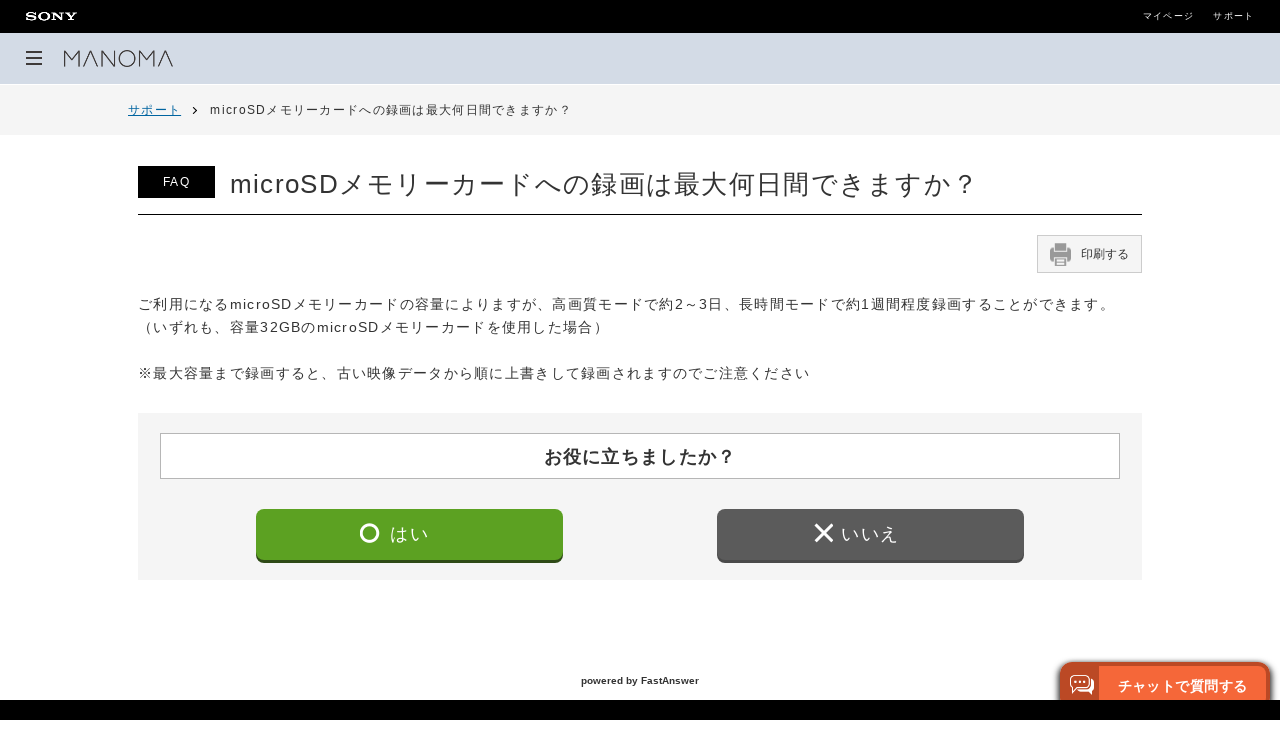

--- FILE ---
content_type: text/html;charset=UTF-8
request_url: https://support.sonynetwork.co.jp/faqsupport/manoma/web/knowledge3089.html
body_size: 4268
content:
<!doctype html>
<html lang="ja">
<head>

<meta charset="utf-8">
<meta http-equiv="X-UA-Compatible" content="IE=edge">
<meta name="viewport" content="width=device-width,initial-scale=1">
<title>microSDメモリーカードへの録画は最大何日間できますか？ - MANOMA｜サポート</title>
<meta name="description" content="MANOMA｜サポート  microSDメモリーカードへの録画は最大何日間できますか？">

<meta property="og:type" content="article">
<meta property="og:title" content="microSDメモリーカードへの録画は最大何日間できますか？ - MANOMA｜サポート">
<meta property="og:description" content="MANOMA｜サポート  microSDメモリーカードへの録画は最大何日間できますか？">
<link rel="shortcut icon" href="images/favicon.ico">

<!-- Google tag (gtag.js) -->
<script async src="https://www.googletagmanager.com/gtag/js?id=G-95WK7ZX8DS"></script>
<script>
  window.dataLayer = window.dataLayer || [];
  function gtag(){dataLayer.push(arguments);}
  gtag('js', new Date());

  gtag('config', 'G-95WK7ZX8DS');
</script>

<!-- stylesheet -->
<link rel="stylesheet" href="css/default.css">
<link rel="stylesheet" href="css/header.css">
<link rel="stylesheet" href="css/footer.css">
<link rel="stylesheet" href="css/common.css">
<link rel="stylesheet" href="css/knowledge_pc.css" media="screen and (min-width:768px)">
<link rel="stylesheet" href="css/knowledge_sp.css" media="screen and (max-width:768px)">
<style>


</style>

<!-- script -->
<script src="js/jquery.js"></script>
<script src="js/run.js"></script>
<script src="js/init.js"></script>
<script src="js/common.js"></script>
<script src="js/accordion.js"></script>
<script src="https://support.sonynetwork.co.jp/faqsupport/IoT/chat/104/js/embed-fastchat.js" type="text/javascript" defer="" onload="embedFastchat('https://support.sonynetwork.co.jp/faqsupport/IoT/chat', 104)"></script>


</head>

<body class="color-blue faq">


<!-- ============================= ▼ SNS Plugin ▼ ============================= -->
<!-- ▼ Facebook ▼ -->
<div id="fb-root"></div>
<script>(function(d, s, id) {
  var js, fjs = d.getElementsByTagName(s)[0];
  if (d.getElementById(id)) return;
  js = d.createElement(s); js.id = id;
  js.src = 'https://connect.facebook.net/ja_JP/sdk.js#xfbml=1&version=v2.12';
  fjs.parentNode.insertBefore(js, fjs);
}(document, 'script', 'facebook-jssdk'));</script>

<!--※コードの生成は以下のURLより行えます
https://developers.facebook.com/docs/plugins/share-button?locale=ja_JP#-->

<!-- ▼ Twitter ▼ -->
<script async src="https://platform.twitter.com/widgets.js" charset="utf-8"></script>
<!--※コードの生成は以下のURLより行えます
https://publish.twitter.com/#-->
<!-- ============================= ▲ SNS Plugin ▲ ============================= -->



<!-- ============================= ▼ Header ▼ ============================= -->
<!-- ヘッダー -->
<div class="pageHed">

  <div class="lg_sony">
    <img src="https://manoma.jp/assets/img/common/logo_sony.png" alt="SONY"/>
    <ul>
      <li class="txt"><a href="https://manoma.jp/_mypage/account/login">マイページ</a></li>
      <li class="txt"><a href="https://support.sonynetwork.co.jp/faqsupport/manoma/web/index.html">サポート</a></li>
    </ul>
  </div>


  <nav class="gNav fixedMenu">

    <div class="menuBtn" title="メニュー" tabindex="0">
      <div class="cross"><span></span><span></span><span></span></div>
    </div>
    
    <div class="lg_manoma"><a href="https://manoma.jp/"><img src="https://manoma.jp/assets/img/common/header_logo.png" alt="MANOMA"/></a></div>

    <div class="hamburger">
      <div class="menuClose" tabindex="0"><span>×</span><span>閉じる</span></div>
      <ul class="lftNav">
        <li><a href="https://manoma.jp/"><span>TOP</span></a></li>
        <li><span class="accordion">サービス詳細</span>
          <div class="acobox">
          	<a href="https://manoma.jp/service/">サービス内容</a>
          	<a href="https://manoma.jp/plan/">プラン料金・特典</a>
          	<a href="https://manoma.jp/product/">提供機器</a>
          	<a href="https://manoma.jp/flow/">ご利用までの流れ</a>
          	<a href="https://manoma.jp/entrance/">Entrance</a>
          </div>
        </li>
        <li><a href="https://support.sonynetwork.co.jp/faqsupport/manoma/web/index.html#faqList"><span>よくあるご質問</span></a></li>
        <li><a href="https://manoma.jp/function/"><span>機能一覧</span></a></li>
        <li><span class="accordion">シーン事例</span>
          <div class="acobox">
          	<a href="https://manoma.jp/lp/trial_security_set/">セキュリティ</a>
          	<a href="https://manoma.jp/scene/pet.html">ペット</a>
          	<a href="https://manoma.jp/scene/child.html">子ども</a>
          	<a href="https://manoma.jp/scene/family.html">遠くの家族</a>
          </div>        
        
        </li>
        <li><a href="https://manoma.jp/voice/"><span>お客様の声</span></a></li>
        <li><a href="https://note.com/ManomabySony/" target="_blank"><span>本気で取り組む社会課題</span></a></li>
				<li><a href="https://manoma.jp/store/"><span>取扱店舗一覧</span></a></li>
      </ul>
<!--
      <ul class="bnr">
      	<li><a href="https://manoma.jp/lp/entrance_duskin/"><img src="https://manoma.jp/assets/img/common/top_hamburger_duskin.jpg" alt=""></a></li>
      </ul>
-->
    </div>

  </nav>

</div>

<!-- ============================= ▲ Header ▲ ============================= -->






<!-- ============================= ▼ Main Contents ▼ ============================= -->

<main id="str-main">

<div class="area-topicpath knowledge">
  <div class="str-inner">
    <p class="txt-topicpath">
      <a href="index.html">サポート</a>
      
        
          
          <span><span class="symbol-separator">&gt;</span><span class="txt-topictitle">microSDメモリーカードへの録画は最大何日間できますか？</span></span>
        
      
    </p>
    <!--/.str-inner-->
  </div>
  <!--/.area-topicpath-->
</div>

<div class="str-inner">
  <h1 class="hdg-lv1-01">
    <span class="label-knowledgeKind knowledgeKindLabel8" style="background-color:#000000;color:#ffffff;font-weight:normal;">FAQ</span>
    <span class="hdg-txt">microSDメモリーカードへの録画は最大何日間できますか？</span>
  </h1>

  <ul class="link-sns-print">
      <li class="btn-print">
      <button type="button">
        <img src="./images/icon-print.png" alt="">印刷する
      </button>
    </li>
  </ul>



  <div class="article">

    <div><html><head></head><body><div>ご利用になるmicroSDメモリーカードの容量によりますが、高画質モードで約2～3日、長時間モードで約1週間程度録画することができます。（いずれも、容量32GBのmicroSDメモリーカードを使用した場合）</div><div><br></div><div>※最大容量まで録画すると、古い映像データから順に上書きして録画されますのでご注意ください</div></body></html></div>

    

    
    

    

    
    

    

    

    

    

    
  </div>
  

  

  <div class="area-questionnaire">
    <p class="hdg-questionnaire">
      <b>お役に立ちましたか？</b>
    </p>
    <ul class="list-questionnaire eva-button">
      <li class="eva-left" id="3089?evaluate=5">
        <a href="#modal-01" class="btn-questionnaire btn-little-helpful js-modal-link">
          <span class="txt-questionnaire">はい</span>
        </a>
      </li>
      <li class="eva-right" id="3089?evaluate=1">
        <a href="#modal-01" class="btn-questionnaire btn-useless">
          <span class="txt-questionnaire">いいえ</span>
        </a>
      </li>
    </ul>
    <!-- /.area-questionnaire -->
  </div>
  <!--/.str-inner-->
</div>



<!-- <div class="str-inner">
  <h2 class="hdg-lv2-02" th:if="${!#lists.isEmpty(knowledge.knowledgeRelationList)}">関連する質問</h2>
  <ul class="list-question" th:remove="all-but-first" th:if="${!#lists.isEmpty(knowledge.knowledgeRelationList)}">
    <li th:each="knowledgeRelation : ${knowledge.knowledgeRelationList}" th:object="${knowledgeRelation}" th:if="${!#lists.isEmpty(knowledge.knowledgeRelationList)}">
      <p class="txt-title">
        <a href="./knowledge.html" th:href="@{/{sitePath}/{resourceType}/knowledge{knowledgeId}.html(sitePath=${sitePath}, resourceType=${resourceType}, knowledgeId=*{knowledgeId})}" th:text="*{name}">ログインできない場合どうしたらよいですか？</a>
      </p>
    </li>
    <li>
      <p class="txt-title">
        <a href="./knowledge.html">入金はどのように手続きをすればよいですか？</a>
      </p>
      <p class="txt-description">管理番号：111111（管理番号や名前など補足情報を自由に挿入できる欄）</p>
    </li>
    <li>
      <p class="txt-title">
        <a href="./knowledge.html">住所変更をするにはどのような手続きが必要ですか？</a>
      </p>
    </li>
    <li>
      <p class="txt-title">
        <a href="./knowledge.html">NISA講座預かりの国内上場株式の配当金を非課税にするために、配当金受領方法は何を登録したらいいですか？</a>
      </p>
    </li>
    <li>
      <p class="txt-title">
        <a href="./knowledge.html">配当金はもらえますか？</a>
      </p>
    </li>
  </ul>
</div> -->

</main>
<!-- ============================= ▲ Main Contents ▲ ============================= -->










<!-- ============================= ▼ Footer ▼ ============================= -->
<footer class="footer">
  <div style="margin: 0 0 0 0; position: relative; padding-bottom: 40px;">
    <div style="position: absolute; top: 50%; left: 50%; transform: translate(-50%,-50%); letter-spacing: normal;">
      <a href="https://fastseries.jp/" target="_blank" rel="noopener noreferrer" style="color: #333333; font-size: 10px; font-weight: 600; text-decoration: none; width: auto;">powered by FastAnswer</a>
    </div>
  </div>
  <div class="footer__main">
    <div class="footer__main__in">
      <ul class="footer__main__lnk">
        <li><a href="https://manoma.jp/legal/">規約一覧</a></li>
        <!-- <li><a href="/price/">通常料金（定価）</a></li> -->
        <li><a href="https://support.sonynetwork.co.jp/faqsupport/manoma/web/general140.html">お知らせ一覧</a></li>
        <li><a class="opt-ext" href="https:/manoma.jp/emerge/" target="_blank" aria-label="障害・メンテナンス情報 別ウィンドウで開きます">障害・メンテナンス情報</a></li>
        <li><a class="opt-ext" href="https://life-el.com/dwp.php" target="_blank" aria-label="個人情報保護の取り組み 別ウィンドウで開きます">個人情報保護の取り組み</a></li>
        <li><a class="opt-ext" href="https://life-el.com/cookie.php" target="_blank" aria-label="Cookieポリシー 別ウィンドウで開きます">Cookieポリシー</a></li>
        <li><a class="opt-ext" href="https://manoma.jp/entrance/partner/" target="_blank" aria-label="パートナー募集に関して 別ウィンドウで開きます">パートナー募集に関して</a></li>
        <!-- <li><a class="opt-ext" href="https://iot.sonynetwork.co.jp/service/manomabiz/" target="_blank">法人のお客さま</a></li> -->
        <li><a class="opt-ext" href="https://life-el.com/" target="_blank" aria-label="ライフエレメンツ株式会社 別ウィンドウで開きます">ライフエレメンツ株式会社</a></li>

      </ul>
      <ul class="footer__main__nt">
        <li><span>※</span>Amazon、Alexaおよび関連する全てのロゴはAmazon.com, Inc.またはその関連会社の商標です。</li>
        <li><span>※</span>本サイトに掲載されている会社名、サービス名、製品名等はそれぞれ各社の商標または登録商標です。</li>
        <li><span>※</span>本サイトに掲載されている画像等の無断転載はご遠慮下さい。</li>
        <li><span>※</span>特に注記の無い限り、記載の料金は全て税込み価格です。</li>
      </ul>
      <p class="footer__main__cpy">&copy;Life Elements Inc. ALL RIGHTS RESERVED.</p>
    </div>
  </div>
</footer>
<!-- ============================= ▲ Footer ▲ ============================= -->





  
<script>
  // ハンバーガー
$(function(){
  $('.menuBtn').on('click', function(){
    $('.hamburger').addClass('abso');
  });
  $('.menuClose').on('click', function(){
    $('.hamburger').removeClass('abso');
  });
});

// アコーディオン
$(function(){
  $('.accordion').on('click', function(){
    $(this).next('.acobox').slideToggle();
    $(this).toggleClass('aco');
  });
});

</script>  
</body>
</html>


--- FILE ---
content_type: text/html;charset=UTF-8
request_url: https://support.sonynetwork.co.jp/faqsupport/IoT/chat/104/index.html
body_size: 295
content:
<!DOCTYPE html>
<html>
  <head>
    <meta http-equiv="X-UA-Compatible" content="IE=edge">
    <meta charset="utf-8">
    <meta name="viewport" content="width=device-width,initial-scale=1.0">
    <link href="./images/faviconfc.ico" rel="shortcut icon">
    <link href="./css/fastchat.css" rel="stylesheet">
  <link href="./css/app.bb2253574e8cf73971bbd8cf3ddf45fe.css" rel="stylesheet"></head>
  <body>
    <div id="app"></div>
    <!-- built files will be auto injected -->
  <script type="text/javascript" src="./js/manifest.5ebdb86dbeef19313db4.js"></script><script type="text/javascript" src="./js/vendor.c38b5fcd572d44a6b66f.js"></script><script type="text/javascript" src="./js/app.d0f2ea6837805b5cbc30.js"></script></body>
</html>


--- FILE ---
content_type: text/css
request_url: https://support.sonynetwork.co.jp/faqsupport/manoma/web/css/default.css
body_size: 7558
content:
@charset "utf-8";
/* CSS Document */


:focus {
  box-shadow: 0 0 0 2px inset #000;
}

/* ===========================================================
　リセット
=========================================================== */

/* 
html5doctor.com Reset Stylesheet
v1.6.1
Last Updated: 2010-09-17
Author: Richard Clark - https://richclarkdesign.com 
Twitter: @rich_clark
*/
 
html, body, div, span, object, iframe,
h1, h2, h3, h4, h5, h6, p, blockquote, pre,
abbr, address, cite, code,
del, dfn, em, img, ins, kbd, q, samp,
small, strong, sub, sup, var,
b, i,
dl, dt, dd, ol, ul, li,
fieldset, form, label, legend,
table, caption, tbody, tfoot, thead, tr, th, td,
article, aside, canvas, details, figcaption, figure, 
footer, header, hgroup, menu, nav, section, summary,
time, mark, audio, video {
    margin: 0;
    padding: 0;
    outline: 0;
    font-size: 100%;
    vertical-align: baseline;
    background: transparent;
}
 
body {
    line-height:1;
}
 
article,aside,details,figcaption,figure,
footer,header,hgroup,menu,nav,section,main {
    display:block;
    position: relative;
}
 
ol,ul,li {
    list-style: none;
    list-style-type: none /* IE用 */;
}
 
blockquote, q {
    quotes:none;
}
 
blockquote:before, blockquote:after,
q:before, q:after {
    content:'';
    content:none;
}
 
a {
    margin:0;
    padding:0;
    font-size:100%;
    vertical-align:baseline;
    background:transparent;
    text-decoration: none;
}
 
/* change colours to suit your needs */
ins {
    background-color:#ff9;
    color:#000;
    text-decoration:none;
}
 
/* change colours to suit your needs */
mark {
    background-color:#ff9;
    color:#000; 
    font-style:italic;
    font-weight:bold;
}
 
del {
    text-decoration: line-through;
}
 
abbr[title], dfn[title] {
    border-bottom:1px dotted;
    cursor:help;
}
 
table {
    border-collapse:collapse;
    border-spacing:0;
}
 
/* change border colour to suit your needs */
hr {
    display:block;
    height:1px;
    border:0;   
    border-top:1px solid #cccccc;
    margin:1em 0;
    padding:0;
}
 
img {
	vertical-align: top;
	font-size: 0;
	line-height: 0;
	-ms-interpolation-mode: bicubic;
	-webkit-backface-visibility: hidden;
	}	
	
iframe {
	vertical-align: bottom;
	display: block;
	}


i, cite, em, var, address, dfn {
	font-style: normal;
	}

/* common上書き */
body #wrap {
  min-width: auto !important;
  top: 0;
  left: 0;
  right: 0;
  bottom: 0;
  overflow: hidden;
}




/*======================================================================
　ベーシック
===================================================================== */

* {
	box-sizing: border-box;
	}

html, body {
  	font-family: noto-sans-cjk-jp, Arial, "游ゴシック体", YuGothic, "Yu Gothic Medium", "メイリオ", Meiryo, Helvetica, "ヒラギノ角ゴ Pro W3", "Hiragino Kaku Gothic Pro", "ＭＳ Ｐゴシック", "MS PGothic", sans-serif;
  	font-style: normal;
  	color: #3e3a39;
  	-webkit-text-size-adjust: 100%;
  	-webkit-font-smoothing: antialiased;
  	letter-spacing: 0.1em;
  	overflow-x: hidden;
 }

article, section {
	background: #fff;
}

h1, h2, h3, h4, h5, h6 {
	font-size: inherit;
  font-weight: inherit;
	}

a {
	color: inherit;
	font-size: inherit;
	font-weight: inherit;
	display: block;
	}

a[href*="tel:"],
a[href*="mailto:"] {
	display: inline;
	}

span {
	color: inherit;
	font-size: inherit;
	font-weight: inherit;
	}

img {
	width: 100%;
	}
	
*:before,
*:after {
	color: inherit;
	font-size: inherit;
	font-weight: inherit;
	}
		
		
input, select {
	color: inherit;
	font-size: inherit;
	font-weight: inherit;
	border: none;
	background: transparent;
	letter-spacing: 2px;
	}

input, select, label {
	vertical-align:middle;
	}

input:not([type="text"]), select, label {
	cursor: pointer;
	}

input[type="button"],
input[type="submit"] {
	-webkit-appearance: none; 
	}

input:focus {
	outline: none;
	}


/* マウスホバー */

.hov {
	transition: all .2s ease;
	opacity: 1;
}

.hov:hover {
	transition: all .2s ease;
	opacity: 0.8;
}

/* ------------------------------------------
　クリアフィックス
------------------------------------------ */

.cf:before,
.cf:after {
    content: " ";
    display: table;
}

.cf:after {
    clear: both;
}

.cf {
    *zoom: 1;
}


/*----------------------------------------------
　PC・SP切り替え
--------------------------------------------- */	
		
@media screen and (min-width:769px) {

.only--sp {
	display: none !important;
	}
	
} 

@media screen and (max-width:768px) {

.only--pc {
	display: none !important;
	}
	
} 

/*----------------------------------------------
　フェード
--------------------------------------------- */	
		
@media screen and (min-width:769px) {

.fadein,.fadeslow {
  opacity : 0;
  transform: translateY(1vw);
  transition: all 1s;
}
	
} 

@media screen and (max-width:768px) {

.fadein,.fadeslow {
  opacity : 0;
  transform: translateY(3vw);
  transition: all 1s;
}
	
} 

/*======================================================================
　ヘッダー（PC）
===================================================================== */


@media screen and (min-width: 768px) {

.pageHed {
	line-height: 1;
	position: relative;
	z-index: 9999999999;
}

.pageHed a {
	text-decoration: none !important;
  color: inherit !important;
}


/*----------------------------------------------
　SONYロゴ
---------------------------------------------*/	

.pageHed .lg_sony {
	padding: 0.9vw 2vw;
	background: #000;
	display: flex;
	flex-flow: row nowrap;
	align-items: center;
	justify-content: space-between;
}

.pageHed .lg_sony img {
	width: 4vw;
}

.pageHed .lg_sony ul {
	display: flex;
	flex-flow: row nowrap;
	justify-content: center;
	align-items: center;
	margin: 0;
}
	
.pageHed .lg_sony ul .txt {
	color: #fff;
	font-size: 0.7vw;
	margin: 0 0 0 1.5vw;
	position: relative;
}

.pageHed .lg_sony ul .txt:after {
	content: "";
	position: absolute;
	top: 150%;
	left: 50%;
	transform: translateX(-50%);
	width: 0;
	height: 1px;
	background: #fff;
	transition: all .2s ease;
}


.pageHed .lg_sony ul .txt:hover:after {
	width: 100%;
	transition: all .2s ease;
}



/*----------------------------------------------
　ナビ
---------------------------------------------*/	

.pageHed .gNav {
	background: #d3dbe6;
	position: relative;
	display: flex;
	flex-flow: row nowrap;
	align-items: center;
height: 4vw;}

.pageHed .gNav .lg_manoma {
	padding: 0 0 0 1.7vw;}

.pageHed .gNav .lg_manoma img {
	width: 8.5vw;
}	


/* ハンバーガー
------------------------*/
.pageHed .gNav .menuBtn {
	text-align: center;
	margin: 0 0 0 2vw
}

.pageHed .gNav .menuBtn .cross {
	width: 1.3vw;
	height: 1.1vw;
	position: relative;
	cursor: pointer;
}
	
.pageHed .gNav .menuBtn .cross span {
	width: 100%;
	height: 2px;
	background: #3e3a39;
	display: block;
	position: absolute;
	transition: all .3s ease;
}

.pageHed .gNav .menuBtn .cross span:nth-of-type(1) {
	top: 0;
	transform: translateY(0);
}

.pageHed .gNav .menuBtn .cross span:nth-of-type(2) {
	top: 50%;
	transform: translateY(-50%);
}

.pageHed .gNav .menuBtn .cross span:nth-of-type(3) {
	bottom: 0;
	transform: translateY(0);
}


/* エントリーボタン
------------------------*/
.pageHed .gNav .entryMenu {
	margin: 0 0 0 auto;
	display: flex;
	align-items: center;
	justify-content: center;
}

.pageHed .gNav .entryMenu li a {
	background: #000;
	width: 8.5vw;
	height: 4vw;
	color: #fff;
	font-size: 0.8vw;
	display: flex;
	align-items: center;
	justify-content: center;
	text-align: center;
	line-height: 1vw;
	transition: all .2s ease;
}	

.pageHed .gNav .entryMenu li:hover a {
	opacity: 0.8;
	transition: all .2s ease;
}

.pageHed .gNav .entryMenu li:nth-of-type(1) a {
	background: #4f556e;
}

.pageHed .gNav .entryMenu li:nth-of-type(2) a {
	background: #903333;
}



	
/* メニュー内
------------------------*/

.pageHed .gNav .hamburger {
	position: fixed;
	top: 0;
	left: -100%;
	bottom: 0;
	background: rgba(255,255,255,0.95);
	z-index: 99999999999;
	padding: 2vw;
	transition: all .2s ease;
	width: 17vw;
}


.pageHed .gNav .hamburger .menuClose {
	display: flex;
	align-items: center;
	margin: 0 0 2vw;
	cursor: pointer;
}

.pageHed .gNav .hamburger .menuClose span:nth-of-type(1) {
	font-size: 1.2vw;
	margin: 0 0.5vw 0 0;
}

.pageHed .gNav .hamburger .menuClose span:nth-of-type(2) {
	font-size: 1vw;
}
	
	
.pageHed .gNav .hamburger .lftNav > li span {
	font-size: 0.8vw;
	padding: 1.2vw 0.3vw;
	border-top: solid 1px #ccc;
	display: block;
  position: relative;
  cursor: pointer;
}

.pageHed .gNav .hamburger .lftNav > li span:after {
  content: "";
  width: 0.7vw;
  height: 0.4vw;
  background: url("https://manoma.jp/assets/img/common/arr_hoso_black.svg") no-repeat;
  position: absolute;
  top: 50%;
  right: 0.5vw;
  transform: translateY(-50%);
}

  
.pageHed .gNav .hamburger .lftNav > li:last-of-type span {
	border-bottom: solid 1px #ccc
}


.pageHed .gNav .hamburger .bnr {
	margin: 2vw 0 0;
}

.pageHed .gNav .hamburger .lftNav > li a {
  transition: all .2s ease;
}

.pageHed .gNav .hamburger .lftNav > li a:hover {
  opacity: 0.8;
  transition: all .2s ease;
}
  
	
/* アコーディオン */
.pageHed .gNav .hamburger .lftNav > li .acobox {
  display: none;
  margin: 0 0 1.2vw 0.5vw;
  border-left: solid 0.1vw #ccc;
  padding: 0 0 0.5vw;
}

.pageHed .gNav .hamburger .lftNav > li .acobox a {
  font-size: 0.75vw;
  padding: 0.7vw 0 0.7vw 1vw;
  position: relative;
}

.pageHed .gNav .hamburger .lftNav > li .acobox a:after {
  content: "";
  width: 0.5vw;
  height: 0.3vw;
  background: url("https://manoma.jp/assets/img/common/arr_hoso_black.svg") no-repeat;
  position: absolute;
  top: 50%;
  right: 0.8vw;
  transform: translateY(-50%);
}
  
.pageHed .gNav .hamburger .lftNav > li .accordion:after {
  transform: translateY(-50%) rotate(90deg);
}

.pageHed .gNav .hamburger .lftNav > li .accordion.aco:after {
  transform: translateY(-50%) rotate(-90deg);
}
  

/* スライド */
.pageHed .gNav .hamburger.abso {
	left: 0;
	transition: all .2s ease;
}


/* スクロール固定 
------------------------*/
.pageHed .fixedMenu.scrolled {
	position: fixed !important;
	top: 0;
	left: 0 !important;
	right: 0 !important;
	z-index: 9999999999999;
  transition: all .3s ease;
}



/* 電話モーダル
------------------------*/
.telmoContent {
	position: fixed;
	top: 0;
	left: 0;
	bottom: 0;
	right: 0;
	background: rgba(0,0,0,0.4);
	z-index: 9999999999;
	overflow-x: scroll;
	display: none;
	align-items: center;
	justify-content: center;
}


.telmoContent .telmo_bg {
	position: absolute;
	top: 0;
	left: 0;
	right: 0;
	bottom: 0;
	z-index: 0;
}

.telmoContent.open_wrap {
    display: flex;
}

.telmoContent .telmoArea {
	width: 55vw;
	background: #fff;
	margin: 0 auto;
	padding: 5vw;
	position: relative;
	z-index: 9999999;
}

.telmoContent .telmoWrap {
	display: flex;
	justify-content: space-between;
}

.telmoContent .telmoWrap .inner {
	width: 20.5vw;
	height: 20vw;
	background: #f4f4f4;
	position: relative;
}

.telmoContent .telmoWrap .inner .ttl {
	font-size: 1.1vw;
	font-weight: 700;
	color: #fff;
	background: #4f556e;
	padding: 1vw 0;
	text-align: center;
}

.telmoContent .telmoWrap .inner .ttl sup {
	font-size: 0.7vw;
	position: relative;
	top: -0.5vw;
	left: -0.4vw;
}

.telmoContent .telmoWrap .inner .telmoInner figure {
	padding: 1.8vw 0;
}

.telmoContent .telmoWrap .inner .telmoInner figure img {
	height: 3vw;
}

.telmoContent .telmoWrap .inner .telmoInner .lead {
	font-size: 0.7vw;
	padding: 0 2vw;
	line-height: 1.1vw;
}

.telmoContent .telmoWrap .inner .telmoInner .lead span {
	display: block;
	font-size: 0.6vw;
	color: #4a4a4a;
	line-height: 0.9vw;
	margin: 0.5vw 0 0;
}

.telmoContent .telmoWrap .inner .telmoInner .formLink {
	width: 17vw;
	margin: 0 auto;
	position: absolute;
	bottom: 2vw;
	left: 50%;
	transform: translateX(-50%);
	text-align: center;
	padding: 0.7vw 0;
	font-weight: 700;
	font-size: 0.8vw;
	border: solid 1px #3e3a39;
	transition: all .2s ease;
}

.telmoContent .telmoWrap .inner .telmoInner .formLink:after {
	content: "";
	width: 0.7vw;
	height: 0.4vw;
	background: url("/assets/img/common/arr_hoso.svg") no-repeat;
	background-size: contain;
	filter: invert(100%);
	display: inline-block;
	margin: 0 0 0 1vw;
	vertical-align: 0.1vw;
}


	
.telmoContent .telmoWrap .inner .telmoInner .formLink:hover {
	background: rgba(0,0,0,0.1);
	transition: all .2s ease;
}

.telmoContent .telmoArea > .lead {
	margin: 2vw 0 0;
	font-size: 0.8vw;
	text-align: center;
}

.telmoContent .telmoArea > .lead a {
	display: inline;
	color: #618fda;
	text-decoration: underline;
}

.telmoContent .telmoArea > .lead a:hover {
	text-decoration: none;
}


.telmoContent .telmoArea .modal_closeTxt {
	margin: 2vw 0 0;
}


}




/*======================================================================
　ヘッダー（SP）
===================================================================== */


@media screen and (max-width:768px) {

.pageHed {
	line-height: 1;
	position: relative;
	z-index: 9999999999;
}

.pageHed a {
	text-decoration: none !important;
  color: inherit !important;
}


/*----------------------------------------------
　SONYロゴ
---------------------------------------------*/	

.pageHed .lg_sony {
	padding: 3vw 6vw;
	background: #000;
	display: flex;
	flex-flow: row nowrap;
	align-items: center;
	justify-content: space-between;
}

.pageHed .lg_sony img {
	width: 16vw;
}

.pageHed .lg_sony ul {
	display: flex;
	flex-flow: row nowrap;
	justify-content: center;
	align-items: center;
  margin: 0;
}
	
.pageHed .lg_sony ul .txt {
	color: #fff;
	font-size: 3vw;
	margin: 0.6vw 0 0 4vw;
}


/*----------------------------------------------
　ナビ
---------------------------------------------*/	

.pageHed .gNav {
	background: #d3dbe6;
	position: relative;
	display: flex;
	flex-flow: row nowrap;
	align-items: center;
}

.pageHed .gNav .lg_manoma {
	padding: 6vw 4vw 6vw 6vw;
}

.pageHed .gNav .lg_manoma img {
	width: 34vw;
}	


/* ハンバーガー
------------------------*/
.pageHed .gNav .menuBtn {
	text-align: center;
	margin: 0 0 0 6vw
}

.pageHed .gNav .menuBtn .cross {
	width: 5vw;
	height: 4.5vw;
	position: relative;
}
	
.pageHed .gNav .menuBtn .cross span {
	width: 100%;
	height: 2px;
	background: #3e3a39;
	display: block;
	position: absolute;
	transition: all .3s ease;
}

.pageHed .gNav .menuBtn .cross span:nth-of-type(1) {
	top: 0;
	transform: translateY(0);
}

.pageHed .gNav .menuBtn .cross span:nth-of-type(2) {
	top: 50%;
	transform: translateY(-50%);
}

.pageHed .gNav .menuBtn .cross span:nth-of-type(3) {
	bottom: 0;
	transform: translateY(0);
}


/* エントリーボタン
------------------------*/
.pageHed .gNav .entryMenu {
	margin: 0 0 0 auto;
	display: flex;
	align-items: center;
	justify-content: center;
}

.pageHed .gNav .entryMenu li {
	background: #000;
	width: 20vw;
	height: 18vw;
	color: #fff;
	font-size: 3vw;
	display: flex;
	align-items: center;
	justify-content: center;
	text-align: center;
	line-height: 4vw;
}	

.pageHed .gNav .entryMenu li:nth-of-type(1) {
	background: #4f556e;
}

.pageHed .gNav .entryMenu li:nth-of-type(2) {
	background: #903333;
}



	
/* メニュー内
------------------------*/

.pageHed .gNav .hamburger {
	position: fixed;
	top: 0;
	left: -100%;
	bottom: 0;
	background: rgba(255,255,255,0.95);
	z-index: 99999999999;
	padding: 8vw;
	transition: all .2s ease;
width: 75vw;
  overflow: auto;
}


.pageHed .gNav .hamburger .menuClose {
	display: flex;
	align-items: center;
	margin: 0 0 10vw;
}

.pageHed .gNav .hamburger .menuClose span:nth-of-type(1) {
	font-size: 8vw;
	margin: 0 2vw 0 0;
}

.pageHed .gNav .hamburger .menuClose span:nth-of-type(2) {
	font-size: 4vw;
	margin: 1vw 0 0;
}
	
	
.pageHed .gNav .hamburger .lftNav > li span {
	font-size: 3.4vw;
	padding: 6vw 2vw;
	border-top: solid 1px #ccc;
	display: block;
  position: relative;
}


.pageHed .gNav .hamburger .lftNav > li span:after {
  content: "";
  width: 2.8vw;
  height: 1.8vw;
  background: url("https://manoma.jp/assets/img/common/arr_hoso_black.svg") no-repeat;
  position: absolute;
  top: 50%;
  right: 0.5vw;
  transform: translateY(-50%);
}
  
.pageHed .gNav .hamburger .lftNav > li:last-of-type span {
	border-bottom: solid 1px #ccc
}



  

.pageHed .gNav .hamburger .bnr {
	margin: 8vw 0 0;
}

	
/* アコーディオン */
.pageHed .gNav .hamburger .lftNav > li .acobox {
  display: none;
  border-left: solid 0.1vw #ccc;
  padding: 1vw 0 2vw 3vw;
  margin: 0 0 8vw 0;
}

.pageHed .gNav .hamburger .lftNav > li .acobox a {
  font-size: 3.4vw;
  padding: 3vw 0 3vw 3vw;
  position: relative;
}

.pageHed .gNav .hamburger .lftNav > li .acobox a:after {
  content: "";
  width: 2.5vw;
  height: 1.5vw;
  background: url("https://manoma.jp/assets/img/common/arr_hoso_black.svg") no-repeat;
  position: absolute;
  top: 50%;
  right: 0.8vw;
  transform: translateY(-50%);
}
  
.pageHed .gNav .hamburger .lftNav > li .accordion:after {
  transform: translateY(-50%) rotate(90deg);
}

.pageHed .gNav .hamburger .lftNav > li .accordion.aco:after {
  transform: translateY(-50%) rotate(-90deg);
}
  

  
/* スライド */
.pageHed .gNav .hamburger.abso {
	left: 0;
	transition: all .2s ease;
}

	


/* スクロール固定 
------------------------*/
.pageHed .fixedMenu.scrolled {
	position: fixed !important;
	top: 0;
	left: 0 !important;
	right: 0 !important;
	z-index: 9999999999999;
  transition: all .3s ease;
}



/* 電話モーダル
------------------------*/
.telmoContent {
	position: fixed;
	top: 0;
	left: 0;
	bottom: 0;
	right: 0;
	background: rgba(0,0,0,0.4);
	z-index: 9999999999;
	overflow-x: scroll;
	display: none;
	align-items: center;
	justify-content: center;
}


.telmoContent .telmo_bg {
	position: absolute;
	top: 0;
	left: 0;
	right: 0;
	bottom: 0;
	z-index: 0;
}

.telmoContent.open_wrap {
    display: flex;
}

.telmoContent .telmoArea {
	width: 90vw;
	background: #fff;
	margin: 0 auto;
	padding: 15vw 10vw;
	position: relative;
	z-index: 9999999;
}

.telmoContent .telmoWrap .inner {
	background: #f4f4f4;
	position: relative;
	
	margin: 0 0 6vw;
}

.telmoContent .telmoWrap .inner .ttl {
	font-size: 3.6vw;
	font-weight: 700;
	color: #fff;
	background: #4f556e;
	padding: 3vw 0;
	text-align: center;
	
}

.telmoContent .telmoWrap .inner .ttl sup {
	font-size: 2.7vw;
	position: relative;
	top: -1.7vw;
	left: -1vw;
}

.telmoContent .telmoWrap .inner .telmoInner {
	padding: 6vw 0;
}

.telmoContent .telmoWrap .inner .telmoInner figure {
	padding: 0 0 6vw;
}

.telmoContent .telmoWrap .inner .telmoInner figure img {
	height: 10vw;
}

.telmoContent .telmoWrap .inner .telmoInner .lead {
	font-size: 3.2vw;
	padding: 0 6vw;
	line-height: 4.9vw;
}

.telmoContent .telmoWrap .inner .telmoInner .lead span {
	display: block;
	font-size: 2.7vw;
	color: #4a4a4a;
	line-height: 3.5vw;
	margin: 2vw 0 0;
}

.telmoContent .telmoWrap .inner .telmoInner .formLink {
	width: 60vw;
	margin: 6vw auto 0;
	text-align: center;
	padding: 3vw 0;
	font-size: 3vw;
	border: solid 1px #3e3a39;
	position: relative;
}

.telmoContent .telmoWrap .inner .telmoInner .formLink:after {
	content: "";
	width: 2.5vw;
	height: 1.5vw;
	background: url("/assets/img/common/arr_hoso.svg") no-repeat;
	background-size: contain;
	mix-blend-mode: difference;
	display: inline-block;
	margin: 0 0 0 2vw;
	vertical-align: 0.3vw;
}

.telmoContent .telmoArea > .lead {
	margin: 6vw 0 0;
	font-size: 3vw;
	text-align: center;
	line-height: 4vw;
}

.telmoContent .telmoArea > .lead a {
	display: inline;
	color: #618fda;
	text-decoration: underline;
}


.telmoContent .telmoArea .modal_closeTxt {
	margin: 6vw 0 0;
}


}

/*----------------------------------------------
　パンくず（PC）
--------------------------------------------- */

@media screen and (min-width:768px) {

.breadcrumb ul {
	display: flex;
	padding: 0 40px;
	border-bottom: solid 1px #f1f1f1;
	letter-spacing: 0.08em;
}

.breadcrumb ul li {
	position: relative;
}

.breadcrumb ul li a {
	font-size: 0.65vw;
	font-weight: 700;
	margin: 0 2vw 0 0;
	padding: 0.8vw 0;
	display: block;
	text-decoration: none;
	color: #3e3a39;
}

.breadcrumb ul li:last-of-type a {
	cursor: default;
}

.breadcrumb ul li:after {
	content: "";
	width: 0.2vw;
	height: 0.2vw;
	border-top: solid 1px #000;
	border-right: solid 1px #000;
	position: absolute;
	top: 50%;
	right: 1vw;
	transform: translateY(-50%) rotate(45deg);
	color: inherit;
}

.breadcrumb ul li a:hover {
	color: #457ad2;
	text-decoration: underline;
}

.breadcrumb ul li:last-of-type a:hover {

	color: inherit;
	text-decoration: none;
}

.breadcrumb ul li:last-of-type:after {
	display: none;
}

}




/*----------------------------------------------
　パンくず（SP）
--------------------------------------------- */
@media screen and (max-width:768px) {

.breadcrumb {
  border-bottom: solid 1px #f1f1f1;
}

.breadcrumb ul {
	display: flex;
	flex-flow: row nowrap;
	padding: 0 0 0 5vw;
	overflow-x: scroll;
	position: relative;
background: #fff;}

.breadcrumb ul li a {
	font-size: 2.7vw;
	font-weight: 700;
	margin: 0 8vw 0 0;
	padding: 2.5vw 0 2.5vw 0;
	position: relative;
	white-space: nowrap;
	display: block;
	text-decoration: none;
	color: #3e3a39;
}

.breadcrumb ul li a:after {
	content: "";
	width: 1.2vw;
	height: 1.2vw;
	border-top: solid 1px #000;
	border-right: solid 1px #000;
	position: absolute;
	top: 49%;
	right: -4vw;
	transform: translateY(-50%) rotate(45deg);
}



.breadcrumb ul li:last-of-type a:after {
	display: none;
}

}


/*----------------------------------------------
　シーン（PC）
--------------------------------------------- */

@media screen and (min-width:768px) {

.recommendScene {
    border-top: solid 1px #ccc;
}


.recommendScene .wrapper {
	width: 1200px;
	margin: 70px auto 50px;
}

.recommendScene h2 {
  font-size: 30px;
  text-align: center;
  margin: 0 0 50px;
}


.recommendScene .lead {
    font-size: 18px;
    line-height: 28px;
    text-align: center;

    margin: 0 0 50px;
}


.recommendScene ul {

    display: flex;
    flex-flow: row wrap;
    justify-content: center;
}

.recommendScene ul li {
    width: 580px;
    margin: 0 20px 40px 0;
}

.recommendScene ul li h3 {
    background: #f5f5f5;
    padding: 15px 0;
    text-align: center;
    font-size: 14px;
}

}


/*----------------------------------------------
　シーン（SP）
--------------------------------------------- */

@media screen and (max-width:768px) {

.recommendScene h2 {
  font-size: 7vw;
  padding: 14vw 0 10vw;
  text-align: center;
  border-top: solid 1px #ccc;
}

.recommendScene .lead {
    font-size: 3.2vw;
    line-height: 5vw;
    text-align: center;
    margin: 0 0 12vw;
}

.recommendScene ul {
    display: flex;
    flex-flow: row wrap;
    justify-content: center;
}

.recommendScene ul li {
    width: 43vw;
    margin: 0 2vw 4vw 0;
}

.recommendScene ul li h3 {
    background: #f5f5f5;
    padding: 4vw 0;
    text-align: center;
    font-size: 2.7vw;
}


}


/* ===========================================================
 SNS (PC)
=========================================================== */

@media (min-width: 767px) {

#official_sns {
	background: rgba(0,0,0,0.4) url("/assets/img/common/followus_pc.jpg") fixed no-repeat;
	background-size: cover;
	background-position: 0 -20vw;background-blend-mode: darken;
	padding: 8vw 0 !important;
}
	
#official_sns .ttl {
	font-size: 2.4vw;
	font-weight: 700;
	font-family: century-gothic, sans-serif;
	text-align: center;
	margin: 0 0 3vw;
	color: #fff;
	letter-spacing: 0.5vw;
}

#official_sns ul {
	display: flex;
	flex-flow: row nowrap;
	align-items: center;
	justify-content: center;
}

#official_sns ul li {
	width: 3vw;
	margin: 0 1.8vw;
}


}



/* ===========================================================
 SNS (SP)
=========================================================== */

@media (max-width: 767px) {

	
#official_sns {
	background: rgba(0,0,0,0.4) url("/assets/img/common/followus_pc.jpg") no-repeat;
  background-blend-mode: darken;
	background-size: cover;
}

#official_sns .wrapper {
	padding: 22vw 0;
}
	
#official_sns .ttl {
	font-size: 8vw;
	font-weight: 700;
	font-family: century-gothic, sans-serif;
	text-align: center;
	margin: 0 0 8vw;
	color: #fff;
	letter-spacing: 1vw;
}

#official_sns .ttl img {
	width: 35vw;
	margin: 0 1vw 0 0;
	vertical-align: -0.5vw;
}


#official_sns ul {
	display: flex;
	flex-flow: row nowrap;
	align-items: center;
	justify-content: center;
}

#official_sns ul li {
	width: 10vw;
	margin: 0 4vw;
}


}

/* ===========================================================
 フッダー（PC）　
=========================================================== */

@media (min-width: 767px) {


.footer {
	position: relative;
	z-index: 999999;
}


.footer__anc {
  position: relative;
  height: 4vw;
}

.footer__anc > a {
  display: block;
  position: absolute;
  top: 0;
  left: 0;
  width: 100%;
  height: 100%;
  background: #f5f8fc;
}

.footer__anc > a::before {
  content: '';
  display: block;
  position: absolute;
  top: 45%;
  left: 50%;
  transform: translateX(-50%);
  width: 1.5vw;
  height: 1.5vw;
  border-top: 1px solid #3e3a39;
  border-right: 1px solid #3e3a39;


  box-sizing: border-box;
  -webkit-transform: rotate(-45deg);
      -ms-transform: rotate(-45deg);
          transform: rotate(-45deg);
}

.footer__main {
  padding: 4vw 0;
  background: #000;
  display: flex;
  align-items: center;
  justify-content: center;
  position: relative;
}

.footer__main__in {
	margin: 0 auto;
}

.footer__main__in .nuroLogo {
	width: 7vw;
	margin: 0 0 1.5vw;
}

.footer__main__lnk {
  font-size: 0;
  text-align: left;
  letter-spacing: 0;
}

.footer__main__lnk > li {
  display: inline-block;
  position: relative;
  margin: 0 1.5vw 0 0;
  padding: 0 1.5vw 0 0;
}

.footer__main__lnk > li::after {
  content: '';
  display: block;
  position: absolute;
  top: 50%;
  right: 0;
  width: 1px;
  height: 0.7vw;
  margin-top: -0.35vw;
  background: #c3c3c3;
}

.footer__main__lnk > li:last-child::after {
  display: none;
}

.footer__main__lnk > li > a {
  display: block;
  position: relative;
  font-size: 0.8vw;

  line-height: 1.2vw;
  text-decoration: none;
  color: #fff;
}

.footer__main__lnk > li > a.opt-ext {
  padding-right: 1vw;
}

.footer__main__lnk > li > a.opt-ext::before,
.footer__main__lnk > li > a.opt-ext::after {
  content: '';
  display: block;
  position: absolute;
  box-sizing: border-box;
  background: #000;
}

.footer__main__lnk > li > a.opt-ext::before {
  top: 0.4vw;
  right: -0.1vw;
  width: 0.6vw;
  height: 0.4vw;
  border: 1px solid #f2f2f2;
  border-top: 2px solid #f2f2f2;
  z-index: 2;
}

.footer__main__lnk > li > a.opt-ext::after {
  top: 0.25vw;
  right: -0.2vw;
  width: 0.6vw;
  height: 0.5vw;
  border: 1px solid #c3c3c3;
  border-top: 2px solid #c3c3c3;
  border-left: none;
  z-index: 1;
}

.footer__main__lnk > li > a:hover {
text-decoration: underline;
}

.footer__main__nt {
  margin-top: 1.5vw;
}

.footer__main__nt > li {
  position: relative;
  padding-left: 1.5vw;
  font-size: 0.75vw;
  margin: 0 0 0.8vw;
  color: #999;
}


.footer__main__nt > li > span {
  position: absolute;
  top: 0;
  left: 0;
}

.footer__main__cpy {
  margin-top: 3vw;
  font-size: 1vw;
  color: #999;
}


}



/* ===========================================================
 フッダー（SP）　
=========================================================== */

@media (max-width: 767px) {

 .footer__anc {
  position: relative;
  
}

.footer__anc > a {
  display: block;
  background: #f5f8fc;
  position: relative;
  height: 16vw;
}

.footer__anc > a::before {
  content: '';
  display: block;
  position: absolute;
  top: 45%;
  left: 48%;
  transform: translateX(-50%);
  width: 4.5vw;
  height: 4.5vw;
  border-top: 1px solid #3e3a39;
  border-right: 1px solid #3e3a39;
  box-sizing: border-box;
  -webkit-transform: rotate(-45deg);
      -ms-transform: rotate(-45deg);
          transform: rotate(-45deg);
}

.footer__main {
  padding: 8vw;

  background: #000;
  display: flex;
  align-items: center;
  justify-content: center;
  position: relative;
  z-index: 99999999;
}

.footer__main__in {
	margin: 0 auto;
}

.footer__main__in .nuroLogo {
	width: 26vw;
	margin: 0 0 8vw;
}

.footer__main__lnk {
  font-size: 0;
  text-align: left;
  letter-spacing: 0;
}

.footer__main__lnk > li {
  position: relative;
  padding: 0 0 4vw 1vw;
  margin: 0 0 4vw;
  border-bottom: solid 1px #3a3a3a;
}


.footer__main__lnk > li:last-child::after {
  display: none;
}

.footer__main__lnk > li > a {
  display: block;
  position: relative;
  font-size: 3vw;
  line-height: 6vw;
  text-decoration: none;
  color: #fff;
}

.footer__main__lnk > li > a.opt-ext {
  padding-right: 1vw;
}

.footer__main__lnk > li > a.opt-ext::before,
.footer__main__lnk > li > a.opt-ext::after {
  content: '';
  display: block;
  position: absolute;
  box-sizing: border-box;
  background: #000;
}

.footer__main__lnk > li > a.opt-ext::before {
  top: 50%;
  transform: translateY(-50%);
  right: 3vw;
  width: 3vw;
  height: 2.2vw;
  border: 1px solid #f2f2f2;
  border-top: 2px solid #f2f2f2;
  z-index: 2;
}

.footer__main__lnk > li > a.opt-ext::after {
  top: 34%;
  transform: translateY(-50%);
  right: 2.5vw;
  width: 3vw;
  height: 2.2vw;
  border: 1px solid #c3c3c3;
  border-top: 2px solid #c3c3c3;
  border-left: none;
  z-index: 1;
}


.footer__main__lnk > li:last-of-type > a.opt-ext::before {
  top: 80%;
}

.footer__main__lnk > li:last-of-type > a.opt-ext::after {
  top: 72%;
}


.footer__main__nt {
	margin: 6vw 0 0;
}

.footer__main__nt > li {
  position: relative;
  font-size: 2.7vw;
  margin: 0 0 3vw;
  color: #999;
  line-height: 4vw;
  padding: 0 0 0 4vw
}


.footer__main__nt > li > span {
  position: absolute;
  top: 0;
  left: 0;
}

.footer__main__cpy {
  font-size: 2.7vw;
  color: #999;
  white-space: nowrap;
  margin: 8vw 0 0;
}


}



/*======================================================================
　エントリーフォームPC（新）
===================================================================== */

@media (min-width: 767px) {

.entryForm {
	background: #4f556e;
	text-align: center;
}


.entryForm a {
	display: inline;
	text-decoration: underline;
}

.entryForm a:hover {
	text-decoration: none;
}

/* --------------------------------------
 規約
-------------------------------------- */

.entryForm .explan {
	margin: 0 0 2vw;
}


.entryForm .explan h2 {
	font-size: 2vw;
	margin: 0 0 2vw;
	position: relative;
	display: inline-block;
	cursor: pointer;
}

/* 開閉ボタン */

.entryForm .explan h2:after {
	content: "＋";
	font-size: 1.7vw;
	font-weight: 700;
	color: #fff;
	display: inline-block;
	background: #fff;
	border-radius: 50%;
	padding: 0.5vw 0.5vw 0.5vw 0.5vw;
	margin: 0 0 0 1.5vw;
	vertical-align: 0.2vw;
	color: #3e3a39;
}

.entryForm .explan h2.minus:after {
	content: "－"
} 

.entryForm .explan .txt {
	font-size: 1vw;
	line-height: 1.8vw;
}

/* 規約 */
.kiyakuWrap {
  position: relative;
  width: 60vw;
	height: 20vw;
  overflow: auto;
  -webkit-overflow-scrolling: touch;
  margin: 0 auto 3vw !important;
  background: #fff;
}

.kiyakuWrap > iframe {
    position:absolute;
    top: 0;
    left: 0;
    width: 100%;
    height: 100%;
    border: none;
    display: block;
    border-radius: 0;
    background: #fff;
}


	
/* --------------------------------------
 PDFリンク
-------------------------------------- */

.entryForm .pdflink {
	font-size: 18px;
	text-align: left;
	width: 630px;
	margin: 0 auto 20px;
	background: #fff;
	padding: 15px 40px 15px 25px;
	position: relative;
	cursor: pointer;

	border-left: solid 15px #ccc;
}

.entryForm .pdflink:after {
	content: "";
	position: absolute;
	right: 25px;
	top: 25px;
	transform: rotate(135deg);
	width: 12px;
	height: 12px;
	border-top: solid 3px #3e3a39;
	border-right: solid 3px #3e3a39;
}

.entryForm .pdflink.toggle:after {
transform: rotate(-45deg);
top: 30px;
}


.entryForm .pdflink dd {
	display: none;
}

.entryForm .pdflink dd ul {
	margin: 10px 0 0;
}

.entryForm .pdflink dd ul li {
	font-size: 16px;
	margin: 0 0 10px;

}

.entryForm .pdflink dd ul li img {
	width: 20px;
	margin: 0 15px 0 0;
}



/* --------------------------------------
 同意・申込
-------------------------------------- */

.entryForm .contract .doui {
	margin: 0 0 3vw;
}

.entryForm .contract .agree {
	display: inline-block;
	background: #fff;
	padding: 1vw 3vw;
	margin: 0 0 30px;
	font-size: 1.1vw;
	font-weight: 700;
	border: solid 1px #e9e9e9;
	position: relative;
	border-radius: 100vw;
color: #3e3a39;}

.entryForm .contract .agree input {
	display: none;
}

.entryForm .contract .agree p span {
	display: inline-block;
	width: 16px;
	height: 16px;
	border: solid 1px #ccc;
	margin: 0 10px 0 0;
	vertical-align: -3px;
	position: relative;
}

.entryForm .contract .agree input:checked + p span {
	background: #666;
}

.entryForm .contract .agree input:checked + p span:after {
	content: "";
	width: 3px;
	height: 6px;
	border-bottom: solid 2px #fff;
	border-right: solid 2px #fff;
	position: absolute;
	top: 47%;
	left: 50%;
	transform: translate(-50%, -50%) rotate(45deg);
}


.entryForm .apply button {
	display: inline-block;
	background: #ccc;
	border: solid 1px #bdbdbd;
	
	color: #fff;
	font-size: 1.5vw;
	
	letter-spacing: 0.2vw;padding: 1.7vw 4vw;
	width: 40vw;
	position: relative;
	transition: all .3s ease;
	font-family: inherit;
}


.entryForm .apply button:not([disabled]) {
	cursor: pointer;
	background: #b79434;
	transition: all .3s ease;
}

.entryForm .apply button:before {
	content: "";
	 background: url("/assets/img/common/arr_hoso.svg") no-repeat;
 width: 1.2vw;
 height: 0.8vw;
 position: absolute;
 right: 4vw;
 top: 50%;
 transform: translateY(-50%);
}


.entryForm .other a {
	font-size: 14px;
	color: #3e3a39;
}

.entryForm .other a:hover {
	text-decoration: none;
}

.entryForm .other:before {
	content: "";
	border: solid 4px transparent;
	border-left: solid 7px #000;
	display: inline-block;

	vertical-align: 1px;
	margin: 0 10px 0 0;
}

}


/*======================================================================
　エントリーフォームSP（新）
===================================================================== */


@media (max-width: 767px) {


.entryForm {
	background: #4f556e;
	padding: 8vw;
	text-align: center;
	color: #fff;
}

.entryForm a {
	display: inline;
	text-decoration: underline;
	
}

/* --------------------------------------
 規約
-------------------------------------- */


.entryForm .explan {
	margin: 0 0 8vw;
}

.entryForm .explan h2 {
	font-size: 4vw;
	margin: 0 0 5vw;
	position: relative;
	line-height: 6vw;
}

/* 開閉ボタン */

.entryForm .explan h2:after {
	content: "＋";
	font-size: 4vw;
	font-weight: 700;
	color: #4f556e;
	display: inline-block;
	background: #fff;
	border-radius: 50%;
	width: 5vw;
	height: 5vw;
	margin: 0 0 0 3vw;
	padding: 0vw 0.4vw 1vw 0.6vw;
	vertical-align: -0.3vw;
	text-align: center;
}

.entryForm .explan h2.minus:after {
	content: "－"
} 

.entryForm .explan .txt {
	font-size: 2.7vw;
	font-weight: 400;
	line-height: 4.4vw;
}

.kiyakuWrap {
	width: 85vw;
	height: 70vw;
	background: #fff;
	margin: 0 auto 6vw;
	overflow: hidden;
}

.kiyakuWrap iframe {
	width: 100%;
	height: 100%;
}
	
/* --------------------------------------
 PDFリンク
-------------------------------------- */

.entryForm .pdflink {
	font-size: 4vw;
	text-align: left;
	margin: 0 auto 3vw;
	background: #fff;
	
	position: relative;
	cursor: pointer;
	border-left: solid 3vw #ccc;
	line-height: 5.5vw;
}

.entryForm .pdflink:after {
	content: "";
	position: absolute;
	right: 7vw;
	top: 8vw;
	transform: rotate(135deg);
	width: 3vw;
	height: 3vw;
	border-top: solid 1vw #3e3a39;
	border-right: solid 1vw #3e3a39;
}

.entryForm .pdflink.toggle:after {
transform: rotate(-45deg);
top: 9vw;
}

.entryForm .pdflink dt {
	padding: 5vw 15vw 5vw 5vw;
}

.entryForm .pdflink dd {
	display: none;
}

.entryForm .pdflink dd ul {
	padding: 0 5vw 5vw;
}

.entryForm .pdflink dd ul li {
	font-size: 3.6vw;
	margin: 0 0 2vw;

}

.entryForm .pdflink dd ul li img {
	width: 3vw;
	margin: 0 2vw 0 0;
}






/* --------------------------------------
 同意・申込
-------------------------------------- */

.entryForm .contract .agree {
	display: inline-block;
	background: #fff;
	padding: 3vw 7vw;
	margin: 0 0 6vw;
	font-size: 3.4vw;
	font-weight: 700;
	border: solid 1px #e9e9e9;
	position: relative;
	border-radius: 50vw;
	color: #3e3a39;
}

.entryForm .contract .agree input {
	display: none;
}

.entryForm .contract .agree p span {
	display: inline-block;
	width: 4vw;
	height: 4vw;
	border: solid 1px #ccc;
	margin: 0 2vw 0 0;
	vertical-align: -0.8vw;
	position: relative;
}

.entryForm .contract .agree input:checked + p span {
	background: #666;
}

.entryForm .contract .agree input:checked + p span:after {
	content: "";
	width: 0.8vw;
	height: 1.8vw;
	border-bottom: solid 2px #fff;
	border-right: solid 2px #fff;
	position: absolute;
	top: 45%;
	left: 50%;
	transform: translate(-50%, -50%) rotate(45deg);
}

.entryForm .apply button {
	display: block;
	margin: 0 auto;
	background: #aaa;
	border: none;
	color: #fff;
	font-size: 4vw;
	padding: 5vw 0;
	width: 80vw;
	position: relative;
	line-height: 5vw;
	font-family: inherit;
	letter-spacing: 0.4vw;
	border: solid 1px #b7b7b7;
}

.entryForm .apply button:not([disabled]) {
  background: #bf972c;
}

.entryForm .apply button:after {
	content: "";
	width: 3vw;
	height: 2.2vw;
	background: url("/assets/img/common/arr_hoso.svg") no-repeat;
	position: absolute;
	right: 7vw;
	top: 50%;
	transform: translateY(-50%);
}


.entryForm .other a {
	font-size: 3vw;
	color: #3e3a39;
}

.entryForm .other:before {
	content: "";
	border: solid 1vw transparent;
	border-left: solid 1.8vw #000;
	display: inline-block;
	vertical-align: 0;
	margin: 0 2vw 0 0;
}

	
}




/*======================================================================
　モーダル（新）
===================================================================== */

body.fixed {
	overflow-y: scroll;
	overflow-x: hidden;
	position: fixed;
	left: 0;
	right: 0;
	bottom: 0;
}

.modal_wrapper {
	position: fixed;
	top: 0;
	left: 0;
	bottom: 0;
	right: 0;
	background: rgba(0,0,0,0.4);
	z-index: 9999999999;
	overflow-x: scroll;
	display: none;
	align-items: baseline;
	justify-content: center;
}

.modal_bg {
	position: absolute;
	top: 0;
	left: 0;
	right: 0;
	bottom: 0;
}

.modal_wrapper_in {
	background: #fff;
	position: relative;
	z-index: 9999;
}

.modal_contents {
	display: none;
}

/* クローズボタン */

.modal_closeBtn {
	position: absolute;
	right: 15px;
	top: 15px;
	width: 35px;
	height: 35px;
	cursor: pointer;
	transition: all .2s ease;
}

.modal_closeBtn span {
	width: 100%;
	height: 2px;
	background: #000;
	display: block;
	position: absolute;
	top: 50%;
	left: 50%;
}

.modal_closeBtn span:nth-of-type(1) {
	transform: translate(-50%, -50%) rotate(45deg);
}

.modal_closeBtn span:nth-of-type(2) {
	transform: translate(-50%, -50%) rotate(-45deg);
}

.modal_closeBtn:hover {
	opacity: 0.6;
	transition: all .2s ease;
}


/* 閉じるテキスト */
.modal_closeTxt {
  text-align: center;
}

.modal_closeTxt a {
  display: inline-block;
  background: #5d5d5d;
  color: #fff;
  font-size: 12px;
  font-weight: 700;
  padding: 10px 40px;
  position: relative;
  top: 0;
  left: 0;
  border: solid 1px transparent;
  transition: all .3s ease;
}


/* 開閉 */

.modal_wrapper.open_wrap {
display: flex;
}


.modal_contents.open_contents {
display: block;
}


@media (max-width: 768px) {

.modal_wrapper {
	padding: 4vw;
}

/* クローズボタン */
.modal_closeBtn {
	right: 2vw;
	top: 2vw;
	width: 8vw;
	height: 8vw;
}

.modal_closeTxt a {
  font-size: 3.2vw;


  padding: 2.5vw 12vw;
}

.modal_closeTxt a:after {
  top: 1vw;
  left: 1vw;
}

/* 開閉 */
.modal_wrapper.open_wrap {
display: block;
}

.modal_contents.open_contents {
display: block;
}


}


/*======================================================================
　モーダル（旧）
===================================================================== */

/* modal */
/*---------------------------------------------*/

.modalBg {
  display: none;
  position: fixed;
  top: -25%;
  left: -25%;
  width: 150%;
  height: 150%;
  background: rgba(0, 0, 0, .7);
  opacity: 0;
  -webkit-transition: opacity 360ms ease 0ms;
  transition: opacity 360ms ease 0ms;
  z-index: 9999;
}

.modalBg.is-open {
  opacity: 1;
}

.modalWrap {
  display: none;
  position: absolute;
  width: 100%;

  height: 100%;
  margin: 0 auto;
  box-sizing: border-box;
  opacity: 0;
  -webkit-transition: opacity 360ms ease 0ms;
  transition: opacity 360ms ease 0ms;
  z-index: 99999999;
}

.modalWrap.is-open {
  opacity: 1;
}


.modalWrap.is-open .cn-modal {
  -webkit-transform: scale(1) translate(0, 0);
  -ms-transform: scale(1) translate(0, 0);
  transform: scale(1) translate(0, 0);
}


.modalWrap__in {
  display: table;
  width: 100%;
  height: 100%;
}

.modalWrap__in2 {
  display: table-cell;

  text-align: center;
  padding: 40px;
  vertical-align: middle;


}

@media (max-width: 767px) {
  .modalWrap__in2 {
    padding: 10px;
  }
}





/* cn-modal */
/*---------------------------------------------*/
.cn-modal {
  display: none;
  position: relative;
  width: 100%;
  vertical-align: middle;
  box-sizing: border-box;
  background: #fff;
  -webkit-transition: -webkit-transform 360ms ease 0ms;
  transition: -webkit-transform 360ms ease 0ms;
  transition: transform 360ms ease 0ms;
  transition: transform 360ms ease 0ms, -webkit-transform 360ms ease 0ms;

}

@media (min-width: 768px) {
  .cn-modal {
    width: 940px;
    padding: 70px 90px 50px;
    -webkit-transform: scale(.98) translate(0, 20px);
    -ms-transform: scale(.98) translate(0, 20px);
    transform: scale(.98) translate(0, 20px);
  }

}


@media (max-width: 767px) {

  .cn-modal {
    padding: 45px 15px 30px;
    -webkit-transform: translate(0, 20px);
        -ms-transform: translate(0, 20px);
            transform: translate(0, 20px);
  }
}

.cn-modal.is-shown {
  display: inline-block;

}

.cn-modal__cls {
  position: absolute;
  top: 0;
  right: 0;
  width: 55px;
  height: 55px;
}

@media (min-width: 768px) {

  .cn-modal__cls {
    -webkit-transition: opacity 300ms ease 0ms;
    transition: opacity 300ms ease 0ms;
    cursor: pointer;
  }
  .cn-modal__cls:hover > span {
    background: #fff;
  }
  .cn-modal__cls:hover > span::before,
  .cn-modal__cls:hover > span::after {
    background: #5a636d;

  }
}

@media (max-width: 767px) {
  .cn-modal__cls {
    width: 45px;
    height: 45px;
  }
}

.cn-modal__cls > span {
  display: block;
  position: absolute;
  bottom: 50%;
  right: 50%;
  -webkit-transform: translateY

--- FILE ---
content_type: text/css
request_url: https://support.sonynetwork.co.jp/faqsupport/manoma/web/css/header.css
body_size: 2720
content:
/* fix for modal */
/*---------------------------------------------*/
html {
  overflow-y: scroll;
}

/* header */
/*---------------------------------------------*/
.header {
  height: 196px;
  box-sizing: border-box;
  background: #fff;
}

@media (max-width: 767px) {
  .header {
    height: 103px;
  }
  .header::before {
    content: '';
    display: block;
    position: absolute;
    top: 0;
    left: 0;
    width: 100%;
    height: 103px;
    background: #d3dbe6;
    z-index: 1010;
  }
}

.header__hd {
  position: relative;
  height: 36px;
  margin-bottom: 70px;
  box-sizing: border-box;
  background: #000;
  overflow: hidden;
}

@media (max-width: 767px) {
  .header__hd {
    margin-bottom: 0;
    z-index: 1020;
  }
}

.header__hd img {
  display: block;
  position: relative;
  top: 12px;
  right: 12px;
  width: auto;
  height: 13px;
  margin-left: auto;
}

.header__in {
  height: 90px;
  z-index: 1030;
}

@media (min-width: 768px) {
  .header__in {
    width: 100%;
    min-width: 1280px;
    -webkit-transform: none !important;
        -ms-transform: none !important;
            transform: none !important;
    background: #d3dbe6;
  }
  .header__in.is-fixed {
    position: fixed;
    top: 0;
    left: 0;
  }
}

@media (max-width: 767px) {
  .header__in {
    position: relative;
    width: 100vw;
    height: 0;
    z-index: 1030;
  }
  .header__in.is-fixed {
    position: fixed;
    top: 36px;
    left: 0;
  }
}

.header__in2 {
  position: relative;
}

@media (min-width: 768px) {
  .header__in2 {
    height: 100% !important;
  }
}

@media (max-width: 767px) {
  .header__in2 {
    height: 0;
    overflow-y: scroll;
    -webkit-overflow-scrolling: touch;
    -webkit-transition: -webkit-transform 360ms ease 0ms;
    transition: -webkit-transform 360ms ease 0ms;
    transition: transform 360ms ease 0ms;
    transition: transform 360ms ease 0ms, -webkit-transform 360ms ease 0ms;
  }
  .header__in2.is-open {
    height: auto;
  }
}

@media (min-width: 768px) {
  .header__lg {
    position: absolute;
    top: 151px;
    left: 50px;
    -webkit-transform: translate(0, -50%) !important;
        -ms-transform: translate(0, -50%) !important;
            transform: translate(0, -50%) !important;
    z-index: 1;
  }
  .is-fixed .header__lg {
    top: 50%;
  }
}

@media (max-width: 767px) {
  .header__lg {
    position: relative;
    width: 100%;
    height: 67px;
    border-bottom: 1px solid #e0e7f0;
    box-sizing: border-box;
    z-index: 2;
    background: #d3dbe6;
    -webkit-transition: -webkit-transform 360ms ease 0ms;
    transition: -webkit-transform 360ms ease 0ms;
    transition: transform 360ms ease 0ms;
    transition: transform 360ms ease 0ms, -webkit-transform 360ms ease 0ms;
  }
}

.header__lg a {
  display: block;
}

.header__lg a img {
  vertical-align: middle;
}

@media (min-width: 768px) {
  .header__lg a img {
    width: 146px;
    height: auto;
  }
}

@media (max-width: 767px) {
  .header__lg a {
    display: block;
    position: absolute;
    bottom: 50%;
    right: 50%;
    -webkit-transform: translateY(50%) translateX(50%);
    -ms-transform: translateY(50%) translateX(50%);
    transform: translateY(50%) translateX(50%);
    padding: 1vw 4vw;
  }
  .header__lg a img {
    width: auto;
    height: 19px;
  }
}

.header__lg__spBtn {
  position: absolute;
  top: 0;
  right: 0;
  width: 67px;
  height: 100%;
  cursor: pointer;
  -webkit-tap-highlight-color: transparent;
}

@media (min-width: 768px) {
  .header__lg__spBtn {
    display: none;
  }
}

.header__lg__spBtn__in {
  display: block;
  position: absolute;
  bottom: 50%;
  right: 50%;
  -webkit-transform: translateY(50%) translateX(50%);
      -ms-transform: translateY(50%) translateX(50%);
          transform: translateY(50%) translateX(50%);
}

.header__lg__spBtn__bar {
  position: relative;
  width: 24px;
  height: 19px;
  margin: 0 auto;
  -webkit-transition: -webkit-transform 300ms ease 0ms;
  transition: -webkit-transform 300ms ease 0ms;
  transition: transform 300ms ease 0ms;
  transition: transform 300ms ease 0ms, -webkit-transform 300ms ease 0ms;
}

.header__lg__spBtn__bar > span {
  display: block;
  position: absolute;
  width: 24px;
  height: 3px;
  background: #59636d;
  border-radius: 1px;
}

.header__lg__spBtn__bar > span:nth-child(1) {
  top: 0;
  left: 50%;
  -webkit-transform: translate(-50%, 0);
      -ms-transform: translate(-50%, 0);
          transform: translate(-50%, 0);
}

.header__lg__spBtn__bar > span:nth-child(2) {
  top: 8px;
  left: 50%;
  margin-left: -12px;
}

.header__lg__spBtn__bar > span:nth-child(3) {
  bottom: 0;
  right: 50%;
  -webkit-transform: translate(50%, 0);
      -ms-transform: translate(50%, 0);
          transform: translate(50%, 0);
}

.header__lg__spBtn__bar > span:nth-child(1) {
  -webkit-transition: top 240ms ease 140ms, width 240ms ease, -webkit-transform 240ms ease;
  transition: top 240ms ease 140ms, width 240ms ease, -webkit-transform 240ms ease;
  transition: top 240ms ease 140ms, transform 240ms ease, width 240ms ease;
  transition: top 240ms ease 140ms, transform 240ms ease, width 240ms ease, -webkit-transform 240ms ease;
}

.header__lg__spBtn__bar > span:nth-child(3) {
  -webkit-transition: bottom 240ms ease 140ms, width 240ms ease, -webkit-transform 240ms ease;
  transition: bottom 240ms ease 140ms, width 240ms ease, -webkit-transform 240ms ease;
  transition: bottom 240ms ease 140ms, transform 240ms ease, width 240ms ease;
  transition: bottom 240ms ease 140ms, transform 240ms ease, width 240ms ease, -webkit-transform 240ms ease;
}

.header__lg__spBtn__bar > span:nth-child(2) {
  -webkit-transition: opacity 240ms ease 150ms;
  transition: opacity 240ms ease 150ms;
}

.header__lg__spBtn.is-open .header__lg__spBtn__bar {
  -webkit-animation: size 360ms ease;
          animation: size 360ms ease;
}

.header__lg__spBtn.is-open .header__lg__spBtn__bar > span:nth-child(1) {
  top: 8px;
  width: 26px;
  -webkit-transform: translate(-50%, 0) rotate(45deg);
      -ms-transform: translate(-50%, 0) rotate(45deg);
          transform: translate(-50%, 0) rotate(45deg);
  -webkit-transition: top 240ms ease, width 240ms ease, -webkit-transform 240ms ease 120ms;
  transition: top 240ms ease, width 240ms ease, -webkit-transform 240ms ease 120ms;
  transition: top 240ms ease, transform 240ms ease 120ms, width 240ms ease;
  transition: top 240ms ease, transform 240ms ease 120ms, width 240ms ease, -webkit-transform 240ms ease 120ms;
}

.header__lg__spBtn.is-open .header__lg__spBtn__bar > span:nth-child(3) {
  bottom: 8px;
  width: 26px;
  -webkit-transform: translate(50%, 0) rotate(-45deg);
      -ms-transform: translate(50%, 0) rotate(-45deg);
          transform: translate(50%, 0) rotate(-45deg);
  -webkit-transition: bottom 240ms ease, width 240ms ease, -webkit-transform 240ms ease 120ms;
  transition: bottom 240ms ease, width 240ms ease, -webkit-transform 240ms ease 120ms;
  transition: bottom 240ms ease, transform 240ms ease 120ms, width 240ms ease;
  transition: bottom 240ms ease, transform 240ms ease 120ms, width 240ms ease, -webkit-transform 240ms ease 120ms;
}

.header__lg__spBtn.is-open .header__lg__spBtn__bar > span:nth-child(2) {
  opacity: 0;
  -webkit-transition: opacity 240ms ease 0ms;
  transition: opacity 240ms ease 0ms;
}

.header__nv {
  position: relative;
}

@media (min-width: 768px) {
  .header__nv {
    display: block !important;
    padding: 0 0 0 18.8%;
  }
}

@media (max-width: 767px) {
  .header__nv {
    display: none;
    position: relative;
    background: #d3dbe6;
    z-index: 1000;
    -webkit-transform: translateY(-105%);
        -ms-transform: translateY(-105%);
            transform: translateY(-105%);
    -webkit-transition: -webkit-transform 360ms ease;
    transition: -webkit-transform 360ms ease;
    transition: transform 360ms ease;
    transition: transform 360ms ease, -webkit-transform 360ms ease;
    z-index: 1;
  }
  .header__nv.is-shown {
    -webkit-transform: translateY(0);
        -ms-transform: translateY(0);
            transform: translateY(0);
  }
}

.header__nv__ls {
  width: 100%;
  margin: 0 auto;
  overflow: hidden;
}

.header__nv__ls > li {
  float: left;
  height: 90px;
}

@media (max-width: 767px) {
  .header__nv__ls > li {
    width: 50%;
    height: auto;
    text-align: center;
    border-bottom: 1px solid #e0e7f0;
    box-sizing: border-box;
  }
  .header__nv__ls > li:nth-child(2n-1) {
    border-right: 1px solid #e0e7f0;
  }
}

body.top .header__nv__ls > li.top > a > span {
  font-weight: 700;
}

body.top .header__nv__ls > li.top > a > span::before {
  -webkit-transform: none;
      -ms-transform: none;
          transform: none;
  -webkit-transform: scaleY(1);
      -ms-transform: scaleY(1);
          transform: scaleY(1);
}

body.service .header__nv__ls > li.service > a > span {
  font-weight: 700;
}

body.service .header__nv__ls > li.service > a > span::before {
  -webkit-transform: none;
      -ms-transform: none;
          transform: none;
  -webkit-transform: scaleY(1);
      -ms-transform: scaleY(1);
          transform: scaleY(1);
}

body.plan .header__nv__ls > li.plan > a > span {
  font-weight: 700;
}

body.plan .header__nv__ls > li.plan > a > span::before {
  -webkit-transform: none;
      -ms-transform: none;
          transform: none;
  -webkit-transform: scaleY(1);
      -ms-transform: scaleY(1);
          transform: scaleY(1);
}

body.flow .header__nv__ls > li.flow > a > span {
  font-weight: 700;
}

body.flow .header__nv__ls > li.flow > a > span::before {
  -webkit-transform: none;
      -ms-transform: none;
          transform: none;
  -webkit-transform: scaleY(1);
      -ms-transform: scaleY(1);
          transform: scaleY(1);
}

body.product .header__nv__ls > li.product > a > span {
  font-weight: 700;
}

body.product .header__nv__ls > li.product > a > span::before {
  -webkit-transform: none;
      -ms-transform: none;
          transform: none;
  -webkit-transform: scaleY(1);
      -ms-transform: scaleY(1);
          transform: scaleY(1);
}

body.faq .header__nv__ls > li.faq > a > span {
  font-weight: 700;
}

body.faq .header__nv__ls > li.faq > a > span::before {
  -webkit-transform: none;
      -ms-transform: none;
          transform: none;
  -webkit-transform: scaleY(1);
      -ms-transform: scaleY(1);
          transform: scaleY(1);
}

.header__nv__ls > li > a {
  display: block;
  text-decoration: none;
}

@media (min-width: 768px) {
  .header__nv__ls > li > a {
    padding: 0 15px;
  }
}

.header__nv__ls > li > a > span {
  display: block;
  position: relative;
  padding: 30px 0;
  font-size: 14px;
  letter-spacing: .05em;
  line-height: 30px;
  color: #3e3a39;
}

@media (max-width: 767px) {
  .header__nv__ls > li > a > span {
    padding: 18px 0;
    display: inline-block;
  }
}

.header__nv__ls > li > a > span::before {
  content: '';
  display: block;
  position: absolute;
  left: 0;
  bottom: 0;
  width: 100%;
  height: 4px;
  background: #3e3a39;
  -webkit-transform: scaleY(0);
      -ms-transform: scaleY(0);
          transform: scaleY(0);
  -webkit-transform-origin: 0 100%;
      -ms-transform-origin: 0 100%;
          transform-origin: 0 100%;
  -webkit-transition: -webkit-transform 200ms ease 0ms;
  transition: -webkit-transform 200ms ease 0ms;
  transition: transform 200ms ease 0ms;
  transition: transform 200ms ease 0ms, -webkit-transform 200ms ease 0ms;
}

@media (min-width: 768px) {
  .header__nv__ls > li > a:hover > span::before {
    -webkit-transform: scaleY(1);
        -ms-transform: scaleY(1);
            transform: scaleY(1);
  }
}

.header__nv__btn {
  box-sizing: border-box;
  font-size: 15px;
  font-weight: 700;
  letter-spacing: .08em;
}

@media (min-width: 768px) {
  .header__nv__btn {
    position: absolute;
    top: 50%;
    right: 15px;
    width: 212px;
    height: 60px;
    -webkit-transform: translate(0, -50%);
        -ms-transform: translate(0, -50%);
            transform: translate(0, -50%);
  }
}

@media (max-width: 767px) {
  .header__nv__btn {
    height: 96px;
    padding: 10px;
  }
}


/* --------------------------------------------
ÃƒÆ’Ã†â€™Ãƒâ€ Ã¢â‚¬â„¢ÃƒÆ’Ã¢â‚¬Å¡Ãƒâ€šÃ‚Â©ÃƒÆ’Ã†â€™Ãƒâ€šÃ‚Â¢ÃƒÆ’Ã‚Â¢ÃƒÂ¢Ã¢â€šÂ¬Ã…Â¡Ãƒâ€šÃ‚Â¬ÃƒÆ’Ã¢â‚¬Å¡Ãƒâ€šÃ‚ÂºÃƒÆ’Ã†â€™ÃƒÂ¢Ã¢â€šÂ¬Ã…Â¡ÃƒÆ’Ã¢â‚¬Å¡Ãƒâ€šÃ‚Â»ÃƒÆ’Ã†â€™Ãƒâ€ Ã¢â‚¬â„¢ÃƒÆ’Ã¢â‚¬Å¡Ãƒâ€šÃ‚Â¨ÃƒÆ’Ã†â€™ÃƒÂ¢Ã¢â€šÂ¬Ã…Â¡ÃƒÆ’Ã¢â‚¬Å¡Ãƒâ€šÃ‚Â©ÃƒÆ’Ã†â€™ÃƒÂ¢Ã¢â€šÂ¬Ã…Â¡ÃƒÆ’Ã¢â‚¬Å¡Ãƒâ€šÃ‚Â±ÃƒÆ’Ã†â€™Ãƒâ€ Ã¢â‚¬â„¢ÃƒÆ’Ã¢â‚¬Å¡Ãƒâ€šÃ‚Â§ÃƒÆ’Ã†â€™Ãƒâ€šÃ‚Â¢ÃƒÆ’Ã‚Â¢ÃƒÂ¢Ã¢â€šÂ¬Ã…Â¡Ãƒâ€šÃ‚Â¬ÃƒÆ’Ã¢â‚¬Å¡Ãƒâ€šÃ‚Â¢ÃƒÆ’Ã†â€™ÃƒÂ¢Ã¢â€šÂ¬Ã…Â¡ÃƒÆ’Ã¢â‚¬Å¡Ãƒâ€šÃ‚ÂªÃƒÆ’Ã†â€™Ãƒâ€ Ã¢â‚¬â„¢ÃƒÆ’Ã¢â‚¬Å¡Ãƒâ€šÃ‚Â¥ÃƒÆ’Ã†â€™ÃƒÂ¢Ã¢â€šÂ¬Ã…Â¡ÃƒÆ’Ã¢â‚¬Å¡Ãƒâ€šÃ‚ÂÃƒÆ’Ã†â€™ÃƒÂ¢Ã¢â€šÂ¬Ã…Â¡ÃƒÆ’Ã¢â‚¬Å¡Ãƒâ€šÃ‚Â·ÃƒÆ’Ã†â€™Ãƒâ€ Ã¢â‚¬â„¢ÃƒÆ’Ã¢â‚¬Å¡Ãƒâ€šÃ‚Â¯ÃƒÆ’Ã†â€™ÃƒÂ¢Ã¢â€šÂ¬Ã…Â¡ÃƒÆ’Ã¢â‚¬Å¡Ãƒâ€šÃ‚Â¼ÃƒÆ’Ã†â€™Ãƒâ€šÃ‚Â¢ÃƒÆ’Ã‚Â¢ÃƒÂ¢Ã¢â€šÂ¬Ã…Â¡Ãƒâ€šÃ‚Â¬ÃƒÆ’Ã¢â‚¬Å¡Ãƒâ€šÃ‚Â ÃƒÆ’Ã†â€™Ãƒâ€ Ã¢â‚¬â„¢ÃƒÆ’Ã¢â‚¬Å¡Ãƒâ€šÃ‚Â£ÃƒÆ’Ã†â€™Ãƒâ€šÃ‚Â¢ÃƒÆ’Ã‚Â¢ÃƒÂ¢Ã¢â€šÂ¬Ã…Â¡Ãƒâ€šÃ‚Â¬ÃƒÆ’Ã¢â‚¬Â¦Ãƒâ€šÃ‚Â¡ÃƒÆ’Ã†â€™ÃƒÂ¢Ã¢â€šÂ¬Ã…Â¡ÃƒÆ’Ã¢â‚¬Å¡Ãƒâ€šÃ‚ÂµÃƒÆ’Ã†â€™Ãƒâ€ Ã¢â‚¬â„¢ÃƒÆ’Ã¢â‚¬Å¡Ãƒâ€šÃ‚Â£ÃƒÆ’Ã†â€™ÃƒÂ¢Ã¢â€šÂ¬Ã‚Â ÃƒÆ’Ã‚Â¢ÃƒÂ¢Ã¢â‚¬Å¡Ã‚Â¬ÃƒÂ¢Ã¢â‚¬Å¾Ã‚Â¢ÃƒÆ’Ã†â€™ÃƒÂ¢Ã¢â€šÂ¬Ã…Â¡ÃƒÆ’Ã¢â‚¬Å¡Ãƒâ€šÃ‚ÂÃƒÆ’Ã†â€™Ãƒâ€ Ã¢â‚¬â„¢ÃƒÆ’Ã¢â‚¬Å¡Ãƒâ€šÃ‚Â£ÃƒÆ’Ã†â€™ÃƒÂ¢Ã¢â€šÂ¬Ã‚Â ÃƒÆ’Ã‚Â¢ÃƒÂ¢Ã¢â‚¬Å¡Ã‚Â¬ÃƒÂ¢Ã¢â‚¬Å¾Ã‚Â¢ÃƒÆ’Ã†â€™ÃƒÂ¢Ã¢â€šÂ¬Ã…Â¡ÃƒÆ’Ã¢â‚¬Å¡Ãƒâ€šÃ‚Â¼ÃƒÆ’Ã†â€™Ãƒâ€ Ã¢â‚¬â„¢ÃƒÆ’Ã¢â‚¬Å¡Ãƒâ€šÃ‚Â£ÃƒÆ’Ã†â€™ÃƒÂ¢Ã¢â€šÂ¬Ã‚Â ÃƒÆ’Ã‚Â¢ÃƒÂ¢Ã¢â‚¬Å¡Ã‚Â¬ÃƒÂ¢Ã¢â‚¬Å¾Ã‚Â¢ÃƒÆ’Ã†â€™ÃƒÂ¢Ã¢â€šÂ¬Ã‚Â¹ÃƒÆ’Ã‚Â¢ÃƒÂ¢Ã¢â‚¬Å¡Ã‚Â¬Ãƒâ€šÃ‚Â 
----------------------------------------------*/


@media (min-width: 768px) {
  .header__nv__tel {
    position: absolute;
    right: 20px;
    bottom: 100%;
    height: 70px;
    background: #f2f2f2;
  }
}

@media (max-width: 767px) {
  .header__nv__tel {
    position: relative;
    padding: 15px 0;
    background: #fff;
    text-align: center;
  }
}


/* ÃƒÆ’Ã†â€™Ãƒâ€ Ã¢â‚¬â„¢ÃƒÆ’Ã¢â‚¬Å¡Ãƒâ€šÃ‚Â£ÃƒÆ’Ã†â€™ÃƒÂ¢Ã¢â€šÂ¬Ã…Â¡ÃƒÆ’Ã¢â‚¬Å¡Ãƒâ€šÃ‚ÂÃƒÆ’Ã†â€™ÃƒÂ¢Ã¢â€šÂ¬Ã‚Â¦ÃƒÆ’Ã¢â‚¬Å¡Ãƒâ€šÃ‚Â ÃƒÆ’Ã†â€™Ãƒâ€ Ã¢â‚¬â„¢ÃƒÆ’Ã¢â‚¬Å¡Ãƒâ€šÃ‚Â§ÃƒÆ’Ã†â€™Ãƒâ€šÃ‚Â¢ÃƒÆ’Ã‚Â¢ÃƒÂ¢Ã¢â€šÂ¬Ã…Â¡Ãƒâ€šÃ‚Â¬ÃƒÆ’Ã¢â‚¬Å¡Ãƒâ€šÃ‚ÂÃƒÆ’Ã†â€™ÃƒÂ¢Ã¢â€šÂ¬Ã…Â¡ÃƒÆ’Ã¢â‚¬Å¡Ãƒâ€šÃ‚Â³ÃƒÆ’Ã†â€™Ãƒâ€ Ã¢â‚¬â„¢ÃƒÆ’Ã¢â‚¬Å¡Ãƒâ€šÃ‚Â£ÃƒÆ’Ã†â€™ÃƒÂ¢Ã¢â€šÂ¬Ã…Â¡ÃƒÆ’Ã¢â‚¬Å¡Ãƒâ€šÃ‚ÂÃƒÆ’Ã†â€™Ãƒâ€šÃ‚Â¢ÃƒÆ’Ã‚Â¢ÃƒÂ¢Ã¢â€šÂ¬Ã…Â¡Ãƒâ€šÃ‚Â¬ÃƒÆ’Ã‚Â¢ÃƒÂ¢Ã¢â‚¬Å¡Ã‚Â¬Ãƒâ€šÃ‚ÂÃƒÆ’Ã†â€™Ãƒâ€ Ã¢â‚¬â„¢ÃƒÆ’Ã¢â‚¬Å¡Ãƒâ€šÃ‚Â¨ÃƒÆ’Ã†â€™ÃƒÂ¢Ã¢â€šÂ¬Ã…Â¡ÃƒÆ’Ã¢â‚¬Å¡Ãƒâ€šÃ‚Â¾ÃƒÆ’Ã†â€™ÃƒÂ¢Ã¢â€šÂ¬Ã…Â¡ÃƒÆ’Ã¢â‚¬Å¡Ãƒâ€šÃ‚Â¼ÃƒÆ’Ã†â€™Ãƒâ€ Ã¢â‚¬â„¢ÃƒÆ’Ã¢â‚¬Å¡Ãƒâ€šÃ‚Â£ÃƒÆ’Ã†â€™ÃƒÂ¢Ã¢â€šÂ¬Ã…Â¡ÃƒÆ’Ã¢â‚¬Å¡Ãƒâ€šÃ‚ÂÃƒÆ’Ã†â€™ÃƒÂ¢Ã¢â€šÂ¬Ã…Â¡ÃƒÆ’Ã¢â‚¬Å¡Ãƒâ€šÃ‚Â¿ÃƒÆ’Ã†â€™Ãƒâ€ Ã¢â‚¬â„¢ÃƒÆ’Ã¢â‚¬Å¡Ãƒâ€šÃ‚Â¥ÃƒÆ’Ã†â€™ÃƒÂ¢Ã¢â€šÂ¬Ã…Â¡ÃƒÆ’Ã¢â‚¬Å¡Ãƒâ€šÃ‚Â¾ÃƒÆ’Ã†â€™ÃƒÂ¢Ã¢â€šÂ¬Ã‚Â¦ÃƒÆ’Ã‚Â¢ÃƒÂ¢Ã¢â‚¬Å¡Ã‚Â¬ÃƒÂ¢Ã¢â‚¬Å¾Ã‚Â¢ÃƒÆ’Ã†â€™Ãƒâ€ Ã¢â‚¬â„¢ÃƒÆ’Ã¢â‚¬Å¡Ãƒâ€šÃ‚Â£ÃƒÆ’Ã†â€™Ãƒâ€šÃ‚Â¢ÃƒÆ’Ã‚Â¢ÃƒÂ¢Ã¢â€šÂ¬Ã…Â¡Ãƒâ€šÃ‚Â¬ÃƒÆ’Ã¢â‚¬Â¦Ãƒâ€šÃ‚Â¡ÃƒÆ’Ã†â€™ÃƒÂ¢Ã¢â€šÂ¬Ã…Â¡ÃƒÆ’Ã¢â‚¬Å¡Ãƒâ€šÃ‚ÂµÃƒÆ’Ã†â€™Ãƒâ€ Ã¢â‚¬â„¢ÃƒÆ’Ã¢â‚¬Å¡Ãƒâ€šÃ‚Â£ÃƒÆ’Ã†â€™ÃƒÂ¢Ã¢â€šÂ¬Ã‚Â ÃƒÆ’Ã‚Â¢ÃƒÂ¢Ã¢â‚¬Å¡Ã‚Â¬ÃƒÂ¢Ã¢â‚¬Å¾Ã‚Â¢ÃƒÆ’Ã†â€™ÃƒÂ¢Ã¢â€šÂ¬Ã…Â¡ÃƒÆ’Ã¢â‚¬Å¡Ãƒâ€šÃ‚ÂÃƒÆ’Ã†â€™Ãƒâ€ Ã¢â‚¬â„¢ÃƒÆ’Ã¢â‚¬Å¡Ãƒâ€šÃ‚Â£ÃƒÆ’Ã†â€™ÃƒÂ¢Ã¢â€šÂ¬Ã‚Â ÃƒÆ’Ã‚Â¢ÃƒÂ¢Ã¢â‚¬Å¡Ã‚Â¬ÃƒÂ¢Ã¢â‚¬Å¾Ã‚Â¢ÃƒÆ’Ã†â€™ÃƒÂ¢Ã¢â€šÂ¬Ã…Â¡ÃƒÆ’Ã¢â‚¬Å¡Ãƒâ€šÃ‚Â¼ÃƒÆ’Ã†â€™Ãƒâ€ Ã¢â‚¬â„¢ÃƒÆ’Ã¢â‚¬Å¡Ãƒâ€šÃ‚Â£ÃƒÆ’Ã†â€™ÃƒÂ¢Ã¢â€šÂ¬Ã‚Â ÃƒÆ’Ã‚Â¢ÃƒÂ¢Ã¢â‚¬Å¡Ã‚Â¬ÃƒÂ¢Ã¢â‚¬Å¾Ã‚Â¢ÃƒÆ’Ã†â€™ÃƒÂ¢Ã¢â€šÂ¬Ã‚Â¹ÃƒÆ’Ã‚Â¢ÃƒÂ¢Ã¢â‚¬Å¡Ã‚Â¬Ãƒâ€šÃ‚Â 
--------------------------------*/


/* PC */
@media (min-width: 768px) {
  .header__nv__tel__in {
    position: absolute;
    top: 50%;
    right: 0;
    padding-top: 1px;
    white-space: nowrap;
    -webkit-transform: translate(0, -50%);
    -ms-transform: translate(0, -50%);
    transform: translate(0, -50%);
    text-align: center;
  }
  
  .header__nv__tel__in.after {
    right: 250px;
    border-right: solid 1px #ccc;
    padding: 0 30px 0 0;
  }  
  
}


/* SP */
@media (max-width: 768px) {
  
  .header__nv__tel__in.after {
    border-bottom: solid 1px #ccc;
    padding: 1vw 0 3.5vw;
    margin: 0 0 3.5vw;
  }  
  
}




.header__nv__tel__tm {
  font-size: 12px;
  letter-spacing: .1em;
  line-height: 17px;
}

.header__nv__tel__in:nth-of-type(2) .header__nv__tel__tm {
  font-size: 10.5px;
}

.header__nv__tel__tm a {
  display: inline;
  text-decoration: underline;
  
}

.header__nv__tel__tm > span {
  display: inline-block;
  margin-left: 5px;
  font-family: 'Overpass', sans-serif;
  font-size: 105%;
  font-weight: 300;
}

.header__nv__tel__num {
  display: inline-block;
  position: relative;
  font-size: 20px;
  line-height: 28px;
  font-weight: 300;
  letter-spacing: .05em;
  font-family: 'Overpass', sans-serif;
}

.header__nv__tel__num > a {
  display: block;
  text-decoration: none;
  color: #000 !important;
}

@media (min-width: 768px) {
  .header__bg {
    display: none !important;
  }
}

@media (max-width: 767px) {
  .header__bg {
    display: none;
    position: fixed;
    top: -25%;
    left: -25%;
    width: 150%;
    height: 150%;
    opacity: 0;
    background: rgba(0, 0, 0, .75);
    z-index: 1000;
    -webkit-transition: opacity 350ms ease 0ms;
    transition: opacity 350ms ease 0ms;
  }
  .header__bg.is-shown {
    opacity: 1;
  }
}

.header .orr-btn {
  display: block;
  position: relative;
  width: 100%;
  height: 100%;
  box-sizing: border-box;
  border-right: 7px solid transparent;
  border-bottom: 7px solid transparent;
}

@media (max-width: 767px) {
  .header .orr-btn {
    border-right: 5px solid transparent;
    border-bottom: 5px solid transparent;
  }
}

.header .orr-btn__txt {
  display: block;
  position: relative;
  width: 100%;
  height: 100%;
  box-sizing: border-box;
  border: 1px solid #f5673a;
  background: #f5673a;
  z-index: 2;
  font: inherit;
  white-space: nowrap;
  color: #fff;
  -webkit-transition: background-color 300ms ease 0ms, color 300ms ease 0ms, -webkit-transform 300ms ease 0ms;
  transition: background-color 300ms ease 0ms, color 300ms ease 0ms, -webkit-transform 300ms ease 0ms;
  transition: background-color 300ms ease 0ms, color 300ms ease 0ms, transform 300ms ease 0ms;
  transition: background-color 300ms ease 0ms, color 300ms ease 0ms, transform 300ms ease 0ms, -webkit-transform 300ms ease 0ms;
}

.header .orr-btn__txt > span {
  display: block;
  position: absolute;
  bottom: 50%;
  right: 50%;
  -webkit-transform: translateY(50%) translateX(50%);
      -ms-transform: translateY(50%) translateX(50%);
          transform: translateY(50%) translateX(50%);
}

.header .orr-btn__shd {
  display: block;
  position: absolute;
  right: -7px;
  bottom: -7px;
  width: 100%;
  height: 100%;
  background: #bb4924;
  z-index: 1;
  -webkit-transition: -webkit-transform 300ms ease 0ms;
  transition: -webkit-transform 300ms ease 0ms;
  transition: transform 300ms ease 0ms;
  transition: transform 300ms ease 0ms, -webkit-transform 300ms ease 0ms;
}

@media (max-width: 767px) {
  .header .orr-btn__shd {
    right: -5px;
    bottom: -5px;
  }
}

@media (min-width: 768px) {
  .header .orr-btn:hover .orr-btn__txt {
    background: #fff;
    color: #f5673a;
    -webkit-transform: translate(3.5px, 3.5px);
        -ms-transform: translate(3.5px, 3.5px);
            transform: translate(3.5px, 3.5px);
  }
  .header .orr-btn:hover .orr-btn__shd {
    -webkit-transform: translate(-3.5px, -3.5px);
        -ms-transform: translate(-3.5px, -3.5px);
            transform: translate(-3.5px, -3.5px);
  }
}


--- FILE ---
content_type: text/css
request_url: https://support.sonynetwork.co.jp/faqsupport/manoma/web/css/footer.css
body_size: 867
content:
@media (min-width: 768px) {
  body {
    min-width: 1280px;
  }
}

/* footer */
/*---------------------------------------------*/
.footer__anc {
  position: relative;
  height: 80px;
}

@media (max-width: 767px) {
  .footer__anc {
    height: 50px;
  }
}

.footer__anc > a {
  display: block;
  position: absolute;
  top: 0;
  left: 0;
  width: 100%;
  height: 100%;
  background: #f5f8fc;
}

.footer__anc > a::before {
  content: '';
  display: block;
  position: absolute;
  top: 50%;
  left: 50%;
  width: 18px;
  height: 18px;
  margin-top: -4px;
  margin-left: -9px;
  border-top: 1px solid #3e3a39;
  border-right: 1px solid #3e3a39;
  box-sizing: border-box;
  -webkit-transform: rotate(-45deg);
      -ms-transform: rotate(-45deg);
          transform: rotate(-45deg);
}

@media (max-width: 767px) {
  .footer__anc > a::before {
    width: 14px;
    height: 14px;
    margin-top: -3px;
    margin-left: -7px;
  }
}

@media (min-width: 768px) {
  .footer__anc > a {
    -webkit-transition: opacity 400ms ease 0ms;
    transition: opacity 400ms ease 0ms;
  }
  .footer__anc > a:hover {
    opacity: .75;
  }
}

.footer__main {
  padding: 45px 0 30px;
  background: #000;
}

@media (max-width: 767px) {
  .footer__main {
    padding: 30px 0 20px;
  }
}

.footer__main__in {
  margin: 0 auto;
}

@media (min-width: 768px) {
  .footer__main__in {
    width: 960px;
  }
}

@media (max-width: 767px) {
  .footer__main__in {
    margin: 0 20px;
  }
}

.footer__main__lnk {
  font-size: 0;
  text-align: left;
  letter-spacing: 0;
}

@media (max-width: 767px) {
  .footer__main__lnk {
    text-align: center;
  }
}

@media (max-width: 374px) {
  .footer__main__lnk {
    margin: 0 -6px;
  }
}

.footer__main__lnk > li {
  display: inline-block;
  position: relative;
  margin: 0 20px 0 0;
  padding: 0 21px 0 0;
}

@media (max-width: 767px) {
  .footer__main__lnk > li {
    margin: 0;
    padding: 0 17px 0 16px;
  }
}

.footer__main__lnk > li::after {
  content: '';
  display: block;
  position: absolute;
  top: 50%;
  right: 0;
  width: 1px;
  height: 10px;
  margin-top: -5px;
  background: #c3c3c3;
}

.footer__main__lnk > li:last-child::after {
  display: none;
}

.footer__main__lnk > li > a {
  display: block;
  position: relative;
  font-size: 12px;
  line-height: 24px;
  text-decoration: none;
  letter-spacing: .04em;
  color: #fff;
}

@media (max-width: 767px) {
  .footer__main__lnk > li > a {
    font-size: 11px;
    letter-spacing: 0;
    line-height: 28px;
  }
}

@media (max-width: 374px) {
  .footer__main__lnk > li > a {
    font-size: 10px;
  }
}

.footer__main__lnk > li > a.opt-ext {
  padding-right: 18px;
}

@media (max-width: 767px) {
  .footer__main__lnk > li > a.opt-ext {
    padding-right: 16px;
  }
}

.footer__main__lnk > li > a.opt-ext::before,
.footer__main__lnk > li > a.opt-ext::after {
  content: '';
  display: block;
  position: absolute;
  box-sizing: border-box;
  background: #000;
}

.footer__main__lnk > li > a.opt-ext::before {
  top: 9px;
  right: 2px;
  width: 9px;
  height: 7px;
  border: 1px solid #f2f2f2;
  border-top: 2px solid #f2f2f2;
  z-index: 2;
}

@media (max-width: 767px) {
  .footer__main__lnk > li > a.opt-ext::before {
    top: 11px;
    right: 1px;
  }
}

.footer__main__lnk > li > a.opt-ext::after {
  top: 6px;
  right: 0;
  width: 8px;
  height: 8px;
  border: 1px solid #c3c3c3;
  border-top: 2px solid #c3c3c3;
  border-left: none;
  z-index: 1;
}

@media (max-width: 767px) {
  .footer__main__lnk > li > a.opt-ext::after {
    top: 8px;
    right: -1px;
  }
}

@media (min-width: 768px) {
  .footer__main__lnk > li > a:hover {
    text-decoration: underline;
  }
}

.footer__main__nt {
  margin-top: 20px;
}

.footer__main__nt > li {
  position: relative;
  padding-left: 1.25em;
  font-size: 12px;
  line-height: 1.83333;
  letter-spacing: .12em;
  color: #999;
}

@media (max-width: 767px) {
  .footer__main__nt > li {
    font-size: 10px;
    line-height: 1.8;
    letter-spacing: .1em;
  }
}

.footer__main__nt > li + li {
  margin-top: 3px;
}

.footer__main__nt > li > span {
  position: absolute;
  top: 0;
  left: 0;
}

.footer__main__cpy {
  margin-top: 50px;
  font-size: 14px;
  letter-spacing: .12em;
  color: #999;
}

@media (max-width: 767px) {
  .footer__main__cpy {
    margin-top: 35px;
    font-size: 10px;
    text-align: center;
  }
}


--- FILE ---
content_type: text/css
request_url: https://support.sonynetwork.co.jp/faqsupport/manoma/web/css/common.css
body_size: 25650
content:
@charset "UTF-8";
.img-lyt-wrap::after,
.list-row-style::after {
  display: block;
  clear: both;
  content: "";
}

/* ============================================================================
 * _normalize
 * ========================================================================= */
/*! normalize.css v5.0.0 | MIT License | github.com/necolas/normalize.css */
/**
 * 1. Change the default font family in all browsers (opinionated).
 * 2. Correct the line height in all browsers.
 * 3. Prevent adjustments of font size after orientation changes in
 *    IE on Windows Phone and in iOS.
 */
/* Document
   ========================================================================== */
html {
  font-family: sans-serif;
  /* 1 */
  line-height: 1.15;
  /* 2 */

      -ms-text-size-adjust: 100%;
  /* 3 */
  -webkit-text-size-adjust: 100%;
  /* 3 */
}

/* Sections
   ========================================================================== */
/**
 * Remove the margin in all browsers (opinionated).
 */
body {
  margin: 0;
}

/**
 * Add the correct display in IE 9-.
 */
article,
aside,
footer,
header,
nav,
section {
  display: block;
}

/**
 * Correct the font size and margin on `h1` elements within `section` and
 * `article` contexts in Chrome, Firefox, and Safari.
 */
h1 {
  font-size: 2em;
  margin: .67em 0;
}

/* Grouping content
   ========================================================================== */
/**
 * Add the correct display in IE 9-.
 * 1. Add the correct display in IE.
 */
figcaption,
figure,
main {
  /* 1 */
  display: block;
}

/**
 * Add the correct margin in IE 8.
 */
figure {
  margin: 1em 40px;
}

/**
 * 1. Add the correct box sizing in Firefox.
 * 2. Show the overflow in Edge and IE.
 */
hr {
  /* 1 */
  overflow: visible;
  box-sizing: content-box;
  /* 1 */
  height: 0;
  /* 2 */
}

/**
 * 1. Correct the inheritance and scaling of font size in all browsers.
 * 2. Correct the odd `em` font sizing in all browsers.
 */
pre {
  font-family: monospace, monospace;
  /* 1 */
  font-size: 1em;
  /* 2 */
}

/* Text-level semantics
   ========================================================================== */
/**
 * 1. Remove the gray background on active links in IE 10.
 * 2. Remove gaps in links underline in iOS 8+ and Safari 8+.
 */
a {
  background-color: transparent;
  /* 1 */

  -webkit-text-decoration-skip: objects;
  /* 2 */
}

/**
 * Remove the outline on focused links when they are also active or hovered
 * in all browsers (opinionated).
 */
a:active,
a:hover {
  outline-width: 0;
}

/**
 * 1. Remove the bottom border in Firefox 39-.
 * 2. Add the correct text decoration in Chrome, Edge, IE, Opera, and Safari.
 */
abbr[title] {
  /* 1 */
  text-decoration: underline;
  /* 2 */
  text-decoration: underline dotted;
  border-bottom: none;
  /* 2 */
}

/**
 * Prevent the duplicate application of `bolder` by the next rule in Safari 6.
 */
b,
strong {
  font-weight: inherit;
}

/**
 * Add the correct font weight in Chrome, Edge, and Safari.
 */
b,
strong {
  font-weight: bolder;
}

/**
 * 1. Correct the inheritance and scaling of font size in all browsers.
 * 2. Correct the odd `em` font sizing in all browsers.
 */
code,
kbd,
samp {
  font-family: monospace, monospace;
  /* 1 */
  font-size: 1em;
  /* 2 */
}

/**
 * Add the correct font style in Android 4.3-.
 */
dfn {
  font-style: italic;
}

/**
 * Add the correct background and color in IE 9-.
 */
mark {
  color: #000;
  background-color: #ff0;
}

/**
 * Add the correct font size in all browsers.
 */
small {
  font-size: 80%;
}

/**
 * Prevent `sub` and `sup` elements from affecting the line height in
 * all browsers.
 */
sub,
sup {
  font-size: 75%;
  line-height: 0;
  vertical-align: baseline;
  position: relative;
}

sub {
  bottom: -.25em;
}

sup {
  top: -.5em;
}

/* Embedded content
   ========================================================================== */
/**
 * Add the correct display in IE 9-.
 */
audio,
video {
  display: inline-block;
}

/**
 * Add the correct display in iOS 4-7.
 */
audio:not([controls]) {
  display: none;
  height: 0;
}

/**
 * Remove the border on images inside links in IE 10-.
 */
img {
  border-style: none;
}

/**
 * Hide the overflow in IE.
 */
svg:not(:root) {
  overflow: hidden;
}

/* Forms
   ========================================================================== */
/**
 * 1. Change the font styles in all browsers (opinionated).
 * 2. Remove the margin in Firefox and Safari.
 */
button,
input,
optgroup,
select,
textarea {
  font-family: sans-serif;
  /* 1 */
  font-size: 100%;
  /* 1 */
  line-height: 1.15;
  /* 1 */
  margin: 0;
  /* 2 */
}

/**
 * Show the overflow in IE.
 * 1. Show the overflow in Edge.
 */
button,
input {
  /* 1 */
  overflow: visible;
}

/**
 * Remove the inheritance of text transform in Edge, Firefox, and IE.
 * 1. Remove the inheritance of text transform in Firefox.
 */
button,
select {
  /* 1 */
  text-transform: none;
}

/**
 * 1. Prevent a WebKit bug where (2) destroys native `audio` and `video`
 *    controls in Android 4.
 * 2. Correct the inability to style clickable types in iOS and Safari.
 */
button,
html [type="button"],
[type="reset"],
[type="submit"] {
  -webkit-appearance: button;
  /* 2 */
}

/**
 * Remove the inner border and padding in Firefox.
 */
button::-moz-focus-inner,
[type="button"]::-moz-focus-inner,
[type="reset"]::-moz-focus-inner,
[type="submit"]::-moz-focus-inner {
  padding: 0;
  border-style: none;
}

/**
 * Restore the focus styles unset by the previous rule.
 */
button:-moz-focusring,
[type="button"]:-moz-focusring,
[type="reset"]:-moz-focusring,
[type="submit"]:-moz-focusring {
  outline: 1px dotted ButtonText;
}

/**
 * Change the border, margin, and padding in all browsers (opinionated).
 */
fieldset {
  margin: 0 2px;
  padding: .35em .625em .75em;
  border: 1px solid #c0c0c0;
}

/**
 * 1. Correct the text wrapping in Edge and IE.
 * 2. Correct the color inheritance from `fieldset` elements in IE.
 * 3. Remove the padding so developers are not caught out when they zero out
 *    `fieldset` elements in all browsers.
 */
legend {
  /* 3 */
  white-space: normal;
  /* 1 */
  color: inherit;
  /* 2 */
  display: table;
  box-sizing: border-box;
  /* 1 */
  max-width: 100%;
  /* 1 */
  padding: 0;
  /* 1 */
}

/**
 * 1. Add the correct display in IE 9-.
 * 2. Add the correct vertical alignment in Chrome, Firefox, and Opera.
 */
progress {
  /* 1 */
  vertical-align: baseline;
  display: inline-block;
  /* 2 */
}

/**
 * Remove the default vertical scrollbar in IE.
 */
textarea {
  overflow: auto;
}

/**
 * 1. Add the correct box sizing in IE 10-.
 * 2. Remove the padding in IE 10-.
 */
[type="checkbox"],
[type="radio"] {
  box-sizing: border-box;
  /* 1 */
  padding: 0;
  /* 2 */
}

/**
 * Correct the cursor style of increment and decrement buttons in Chrome.
 */
[type="number"]::-webkit-inner-spin-button,
[type="number"]::-webkit-outer-spin-button {
  height: auto;
}

/**
 * 1. Correct the odd appearance in Chrome and Safari.
 * 2. Correct the outline style in Safari.
 */
[type="search"] {
  /* 1 */
  outline-offset: -2px;

  -webkit-appearance: textfield;
  /* 2 */
}

/**
 * Remove the inner padding and cancel buttons in Chrome and Safari on macOS.
 */
[type="search"]::-webkit-search-cancel-button,
[type="search"]::-webkit-search-decoration {
  -webkit-appearance: none;
}

/**
 * 1. Correct the inability to style clickable types in iOS and Safari.
 * 2. Change font properties to `inherit` in Safari.
 */
::-webkit-file-upload-button {
  /* 1 */
  font: inherit;

  -webkit-appearance: button;
  /* 2 */
}

/* Interactive
   ========================================================================== */
/*
 * Add the correct display in IE 9-.
 * 1. Add the correct display in Edge, IE, and Firefox.
 */
details,
menu {
  display: block;
}

/*
 * Add the correct display in all browsers.
 */
summary {
  display: list-item;
}

/* Scripting
   ========================================================================== */
/**
 * Add the correct display in IE 9-.
 */
canvas {
  display: inline-block;
}

/**
 * Add the correct display in IE.
 */
template {
  display: none;
}

/* Hidden
   ========================================================================== */
/**
 * Add the correct display in IE 10-.
 */
[hidden] {
  display: none;
}

/* ============================================================================
 * _element
 * ========================================================================= */
/* ----------------------------------------------------------------------------
 * Default Style
 * ------------------------------------------------------------------------- */
*,
*::before,
*::after {
  box-sizing: border-box;
}

html {
  font-size: 100%;
}

body {
  font-family: "メイリオ", Meiryo, Helvetica, Arial, "ヒラギノ角ゴ Pro W3", "Hiragino Kaku Gothic Pro", "ＭＳ Ｐゴシック", "MS PGothic", sans-serif;
  font-size: 1rem;
  line-height: 1.714;
  letter-spacing: .08em;
  vertical-align: baseline;
  color: #333;
  min-width: 320px;
}

a {
  word-break: break-all;
}

a[href] {
  color: #204eb7;
}

a > * {
  word-break: normal;
}

a:hover,
a focus {
  text-decoration: none;
}

em,
strong {
  font-weight: bold;
  font-style: normal;
}
em {
  word-break: keep-all;
}
.progspan {
    display: block;
}
p {
  margin: 14px 0 0;
}

p + p {
  margin: 8px 0 0;
}

button {
  margin: 0;
  padding: 0;
  cursor: pointer;
}

button:disabled {
  cursor: default;
}

button::-moz-focus-inner {
  padding: 0;
  border: 0;
}

button,
form,
select,
input,
textarea {
  font: inherit;
  background: none;
  border: none;
}

input[type="radio"] {
  position: absolute;
  width: 0;
  height: 0;
  margin: 0;
  padding: 0;
  outline: none;
  opacity: 0;
}

dl,
dt,
dd {
  margin: 0;
}

ul,
ol {
  margin: 20px 0 0;
  padding: 0;
  list-style: none;
}

ul + ul,
ul + ol,
ol + ul,
ol + ol {
  margin: 20px 0 0;
}

h1,
h2,
h3,
h4,
h5,
h6 {
  margin: 0;
}

sup {
  font-size: 70%;
  position: relative;
  top: -.4em;
}

sub {
  font-size: 70%;
  position: relative;
  bottom: .2em;
}

div > p:first-child,
div > ul:first-child,
div > ol:first-child {
  margin-top: 0;
}

img {
  line-height: 1;
  vertical-align: bottom;
  max-width: 100%;
  border: 0;
}

/* ============================================================================
 * _structure
 * ========================================================================= */
/* ----------------------------------------------------------------------------
 * .str-inner
 * ------------------------------------------------------------------------- */
.str-inner {
  max-width: 1004px;
  margin: 0 auto;
  padding: 0 10px;
}

/* ----------------------------------------------------------------------------
 * #str-header 共通ヘッダ
 * ------------------------------------------------------------------------- */
#str-header {
  /*border-bottom: 12px solid;*/
}

#str-header .str-header-inner {
  display: -webkit-flex;
  display:         flex;
  display: -ms-flexbox;
  align-items: center;
  justify-content: flex-start;
  max-width: 1024px;

  -webkit-align-items: center;
  -webkit-justify-content: flex-start;
}

#str-header .str-header-inner .site-logo {
  margin: 25px;
}

#str-header .str-header-inner .site-logo img {
  vertical-align: middle;
  width: auto;
  max-width: 100px;
}

#str-header .str-header-inner .area-header {
  display: -webkit-flex;
  display:         flex;
  display: -ms-flexbox;
  -ms-flex-align: center;
  align-items: center;

  -webkit-align-items: center;
}

#str-header .str-header-inner .area-header .txt-header-name {
  color: #666;
  margin-right: 1.25em;
}

#str-header .str-header-inner .area-header .txt-header-login,
#str-header .str-header-inner .area-header .header-login-controls,
#str-header .str-header-inner .area-header .txt-header-contact > a,
#str-header .str-header-inner .area-header .txt-header-general > a{
  font-size: .875rem;
}

#str-header .str-header-inner .area-header .lyt-header-menu {
  position: relative;
}

#str-header .str-header-inner .area-header .lyt-header-menu .area-header-content {
  position: absolute;
  z-index: 2000;
  top: 2.1875em;
  right: 0;
  left: 0;
  min-width: 280px;
  margin: 0 auto;
}

#str-header .str-header-inner .area-header .lyt-header-menu .area-header-content-inner {
  background-color: #f5f5f5;
  padding: 16px 16px 22px;
  border: 2px solid;
}

#str-header .str-header-inner .area-header .lyt-header-menu .area-header-content-inner > *:first-child,
#str-header .str-header-inner .area-header .lyt-header-menu .area-header-content-inner form > *:first-child {
  margin-top: 0;
}

#str-header .str-header-inner .area-header .lyt-header-menu .area-header-content-inner .txt-login-parts {
  font-size: .875rem;
  font-weight: bold;
}

#str-header .str-header-inner .area-header .lyt-header-menu .area-header-content-inner .txt-login-parts input[type="text"],
#str-header .str-header-inner .area-header .lyt-header-menu .area-header-content-inner .txt-login-parts input[type="password"] {
  line-height: 1;
  background-color: #fff;
  display: block;
  width: 100%;
  padding: 6px;
  transition: background-color .3s ease;
  border: 1px solid #b6b6b6;
  border-radius: 4px;
}

#str-header .str-header-inner .area-header .lyt-header-menu .area-header-content-inner .txt-login-parts input[type="text"]:focus,
#str-header .str-header-inner .area-header .lyt-header-menu .area-header-content-inner .txt-login-parts input[type="password"]:focus {
  background-color: #f5f5f5;
}

#str-header .str-header-inner .area-header .lyt-header-menu .area-header-content-inner .txt-header-login-check {
  font-size: .875rem;
}

#str-header .str-header-inner .area-header .lyt-header-menu .area-header-content-inner .txt-header-login-check .txt-header-login-check-inner {
  position: relative;
  display: inline-block;
  overflow: hidden;
  margin: 0 auto;
  padding: 0 0 0 24px;
  cursor: pointer;
}

#str-header .str-header-inner .area-header .lyt-header-menu .area-header-content-inner .txt-header-login-check .txt-header-login-check-inner input[type="checkbox"] {
  position: absolute;
  top: 50%;
  left: 0;
  width: 18px;
  height: 18px;
  margin: 0;
  margin-top: -1px;
  padding: 0;
  -webkit-transform: translateY(-50%);
          transform: translateY(-50%);
  opacity: 0;
}

#str-header .str-header-inner .area-header .lyt-header-menu .area-header-content-inner .txt-header-login-check .txt-header-login-check-inner input[type="checkbox"] + .txt-check-item::before {
  background: #fff;
  position: absolute;
  top: 50%;
  left: 0;
  width: 18px;
  height: 18px;
  margin-top: -1px;
  content: "";
  -webkit-transform: translateY(-50%);
          transform: translateY(-50%);
  border: 1px solid #b6b6b6;
  border-radius: 4px;
}

#str-header .str-header-inner .area-header .lyt-header-menu .area-header-content-inner .txt-header-login-check .txt-header-login-check-inner input[type="checkbox"]:checked + .txt-check-item::after {
  position: absolute;
  top: 50%;
  left: 2px;
  width: 14px;
  height: 8px;
  margin-top: -8px;
  content: "";
  -webkit-transform: rotate(-45deg);
          transform: rotate(-45deg);
  border-bottom: 2px solid;
  border-left: 2px solid;
}

#str-header .str-header-inner .area-header .lyt-header-menu .area-header-content-inner .area-btn-login {
  margin: 10px 0 0;
}

#str-header .str-header-inner .area-header .lyt-header-menu .area-header-content-inner .area-btn-login .btn-login {
  font-size: .875rem;
  font-weight: bold;
  text-decoration: none;
  color: #fff;
  width: 100%;
  padding: 10px 10px 8px;
  border-radius: 6px;
}

#str-header .str-header-inner .area-header .lyt-header-menu .area-header-content-inner .area-btn-login .btn-login:hover,
#str-header .str-header-inner .area-header .lyt-header-menu .area-header-content-inner .area-btn-login .btn-login:focus {
  -webkit-transform: translateY(2px);
          transform: translateY(2px);
}

#str-header .str-header-inner .area-header .txt-header-login {
  text-align: center;
  color: #333;
  background-color: #fff;
  display: inline-block;
  min-width: 6.92em;
  margin: 0 10px 0 0;
  padding: .29em .71em .14em;
  cursor: pointer;
  transition: background-color .3s ease;
}

#str-header .str-header-inner .area-header .txt-header-contact,
#str-header .str-header-inner .area-header .txt-header-general {
  margin: 0 1.25em 0 0;
}

#str-header .str-header-inner .area-header .txt-header-contact a,
#str-header .str-header-inner .area-header .txt-header-general a {
  text-decoration: none;
  color: #333;
  background-color: #fff;
  display: inline-block;
  padding: .29em .71em .14em;
  transition: background-color .3s ease;
  border: 1px solid;
  border-radius: 6px;
}

#str-header .str-header-inner .area-header .txt-header-contact a:hover,
#str-header .str-header-inner .area-header .txt-header-contact a:focus,
#str-header .str-header-inner .area-header .txt-header-general a:hover,
#str-header .str-header-inner .area-header .txt-header-general a:focus {
  background-color: #f5f5f5;
}

#str-header .str-header-inner .area-header .font-size-change {
  display: -webkit-flex;
  display:         flex;
  display: -ms-flexbox;
  -ms-flex-align: center;
  align-items: center;

  -webkit-align-items: center;
}

#str-header .str-header-inner .area-header .font-size-change .txt-size {
  font-size: .75rem;
  display: inline-block;
  margin-right: 10px;
}

#str-header .str-header-inner .area-header .font-size-change button[type="button"] {
  line-height: 1;
  width: 22px;
  height: 22px;
  padding: 3px 3px 0;
  transition: .3s background-color ease;
  border: 1px solid #b6b6b6;
  border-right: none;
}

#str-header .str-header-inner .area-header .font-size-change button[type="button"]:last-child {
  border-right: 1px solid #b6b6b6;
}

#str-header .str-header-inner .area-header .font-size-change button[type="button"].font-small {
  font-size: .625rem;
}

#str-header .str-header-inner .area-header .font-size-change button[type="button"].font-nomal {
  font-size: .75rem;
}

#str-header .str-header-inner .area-header .font-size-change button[type="button"].font-large {
  font-size: .875rem;
}

#str-header .str-header-inner .area-header .font-size-change button[type="button"]:hover,
#str-header .str-header-inner .area-header .font-size-change button[type="button"]:focus,
#str-header .str-header-inner .area-header .font-size-change button[type="button"]:disabled {
  background-color: #e8e8e8;
}

#str-header .str-header-inner .area-header .font-size-change button[type="button"]:disabled {
  cursor: default;
}

/* ============================================================================
 * ログイン画面 (仮) ▼▼▼ここから▼▼▼
 * ========================================================================= */
#login-main {
}
#login-main .login-main-inner {
  display: -webkit-flex;
  display:         flex;
  align-items: center;
  justify-content: flex-start;
  max-width: 1024px;
  margin: 40px auto -28px;
  padding: 0 10px;
  -webkit-align-items: center;
  -webkit-justify-content: flex-start;
  flex-direction: column;
  justify-content: center;
  align-items: center;
}
#login-main .login-main-inner .area-login {
  display: -webkit-flex;
  display:         flex;
  align-items: center;
  -webkit-align-items: center;
}
#login-main .login-main-inner .area-login .area-login-content {
  min-width: 280px;
}
#login-main .login-main-inner .area-login .area-login-content-inner .txt-login-parts {
  font-size: .875rem;
  font-weight: bold;
}

#login-main .login-main-inner .area-login .area-login-content-inner .txt-login-parts input[type="text"],
#login-main .login-main-inner .area-login .area-login-content-inner .txt-login-parts input[type="password"] {
  line-height: 1;
  background-color: #fff;
  display: block;
  width: 100%;
  padding: 6px;
  transition: background-color .3s ease;
  border: 1px solid #b6b6b6;
  border-radius: 4px;
  width: 280px;
  height: 41px;
  margin: auto;
}

#login-main .login-main-inner .area-login .area-login-content-inner .txt-login-parts input[type="text"]:focus,
#login-main .login-main-inner .area-login .area-login-content-inner .txt-login-parts input[type="password"]:focus {
  background-color: #f5f5f5;
}


#login-main .login-main-inner .area-login .area-login-content-inner .txt-login-parts input[type="text"]:focus,
#login-main .login-main-inner .area-login .area-login-content-inner .txt-login-parts input[type="password"]:focus {
  background-color: #f5f5f5;
}

#login-main .login-main-inner .area-login .area-login-content-inner .area-btn-login {
  margin: 10px auto;
  width: 280px;
}

#login-main .login-main-inner .area-login .area-login-content-inner .area-btn-login .btn-login {
  font-size: .875rem;
  font-weight: bold;
  text-decoration: none;
  color: #fff;
  width: 100%;
  padding: 10px 10px 8px;
  border-radius: 6px;
}

#login-main .login-main-inner .area-login .area-login-content-inner .area-btn-login .btn-login:hover,
#login-main .login-main-inner .area-login .area-login-content-inner .area-btn-login .btn-login:focus {
  -webkit-transform: translateY(2px);
          transform: translateY(2px);
}

body.color-blue #login-main .login-main-inner .area-login .area-login-content-inner .area-btn-login .btn-login {
  background-color: #159ae0;
  box-shadow: 0 3px 0 0 #0f6ea0;
}

body.color-blue #login-main .login-main-inner .area-login .area-login-content-inner .area-btn-login .btn-login:hover,
body.color-blue #login-main .login-main-inner .area-login .area-login-content-inner .area-btn-login .btn-login:focus {
  box-shadow: 0 1px 0 0 #0f6ea0;
}
/* ============================================================================
 * ログイン画面 (仮)  ▲▲▲ここまで▲▲▲
 * ========================================================================= */

/*ログインメニュー*/
.js-enabled .lyt-header-menu .txt-header-login .header-login-controls {
  position: relative;
  overflow: hidden;
  border: 1px solid;
  border-radius: 6px;
}

.js-enabled .lyt-header-menu .txt-header-login .header-login-controls:hover,
.js-enabled .lyt-header-menu .txt-header-login .header-login-controls:focus {
  border-radius: 6px;
}

.js-enabled .lyt-header-menu .txt-header-login .header-login-controls .header-login-status {
  position: absolute;
  left: -9999px;
}

.js-enabled .lyt-header-menu .area-header-content {
  overflow: hidden;
  height: 0;
  transition: height ease .3s;
  box-shadow: 0 0 25px rgba(0, 0, 0, .2), 0 7px 20px rgba(0, 0, 0, .3);
}

.js-enabled .lyt-header-menu .area-header-content[aria-hidden="true"] {
  display: none;
}

.js-enabled #str-header .str-header-inner .area-header .lyt-header-menu .txt-header-login {
  padding: 0;
}

.js-enabled #str-header .str-header-inner .area-header .lyt-header-menu .header-login-controls {
  position: relative;
  width: 100%;
  padding: .29em .71em .14em 2.14em;
}

.js-enabled #str-header .str-header-inner .area-header .lyt-header-menu .header-login-controls:hover,
.js-enabled #str-header .str-header-inner .area-header .lyt-header-menu .header-login-controls:focus {
  background-color: #f5f5f5;
}

.js-enabled #str-header .str-header-inner .area-header .lyt-header-menu .header-login-controls::before {
  position: absolute;
  top: 50%;
  left: 10px;
  display: block;
  width: 0;
  height: 0;
  margin: 0;
  content: "";
  -webkit-transform: translateY(-50%);
          transform: translateY(-50%);
  border-style: solid;
}

.js-enabled #str-header .str-header-inner .area-header .lyt-header-menu .header-login-controls[aria-expanded="false"]::before {
  border-width: 5px 5px 0 5px;
  border-color: #666 transparent transparent transparent;
}

.js-enabled #str-header .str-header-inner .area-header .lyt-header-menu .header-login-controls[aria-expanded="true"]::before {
  background-color: #f5f5f5;
  content: "";
  border-width: 0 5px 5px 5px;
  border-style: solid;
  border-color: transparent transparent #666 transparent;
}

/* ----------------------------------------------------------------------------
 * .site-main メインコンテンツエリア
 * ------------------------------------------------------------------------- */
#str-main {
  /*トップページ検索エリア*/
}

#str-main .area-top-search {
  position: relative;
  margin: 1.875em 0 80px;
}

#str-main .area-top-search::after {
  position: absolute;
  z-index: -1;
  bottom: -43px;
  width: 100%;
  height: 86px;
  content: "";
}

/* ----------------------------------------------------------------------------
 * #str-footer 共通フッタ
 * ------------------------------------------------------------------------- */
#str-footer {
  margin: 60px 0 0;
}

#str-footer .str-inner {
  position: relative;
  max-width: 1024px;
  margin: 0 auto;
}

#str-footer .str-inner .page-previous {
  font-size: .75rem;
  position: absolute;
  top: 50%;
  left: 4.16em;
  -webkit-transform: translateY(-50%);
          transform: translateY(-50%);
}

#str-footer .str-inner .page-previous a {
  text-decoration: none;
  color: #333;
  position: relative;
  display: block;
}

#str-footer .str-inner .page-previous a::before {
  position: absolute;
  top: 50%;
  left: -2.16em;
  width: 1.16em;
  height: 1.16em;
  margin-top: -.167em;
  content: "";
  transition: .3s left ease;
  -webkit-transform: rotate(-45deg) translateY(-50%);
          transform: rotate(-45deg) translateY(-50%);
  border-top: 2px solid #4a4a4a;
  border-left: 2px solid #4a4a4a;
}

#str-footer .str-inner .page-previous a:hover::before,
#str-footer .str-inner .page-previous a:focus::before {
  left: -2.5em;
}

#str-footer .page-top {
  font-size: .75rem;
  text-align: center;
  padding: 20px 0 18px;
  border-top: 1px solid #b6b6b6;
}

#str-footer .page-top a {
  text-decoration: none;
  color: #4a4a4a;
  position: relative;
  display: inline-block;
  padding-left: 12px;
}

#str-footer .page-top a::before,
#str-footer .page-top a::after {
  position: absolute;
  content: "";
}

#str-footer .page-top a::after {
  top: .0625rem;
  left: -1.125rem;
  width: 1.125rem;
  height: .125rem;
  border-top: .0625rem solid #4a4a4a;
}

#str-footer .page-top a::before {
  position: absolute;
  top: 46%;
  left: -.9375rem;
  width: .75rem;
  height: .75rem;
  content: "";
  transition: .3s top ease;
  -webkit-transform: rotate(45deg);
          transform: rotate(45deg);
  border-top: .125rem solid #4a4a4a;
  border-left: .125rem solid #4a4a4a;
}

#str-footer .page-top a:hover::before,
#str-footer .page-top a:focus::before {
  top: .3125rem;
}

#str-footer .area-banner {
  background-color: #e8e8e8;
  padding: 24px 0 48px;
}

#str-footer .area-banner .str-inner > *:first-child {
  margin: 0 auto;
}

#str-footer .area-footer {
  text-align: right;
}

#str-footer .area-footer .txt-footer-name {
  font-size: .75rem;
  color: #fff;
  margin: 0;
  padding: 24px 0;
}

/* ============================================================================
 * _module
 * ========================================================================= */
/* ----------------------------------------------------------------------------
 * .area-search-form トップページ 検索エリア
 * ------------------------------------------------------------------------- */
.area-search-wrap {
  width: 82.6%;
  margin: 20px auto 0;
}

.area-search-wrap .area-search-inner {
  background-color: #f5f5f5;
  padding: .625em;
  border-radius: 8px;
}

.area-search-form {
  position: relative;
  display: -webkit-flex;
  display: -ms-flexbox;
  display:         flex;
  align-items: stretch;

  -webkit-align-items: stretch;
}

.area-search-form .area-search-input {
  background-color: #fff;
          flex: 1 0 auto;
  -ms-flex: 1 0 auto;
  border: 3px solid;
  border-right: none;
  border-radius: 6px 0 0 6px;

  -webkit-flex: 1 0 auto;
}

.area-search-form .area-search-input .search-keywords {
  width: 100%;
  min-height: 2.5rem;
  padding: 7px 12px 5px;
  transition: .3s background-color ease;
}

.area-search-form .area-search-input .search-keywords:focus {
  background-color: #f5f5f5;
  border-radius: 6px;
}

.area-search-form .area-search-submit {
  text-align: center;
  width: 6.375rem;
  border: 3px solid;
  border-radius: 0 6px 6px 0;
}

.area-search-form .area-search-submit button {
  color: #fff;
  width: 100%;
  min-height: 2.5rem;
  padding: 7px 10px 5px;
  transition: .3s opacity ease;
}

.area-search-form .area-search-submit button:hover,
.area-search-form .area-search-submit button:focus {
  opacity: .7;
}

.area-search-form .area-search-category {
  background-color: #fff;
  position: relative;
  display: -webkit-flex;
  display: -ms-flexbox;
  -ms-flex: 1 0 auto;
  display:         flex;
          flex: 1 0 0;
  max-width: 12.5em;
  border: 1px solid;
  border-right: none;

  -webkit-flex: 1 0 0;
}

.area-search-form .area-search-category::after {
  position: absolute;
  top: 50%;
  right: 9px;
  display: block;
  width: 0;
  height: 0;
  margin: 0;
  content: "";
  -webkit-transform: translateY(-50%);
          transform: translateY(-50%);
  border-width: 5px 5px 0 5px;
  border-style: solid;
  border-color: #666 transparent transparent transparent;
}

.area-search-form .area-search-category select {
  line-height: 1.714;
  max-width: 12.5em;
  padding: .5em 1.5em .3125em .25em;
  cursor: pointer;

  -webkit-appearance: none;
     -moz-appearance: none;
          appearance: none;
}

.area-search-form .area-search-category select::-ms-expand {
  display: none;
}

.area-search-form .area-search-category select > * {
  white-space: normal;
  width: 200px;
}

.txt-search-supplement {
  font-size: .875rem;
  color: #666;
}

/*注目のキーワード*/
.area-attention-keywords {
  background-color: #fff;
  width: 100%;
  max-width: 1004px;
  margin: 30px auto 0;
  padding: .625em .625em 1.125em;
  border: 1px solid #b6b6b6;
}
.area-attention-keywords.noResult {
  background-color: transparent;
  border: none;
}

.lyt-attention-keywords {
  display: -webkit-flex;
  display:         flex;
  display: -ms-flexbox;
  -ms-flex-align: center;
  align-items: center;
  -webkit-align-items: center;
}

.lyt-attention-keywords dt {
  font-weight: bold;
  text-align: center;
          flex-basis: 20%;
  max-width: 20%;
  margin-top: 8px;

  -webkit-flex-basis: 20%;
  -ms-flex-preferred-size: 20%;
}

.lyt-attention-keywords dd {
          flex-basis: 80%;
  max-width: 80%;

  -webkit-flex-basis: 80%;
  -ms-flex-preferred-size: 80%;
}

.lyt-attention-keywords dd .list-attention-keywords {
  font-size: 0;
  line-height: 0;
  margin: 0;
  -webkit-tap-highlight-color: rgba(0,0,0,0);
}

.lyt-attention-keywords dd .list-attention-keywords li {
  font-size: .875rem;
  line-height: 1.714;
  display: inline-block;
  margin: 0;
  padding: 8px 8px 0 0;
  -webkit-tap-highlight-color: rgba(0, 0, 0, .2);
}

.lyt-attention-keywords dd .list-attention-keywords li a {
  text-decoration: none;
  color: #333;
  display: block;
  padding: 6px 10px 4px;
  transition: .3s background-color ease;
  border: 1px solid #b6b6b6;
  border-radius: 6px;
}

.lyt-attention-keywords dd .list-attention-keywords li a:hover,
.lyt-attention-keywords dd .list-attention-keywords li a:focus {
  background-color: #e8e8e8;
}

/* ----------------------------------------------------------------------------
 * .area-search-narrowing 下層ページ 検索エリア
 * ------------------------------------------------------------------------- */
.area-search-narrowing {
  margin-top: 18px;
}

.area-search-narrowing .area-search-narrowing-inner {
  border: 1px solid #b6b6b6;
}

.area-search-narrowing .area-search-narrowing-inner .area-search-inner {
  background-color: #f5f5f5;
  padding: 1em 1.125em;
}

.area-search-narrowing .area-search-narrowing-inner .area-search-inner .area-search-form .area-search-input,
.area-search-narrowing .area-search-narrowing-inner .area-search-inner .area-search-form .area-search-submit {
  border-width: 1px;
}

.area-search-narrowing .lyt-attention-keywords {
  padding: 12px 18px 14px;
}

.area-search-narrowing .lyt-attention-keywords dd .list-attention-keywords li {
  padding: 6px 6px 0 0;
}

.area-search-narrowing .area-search-narrowing-submit {
  text-align: center;
  padding: 0 18px 18px;
}

.area-search-narrowing .area-search-narrowing-submit .btn-search-narrowing {
  font-size: 1.125rem;
  text-decoration: none;
  color: #fff;
  display: inline-block;
  width: 96%;
  padding: 10px 10px 8px;
  border-radius: 6px;
}

.area-search-narrowing .area-search-narrowing-submit .btn-search-narrowing:hover,
.area-search-narrowing .area-search-narrowing-submit .btn-search-narrowing:focus {
  -webkit-transform: translateY(2px);
          transform: translateY(2px);
  box-shadow: 0;
}

.area-search-narrowing .area-search-narrowing-submit .btn-search-narrowing .btn-inner {
  position: relative;
}

.area-search-narrowing .area-search-narrowing-submit .btn-search-narrowing .btn-inner::before {
  position: absolute;
  top: 50%;
  left: -14px;
  width: .4375rem;
  height: .4375rem;
  content: "";
  -webkit-transform: translateY(-50%) rotate(135deg);
          transform: translateY(-50%) rotate(135deg);
  border-top: .125rem solid #fff;
  border-left: .125rem solid #fff;
}

/* ----------------------------------------------------------------------------
 * .area-choice-item 選択項目
 * ------------------------------------------------------------------------- */
.area-choice-item {
  margin: 12px 0 0;
}

.area-choice-item .hdg-choice-item {
  display: none;
}

.area-choice-item .area-choice-item-inner .lyt-choice-item .lyt-definition-item,
.area-choice-item .area-choice-item-inner .lyt-choice-category .lyt-definition-item {
  font-size: .875rem;
  display: inline-block;
  margin: 0 30px 0 0;
}

.area-choice-item .area-choice-item-inner .lyt-choice-item .lyt-definition-item:last-child,
.area-choice-item .area-choice-item-inner .lyt-choice-category .lyt-definition-item:last-child {
  margin: 0;
}

.area-choice-item .area-choice-item-inner .lyt-choice-item .lyt-definition-item dt,
.area-choice-item .area-choice-item-inner .lyt-choice-category .lyt-definition-item dt {
  font-weight: bold;
  position: relative;
  display: inline-block;
}

.area-choice-item .area-choice-item-inner .lyt-choice-item .lyt-definition-item dt::after,
.area-choice-item .area-choice-item-inner .lyt-choice-category .lyt-definition-item dt::after {
  position: absolute;
  top: 0;
  right: -14px;
  content: "：";
}

.area-choice-item .area-choice-item-inner .lyt-choice-item .lyt-definition-item dd,
.area-choice-item .area-choice-item-inner .lyt-choice-category .lyt-definition-item dd {
  display: inline-block;
}

.area-choice-item .area-choice-item-inner .lyt-choice-item .lyt-definition-item dd .list-choice-item,
.area-choice-item .area-choice-item-inner .lyt-choice-category .lyt-definition-item dd .list-choice-item {
  margin: 0;
}

.area-choice-item .area-choice-item-inner .lyt-choice-item .lyt-definition-item dd .list-choice-item li,
.area-choice-item .area-choice-item-inner .lyt-choice-category .lyt-definition-item dd .list-choice-item li {
  display: inline-block;
  margin: 6px 0 0 10px;
}

.area-choice-item .area-choice-item-inner .lyt-choice-item .lyt-definition-item dd .list-choice-item li .btn-choice-item,
.area-choice-item .area-choice-item-inner .lyt-choice-category .lyt-definition-item dd .list-choice-item li .btn-choice-item {
  background-color: #f5f5f5;
  position: relative;
  padding: 4px 8px 2px 28px;
  transition: .3s background-color ease;
  border-radius: 6px;
}

.area-choice-item .area-choice-item-inner .lyt-choice-item .lyt-definition-item dd .list-choice-item li .btn-choice-item::after,
.area-choice-item .area-choice-item-inner .lyt-choice-item .lyt-definition-item dd .list-choice-item li .btn-choice-item::before,
.area-choice-item .area-choice-item-inner .lyt-choice-category .lyt-definition-item dd .list-choice-item li .btn-choice-item::after,
.area-choice-item .area-choice-item-inner .lyt-choice-category .lyt-definition-item dd .list-choice-item li .btn-choice-item::before {
  background-color: #5b5b5b;
  position: absolute;
  top: 50%;
  left: 8px;
  display: block;
  width: 14px;
  height: 2px;
  content: "";
  -webkit-transform: translateY(-50%);
          transform: translateY(-50%);
}

.area-choice-item .area-choice-item-inner .lyt-choice-item .lyt-definition-item dd .list-choice-item li .btn-choice-item::after,
.area-choice-item .area-choice-item-inner .lyt-choice-category .lyt-definition-item dd .list-choice-item li .btn-choice-item::after {
  -webkit-transform: rotate(45deg);
          transform: rotate(45deg);
}

.area-choice-item .area-choice-item-inner .lyt-choice-item .lyt-definition-item dd .list-choice-item li .btn-choice-item::before,
.area-choice-item .area-choice-item-inner .lyt-choice-category .lyt-definition-item dd .list-choice-item li .btn-choice-item::before {
  -webkit-transform: rotate(-45deg);
          transform: rotate(-45deg);
}

.area-choice-item .area-choice-item-inner .lyt-choice-item .lyt-definition-item dd .list-choice-item li .btn-choice-item:hover,
.area-choice-item .area-choice-item-inner .lyt-choice-item .lyt-definition-item dd .list-choice-item li .btn-choice-item:focus,
.area-choice-item .area-choice-item-inner .lyt-choice-category .lyt-definition-item dd .list-choice-item li .btn-choice-item:hover,
.area-choice-item .area-choice-item-inner .lyt-choice-category .lyt-definition-item dd .list-choice-item li .btn-choice-item:focus {
  background-color: #e8e8e8;
  cursor: pointer;
  border-radius: 6px;
}

.area-choice-item .area-choice-item-inner .lyt-choice-category .lyt-definition-item {
  margin: 4px 0 0;
}

.area-choice-item .area-choice-item-inner .lyt-choice-category .lyt-definition-item dt {
  display: inline-block;
  margin: 0 8px 0 0;
}

.area-choice-item .area-choice-item-inner .lyt-choice-category .lyt-definition-item dt::after {
  right: -13px;
}

.area-choice-item .area-choice-item-inner .lyt-choice-category .lyt-definition-item dd {
  display: inline;
}

.area-choice-item .area-choice-item-inner .lyt-choice-category .lyt-definition-item dd .list-choice-item {
  display: inline;
}

.area-choice-item .area-choice-item-inner .lyt-choice-category .lyt-definition-item dd .list-choice-item li {
  margin: 6px 0 0;
}

/*SP時トグル js有効時*/

/* ----------------------------------------------------------------------------
 * .area-search-display 選択結果・表示順
 * ------------------------------------------------------------------------- */
.area-search-results {
  display: -webkit-flex;
  display:         flex;
          align-items: center;
  display: -ms-flexbox;
  -ms-flex-align: center;
  margin: 16px 0 0;

  -webkit-align-items: center;
}

.area-search-results .area-search-display {
  margin: 0;
}

.area-search-results .area-search-results-inner {
  font-weight: bold;
  flex: 1;
  -ms-flex: 1 1 auto;

  -webkit-flex: 1;
}

.area-search-results .area-search-results-inner .txt-search-results .txt-all-matter {
  font-size: 1.5rem;
  display: inline-block;
  margin-left: 10px;
}

/* ----------------------------------------------------------------------------
 * .lyt-pagination ページネーション
 * ------------------------------------------------------------------------- */
.lyt-pagination {
  text-align: center;
  position: relative;
  min-height: 30px;
  margin: 24px 0 0;
}

.lyt-pagination li {
  position: absolute;
  left: 50%;
  display: inline;
  -webkit-transform: translateX(-50%);
          transform: translateX(-50%);
}

.lyt-pagination li a {
  text-decoration: none;
  color: #333;
  display: inline-block;
  border: 1px solid #b6b6b6;
  border-radius: 6px;
}

.lyt-pagination li a:hover,
.lyt-pagination li a:focus {
  background-color: #e8e8e8;
}

.lyt-pagination .current {
  top: .3125em;
}

.lyt-pagination .label-first,
.lyt-pagination .label-prev,
.lyt-pagination .label-next,
.lyt-pagination .label-last {
  font-size: .875rem;
  top: 1px;
}

.lyt-pagination .label-first a,
.lyt-pagination .label-prev a,
.lyt-pagination .label-next a,
.lyt-pagination .label-last a {
  position: relative;
}

.lyt-pagination .label-first a::after,
.lyt-pagination .label-prev a::after,
.lyt-pagination .label-next a::after,
.lyt-pagination .label-last a::after {
  position: absolute;
  top: .857em;
  width: .5em;
  height: .5em;
  content: "";
  border-top: 2px solid #444;
  border-left: 2px solid #444;
}

.lyt-pagination .label-first a::after,
.lyt-pagination .label-prev a::after {
  -webkit-transform: rotate(-45deg);
          transform: rotate(-45deg);
}

.lyt-pagination .label-next a::after,
.lyt-pagination .label-last a::after {
  -webkit-transform: rotate(135deg);
          transform: rotate(135deg);
}

.lyt-pagination .label-first a::before,
.lyt-pagination .label-last a::before {
  position: absolute;
  top: .857em;
  width: .5em;
  height: .5em;
  content: "";
  border-top: 2px solid #444;
  border-left: 2px solid #444;
}

.lyt-pagination .label-first {
  left: calc(50% - 10rem);
}

.lyt-pagination .label-first a {
  color: transparent;
  padding: 4px 8px 3px;
}

.lyt-pagination .label-first a::after {
  left: 1.5625rem;
}

.lyt-pagination .label-first a::before {
  left: 1rem;
  -webkit-transform: rotate(-45deg);
          transform: rotate(-45deg);
}

.lyt-pagination .label-prev {
  left: calc(50% - 5.4rem);
}

.lyt-pagination .label-prev a {
  padding: 4px 16px 3px 28px;
}

.lyt-pagination .label-prev a::after {
  left: 1.143em;
}

.lyt-pagination .label-next {
  left: calc(50% + 5.4rem);
}

.lyt-pagination .label-next a {
  padding: 4px 28px 3px 16px;
}

.lyt-pagination .label-next a::after {
  right: 1.285em;
}

.lyt-pagination .label-last {
  left: calc(50% + 10rem);
}

.lyt-pagination .label-last a {
  color: transparent;
  padding: 4px 8px 3px;
}

.lyt-pagination .label-last a::after {
  right: 1.5625rem;
}

.lyt-pagination .label-last a::before {
  right: 1.143em;
  -webkit-transform: rotate(135deg);
          transform: rotate(135deg);
}

/* ----------------------------------------------------------------------------
 * .area-topicpath パンくず
 * ------------------------------------------------------------------------- */
.area-topicpath {
  background-color: #f5f5f5;
}

.area-topicpath .str-inner .txt-topicpath {
  font-size: .875rem;
  padding-bottom: 5px;
}

.area-topicpath .str-inner .txt-topicpath a:hover,
.area-topicpath .str-inner .txt-topicpath a:focus {
  text-decoration: none;
}

.area-topicpath .str-inner .txt-topicpath .symbol-separator {
  display: none;
  margin: 10px 4px 8px;
}

.txt-topicpath {
  word-break: break-all;
}

/* ============================================================================
 * _hdg 見出し
 * ========================================================================= */
/* ----------------------------------------------------------------------------
 * .hdg-top-news トップニュース見出し
 * ------------------------------------------------------------------------- */
.hdg-top-news {
  font-size: 1.125rem;
  text-align: center;
  margin: 12px 0 0;
  padding-right: 1.5em;
}

.hdg-top-news .hdg-icon {
  display: block;
  margin-bottom: 10px;
}

.hdg-top-news .hdg-icon img {
  width: auto;
  max-width: 100%;
}

/* ----------------------------------------------------------------------------
 * .hdg-lv1-top トップページ大見出し
 * ------------------------------------------------------------------------- */
.hdg-lv1-top {
  font-size: 2.25rem;
  font-weight: normal;

  text-align: center;
  margin: 30px 0 0;
}

.hdg-lv1-top .hdg-icon {
  display: inline-block;
  margin-right: 14px;
}

.hdg-lv1-top .hdg-icon img {
  vertical-align: middle;
  width: auto;
  max-width: 100%;
}

/* ----------------------------------------------------------------------------
 * .hdg-lv1-01 見出しレベル1
 * ------------------------------------------------------------------------- */
.hdg-lv1-01 {
  font-size: 2.125rem;
  font-weight: normal;
  line-height: 1.3;
  margin: 30px 0 0;
  padding-bottom: 14px;
  border-bottom: 4px solid;
  /*件数表示*/
}

.hdg-lv1-01 .hdg-result-num {
  font-size: 1.25rem;
  color: #666;
  display: inline-block;
  margin-left: 20px;
}

.hdg-lv1-01 .label-knowledgeKind,
.hdg-lv1-01 .label-ploduct,
.hdg-lv1-01 .label-document,
.hdg-lv1-01 .label-news,
.hdg-lv1-01 .label-qa {
  margin-right: 0;
  padding: .357em 1.28em .214em;
}

.hdg-lv1-01 .hdg-txt {
  display: block;
  margin-top: .15em;
  word-break: break-all;
}

/* ----------------------------------------------------------------------------
 * .hdg-lv2-01 見出しレベル2
 * ------------------------------------------------------------------------- */
.hdg-lv2-01 {
  font-size: 1.75rem;
  font-weight: normal;
  margin: 30px 0 0;
}

.hdg-lv2-01 .hdg-icon {
  vertical-align: middle;
  display: inline-block;
}

.hdg-lv2-01 .hdg-icon img {
  vertical-align: baseline;
}

.hdg-lv2-01 .hdg-icon.label-new {
  margin-bottom: 5px;
}

/* ----------------------------------------------------------------------------
 * .hdg-lv2-02 見出しレベル2
 * ------------------------------------------------------------------------- */
.hdg-lv2-02 {
  font-size: 1.375rem;
  font-weight: bold;
  line-height: 1.46;
  background-color: #f5f5f5;
  position: relative;
  margin: 40px 0 0;
  padding: .54em .45em .31em 1.54em;
}

.hdg-lv2-02::before {
  position: absolute;
  top: 12px;
  left: 12px;
  width: 8px;
  height: calc(100% - .9em);
  content: "";
}

/* ----------------------------------------------------------------------------
 * .hdg-lv2-03 見出しレベル2
 * ------------------------------------------------------------------------- */
.hdg-lv2-03 {
  font-size: 1.25rem;
  position: relative;
  margin: 30px 0 0;
  padding: 0 0 6px;
  border-bottom: 2px solid #b6b6b6;
}

.hdg-lv2-03::after {
  position: absolute;
  bottom: -2px;
  left: 0;
  width: 160px;
  height: 2px;
  content: "";
}

/* ----------------------------------------------------------------------------
 * .hdg-lv3-01 見出しレベル3
 * ------------------------------------------------------------------------- */
.hdg-lv3-01 {
  font-size: 1.125rem;
  margin: 20px 0 0;
  padding: 0 0 0 10px;
  border-left: 4px solid;
}

/* ============================================================================
 * _txt テキストモジュール
 * ========================================================================= */
/* ----------------------------------------------------------------------------
 * .txt-lead リードテキスト
 * ------------------------------------------------------------------------- */
.txt-lead {
  font-size: 1.5rem;
  line-height: 1.5;
  margin: 12px 0 0;
}

/* ----------------------------------------------------------------------------
 * .txt-highlight ハイライトテキスト
 * ------------------------------------------------------------------------- */
.txt-highlight {
  background-color: #fdffdd;
}

/* ----------------------------------------------------------------------------
 * .txt-no-result
 * ------------------------------------------------------------------------- */
.txt-no-result {
  font-weight: bold;
}

.txt-no-result .txt-num {
  font-size: 1.5rem;
  display: inline-block;
  margin-left: 10px;
}

/* ----------------------------------------------------------------------------
 * .txt-no-result-description
 * ------------------------------------------------------------------------- */
.txt-no-result-description {
  font-size: 1.25rem;
  font-weight: bold;
}

/* ----------------------------------------------------------------------------
 * .txt-modal-opinion
 * ------------------------------------------------------------------------- */

/* ----------------------------------------------------------------------------
 * .txt-management-info 管理番号/最終更新日時
 * ------------------------------------------------------------------------- */
.txt-management-info {
  font-size: .875rem;
  color: #666;
  margin: 30px 0 0;
  padding-top: 10px;
  border-top: 1px solid #b6b6b6;
}

/* ----------------------------------------------------------------------------
 * .txt-note-normal 注釈テキスト
 * ------------------------------------------------------------------------- */
.txt-note-normal {
  font-size: .875rem;
  color: #666;
  display: table;
  width: 100%;
  margin: 20px 0 0;
}

.txt-note-normal > * {
  vertical-align: top;
  display: table-cell;
}

.txt-note-normal .mrk-ast {
  font-weight: normal;
  white-space: pre;
  padding: 0 3px 0 0;
}

.txt-note-normal .txt-note {
  font-size: 100%;
  width: 100%;
  padding: 0 0 4px;
}

/* ----------------------------------------------------------------------------
 * .labe-* 種別ラベル
 * ------------------------------------------------------------------------- */
.label-knowledgeKind,
.label-ploduct,
.label-document,
.label-news,
.label-qa {
  font-size: .875rem;
  font-weight: bold;
  line-height: 1;
  text-align: center;
  color: #fff;
  display: inline-block;
  margin: 0 10px 0 0;
  padding: .36em .36em .21em;
}

.label-knowledgeKind {
  background-color: #159ae0;
}

.label-ploduct {
  background-color: #e08c15;
}

.label-document {
  background-color: #14b8a3;
}

.label-news {
  background-color: #159ae0;
}

.label-qa {
  background-color: #ff4cbe;
}

.label-important,
.label-new {
  font-size: .875rem;
  line-height: 1;
  text-align: center;
  color: #fff;
  display: inline-block;
  margin: 0 0 0 10px;
  padding: .34em .357em .143em .429em;
}

.label-important {
  background-color: #e9600d;
}

.label-important + .label-new {
  margin: 0 0 0 4px;
}

.label-new {
  background-color: #ef2020;
}

.label-new + .label-important {
  margin: 0 0 0 4px;
}

/* ============================================================================
 * _link リンクモジュール
 * ========================================================================= */
/* ----------------------------------------------------------------------------
 * .link-single
 * ------------------------------------------------------------------------- */
.link-single {
  font-size: .875rem;
}

.link-single a {
  position: relative;
  display: inline-block;
  padding-left: 1.125rem;
}

.link-single a::before {
  position: absolute;
  top: .5rem;
  left: 0;
  width: .4375rem;
  height: .4375rem;
  content: "";
  -webkit-transform: rotate(135deg);
          transform: rotate(135deg);
  border-top: .125rem solid #204eb7;
  border-left: .125rem solid #204eb7;
}

.link-single a:hover,
.link-single a:focus {
  text-decoration: none;
}

/* ----------------------------------------------------------------------------
 * .list-link-row
 * ------------------------------------------------------------------------- */
.list-link-row {
  font-size: .875rem;
}

.list-link-row > li {
  padding-left: 18px;
}

.list-link-row > li .list-nomal-01,
.list-link-row > li .list-num {
  margin: 0 0 0 -5px;
  padding: 5px 0 0;
}

.list-link-row > li .list-link-row,
.list-link-row > li .list-dsc,
.list-link-row > li .list-note-normal,
.list-link-row > li .txt-note-normal {
  margin: 0;
  padding: 5px 0 0;
}

.list-link-row > li .list-link-row > li + li {
  padding-top: .43em;
}

.list-link-row > li a {
  position: relative;
  display: inline-block;
}

.list-link-row > li a::before {
  position: absolute;
  top: .5em;
  left: -1.1em;
  width: .43em;
  height: .43em;
  content: "";
  -webkit-transform: rotate(135deg);
          transform: rotate(135deg);
  border-top: .14em solid #204eb7;
  border-left: .14em solid #204eb7;
}

.list-link-row > li a:hover,
.list-link-row > li a:focus {
  text-decoration: none;
}

.list-link-row > li + li {
  padding-top: .71em;
}

/* ============================================================================
 * _list リストモジュール
 * ========================================================================= */
/* ----------------------------------------------------------------------------
 * .list-nomal-01　通常リスト
 * ------------------------------------------------------------------------- */
.list-nomal-01 > li {
  position: relative;
  margin: 8px 0 0;
  padding-left: 14px;
}

.list-nomal-01 > li .list-nomal-01,
.list-nomal-01 > li .list-num {
  margin: 0 0 0 -5px;
  padding: 5px 0 0;
}

.list-nomal-01 > li .list-link-row,
.list-nomal-01 > li .link-single,
.list-nomal-01 > li .list-dsc,
.list-nomal-01 > li .list-note-normal,
.list-nomal-01 > li .txt-note-normal {
  margin: 0;
  padding: 5px 0 0;
}

.list-nomal-01 > li::before {
  background: #666 none repeat scroll 0 0;
  position: absolute;
  top: 9px;
  left: 5px;
  display: block;
  width: 3px;
  height: 3px;
  content: "";
  border-radius: 50%;
}

.list-nomal-01 > li .list-nomal-01 {
  margin: 8px 0 0 -4px;
}

.list-nomal-01 > li .list-nomal-01:first-child {
  margin-top: 0;
}

.list-nomal-01 > li:first-child {
  margin-top: 0;
}

.list-nomal-01 > li + li {
  margin-top: 10px;
}

/* ----------------------------------------------------------------------------
 * .list-num　数字リスト
 * ------------------------------------------------------------------------- */
.list-num {
  line-height: 1.625;
  display: table;
  padding: 0;
  list-style: none;
  counter-reset: list-num-01;
}

.list-num > li .list-nomal-01,
.list-num > li .list-num {
  margin: 0 0 0 25px;
  padding: 5px 0 0;
}

.list-num > li .list-link-row,
.list-num > li .link-single,
.list-num > li .list-dsc,
.list-num > li .list-note-normal,
.list-num > li .txt-note-normal {
  margin: 0 0 0 35px;
  padding: 5px 0 0;
}

.list-num > li .list-note-normal,
.list-num > li .txt-note-normal {
  width: calc(100% - 35px);
}

.list-num > li + li {
  padding: 5px 0 0;
}

.list-num > li::before {
  text-align: center;
  float: left;
  min-width: 30px;
  margin-right: 5px;
  padding: 0;
  content: counter(list-num-01);
  counter-increment: list-num-01;
}

.list-num > li .txt-cont,
.list-num > li::before {
  display: table-cell;
}

/* ----------------------------------------------------------------------------
 * .list-dsc　定義リスト
 * ------------------------------------------------------------------------- */
.list-dsc {
  margin: 20px 0 0;
}

.list-dsc dt {
  font-weight: bold;
  margin: 20px 0 0;
}

.list-dsc dt:first-child {
  margin: 0;
}

.list-dsc dd {
  margin: 5px 0 0;
}

.list-dsc dt,
.list-dsc dd {
  word-break: break-all;	
}

.list-dsc dd .list-nomal-01,
.list-dsc dd .list-num,
.list-dsc dd .list-note-normal,
.list-dsc dd .txt-note-normal,
.list-dsc dd .list-link-row,
.list-dsc dd .link-single {
  padding: 5px 0 0;
}

.list-dsc dd .list-nomal-01 {
  margin: 0 0 0 -5px;
}

.list-dsc dd .list-num {
  margin: 0 0 0 -10px;
}

.list-dsc dd .list-note-normal,
.list-dsc dd .txt-note-normal,
.list-dsc dd .list-link-row,
.list-dsc dd .link-single {
  margin: 0;
}

.list-dsc dd .list-link-row li + li {
  padding-top: 4px;
}

.list-dsc dd .list-note-normal li .txt-note {
  padding: 0 0 3px;
}

.list-dsc dd > *:last-child {
  margin-bottom: 0;
}

/* ----------------------------------------------------------------------------
 * .list-note-normal　注釈リスト
 * ------------------------------------------------------------------------- */
.list-note-normal {
  font-size: .875rem;
  color: #666;
  display: table;
  width: 100%;
  padding: 0;
}

.list-note-normal > li {
  display: table-row;
  margin: 0;
  padding: 0;
}

.list-note-normal > li > * {
  vertical-align: top;
  display: table-cell;
}

.list-note-normal > li > .mrk-ast {
  font-weight: normal;
  white-space: pre;
  padding: 0 6px 0 0;
}

.list-note-normal > li > .txt-note {
  font-size: 100%;
  width: 100%;
  padding: 0 0 8px;
}

.list-note-normal > li > .txt-note > *:last-child {
  margin-bottom: 0;
}

.list-note-normal > li:last-child > .txt-note {
  padding-bottom: 0;
}

/* ----------------------------------------------------------------------------
 * .list-news　ニュースリスト
 * ------------------------------------------------------------------------- */
.list-news li {
  display: -webkit-inline-flex;
  display: -ms-flexbox;
  display:         inline-flex;
  width: 100%;
  padding: .625em 0;
  border-bottom: 1px solid #b6b6b6;
}

.list-news li:first-child {
  border-top: 1px solid #b6b6b6;
}

.list-news li .txt-date {
  font-size: .875rem;
  word-wrap: break-word;
  flex-basis: 15%;
  -ms-flex-preferred-size: 15%;
  min-width: 6.57em;
  max-width: 15%;
  margin: 0;

  -webkit-flex-basis: 15%;
}

.list-news li .list-news-contents {
          flex-basis: 85%;
  max-width: 85%;

  -webkit-flex-basis: 85%;
}

.list-news li .txt-title {
  font-size: .875rem;
  display: inline;
  margin: 0;
}

.list-news li .txt-title a:hover,
.list-news li .txt-title a:focus {
  text-decoration: none;
}

.list-news li .txt-description {
  font-size: .75rem;
  color: #666;
  margin: 2px 0 0;
}

/* ----------------------------------------------------------------------------
 * .list-question　質問リスト
 * ------------------------------------------------------------------------- */
.list-question li {
  padding: .714em 0;
  border-bottom: 1px solid #b6b6b6;
}

.list-question li:first-child {
  border-top: 1px solid #b6b6b6;
}

.list-question li .txt-title,
.list-question li .label-new {
  display: inline-block;
  margin: 0;
}

.list-question li .txt-title a:hover,
.list-question li .txt-title a:focus {
  text-decoration: none;
}

.list-question li .txt-description {
  font-size: .75rem;
  color: #666;
  margin: 2px 0 0;
}

/* ----------------------------------------------------------------------------
 * .list-definition-reference　参考定義リスト（検索結果0件固有）
 * ------------------------------------------------------------------------- */
.list-definition-reference {
  font-size: .875rem;
  color: #666;
}

.list-definition-reference dt > *:first-child,
.list-definition-reference dd > *:first-child {
  margin: 0;
}

.list-definition-reference dt {
  font-weight: bold;
  float: left;
  clear: left;
  width: 3em;
}

.list-definition-reference dd {
  margin: 0 0 0 3em;
}

/* ----------------------------------------------------------------------------
 * .link-sns-print　SNS・印刷ボタン
 * ------------------------------------------------------------------------- */
.link-sns-print {
  font-size: 0;
  line-height: 0;
  text-align: right;
  padding: 0 0 20px;
}

.link-sns-print li {
  font-size: .875rem;
  line-height: 1.714;
  vertical-align: top;
  display: inline-block;
  margin-left: 10px;
}

.link-sns-print li .btn-sns,
.link-sns-print li.btn-print > button[type="button"] {
  text-decoration: none;
  color: #333;
  display: inline-block;
  padding: 5px 7px;
  transition: .3s opacity ease;
  border: 1px solid #b6b6b6;
  border-radius: 6px;
}

.link-sns-print li .btn-sns:hover,
.link-sns-print li .btn-sns:focus,
.link-sns-print li.btn-print > button[type="button"]:hover,
.link-sns-print li.btn-print > button[type="button"]:focus {
  opacity: .7;
}

.link-sns-print li .btn-sns img,
.link-sns-print li.btn-print > button[type="button"] img {
  width: 26px;
  height: 26px;
}

.link-sns-print li.btn-print button[type="button"] {
  padding: 5px 12px;
}

.link-sns-print li.btn-print button[type="button"] img {
  padding-right: 5px;
}

.icon-pdf,
.icon-blank {
  vertical-align: middle;
  display: inline-block;
  width: 14px;
  margin-left: 5px;
}

.icon-blank {
  margin-bottom: .18em;
}

/* ============================================================================
 * _btn ボタンモジュール
 * ========================================================================= */
/* ----------------------------------------------------------------------------
 * .btn-contact　問い合わせボタン
 * ------------------------------------------------------------------------- */
.btn-contact {
  text-align: center;
}

.btn-contact .btn-contact-inner {
  font-size: 1.125rem;
  text-decoration: none;
  color: #fff;
  display: inline-block;
  width: 22em;
  padding: 10px 10px 8px;
  cursor: pointer;
  border-radius: 6px;
}

.btn-contact .btn-contact-inner:hover,
.btn-contact .btn-contact-inner:focus {
  -webkit-transform: translateY(2px);
          transform: translateY(2px);
  box-shadow: 0;
}

.btn-contact .btn-contact-inner:disabled {
  color: #adadad;
  background-color: #5b5b5b !important;
  cursor: default;
  box-shadow: 0 3px 0 0 #5b5b5b !important;
}

.btn-contact .btn-contact-inner:disabled:hover,
.btn-contact .btn-contact-inner:disabled:focus {
  -webkit-transform: none;
          transform: none;
}

.btn-contact .btn-contact-inner:disabled .btn-inner::before {
  border-top-color: #adadad;
  border-left-color: #adadad;
}

.btn-contact .btn-contact-inner .btn-inner {
  position: relative;
}

.btn-contact .btn-contact-inner .btn-inner::before {
  position: absolute;
  top: 50%;
  left: -14px;
  width: .4375rem;
  height: .4375rem;
  content: "";
  -webkit-transform: translateY(-50%) rotate(135deg);
          transform: translateY(-50%) rotate(135deg);
  border-top: .125rem solid #fff;
  border-left: .125rem solid #fff;
}

/* ----------------------------------------------------------------------------
 * .btn-send　送信ボタン
 * ------------------------------------------------------------------------- */
.area-btn-send {
  text-align: center;
}

.area-btn-send .btn-send {
  font-size: 1.125rem;
  text-decoration: none;
  color: #fff;
  display: inline-block;
  width: 60%;
  padding: 10px 10px 8px;
  border-radius: 6px;
}

.area-btn-send .btn-send:hover,
.area-btn-send .btn-send:focus {
  -webkit-transform: translateY(2px);
          transform: translateY(2px);
  box-shadow: 0;
}

.area-btn-send .btn-send:disabled {
  color: #adadad;
  background-color: #5b5b5b !important;
  cursor: default;
  box-shadow: 0 3px 0 0 #5b5b5b !important;
}

.area-btn-send .btn-send:disabled:hover,
.area-btn-send .btn-send:disabled:focus {
  -webkit-transform: none;
          transform: none;
}

.area-btn-send .btn-send:disabled .btn-inner::before {
  border-top-color: #adadad;
  border-left-color: #adadad;
}

.area-btn-send .btn-send .btn-inner {
  position: relative;
}

.area-btn-send .btn-send .btn-inner::before {
  position: absolute;
  top: 50%;
  left: -14px;
  width: .4375rem;
  height: .4375rem;
  content: "";
  -webkit-transform: translateY(-50%) rotate(135deg);
          transform: translateY(-50%) rotate(135deg);
  border-top: .125rem solid #fff;
  border-left: .125rem solid #fff;
}

/* ----------------------------------------------------------------------------
 * .list-questionnaire　アンケートボタン
 * ------------------------------------------------------------------------- */
.list-questionnaire {
  display: -webkit-flex;
  display:         flex;
  align-items: stretch;
  display: -ms-flexbox;
  -ms-flex-align: stretch;
  margin: 18px 0 0;
  -webkit-align-items: stretch;
}

.list-questionnaire li {
  font-size: 1.125rem;
  display: -webkit-flex;
  display:         flex;
  display: -ms-flexbox;
}

.list-questionnaire li:last-child {
  margin-right: 0;
}

.list-questionnaire li .btn-questionnaire {
  line-height: 1.1;
  text-decoration: none;
  color: #fff;
  position: relative;
  display: -webkit-flex;
  display:         flex;
  display: -ms-flexbox;
  -ms-flex-align: center;
  -ms-flex: 1 0 auto;
  overflow: hidden;
          flex: 1 0 auto;
          align-items: center;
          justify-content: center;
  width: 100%;
  min-width: 10em;
  padding: .8em .26em .53em 2em;
  cursor: pointer;
  transition: opacity .2s ease-out;
  border-radius: 8px;

  -webkit-align-items: center;
  -webkit-justify-content: center;
  -webkit-flex: 1 0 auto;
}

.list-questionnaire li .btn-questionnaire:hover,
.list-questionnaire li .btn-questionnaire:focus {
  -webkit-transform: translateY(2px);
          transform: translateY(2px);
  box-shadow: 0;
}

.list-questionnaire li .btn-questionnaire .txt-questionnaire {
  position: relative;
}

.list-questionnaire li .btn-questionnaire .txt-questionnaire::before {
  background: url(../images/sprite.png) no-repeat;
  position: absolute;
  top: 50%;
  left: -30px;
  width: 22px;
  height: 22px;
  content: "";
  -webkit-transform: translateY(-50%);
          transform: translateY(-50%);
}

.list-questionnaire li .btn-questionnaire.btn-solve {
  background-color: #e74761;
  box-shadow: 0 3px 0 0 #b02038;
}

.list-questionnaire li .btn-questionnaire.btn-solve:hover,
.list-questionnaire li .btn-questionnaire.btn-solve:focus {
  box-shadow: 0 1px 0 0 #b02038;
}

.list-questionnaire li .btn-questionnaire.btn-solve .txt-questionnaire::before {
  background-position: -28px -3px;
}

.list-questionnaire li .btn-questionnaire.btn-confusing {
  background-color: #f38124;
  box-shadow: 0 3px 0 0 #ad5712;
}

.list-questionnaire li .btn-questionnaire.btn-confusing:hover,
.list-questionnaire li .btn-questionnaire.btn-confusing:focus {
  box-shadow: 0 1px 0 0 #ad5712;
}

.list-questionnaire li .btn-questionnaire.btn-confusing .txt-questionnaire::before {
  background-position: -52px -3px;
}

.list-questionnaire li .btn-questionnaire.btn-not-solve {
  background-color: #999;
  box-shadow: 0 3px 0 0 #5b5b5b;
}

.list-questionnaire li .btn-questionnaire.btn-not-solve:hover,
.list-questionnaire li .btn-questionnaire.btn-not-solve:focus {
  box-shadow: 0 1px 0 0 #5b5b5b;
}

.list-questionnaire li .btn-questionnaire.btn-not-solve .txt-questionnaire::before {
  background-position: -74px -3px;
}

.list-questionnaire li .btn-questionnaire.btn-helpful {
  background-color: #e74761;
  box-shadow: 0 3px 0 0 #b02038;
}

.list-questionnaire li .btn-questionnaire.btn-helpful:hover,
.list-questionnaire li .btn-questionnaire.btn-helpful:focus {
  box-shadow: 0 1px 0 0 #b02038;
}

.list-questionnaire li .btn-questionnaire.btn-helpful .txt-questionnaire::before {
  background-position: -2px -3px;
}

.list-questionnaire li .btn-questionnaire.btn-little-helpful {
  background-color: #ca5d89;
  box-shadow: 0 3px 0 0 #982352;
}

.list-questionnaire li .btn-questionnaire.btn-little-helpful:hover,
.list-questionnaire li .btn-questionnaire.btn-little-helpful:focus {
  box-shadow: 0 1px 0 0 #982352;
}

.list-questionnaire li .btn-questionnaire.btn-little-helpful .txt-questionnaire::before {
  background-position: -28px -3px;
}

.list-questionnaire li .btn-questionnaire.btn-neither {
  background-color: #f38124;
  box-shadow: 0 3px 0 0 #ad5712;
}

.list-questionnaire li .btn-questionnaire.btn-neither:hover,
.list-questionnaire li .btn-questionnaire.btn-neither:focus {
  box-shadow: 0 1px 0 0 #ad5712;
}

.list-questionnaire li .btn-questionnaire.btn-neither .txt-questionnaire::before {
  background-position: -52px -3px;
}

.list-questionnaire li .btn-questionnaire.btn-useful {
  background-color: #999;
  box-shadow: 0 3px 0 0 #5b5b5b;
}

.list-questionnaire li .btn-questionnaire.btn-useful:hover,
.list-questionnaire li .btn-questionnaire.btn-useful:focus {
  box-shadow: 0 1px 0 0 #5b5b5b;
}

.list-questionnaire li .btn-questionnaire.btn-useful .txt-questionnaire::before {
  background-position: -102px -3px;
}

.list-questionnaire li .btn-questionnaire.btn-useless {
  background-color: #5b5b5b;
  box-shadow: 0 3px 0 0 #4a4a4a;
}

.list-questionnaire li .btn-questionnaire.btn-useless:hover,
.list-questionnaire li .btn-questionnaire.btn-useless:focus {
  box-shadow: 0 1px 0 0 #4a4a4a;
}

.list-questionnaire li .btn-questionnaire.btn-useless .txt-questionnaire::before {
  background-position: -74px -3px;
}

.list-questionnaire.col-5 li {
  font-size: .9375rem;
}

.list-questionnaire.col-5 li .btn-questionnaire {
  padding: .47em .27em .33em 2.6em;
}

.list-questionnaire.col-2 li .btn-questionnaire,
.list-questionnaire.col-3 li .btn-questionnaire,
.list-questionnaire.col-4 li .btn-questionnaire,
.list-questionnaire.col-5 li .btn-questionnaire {
  min-width: auto;
}

/* ============================================================================
 * _box ボックスモジュール
 * ========================================================================= */
/* ----------------------------------------------------------------------------
 * .box-normal　汎用ボックス
 * ------------------------------------------------------------------------- */
.box-normal {
  background-color: #f5f5f5;
  margin: 20px 0 0;
  padding: .66em .83em .58em;
}

/* ----------------------------------------------------------------------------
 * .box-contact　問い合わせボタンボックス
 * ------------------------------------------------------------------------- */
.box-contact {
  text-align: center;
  background-color: #e8e8e8;
  margin: 24px 0 0;
  padding: 1.25em .625em 1.375em;
}

/* ----------------------------------------------------------------------------
 * .box-faq　質問ボックス（トップ固有）
 * ------------------------------------------------------------------------- */
.box-faq {
  background-color: #fff;
  padding: 20px;
  border-top: 4px solid;
  box-shadow: 0 3px 5px 0 rgba(0, 0, 0, .1);
}

.box-faq > *:first-child {
  margin: 0;
}

/* ============================================================================
 * _image メディアモジュール
 * ========================================================================= */
/* ----------------------------------------------------------------------------
 * .img-border　画像ボーダー
 * ------------------------------------------------------------------------- */
.img-border {
  display: inline-block;
  border: 1px solid #b6b6b6;
}

.img-border a {
  display: block;
  transition: .3s opacity ease;
}

.img-border a:hover,
.img-border a:focus {
  opacity: .7;
}

.img-border a img {
  vertical-align: baseline;
  display: block;
  width: 100%;
}

/* ----------------------------------------------------------------------------
 * .img-lyt-no-wrap　テキスト＋画像（テキストの回り込みなし）
 * ------------------------------------------------------------------------- */
.img-lyt-no-wrap {
  display: table;
  width: 100%;
  margin: 24px 0 0;
}

.img-lyt-no-wrap .area-text,
.img-lyt-no-wrap .area-image {
  vertical-align: top;
  display: table-cell;
}

.img-lyt-no-wrap .area-text {
  width: 100%;
}

.img-lyt-no-wrap .area-image {
  text-align: left;
}

.img-lyt-no-wrap .area-image img {
  max-width: inherit;
}

.img-lyt-no-wrap.img-right .area-text {
  padding-right: 1.714em;
}

.img-lyt-no-wrap.img-left {
  direction: rtl;
}

.img-lyt-no-wrap.img-left .area-text {
  direction: ltr;
}

.img-lyt-no-wrap.img-left .area-image {
  padding-right: 1.714em;

  direction: ltr;
}

.img-lyt-no-wrap .area-image {
  text-align: center;
}

.img-lyt-no-wrap .area-image .txt-caption {
  font-size: .875rem;
  display: block;
  margin-top: 3px;
}

/* ----------------------------------------------------------------------------
 * .img-lyt-wrap　テキスト＋画像（テキストの回り込みあり）
 * ------------------------------------------------------------------------- */
.img-lyt-wrap {
  margin: 24px 0 0;
}

.img-lyt-wrap .area-image {
  text-align: left;
}

.img-lyt-wrap.img-left .area-image {
  float: left;
  margin-right: 1.428em;
}

.img-lyt-wrap.img-right .area-image {
  float: right;
  margin-left: 1.428em;
}

.img-lyt-wrap .area-image {
  text-align: center;
}

.img-lyt-wrap .area-image .txt-caption {
  font-size: .875rem;
  display: block;
  margin-top: 3px;
}

/* ============================================================================
 * _lyt レイアウトモジュール
 * ========================================================================= */
/* ----------------------------------------------------------------------------
 * .col- カラム
 * ------------------------------------------------------------------------- */
.col-2,
.col-3,
.col-4,
.col-5 {
  display: -webkit-flex;
  display:         flex;
          flex-wrap: wrap;
          flex-grow: 1;
  display: -ms-flexbox;
  -ms-flex-wrap: wrap;
  -ms-flex-positive: 1;
  width: 100%;
  margin: 24px 0 0;

  -webkit-flex-wrap: wrap;
  -webkit-flex-grow: 1;
}

.col-2 > .part,
.col-2 > li,
.col-3 > .part,
.col-3 > li,
.col-4 > .part,
.col-4 > li,
.col-5 > .part,
.col-5 > li {
  margin: 24px 20px 0 0;
  padding: 0;
}

.col-2 > .part > *:last-child,
.col-2 > li > *:last-child,
.col-3 > .part > *:last-child,
.col-3 > li > *:last-child,
.col-4 > .part > *:last-child,
.col-4 > li > *:last-child,
.col-5 > .part > *:last-child,
.col-5 > li > *:last-child {
  margin-bottom: 0;
}

.col-2 > .part > *:first-child,
.col-2 > li > *:first-child,
.col-3 > .part > *:first-child,
.col-3 > li > *:first-child,
.col-4 > .part > *:first-child,
.col-4 > li > *:first-child,
.col-5 > .part > *:first-child,
.col-5 > li > *:first-child {
  margin-top: 0;
}

/* ----------------------------------------------------------------------------
 * .col-2 2カラム
 * ------------------------------------------------------------------------- */
.col-2 > .part,
.col-2 > li {
  width: calc((100% - 20.01px) / 2);
  max-width: calc((100% - 20.01px) / 2);

  -webkit-flex-basis: calc((100% - 20.01px) / 2);
}

.col-2 > .part:nth-child(2n),
.col-2 > li:nth-child(2n) {
  margin-right: 0;
}

.col-2 > .part:nth-child(-n + 2),
.col-2 > li:nth-child(-n + 2) {
  margin-top: 0;
}

/* ----------------------------------------------------------------------------
 * .col-3 3カラム
 * ------------------------------------------------------------------------- */
.col-3 > .part,
.col-3 > li {
  width: calc((100% - 20.01px * 2) / 3);
  max-width: calc((100% - 20.01px * 2) / 3);

  -webkit-flex-basis: calc((100% - 20.01px * 2) / 3);
}

.col-3 > .part:nth-child(3n),
.col-3 > li:nth-child(3n) {
  margin-right: 0;
}

.col-3 > .part:nth-child(-n + 3),
.col-3 > li:nth-child(-n + 3) {
  margin-top: 0;
}

/* ----------------------------------------------------------------------------
 * .col-4 4カラム
 * ------------------------------------------------------------------------- */
.col-4 > .part,
.col-4 > li {
  width: calc((100% - 20.01px * 3) / 4);
  max-width: calc((100% - 20.01px * 3) / 4);

  -webkit-flex-basis: calc((100% - 20.01px * 3) / 4);
}

.col-4 > .part:nth-child(4n),
.col-4 > li:nth-child(4n) {
  margin-right: 0;
}

.col-4 > .part:nth-child(-n + 4),
.col-4 > li:nth-child(-n + 4) {
  margin-top: 0;
}

/* ----------------------------------------------------------------------------
 * .col-5 5カラム
 * ------------------------------------------------------------------------- */
.col-5 > .part,
.col-5 > li {
  width: calc((100% - 15.01px * 4) / 5);
  max-width: calc((100% - 15.01px * 4) / 5);
  margin: 24px 15px 0 0;

  -webkit-flex-basis: calc((100% - 15.01px * 4) / 5);
}

.col-5 > .part:nth-child(5n),
.col-5 > li:nth-child(5n) {
  margin-right: 0;
}

.col-5 > .part:nth-child(-n + 5),
.col-5 > li:nth-child(-n + 5) {
  margin-top: 0;
}

/* ============================================================================
 * _tbl テーブルモジュール
 * ========================================================================= */
/* ----------------------------------------------------------------------------
 * .tbl-nomal　汎用テーブル
 * ------------------------------------------------------------------------- */
.tbl-nomal {
  width: 100%;
  margin: 30px 0 0;
  border-spacing: 0;
  border-collapse: collapse;
  border: 1px solid #ccc;
}

.tbl-nomal tr:first-child thead td:first-child {
  font-weight: bold;
  text-align: center;
  background-color: #e8e8e8;
}

.tbl-nomal th,
.tbl-nomal td {
  padding: 15px 11px 11px;
  border-right: 1px solid #ccc;
  border-bottom: 1px solid #ccc;
}

.tbl-nomal th > *:first-child,
.tbl-nomal td > *:first-child {
  margin-top: 0;
}

.tbl-nomal thead th,
.tbl-nomal thead td:first-child {
  font-weight: bold;
  background-color: #e8e8e8;
}

.tbl-nomal tbody th {
  font-weight: normal;
  text-align: left;
  background-color: #f7f7f7;
}

/* ----------------------------------------------------------------------------
 * .lyt-tbl-scroll　テーブル スクロール
 * ------------------------------------------------------------------------- */
.lyt-tbl-scroll {
  overflow-x: auto !important;
  width: 100% !important;
  margin: 20px 0 0;
}

.lyt-tbl-scroll > table {
  width: 984px !important;
  margin-top: 0;
}

/* ============================================================================
 * _form フォームモジュール
 * ========================================================================= */
/* ----------------------------------------------------------------------------
 * .lyt-input-step　お問い合わせフローリスト
 * ------------------------------------------------------------------------- */
.lyt-input-step {
  display: -webkit-flex;
  display:         flex;
          flex-grow: 1;
          align-items: stretch;
  width: 100%;
  margin: 40px 0 0;

  -webkit-flex-grow: 1;
  -webkit-align-items: stretch;
}

.lyt-input-step li {
  font-size: .9375rem;
  font-weight: bold;
  text-align: center;
  position: relative;
  display: -webkit-flex;
  display:         flex;
          flex-basis: calc((100% - 2.8em) / 4);
          align-items: center;
          justify-content: center;
  max-width: calc((100% - 2.8em) / 4);
  margin: 0 2.8em 0 0;
  padding: 6px 10px 4px;
  border: 4px solid #e8e8e8;

  -webkit-flex-basis: calc((100% - 2.8em) / 4);
  -webkit-align-items: center;
  -webkit-justify-content: center;
}

.lyt-input-step li::after {
  position: absolute;
  top: 50%;
  right: -2em;
  display: block;
  width: 0;
  height: 0;
  margin: 0;
  content: "";
  -webkit-transform: translateY(-50%);
          transform: translateY(-50%);
  border-width: 8px 0 8px 8px;
  border-style: solid;
  border-color: transparent transparent transparent #666;
}

.lyt-input-step li:last-child {
  margin-right: 0;
}

.lyt-input-step li:last-child::after {
  border: none;
}

.lyt-input-step li.is-current {
  color: #fff;
  background-color: #22a874;
}

/* ----------------------------------------------------------------------------
 * .tbl-frm　フォームテーブル
 * ------------------------------------------------------------------------- */
.tbl-frm {
  width: 100%;
  height: 0;
  margin: 24px 0 0;
  table-layout: fixed;
  border-collapse: collapse;
  border-bottom: 1px solid #b6b6b6;
}

.tbl-frm tr {
  border-top: 1px solid #b6b6b6;
}

.tbl-frm th,
.tbl-frm td {
  vertical-align: middle;
}

.tbl-frm th {
  font-weight: bold;
  position: relative;
  height: 100%;
  padding: 1.125em 0;
}

.tbl-frm th .txt-title {
  text-align: left;
  background-color: #e8e8e8;
  display: -webkit-flex;
  display:         flex;
          align-items: center;
  height: 100%;
  /* padding: 1.125em 4.37em 1em 1.56em; */
  padding: 1.125em 1em 1em 1.56em;

  -webkit-align-items: center;
}

.tbl-frm th .txt-title label {
  display: -webkit-flex;
  display:         flex;
  width: 100%;
  align-items: center;
  -webkit-align-items: center;
}

.tbl-frm th .txt-title .label-required,
.tbl-frm th .txt-title .label-optional {
  font-size: .75rem;
  line-height: 1;
  text-align: center;
  /* position: absolute; */
  /* top: 50%; */
  /* right: 1.56em; */
  padding: 5px 7px 5px;
  /*-webkit-transform: translateY(-50%);*/
  /*        transform: translateY(-50%);*/
  margin-top: 0;
  margin-right: 0;
  margin-bottom: 0;
  margin-left: auto;
  min-width:41.5px;
}

@supports (-ms-ime-align:auto) {
  .tbl-frm th .txt-title .label-required,
  .tbl-frm th .txt-title .label-optional {
    min-width: 42.5px;
  }
}

.tbl-frm th .txt-title .label-optional {
  background-color: #fff;
}

.tbl-frm th .txt-title .label-required {
  color: #fff;
  background-color: #f2334e;
}

.tbl-frm td {
  font-size: .875rem;
  color: #666;
  padding: 1.29em 0 1.29em 2.14em;
}

/* ----------------------------------------------------------------------------
 * .lyt-select-search　セレクトボックス
 * ------------------------------------------------------------------------- */
.area-search-display {
  font-size: .75rem;
  margin: 20px 0 0;

}

.area-search-display .select-search-display {
  position: relative;
  display: inline-block;
}

.area-search-display .select-search-display::after {
  position: absolute;
  top: 15px;
  right: 9px;
  display: block;
  width: 0;
  height: 0;
  margin: 0;
  content: "";
  -webkit-transform: translateY(-50%);
          transform: translateY(-50%);
  border-width: 5px 5px 0 5px;
  border-style: solid;
  border-color: #666 transparent transparent transparent;
}

.area-search-display .select-search-display select {
  font-size: .875rem;
  min-width: 13em;
  padding: 4px 8px 2px;
  cursor: pointer;
  border: 1px solid #b6b6b6;
  border-radius: 4px;
  width: 100%;
  -webkit-appearance: none;
     -moz-appearance: none;
          appearance: none;
}

.area-search-display .select-search-display select::-ms-expand {
  display: none;
}

.area-search-display .select-search-display select.is-error {
  border-color: #f2334e;
}

.area-search-display .select-search-display select:disabled {
  background-color: #e8e8e8;
  cursor: default;
  border: none;
}

/*複数*/
.lyt-select-search li {
  display: inline-block;
  margin: 10px 15px 0 0;
}

.lyt-select-search li .area-search-display {
  margin-top: 0;
}

/* ----------------------------------------------------------------------------
 * .area-free-opinion　テキストエリア
 * ------------------------------------------------------------------------- */
.area-free-opinion {
  background-color: #fff;
  width: 100%;
  margin: 20px auto 0;
  padding: 10px;
  transition: background-color .3s ease;
  border: 1px solid #b6b6b6;
  border-radius: 4px;
}

.area-free-opinion:focus {
  background-color: #f5f5f5;
}

.area-free-opinion.is-error {
  background-color: #ffe2e2;
  border-color: #f2334e;
}

/* ----------------------------------------------------------------------------
 * input[type="text"] 名前・メールアドレス
 * ------------------------------------------------------------------------- */
.area-contents {
  display: -webkit-flex;
  display:         flex;
          flex-wrap: wrap;
          align-items: center;
  height: auto;

  -webkit-align-items: center;
  -webkit-flex-wrap: wrap;
}

.area-contents > *:first-child {
  margin-top: 0;
}

.area-contents input[type="text"],
.area-contents input[type="number"],
.area-contents input[type="email"],
.area-contents input[type="tel"]{
  line-height: 1;
  background-color: #fff;
  display: block;
  width: 100%;
  padding: 6px;
  transition: background-color .3s ease;
  border: 1px solid #b6b6b6;
  border-radius: 4px;
}

.area-contents input[type="text"]:focus,
.area-contents input[type="email"]:focus,
.area-contents input[type="tel"]:focus {
  background-color: #f5f5f5;
}

.area-contents input[type="text"].is-error,
.area-contents input[type="email"].is-error,
.area-contents input[type="tel"].is-error {
  background-color: #ffe2e2;
  border-color: #f2334e;
}

.area-contents .txt-frm-mail,
.area-contents .txt-frm-name {
  font-size: .875rem;
  color: #666;
  display: bloc;
}

.area-contents .txt-frm-mail {
          flex-basis: 100%;
  max-width: 100%;

  -webkit-flex-basis: 100%;
}

.area-contents .txt-frm-name {
          flex-basis: calc((100% - 18.01px) / 2);
  max-width: calc((100% - 18.01px) / 2);

  -webkit-flex-basis: calc((100% - 18.01px) / 2);
}

.area-contents .txt-frm-name:first-child {
  margin-right: 18px;
}

.area-contents .txt-frm-name:nth-child(2) {
  margin-top: 0;
}

.area-contents .txt-frm-name input[type="text"],
.area-contents .txt-frm-name input[type="email"] {
  display: inline-block;
  width: 90%;
  margin-left: 10px;
}

.area-contents .txt-frm-name input[type="text"] {
  width: 85%;
}

.area-contents .txt-confirmation {
  font-size: 1rem;
  color: #333;
}

.area-contents .txt-is-error {
          flex-basis: 100%;
  max-width: 100%;

  -webkit-flex-basis: 100%;
}

/* ----------------------------------------------------------------------------
 * .list-frm-radio　ラジオボタン
 * ------------------------------------------------------------------------- */
.list-frm-radio {
  display: inline-block;
}

.list-frm-radio li {
  position: relative;
  margin-bottom: 12px;
}

.list-frm-radio li:last-child {
  margin-bottom: 0;
}

.list-frm-radio li label.input-radio {
  line-height: 1.5;
  position: relative;
  display: block;
  overflow: hidden;
}

.list-frm-radio li input[type="radio"] {
  position: absolute;
  top: 1px;
  left: 10px;
  opacity: 0;
}

.list-frm-radio li input[type="radio"] + .txt-label {
  position: relative;
  display: inline-block;
  min-height: 20px;
  padding: 0 0 0 38px;
  cursor: pointer;
}

.list-frm-radio li input[type="radio"] + .txt-label::before,
.list-frm-radio li input[type="radio"] + .txt-label::after {
  position: absolute;
  content: "";
}

.list-frm-radio li input[type="radio"] + .txt-label::before {
  background: #fff;
  z-index: 0;
  top: 1px;
  left: 6px;
  width: 20px;
  height: 20px;
  border: 1px solid #777;
  border-radius: 40px;
}

.list-frm-radio li input[type="radio"] + .txt-label::after {
  top: 5px;
  left: 10px;
  width: 12px;
  height: 12px;
  transition: .1s opacity ease;
  border: 1px solid;
  border-radius: 50%;
  opacity: 0;
}

.list-frm-radio li input[type="radio"]:checked + .txt-label::after,
.list-frm-radio li input[type="radio"]:focus + .txt-label::after {
  opacity: 1;
}

.list-frm-radio li input[type="radio"]:disabled + .txt-label {
  color: #999;
  cursor: default;
}

.list-frm-radio li input[type="radio"]:disabled + .txt-label::before {
  background: #e8e8e8;
  border-color: #e8e8e8;
}

.list-frm-radio.col-2,
.list-frm-radio.col-3,
.list-frm-radio.col-4,
.list-frm-radio.col-5 {
  display: -webkit-flex;
  display:         flex;
}

/*PC横並び*/
.list-row-style li {
  float: left;
  margin: 10px 40px 0 0;
}

.list-row-style li:first-child {
  margin-left: 0;
}

/* ----------------------------------------------------------------------------
 * .list-frm-check　チェックボックス
 * ------------------------------------------------------------------------- */
.list-frm-check li .txt-check-item-label {
  position: relative;
  display: inline-block;
  overflow: hidden;
  margin: 0 auto;
  padding: 0 0 0 38px;
}

.list-frm-check li .txt-check-item-label input[type="checkbox"] {
  position: absolute;
  top: 50%;
  left: 7px;
  width: 18px;
  height: 18px;
  margin: 0;
  padding: 0;
  -webkit-transform: translateY(-50%);
          transform: translateY(-50%);
  opacity: 0;
}

.list-frm-check li .txt-check-item-label input[type="checkbox"] + .txt-check-item {
  cursor: pointer;
}

.list-frm-check li .txt-check-item-label input[type="checkbox"]:disabled + .txt-check-item {
  color: #999;
  cursor: default;
}

.list-frm-check li .txt-check-item-label input[type="checkbox"]:disabled + .txt-check-item::before {
  background-color: #e8e8e8;
  border-color: #e8e8e8;
}

.list-frm-check li .txt-check-item-label input[type="checkbox"] + .txt-check-item::before {
  background: #fff;
  position: absolute;
  top: 50%;
  left: 7px;
  width: 18px;
  height: 18px;
  content: "";
  -webkit-transform: translateY(-50%);
          transform: translateY(-50%);
  border: 1px solid #777;
  border-radius: 4px;
}

.list-frm-check li .txt-check-item-label input[type="checkbox"]:checked + .txt-check-item::after {
  position: absolute;
  top: 50%;
  left: 9px;
  width: 14px;
  height: 8px;
  margin-top: -7px;
  content: "";
  -webkit-transform: rotate(-45deg);
          transform: rotate(-45deg);
  border-bottom: 2px solid;
  border-left: 2px solid;
}

/* ----------------------------------------------------------------------------
 * .area-search-general
 * ------------------------------------------------------------------------- */
.area-search-general {
  display: inline-block;
  min-width: 386px;
  margin: 20px 0 0;
  border: 1px solid #b6b6b6;
  border-radius: 4px;
}

.area-search-general .search-faq-num {
  min-width: 386px;
  padding: 2px 10px;
}

/* ----------------------------------------------------------------------------
 * .list-check
 * ------------------------------------------------------------------------- */
.list-check {
  margin: 14px 0 0;
}

.list-check li {
  font-size: .875rem;
}

.list-check li .txt-item-wrap {
  position: relative;
  overflow: hidden;
  cursor: default;
}

.list-check li .txt-item-wrap::before {
  background: #fff;
  position: absolute;
  top: 50%;
  left: 0;
  width: 18px;
  height: 18px;
  content: "";
  -webkit-transform: translateY(-50%);
          transform: translateY(-50%);
  border: 1px solid #777;
  border-radius: 4px;
}

.list-check li .txt-item-wrap input[type="checkbox"] {
  position: absolute;
  top: 5px;
  left: 0;
  width: 18px;
  height: 18px;
  margin: 0;
  padding: 0;
  opacity: 0;
}

.list-check li .txt-item-wrap input[type="checkbox"] + .txt-check-item {
  padding-left: 28px;
}

.list-check li .txt-item-wrap input[type="checkbox"]:checked + .txt-check-item {
  position: relative;
}

.list-check li .txt-item-wrap input[type="checkbox"]:checked + .txt-check-item::after {
  position: absolute;
  top: 4px;
  left: 4px;
  width: 14px;
  height: 8px;
  content: "";
  -webkit-transform: rotate(-45deg);
          transform: rotate(-45deg);
  border-bottom: 2px solid;
  border-left: 2px solid;
}

/* ----------------------------------------------------------------------------
 * .btn-form
 * ------------------------------------------------------------------------- */
.btn-form {
  display: -webkit-flex;
  display:         flex;
  display: -ms-flexbox;
          justify-content: center;
  margin-top: -12px;
  -webkit-justify-content: center;
  -ms-flex-pack: center;
}

.btn-form li {
  vertical-align: top;
  display: -webkit-flex;
  display:         flex;
  display: -ms-flexbox;
  margin: 0 15px 0 0;
}

.btn-form li:last-child {
  margin-right: 0;
}

.btn-form li button {
  font-size: 1.125rem;
  color: #fff;
  background-color: transparent;
  display: -webkit-flex;
  display:         flex;
  display: -ms-flexbox;
          justify-content: center;
  padding: .87em .67em .8em;
  border: none;
  border-radius: 6px;

  -webkit-appearance: none;
     -moz-appearance: none;
          appearance: none;
  -webkit-justify-content: center;
  -ms-flex-pack: center;
}

.btn-form li button[type="reset"],
.btn-form li button[type="button"] {
  background-color: #5b5b5b;
  min-width: 260px;
  box-shadow: 0 3px 0 0 #4a4a4a;
}

.btn-form li button[type="reset"]:hover,
.btn-form li button[type="reset"]:focus,
.btn-form li button[type="button"]:hover,
.btn-form li button[type="button"]:focus {
  -webkit-transform: translateY(2px);
          transform: translateY(2px);
  box-shadow: 0 1px 0 0 #4a4a4a;
}

.btn-form li button[type="submit"] {
  min-width: 400px;
}

.btn-form li button[type="submit"]:hover,
.btn-form li button[type="submit"]:focus {
  -webkit-transform: translateY(2px);
          transform: translateY(2px);
}

.btn-form li button[type="submit"] .btn-inner {
  position: relative;
}

.btn-form li button[type="submit"] .btn-inner::after {
  position: absolute;
  top: 50%;
  left: -14px;
  width: .4375rem;
  height: .4375rem;
  content: "";
  -webkit-transform: translateY(-50%) rotate(135deg);
          transform: translateY(-50%) rotate(135deg);
  border-top: .125rem solid #fff;
  border-left: .125rem solid #fff;
}

.btn-form li button[type="submit"]:disabled {
  color: #adadad;
  background-color: #5b5b5b !important;
  cursor: default;
  box-shadow: 0 3px 0 0 #5b5b5b !important;
}

.btn-form li button[type="submit"]:disabled:hover,
.btn-form li button[type="submit"]:disabled:focus {
  -webkit-transform: none;
          transform: none;
}

.btn-form li button[type="submit"]:disabled .btn-inner::after {
  border-top-color: #adadad;
  border-left-color: #adadad;
}

.btn-form li button[type="reset"]:disabled {
  color: #adadad;
  cursor: default;
  box-shadow: 0 3px 0 0 #5b5b5b !important;
}

.btn-form li button[type="reset"]:disabled:hover,
.btn-form li button[type="reset"]:disabled:focus {
  -webkit-transform: none;
          transform: none;
}

/* ----------------------------------------------------------------------------
 * .txt-agree .txt-privacy （問い合わせ）
 * ------------------------------------------------------------------------- */
.txt-agree {
  text-align: center;
}

.txt-agree a:hover,
.txt-agree a:focus {
  text-decoration: none;
}

.txt-privacy {
  text-align: center;
  margin: 18px 0 0;
}

.txt-privacy .txt-privacy-check {
  position: relative;
  display: inline-block;
  overflow: hidden;
  margin: 0 auto;
  padding: 10px 40px 8px 70px;
  cursor: pointer;
  border: 2px solid #e8e8e8;
}

.txt-privacy .txt-privacy-check input[type="checkbox"] {
  position: absolute;
  top: 50%;
  left: 50px;
  width: 18px;
  height: 18px;
  margin: 0;
  padding: 0;
  -webkit-transform: translateY(-50%);
          transform: translateY(-50%);
  opacity: 0;
}

.txt-privacy .txt-privacy-check input[type="checkbox"] + .txt-check-item {
  padding-left: 10px;
}

.txt-privacy .txt-privacy-check input[type="checkbox"] + .txt-check-item::before {
  background: #fff;
  position: absolute;
  top: 50%;
  left: 50px;
  width: 18px;
  height: 18px;
  content: "";
  -webkit-transform: translateY(-50%);
          transform: translateY(-50%);
  border: 1px solid #777;
  border-radius: 4px;
}

.txt-privacy .txt-privacy-check input[type="checkbox"]:checked + .txt-check-item::after {
  position: absolute;
  top: 50%;
  left: 53px;
  width: 14px;
  height: 8px;
  margin-top: -7px;
  content: "";
  -webkit-transform: rotate(-45deg);
          transform: rotate(-45deg);
  border-bottom: 2px solid;
  border-left: 2px solid;
}

/* ----------------------------------------------------------------------------
 * .txt-is-error （問い合わせ）
 * ------------------------------------------------------------------------- */
.txt-is-error {
  font-size: .875rem;
  color: #f2334e;
}

/* ============================================================================
 * _area エリア
 * ========================================================================= */
/* ----------------------------------------------------------------------------
 * .area-top-news トップページニュースエリア
 * ------------------------------------------------------------------------- */
.area-top-news-wrap {
  margin: 36px 0 0;
}

.area-top-news-wrap .area-top-news {
  display: -webkit-flex;
  display: -ms-flexbox;
  -ms-flex-wrap: wrap;
  -ms-flex-align: center;
  display:         flex;
          flex-wrap: wrap;
          align-items: center;

  -webkit-align-items: center;
  -webkit-flex-wrap: wrap;
}

.area-top-news-wrap .area-top-news .hdg-top-news {
  flex-basis: 12%;
  -ms-flex-preferred-size: 12%;
  max-width: 12%;

  -webkit-flex-basis: 12%;
}

.area-top-news-wrap .area-top-news .list-news {
  flex-basis: 88%;
  -ms-flex-preferred-size: 88%;
  max-width: 88%;
  margin: 0;
  padding-left: 2.375em;
  border-left: 1px solid #b6b6b6;

  -webkit-flex-basis: 88%;
}

.area-top-news-wrap .area-top-news .list-news li:first-child {
  padding: 0 0 .625em;
  border-top: none;
}

.area-top-news-wrap .area-top-news .link-single {
  flex-basis: 100%;
  -ms-flex-preferred-size: 100%;

  -webkit-flex-basis: 100%;
}

/* ----------------------------------------------------------------------------
 * .area-search-suggest　サジェストエリア
 * ------------------------------------------------------------------------- */
.area-search-suggest {
  background-color: #fff;
  position: absolute;
  z-index: 2000;
  left: 0;
  width: 100%;
  margin: 3px 0 0;
}

.area-search-suggest .area-search-suggest-inner {
  border: 1px solid #666;
  border-radius: 6px;
}

.area-search-suggest .list-search-key {
  font-size: .875rem;
  line-height: 1.4;
}

.area-search-suggest .list-search-key.list-in-label {
  margin: 0;
}

.area-search-suggest .list-search-key li {
  border-bottom: 1px solid #ccc;
}

.area-search-suggest .list-search-key li:last-child {
  border-bottom: none;
}

.area-search-suggest .list-search-key li:last-child a {
  display: table;
  width: 100%;
  table-layout: fixed;
  border-radius: 0 0 6px 6px;
}

.area-search-suggest .list-search-key li:first-child a {
  border-radius: 6px 6px 0 0;
}

.area-search-suggest .list-search-key li a {
  text-decoration: none;
  color: #333;
  background-color: #fff;
  display: block;
  padding: 5px 15px 3px;
  transition: .3s background-color ease;
}

.area-search-suggest .list-search-key li a:hover,
.area-search-suggest .list-search-key li a[aria-selected="true"] {
  background-color: #f5f5f5;
}

.area-search-suggest .list-search-key li a .label-knowledgeKind,
.area-search-suggest .list-search-key li a .label-ploduct,
.area-search-suggest .list-search-key li a .label-news,
.area-search-suggest .list-search-key li a .label-document,
.area-search-suggest .list-search-key li a .label-qa {
  text-align: left;
  background-color: transparent;
  display: table-cell;
  width: 4.5rem;
  padding: 0;
}

.area-search-suggest .list-search-key li a .label-knowledgeKind b,
.area-search-suggest .list-search-key li a .label-ploduct b,
.area-search-suggest .list-search-key li a .label-news b,
.area-search-suggest .list-search-key li a .label-document b,
.area-search-suggest .list-search-key li a .label-qa b {
  font-size: .75rem;
  font-weight: normal;
  line-height: 1;
  text-align: center;
  color: #fff;
  display: inline-block;
  min-width: 4rem;
  padding: 5px 5px 2px;
}

.area-search-suggest .list-search-key li a .label-knowledgeKind b {
  background-color: #159ae0;
}

.area-search-suggest .list-search-key li a .label-ploduct b {
  background-color: #e08c15;
}

.area-search-suggest .list-search-key li a .label-news b {
  background-color: #159ae0;
}

.area-search-suggest .list-search-key li a .label-document b {
  background-color: #14b8a3;
}

.area-search-suggest .list-search-key li a .label-qa b {
  background-color: #ff4cbe;
}

.area-search-suggest .list-search-key li a .txt-search-key {
  display: table-cell;
}

.area-search-suggest .list-search-key + .list-search-key.list-in-label {
  border-top: 1px solid #666;
}

.js-enabled #suggest .area-search-suggest {
  overflow: hidden;
  height: 0;
  transition: height .3s;
}

.js-enabled #suggest .area-search-suggest[aria-hidden="true"] {
  display: none;
}

/* ----------------------------------------------------------------------------
 * .area-faq-cont　質問エリア
 * ------------------------------------------------------------------------- */
.area-faq-cont {
  margin: 20px 0 0;
  padding: 25px 0 48px;
}

/* ----------------------------------------------------------------------------
 * .area-questionnaire　アンケートエリア
 * ------------------------------------------------------------------------- */
.area-questionnaire {
  background-color: #f5f5f5;
  margin: 28px auto 0;
  padding: 20px 22px;
}

.area-questionnaire .hdg-questionnaire {
  font-size: 1.125rem;
  text-align: center;
  background-color: #fff;
  padding: 8px 10px 6px;
  border: 1px solid #b6b6b6;
}

/* ----------------------------------------------------------------------------
 * .area-general-wrap　汎用エリア
 * ------------------------------------------------------------------------- */
.area-general-wrap {
  margin: 48px 0 0;
}

.area-general-wrap .area-border-top {
  border-top: 4px solid;
}

.area-faq-cont + .area-general-wrap {
  margin: 0;
}

/* ----------------------------------------------------------------------------
 * .area-reference　検索結果0参考エリア
 * ------------------------------------------------------------------------- */
.area-reference {
  margin: 30px 0 0;
}

.area-reference .list-definition-reference {
  padding-top: 16px;
  border-top: 1px solid #b6b6b6;
}

/* ============================================================================
 * js
 * ========================================================================= */
/* ----------------------------------------------------------------------------
 * .modal-wrap-01　モーダル
 * ------------------------------------------------------------------------- */
.modal-wrap-01 .modal-content {
  margin: auto;
}

.modal-wrap-01 .modal-content .modal-heading {
  border-bottom: 1px solid #b6b6b6;
}

.modal-wrap-01 .modal-content .modal-heading .hdg-lv2-modal {
  font-size: 1.625rem;
  padding: .77em 5em .38em 1.15em;
}

.modal-wrap-01 .modal-content .modal-btn-close {
  display: none;
}

.modal-wrap-01 .lyt-btn-wrap {
  text-align: center;
  background-color: #e8e8e8;
  padding: 30px 0;
}

.js-enabled .modal-wrap-01 {
  transition: opacity .5s ease;
  opacity: 0;
}

.js-enabled .modal-wrap-01 .modal-content {
  min-width: 320px;
  margin: auto;
}

.js-enabled .modal-wrap-01 .modal-content .modal-desc {
  position: relative;
  overflow-y: scroll;
  height: calc(100% - 182px);
  max-height: calc(640px - 182px);
}

.js-enabled .modal-wrap-01 .modal-content .modal-desc .str-modal-inner {
  padding: 0 30px 30px;
}

.js-enabled .modal-wrap-01 .modal-content .modal-desc .str-modal-inner > *:first-child {
  margin: 30px 0 0;
}

.js-enabled .modal-wrap-01[aria-expanded="true"] {
  z-index: 4001;
  opacity: 1;
}

.js-enabled .modal-wrap-01[aria-hidden="true"] {
  display: none;
}

.js-enabled .modal-wrap-01[aria-hidden="false"] {
  position: relative;
  outline: none;
}

.js-enabled .modal-wrap-01[aria-hidden="false"] .modal-content {
  background-color: #fff;
  position: fixed;
  z-index: 4002;
  top: calc(50% - 5px);
  left: calc(50% - 10px);
  width: calc(100% - 20px);
  max-width: 960px;
  margin: 10px;
  -webkit-transform: translateX(-50%) translateY(-50%);
          transform: translateX(-50%) translateY(-50%);
}

.js-enabled .modal-wrap-01[aria-hidden="false"] .modal-content .modal-btn-close {
  position: absolute;
  top: 20px;
  right: 30px;
  display: block;
  margin: auto;
}

.js-enabled .modal-wrap-01[aria-hidden="false"] .modal-content .modal-btn-close .modal-btn-close-label {
  font-size: .875rem;
  vertical-align: top;
  color: #fff;
  background-color: #999;
  display: inline-block;
  overflow: hidden;
  padding: .4em 1.1em .2em 3.4em;
  transition: opacity .5s ease;
  border-radius: 6px;
}

.js-enabled .modal-wrap-01[aria-hidden="false"] .modal-content .modal-btn-close .modal-btn-close-label:hover,
.js-enabled .modal-wrap-01[aria-hidden="false"] .modal-content .modal-btn-close .modal-btn-close-label:focus {
  opacity: .7;
}

.js-enabled .modal-wrap-01[aria-hidden="false"] .modal-content .modal-btn-close .modal-btn-close-label .modal-status {
  position: relative;
  left: 0;
}

.js-enabled .modal-wrap-01[aria-hidden="false"] .modal-content .modal-btn-close .modal-btn-close-label .modal-status::before,
.js-enabled .modal-wrap-01[aria-hidden="false"] .modal-content .modal-btn-close .modal-btn-close-label .modal-status::after {
  background: #fff;
  position: absolute;
  top: 50%;
  left: -24px;
  display: block;
  width: 2px;
  height: 22px;
  margin-top: -12px;
  content: "";
  -webkit-transform: rotate(45deg);
          transform: rotate(45deg);
}

.js-enabled .modal-wrap-01[aria-hidden="false"] .modal-content .modal-btn-close .modal-btn-close-label .modal-status::before {
  -webkit-transform: rotate(-45deg);
          transform: rotate(-45deg);
}

.js-enabled .modal-wrap-01[aria-hidden="false"] .modal-content .modal-btn-close .modal-btn-close-label .modal-btn-close-key {
  position: absolute;
  top: -9999px;
  left: -9999px;
}

.js-modal-link {
  position: relative;
  overflow: hidden;
}

.js-modal-link .modal-status {
  position: absolute;
  left: -9999px;
}

.js-enabled #modal-overlay[aria-hidden] {
  background: #000;
  position: fixed;
  z-index: 4000;
  top: 0;
  right: 0;
  bottom: 0;
  left: 0;
  will-change: opacity, transform, top, left, bottom, right;
}

.js-enabled #modal-overlay[aria-hidden="true"] {
  transition: opacity .5s ease, -webkit-transform 0s .5s ease;
  transition: opacity .5s ease, transform 0s .5s ease;
  transition: opacity .5s ease, transform 0s .5s ease, -webkit-transform 0s .5s ease;
  -webkit-transform: translateX(-100%) translateY(-100%);
          transform: translateX(-100%) translateY(-100%);
  opacity: 0;
}

.js-enabled #modal-overlay[aria-hidden="false"] {
  transition: opacity .5s ease;
  -webkit-transform: translateX(0) translateY(0);
          transform: translateX(0) translateY(0);
  opacity: .6;
}

/* ----------------------------------------------------------------------------
 * .modal-img-expansion　画像拡大モーダル
 * ------------------------------------------------------------------------- */
.modal-img-expansion .modal-content {
  min-width: 320px;
  margin: auto;
}

.js-enabled .modal-img-expansion {
  transition: opacity .5s ease;
  opacity: 0;
}

.js-enabled .modal-img-expansion .modal-content {
  background-color: #fff;
  position: fixed;
  z-index: 4002;
  top: calc(50% - 5px);
  left: calc(50% - 10px);
  width: 100%;
  max-width: 960px;
  margin: 10px;
  -webkit-transform: translateX(-50%) translateY(-50%);
          transform: translateX(-50%) translateY(-50%);
}

.js-enabled .modal-img-expansion .modal-content .modal-desc {
  text-align: center;
  position: relative;
  padding: 70px 30px 30px;
}

.js-enabled .modal-img-expansion .modal-content .modal-desc img {
  width: 100%;
  max-width: inherit;
}

.js-enabled .modal-img-expansion[aria-expanded="true"] {
  z-index: 4001;
  opacity: 1;
}

.js-enabled .modal-img-expansion[aria-hidden="true"] {
  display: none;
}

.js-enabled .modal-img-expansion[aria-hidden="false"] {
  position: relative;
  outline: none;
}

.js-enabled .modal-img-expansion[aria-hidden="false"] .modal-content .modal-btn-close {
  position: absolute;
  top: 20px;
  right: 30px;
  display: block;
  margin: auto;
}

.js-enabled .modal-img-expansion[aria-hidden="false"] .modal-content .modal-btn-close .modal-btn-close-label {
  font-size: .875rem;
  vertical-align: top;
  color: #fff;
  background-color: #999;
  display: inline-block;
  overflow: hidden;
  transition: opacity .5s ease;
  border-radius: 6px;
}

.js-enabled .modal-img-expansion[aria-hidden="false"] .modal-content .modal-btn-close .modal-btn-close-label:hover,
.js-enabled .modal-img-expansion[aria-hidden="false"] .modal-content .modal-btn-close .modal-btn-close-label:focus {
  opacity: .7;
}

.js-enabled .modal-img-expansion[aria-hidden="false"] .modal-content .modal-btn-close .modal-btn-close-label .modal-status {
  position: relative;
  left: auto;
  display: block;
  padding: .4em 1.1em .2em 3.4em;
}

.js-enabled .modal-img-expansion[aria-hidden="false"] .modal-content .modal-btn-close .modal-btn-close-label .modal-status::before,
.js-enabled .modal-img-expansion[aria-hidden="false"] .modal-content .modal-btn-close .modal-btn-close-label .modal-status::after {
  background: #fff;
  position: absolute;
  top: 50%;
  left: 24px;
  display: block;
  width: 2px;
  height: 22px;
  margin-top: -11px;
  content: "";
  -webkit-transform: rotate(45deg);
          transform: rotate(45deg);
}

.js-enabled .modal-img-expansion[aria-hidden="false"] .modal-content .modal-btn-close .modal-btn-close-label .modal-status::before {
  -webkit-transform: rotate(-45deg);
          transform: rotate(-45deg);
}

.js-enabled .modal-img-expansion[aria-hidden="false"] .modal-content .modal-btn-close .modal-btn-close-label .modal-btn-close-key {
  position: absolute;
  top: -9999px;
  left: -9999px;
}

.js-enabled .modal-img-expansion .modal-content .modal-btn-close {
  display: none;
}

.js-enabled .modal-img-expansion.is-limit-h[aria-hidden="false"] .modal-content {
  position: absolute;
  -webkit-transform: translateX(-50%) translateY(0);
          transform: translateX(-50%) translateY(0);
}

.js-enabled #modal-img-overlay[aria-hidden] {
  background: #000;
  position: fixed;
  z-index: 4000;
  top: 0;
  right: 0;
  bottom: 0;
  left: 0;
  will-change: opacity, transform, top, left, bottom, right;
}

.js-enabled #modal-img-overlay[aria-hidden="true"] {
  transition: opacity .5s ease, -webkit-transform 0s .5s ease;
  transition: opacity .5s ease, transform 0s .5s ease;
  transition: opacity .5s ease, transform 0s .5s ease, -webkit-transform 0s .5s ease;
  -webkit-transform: translateX(-100%) translateY(-100%);
          transform: translateX(-100%) translateY(-100%);
  opacity: 0;
}

.js-enabled #modal-img-overlay[aria-hidden="false"] {
  transition: opacity .5s ease;
  -webkit-transform: translateX(0) translateY(0);
          transform: translateX(0) translateY(0);
  opacity: .6;
}

.js-enabled .area-image a {
  text-decoration: none;
  position: relative;
  display: block;
}

.js-enabled .area-image a .txt-caption {
  color: #333;
}

.js-enabled .area-image a .modal-status,
.js-enabled .area-image a .modal-btn-close-key {
  position: absolute;
  top: -9999px;
  left: -9999px;
}

/* ----------------------------------------------------------------------------
 * .list-category　カテゴリリスト（SP時トグル）
 * ------------------------------------------------------------------------- */
.list-category a > *{
	word-break:break-all;
}
.list-category li .hdg-category a,
.list-category li .hdg-category .hdg-category-inner {
  text-decoration: none;
  height: 56px;
  color: #333;
  position: relative;
  display: -webkit-flex;
  display: -ms-flexbox;
  display:         flex;
  -ms-flex-align: stretch;
          align-items: stretch;
  transition: .3s background-color ease;

  -webkit-align-items: stretch;
}

.list-category li .hdg-category a::after,
.list-category li .hdg-category .hdg-category-inner::after {
  position: absolute;
  top: 50%;
  right: 12px;
  width: .4375rem;
  height: .4375rem;
  content: "";
  -webkit-transform: translateY(-50%) rotate(135deg);
  -ms-transform: translateY(-50%) rotate(135deg);
          transform: translateY(-50%) rotate(135deg);
  border-top: .125rem solid #666;
  border-left: .125rem solid #666;
}

.list-category li .hdg-category a:hover,
.list-category li .hdg-category a:focus,
.list-category li .hdg-category .hdg-category-inner:hover,
.list-category li .hdg-category .hdg-category-inner:focus {
  background-color: #e8e8e8;
  border-radius: 6px;
}

.list-category li .hdg-category a .icon-category,
.list-category li .hdg-category .hdg-category-inner .icon-category {
  display: -webkit-flex;
  display:         flex;
  display: -ms-flexbox;
  -ms-flex-align: center;
          align-items: center;
  width: 56px;
  border-radius: 6px 0 0 6px;

  -webkit-align-items: center;
}

.list-category li .hdg-category a .icon-category img,
.list-category li .hdg-category .hdg-category-inner .icon-category img {
  vertical-align: middle;
  width: 100%;
  height: 56px;
}

.list-category li .hdg-category a .icon-category > b,
.list-category li .hdg-category a .icon-category + .hdg-category-content,
.list-category li .hdg-category a .icon-category + .hdg-item-content,
.list-category li .hdg-category a .icon-category + .txt-category-hdg,
.list-category li .hdg-category .hdg-category-inner .icon-category + b,
.list-category li .hdg-category .hdg-category-inner .icon-category + .hdg-category-content,
.list-category li .hdg-category .hdg-category-inner .icon-category + .hdg-item-content,
.list-category li .hdg-category .hdg-category-inner .icon-category + .txt-category-hdg {
  border-left: none;
  border-radius: 0 6px 6px 0;
}

.list-category li .hdg-category a > b,
.list-category li .hdg-category a .hdg-category-content,
.list-category li .hdg-category a .hdg-item-content,
.list-category li .hdg-category a .txt-category-hdg,
.list-category li .hdg-category .hdg-category-inner > b,
.list-category li .hdg-category .hdg-category-inner .hdg-category-content,
.list-category li .hdg-category .hdg-category-inner .hdg-item-content,
.list-category li .hdg-category .hdg-category-inner .txt-category-hdg {
  font-weight: normal;
  line-height: 1.25;
  display: -webkit-flex;
  display: -ms-flexbox;
  display:         flex;
          flex: 1;
          align-items: center;
  -ms-flex: 1 1 auto;
  -ms-flex-align: center;
  min-height: 56px;
  padding: 7px 22px 3px 12px;
  border: 1px solid #b6b6b6;
  border-radius: 6px;

  -webkit-flex: 1;
  -webkit-align-items: center;
}

.list-category li .hdg-category a .hdg-category-content b,
.list-category li .hdg-category a .hdg-item-content b {
	display: block;
	-ms-flex: 1 1 auto;
	font-weight: normal;
}

.list-category li .hdg-category a .hdg-category-content {
	width: calc(100% - 56px);
}

.list-category li .hdg-category a .hdg-item-content {
	width: calc(100%);
}

.list-category li .list-link-row {
  margin: 12px 0 0;
}

.js-enabled .js-sp-toggle li .hdg-category .btn[aria-hidden="true"] {
  display: none;
}

/*チェックボックスを含む*/
.list-category.has-checkbox li + li {
  padding-top: 0;
}

.list-category.has-checkbox li .hdg-category .txt-category-hdg {
  position: relative;
  display: -webkit-flex;
  display:         flex;
          align-items: stretch;
  cursor: pointer;
  -webkit-align-items: stretch;
  display: -ms-flexbox;
  -ms-flex-align: stretch;
  -ms-flex: 1 1 auto;
  height: 56px;
}

.list-category.has-checkbox li .hdg-category .txt-category-hdg input[type="checkbox"] {
  position: absolute;
  top: 50%;
  left: 64px;
  width: 18px;
  height: 18px;
  margin: 0;
  padding: 0;
  -webkit-transform: translateY(-50%);
          transform: translateY(-50%);
  opacity: 0;
}

.list-category.has-checkbox li .hdg-category .txt-category-hdg input[type="checkbox"] + .txt-check-item {
  font-weight: normal;
  line-height: 1.25;
  background-color: #fff;
  display: -webkit-flex;
  display:         flex;
          align-items: center;
  width: 100%;
  padding: 6px 7px 3px 36px;
  border: 1px solid #b6b6b6;
  border-left: none;
  border-radius: 0 6px 6px 0;

  -webkit-align-items: center;
  display: -ms-flexbox;
  -ms-flex-align: center;
  -ms-flex: 1 1 auto;
}

.list-category.has-checkbox li .hdg-category .txt-category-hdg input[type="checkbox"] + .txt-check-item::before {
  background: #fff;
  position: absolute;
  z-index: 1;
  top: 50%;
  left: 64px;
  width: 18px;
  height: 18px;
  content: "";
  -webkit-transform: translateY(-50%);
          transform: translateY(-50%);
  border: 1px solid #777;
  border-radius: 4px;
}

.list-category.has-checkbox li .hdg-category .txt-category-hdg .txt-check-item b {
	display: block;
	-ms-flex: 1 1 auto;
	font-weight: normal;
}

.list-category.has-checkbox li .hdg-category .txt-category-hdg input[type="checkbox"]:checked + .txt-check-item {
  position: relative;
}

.list-category.has-checkbox li .hdg-category .txt-category-hdg input[type="checkbox"]:checked + .txt-check-item::after {
  position: absolute;
  z-index: 2;
  top: 44%;
  left: 14px;
  width: 14px;
  height: 8px;
  content: "";
  -webkit-transform: rotate(-45deg) translateY(-50%);
          transform: rotate(-45deg) translateY(-50%);
  border-bottom: 2px solid;
  border-left: 2px solid;
}

.list-category.has-checkbox li .hdg-category .txt-category-hdg input[type="checkbox"]:checked + .txt-check-item::before {
  left: 9px;
}

.list-category.has-checkbox li .hdg-category .txt-category-hdg .icon-category {
  display: inline-block;
  border-radius: 6px 0 0 6px;
}

.list-category.has-checkbox li .hdg-category .txt-category-hdg .icon-category img {
  width: 55px;
  max-width: inherit;
  height: 56px;
}

.list-category.has-checkbox li .hdg-category .btn {
  background-color: #fff;
  overflow: hidden;
}

.list-category.has-checkbox li .list-link-row.has-checkbox li {
  padding-left: 0;
}

.list-category.has-checkbox li .list-link-row.has-checkbox li .txt-item-wrap {
  position: relative;
  display: block;
  overflow: hidden;
  padding: 7px 0;
  cursor: pointer;
}

.list-category.has-checkbox li .list-link-row.has-checkbox li .txt-item-wrap input[type="checkbox"] {
  position: absolute;
  top: 5px;
  left: 0;
  width: 18px;
  height: 18px;
  margin: 0;
  padding: 0;
  opacity: 0;
}

.list-category.has-checkbox li .list-link-row.has-checkbox li .txt-item-wrap input[type="checkbox"] + .txt-check-item {
  padding-left: 28px;
}

.list-category.has-checkbox li .list-link-row.has-checkbox li .txt-item-wrap input[type="checkbox"] + .txt-check-item::before {
  background: #fff;
  position: absolute;
  top: 17px;
  left: 0;
  width: 18px;
  height: 18px;
  content: "";
  -webkit-transform: translateY(-50%);
          transform: translateY(-50%);
  border: 1px solid #777;
  border-radius: 4px;
}

.list-category.has-checkbox li .list-link-row.has-checkbox li .txt-item-wrap input[type="checkbox"]:checked + .txt-check-item {
  position: relative;
}

.list-category.has-checkbox li .list-link-row.has-checkbox li .txt-item-wrap input[type="checkbox"]:checked + .txt-check-item::after {
  position: absolute;
  top: 4px;
  left: 2px;
  width: 14px;
  height: 8px;
  content: "";
  -webkit-transform: rotate(-45deg);
          transform: rotate(-45deg);
  border-bottom: 2px solid;
  border-left: 2px solid;
}

.list-category.has-checkbox li .list-link-row.has-checkbox li .txt-item-wrap input[type="checkbox"]:checked + .txt-check-item::before {
  top: 9px;
}

.list-category.has-checkbox li .list-link-row.has-checkbox li {
  border: none;
}

.js-enabled .js-sp-toggle li .hdg-category .txt-category-hdg .icon-category {
  border-radius: 6px 0 0 6px;
}

/* ----------------------------------------------------------------------------
 * .list-question　質問リスト（サブメニュー機能）
 * ------------------------------------------------------------------------- */
.list-question.js-list-search-results li {
  padding: 0;
}

.list-question.js-list-search-results li .js-search-results-hdg {
  padding: .75em 1.875em .75em 0;
}

.list-question.js-list-search-results li .js-search-results-content {
  background-color: #f3f3f3;
  padding: 0 1em;
}

.list-question.js-list-search-results li .js-search-results-content .txt-content {
  font-weight: bold;
}

.list-question.js-list-search-results li .js-search-results-content > *:first-child {
  margin-top: .75em;
}

.list-question.js-list-search-results li .js-search-results-content > *:last-child {
  margin-bottom: 1.25em;
}

.js-enabled .list-question.js-list-search-results li .js-search-results-hdg {
  position: relative;
}

.js-enabled .list-question.js-list-search-results li .js-search-results-hdg .btn {
  position: absolute;
  top: 50%;
  right: 0;
  overflow: hidden;
  width: 30px;
  height: 30px;
  -webkit-transform: translateY(-50%);
          transform: translateY(-50%);
}

.js-enabled .list-question.js-list-search-results li .js-search-results-hdg .btn::before,
.js-enabled .list-question.js-list-search-results li .js-search-results-hdg .btn::after {
  background: #fff;
  position: absolute;
  z-index: 1;
  top: 0;
  right: -8px;
  bottom: 0;
  left: 0;
  display: block;
  margin: auto;
  content: "";
}

.js-enabled .list-question.js-list-search-results li .js-search-results-hdg .btn::before {
  width: 2px;
  height: 12px;
  transition: .25s transform ease, .25s margin ease, .25s top ease;
}

.js-enabled .list-question.js-list-search-results li .js-search-results-hdg .btn::after {
  width: 12px;
  height: 2px;
}

.js-enabled .list-question.js-list-search-results li .js-search-results-hdg .btn .label {
  position: absolute;
  left: -9999px;
  overflow: hidden;
}

.js-enabled .list-question.js-list-search-results li .js-search-results-hdg .btn .status {
  color: transparent;
  position: absolute;
  top: 50%;
  right: 0;
  width: 22px;
  height: 22px;
  -webkit-transform: translateY(-50%);
          transform: translateY(-50%);
  border-radius: 50%;
}

.js-enabled .list-question.js-list-search-results li .js-search-results-hdg .btn[aria-expanded="false"]::before {
  -webkit-transform: rotate(0deg);
          transform: rotate(0deg);
}

.js-enabled .list-question.js-list-search-results li .js-search-results-hdg .btn[aria-expanded="false"] .status {
  transition: background-color .3s ease;
}

.js-enabled .list-question.js-list-search-results li .js-search-results-hdg .btn[aria-expanded="true"]::before {
  -webkit-transform: rotate(-90deg);
          transform: rotate(-90deg);
}

.js-enabled .list-question.js-list-search-results li .js-search-results-hdg .btn[aria-expanded="true"] .status {
  background-color: #bbb;
}

.js-enabled .list-question.js-list-search-results li .js-search-results-content {
  overflow: hidden;
  height: 0;
  transition: height .3s;
}

.js-enabled .list-question.js-list-search-results li .js-search-results-content[aria-hidden="true"] {
  display: none;
}

/* ----------------------------------------------------------------------------
 * .list-search-results　開閉機能（検索結果リスト）
 * ------------------------------------------------------------------------- */
.list-search-results {
  margin: 14px 0 0;
}

.list-search-results li {
  border-bottom: 1px solid #b6b6b6;
}

.list-search-results li .js-search-results-hdg {
  display: -webkit-flex;
  display:         flex;
          align-items: center;
  display: -ms-flexbox;
  -ms-flex-align: center;
  padding: .5em 1.875em .5em 0;

  -webkit-align-items: center;
}

.list-search-results li .js-search-results-hdg .label-knowledgeKind,
.list-search-results li .js-search-results-hdg .label-ploduct,
.list-search-results li .js-search-results-hdg .label-document,
.list-search-results li .js-search-results-hdg .label-news,
.list-search-results li .js-search-results-hdg .label-qa {
  font-size: .875rem;
  font-weight: bold;
  line-height: 1;
  text-align: center;
  color: #fff;
  display: block;
          flex-basis: 4.5rem;
  max-width: 4.5rem;
  margin: 0 10px 0 0;
  padding: 5px 0 3px;

  -webkit-flex-basis: 4.5rem;
  -ms-flex-preferred-size: 4.5rem;
}

.list-search-results li .js-search-results-hdg .label-knowledgeKind {
  background-color: #159ae0;
}

.list-search-results li .js-search-results-hdg .label-ploduct {
  background-color: #e08c15;
}

.list-search-results li .js-search-results-hdg .label-document {
  background-color: #14b8a3;
}

.list-search-results li .js-search-results-hdg .label-news {
  background-color: #159ae0;
}

.list-search-results li .js-search-results-hdg .label-qa {
  background-color: #ff4cbe;
}

.list-search-results li .js-search-results-hdg .list-results-txt {
  font-size: 0;
  line-height: 0;
  -ms-flex: 1 1 auto;
          flex: 1;
  padding-right: 60px;

  -webkit-flex: 1;
  -ms-word-break: break-all;
}

.list-search-results li .js-search-results-hdg .list-results-txt .txt-contents {
  font-size: 1rem;
  line-height: 1.714;
  display: inline;
}

.list-search-results li .js-search-results-hdg .list-results-txt .txt-contents a:hover,
.list-search-results li .js-search-results-hdg .list-results-txt .txt-contents a:focus {
  text-decoration: none;
}

.list-search-results li .js-search-results-hdg .counter-use-num {
  font-size: .625rem;
  line-height: 1.3;
  letter-spacing: 0;
  text-align: center;
  -ms-flex-align: center;
  color: #666;
          flex-basis: 5.625rem;
  max-width: 5.625rem;
  margin: 0;
  padding: 6px 0 2px;
  border: 1px solid #b6b6b6;

  -webkit-flex-basis: 5.625rem;
  -ms-flex-preferred-size: 5.625rem;
}

.list-search-results li .js-search-results-hdg .counter-use-num span {
  font-size: .875rem;
  display: block;
}

.list-search-results li:first-child {
  border-top: 1px solid #b6b6b6;
}

.list-search-results li .js-search-results-content {
  background-color: #f3f3f3;
  padding: 0 1em;
}

.list-search-results li .js-search-results-content .txt-content {
  font-weight: bold;
}

.list-search-results li .js-search-results-content > *:first-child {
  margin-top: .75em;
}

.list-search-results li .js-search-results-content > *:last-child {
  margin-bottom: 1.25em;
}

.js-enabled .list-search-results li .js-search-results-hdg {
  position: relative;
}

.js-enabled .list-search-results li .js-search-results-hdg .btn {
  position: absolute;
  top: 50%;
  right: 0;
  overflow: hidden;
  width: 30px;
  height: 30px;
  -webkit-transform: translateY(-50%);
          transform: translateY(-50%);
}

.js-enabled .list-search-results li .js-search-results-hdg .btn::before,
.js-enabled .list-search-results li .js-search-results-hdg .btn::after {
  background: #fff;
  position: absolute;
  z-index: 1;
  top: 0;
  right: -8px;
  bottom: 0;
  left: 0;
  display: block;
  margin: auto;
  content: "";
}

.js-enabled .list-search-results li .js-search-results-hdg .btn::before {
  width: 2px;
  height: 12px;
  transition: .25s transform ease, .25s margin ease, .25s top ease;
}

.js-enabled .list-search-results li .js-search-results-hdg .btn::after {
  width: 12px;
  height: 2px;
}

.js-enabled .list-search-results li .js-search-results-hdg .btn .label {
  position: absolute;
  left: -9999px;
}

.js-enabled .list-search-results li .js-search-results-hdg .btn .status {
  position: absolute;
  top: 50%;
  right: 0;
  overflow: hidden;
  width: 22px;
  height: 0;
  padding-top: 22px;
  -webkit-transform: translateY(-50%);
          transform: translateY(-50%);
  border-radius: 50%;
}

.js-enabled .list-search-results li .js-search-results-hdg .btn[aria-expanded="false"]::before {
  -webkit-transform: rotate(0deg);
          transform: rotate(0deg);
}

.js-enabled .list-search-results li .js-search-results-hdg .btn[aria-expanded="false"] .status {
  transition: background-color .3s ease;
}

.js-enabled .list-search-results li .js-search-results-hdg .btn[aria-expanded="true"]::before {
  -webkit-transform: rotate(-90deg);
          transform: rotate(-90deg);
}

.js-enabled .list-search-results li .js-search-results-hdg .btn[aria-expanded="true"] .status {
  background-color: #bbb;
}

.js-enabled .list-search-results li .js-search-results-content {
  overflow: hidden;
  height: 0;
  transition: height .3s;
}

.js-enabled .list-search-results li .js-search-results-content[aria-hidden="true"] {
  display: none;
}

/* ----------------------------------------------------------------------------
 * .lyt-star-rating　スターレイティング機能
 * ------------------------------------------------------------------------- */
.lyt-star-rating {
  position: relative;
}

.lyt-star-rating .lyt-star-rating-inner {
  font-size: 0;
  line-height: 0;
  margin: 20px 0 0;
}

.lyt-star-rating .lyt-star-rating-inner .btn-star-rating {
  font-size: 1rem;
  line-height: 1.714;
  margin-right: 14px;
}

.lyt-star-rating .lyt-star-rating-inner .btn-star-rating img {
  max-width: 38px;
}

.lyt-star-rating .lyt-star-rating-inner .btn-star-rating:last-child {
  margin: 0;
}

.lyt-star-rating .state {
  position: absolute;
  left: -9999px;
}

.chat-ctrls-01 .lyt-star-rating .lyt-star-rating-inner {
  text-align: center;
}

/* ----------------------------------------------------------------------------
 * .js-see-more-list　もっと見る機能
 * ------------------------------------------------------------------------- */
.js-see-more-list > ul:first-child {
  margin: 20px 0 0;
}

.js-see-more-list .btn-list-more {
  text-align: center;
}

.js-see-more-list .btn-list-more .link-more {
  font-size: .875rem;
  margin: 1em 0 0;
}

.js-see-more-list .btn-list-more .link-more .link-more-inner {
  text-decoration: underline;
  color: #204eb7;
  position: relative;
  display: inline-block;
  padding-left: 1.125rem;
}

.js-see-more-list .btn-list-more .link-more .link-more-inner::before {
  position: absolute;
  top: .43em;
  left: 2px;
  width: .5em;
  height: .5em;
  content: "";
  -webkit-transform: rotate(-135deg);
          transform: rotate(-135deg);
  border-top: .125rem solid #204eb7;
  border-left: .125rem solid #204eb7;
}

.js-see-more-list .btn-list-more .link-more .link-more-inner:hover,
.js-see-more-list .btn-list-more .link-more .link-more-inner:focus {
  text-decoration: none;
}

.js-see-more-list .btn-list-more .link-more:disabled {
  cursor: default;
  opacity: 0;
}

.js-enabled .js-see-more-list li[aria-hidden="true"] {
  display: none;
}

/* ============================================================================
 * _adjust 調整クラス
 * ========================================================================= */
/* ----------------------------------------------------------------------------
 * .sp-hide　スマホ非表示
 * ------------------------------------------------------------------------- */

/* ----------------------------------------------------------------------------
 * .align-**　位置調整
 * ------------------------------------------------------------------------- */
.align-left {
  text-align: left !important;
}

.align-right {
  text-align: right !important;
}

.align-center {
  text-align: center !important;
}

.align-top {
  vertical-align: top !important;
}

.align-middle {
  vertical-align: middle !important;
}

.align-bottom {
  vertical-align: bottom !important;
}

/* ----------------------------------------------------------------------------
 * .width-**　幅調整
 * ------------------------------------------------------------------------- */
.width-0 {
  width: 0 !important;
}

.width-05 {
  width: 5% !important;
}

.width-10 {
  width: 10% !important;
}

.width-15 {
  width: 15% !important;
}

.width-20 {
  width: 20% !important;
}

.width-25 {
  width: 25% !important;
}

.width-30 {
  width: 30% !important;
}

.width-35 {
  width: 35% !important;
}

.width-40 {
  width: 40% !important;
}

.width-45 {
  width: 45% !important;
}

.width-50 {
  width: 50% !important;
}

.width-55 {
  width: 55% !important;
}

.width-60 {
  width: 60% !important;
}

.width-65 {
  width: 65% !important;
}

.width-70 {
  width: 70% !important;
}

.width-75 {
  width: 75% !important;
}

.width-80 {
  width: 80% !important;
}

.width-85 {
  width: 85% !important;
}

.width-90 {
  width: 90% !important;
}

.width-95 {
  width: 95% !important;
}

.width-100 {
  width: 100% !important;
}

/* ============================================================================
 * 【テーマカラー】共通　▼▼▼ここから▼▼▼
 * ========================================================================= */
/* ============================================================================
 * _structure
 * ========================================================================= */
/* ----------------------------------------------------------------------------
 * #str-header　共通ヘッダ
 * ------------------------------------------------------------------------- */
body.color-blue #str-header {
  border-bottom-color: #159ae0;
}

body.color-blue #str-header .str-header-inner .area-header .lyt-header-menu .area-header-content-inner {
  border-color: #159ae0;
}

body.color-blue #str-header .str-header-inner .area-header .lyt-header-menu .area-header-content-inner .txt-login-parts input[type="text"]:focus,
body.color-blue #str-header .str-header-inner .area-header .lyt-header-menu .area-header-content-inner .txt-login-parts input[type="password"]:focus {
  border-color: #159ae0;
}

body.color-blue #str-header .str-header-inner .area-header .lyt-header-menu .area-header-content-inner .txt-header-login-check .txt-header-login-check-inner input[type="checkbox"]:checked + .txt-check-item::after {
  border-bottom-color: #159ae0;
  border-left-color: #159ae0;
}

body.color-blue #str-header .str-header-inner .area-header .lyt-header-menu .area-header-content-inner .txt-header-login-check .txt-header-login-check-inner input[type="checkbox"]:focus + .txt-check-item::before {
  border-color: #159ae0;
}

body.color-blue #str-header .str-header-inner .area-header .lyt-header-menu .area-header-content-inner .area-btn-login .btn-login {
  background-color: #159ae0;
  box-shadow: 0 3px 0 0 #0f6ea0;
}

body.color-blue #str-header .str-header-inner .area-header .lyt-header-menu .area-header-content-inner .area-btn-login .btn-login:hover,
body.color-blue #str-header .str-header-inner .area-header .lyt-header-menu .area-header-content-inner .area-btn-login .btn-login:focus {
  box-shadow: 0 1px 0 0 #0f6ea0;
}

body.color-blue #str-header .str-header-inner .area-header .txt-header-login .header-login-controls {
  border-color: #159ae0;
}

body.color-blue #str-header .str-header-inner .area-header .txt-header-contact a,
body.color-blue #str-header .str-header-inner .area-header .txt-header-general a {
  border-color: #159ae0;
}

/* ----------------------------------------------------------------------------
 * .site-main　メインコンテンツエリア
 * ------------------------------------------------------------------------- */
body.color-blue #str-main {
  /*トップページ検索エリア*/
}

body.color-blue #str-main .area-top-search::after {
  background-color: #159ae0;
}

/* ----------------------------------------------------------------------------
 * #str-footer　共通フッタ
 * ------------------------------------------------------------------------- */
body.color-blue #str-footer .area-footer {
  background-color: #157eb5;
}

/* ============================================================================
 * _module
 * ========================================================================= */
/* ----------------------------------------------------------------------------
 * .area-search-form　トップページ 検索エリア
 * ------------------------------------------------------------------------- */
body.color-blue .area-search-form .area-search-input {
  border-color: #159ae0;
}

body.color-blue .area-search-form .area-search-submit {
  border-color: #159ae0;
}

body.color-blue .area-search-form .area-search-submit button {
  background-color: #159ae0;
  border-radius: 0 3px 3px 0;
}

body.color-blue .area-search-form .area-search-category {
  border-color: #159ae0;
}

/* ----------------------------------------------------------------------------
 * .area-search-narrowing　下層ページ 検索エリア
 * ------------------------------------------------------------------------- */
body.color-blue .area-search-narrowing .area-search-narrowing-submit .btn-search-narrowing {
  background-color: #159ae0;
  box-shadow: 0 -3px 0 0 #0f6ea0 inset;
}

body.color-blue .area-search-narrowing .area-search-narrowing-submit .btn-search-narrowing:hover,
body.color-blue .area-search-narrowing .area-search-narrowing-submit .btn-search-narrowing:focus {
  box-shadow: 0 -1px 0 0 #0f6ea0 inset;
}

/* ----------------------------------------------------------------------------
 * .area-choice-item　選択項目
 * ------------------------------------------------------------------------- */
/*SP時トグル js有効時*/

/* ============================================================================
 * _hdg 見出しモジュール
 * ========================================================================= */
/* ----------------------------------------------------------------------------
 * .hdg-lv1-01　見出しレベル1
 * ------------------------------------------------------------------------- */
body.color-blue .hdg-lv1-01 {
  border-bottom-color: #159ae0;
}

/* ----------------------------------------------------------------------------
 * .hdg-lv2-02　見出しレベル2
 * ------------------------------------------------------------------------- */

body.color-blue .hdg-lv2-02::before {
  background-color: #159ae0;
}

/* ----------------------------------------------------------------------------
 * .hdg-lv2-03　見出しレベル2
 * ------------------------------------------------------------------------- */
body.color-blue .hdg-lv2-03::after {
  background-color: #159ae0;
}

/* ----------------------------------------------------------------------------
 * .hdg-lv3-01　見出しレベル3
 * ------------------------------------------------------------------------- */
body.color-blue .hdg-lv3-01 {
  border-left-color: #159ae0;
}

/* ============================================================================
 * _btn ボタンモジュール
 * ========================================================================= */
/* ----------------------------------------------------------------------------
 * .btn-contact　問い合わせボタン
 * ------------------------------------------------------------------------- */
body.color-blue .btn-contact .btn-contact-inner {
  background-color: #159ae0;
  box-shadow: 0 3px 0 0 #0f6ea0;
}

body.color-blue .btn-contact .btn-contact-inner:hover,
body.color-blue .btn-contact .btn-contact-inner:focus {
  box-shadow: 0 1px 0 0 #0f6ea0;
}

/* ----------------------------------------------------------------------------
 * .btn-send　送信ボタン
 * ------------------------------------------------------------------------- */
body.color-blue .area-btn-send .btn-send {
  background-color: #159ae0;
  box-shadow: 0 3px 0 0 #0f6ea0;
}

body.color-blue .area-btn-send .btn-send:hover,
body.color-blue .area-btn-send .btn-send:focus {
  box-shadow: 0 1px 0 0 #0f6ea0;
}

/* ============================================================================
 * _box ボックスモジュール
 * ========================================================================= */
/* ----------------------------------------------------------------------------
 * .box-faq　質問ボックス（トップ固有）
 * ------------------------------------------------------------------------- */
body.color-blue .box-faq {
  border-top-color: #159ae0;
}

/* ============================================================================
 * _list リストモジュール
 * ========================================================================= */
/* ----------------------------------------------------------------------------
 * .list-question　質問リスト（サブメニュー機能）
 * ------------------------------------------------------------------------- */
/*サブメニュー機能付き*/
.js-enabled body.color-blue .list-question li .js-search-results-hdg .btn[aria-expanded="false"] .status {
  background-color: #159ae0;
}

/* ----------------------------------------------------------------------------
 * .list-category　カテゴリリスト（SP時トグル）
 * ------------------------------------------------------------------------- */
body.color-blue .list-category li .hdg-category a .icon-category,
body.color-blue .list-category li .hdg-category .hdg-category-inner .icon-category {
  background-color: #159ae0;
}

/*チェックボックスを含む*/
.js-enabled body.color-blue .list-category.has-checkbox li .hdg-category .hdg-category-inner .txt-category-hdg input[type="checkbox"]:checked + .txt-check-item::after {
  border-bottom-color: #159ae0;
  border-left-color: #159ae0;
}

/*チェックボックスを含む*/
body.color-blue .list-category.has-checkbox li .hdg-category .txt-category-hdg input[type="checkbox"]:checked + .txt-check-item::after {
  border-bottom-color: #159ae0;
  border-left-color: #159ae0;
}

body.color-blue .list-category.has-checkbox li .hdg-category .txt-category-hdg input[type="checkbox"]:focus + .txt-check-item::before {
  border-color: #159ae0;
}

body.color-blue .list-category.has-checkbox li .hdg-category .txt-category-hdg .icon-category {
  background-color: #159ae0;
}

body.color-blue .list-category.has-checkbox li .list-link-row.has-checkbox li .txt-item-wrap input[type="checkbox"]:checked + .txt-check-item::after {
  border-bottom-color: #159ae0;
  border-left-color: #159ae0;
}

body.color-blue .list-category.has-checkbox li .list-link-row.has-checkbox li .txt-item-wrap input[type="checkbox"]:focus + .txt-check-item::before {
  border-color: #159ae0;
}

/* ----------------------------------------------------------------------------
 * .list-search-results　開閉機能（検索結果リスト）
 * ------------------------------------------------------------------------- */
.js-enabled body.color-blue .list-search-results li .js-search-results-hdg .btn[aria-expanded="false"] .status {
  background-color: #159ae0;
}

/* ----------------------------------------------------------------------------
 * .list-frm-radio　ラジオボタン
 * ------------------------------------------------------------------------- */
body.color-blue .list-frm-radio li input[type="radio"]:focus + .txt-label::before {
  border-color: #159ae0;
}

/* ----------------------------------------------------------------------------
 * .list-frm-check　チェックボックス
 * ------------------------------------------------------------------------- */
body.color-blue .list-frm-check li .txt-check-item-label input[type="checkbox"]:checked + .txt-check-item::after {
  border-bottom-color: #159ae0;
  border-left-color: #159ae0;
}

body.color-blue .list-frm-check li .txt-check-item-label input[type="checkbox"]:focus + .txt-check-item::before {
  border-color: #159ae0;
}

/* ============================================================================
 * _tbl テーブルモジュール
 * ========================================================================= */
/* ----------------------------------------------------------------------------
 * .tbl-frm フォームテーブル
 * ------------------------------------------------------------------------- */
body.color-blue .tbl-frm td .area-contents input[type="text"]:focus {
  border-color: #159ae0;
}

/* ============================================================================
 * _form フォーム関連モジュール
 * ========================================================================= */
/* ----------------------------------------------------------------------------
 * .list-check
 * ------------------------------------------------------------------------- */
body.color-blue .list-check li .txt-item-wrap input[type="checkbox"]:checked + .txt-check-item::after {
  border-bottom-color: #159ae0;
  border-left-color: #159ae0;
}

/* ----------------------------------------------------------------------------
 * .btn-form
 * ------------------------------------------------------------------------- */
body.color-blue .btn-form li button[type="submit"] {
  background-color: #159ae0;
  box-shadow: 0 3px 0 0 #0f6ea0;
}

body.color-blue .btn-form li button[type="submit"]:hover,
body.color-blue .btn-form li button[type="submit"]:focus {
  box-shadow: 0 1px 0 0 #0f6ea0;
}

/* ----------------------------------------------------------------------------
 * .area-free-opinion　テキストエリア
 * ------------------------------------------------------------------------- */
body.color-blue .area-free-opinion:focus {
  border-color: #159ae0;
}

/* ----------------------------------------------------------------------------
 * .txt-agree .txt-privacy　（問い合わせ）
 * ------------------------------------------------------------------------- */
body.color-blue .txt-privacy .txt-privacy-check input[type="checkbox"]:checked + .txt-check-item::after {
  border-bottom-color: #159ae0;
  border-left-color: #159ae0;
}

body.color-blue .txt-privacy .txt-privacy-check input[type="checkbox"]:focus + .txt-check-item::before {
  border-color: #159ae0;
}

/* ----------------------------------------------------------------------------
 * .list-frm-radio　ラジオボタン
 * ------------------------------------------------------------------------- */
body.color-blue .list-frm-radio li input[type="radio"] + .txt-label::after {
  background: #159ae0;
  border-color: #159ae0;
}

/* ============================================================================
 * _area エリア
 * ========================================================================= */
/* ----------------------------------------------------------------------------
 * .area-faq-cont　質問エリア
 * ------------------------------------------------------------------------- */
body.color-blue .area-faq-cont {
  background-color: #c3e4f5;
}

/* ----------------------------------------------------------------------------
 * .area-border-top　汎用エリア
 * ------------------------------------------------------------------------- */
body.color-blue .area-border-top {
  border-top-color: #159ae0;
}

/* ============================================================================
 * 【テーマカラー】共通　▲▲▲ここまで▲▲▲
 * ========================================================================= */

@media only screen and (min-width: 351px) and (max-width: 767px){
  #str-header .str-header-inner .area-header .txt-header-contact,
  #str-header .str-header-inner .area-header .txt-header-general{
    flex-basis: auto;
    max-width: auto;
    -webkit-flex-basis: auto;
  }
}

@media only screen and (min-width: 768px) and (max-width: 859px){
  #str-header .str-header-inner .area-header .txt-header-name{
    margin-right: 5px;
  }
  #str-header .str-header-inner .area-header .txt-header-login,
  #str-header .str-header-inner .area-header .header-login-controls,
  #str-header .str-header-inner .area-header .txt-header-contact > a,
  #str-header .str-header-inner .area-header .txt-header-general > a {
    font-size: .8125rem;
  }
  #str-header .str-header-inner .area-header .txt-header-contact,
  #str-header .str-header-inner .area-header .txt-header-general{
    margin: 0 5px 0 0;
  }
  #str-header .str-header-inner .area-header .txt-header-contact a,
  #str-header .str-header-inner .area-header .txt-header-general a {
    padding: .29em .36em .14em;
  }
  #str-header .str-header-inner .area-header .font-size-change .txt-size{
    margin-right: 3px;
  }
  .js-enabled #str-header .str-header-inner .area-header .lyt-header-menu .header-login-controls{
    padding: .29em .36em .14em 1.86em;
  }
}

@media only screen and (min-width: 768px) and (max-width: 929px){
  .hdg-top-news{
    padding-right: 10px;
  }
}

@media only screen and (min-width: 768px) and (max-width: 962px){
  .list-questionnaire li .btn-questionnaire{
    padding: .8em .67em .33em 2.53em;
  }
  .list-questionnaire.col-5 li .btn-questionnaire{
    padding: .47em .4em .33em 2.53em;
  }
}

@media screen and (max-width: 767px){
  body{
    font-size: .875rem;
    line-height: 1.5;
  }
  p{
    margin: 10px 0 0;
  }
  ul,
  ol{
    margin: 12px 0 0;
  }
  ul + ul,
  ul + ol,
  ol + ul,
  ol + ol{
    margin: 12px 0 0;
  }
  .str-inner{
    padding: 0 12px;
  }
  #str-header .str-header-inner{
    padding: 0 12px;
  }
  #str-header .str-header-inner .site-logo{
    margin: 0 auto 0 0;
  }
  #str-header .str-header-inner .site-logo img{
    max-width: 111px;
  }
  #str-header .str-header-inner .area-header{
    flex-wrap: wrap;
    justify-content: flex-end;
    width: 15.14em;
    -webkit-flex-wrap: wrap;
    -webkit-justify-content: flex-end;
  }
  #str-header .str-header-inner .area-header .txt-header-name{
    font-size: .625rem;
    order: 3;
    margin: 2px 0 0;
    -webkit-order: 3;
  }
  #str-header .str-header-inner .area-header .txt-header-login,
  #str-header .str-header-inner .area-header .header-login-controls,
  #str-header .str-header-inner .area-header .txt-header-contact > a,
  #str-header .str-header-inner .area-header .txt-header-general > a {
    font-size: .625rem;
  }
  #str-header .str-header-inner .area-header .lyt-header-menu{
    position: static;
    display: -webkit-flex;
    display: flex;
    flex-basis: 50%;
    justify-content: flex-end;
    order: 1;
    max-width: 50%;
    margin: 6px 0 0;
    -webkit-order: 1;
    -webkit-flex-basis: 50%;
    -webkit-justify-content: flex-end;
  }
  .str-header-inner #str-header .str-header-inner .area-header .lyt-header-menu{
    position: relative;
  }
  #str-header .str-header-inner .area-header .lyt-header-menu .area-header-content{
    top: 38px;
    width: 90%;
    margin: 0 auto;
  }
  #str-header .str-header-inner .area-header .lyt-header-menu .area-header-content-inner .txt-login-parts input[type="text"],
  #str-header .str-header-inner .area-header .lyt-header-menu .area-header-content-inner .txt-login-parts input[type="password"]{
    font-size: 1rem;
  }
  #str-header .str-header-inner .area-header .lyt-header-menu .area-header-content-inner .txt-header-login-check .txt-header-login-check-inner{
    padding: 0 0 0 24px;
  }
  #str-header .str-header-inner .area-header .lyt-header-menu .area-header-content-inner .area-btn-login .btn-login{
    font-size: .9375rem;
    width: 100%;
  }
  #str-header .str-header-inner .area-header .txt-header-login{
    margin: 0;
  }
  #str-header .str-header-inner .area-header .txt-header-contact,
  #str-header .str-header-inner .area-header .txt-header-general{
    font-size: .8125rem;
    display: -webkit-flex;
    display: flex;
    justify-content: flex-end;
    order: 2;
    margin: 0;
    margin: 6px 0 0 6px;
    -webkit-order: 2;
    -webkit-justify-content: flex-end;
  }
  #str-header .str-header-inner .area-header .txt-header-contact a,
  #str-header .str-header-inner .area-header .txt-header-general a{
    padding: .6em .7em;
  }
  #str-header .str-header-inner .area-header .font-size-change{
    display: none;
  }
  .js-enabled #str-header .str-header-inner .area-header .lyt-header-menu .header-login-controls{
    padding: .6em .7em .6em 1.9em;
  }
  .js-enabled #str-header .str-header-inner .area-header .lyt-header-menu .header-login-controls::before{
    left: 7px;
  }
  .js-enabled #str-header .str-header-inner .area-header .lyt-header-menu .header-login-controls[aria-expanded="false"]::before{
    border-width: 4px 4px 0 4px;
  }
  .js-enabled #str-header .str-header-inner .area-header .lyt-header-menu .header-login-controls[aria-expanded="true"]::before{
    border-width: 0 4px 4px 4px;
  }
  #str-main .area-top-search{
    margin: 1.571em 0 66px;
  }
  #str-main .area-top-search::after{
    bottom: -40px;
    height: 80px;
  }
  #str-footer{
    margin: 32px 0 0;
  }
  #str-footer .str-inner{
    position: static;
  }
  #str-footer .str-inner .page-previous{
    position: static;
    padding-left: 2.5em;
  }
  #str-footer .str-inner .page-previous a::before{
    left: -1.66em;
    width: .75rem;
    height: .75rem;
  }
  #str-footer .str-inner .page-previous a:hover::before,
  #str-footer .str-inner .page-previous a:focus::before{
    left: -2em;
  }
  #str-footer .page-top{
    padding: 18px 0 16px;
  }
  #str-footer .area-banner{
    padding: 18px 0 35px;
  }
  #str-footer .area-footer .txt-footer-name{
    padding: 10px 0;
  }
  .area-search-wrap{
    width: 100%;
    margin: 16px auto 0;
  }
  .area-search-form{
    font-size: .8125rem;
  }
  .area-search-form .area-search-input{
    flex: 1 0 0;
    border-width: 2px;
    border-radius: 4px 0 0 4px;
    -webkit-flex: 1 0 0;
  }
  .area-search-form .area-search-input .search-keywords{
    font-size: 1rem;
    min-height: initial;
    padding: 5px 12px 4px;
  }
  .area-search-form .area-search-submit{
    width: 3.1875rem;
  }
  .area-search-form .area-search-submit button{
    min-height: 33px;
    padding: 7px 4px 5px;
  }
  .area-search-form .area-search-category{
    display: none;
  }
  .txt-search-supplement{
    font-size: .75rem;
  }
  .area-attention-keywords{
    text-align: center;
    margin: 30px auto 0;
    padding: 8px 10px 12px;
  }
  .lyt-attention-keywords{
    display: block;
  }
  .lyt-attention-keywords dt{
    font-size: .875rem;
    max-width: 100%;
    margin-top: 0;
  }
  .lyt-attention-keywords dd{
    max-width: 100%;
  }
  .lyt-attention-keywords dd .list-attention-keywords li{
    font-size: .75rem;
    line-height: 1.5;
  }
  .area-search-narrowing{
    margin-top: 0;
    padding: 0;
    border-bottom: 1px solid #b6b6b6;
  }
  .area-search-narrowing .area-search-narrowing-inner{
    border: none;
  }
  .area-search-narrowing .area-search-narrowing-inner .area-search-inner{
    padding: 8px 10px;
  }
  .area-search-narrowing .area-search-narrowing-inner .area-search-inner .area-search-form .area-search-submit button[type="submit"]{
    padding: 9px 4px 5px;
    border-radius: 0 4px 4px 0;
  }
  .area-search-narrowing .lyt-attention-keywords{
    padding: 12px 0 14px;
  }
  .area-search-narrowing .area-search-narrowing-submit{
    padding: 0 0 10px;
  }
  .area-search-narrowing .area-search-narrowing-submit .btn-search-narrowing{
    font-size: .9375rem;
    width: 100%;
  }
  .area-choice-item{
    border-top: 1px solid #b6b6b6;
    border-bottom: 1px solid #b6b6b6;
  }
  .area-choice-item .hdg-choice-item{
    font-size: .8125rem;
    font-weight: normal;
    display: block;
    padding: .54em 0 .46em;
  }
  .area-choice-item .area-choice-item-inner{
    background-color: #f5f5f5;
    padding: 0;
  }
  .area-choice-item .area-choice-item-inner > .str-inner{
    padding: .25em 12px .71em;
  }
  .area-choice-item .area-choice-item-inner .lyt-choice-item .lyt-definition-item,
  .area-choice-item .area-choice-item-inner .lyt-choice-category .lyt-definition-item{
    font-size: .75rem;
    margin: 0 8px 0 0;
  }
  .area-choice-item .area-choice-item-inner .lyt-choice-item .lyt-definition-item dd .list-choice-item li .btn-choice-item,
  .area-choice-item .area-choice-item-inner .lyt-choice-category .lyt-definition-item dd .list-choice-item li .btn-choice-item{
    background-color: #fff;
  }
  .js-enabled .toggle-sp-narrowing .area-choice-item .area-choice-item-inner{
    position: relative;
    overflow: hidden;
  }
  .js-enabled .toggle-sp-narrowing .hdg-choice-item{
    padding: 0;
  }
  .js-enabled .toggle-sp-narrowing .hdg-choice-item .hdg-choice-controls{
    padding: .54em 0 .46em;
  }
  .js-enabled .toggle-sp-narrowing .area-choice-item-inner{
    overflow: hidden;
    height: 0;
    transition: height ease .3s;
  }
  .js-enabled .toggle-sp-narrowing .area-choice-item-inner[aria-hidden="true"]{
    display: none;
  }
  .js-enabled .toggle-sp-narrowing .hdg-choice-controls{
    position: relative;
    display: block;
    cursor: pointer;
  }
  .js-enabled .toggle-sp-narrowing .hdg-choice-controls .btn-choice-status{
    position: absolute;
    top: 50%;
    right: 0;
    overflow: hidden;
    width: 20px;
    height: 0;
    padding-top: 20px;
    -webkit-transform: translateY(-50%);
    transform: translateY(-50%);
    border-radius: 50%;
  }
  .js-enabled .toggle-sp-narrowing .hdg-choice-controls .btn-choice-status::before,
  .js-enabled .toggle-sp-narrowing .hdg-choice-controls .btn-choice-status::after{
    background: #fff;
    position: absolute;
    z-index: 1;
    top: 0;
    right: 0;
    bottom: 0;
    left: 0;
    display: block;
    margin: auto;
    content: "";
  }
  .js-enabled .toggle-sp-narrowing .hdg-choice-controls .btn-choice-status::before{
    width: 2px;
    height: 10px;
    transition: .25s transform ease, .25s margin ease, .25s top ease;
  }
  .js-enabled .toggle-sp-narrowing .hdg-choice-controls .btn-choice-status::after{
    width: 10px;
    height: 2px;
  }
  .js-enabled .toggle-sp-narrowing .hdg-choice-controls .btn-choice-status[aria-expanded="false"] .btn-choice-status{
    transition: background-color .3s ease;
  }
  .js-enabled .toggle-sp-narrowing .hdg-choice-controls .btn-choice-status[aria-expanded="true"] .btn-choice-status{
    background-color: #bbb;
  }
  .js-enabled .toggle-sp-narrowing .hdg-choice-controls[aria-expanded="false"] .btn-choice-status::before{
    -webkit-transform: rotate(0deg);
    transform: rotate(0deg);
  }
  .js-enabled .toggle-sp-narrowing .hdg-choice-controls[aria-expanded="true"] .btn-choice-status{
    background-color: #bbb;
  }
  .js-enabled .toggle-sp-narrowing .hdg-choice-controls[aria-expanded="true"] .btn-choice-status::before{
    -webkit-transform: rotate(-90deg);
    transform: rotate(-90deg);
  }
  .js-enabled .toggle-sp-narrowing[aria-hidden="true"]{
    display: block;
  }
  .area-search-results{
    display: block;
  }
  .area-search-results .area-search-results-inner{
    font-weight: normal;
  }
  .area-search-results .area-search-results-inner .txt-search-results{
    font-size: .875rem;
  }
  .area-search-results .area-search-results-inner .txt-search-results .txt-all-matter{
    font-size: 1.3125rem;
  }
  .lyt-pagination li a{
    max-height: 2.25em;
  }
  .lyt-pagination .current{
    font-size: .75rem;
    top: .5em;
  }
  .lyt-pagination .label-first,
  .lyt-pagination .label-prev,
  .lyt-pagination .label-next,
  .lyt-pagination .label-last{
    font-size: .75rem;
  }
  .lyt-pagination .label-first a::after,
  .lyt-pagination .label-prev a::after,
  .lyt-pagination .label-next a::after,
  .lyt-pagination .label-last a::after{
    top: 9px;
  }
  .lyt-pagination .label-first a::before,
  .lyt-pagination .label-last a::before{
    top: 9px;
  }
  .lyt-pagination .label-first{
    left: calc(50% - 7.4rem);
  }
  .lyt-pagination .label-first a{
    padding: 4px 2px 3px;
  }
  .lyt-pagination .label-first a::after{
    left: 17px;
  }
  .lyt-pagination .label-first a::before{
    left: 10px;
  }
  .lyt-pagination .label-prev{
    left: calc(50% - 4rem);
  }
  .lyt-pagination .label-prev a{
    padding: 4px 10px 3px 18px;
  }
  .lyt-pagination .label-prev a::after{
    left: 9px;
  }
  .lyt-pagination .label-next{
    left: calc(50% + 4rem);
  }
  .lyt-pagination .label-next a{
    padding: 4px 18px 3px 10px;
  }
  .lyt-pagination .label-next a::after{
    right: 10px;
  }
  .lyt-pagination .label-last{
    left: calc(50% + 7.4rem);
  }
  .lyt-pagination .label-last a{
    padding: 4px 2px 3px;
  }
  .lyt-pagination .label-last a::after{
    right: 17px;
  }
  .lyt-pagination .label-last a::before{
    right: 10px;
  }
  .area-topicpath .str-inner .txt-topicpath{
    font-size: .75rem;
  }
  .hdg-top-news{
    padding-bottom: 12px;
    border-bottom: 1px solid #b6b6b6;
  }
  .hdg-top-news .hdg-icon{
    display: inline-block;
    max-width: 50%;
    margin: 0 4px 3px 0;
  }
  .hdg-top-news .hdg-icon img{
    max-width: 60%;
  }
  .hdg-lv1-top{
    font-size: 1.3125rem;
    margin: 20px 0 0;
  }
  .hdg-lv1-top .hdg-icon{
    margin-right: 0;
  }
  .hdg-lv1-top .hdg-icon img{
    max-width: 60%;
  }
  .hdg-lv1-01{
    font-size: 1.25rem;
    margin: 14px 0 0;
    padding-bottom: 8px;
  }
  .hdg-lv1-01 .hdg-result-num{
    font-size: 1.0625rem;
    margin-left: 14px;
  }
  .hdg-lv1-01 .label-knowledgeKind,
  .hdg-lv1-01 .label-ploduct,
  .hdg-lv1-01 .label-document,
  .hdg-lv1-01 .label-news,
  .hdg-lv1-01 .label-qa{
    font-size: .625rem;
    padding: .3em 1.2em .2em;
  }
  .hdg-lv2-01{
    font-size: 1.1875rem;
    margin: 20px 0 0;
  }
  .hdg-lv2-01 .hdg-icon.label-new{
    margin-right: 8px;
    margin-bottom: 3px;
  }
  .hdg-lv2-02{
    font-size: 1.0625rem;
    font-weight: normal;
    position: static;
    margin: 34px 0 0;
    padding: .35em .59em .24em .59em;
    border-left: 4px solid;
  }
  .hdg-lv2-02::before{
    background-color: transparent;
    width: 0;
    height: 0;
  }
  .txt-lead{
    font-size: .875rem;
  }
  .txt-modal-opinion{
    text-align: center;
  }
  .txt-note-normal{
    font-size: .75rem;
    margin: 12px 0 0;
  }
  .label-knowledgeKind,
  .label-ploduct,
  .label-document,
  .label-news,
  .label-qa{
    font-size: .75rem;
  }
  .label-important,
  .label-new{
    font-size: .625rem;
    margin: 0 0 0 4px;
    padding: .4em .3em .2em .4em;
  }
  .link-single{
    font-size: .75rem;
  }
  .link-single a::before{
    top: .375rem;
  }
  .list-dsc dt{
    margin: 10px 0 0;
  }
  .list-dsc dd{
    margin: 2px 0 0;
  }
  .list-note-normal{
    font-size: .75rem;
  }
  .list-news li{
    flex-wrap: wrap;
    padding: 8px 0;
    -webkit-flex-wrap: wrap;
  }
  .list-news li .txt-date{
    font-size: .75rem;
    flex-basis: 100%;
    max-width: 100%;
    -webkit-flex-basis: 100%;
  }
  .list-news li .list-news-contents{
    flex-basis: 100%;
    max-width: 100%;
    -webkit-flex-basis: 100%;
  }
  .list-question li{
    padding: 8px 0;
  }
  .list-question li .txt-title,
  .list-question li .label-new{
    display: inline;
  }
  .list-question li .txt-title{
    font-size: .875rem;
  }
  .list-question li .label-new{
    margin: 0 0 0 2px;
  }
  .link-sns-print li .btn-sns,
  .link-sns-print li.btn-print > button[type="button"]{
    padding: 5px 12px;
  }
  .link-sns-print li.btn-print{
    display: none;
  }
  .btn-contact .btn-contact-inner{
    font-size: .9375rem;
    width: 100%;
  }
  .area-btn-send{
    padding: 0 0 10px;
  }
  .area-btn-send .btn-send{
    font-size: .9375rem;
    width: 100%;
  }
  .lyt-btn-wrap .area-btn-send{
    padding: 0 12px;
  }
  .list-questionnaire li{
    font-size: .9375rem;
  }
  .list-questionnaire li .btn-questionnaire{
    line-height: 1.714;
    padding: .67em .67em .33em 2.7em;
  }
  .list-questionnaire.col-5 li .btn-questionnaire{
    padding: .67em .67em .33em 2.53em;
  }
  .box-contact{
    margin: 14px 0 0;
    padding: 10px 10px 14px;
  }
  .box-faq{
    padding: 14px 12px;
  }
  .area-banner .img-border{
    display: block;
  }
  .img-lyt-no-wrap .area-text,
  .img-lyt-no-wrap .area-image{
    display: block;
  }
  .img-lyt-no-wrap .area-image{
    margin-top: 10px;
  }
  .img-lyt-no-wrap .area-image img{
    max-width: 100%;
  }
  .img-lyt-no-wrap.img-right .area-text{
    padding-right: 0;
  }
  .img-lyt-no-wrap.img-left{
    display: -webkit-flex;
    display: flex;
    flex-direction: column;
    -webkit-flex-direction: column;
  }
  .img-lyt-no-wrap.img-left .area-text{
    order: 2;
    margin-top: 10px;
    -webkit-order: 2;
  }
  .img-lyt-no-wrap.img-left .area-image{
    order: 1;
    margin-top: 0;
    padding-right: 0;
    -webkit-order: 1;
  }
  .img-lyt-no-wrap .area-image .txt-caption{
    font-size: .75rem;
  }
  .img-lyt-wrap.img-left .area-image{
    float: none;
    margin-right: 0;
  }
  .img-lyt-wrap.img-left .text-area{
    margin-top: 8px;
  }
  .img-lyt-wrap .area-image .txt-caption{
    font-size: .75rem;
  }
  .col-2,
  .col-3,
  .col-4,
  .col-5{
    margin: 14px 0 0;
  }
  .col-2 > .part,
  .col-2 > li,
  .col-3 > .part,
  .col-3 > li,
  .col-4 > .part,
  .col-4 > li,
  .col-5 > .part,
  .col-5 > li{
    margin: 24px 0 0;
  }
  .col-2 > .part,
  .col-2 > li{
    flex-basis: 100%;
    max-width: 100%;
    margin: 12px 0 0;
    -webkit-flex-basis: 100%;
  }
  .col-2 > .part:nth-child(-n + 2),
  .col-2 > li:nth-child(-n + 2){
    margin-top: 12px;
  }
  .col-2 > .part:first-child,
  .col-2 > li:first-child{
    margin: 0;
  }
  .col-3 > .part,
  .col-3 > li{
    flex-basis: 100%;
    max-width: 100%;
    margin: 12px 0 0;
    -webkit-flex-basis: 100%;
  }
  .col-3 > .part:nth-child(-n + 3),
  .col-3 > li:nth-child(-n + 3){
    margin-top: 12px;
  }
  .col-3 > .part:first-child,
  .col-3 > li:first-child{
    margin: 0;
  }
  .col-4 > .part,
  .col-4 > li{
    flex-basis: 100%;
    max-width: 100%;
    margin: 12px 0 0;
    -webkit-flex-basis: 100%;
  }
  .col-4 > .part:nth-child(-n + 4),
  .col-4 > li:nth-child(-n + 4){
    margin-top: 12px;
  }
  .col-4 > .part:first-child,
  .col-4 > li:first-child{
    margin: 0;
  }
  .col-5 > .part,
  .col-5 > li{
    flex-basis: 100%;
    max-width: 100%;
    margin: 12px 0 0;
    -webkit-flex-basis: 100%;
  }
  .col-5 > .part:nth-child(-n + 5),
  .col-5 > li:nth-child(-n + 5){
    margin-top: 12px;
  }
  .col-5 > .part:first-child,
  .col-5 > li:first-child{
    margin: 0;
  }
  .lyt-input-step{
    margin: 34px 0 0;
  }
  .lyt-input-step li{
    font-size: .75rem;
    font-weight: normal;
    flex-basis: calc((100% - 4.01px) / 4);
    max-width: calc((100% - 4.01px) / 4);
    margin: 0 4px 0 0;
    padding: 6px 5px 4px;
    -webkit-flex-basis: calc((100% - 4.01px) / 4);
  }
  .lyt-input-step li::after{
    border: none;
  }
  .tbl-frm colgroup{
    display: none;
  }
  .tbl-frm th,
  .tbl-frm td{
    display: block;
  }
  .tbl-frm th{
    height: auto;
    padding: .86em 0;
  }
  .tbl-frm th .txt-title{
    height: auto;
    /* padding: 12px 60px 12px 10px; */
    padding: 12px 16px 12px 10px;
  }
  .tbl-frm th .txt-title .label-required,
  .tbl-frm th .txt-title .label-optional{
    right: .8em;
  }
  .tbl-frm td{
    padding: 0 0 .86em;
  }
  .area-search-display{
    margin-top: 10px;
  }
  .area-search-display .select-search-display select{
    font-size: 1rem;
  }
  .area-free-opinion{
    font-size: 1rem;
    margin: 12px auto 0;
  }
  .area-contents .lyt-select-search{
    width: 100%;
  }
  .area-contents .lyt-select-search li{
    display: block;
    margin: 10px 0 0;
  }
  .area-contents .lyt-select-search li:first-child{
    margin: 0;
  }
  .area-contents .lyt-select-search li .select-search-display{
    display: block;
  }
  .area-contents .lyt-select-search li .select-search-display select{
    width: 100%;
  }
  .area-contents input[type="text"],
  .area-contents input[type="email"]{
    font-size: 1rem;
  }
  .area-contents .txt-frm-name input[type="text"]{
    width: 90%;
  }
  .area-contents .txt-confirmation{
    font-size: .875rem;
  }
  .list-row-style li{
    float: none;
    margin: 0 0 10px;
  }
  .area-search-general{
    width: 100%;
    min-width: initial;
    margin: 12px 0 0;
  }
  .area-search-general .search-faq-num{
    font-size: 1rem;
    width: 100%;
    min-width: initial;
  }
  .btn-form{
    text-align: center;
  }
  .btn-form li{
    margin: 0 5px 0 0;
  }
  .btn-form li:first-child{
    width: 50%;
  }
  .btn-form li:last-child{
    width: 60%;
  }
  .btn-form li button[type="reset"],
  .btn-form li button[type="button"]{
    font-size: .9375rem;
    line-height: 1.714;
    width: 100%;
    min-width: inherit;
  }
  .btn-form li button[type="submit"]{
    font-size: .9375rem;
    line-height: 1.714;
    width: 100%;
    min-width: inherit;
  }
  .txt-privacy .txt-privacy-check{
    padding: 10px 18px 8px 30px;
  }
  .txt-privacy .txt-privacy-check input[type="checkbox"]{
    left: 12px;
  }
  .txt-privacy .txt-privacy-check input[type="checkbox"] + .txt-check-item::before{
    left: 12px;
  }
  .txt-privacy .txt-privacy-check input[type="checkbox"]:checked + .txt-check-item::after{
    left: 14px;
  }
  .area-top-news-wrap .area-top-news{
    display: block;
    margin: 16px 0 0;
  }
  .area-top-news-wrap .area-top-news .hdg-top-news{
    display: -webkit-flex;
    display: flex;
    align-items: center;
    justify-content: center;
    max-width: 100%;
    -webkit-align-items: center;
    -webkit-justify-content: center;
  }
  .area-top-news-wrap .area-top-news .list-news{
    max-width: 100%;
    margin: 12px 0 0;
    padding-left: 0;
    border-left: none;
  }
  .area-top-news-wrap .area-top-news .list-news li:first-child{
    padding: 0 0 8px;
  }
  .area-search-suggest .area-search-suggest-inner{
    border-radius: 4px;
  }
  .area-search-suggest .list-search-key{
    font-size: .8125rem;
  }
  .area-search-suggest .list-search-key li:last-child a{
    border-radius: 0 0 4px 4px;
  }
  .area-search-suggest .list-search-key li:first-child a{
    border-radius: 4px 4px 0 0;
  }
  .area-search-suggest .list-search-key li a{
    padding: 4px 4px 2px;
  }
  .area-search-suggest .list-search-key li a .label-knowledgeKind,
  .area-search-suggest .list-search-key li a .label-ploduct,
  .area-search-suggest .list-search-key li a .label-news,
  .area-search-suggest .list-search-key li a .label-document,
  .area-search-suggest .list-search-key li a .label-qa{
    width: 3.4rem;
  }
  .area-search-suggest .list-search-key li a .label-knowledgeKind b,
  .area-search-suggest .list-search-key li a .label-ploduct b,
  .area-search-suggest .list-search-key li a .label-news b,
  .area-search-suggest .list-search-key li a .label-document b,
  .area-search-suggest .list-search-key li a .label-qa b{
    font-size: .625rem;
    min-width: 3.2rem;
    padding: 4px 3px 2px;
  }
  .area-faq-cont{
    margin: 18px 0 0;
    padding: 12px 0 30px;
  }
  .area-general-wrap{
    margin: 30px 0 0;
  }
  .modal-wrap-01 .modal-content .modal-heading .hdg-lv2-modal{
    font-size: .875rem;
    padding: 1em 3.8em .8em .7em;
  }
  .modal-wrap-01 .lyt-btn-wrap{
    padding: 14px 12px;
  }
  .js-enabled .modal-wrap-01{
    position: relative;
  }
  .js-enabled .modal-wrap-01 .modal-content .modal-heading{
    background-color: #fff;
    position: fixed;
    z-index: 1;
    top: 0;
    width: 100%;
  }
  .js-enabled .modal-wrap-01 .modal-content .modal-desc{
    background: #fff;

    position: fixed;
    top: 0;
    width: 100%;
    height: 100%;
    max-height: inherit;
  }
  .js-enabled .modal-wrap-01 .modal-content .modal-desc .str-modal-inner{
    overflow-y: auto;
    height: calc(100% - 130px);
    margin-top: 48px;
    padding: 0 12px 20px;
  }
  .js-enabled .modal-wrap-01 .modal-content .modal-desc .str-modal-inner .hdg-lv2-02{
    margin: 15px 0 0;
  }
  .js-enabled .modal-wrap-01 .modal-content .modal-desc .str-modal-inner > *:first-child{
    margin-top: 15px;
  }
  .js-enabled .modal-wrap-01 .modal-content .modal-desc .str-modal-inner > *:first-child .hdg-lv2-02{
    margin: 0;
  }
  .js-enabled .modal-wrap-01 .lyt-btn-wrap{
    position: fixed;
    bottom: 0;
    width: 100%;
    height: 80px;
  }
  .js-enabled .modal-wrap-01[aria-hidden="false"] .modal-content{
    top: 0;
    right: 0;
    left: 0;
    overflow: hidden;
    width: 100%;
    min-height: 100%;
    margin: auto;
    -webkit-transform: none;
    transform: none;
  }
  .js-enabled .modal-wrap-01[aria-hidden="false"] .modal-content .modal-btn-close{
    z-index: 4003;
    top: 10px;
    right: 12px;
  }
  .js-enabled .modal-wrap-01[aria-hidden="false"] .modal-content .modal-btn-close .modal-btn-close-label{
    position: relative;
    width: 28px;
    height: 28px;
    padding: 0;
  }
  .js-enabled .modal-wrap-01[aria-hidden="false"] .modal-content .modal-btn-close .modal-btn-close-label::before,
  .js-enabled .modal-wrap-01[aria-hidden="false"] .modal-content .modal-btn-close .modal-btn-close-label::after{
    background: #fff;
    position: absolute;
    top: 50%;
    left: 13px;
    display: block;
    width: 2px;
    height: 18px;
    margin-top: -9px;
    content: "";
    -webkit-transform: rotate(45deg);
    transform: rotate(45deg);
  }
  .js-enabled .modal-wrap-01[aria-hidden="false"] .modal-content .modal-btn-close .modal-btn-close-label::before{
    -webkit-transform: rotate(-45deg);
    transform: rotate(-45deg);
  }
  .js-enabled .modal-wrap-01[aria-hidden="false"] .modal-content .modal-btn-close .modal-btn-close-label .modal-status{
    position: absolute;
    top: -9999px;
    left: -9999px;
  }
  .js-enabled .modal-wrap-01[aria-hidden="false"] .modal-content .modal-btn-close .modal-btn-close-label .modal-status::before,
  .js-enabled .modal-wrap-01[aria-hidden="false"] .modal-content .modal-btn-close .modal-btn-close-label .modal-status::after{
    position: static;
  }
  .js-enabled .modal-img-expansion .modal-content{
    max-width: 480px;
  }
  .js-enabled .modal-img-expansion .modal-content .modal-desc{
    padding: 50px 10px 10px;
  }
  .js-enabled .modal-img-expansion[aria-hidden="false"] .modal-content .modal-btn-close{
    z-index: 4003;
    top: 10px;
    right: 12px;
  }
  .js-enabled .modal-img-expansion[aria-hidden="false"] .modal-content .modal-btn-close .modal-btn-close-label{
    position: relative;
    width: 28px;
    height: 28px;
    padding: 0;
  }
  .js-enabled .modal-img-expansion[aria-hidden="false"] .modal-content .modal-btn-close .modal-btn-close-label::before,
  .js-enabled .modal-img-expansion[aria-hidden="false"] .modal-content .modal-btn-close .modal-btn-close-label::after{
    background: #fff;
    position: absolute;
    top: 50%;
    left: 13px;
    display: block;
    width: 2px;
    height: 18px;
    margin-top: -9px;
    content: "";
    -webkit-transform: rotate(45deg);
    transform: rotate(45deg);
  }
  .js-enabled .modal-img-expansion[aria-hidden="false"] .modal-content .modal-btn-close .modal-btn-close-label::before{
    -webkit-transform: rotate(-45deg);
    transform: rotate(-45deg);
  }
  .js-enabled .modal-img-expansion[aria-hidden="false"] .modal-content .modal-btn-close .modal-btn-close-label .modal-status{
    position: absolute;
    top: -9999px;
    left: -9999px;
  }
  .js-enabled .modal-img-expansion[aria-hidden="false"] .modal-content .modal-btn-close .modal-btn-close-label .modal-status::before,
  .js-enabled .modal-img-expansion[aria-hidden="false"] .modal-content .modal-btn-close .modal-btn-close-label .modal-status::after{
    position: static;
  }
  .list-category li .list-link-row{
    font-size: .75rem;
    margin: 8px 0 0;
  }
  .js-enabled .js-sp-toggle li{
    border: 1px solid #b6b6b6;
    border-top: none;
  }
  .js-enabled .js-sp-toggle li:first-child{
    border: 1px solid #b6b6b6;
  }
  .js-enabled .js-sp-toggle li:last-child .hdg-category .btn[aria-expanded="true"] + a{
    background-color: #000;
  }
  .js-enabled .js-sp-toggle li .hdg-category{
    position: relative;
  }
  .js-enabled .js-sp-toggle li .hdg-category a,
  .js-enabled .js-sp-toggle li .hdg-category .hdg-category-inner{
    text-decoration: underline;
    color: #204eb7;
  }
  .js-enabled .js-sp-toggle li .hdg-category a:hover,
  .js-enabled .js-sp-toggle li .hdg-category a:focus,
  .js-enabled .js-sp-toggle li .hdg-category .hdg-category-inner:hover,
  .js-enabled .js-sp-toggle li .hdg-category .hdg-category-inner:focus{
    border-radius: 0;
  }
  .js-enabled .js-sp-toggle li .hdg-category a::after,
  .js-enabled .js-sp-toggle li .hdg-category .hdg-category-inner::after{
    border: none;
  }
  .js-enabled .js-sp-toggle li .hdg-category a b,
  .js-enabled .js-sp-toggle li .hdg-category a .txt-category-hdg,
  .js-enabled .js-sp-toggle li .hdg-category .hdg-category-inner b,
  .js-enabled .js-sp-toggle li .hdg-category .hdg-category-inner .txt-category-hdg{
    padding: 7px 40px 3px 12px;
    border: none;
  }
  .js-enabled .js-sp-toggle li .hdg-category a .icon-category,
  .js-enabled .js-sp-toggle li .hdg-category .hdg-category-inner .icon-category{
    border-radius: 0;
  }
  .js-enabled .js-sp-toggle li .hdg-category .btn{
    position: absolute;
    top: 50%;
    right: 0;
    overflow: hidden;
    width: 56px;
    height: 56px;
    -webkit-transform: translateY(-50%);
    transform: translateY(-50%);
  }
  .js-enabled .js-sp-toggle li .hdg-category .btn::before,
  .js-enabled .js-sp-toggle li .hdg-category .btn::after{
    background: #fff;
    position: absolute;
    z-index: 1;
    top: 0;
    right: -15px;
    bottom: 0;
    left: 0;
    display: block;
    margin: auto;
    content: "";
  }
  .js-enabled .js-sp-toggle li .hdg-category .btn::before{
    width: 2px;
    height: 10px;
    transition: .25s transform ease, .25s margin ease, .25s top ease;
  }
  .js-enabled .js-sp-toggle li .hdg-category .btn::after{
    width: 10px;
    height: 2px;
  }
  .js-enabled .js-sp-toggle li .hdg-category .btn[aria-expanded="false"]::before{
    -webkit-transform: rotate(0deg);
    transform: rotate(0deg);
  }
  .js-enabled .js-sp-toggle li .hdg-category .btn[aria-expanded="true"]::before{
    -webkit-transform: rotate(-90deg);
    transform: rotate(-90deg);
  }
  .js-enabled .js-sp-toggle li .hdg-category .btn[aria-hidden="true"]{
    display: block;
  }
  .js-enabled .js-sp-toggle li .list-link-row{
    overflow: hidden;
    height: 0;
    margin-top: 0;
    transition: height .3s ease;
    border-radius: 0;
  }
  .js-enabled .js-sp-toggle li .list-link-row li{
    background-color: #f5f5f5;
    padding-left: 30px;
    border: none;
    border-radius: 0;
  }
  .js-enabled .js-sp-toggle li .list-link-row li:first-child{
    padding-top: 7px;
    border-top: 1px solid #b6b6b6;
  }
  .js-enabled .js-sp-toggle li .list-link-row li:last-child{
    padding-bottom: 5px;
    border-radius: 0;
  }
  .js-enabled .js-sp-toggle li .list-link-row li a{
    padding: 5px 0;
  }
  .js-enabled .js-sp-toggle li .list-link-row li a::before{
    top: .91em;
  }
  .js-enabled .js-sp-toggle.col-2 > .part,
  .js-enabled .js-sp-toggle.col-2 > li,
  .js-enabled .js-sp-toggle.col-3 > .part,
  .js-enabled .js-sp-toggle.col-3 > li,
  .js-enabled .js-sp-toggle.col-4 > .part,
  .js-enabled .js-sp-toggle.col-4 > li,
  .js-enabled .js-sp-toggle.col-5 > .part,
  .js-enabled .js-sp-toggle.col-5 > li{
    margin-top: 0;
  }
  .js-enabled .js-sp-toggle.col-2 > .part:nth-child(-n + 2),
  .js-enabled .js-sp-toggle.col-2 > li:nth-child(-n + 2){
    margin-top: 0;
  }
  .js-enabled .js-sp-toggle.col-3 > .part:nth-child(-n + 3),
  .js-enabled .js-sp-toggle.col-3 > li:nth-child(-n + 3){
    margin-top: 0;
  }
  .js-enabled .js-sp-toggle.col-4 > .part:nth-child(-n + 4),
  .js-enabled .js-sp-toggle.col-4 > li:nth-child(-n + 4){
    margin-top: 0;
  }
  .js-enabled .js-sp-toggle.col-5 > .part:nth-child(-n + 2),
  .js-enabled .js-sp-toggle.col-5 > li:nth-child(-n + 2){
    margin-top: 0;
  }
  .js-enabled .js-sp-toggle.icon-has li .list-link-row{
    padding-left: 55px;
  }
  .list-category.has-checkbox li .hdg-category .txt-category-hdg input[type="checkbox"] + .txt-check-item{
    margin-right: 52px;
    border: none;
  }
  .list-category.has-checkbox li .hdg-category .txt-category-hdg .icon-category{
    border-radius: 0;
  }
  .list-category.has-checkbox li .list-link-row.has-checkbox{
    margin-top: 0;
    padding-left: 55px;
  }
  .list-category.has-checkbox li .list-link-row.has-checkbox li{
    background-color: #f5f5f5;
    padding-left: 10px;
    border: none;
    border-radius: 0;
  }
  .list-category.has-checkbox li .list-link-row.has-checkbox li:first-child{
    padding-top: 7px;
    border-top: 1px solid #b6b6b6;
  }
  .list-category.has-checkbox li .list-link-row.has-checkbox li:last-child{
    padding-bottom: 5px;
  }
  .list-category.has-checkbox li .list-link-row.has-checkbox li .txt-item-wrap input[type="checkbox"]:checked + .txt-check-item::before{
    top: 10px;
  }
  .js-enabled .js-sp-toggle li .hdg-category .hdg-category-inner{
    text-decoration: none;
  }
  .js-enabled .js-sp-toggle li .hdg-category .hdg-category-inner .txt-category-hdg{
    color: #333;
  }
  .js-enabled .js-sp-toggle li .list-link-row.has-checkbox{
    overflow: hidden;
    height: 0;
    transition: height .3s ease;
  }
  .js-enabled .js-sp-toggle.col-2 > .part,
  .js-enabled .js-sp-toggle.col-2 > li,
  .js-enabled .js-sp-toggle.col-3 > .part,
  .js-enabled .js-sp-toggle.col-3 > li,
  .js-enabled .js-sp-toggle.col-4 > .part,
  .js-enabled .js-sp-toggle.col-4 > li,
  .js-enabled .js-sp-toggle.col-5 > .part,
  .js-enabled .js-sp-toggle.col-5 > li{
    margin-top: 0;
  }
  .js-enabled .js-sp-toggle.col-2 > .part:nth-child(-n + 2),
  .js-enabled .js-sp-toggle.col-2 > li:nth-child(-n + 2){
    margin-top: 0;
  }
  .js-enabled .js-sp-toggle.col-3 > .part:nth-child(-n + 3),
  .js-enabled .js-sp-toggle.col-3 > li:nth-child(-n + 3){
    margin-top: 0;
  }
  .js-enabled .js-sp-toggle.col-4 > .part:nth-child(-n + 4),
  .js-enabled .js-sp-toggle.col-4 > li:nth-child(-n + 4){
    margin-top: 0;
  }
  .js-enabled .js-sp-toggle.col-5 > .part:nth-child(-n + 2),
  .js-enabled .js-sp-toggle.col-5 > li:nth-child(-n + 2){
    margin-top: 0;
  }
  .list-question.js-list-search-results li .js-search-results-hdg{
    padding: .75em 3.43em .75em 0;
  }
  .list-question.js-list-search-results li .js-search-results-content .txt-content{
    font-weight: normal;
  }
  .list-question.js-list-search-results li .js-search-results-content > *:last-child{
    margin-bottom: .75em;
  }
  .js-enabled .list-question.js-list-search-results li .js-search-results-hdg .btn{
    width: 44px;
    height: 44px;
  }
  .js-enabled .list-question.js-list-search-results li .js-search-results-hdg .btn::before,
  .js-enabled .list-question.js-list-search-results li .js-search-results-hdg .btn::after{
    right: -15px;
  }
  .js-enabled .list-question.js-list-search-results li .js-search-results-hdg .btn::before{
    height: 12px;
  }
  .js-enabled .list-question.js-list-search-results li .js-search-results-hdg .btn::after{
    width: 10px;
  }
  .js-enabled .list-question.js-list-search-results li .js-search-results-hdg .btn .status{
    right: 4px;
    width: 20px;
    height: 20px;
  }
  .list-search-results li .js-search-results-hdg{
    flex-wrap: wrap;
    padding: .57em 4.29em .57em 0;
    -webkit-flex-wrap: wrap;
  }
  .list-search-results li .js-search-results-hdg .label-knowledgeKind,
  .list-search-results li .js-search-results-hdg .label-ploduct,
  .list-search-results li .js-search-results-hdg .label-document,
  .list-search-results li .js-search-results-hdg .label-news,
  .list-search-results li .js-search-results-hdg .label-qa{
    font-size: .75rem;
    order: 1;
    -webkit-order: 1;
  }
  .list-search-results li .js-search-results-hdg .list-results-txt{
    flex-basis: 100%;
    order: 3;
    max-width: 100%;
    margin-top: 6px;
    padding-right: 0;
    -webkit-order: 3;
    -webkit-flex-basis: 100%;
  }
  .list-search-results li .js-search-results-hdg .list-results-txt .txt-contents{
    font-size: .75rem;
  }
  .list-search-results li .js-search-results-hdg .counter-use-num{
    font-size: .6875rem;
    text-align: left;
    flex-basis: auto;
    order: 2;
    max-width: initial;
    padding: 4px 5px 2px;
    -webkit-order: 2;
    -webkit-flex-basis: auto;
  }
  .list-search-results li .js-search-results-hdg .counter-use-num span{
    font-size: .6875rem;
    display: inline;
    padding-left: 5px;
  }
  .list-search-results li .js-search-results-content .txt-content{
    font-weight: normal;
  }
  .list-search-results li .js-search-results-content > *:last-child{
    margin-bottom: .75em;
  }
  .js-enabled .list-search-results li .js-search-results-hdg .btn{
    width: 56px;
    height: 56px;
  }
  .js-enabled .list-search-results li .js-search-results-hdg .btn::before,
  .js-enabled .list-search-results li .js-search-results-hdg .btn::after{
    right: -15px;
  }
  .js-enabled .list-search-results li .js-search-results-hdg .btn::before{
    height: 12px;
  }
  .js-enabled .list-search-results li .js-search-results-hdg .btn::after{
    width: 10px;
  }
  .js-enabled .list-search-results li .js-search-results-hdg .btn .status{
    right: 10px;
    width: 20px;
    padding-top: 20px;
  }
  .lyt-star-rating .lyt-star-rating-inner{
    margin: 14px 0 0;
  }
  .lyt-star-rating .lyt-star-rating-inner .btn-star-rating{
    margin-right: 10px;
  }
  .lyt-star-rating .lyt-star-rating-inner .btn-star-rating img{
    max-width: 30px;
  }
  .js-see-more-list .btn-list-more .link-more{
    font-size: .75rem;
  }
  .js-see-more-list .btn-list-more .link-more .link-more-inner::before{
    top: .33em;
  }
  .sp-hide{
    display: none !important;
  }
  .js-enabled body.color-blue .toggle-sp-narrowing .hdg-choice-controls[aria-expanded="false"] .btn-choice-status{
    background-color: #159ae0;
  }
  body.color-blue .hdg-lv2-02{
    border-left-color: #159ae0;
  }
  .js-enabled body.color-blue .js-sp-toggle li .hdg-category .btn[aria-expanded="false"] .status{
    background-color: #159ae0;
  }
  .js-enabled body.color-blue .js-sp-toggle.icon-has li .list-link-row{
    background-color: #159ae0;
  }
  .js-enabled body.color-blue .js-sp-toggle li .list-check{
    background-color: #159ae0;
  }
  body.color-blue .list-category.has-checkbox li .list-link-row.has-checkbox{
    background-color: #159ae0;
  }
  .js-enabled body.color-blue .js-sp-toggle li .hdg-category .hdg-category-inner .txt-category-hdg{
    background-color: #159ae0;
  }
}

@media screen and (max-width: 350px){
  #str-header .str-header-inner .area-header .txt-header-contact,
  #str-header .str-header-inner .area-header .txt-header-general{
    flex-basis: 50%;
    max-width: 50%;
    margin: 6px 0 0;
    -webkit-flex-basis: 50%;
  }
}

@media screen and (-webkit-min-device-pixel-ratio: 0){
  .tbl-frm th{
    background-color: #e8e8e8;
  }
  .tbl-frm th .txt-title::before,
  .tbl-frm th .txt-title::after{
    background-color: #fff;
    position: absolute;
    left: 0;
    width: 100%;
    height: 1.125em;
    content: "";
  }
  .tbl-frm th .txt-title::before{
    top: 0;
  }
  .tbl-frm th .txt-title::after{
    bottom: 0;
  }
}

@media screen and (-webkit-min-device-pixel-ratio: 0) and (max-width: 767px){
  .tbl-frm th .txt-title::before,
  .tbl-frm th .txt-title::after{
    height: .86em;
  }
}

@media screen and (max-height: 600px){
  .js-enabled .modal-wrap-01[aria-hidden="false"] .modal-content{
    height: calc(100% - 20px);
  }
}

@media screen and (max-width: 767px) and (max-width: 767px){
  .js-enabled .js-sp-toggle li .hdg-category .btn .label{
    position: absolute;
    left: -9999px;
  }
  .js-enabled .js-sp-toggle li .hdg-category .btn .status{
    position: absolute;
    top: 50%;
    right: 10px;
    overflow: hidden;
    width: 20px;
    height: 0;
    padding-top: 20px;
    -webkit-transform: translateY(-50%);
    transform: translateY(-50%);
    border-radius: 50%;
  }
  .js-enabled .js-sp-toggle li .hdg-category .btn[aria-expanded="false"] .status{
    transition: background-color .3s ease;
  }
  .js-enabled .js-sp-toggle li .hdg-category .btn[aria-expanded="true"] .status{
    background-color: #bbb;
  }
}
.highlightPoint {
	background-color:#ffff00;
}
.area-topicpath.knowledge .str-inner .txt-topicpath {
  font-size: .875rem;
  padding-bottom: 0px;
}
.area-topicpath.knowledge .str-inner p + p{
  margin:0;
}

.list-news-contents,
.txt-title {
  -ms-word-break: break-all;
}

/* ============================================================================
 * body.mnmform MANOMA問い合わせフォーム用追加CSS
 * ========================================================================= */
body.mnmform #str-header {
  border-bottom-color: white;
  background-color: #000;
}
body.mnmform .fhButton a,
body.mnmform #str-header .str-header-inner .area-header .txt-header-contact a,
body.mnmform #str-header .str-header-inner .area-header .txt-header-general a {
  border-color: #159ae0;
}
body.mnmform #str-footer .area-footer {
  background-color: #fff;
}
body.mnmform #str-footer {
    margin-top: auto;
}
/* ----------------------------------------------------------------------------
 * .hdg-lv1-01　見出しレベル1
 * ------------------------------------------------------------------------- */
body.mnmform .hdg-lv1-01 {
  border-bottom-color: #000;
}
/* ----------------------------------------------------------------------------
 * .hdg-lv2-02　見出しレベル2
 * ------------------------------------------------------------------------- */
body.mnmform .hdg-lv2-02::before {
  background-color: #333;
}
/* ----------------------------------------------------------------------------
 * .hdg-lv2-03　見出しレベル3
 * ------------------------------------------------------------------------- */
body.mnmform .hdg-lv3-01 {
    font-size: 0.8rem;
    color: #444444;
    border-left: 3px solid;
}
/* ----------------------------------------------------------------------------
 * .a　リンク
 * ------------------------------------------------------------------------- */
body.mnmform a[href] {
    color: #222222;
    text-decoration: none;
}
body.mnmform.anotherWindowPic {
    margin: 5px 2px 5px 2px;
}
/* ============================================================================
 * _form フォームモジュール
 * ========================================================================= */
/* ----------------------------------------------------------------------------
 * .lyt-input-step　お問い合わせフローリスト
 * ------------------------------------------------------------------------- */
body.mnmform .lyt-input-step, 
body.mnmform .lyt-input-step-sp {
  display: -webkit-flex;
  display:         flex;
          flex-grow: 1;
          align-items: stretch;
  width: 100%;
  margin-top: 40px;

  -webkit-flex-grow: 1;
  -webkit-align-items: stretch;
  align-items: center;
  justify-content: center;
}
body.mnmform .lyt-input-step-sp {
    display: none;
}
body.mnmform .lyt-input-step li ,
body.mnmform .lyt-input-step-sp li{
  font-size: .9375rem;
  font-weight: bold;
  text-align: center;
  position: relative;
  display: -webkit-flex;
  display:         table;
          flex-basis: calc((100% - 2.8em) / 4);
          align-items: center;
          justify-content: center;
  max-width: calc((100% - 2.8em) / 4);
  margin: 0 2.8em 0 0;
  padding: 6px 10px 4px;
  border: 4px solid #e8e8e8;

  -webkit-flex-basis: calc((100% - 2.8em) / 4);
  -webkit-align-items: center;
  -webkit-justify-content: center;
}

body.mnmform .lyt-input-step li::after,
body.mnmform .lyt-input-step-sp li::after {
  position: absolute;
  top: 50%;
  right: -2em;
  display: block;
  width: 0;
  height: 0;
  margin: 0;
  content: "";
  -webkit-transform: translateY(-50%);
          transform: translateY(-50%);
  border-width: 8px 0 8px 8px;
  border-style: solid;
  border-color: transparent transparent transparent #666;
}

body.mnmform .lyt-input-step li:last-child,
body.mnmform .lyt-input-step-sp li:last-child {
  margin-right: 0;
}

body.mnmform .lyt-input-step li:last-child::after,
body.mnmform .lyt-input-step-sp li:last-child::after {
  border: none;
}
body.mnmform .lyt-input-step li.is-current,
body.mnmform .lyt-input-step-sp li.is-current  {
  color: #fff;
  background-color: #333;
}

@media screen and (max-width: 767px){
  body.mnmform .lyt-input-step,
  body.mnmform .lyt-input-step-sp,{
    margin: 34px 0 0;
  }
  body.mnmform .lyt-input-step li,
  body.mnmform .lyt-input-step-sp li{
    font-size: .75rem;
    font-weight: normal;
    flex-basis: calc((100% - 4.01px) / 4);
    max-width: calc((100% - 4.01px) / 4);
    margin: 0 4px 0 0;
    padding-left:4%;
    padding-right:4%;
    -webkit-flex-basis: calc((100% - 4.01px) / 4);
    word-break: keep-all;
  }
  body.mnmform .lyt-input-step li::after,
  body.mnmform .lyt-input-step-sp li::after{
    border: none;
  }
  
  body.mnmform .lyt-input-step {
    display: none;
  }
  body.mnmform .lyt-input-step-sp {
    display: inline-flex;
   }
}
/* ----------------------------------------------------------------------------
 * .notice　注意事項
 * ------------------------------------------------------------------------- */
body.mnmform .notice {
    margin: 1em 1em;
    font-size: 0.8rem;
    vertical-align: baseline;
    background: transparent;
    box-sizing: border-box;
}
/* ----------------------------------------------------------------------------
 * .notes-lis-dis　丸リスト
 * ------------------------------------------------------------------------- */
body.mnmform .notes-list-dis {
    margin-left: 1.5em;
    padding: 0px;
    list-style: disc;
}
/* ----------------------------------------------------------------------------
 * .notes-lis-dic　数字リスト
 * ------------------------------------------------------------------------- */
body.mnmform .notes-list-dec {
    margin-left: 1.5em;
    padding: 0px;
    list-style: decimal;
}
/* ----------------------------------------------------------------------------
 * .notes-lis-dic　数字リスト
 * ------------------------------------------------------------------------- */
body.mnmform .btn-form li button[type="submit"] {
    background-color: #159ae0;
    box-shadow: 0 3px 0 0 #0f6ea0;
}
body.mnmform .btn-contact .btn-contact-inner:hover, 
body.mnmform .btn-contact .btn-contact-inner:focus {
    box-shadow: 0 1px 0 0 #0f6ea0;
}
body.mnmform .btn-contact .btn-contact-inner {
    background-color: #159ae0;
    box-shadow: 0 3px 0 0 #0f6ea0;
}
/* ----------------------------------------------------------------------------
 * .privacyFotter　プライバシーマーク
 * ------------------------------------------------------------------------- */
body.mnmform .privacyFotter {
    text-decoration: none;
    font-size: 0.8em;
    float: left;
}
body.mnmform .privacyLogo {
    margin-bottom: 5px;
    margin-right: 10px;
    zoom: 0.7;
    display: inline-block;
}
/* ----------------------------------------------------------------------------
 * .sub-header　サブヘッダー
 * ------------------------------------------------------------------------- */
.sub-site-logo {
  display: flex;
  background-color: #D3DBE6;
  justify-content: space-between;
  height: 80px;
}
.sub-site-logo > a.sub-logo-a01 {
  margin-left: 25px;
}
.sub-site-logo > a.sub-logo-a02 {
  margin-right: 25px;
}
.sub-site-logo > a.sub-logo-a01 > img.sub-img01 {
  display: inline-block;
  max-width: 140px;
  padding: 30px 0 30px 0;
}
.sub-site-logo > a.sub-logo-a02 > img.sub-img02 {
  display: inline-block;
  max-width: 180px;
  padding: 30px 0 30px 0;
}

@media not all and (min-width: 768px) {
#str-header .str-header-inner {
  padding: 0;
}
#str-header .str-header-inner .site-logo {
  margin: 15px;
}
#str-header .str-header-inner .site-logo > img {
  max-width: 100%;
  max-width: 100px;
}
.sub-site-logo {
  display: flex;
  background-color: #D3DBE6;
  justify-content: space-between;
  height: 60px;
}
.sub-site-logo > a.sub-logo-a01 {
  margin-left: 15px;
}
.sub-site-logo > a.sub-logo-a02 {
  margin-right: 15px;
}
.sub-site-logo > a.sub-logo-a01 > img.sub-img01 {
  display: inline-block;
  max-width: 130px;
  padding: 20px 0 20px 0;
}
.sub-site-logo > a.sub-logo-a02 > img.sub-img02 {
  display: inline-block;
  max-width: 110px;
  padding: 25px 0 20px 0;
}

}

/* ----------------------------------------------------------------------------
 * sub-footer
 * ------------------------------------------------------------------------- */

 body.mnmform .companyName {
  background-color: #000000;
  color: #ffffff;
  display: block;
  font-size: 0.8em;
}

 body.mnmform .companyName > .f-a-img {
  display: block;
  text-align: left;
  padding-top: 25px;
 }

 body.mnmform .companyName > .f-a-img > a.sub-footer-a {
  padding: 0 0 0 25px;
 }

 body.mnmform .companyName > .f-a-img > a.sub-footer-a > img {
  max-width: 100px;
}

body.mnmform .companyName > p {
  text-align: left;
  margin: 0;
  padding: 25px 0 25px 25px;
}
.footer-new {}
.footer-new > .f-nuro {
  display: block;
  text-align:left;
  margin-bottom: 25px;
  }
.footer-new > .f-nuro > a > img {
  max-width: 100px; width: 100%;
  }

div.Ft-navi {
  display: block;
  border-top: 1px solid #b6b6b6;
  line-height: 1.7;
  padding-top: 20px;
  margin-top: 10px;
  margin-bottom: 20px;
}
div.Ft-navi > div {
  width: 100%
}
div.Ft-navi > div > ul.Ft-navi-list {
  min-width: 80%;
  display: flex;
  flex-wrap: wrap;
  justify-content: center;
  padding-left: 0;
}
div.Ft-navi > div > ul.Ft-navi-list > li {
  text-align: center;
  padding-left: 10px;
  padding-right: 10px;
  border-right: 1px solid #cccccc;
  line-height: .875rem;
  margin-bottom: 5px;
  margin-top: 5px;
}
div.Ft-navi > div > ul.Ft-navi-list > li:last-child {
  border-right: none;
}
div.Ft-navi > div > ul.Ft-navi-list > li > a {
  font-size: .75rem;
  display: flex;
  text-decoration: underline;
  justify-content: center;
  align-items: center;
}
img.external-icon {
  padding-left: 0.5rem;
  width: 20px;
}

/*----------- 住所自動入力用 -----------*/
@media screen and (min-width: 768px) {
	.addr-header {
		width:40%;
		padding-right: 10px;
		font-size: 12px;
	}
	.zip-input {
		width: 100%;
		display: flex;
	}
	.zip-input > input{
		width:25% !important;
	}
	.pref-input > input {
		width:25% !important;
	}
	.other-input {
		width:70%;
	}
}
@media screen and (max-width: 768px) {
	.addr-header {
		width:100%;
		padding-right: 10px;
		font-size: 12px;
	}
	.zip-input {
		width: inherit;
		display: flex;
	}
	.zip-input > input {
		width:35% !important;
	}
	.pref-input >input  {
		width:35% !important;
	}
	.other-input {
		width:100%;
	}
	.btn-form-ext li:first-child{
		width: 50%;
	}
	.btn-form-ext li:last-child{
		width: 50%;
	}
}
@media all and (-ms-high-contrast: none) {
	.addrConfirm {
		display: flex;
	}
}

.txt-is-error-addr {
	margin-top: 3px;
	margin-bottom: 4px;
	font-size: 12px;
	color: #f2334e;
}
.postno {
	width:100%;
}
.addr,
.postno {
	display:block;
	padding-top:5px;
}
.postlink {
	font-size: 9px;
    padding-top: 8px;
    padding-left: 15px;
    text-decoration: revert !important;
    text-decoration: underline !important;
    color:rgb(240, 110, 24) !important;
}
.zip-attention-1 {
	font-size: 9px;
	margin-top: 0;
	margin-bottom: 0;
}
.zip-attention-2 {
	font-size: 9px;
	margin-top: 0;
	margin-bottom: 10px;
}
.ispAttention {
	font-size: 12px;
}
.isp-link {
    text-decoration: revert !important;
    text-decoration: underline !important;
    color:rgb(240, 110, 24) !important;
}
.addrCol {
	height:auto;
}
.addrConfirm {
	display: none !important;
	height: 100% !important;
}

@media all and (-ms-high-contrast: none) {
	.addrConfirm {
		display: flex !important;
		height: 100% !important;
	}
}

.display-block{
	display: block;
}

.flatpckr {
	width:100%;
}

.widthheader {
	width:100%;
}
.no-margin-top {
	margin-top:0px;
}
#no-margin-top {
	margin-top:0px;
}

#pickupDate {
    background-image: url("../images/icon-calendar.png");
    background-repeat: no-repeat;
    background-size: 20px 20px;
    background-position: right 10px center;
    width: 182px;
}

.flatpickr-day.nextMonthDay,
.flatpickr-day.prevMonthDay {
	background: #D2E6D1 !Important;
}
.flatpickr-day{
	background: #C5F5C4 !Important;
}

.flatpickr-day.disabled {
	background: none !Important;
}

.flatpickr-day.selected {
	background: #569ff7 !Important;
}

flatpickr-next-month,
flatpickr-prev-month {
	zoom;1.2 !Important;
}


--- FILE ---
content_type: text/css
request_url: https://support.sonynetwork.co.jp/faqsupport/manoma/web/css/knowledge_pc.css
body_size: 2222
content:
@charset "utf-8";
/* CSS Document */


#str-main {
margin: 0 0 80px;
}

.str-inner {
    max-width: 1024px;
    margin: 0 auto;
    padding: 0 10px;
}

/* ===========================================================
　パンくずリスト
=========================================================== */

.area-topicpath {
    background: #f5f5f5 !important;
    border-top: solid 1px #fff !important;
}

.area-topicpath .str-inner {
    width: 100% !important;
    margin: 0 auto !important;
    padding: 15px 0 !important;
}

.area-topicpath .txt-topicpath {
    font-size: 12px !important;
}

.area-topicpath .txt-topicpath a {
    display: inline-block !important;
    text-decoration: underline !important;
    color: #0064a0 !important;
    position: relative !important;
}

.area-topicpath .symbol-separator {
  　display: none !important;
}

.area-topicpath .txt-topicpath a:hover {
    text-decoration: none !important;
}

.area-topicpath .txt-topicpath a:after {
    content: "";
    display: inline-block !important;
    width: 5px !important;
    height: 5px !important;
    border-top: solid 1px #000 !important;
    border-right: solid 1px #000 !important;
    transform: rotate(45deg) !important;
    vertical-align: 1px !important;
    margin: 0 10px !important;
}


/* ===========================================================
 タイトル
=========================================================== */

body.color-blue .hdg-lv1-01 {
    border-bottom-color: #000;
}

.hdg-lv1-01 {
  font-size: 26px;
  line-height: 30px;
  margin: 30px 0 0;
  padding: 0 0 15px;
  border-bottom: solid 1px;
  display: flex;
  align-items: center;
  }

.hdg-lv1-01 .label-qa {
  background: #000;
  width: 60px;
  height: 60px;
  padding: 0;
  line-height: 60px;
  border-radius: 50%;
  font-size: 12px;
  margin: 0 20px 0 0;
  text-indent: 2px;
  }

.hdg-lv1-01 .hdg-txt {
  display: block;
  margin-top: .15em;
  word-break: break-all;
}

.hdg-lv1-01 .label-knowledgeKind {
  padding: 10px 25px;
  margin: 0 15px 0 0;
  font-size: 12px;
}

/* ===========================================================
　印刷ボタン
=========================================================== */

.link-sns-print li .btn-sns, .link-sns-print li.btn-print > button[type="button"] {
    border-radius: 0;
    background: #f5f5f5;
    border: solid 1px #ccc;
    font-size: 12px;
    display: flex;
    align-items: center;
}

.link-sns-print li .btn-sns, .link-sns-print li.btn-print > button[type="button"] img {
  display: block;
  margin: 0 5px 0 0;
}


/* ===========================================================
 記事部分
=========================================================== */

/* 記事全般 */
.article {
  font-size: 14px;
  }

.article a {
  display: inline;
}

/* 回答テキスト */
.box-normal {
    font-size: 24px;
    font-weight: 700;
    background: none;
    padding: 0;
    margin: 40px 0
}

.box-normal .txt-lead {
  line-height: 30px;
  font-size: 22px;
}

/* 小見出しh2 */
.hdg-lv2-03 {
  font-size: 18px;
  margin: 20px 0;
}

.hdg-lv2-03::after {
    background-color: #000 !important;
}

/* 小見出しh3 */
.hdg-lv3-01 {
  font-size: 16px;
  border-left-color: #000 !important;
  border-left: solid 7px;
  padding: 0 0 0 10px;
  margin: 25px 0 25px;
}

/* 画像横リスト */
.list-nomal-01 > li + li {
  margin: 0;
}

/*ナレッジ設定*/

/*アコーディオン*/
.toggle_contents {
  border: 2px solid #d9d9d9;
  border-radius:12px;
  margin-top: 10px;
}
.toggle_contents_in {
  border-bottom: dotted 2px #d9d9d9;
}
.toggle_contents_in > .toggle_title {
  position: relative;
  padding: 15px 0;
  cursor: pointer;
  font-size: 1.2rem;
  text-align: left;
  line-height: 1.4;
}
.toggle_contents_in > dd > ul > li > span.back-gray {
  background-color: #f7f7f7;
  display: block;
  padding: 10px;
}
.toggle_contents_in > dd {
  margin-bottom: 20px;
  border-top: dotted 2px #d9d9d9;
}
.toggle_contents > dd > ul > li > span.back-gray {
  background-color: #f7f7f7;
  display: block;
  padding: 10px;
}
.toggle_contents > dd {
  margin-bottom: 20px;
}

.toggle_contents > dd > ul {
  margin-top: 10px !important;
  padding: 1rem;
  border-top:
  dotted 2px #d9d9d9;
}

.toggle_contents > dd > ul > li {
  list-style: none;
}

.toggle_title {
  position: relative;
  padding: 15px;
  cursor: pointer;
  font-size: 1.2rem;
  text-align: left;
  line-height: 1.4;
}
.toggle_title > span {
  max-width:85%;
  display:block;
}
.toggle_btn {
  position: absolute;
  top: 50%;
  right: 20px;
  transform: translateY(-50%);
  background: #0052a4;
  display: block;
  width: 24px;
  height: 24px;
  text-indent: 100%;
  white-space: nowrap;
  overflow: hidden;
  border-radius: 50%;
}
.toggle_btn:before, .toggle_btn:after {
  display: block;
  content: '';
  background-color: #fff;
  position: absolute;
  width: 10px;
  height: 2px;
  top: 50%;
  left: 50%;
  transform: translate(-50%, -50%);
}
.toggle_btn:before {
  width: 2px;
  height: 10px;
}
.toggle_title.selected .toggle_btn:before {
  content: normal;
}
.toggle_contents dd {
  display: none;
}

/*グリッド-PC横3列-SP縦1列*/
.onu-select {
  font-size: 0.8em;
  text-align: center;
  padding-bottom: 10px;
}

.a-wrap {
  display: flex;
  flex-wrap: wrap;
}

.item {
  padding: 30px;
  width: 32%;
  background-color: #fff;
}

.item:not(:nth-child(3n+3)) {
  margin-right: 2%;
  border-right: dotted 2px #d9d9d9;
}

.item:nth-child(n+4) {
  margin-top: 30px;
}

  .plus-icon {
    width: 25px;
  }

@media not all and (min-width: 768px) {
  .item {
    width: 100%;
  }

  .item:not(:nth-child(3n+3)) {
    margin-right: 0;
    border-bottom: dotted 2px #d9d9d9;
    border-right: none;
  }

  .item:nth-child(n+2) {
    margin-top: 30px;
  }

}

/*テーブル*/

.n2-table table {
  border: 1px solid #CDCFD4;
  width: 100%;
  border-collapse: collapse;
  margin-top: 10px;
  overflow-x: scroll;
  max-width: 1004px;
}

.n2-table table tr th {
  border-bottom: solid 1px #CDCFD4!important;
  border-right: solid 1px #CDCFD4!important;
  font-weight: bold !important;
  background-color: #EBECEE!important;
  padding:10px !important;
}

.n2-table table tr {
  border-bottom: solid 1px #CDCFD4;
}

.n2-table table tr td {
  border-right: solid 1px #CDCFD4;
  padding:10px;
}

.table-c-normal {
  font-weight: normal;
  background-color: #ffffff;
}

/*リンク設定*/
.article a {
  text-decoration: underline;
}

.article a:hover {
  text-decoration: none;
}

/*リスト設定*/
.article ul {
  margin-top: revert;
  margin-bottom: revert;
  padding: 0 20px;
}
.article ul > li {
  list-style: disc;
}

.article ol {
  margin-top: revert;
  margin-bottom: revert;
  padding: 0 20px 0 25px;
}
.article ol > li {
  list-style: decimal;
}

/*注釈設定*/
.indent-text {
  display: block;
  padding: 0 !important;
}
.indent-text > li {
  list-style-type: none !important;
  display: flex;
}
.indent-text > li > span {
  display: inline-flex;
  padding-right: 0.4em;
}
.indent-text > li > div {
  display: block;
}

/*動画サイズ設定*/
.movie-container {
  display: block;
  margin: 0 auto;
}

.movie-container > div {
  padding-bottom: 40px;
  list-style: none;
}

.movie-container > div > iframe {
  margin: 0 auto;
  width: 768px !important;
  height: 432px !important;;
}

/*共通設定*/

.article h2 {
  margin: revert !important;
}

.article h3 {
  margin: revert !important;
}

.article ul {
  margin: revert !important;
}

.article li {
  margin: revert !important;
}

.article div {
  margin: revert !important;
}

.article a {
  margin: revert !important;
}

.article p {
  margin: revert !important;
}

/*評価ボタン*/

.eva-button {
  display: flex;
  max-width: 100%;
  width: 80%;
  margin: 0 auto;
  margin-top: 30px;
}

.eva-button > li.eva-left {
  width: 40%;
  margin-right: 10%;
}

.eva-button > li.eva-right {
  width: 40%;
  margin-left: 10%;
}

.eva-button > li > a {
  padding: 10px;
}

.list-questionnaire li .btn-questionnaire {
  padding: 1rem;
}

.list-questionnaire li .btn-questionnaire.btn-little-helpful {
  background-color: #5CA122;
  box-shadow: 0 3px 0 0 #2e4a16;
}

.list-questionnaire li .btn-questionnaire.btn-useless {
  background-color: #5b5b5b;
  box-shadow: 0 3px 0 0 #4a4a4a;
}

.list-questionnaire li .btn-questionnaire.btn-little-helpful:hover,.list-questionnaire li .btn-questionnaire.btn-little-helpful:focus {
  box-shadow:0 1px 0 0 #2e4a16;
}

.list-questionnaire li .btn-questionnaire.btn-useless:hover, .list-questionnaire li .btn-questionnaire.btn-useless:focus {
  box-shadow: 0 1px 0 0 #4a4a4a;
}

.area-questionnaire .answer-success {
  text-align: center;
  margin-top: 10px;
}

--- FILE ---
content_type: text/css
request_url: https://support.sonynetwork.co.jp/faqsupport/manoma/web/css/knowledge_sp.css
body_size: 2039
content:
@charset "utf-8";
/* CSS Document */


#str-main {
  margin: 0 0 10vw;
}

.str-inner {
  padding: 0;
}

p {
margin: 0;
}

/* ===========================================================
　パンくずリスト
=========================================================== */

.area-topicpath {
    background: #f5f5f5;
    border-top: solid 1px #fff;
    padding: 4vw;
}

.area-topicpath .txt-topicpath {
    font-size: 3vw !important;
    line-height: 5vw;
}

.area-topicpath .txt-topicpath a {
    display: inline-block;
    text-decoration: underline;
    color: #0064a0;
    position: relative;
}

.area-topicpath .symbol-separator {
  display: none !important;
}

.area-topicpath .txt-topicpath a:hover {
    text-decoration: none;
}

.area-topicpath .txt-topicpath a:after {
    content: "";
    display: inline-block;
    width: 1.2vw;
    height: 1.2vw;
    border-top: solid 1px #000;
    border-right: solid 1px #000;
    transform: rotate(45deg);
    vertical-align: 0.5vw;
    margin: 0 2vw;
}


/* ===========================================================
 タイトル
=========================================================== */

body.color-blue .hdg-lv1-01 {
    border-bottom-color: #000;
}

.hdg-lv1-01 {
  font-size: 3.6vw;
  font-weight: 700;
  line-height: 5.5vw;
  margin: 0;
  padding: 4.5vw;
  border-bottom: solid 1px;
  display: flex;
  align-items: center;
  }

.hdg-lv1-01 .label-qa {
  background: #000;
  width: 22vw;
  height: 12.4vw;
  padding: 0;
  line-height: 12vw;
  border-radius: 50%;
  font-size: 2.7vw;
  margin: 0 4vw 0 0;
  text-indent: 0.5vw;
  }

.hdg-lv1-01 .hdg-txt {
  margin: 0;
  }

.hdg-lv1-01 .label-knowledgeKind {
  padding: 2vw 0;
  font-size: 2.7vw;
  margin: 0 4vw 0 0;
  width: 20vw;
}


/* ===========================================================
　印刷ボタン
=========================================================== */

.link-sns-print li .btn-sns, .link-sns-print li.btn-print > button[type="button"] {
    border-radius: 0;
    background: #f5f5f5;
    border: solid 1px #ccc;
    font-size: 12px;
    display: flex;
    align-items: center;
}

.link-sns-print li .btn-sns, .link-sns-print li.btn-print > button[type="button"] img {
  display: block;
  margin: 0 5px 0 0;
}


/* ===========================================================
 記事部分
=========================================================== */

/* 記事全般 */
.article {
  padding: 6vw;
  font-size: 3.4vw;
  }

.article a {
  display: inline;
}

/* 回答テキスト */
.box-normal {
    font-weight: 700;
    background: none;
    padding: 0;
    margin: 4vw 0
}

.box-normal .txt-lead {
  line-height: 6vw;
  font-size: 4vw;
}

/* 小見出しh2 */
.hdg-lv2-03 {
  font-size: 4vw;
  margin: 4vw 0 8vw;
}

.hdg-lv2-03::after {
    background-color: #000 !important;
}

/* 小見出しh3 */
.hdg-lv3-01 {
  font-size: 3.6vw;
  font-weight: 700;
  border-left-color: #000 !important;
  border-left: solid 2vw;
  padding: 0 0 0 3vw;
  margin: 8vw 0 8vw;
}

/* 画像wrap */

.img-lyt-no-wrap {
  margin: 3vw 0;
}

.img-lyt-no-wrap img {
  width: 100%;
}


/* 画像横リスト */
.list-nomal-01 > li + li {
  margin: 0;
}


/* 下部PDFリスト */
.list-link-row-wrap {padding: 0 6vw 6vw 6vw;}

/*ナレッジ設定*/

/*アコーディオン*/
.toggle_contents {
  border: 2px solid #d9d9d9;
  border-radius:12px;
  margin-top: 10px;
}
.toggle_contents_in {
  border-bottom: dotted 2px #d9d9d9;
}
.toggle_contents_in > .toggle_title {
  position: relative;
  padding: 15px 0;
  cursor: pointer;
  font-size: 1.2rem;
  text-align: left;
  line-height: 1.4;
}
.toggle_contents_in > dd > ul > li > span.back-gray {
  background-color: #f7f7f7;
  display: block;
  padding: 10px;
}
.toggle_contents_in > dd {
  margin-bottom: 20px;
  border-top: dotted 2px #d9d9d9;
}
.toggle_contents > dd > ul > li > span.back-gray {
  background-color: #f7f7f7;
  display: block;
  padding: 10px;
}
.toggle_contents > dd {
  margin-bottom: 20px;
}

.toggle_contents > dd > ul {
  margin-top: 10px !important;
  padding: 1rem;
  border-top:
  dotted 2px #d9d9d9;
}

.toggle_contents > dd > ul > li {
  list-style: none;
}

.toggle_title {
  position: relative;
  padding: 15px;
  cursor: pointer;
  font-size: 1.2rem;
  text-align: left;
  line-height: 1.4;
}
.toggle_title > span {
  max-width:85%;
  display:block;
}
.toggle_btn {
  position: absolute;
  top: 50%;
  right: 20px;
  transform: translateY(-50%);
  background: #0052a4;
  display: block;
  width: 24px;
  height: 24px;
  text-indent: 100%;
  white-space: nowrap;
  overflow: hidden;
  border-radius: 50%;
}
.toggle_btn:before, .toggle_btn:after {
  display: block;
  content: '';
  background-color: #fff;
  position: absolute;
  width: 10px;
  height: 2px;
  top: 50%;
  left: 50%;
  transform: translate(-50%, -50%);
}
.toggle_btn:before {
  width: 2px;
  height: 10px;
}
.toggle_title.selected .toggle_btn:before {
  content: normal;
}
.toggle_contents dd {
  display: none;
}

/*テーブル*/
.n2-table {
  overflow: auto;
  white-space: nowrap;
}

.n2-table table {
  border: 1px solid #CDCFD4;
  width: 100%;
  max-width: 1004px;
  border-collapse: collapse;
  margin-top: 10px;
  padding: 0 6vw;
}

.n2-table table tr th {
  border-bottom: solid 1px #CDCFD4!important;
  border-right: solid 1px #CDCFD4!important;
  font-weight: bold !important;
  background-color: #EBECEE!important;
  padding:10px !important;
}

.n2-table table tr {
  border-bottom: solid 1px #CDCFD4;
}

.n2-table table tr td {
  border-right: solid 1px #CDCFD4;
  padding:10px;
}

.table-c-normal {
  font-weight: normal;
  background-color: #ffffff;
}

/*リンク設定*/
.article a {
  text-decoration: underline;
}

.article a:hover {
  text-decoration: none;
}

/*リスト設定*/
.article ul {
  margin-top: revert;
  margin-bottom: revert;
  padding: 0 4.5vw;
}
.article ul > li {
  list-style: disc;
}

.article ol {
  margin-top: revert;
  margin-bottom: revert;
  margin-left: 1.4vw;
  padding: 0 4.5vw;
}
.article ol > li {
  list-style: decimal;
}


/*注釈設定*/
.indent-text {
  display: block;
  padding: 0 !important;
}
.indent-text > li {
  list-style-type: none !important;
  display: flex;
}
.indent-text > li > span {
  display: inline-flex;
  padding-right: 1vw;
}
.indent-text > li > div {
  display: block;
}

/*動画サイズ設定*/
.movie-container {
  display: block;
}

.movie-container > div {
  padding-bottom: 30px;
  list-style: none;
}

.movie-container > div > iframe {
  width: 100%;
}

/*共通設定*/
.article h2 {
  margin: revert !important;
}

.article h3 {
  margin: revert !important;
}

.article ul {
  margin: revert !important;
}

.article li {
  margin: revert !important;
}

.article div {
  margin: revert !important;
}

.article a {
  margin: revert !important;
}

.article p {
  margin: revert !important;
}

/*評価ボタン*/
.area-questionnaire {
  margin: 28px 6vw;
}

.eva-button {
  display: block;
  width: 100%;
  margin-top: 30px;
  margin-bottom: 30px;
}

.eva-button>li.eva-left {
  display: block;
  width: 90%;
  margin-left: 5%;
  margin-right: 5%;
}

.eva-button>li.eva-right {
  display: block;
  width: 90%;
  margin-left: 5%;
  margin-right: 5%;
  margin-top: 20px;
}

.eva-button > li > a {
  padding: 10px;
}

.list-questionnaire li .btn-questionnaire {
  padding: 1rem;
}

.list-questionnaire li .btn-questionnaire.btn-little-helpful {
  background-color: #5CA122;
  box-shadow: 0 3px 0 0 #2e4a16;
}
.list-questionnaire li .btn-questionnaire.btn-little-helpful:hover,.list-questionnaire li .btn-questionnaire.btn-little-helpful:focus {
  box-shadow:0 1px 0 0 #2e4a16;
}

.list-questionnaire li .btn-questionnaire.btn-useless {
  background-color: #5b5b5b;
  box-shadow: 0 3px 0 0 #4a4a4a;
}
.list-questionnaire li .btn-questionnaire.btn-useless:hover, .list-questionnaire li .btn-questionnaire.btn-useless:focus {
  box-shadow: 0 1px 0 0 #4a4a4a;
}

.area-questionnaire .answer-success {
  text-align: center;
  margin-top: 10px;
}

--- FILE ---
content_type: text/css
request_url: https://support.sonynetwork.co.jp/faqsupport/IoT/chat/104/css/fastchat.css
body_size: 3818
content:
div#FastchatApp {
  box-sizing: border-box;
  font-family: "メイリオ", Meiryo, Helvetica, Arial, "ヒラギノ角ゴ Pro W3", "Hiragino Kaku Gothic Pro", "ＭＳ Ｐゴシック", "MS PGothic", sans-serif;
  line-height: 1.714;
  letter-spacing: .08em;
}

.el-loading-mask,
.v-modal,
.el-message-box__wrapper {
  border-radius: 12px;
}

.window-move-drag-handle {
  cursor: move;
}

.fc-chat-starter,
.fc-chat-window {
  border: 4px solid #bb4925;
  background-color: #bb4925;
  border-radius: 12px;
}

.fc-chat-starter>.el-main {
  overflow: visible;
}

.fc-chat-starter .chat-start-button {
  color: #fff;
  background-color: #bb4925;
  font-size: .875rem;
  font-weight: bold;
  padding: 0px;
  border: 0px;
}

.fc-chat-starter .chat-start-button:hover,
.fc-chat-starter .chat-start-button:focus {
  background-color: #bb4925;
  color: #e0e0e0;
}

.chat-start-button>span {
  display: block;
  height: 100%;
}

.chat-start-button-table {
  height: 100%;
  border-spacing: 0px;
}

.icoChatStart {
  height: 36px;
  width: 50px;
  display: inline-block;
  background: url(../images/sprite.png) no-repeat 0;
  background-position: 0px -50px;
  transform: scale(0.55);
  -moz-transform: scale(0.6, 0.6);
  margin-left: -10px;
  margin-right: -10px;
}

.chat-start-button-label-wrapper {
  background-color: #f56739;
  padding: 10px;
  border-radius: 0 8px 8px 0;
  letter-spacing: .03em;
}

.icoChatTitle {
  height: 36px;
  width: 50px;
  display: inline-block;
  background: url(../images/sprite.png) no-repeat 0;
  background-position: -50px -50px;
  transform: scale(0.6);
  -moz-transform: scale(0.6, 0.6);
  margin-left: -6px;
  margin-right: -6px;
  margin-top: -12px;
  margin-bottom: -12px;
}

.icoChatTitleByBotReception {
  height: 64px;
  width: 64px;
  display: inline-block;
  background: url(../images/sprite.png) no-repeat 0;
  background-position: -256px -130px;
  transform: scale(0.4);
  -moz-transform: scale(0.4, 0.4);
  margin-left: -16px;
  margin-right: -16px;
  margin-top: -20px;
  margin-bottom: -26px;
}

.fc-chat-window>header.header-area {
  padding: 0;
  background-color: #f56739;
  border-bottom: 1px solid #b6b6b6;
  font-weight: bold;
  font-size: .875rem;
  border-radius: 10px 10px 0px 0px;
  color: #fff;
}

.fc-chat-window>section, .fc-chat-empty-pane>main {
  border-radius: 0px 0px 10px 10px;
}

.fc-chat-window .header-main-area {
  min-height: 36px;
}

.fc-chat-window .close-button-wrapper {
  display: flex;
  padding-right: 8px;
}

.fc-chat-window button.minimize-button, .fc-chat-window button.close-button {
  background: transparent;
  border: none;
  margin: 0;
  padding: 11px;
  color: #666;
}

.fc-chat-window button.close-button:hover {
  background: transparent;
  color: #666;
}

.fc-chat-window button.close-button.is-disabled, .fc-chat-window button.close-button.is-disabled:hover {
  opacity: 0.5;
  color: #666;
}

.fc-chat-window button.minimize-button .el-icon-minus, .fc-chat-window button.close-button .el-icon-close {
  transform: scale(1.5);
}

.icoMinimize {
  height: 26px;
  width: 26px;
  display: inline-block;
  background: url(../images/sprite.png) no-repeat 0;
  background-position: -74px -24px;
}

.icoClose {
  height: 26px;
  width: 26px;
  display: inline-block;
  background: url(../images/sprite.png) no-repeat 0;
  background-position: -74px -24px;
}

.fc-chat-join-pane,
.fc-chat-user-certificate-select-pane {
  background-color: #f5f5f5;
}

.fc-chat-join-pane main.main-area,
.fc-chat-user-certificate-select-pane main.main-area {
  padding: 16px 10px;
  background-color: transparent;
}

.fc-chat-join-pane .information-text,
.fc-chat-user-certificate-select-pane .information-text,
.fc-chat-join-pane .el-form-item__label {
  margin: 0;
  font-size: 12px;
  color: #333;
}

.fc-chat-user-certificate-select-pane .information-text {
  text-align: center;
}

.fc-chat-join-pane main.main-area label {
  font-weight: bold;
  line-height: 35px;
}

.fc-chat-join-pane main.main-area .name-input>input.el-input__inner {
  padding: 5px;
}
/*
.fc-chat-join-pane main.main-area .el-form-item.is-success .name-input>input.el-input__inner {
  border-color: #b6b6b6;
}

.fc-chat-join-pane main.main-area .el-form-item.is-success .name-input>input.el-input__inner:focus {
  border-color: #159ae0;
}
*/

.fc-chat-join-pane main.main-area .cust-tel-input>input.el-input__inner {
  ime-mode: disabled;
}

.fc-chat-join-pane main.main-area .cust-tel-input {
  padding-bottom: 4px;
}

.fc-chat-join-pane main.main-area .cust-tel-form-item .el-form-item__error {
  position: inherit;
  padding: 0;
}

.el-select-dropdown .popper__arrow {
  visibility: hidden;
}

.el-select-dropdown .el-scrollbar__wrap {
  overflow-x: hidden;
}

.fc-chat-join-pane main.main-area .el-form-item .name-input>input.el-input__inner:hover {
  border-color: #AAA;
}

.fc-chat-join-pane footer.footer-area {
  border-top: 4px solid #bb4925;
  background-color: transparent;
  padding: 4px 4px 6px;
}

.fc-chat-join-pane .el-form-item__content {
  line-height: inherit;
}

.fc-chat-join-pane .user-certificate-explanation {
  font-size: 10px;
  white-space: pre-wrap;
}

.fc-chat-join-pane .fname-kana-form-item {
  padding-left: 10px;
}

.fc-chat-join-pane .birthday-select-year,
.fc-chat-join-pane .birthday-select-month,
.fc-chat-join-pane .birthday-select-day {
  width: 80px;
}

.fc-chat-join-pane .birthday-select-year .el-input__inner,
.fc-chat-join-pane .birthday-select-month .el-input__inner,
.fc-chat-join-pane .birthday-select-day .el-input__inner {
  padding : 0 10px;
  outline: none;
}

.fc-chat-window .chat-join-button,
.fc-chat-window .reconnect-chat-button,
.fc-chat-window .user-certificate-button {
  font-size: 1rem;
  font-weight: bold;
  color: #fff;
  display: inline-block;
  width: 100%;
  padding: 16px 10px 14px;
  border-radius: 6px;
  background-color: #bb4925;
  box-shadow: 0 3px 0 0 #f56739;
  border: 0;
}

.fc-chat-window .chat-join-button:focus,
.fc-chat-window .reconnect-chat-button:focus,
.fc-chat-window .user-certificate-button:focus,
.fc-chat-window .chat-join-button:hover,
.fc-chat-window .reconnect-chat-button:hover,
.fc-chat-window .user-certificate-button:hover {
  background-color: #bb4925;
  box-shadow: 0 1px 0 0 #f56739;
  -webkit-transform: translateY(2px);
  transform: translateY(2px);
}

.fc-chat-window .chat-join-button.is-disabled,
.fc-chat-window .reconnect-chat-button.is-disabled,
.fc-chat-window .user-certificate-button.is-disabled {
  background-color: #bb4925;
  border-color: #bb4925;
  box-shadow: 0 3px 0 0 #faad94;
  -webkit-transform: inherit;
  transform: inherit;
  opacity: 0.5;
}

.fc-chat-window .chat-join-button.is-disabled:hover,
.fc-chat-window .reconnect-chat-button.is-disabled:hover,
.fc-chat-window .user-certificate-button.is-disabled:hover {
  background-color: #bb4925;
  border-color: #bb4925;
  box-shadow: 0 3px 0 0 #faad94;
  -webkit-transform: inherit;
  transform: inherit;
  opacity: 0.5;
}

.fc-chat-main-pane {
  background-color: #f5f5f5;
}

.fc-chat-main-pane main.main-area {
  padding: 0px;
  background-color: transparent;
}

.fc-chat-main-pane footer.footer-area {
  border-top: 4px solid #bb4925;
  background-color: transparent;
  padding: 4px 4px 6px;
}

.fc-send-message-form main.main-area {
  padding: 0 4px 0 0;
}

.fc-send-message-form .send-message-textarea>textarea.el-textarea__inner {
  border-color: #b6b6b6;
  padding: 5px;
}

.fc-send-message-form .el-form-item.is-success .send-message-textarea>textarea.el-textarea__inner {
  border-color: #b6b6b6;
  padding: 5px;
}

.fc-send-message-form .el-form-item.is-success .send-message-textarea>textarea.el-textarea__inner:focus {
  border-color: #bb4925;
}

.fc-chat-window .send-message-button,
.fc-chat-window .send-menu-button {
  font-size: .875rem;
  font-weight: bold;
  color: #fff;
  display: inline-block;
  width: 100%;
  padding: 10px 20px;
  border-radius: 6px;
  background-color: #f56739;
  box-shadow: 0 3px 0 0 #fab199;
  border-color: #f56739;
}

.fc-chat-window .send-message-button:hover,
.fc-chat-window .send-message-button:focus,
.fc-chat-window .send-menu-button:hover,
.fc-chat-window .send-menu-button:focus {
  background-color: #bb4925;
  box-shadow: 0 1px 0 0 #bb4925;
  border-color: #bb4925;
  -webkit-transform: translateY(2px);
  transform: translateY(2px);
}

.fc-chat-window .send-message-button.is-disabled,
.fc-chat-window .send-menu-button.is-disabled {
  background-color: #f2774f;
  border-color: #f2774f;
  box-shadow: 0 3px 0 0 #f1ccc0;
  -webkit-transform: inherit;
  transform: inherit;
  opacity: 0.5;
}

.fc-chat-window .send-message-button.is-disabled:hover,
.fc-chat-window .send-menu-button.is-disabled:hover {
  background-color: #f2774f;
  border-color: #f2774f;
  box-shadow: 0 3px 0 0 #f1ccc0;
  -webkit-transform: inherit;
  transform: inherit;
  opacity: 0.5;
}

.fc-chat-window .send-menu-button {
  margin-top: 8px;
}

.fc-chat-window .upload-send-file-wrapper {
  height: 94px;
  padding-left: 6px;
  padding-right: 6px;
  background-color: #fff;
  border: 1px solid #dcdfe6;
  border-radius: 4px;
}

.fc-chat-window .upload-send-file-wrapper .uploaded-send-file-name-wrapper {
  padding-left: 4px;
  padding-right: 4px;
}

.fc-chat-window .upload-send-file-wrapper .uploaded-send-file-img-wrapper {
  width: 50px;
  height: 50px;
  background-color: #fff;
  border: 1px solid #dcdfe6;
  display: flex;
  align-items: center;
  justify-content: center;
}

.fc-chat-window .upload-send-file-wrapper .uploaded-send-file-img {
  width: auto;
  height: auto;
  max-width: 50px;
  max-height: 50px;
}

.fc-chat-window .upload-send-file-wrapper .uploaded-send-file-name {
  overflow: hidden;
  text-overflow: ellipsis;
  white-space: nowrap;
  color: #303133;
  font-size: 13px;
}

.fc-chat-window .upload-send-file-wrapper .cancel-send-file-button {
  background-color: #fff;
  padding: 7px;
  margin: 4px;
}

.image-menu.el-popper .popper__arrow,
.image-menu.el-popper .popper__arrow:after {
  display: none !important;
}

.image-menu .image-menu-item {
  word-break: keep-all;
}

.fc-image-message .image.img_image-message {
  cursor: pointer;
  border: 1px solid #dcdfe6;
}

.fc-video-message .file-name-wrapper, .fc-file-message .file-name-wrapper {
  cursor: pointer;
}

.fc-video-message .file-name-wrapper:hover, .fc-file-message .file-name-wrapper:hover {
  color: #66b1ff;
}

.message-frame-wrapper {
  margin: 0;
  padding: 10px
}

.message-wrapper>div.fc-text-message {
  border: 1px solid #d7d7d7;
  border-radius: 6px;
}

.message-wrapper {
  position: relative;
  margin-left: 8px;
  margin-right: 8px;
}

.fc-message-frame .message-unread-sign {
  text-align: center;
  color: red;
  font-size: small;
}

.fc-message-frame.my-message .message-wrapper:before {
  content: '';
  position: absolute;
  display: block;
  width: 0;
  height: 0;
  right: -8px;
  top: 4px;
  border-left: 10px solid #d7d7d7;
  border-top: 5px solid transparent;
  border-bottom: 5px solid transparent;
}

.fc-message-frame.my-message .message-wrapper:after {
  content: '';
  position: absolute;
  display: block;
  width: 0;
  height: 0;
  right: -6px;
  top: 4px;
  border-left: 10px solid #f5f5f5;
  border-top: 5px solid transparent;
  border-bottom: 5px solid transparent;
}

.fc-message-frame.other-message .message-wrapper:before {
  content: '';
  position: absolute;
  display: block;
  width: 0;
  height: 0;
  left: -8px;
  top: 4px;
  border-right: 10px solid #f9d7cc;
  border-top: 5px solid transparent;
  border-bottom: 5px solid transparent;
}

.fc-message-frame.other-message .message-wrapper:after {
  content: '';
  position: absolute;
  display: block;
  width: 0;
  height: 0;
  left: -6px;
  top: 4px;
  border-right: 10px solid #f9d7cc;
  border-top: 5px solid transparent;
  border-bottom: 5px solid transparent;
}

.message-wrapper>.fc-text-message {
  word-wrap: break-word;
  white-space: pre-wrap;
  word-break: break-all;
  box-shadow: none;
  text-align: left;
  border-radius: 10px;
  direction: ltr;
}

.message-wrapper>.fc-text-message.client-system-message {
  width: 100%;
  text-align: center;
  border: none;
}

.message-wrapper>.fc-text-message>.el-card__body {
  font-size: .8125rem;
  background-color: #f9d7cc;
  position: relative;
  padding: 5px 6px 3px;
}

.message-wrapper>.fc-text-message.my-message>.el-card__body {
  background-color: #ffffff;
}

.message-wrapper>.fc-text-message.client-system-message>.el-card__body {
  background-color: #f9d7cc;
  color: red;
}

.message-wrapper>.fc-text-message.client-system-message {
  background-color: inherit;
}

.fc-message-frame footer.message-timestamp {
  font-size: .625rem;
  color: #666;
  margin-top: 4px;
  line-height:1.3;
  margin-right:6px;
  margin-left:6px;
}

.icoOperator {
  height: 80px;
  width: 78px;
  background: url(../images/sprite.png) no-repeat 0;
  background-position: -126px 0px;
  transform: scale(0.6);
  margin-left: -16px;
  margin-right: -14px;
  margin-top: -20px;
  margin-bottom: -20px;
}

.icoBot {
  height: 64px;
  width: 64px;
  background: url(../images/sprite.png) no-repeat 0;
  background-position: -128px -130px;
  transform: scale(0.8);
  margin-left: -8px;
  margin-right: -8px;
  margin-top: -10px;
  margin-bottom: -20px;
}

div.el-message-box__btns {
  text-align: center;
}

div.el-message-box__btns>.el-button {
  padding: 12px 30px;
}

.fc-chat-main-pane .main-area-wrapper .fc-new-fh-message .el-message__content {
  padding-right: 24px;
}

div.el-dialog__wrapper {
  overflow: hidden;
}

.fc-survey-dialog .main-area {
  padding: 0px;
  display: flex;
  -webkit-box-align: inherit;
  -ms-flex-align: inherit;
  align-items: inherit;
}

.fc-survey-dialog .el-dialog__body {
  height: 100%;
  padding: 0px;
}

.fc-survey-dialog .el-dialog__body .el-container {
  height: 100%;
}

.fc-survey-dialog .evaluation-point-wrapper {
  margin: 0;
}

.fc-survey-dialog .evaluation-point-wrapper.el-form-item::after,
.fc-survey-dialog .evaluation-point-wrapper.el-form-item::before,
.fc-survey-dialog .comment-textarea-wrapper.el-form-item::after,
.fc-survey-dialog .comment-textarea-wrapper.el-form-item::before,
.fc-survey-dialog .comment-textarea-wrapper.el-form-item .el-form-item__content::after,
.fc-survey-dialog .comment-textarea-wrapper.el-form-item .el-form-item__content::before {
  display: none;
}

.fc-survey-dialog .comment-textarea-wrapper {
  margin-bottom: 0;
}

.fc-survey-dialog .comment-textarea-wrapper,
.fc-survey-dialog .comment-textarea-wrapper .el-form-item__content,
.fc-survey-dialog .comment-textarea,
.fc-survey-dialog .comment-textarea textarea {
  height: 100%;
}

.fc-survey-dialog .comment-textarea-wrapper .el-form-item__error {
  padding-top: 8px;
}

.fc-survey-dialog .comment-textarea>textarea.el-textarea__inner {
  border-color: #b6b6b6;
  padding: 5px;
}

.fc-survey-dialog .comment-textarea-wrapper.is-success .comment-textarea>textarea.el-textarea__inner {
  border-color: #b6b6b6;
  padding: 5px;
}

.fc-survey-dialog .comment-textarea-wrapper.is-success .comment-textarea>textarea.el-textarea__inner:focus {
  border-color: #159ae0;
}

.fc-survey-dialog .evaluation-point {
  transform: scale(2.0);
  display: inline-block;
  outline: none;
}

.fc-survey-dialog {
  margin: 0 !important;
  width: 90% !important;
  height: 90%;
  max-width: 400px;
  max-height: 350px;
}

.fc-survey-dialog .el-dialog__header {
  display: none;
}

.fc-survey-dialog .survey-form {
  width: 100%;
  height: auto;
  margin: 10px 10px 25px 10px;
  position: relative;
}

.fc-survey-dialog .footer-area {
  text-align: center;
}

.fc-survey-dialog .survey-form-table-wrapper {
  height: 100%;
  width: 100%;
  position: absolute;
}

.fc-survey-dialog .survey-form-table {
  height: 100%;
  width: 100%;
}

.fc-survey-dialog .survey-title-tr,
.fc-survey-dialog .evaluation-point-tr,
.fc-survey-dialog .comment-title-tr {
  vertical-align: top;
  height: 0;
}

.fc-survey-dialog .comment-textarea-tr {
  height: 100%;
}

.fc-survey-dialog .evaluation-point-td {
  padding: 10px;
  text-align: center;
}

.message-wrapper>.fc-question-message {
  word-wrap: inherit;
  white-space: inherit;
}

.message-wrapper>.fc-question-message .message-text {
  word-wrap: break-word;
  white-space: pre-wrap;
  word-break: break-all;
}

.message-wrapper>.fc-question-message .answer-button-area-wrapper {
  display: inline-block;
  width: 100%;
}

.message-wrapper>.fc-question-message .answer-button-area {
  padding: 5px;
}

.message-wrapper>.fc-question-message .answer-button-area .answer-button {
  white-space: pre-wrap;
  word-break: break-all;
  line-height: 1rem;
}

.message-wrapper>.fc-button-list-message .answer-button-area .answer-button {
  margin-left: 0;
  margin-top: 5px;
  width: 100%;
}

.message-wrapper>.fc-survey-request-message .answer-button-area .answer-button {
  margin-left: 0;
  width: 100%;
}

.message-wrapper>.fc-image-url-message {
  word-wrap: inherit;
  white-space: inherit;
  word-break: inherit;
}

.message-wrapper>.fc-image-url-message>.el-card__body {
  padding: 10px;
}

.message-wrapper>.fc-image-url-message .image {
  width: 100%;
  height: auto;
}

.el-autocomplete-suggestion.fhsuggest-popper {
  top: inherit !important;
  left: 0px !important;
  bottom: 100% !important;
  margin: 0 0 4px 0 !important;
  opacity: 0.94;
}

.el-autocomplete-suggestion.fhsuggest-popper .popper__arrow {
  display: none;
}

.el-autocomplete-suggestion.fhsuggest-popper .el-autocomplete-suggestion__wrap {
  margin-bottom: 0 !important;
  padding: 0;
}

.el-autocomplete-suggestion.fhsuggest-popper li {
  white-space: inherit;
  overflow: inherit;
  text-overflow: inherit;
  word-break: break-all;
  line-height: 14px;
  padding: 10px 20px;
}

.el-autocomplete-suggestion.fhsuggest-popper li+li {
  border-top: 1px solid #e6e6e6;
}

/*
 * 画面モード　モバイル用スタイル
 */
.fc-screen-mode-mobile #FastchatApp {
  border-radius: 0;
}

.fc-screen-mode-mobile .el-loading-mask,
.fc-screen-mode-mobile .v-modal,
.fc-screen-mode-mobile .el-message-box__wrapper {
  border-radius: 0;
}

.fc-screen-mode-mobile .fc-chat-window {
  border-width: 2px;
  border-radius: 0;
}

.fc-screen-mode-mobile .fc-chat-window>header.header-area {
  border-radius: 0;
}

.fc-screen-mode-mobile .fc-chat-window>section, .fc-screen-mode-mobile .fc-chat-empty-pane>main {
  border-radius: 0;
}

.fc-screen-mode-mobile .fc-chat-main-pane footer.footer-area,
.fc-screen-mode-mobile .fc-chat-join-pane footer.footer-area {
  border-top-width: 2px;
  padding: 5px 11px 11px 11px;
}

.fc-screen-mode-mobile .fc-chat-window .header-main-area .header-main-content {
  margin: 5px;
}

.fc-screen-mode-mobile .fc-chat-window .close-button-wrapper {
  padding-right: 4px;
}

.fc-screen-mode-mobile .fc-chat-window button.minimize-button, .fc-screen-mode-mobile .fc-chat-window button.close-button {
  background-color: #fff;
  padding: 7px;
  margin: 4px;
}

.fc-screen-mode-mobile .fc-chat-window .send-message-button {
  padding: 16px 45px;
}

.fc-screen-mode-mobile .window-move-drag-handle {
  cursor: inherit;
}

.fc-screen-mode-mobile .fc-chat-window .chat-join-button,
.fc-screen-mode-mobile .fc-chat-window .reconnect-chat-button,
.fc-screen-mode-mobile .fc-chat-window .user-certificate-button {
  font-size: .9375rem;
  font-weight: normal;
  padding: 11px 10px;
}

.fc-chat-window .reconnect-chat-button {
  width: 100%;
}

.fc-chat-main-pane .main-area-wrapper {
  position: relative;
  overflow: hidden;
}

.fc-chat-main-pane .main-area-wrapper .fc-new-fh-message {
  position: absolute;
  top: auto;
  bottom: 10px;
  opacity: 0.7;
  background-color: #0f6ea0;
  color: #ffffff;
  white-space: pre-wrap;
  min-width: inherit;
  word-break: keep-all;
  display: block;
  cursor: pointer;
}

.fc-chat-main-pane .main-area-wrapper .fc-new-fh-message.el-message-fade-enter,
.fc-chat-main-pane .main-area-wrapper .fc-new-fh-message.el-message-fade-leave-active {
  transform: translate(-50%, 0%);
  transition: opacity .3s;
  opacity: 0;
}

.fc-chat-main-pane .footer-area .message-typing-label {
  color: #555;
  font-size: .8125rem;
  line-height: 1.0;
}

.fc-chat-window .el-textarea__inner {
  font-size: 16px;
}

input[type="text"] {
  font-size: 16px;
}

/*
 * PC用全画面 スタイル
 */
@media only screen and (min-width: 769px) {
  .fc-screen-mode-mobile{
    max-width: 768px;
    margin:auto;
  }
  .fc-chat-join-pane .information-text,
  .fc-chat-user-certificate-select-pane .information-text{
    font-size: 1rem;
    text-align:left;

  }
  .fc-screen-mode-mobile .fc-chat-window .chat-join-button,
  .fc-screen-mode-mobile .fc-chat-window .user-certificate-button{
    height:100px;
    font-size: 1.175rem;
    font-weight: normal;
  }
  .fc-screen-mode-mobile .fc-chat-window .user-certificate-button-body.chat-join-button,
  .fc-screen-mode-mobile .fc-chat-window .reconnect-chat-button,
  .fc-screen-mode-mobile .fc-chat-window .user-certificate-button-body .chat-join-button,
  .fc-screen-mode-mobile .fc-chat-window .user-certificate-button {
    font-size: 1.175rem;
    font-weight: normal;
    padding: 11px 10px;
    margin-left: 10%;
    margin-right: 10%;
    width:80%;
  }
  .fc-screen-mode-mobile .fc-chat-window .information-text,
  #FastchatApp > section.el-container.fc-chat-window.is-vertical > section.el-container.fc-chat-join-pane.is-vertical > main > form,
  .user-certificate-explanation{
    margin-left:10%;
    margin-right:10%;
    padding-bottom:30px;
  }

  .fc-chat-join-pane .user-certificate-explanation {
    font-size: 0.965rem;
  }
  .fc-chat-join-pane .modal-body .user-certificate-button{
    width:75%;
  }
  .fc-chat-join-pane .modal-body .user-certificate-button span {
    white-space: normal;
  }
}

--- FILE ---
content_type: text/css
request_url: https://support.sonynetwork.co.jp/faqsupport/IoT/chat/104/css/app.bb2253574e8cf73971bbd8cf3ddf45fe.css
body_size: 16639
content:
@charset "UTF-8";#FastchatApp,html{height:100%;overflow:hidden;font-family:游ゴシック体,Hiragino Kaku Gothic ProN,\\30D2\30E9\30AE\30CE\89D2\30B4 ProN W3,Meiryo,メイリオ,Osaka,MS PGothic,arial,helvetica,sans-serif;border-radius:5px}body{height:100%;margin:0;padding:0!important}main{display:block}div.el-message-box{width:300px}div.el-message-box p{white-space:pre-wrap}.fc-chat-starter{height:100%}.chat-start-button{width:100%;height:100%}.chat-start-button-label{display:inline-block}.el-fade-in-enter,.el-fade-in-leave-active,.el-fade-in-linear-enter,.el-fade-in-linear-leave,.el-fade-in-linear-leave-active,.fade-in-linear-enter,.fade-in-linear-leave,.fade-in-linear-leave-active{opacity:0}.el-fade-in-linear-enter-active,.el-fade-in-linear-leave-active,.fade-in-linear-enter-active,.fade-in-linear-leave-active{transition:opacity .2s linear}.el-fade-in-enter-active,.el-fade-in-leave-active,.el-zoom-in-center-enter-active,.el-zoom-in-center-leave-active{transition:all .3s cubic-bezier(.55,0,.1,1)}.el-zoom-in-center-enter,.el-zoom-in-center-leave-active{opacity:0;transform:scaleX(0)}.el-zoom-in-top-enter-active,.el-zoom-in-top-leave-active{opacity:1;transform:scaleY(1);transition:transform .3s cubic-bezier(.23,1,.32,1),opacity .3s cubic-bezier(.23,1,.32,1);transform-origin:center top}.el-zoom-in-top-enter,.el-zoom-in-top-leave-active{opacity:0;transform:scaleY(0)}.el-zoom-in-bottom-enter-active,.el-zoom-in-bottom-leave-active{opacity:1;transform:scaleY(1);transition:transform .3s cubic-bezier(.23,1,.32,1),opacity .3s cubic-bezier(.23,1,.32,1);transform-origin:center bottom}.el-zoom-in-bottom-enter,.el-zoom-in-bottom-leave-active{opacity:0;transform:scaleY(0)}.el-zoom-in-left-enter-active,.el-zoom-in-left-leave-active{opacity:1;transform:scale(1);transition:transform .3s cubic-bezier(.23,1,.32,1),opacity .3s cubic-bezier(.23,1,.32,1);transform-origin:top left}.el-zoom-in-left-enter,.el-zoom-in-left-leave-active{opacity:0;transform:scale(.45)}.collapse-transition{transition:height .3s ease-in-out,padding-top .3s ease-in-out,padding-bottom .3s ease-in-out}.horizontal-collapse-transition{transition:width .3s ease-in-out,padding-left .3s ease-in-out,padding-right .3s ease-in-out}.el-list-enter-active,.el-list-leave-active{transition:all 1s}.el-list-enter,.el-list-leave-active{opacity:0;transform:translateY(-30px)}.el-opacity-transition{transition:opacity .3s cubic-bezier(.55,0,.1,1)}@font-face{font-family:element-icons;src:url([data-uri]) format("woff"),url(fonts/element-icons.6f0a763.ttf) format("truetype");font-weight:400;font-style:normal}[class*=" el-icon-"],[class^=el-icon-]{font-family:element-icons!important;speak:none;font-style:normal;font-weight:400;font-variant:normal;text-transform:none;line-height:1;vertical-align:baseline;display:inline-block;-webkit-font-smoothing:antialiased;-moz-osx-font-smoothing:grayscale}.el-icon-info:before{content:"\E61A"}.el-icon-error:before{content:"\E62C"}.el-icon-success:before{content:"\E62D"}.el-icon-warning:before{content:"\E62E"}.el-icon-question:before{content:"\E634"}.el-icon-back:before{content:"\E606"}.el-icon-arrow-left:before{content:"\E600"}.el-icon-arrow-down:before{content:"\E603"}.el-icon-arrow-right:before{content:"\E604"}.el-icon-arrow-up:before{content:"\E605"}.el-icon-caret-left:before{content:"\E60A"}.el-icon-caret-bottom:before{content:"\E60B"}.el-icon-caret-top:before{content:"\E60C"}.el-icon-caret-right:before{content:"\E60E"}.el-icon-d-arrow-left:before{content:"\E610"}.el-icon-d-arrow-right:before{content:"\E613"}.el-icon-minus:before{content:"\E621"}.el-icon-plus:before{content:"\E62B"}.el-icon-remove:before{content:"\E635"}.el-icon-circle-plus:before{content:"\E601"}.el-icon-remove-outline:before{content:"\E63C"}.el-icon-circle-plus-outline:before{content:"\E602"}.el-icon-close:before{content:"\E60F"}.el-icon-check:before{content:"\E611"}.el-icon-circle-close:before{content:"\E607"}.el-icon-circle-check:before{content:"\E639"}.el-icon-circle-close-outline:before{content:"\E609"}.el-icon-circle-check-outline:before{content:"\E63E"}.el-icon-zoom-out:before{content:"\E645"}.el-icon-zoom-in:before{content:"\E641"}.el-icon-d-caret:before{content:"\E615"}.el-icon-sort:before{content:"\E640"}.el-icon-sort-down:before{content:"\E630"}.el-icon-sort-up:before{content:"\E631"}.el-icon-tickets:before{content:"\E63F"}.el-icon-document:before{content:"\E614"}.el-icon-goods:before{content:"\E618"}.el-icon-sold-out:before{content:"\E63B"}.el-icon-news:before{content:"\E625"}.el-icon-message:before{content:"\E61B"}.el-icon-date:before{content:"\E608"}.el-icon-printer:before{content:"\E62F"}.el-icon-time:before{content:"\E642"}.el-icon-bell:before{content:"\E622"}.el-icon-mobile-phone:before{content:"\E624"}.el-icon-service:before{content:"\E63A"}.el-icon-view:before{content:"\E643"}.el-icon-menu:before{content:"\E620"}.el-icon-more:before{content:"\E646"}.el-icon-more-outline:before{content:"\E626"}.el-icon-star-on:before{content:"\E637"}.el-icon-star-off:before{content:"\E63D"}.el-icon-location:before{content:"\E61D"}.el-icon-location-outline:before{content:"\E61F"}.el-icon-phone:before{content:"\E627"}.el-icon-phone-outline:before{content:"\E628"}.el-icon-picture:before{content:"\E629"}.el-icon-picture-outline:before{content:"\E62A"}.el-icon-delete:before{content:"\E612"}.el-icon-search:before{content:"\E619"}.el-icon-edit:before{content:"\E61C"}.el-icon-edit-outline:before{content:"\E616"}.el-icon-rank:before{content:"\E632"}.el-icon-refresh:before{content:"\E633"}.el-icon-share:before{content:"\E636"}.el-icon-setting:before{content:"\E638"}.el-icon-upload:before{content:"\E60D"}.el-icon-upload2:before{content:"\E644"}.el-icon-download:before{content:"\E617"}.el-icon-loading:before{content:"\E61E"}.el-icon-loading{animation:rotating 2s linear infinite}.el-icon--right{margin-left:5px}.el-icon--left{margin-right:5px}@keyframes rotating{0%{transform:rotate(0)}to{transform:rotate(1turn)}}.el-main{-ms-flex:1;flex:1;-ms-flex-preferred-size:auto;flex-basis:auto;overflow:auto;box-sizing:border-box;padding:20px}.el-container{display:-ms-flexbox;display:flex;-ms-flex-direction:row;flex-direction:row;-ms-flex:1;flex:1;-ms-flex-preferred-size:auto;flex-basis:auto;box-sizing:border-box;min-width:0}.el-container.is-vertical{-ms-flex-direction:column;flex-direction:column}.fc-chat-window[data-v-d323fca2]{height:100%}.header-area[data-v-d323fca2]{padding:10px;background:#99a9bf}.header-main-area[data-v-d323fca2]{padding:0;display:-ms-flexbox;display:flex;-ms-flex-align:center;align-items:center;overflow:hidden}.header-main-content[data-v-d323fca2]{margin:auto}.close-button-wrapper[data-v-d323fca2]{overflow:hidden}.fc-chat-empty-pane[data-v-d323fca2]{height:auto}.main-area[data-v-d323fca2]{background-color:#8ed3fb;-ms-flex:2;flex:2}.header-main-label[data-v-d323fca2],.icoChatTitle[data-v-d323fca2]{display:inline-block}.el-loading-parent--relative{position:relative!important}.el-loading-parent--hidden{overflow:hidden!important}.el-loading-mask{position:absolute;z-index:2000;background-color:hsla(0,0%,100%,.9);margin:0;top:0;right:0;bottom:0;left:0;transition:opacity .3s}.el-loading-mask.is-fullscreen{position:fixed}.el-loading-mask.is-fullscreen .el-loading-spinner{margin-top:-25px}.el-loading-mask.is-fullscreen .el-loading-spinner .circular{height:50px;width:50px}.el-loading-spinner{top:50%;margin-top:-21px;width:100%;text-align:center;position:absolute}.el-loading-spinner .el-loading-text{color:#409eff;margin:3px 0;font-size:14px}.el-loading-spinner .circular{height:42px;width:42px;animation:loading-rotate 2s linear infinite}.el-loading-spinner .path{animation:loading-dash 1.5s ease-in-out infinite;stroke-dasharray:90,150;stroke-dashoffset:0;stroke-width:2;stroke:#409eff;stroke-linecap:round}.el-loading-spinner i{color:#409eff}.el-loading-fade-enter,.el-loading-fade-leave-active{opacity:0}@keyframes loading-rotate{to{transform:rotate(1turn)}}@keyframes loading-dash{0%{stroke-dasharray:1,200;stroke-dashoffset:0}50%{stroke-dasharray:90,150;stroke-dashoffset:-40px}to{stroke-dasharray:90,150;stroke-dashoffset:-120px}}.el-button{-webkit-appearance:none;outline:0}.el-dropdown{display:inline-block;position:relative;color:#606266;font-size:14px}.el-dropdown .el-button-group{display:block}.el-dropdown .el-button-group .el-button{float:none}.el-dropdown .el-dropdown__caret-button{padding-left:5px;padding-right:5px;position:relative;border-left:none}.el-dropdown .el-dropdown__caret-button:before{content:"";position:absolute;display:block;width:1px;top:5px;bottom:5px;left:0;background:hsla(0,0%,100%,.5)}.el-dropdown .el-dropdown__caret-button:hover:before{top:0;bottom:0}.el-dropdown .el-dropdown__caret-button .el-dropdown__icon{padding-left:0}.el-dropdown__icon{font-size:12px;margin:0 3px}.el-dropdown .el-dropdown-selfdefine:focus:active,.el-dropdown .el-dropdown-selfdefine:focus:not(.focusing){outline-width:0}.el-dropdown-menu{position:absolute;top:0;left:0;z-index:10;padding:10px 0;margin:5px 0;background-color:#fff;border:1px solid #ebeef5;border-radius:4px;box-shadow:0 2px 12px 0 rgba(0,0,0,.1)}.el-dropdown-menu__item{list-style:none;line-height:36px;padding:0 20px;margin:0;font-size:14px;color:#606266;cursor:pointer;outline:0}.el-dropdown-menu__item:focus,.el-dropdown-menu__item:not(.is-disabled):hover{background-color:#ecf5ff;color:#66b1ff}.el-dropdown-menu__item--divided{position:relative;margin-top:6px;border-top:1px solid #ebeef5}.el-dropdown-menu__item--divided:before{content:"";height:6px;display:block;margin:0 -20px;background-color:#fff}.el-dropdown-menu__item.is-disabled{cursor:default;color:#bbb;pointer-events:none}.el-dropdown-menu--medium{padding:6px 0}.el-dropdown-menu--medium .el-dropdown-menu__item{line-height:30px;padding:0 17px;font-size:14px}.el-dropdown-menu--medium .el-dropdown-menu__item.el-dropdown-menu__item--divided{margin-top:6px}.el-dropdown-menu--medium .el-dropdown-menu__item.el-dropdown-menu__item--divided:before{height:6px;margin:0 -17px}.el-dropdown-menu--small{padding:6px 0}.el-dropdown-menu--small .el-dropdown-menu__item{line-height:27px;padding:0 15px;font-size:13px}.el-dropdown-menu--small .el-dropdown-menu__item.el-dropdown-menu__item--divided{margin-top:4px}.el-dropdown-menu--small .el-dropdown-menu__item.el-dropdown-menu__item--divided:before{height:4px;margin:0 -15px}.el-dropdown-menu--mini{padding:3px 0}.el-dropdown-menu--mini .el-dropdown-menu__item{line-height:24px;padding:0 10px;font-size:12px}.el-dropdown-menu--mini .el-dropdown-menu__item.el-dropdown-menu__item--divided{margin-top:3px}.el-dropdown-menu--mini .el-dropdown-menu__item.el-dropdown-menu__item--divided:before{height:3px;margin:0 -10px}.el-header{padding:0 20px}.el-aside,.el-header{box-sizing:border-box;-ms-flex-negative:0;flex-shrink:0}.el-aside{overflow:auto}.fc-chat-main-pane[data-v-453530f0]{height:0}.main-area[data-v-453530f0]{background-color:#8ed3fb;-ms-flex:2;flex:2;position:relative;padding:0}.footer-area[data-v-453530f0]{background-color:#99a9bf;padding:0 10px}.el-message__closeBtn:focus,.el-message__content:focus{outline-width:0}.el-message{min-width:380px;box-sizing:border-box;border-radius:4px;border:1px solid #ebeef5;position:fixed;left:50%;top:20px;transform:translateX(-50%);background-color:#edf2fc;transition:opacity .3s,transform .4s;overflow:hidden;padding:15px 15px 15px 20px;display:-ms-flexbox;display:flex;-ms-flex-align:center;align-items:center}.el-message.is-center{-ms-flex-pack:center;justify-content:center}.el-message.is-closable .el-message__content{padding-right:16px}.el-message p{margin:0}.el-message--info .el-message__content{color:#909399}.el-message--success{background-color:#f0f9eb;border-color:#e1f3d8}.el-message--success .el-message__content{color:#67c23a}.el-message--warning{background-color:#fdf6ec;border-color:#faecd8}.el-message--warning .el-message__content{color:#e6a23c}.el-message--error{background-color:#fef0f0;border-color:#fde2e2}.el-message--error .el-message__content{color:#f56c6c}.el-message__icon{margin-right:10px}.el-message__content{padding:0;font-size:14px;line-height:1}.el-message__closeBtn{position:absolute;top:50%;right:15px;transform:translateY(-50%);cursor:pointer;color:#c0c4cc;font-size:16px}.el-message__closeBtn:hover{color:#909399}.el-message .el-icon-success{color:#67c23a}.el-message .el-icon-error{color:#f56c6c}.el-message .el-icon-info{color:#909399}.el-message .el-icon-warning{color:#e6a23c}.el-message-fade-enter,.el-message-fade-leave-active{opacity:0;transform:translate(-50%,-100%)}.el-footer{padding:0 20px;box-sizing:border-box;-ms-flex-negative:0;flex-shrink:0}.fc-send-message-form[data-v-5fb1a27e]{position:relative}.main-area[data-v-5fb1a27e]{padding:10px}.menu-area[data-v-5fb1a27e]{display:-ms-flexbox;display:flex;-ms-flex-align:center;align-items:center}.menu-button[data-v-5fb1a27e]{padding:12px}.send-message-button-wrapper[data-v-5fb1a27e]{display:-ms-flexbox;display:flex;-ms-flex-direction:column;flex-direction:column;-ms-flex-align:center;align-items:center}.el-form-item[data-v-5fb1a27e]{margin-bottom:0}.el-form-item.is-error[data-v-5fb1a27e]{margin-bottom:22px}.el-upload-cover__title,.el-upload-list__item-name{overflow:hidden;text-overflow:ellipsis;white-space:nowrap}.el-progress{position:relative;line-height:1}.el-progress__text{font-size:14px;color:#606266;display:inline-block;vertical-align:middle;margin-left:10px;line-height:1}.el-progress__text i{vertical-align:middle;display:block}.el-progress--circle{display:inline-block}.el-progress--circle .el-progress__text{position:absolute;top:50%;left:0;width:100%;text-align:center;margin:0;transform:translateY(-50%)}.el-progress--circle .el-progress__text i{vertical-align:middle;display:inline-block}.el-progress--without-text .el-progress__text{display:none}.el-progress--without-text .el-progress-bar{padding-right:0;margin-right:0;display:block}.el-progress--text-inside .el-progress-bar{padding-right:0;margin-right:0}.el-progress.is-success .el-progress-bar__inner{background-color:#67c23a}.el-progress.is-success .el-progress__text{color:#67c23a}.el-progress.is-exception .el-progress-bar__inner{background-color:#f56c6c}.el-progress.is-exception .el-progress__text{color:#f56c6c}.el-progress-bar{padding-right:50px;display:inline-block;vertical-align:middle;width:100%;margin-right:-55px;box-sizing:border-box}.el-upload--picture-card,.el-upload-dragger{-webkit-box-sizing:border-box;cursor:pointer}.el-progress-bar__outer{height:6px;border-radius:100px;background-color:#ebeef5;overflow:hidden;position:relative;vertical-align:middle}.el-progress-bar__inner{position:absolute;left:0;top:0;height:100%;background-color:#409eff;text-align:right;border-radius:100px;line-height:1;white-space:nowrap}.el-progress-bar__inner:after{display:inline-block;content:"";height:100%;vertical-align:middle}.el-progress-bar__innerText{display:inline-block;vertical-align:middle;color:#fff;font-size:12px;margin:0 5px}@keyframes progress{0%{background-position:0 0}to{background-position:32px 0}}.el-upload{display:inline-block;text-align:center;cursor:pointer;outline:0}.el-upload__input{display:none}.el-upload__tip{font-size:12px;color:#606266;margin-top:7px}.el-upload iframe{position:absolute;z-index:-1;top:0;left:0;opacity:0;filter:alpha(opacity=0)}.el-upload--picture-card{background-color:#fbfdff;border:1px dashed #c0ccda;border-radius:6px;box-sizing:border-box;width:148px;height:148px;line-height:146px;vertical-align:top}.el-upload--picture-card i{font-size:28px;color:#8c939d}.el-upload--picture-card:hover,.el-upload:focus{border-color:#409eff;color:#409eff}.el-upload:focus .el-upload-dragger{border-color:#409eff}.el-upload-dragger{background-color:#fff;border:1px dashed #d9d9d9;border-radius:6px;box-sizing:border-box;width:360px;height:180px;text-align:center;position:relative;overflow:hidden}.el-upload-dragger .el-icon-upload{font-size:67px;color:#c0c4cc;margin:40px 0 16px;line-height:50px}.el-upload-dragger+.el-upload__tip{text-align:center}.el-upload-dragger~.el-upload__files{border-top:1px solid #dcdfe6;margin-top:7px;padding-top:5px}.el-upload-dragger .el-upload__text{color:#606266;font-size:14px;text-align:center}.el-upload-dragger .el-upload__text em{color:#409eff;font-style:normal}.el-upload-dragger:hover{border-color:#409eff}.el-upload-dragger.is-dragover{background-color:rgba(32,159,255,.06);border:2px dashed #409eff}.el-upload-list{margin:0;padding:0;list-style:none}.el-upload-list__item{transition:all .5s cubic-bezier(.55,0,.1,1);font-size:14px;color:#606266;line-height:1.8;margin-top:5px;position:relative;box-sizing:border-box;border-radius:4px;width:100%}.el-upload-list__item .el-progress{position:absolute;top:20px;width:100%}.el-upload-list__item .el-progress__text{position:absolute;right:0;top:-13px}.el-upload-list__item .el-progress-bar{margin-right:0;padding-right:0}.el-upload-list__item:first-child{margin-top:10px}.el-upload-list__item .el-icon-upload-success{color:#67c23a}.el-upload-list__item .el-icon-close{display:none;position:absolute;top:5px;right:5px;cursor:pointer;opacity:.75;color:#606266}.el-upload-list__item .el-icon-close:hover{opacity:1}.el-upload-list__item .el-icon-close-tip{display:none;position:absolute;top:5px;right:5px;font-size:12px;cursor:pointer;opacity:1;color:#409eff}.el-upload-list__item:hover{background-color:#f5f7fa}.el-upload-list__item:hover .el-icon-close{display:inline-block}.el-upload-list__item:hover .el-progress__text{display:none}.el-upload-list__item.is-success .el-upload-list__item-status-label{display:block}.el-upload-list__item.is-success .el-upload-list__item-name:focus,.el-upload-list__item.is-success .el-upload-list__item-name:hover{color:#409eff;cursor:pointer}.el-upload-list__item.is-success:focus:not(:hover) .el-icon-close-tip{display:inline-block}.el-upload-list__item.is-success:active,.el-upload-list__item.is-success:not(.focusing):focus{outline-width:0}.el-upload-list__item.is-success:active .el-icon-close-tip,.el-upload-list__item.is-success:focus .el-upload-list__item-status-label,.el-upload-list__item.is-success:hover .el-upload-list__item-status-label,.el-upload-list__item.is-success:not(.focusing):focus .el-icon-close-tip{display:none}.el-upload-list.is-disabled .el-upload-list__item:hover .el-upload-list__item-status-label{display:block}.el-upload-list__item-name{color:#606266;display:block;margin-right:40px;padding-left:4px;transition:color .3s}.el-upload-list__item-name [class^=el-icon]{height:100%;margin-right:7px;color:#909399;line-height:inherit}.el-upload-list__item-status-label{position:absolute;right:5px;top:0;line-height:inherit;display:none}.el-upload-list__item-delete{position:absolute;right:10px;top:0;font-size:12px;color:#606266;display:none}.el-upload-list__item-delete:hover{color:#409eff}.el-upload-list--picture-card{margin:0;display:inline;vertical-align:top}.el-upload-list--picture-card .el-upload-list__item{overflow:hidden;background-color:#fff;border:1px solid #c0ccda;border-radius:6px;box-sizing:border-box;width:148px;height:148px;margin:0 8px 8px 0;display:inline-block}.el-upload-list--picture-card .el-upload-list__item .el-icon-check,.el-upload-list--picture-card .el-upload-list__item .el-icon-circle-check{color:#fff}.el-upload-list--picture-card .el-upload-list__item .el-icon-close,.el-upload-list--picture-card .el-upload-list__item:hover .el-upload-list__item-status-label{display:none}.el-upload-list--picture-card .el-upload-list__item:hover .el-progress__text{display:block}.el-upload-list--picture-card .el-upload-list__item-name{display:none}.el-upload-list--picture-card .el-upload-list__item-thumbnail{width:100%;height:100%}.el-upload-list--picture-card .el-upload-list__item-status-label{position:absolute;right:-15px;top:-6px;width:40px;height:24px;background:#13ce66;text-align:center;transform:rotate(45deg);box-shadow:0 0 1pc 1px rgba(0,0,0,.2)}.el-upload-list--picture-card .el-upload-list__item-status-label i{font-size:12px;margin-top:11px;transform:rotate(-45deg)}.el-upload-list--picture-card .el-upload-list__item-actions{position:absolute;width:100%;height:100%;left:0;top:0;cursor:default;text-align:center;color:#fff;opacity:0;font-size:20px;background-color:rgba(0,0,0,.5);transition:opacity .3s}.el-upload-list--picture-card .el-upload-list__item-actions:after{display:inline-block;content:"";height:100%;vertical-align:middle}.el-upload-list--picture-card .el-upload-list__item-actions span{display:none;cursor:pointer}.el-upload-list--picture-card .el-upload-list__item-actions span+span{margin-left:15px}.el-upload-list--picture-card .el-upload-list__item-actions .el-upload-list__item-delete{position:static;font-size:inherit;color:inherit}.el-upload-list--picture-card .el-upload-list__item-actions:hover{opacity:1}.el-upload-list--picture-card .el-upload-list__item-actions:hover span{display:inline-block}.el-upload-list--picture-card .el-progress{top:50%;left:50%;transform:translate(-50%,-50%);bottom:auto;width:126px}.el-upload-list--picture-card .el-progress .el-progress__text{top:50%}.el-upload-list--picture .el-upload-list__item{overflow:hidden;z-index:0;background-color:#fff;border:1px solid #c0ccda;border-radius:6px;box-sizing:border-box;margin-top:10px;padding:10px 10px 10px 90px;height:92px}.el-upload-list--picture .el-upload-list__item .el-icon-check,.el-upload-list--picture .el-upload-list__item .el-icon-circle-check{color:#fff}.el-upload-list--picture .el-upload-list__item:hover .el-upload-list__item-status-label{background:0 0;box-shadow:none;top:-2px;right:-12px}.el-upload-list--picture .el-upload-list__item:hover .el-progress__text{display:block}.el-upload-list--picture .el-upload-list__item.is-success .el-upload-list__item-name{line-height:70px;margin-top:0}.el-upload-list--picture .el-upload-list__item.is-success .el-upload-list__item-name i{display:none}.el-upload-list--picture .el-upload-list__item-thumbnail{vertical-align:middle;display:inline-block;width:70px;height:70px;float:left;position:relative;z-index:1;margin-left:-80px}.el-upload-list--picture .el-upload-list__item-name{display:block;margin-top:20px}.el-upload-list--picture .el-upload-list__item-name i{font-size:70px;line-height:1;position:absolute;left:9px;top:10px}.el-upload-list--picture .el-upload-list__item-status-label{position:absolute;right:-17px;top:-7px;width:46px;height:26px;background:#13ce66;text-align:center;transform:rotate(45deg);box-shadow:0 1px 1px #ccc}.el-upload-list--picture .el-upload-list__item-status-label i{font-size:12px;margin-top:12px;transform:rotate(-45deg)}.el-upload-list--picture .el-progress{position:relative;top:-7px}.el-upload-cover{position:absolute;left:0;top:0;width:100%;height:100%;overflow:hidden;z-index:10;cursor:default}.el-upload-cover:after{display:inline-block;content:"";height:100%;vertical-align:middle}.el-upload-cover img{display:block;width:100%;height:100%}.el-upload-cover__label{position:absolute;right:-15px;top:-6px;width:40px;height:24px;background:#13ce66;text-align:center;transform:rotate(45deg);box-shadow:0 0 1pc 1px rgba(0,0,0,.2)}.el-upload-cover__label i{font-size:12px;margin-top:11px;transform:rotate(-45deg);color:#fff}.el-upload-cover__progress{display:inline-block;vertical-align:middle;position:static;width:243px}.el-upload-cover__progress+.el-upload__inner{opacity:0}.el-upload-cover__content{position:absolute;top:0;left:0;width:100%;height:100%}.el-upload-cover__interact{position:absolute;bottom:0;left:0;width:100%;height:100%;background-color:rgba(0,0,0,.72);text-align:center}.el-upload-cover__interact .btn{display:inline-block;color:#fff;font-size:14px;cursor:pointer;vertical-align:middle;transition:transform .3s cubic-bezier(.23,1,.32,1),opacity .3s cubic-bezier(.23,1,.32,1);margin-top:60px}.el-upload-cover__interact .btn span{opacity:0;transition:opacity .15s linear}.el-upload-cover__interact .btn:not(:first-child){margin-left:35px}.el-upload-cover__interact .btn:hover{transform:translateY(-13px)}.el-upload-cover__interact .btn:hover span{opacity:1}.el-upload-cover__interact .btn i{color:#fff;display:block;font-size:24px;line-height:inherit;margin:0 auto 5px}.el-upload-cover__title{position:absolute;bottom:0;left:0;background-color:#fff;height:36px;width:100%;font-weight:400;text-align:left;padding:0 10px;margin:0;line-height:36px;font-size:14px;color:#303133}.el-upload-cover+.el-upload__inner{opacity:0;position:relative;z-index:1}.el-form--inline .el-form-item,.el-form--inline .el-form-item__content{display:inline-block;vertical-align:top}.el-form-item:after,.el-form-item__content:after{clear:both}.el-form--label-left .el-form-item__label{text-align:left}.el-form--label-top .el-form-item__label{float:none;display:inline-block;text-align:left;padding:0 0 10px}.el-form--inline .el-form-item{margin-right:10px}.el-form--inline .el-form-item__label{float:none;display:inline-block}.el-form--inline.el-form--label-top .el-form-item__content{display:block}.el-form-item{margin-bottom:22px}.el-form-item:after,.el-form-item:before{display:table;content:""}.el-form-item .el-form-item{margin-bottom:0}.el-form-item--mini.el-form-item,.el-form-item--small.el-form-item{margin-bottom:18px}.el-form-item .el-input__validateIcon{display:none}.el-form-item--medium .el-form-item__content,.el-form-item--medium .el-form-item__label{line-height:36px}.el-form-item--small .el-form-item__content,.el-form-item--small .el-form-item__label{line-height:32px}.el-form-item--small .el-form-item__error{padding-top:2px}.el-form-item--mini .el-form-item__content,.el-form-item--mini .el-form-item__label{line-height:28px}.el-form-item--mini .el-form-item__error{padding-top:1px}.el-form-item__label{text-align:right;vertical-align:middle;float:left;font-size:14px;color:#606266;line-height:40px;padding:0 12px 0 0;box-sizing:border-box}.el-form-item__content{line-height:40px;position:relative;font-size:14px}.el-form-item__content:after,.el-form-item__content:before{display:table;content:""}.el-form-item__error{color:#f56c6c;font-size:12px;line-height:1;padding-top:4px;position:absolute;top:100%;left:0}.el-form-item__error--inline{position:relative;top:auto;left:auto;display:inline-block;margin-left:10px}.el-form-item.is-required .el-form-item__label:before{content:"*";color:#f56c6c;margin-right:4px}.el-form-item.is-error .el-input__inner,.el-form-item.is-error .el-input__inner:focus,.el-form-item.is-error .el-textarea__inner,.el-form-item.is-error .el-textarea__inner:focus{border-color:#f56c6c}.el-form-item.is-error .el-input-group__append .el-input__inner,.el-form-item.is-error .el-input-group__prepend .el-input__inner{border-color:transparent}.el-form-item.is-error .el-input__validateIcon{color:#f56c6c}.el-form-item.is-success .el-input__inner,.el-form-item.is-success .el-input__inner:focus,.el-form-item.is-success .el-textarea__inner,.el-form-item.is-success .el-textarea__inner:focus{border-color:#67c23a}.el-form-item.is-success .el-input-group__append .el-input__inner,.el-form-item.is-success .el-input-group__prepend .el-input__inner{border-color:transparent}.el-form-item.is-success .el-input__validateIcon{color:#67c23a}.el-form-item--feedback .el-input__validateIcon{display:inline-block}.el-input__inner{-webkit-appearance:none;outline:0}.el-scrollbar{overflow:hidden;position:relative}.el-scrollbar:active>.el-scrollbar__bar,.el-scrollbar:focus>.el-scrollbar__bar,.el-scrollbar:hover>.el-scrollbar__bar{opacity:1;transition:opacity .34s ease-out}.el-scrollbar__wrap{overflow:scroll;height:100%}.el-scrollbar__wrap--hidden-default::-webkit-scrollbar{width:0;height:0}.el-scrollbar__thumb{position:relative;display:block;width:0;height:0;cursor:pointer;border-radius:inherit;background-color:hsla(220,4%,58%,.3);transition:background-color .3s}.el-scrollbar__thumb:hover{background-color:hsla(220,4%,58%,.5)}.el-scrollbar__bar{position:absolute;right:2px;bottom:2px;z-index:1;border-radius:4px;opacity:0;transition:opacity .12s ease-out}.el-scrollbar__bar.is-vertical{width:6px;top:2px}.el-scrollbar__bar.is-vertical>div{width:100%}.el-scrollbar__bar.is-horizontal{height:6px;left:2px}.el-scrollbar__bar.is-horizontal>div{height:100%}.el-popper .popper__arrow,.el-popper .popper__arrow:after{position:absolute;display:block;width:0;height:0;border-color:transparent;border-style:solid}.el-popper .popper__arrow{border-width:6px;-webkit-filter:drop-shadow(0 2px 12px rgba(0,0,0,.03));filter:drop-shadow(0 2px 12px rgba(0,0,0,.03))}.el-popper .popper__arrow:after{content:" ";border-width:6px}.el-popper[x-placement^=top]{margin-bottom:12px}.el-popper[x-placement^=top] .popper__arrow{bottom:-6px;left:50%;margin-right:3px;border-top-color:#ebeef5;border-bottom-width:0}.el-popper[x-placement^=top] .popper__arrow:after{bottom:1px;margin-left:-6px;border-top-color:#fff;border-bottom-width:0}.el-popper[x-placement^=bottom]{margin-top:12px}.el-popper[x-placement^=bottom] .popper__arrow{top:-6px;left:50%;margin-right:3px;border-top-width:0;border-bottom-color:#ebeef5}.el-popper[x-placement^=bottom] .popper__arrow:after{top:1px;margin-left:-6px;border-top-width:0;border-bottom-color:#fff}.el-popper[x-placement^=right]{margin-left:12px}.el-popper[x-placement^=right] .popper__arrow{top:50%;left:-6px;margin-bottom:3px;border-right-color:#ebeef5;border-left-width:0}.el-popper[x-placement^=right] .popper__arrow:after{bottom:-6px;left:1px;border-right-color:#fff;border-left-width:0}.el-popper[x-placement^=left]{margin-right:12px}.el-popper[x-placement^=left] .popper__arrow{top:50%;right:-6px;margin-bottom:3px;border-right-width:0;border-left-color:#ebeef5}.el-popper[x-placement^=left] .popper__arrow:after{right:1px;bottom:-6px;margin-left:-6px;border-right-width:0;border-left-color:#fff}.el-autocomplete{position:relative;display:inline-block}.el-autocomplete-suggestion{margin:5px 0;box-shadow:0 2px 12px 0 rgba(0,0,0,.1);border-radius:4px}.el-autocomplete-suggestion__wrap{max-height:280px;padding:10px 0;box-sizing:border-box;overflow:auto;background-color:#fff;border:1px solid #e4e7ed;border-radius:4px}.el-autocomplete-suggestion__list{margin:0;padding:0}.el-autocomplete-suggestion li{padding:0 20px;margin:0;line-height:34px;cursor:pointer;color:#606266;font-size:14px;list-style:none;white-space:nowrap;overflow:hidden;text-overflow:ellipsis}.el-autocomplete-suggestion li.highlighted,.el-autocomplete-suggestion li:hover{background-color:#f5f7fa}.el-autocomplete-suggestion li.divider{margin-top:6px;border-top:1px solid #000}.el-autocomplete-suggestion li.divider:last-child{margin-bottom:-6px}.el-autocomplete-suggestion.is-loading li{text-align:center;height:100px;line-height:100px;font-size:20px;color:#999}.el-autocomplete-suggestion.is-loading li:after{display:inline-block;content:"";height:100%;vertical-align:middle}.el-autocomplete-suggestion.is-loading li:hover{background-color:#fff}.el-autocomplete-suggestion.is-loading .el-icon-loading{vertical-align:middle}.el-button,.el-input__inner{-webkit-appearance:none;outline:0}.el-button{display:inline-block;line-height:1;white-space:nowrap;cursor:pointer;background:#fff;border:1px solid #dcdfe6;color:#606266;text-align:center;box-sizing:border-box;margin:0;transition:.1s;font-weight:500;-moz-user-select:none;-webkit-user-select:none;-ms-user-select:none;padding:12px 20px;font-size:14px;border-radius:4px}.el-button+.el-button{margin-left:10px}.el-button:focus,.el-button:hover{color:#409eff;border-color:#c6e2ff;background-color:#ecf5ff}.el-button:active{color:#3a8ee6;border-color:#3a8ee6;outline:0}.el-button::-moz-focus-inner{border:0}.el-button [class*=el-icon-]+span{margin-left:5px}.el-button.is-plain:focus,.el-button.is-plain:hover{background:#fff;border-color:#409eff;color:#409eff}.el-button.is-active,.el-button.is-plain:active{color:#3a8ee6;border-color:#3a8ee6}.el-button.is-plain:active{background:#fff;outline:0}.el-button.is-disabled,.el-button.is-disabled:focus,.el-button.is-disabled:hover{color:#c0c4cc;cursor:not-allowed;background-image:none;background-color:#fff;border-color:#ebeef5}.el-button.is-disabled.el-button--text{background-color:transparent}.el-button.is-disabled.is-plain,.el-button.is-disabled.is-plain:focus,.el-button.is-disabled.is-plain:hover{background-color:#fff;border-color:#ebeef5;color:#c0c4cc}.el-button.is-loading{position:relative;pointer-events:none}.el-button.is-loading:before{pointer-events:none;content:"";position:absolute;left:-1px;top:-1px;right:-1px;bottom:-1px;border-radius:inherit;background-color:hsla(0,0%,100%,.35)}.el-button.is-round{border-radius:20px;padding:12px 23px}.el-button--primary{color:#fff;background-color:#409eff;border-color:#409eff}.el-button--primary:focus,.el-button--primary:hover{background:#66b1ff;border-color:#66b1ff;color:#fff}.el-button--primary.is-active,.el-button--primary:active{background:#3a8ee6;border-color:#3a8ee6;color:#fff}.el-button--primary:active{outline:0}.el-button--primary.is-disabled,.el-button--primary.is-disabled:active,.el-button--primary.is-disabled:focus,.el-button--primary.is-disabled:hover{color:#fff;background-color:#a0cfff;border-color:#a0cfff}.el-button--primary.is-plain{color:#409eff;background:#ecf5ff;border-color:#b3d8ff}.el-button--primary.is-plain:focus,.el-button--primary.is-plain:hover{background:#409eff;border-color:#409eff;color:#fff}.el-button--primary.is-plain:active{background:#3a8ee6;border-color:#3a8ee6;color:#fff;outline:0}.el-button--primary.is-plain.is-disabled,.el-button--primary.is-plain.is-disabled:active,.el-button--primary.is-plain.is-disabled:focus,.el-button--primary.is-plain.is-disabled:hover{color:#8cc5ff;background-color:#ecf5ff;border-color:#d9ecff}.el-button--success{color:#fff;background-color:#67c23a;border-color:#67c23a}.el-button--success:focus,.el-button--success:hover{background:#85ce61;border-color:#85ce61;color:#fff}.el-button--success.is-active,.el-button--success:active{background:#5daf34;border-color:#5daf34;color:#fff}.el-button--success:active{outline:0}.el-button--success.is-disabled,.el-button--success.is-disabled:active,.el-button--success.is-disabled:focus,.el-button--success.is-disabled:hover{color:#fff;background-color:#b3e19d;border-color:#b3e19d}.el-button--success.is-plain{color:#67c23a;background:#f0f9eb;border-color:#c2e7b0}.el-button--success.is-plain:focus,.el-button--success.is-plain:hover{background:#67c23a;border-color:#67c23a;color:#fff}.el-button--success.is-plain:active{background:#5daf34;border-color:#5daf34;color:#fff;outline:0}.el-button--success.is-plain.is-disabled,.el-button--success.is-plain.is-disabled:active,.el-button--success.is-plain.is-disabled:focus,.el-button--success.is-plain.is-disabled:hover{color:#a4da89;background-color:#f0f9eb;border-color:#e1f3d8}.el-button--warning{color:#fff;background-color:#e6a23c;border-color:#e6a23c}.el-button--warning:focus,.el-button--warning:hover{background:#ebb563;border-color:#ebb563;color:#fff}.el-button--warning.is-active,.el-button--warning:active{background:#cf9236;border-color:#cf9236;color:#fff}.el-button--warning:active{outline:0}.el-button--warning.is-disabled,.el-button--warning.is-disabled:active,.el-button--warning.is-disabled:focus,.el-button--warning.is-disabled:hover{color:#fff;background-color:#f3d19e;border-color:#f3d19e}.el-button--warning.is-plain{color:#e6a23c;background:#fdf6ec;border-color:#f5dab1}.el-button--warning.is-plain:focus,.el-button--warning.is-plain:hover{background:#e6a23c;border-color:#e6a23c;color:#fff}.el-button--warning.is-plain:active{background:#cf9236;border-color:#cf9236;color:#fff;outline:0}.el-button--warning.is-plain.is-disabled,.el-button--warning.is-plain.is-disabled:active,.el-button--warning.is-plain.is-disabled:focus,.el-button--warning.is-plain.is-disabled:hover{color:#f0c78a;background-color:#fdf6ec;border-color:#faecd8}.el-button--danger{color:#fff;background-color:#f56c6c;border-color:#f56c6c}.el-button--danger:focus,.el-button--danger:hover{background:#f78989;border-color:#f78989;color:#fff}.el-button--danger.is-active,.el-button--danger:active{background:#dd6161;border-color:#dd6161;color:#fff}.el-button--danger:active{outline:0}.el-button--danger.is-disabled,.el-button--danger.is-disabled:active,.el-button--danger.is-disabled:focus,.el-button--danger.is-disabled:hover{color:#fff;background-color:#fab6b6;border-color:#fab6b6}.el-button--danger.is-plain{color:#f56c6c;background:#fef0f0;border-color:#fbc4c4}.el-button--danger.is-plain:focus,.el-button--danger.is-plain:hover{background:#f56c6c;border-color:#f56c6c;color:#fff}.el-button--danger.is-plain:active{background:#dd6161;border-color:#dd6161;color:#fff;outline:0}.el-button--danger.is-plain.is-disabled,.el-button--danger.is-plain.is-disabled:active,.el-button--danger.is-plain.is-disabled:focus,.el-button--danger.is-plain.is-disabled:hover{color:#f9a7a7;background-color:#fef0f0;border-color:#fde2e2}.el-button--info{color:#fff;background-color:#909399;border-color:#909399}.el-button--info:focus,.el-button--info:hover{background:#a6a9ad;border-color:#a6a9ad;color:#fff}.el-button--info.is-active,.el-button--info:active{background:#82848a;border-color:#82848a;color:#fff}.el-button--info:active{outline:0}.el-button--info.is-disabled,.el-button--info.is-disabled:active,.el-button--info.is-disabled:focus,.el-button--info.is-disabled:hover{color:#fff;background-color:#c8c9cc;border-color:#c8c9cc}.el-button--info.is-plain{color:#909399;background:#f4f4f5;border-color:#d3d4d6}.el-button--info.is-plain:focus,.el-button--info.is-plain:hover{background:#909399;border-color:#909399;color:#fff}.el-button--info.is-plain:active{background:#82848a;border-color:#82848a;color:#fff;outline:0}.el-button--info.is-plain.is-disabled,.el-button--info.is-plain.is-disabled:active,.el-button--info.is-plain.is-disabled:focus,.el-button--info.is-plain.is-disabled:hover{color:#bcbec2;background-color:#f4f4f5;border-color:#e9e9eb}.el-button--text,.el-button--text.is-disabled,.el-button--text.is-disabled:focus,.el-button--text.is-disabled:hover,.el-button--text:active{border-color:transparent}.el-button--medium{padding:10px 20px;font-size:14px;border-radius:4px}.el-button--mini,.el-button--small{font-size:12px;border-radius:3px}.el-button--medium.is-round{padding:10px 20px}.el-button--small,.el-button--small.is-round{padding:9px 15px}.el-button--mini,.el-button--mini.is-round{padding:7px 15px}.el-button--text{color:#409eff;background:0 0;padding-left:0;padding-right:0}.el-button--text:focus,.el-button--text:hover{color:#66b1ff;border-color:transparent;background-color:transparent}.el-button--text:active{color:#3a8ee6;background-color:transparent}.el-button-group{display:inline-block;vertical-align:middle}.el-button-group:after,.el-button-group:before{display:table;content:""}.el-button-group:after{clear:both}.el-button-group .el-button{float:left;position:relative}.el-button-group .el-button+.el-button{margin-left:0}.el-button-group .el-button:first-child{border-top-right-radius:0;border-bottom-right-radius:0}.el-button-group .el-button:last-child{border-top-left-radius:0;border-bottom-left-radius:0}.el-button-group .el-button:first-child:last-child{border-radius:4px}.el-button-group .el-button:not(:first-child):not(:last-child){border-radius:0}.el-button-group .el-button:not(:last-child){margin-right:-1px}.el-button-group .el-button.is-active,.el-button-group .el-button:active,.el-button-group .el-button:focus,.el-button-group .el-button:hover{z-index:1}.el-button-group .el-button--primary:first-child{border-right-color:hsla(0,0%,100%,.5)}.el-button-group .el-button--primary:last-child{border-left-color:hsla(0,0%,100%,.5)}.el-button-group .el-button--primary:not(:first-child):not(:last-child){border-left-color:hsla(0,0%,100%,.5);border-right-color:hsla(0,0%,100%,.5)}.el-button-group .el-button--success:first-child{border-right-color:hsla(0,0%,100%,.5)}.el-button-group .el-button--success:last-child{border-left-color:hsla(0,0%,100%,.5)}.el-button-group .el-button--success:not(:first-child):not(:last-child){border-left-color:hsla(0,0%,100%,.5);border-right-color:hsla(0,0%,100%,.5)}.el-button-group .el-button--warning:first-child{border-right-color:hsla(0,0%,100%,.5)}.el-button-group .el-button--warning:last-child{border-left-color:hsla(0,0%,100%,.5)}.el-button-group .el-button--warning:not(:first-child):not(:last-child){border-left-color:hsla(0,0%,100%,.5);border-right-color:hsla(0,0%,100%,.5)}.el-button-group .el-button--danger:first-child{border-right-color:hsla(0,0%,100%,.5)}.el-button-group .el-button--danger:last-child{border-left-color:hsla(0,0%,100%,.5)}.el-button-group .el-button--danger:not(:first-child):not(:last-child){border-left-color:hsla(0,0%,100%,.5);border-right-color:hsla(0,0%,100%,.5)}.el-button-group .el-button--info:first-child{border-right-color:hsla(0,0%,100%,.5)}.el-button-group .el-button--info:last-child{border-left-color:hsla(0,0%,100%,.5)}.el-button-group .el-button--info:not(:first-child):not(:last-child){border-left-color:hsla(0,0%,100%,.5);border-right-color:hsla(0,0%,100%,.5)}.el-textarea{display:inline-block;width:100%;vertical-align:bottom;font-size:14px}.el-textarea__inner{display:block;resize:vertical;padding:5px 15px;line-height:1.5;box-sizing:border-box;width:100%;font-size:inherit;color:#606266;background-color:#fff;background-image:none;border:1px solid #dcdfe6;border-radius:4px;transition:border-color .2s cubic-bezier(.645,.045,.355,1)}.el-textarea__inner::-webkit-input-placeholder{color:#c0c4cc}.el-textarea__inner:-ms-input-placeholder,.el-textarea__inner::-ms-input-placeholder{color:#c0c4cc}.el-textarea__inner::placeholder{color:#c0c4cc}.el-textarea__inner:hover{border-color:#c0c4cc}.el-textarea__inner:focus{outline:0;border-color:#409eff}.el-textarea.is-disabled .el-textarea__inner{background-color:#f5f7fa;border-color:#e4e7ed;color:#c0c4cc;cursor:not-allowed}.el-textarea.is-disabled .el-textarea__inner::-webkit-input-placeholder{color:#c0c4cc}.el-textarea.is-disabled .el-textarea__inner:-ms-input-placeholder,.el-textarea.is-disabled .el-textarea__inner::-ms-input-placeholder{color:#c0c4cc}.el-textarea.is-disabled .el-textarea__inner::placeholder{color:#c0c4cc}.el-input{position:relative;font-size:14px;display:inline-block;width:100%}.el-input::-webkit-scrollbar{z-index:11;width:6px}.el-input::-webkit-scrollbar:horizontal{height:6px}.el-input::-webkit-scrollbar-thumb{border-radius:5px;width:6px;background:#b4bccc}.el-input::-webkit-scrollbar-corner,.el-input::-webkit-scrollbar-track{background:#fff}.el-input::-webkit-scrollbar-track-piece{background:#fff;width:6px}.el-input .el-input__clear{color:#c0c4cc;font-size:14px;line-height:16px;cursor:pointer;transition:color .2s cubic-bezier(.645,.045,.355,1)}.el-input .el-input__clear:hover{color:#909399}.el-input__inner{background-color:#fff;background-image:none;border-radius:4px;border:1px solid #dcdfe6;box-sizing:border-box;color:#606266;display:inline-block;font-size:inherit;height:40px;line-height:1;padding:0 15px;transition:border-color .2s cubic-bezier(.645,.045,.355,1);width:100%}.el-input__prefix,.el-input__suffix{position:absolute;-webkit-transition:all .3s;text-align:center;height:100%;color:#c0c4cc;top:0}.el-input__inner::-webkit-input-placeholder{color:#c0c4cc}.el-input__inner:-ms-input-placeholder,.el-input__inner::-ms-input-placeholder{color:#c0c4cc}.el-input__inner::placeholder{color:#c0c4cc}.el-input__inner:hover{border-color:#c0c4cc}.el-input.is-active .el-input__inner,.el-input__inner:focus{border-color:#409eff;outline:0}.el-input__suffix{right:5px;transition:all .3s;pointer-events:none}.el-input__suffix-inner{pointer-events:all}.el-input__prefix{left:5px;transition:all .3s}.el-input__icon{height:100%;width:25px;text-align:center;transition:all .3s;line-height:40px}.el-input__icon:after{content:"";height:100%;width:0;display:inline-block;vertical-align:middle}.el-input__validateIcon{pointer-events:none}.el-input.is-disabled .el-input__inner{background-color:#f5f7fa;border-color:#e4e7ed;color:#c0c4cc;cursor:not-allowed}.el-input.is-disabled .el-input__inner::-webkit-input-placeholder{color:#c0c4cc}.el-input.is-disabled .el-input__inner:-ms-input-placeholder,.el-input.is-disabled .el-input__inner::-ms-input-placeholder{color:#c0c4cc}.el-input.is-disabled .el-input__inner::placeholder{color:#c0c4cc}.el-input.is-disabled .el-input__icon{cursor:not-allowed}.el-input--suffix .el-input__inner{padding-right:30px}.el-input--prefix .el-input__inner{padding-left:30px}.el-input--medium{font-size:14px}.el-input--medium .el-input__inner{height:36px}.el-input--medium .el-input__icon{line-height:36px}.el-input--small{font-size:13px}.el-input--small .el-input__inner{height:32px}.el-input--small .el-input__icon{line-height:32px}.el-input--mini{font-size:12px}.el-input--mini .el-input__inner{height:28px}.el-input--mini .el-input__icon{line-height:28px}.el-input-group{line-height:normal;display:inline-table;width:100%;border-collapse:separate}.el-input-group>.el-input__inner{vertical-align:middle;display:table-cell}.el-input-group__append,.el-input-group__prepend{background-color:#f5f7fa;color:#909399;vertical-align:middle;display:table-cell;position:relative;border:1px solid #dcdfe6;border-radius:4px;padding:0 20px;width:1px;white-space:nowrap}.el-input-group--prepend .el-input__inner,.el-input-group__append{border-top-left-radius:0;border-bottom-left-radius:0}.el-input-group--append .el-input__inner,.el-input-group__prepend{border-top-right-radius:0;border-bottom-right-radius:0}.el-input-group__append:focus,.el-input-group__prepend:focus{outline:0}.el-input-group__append .el-button,.el-input-group__append .el-select,.el-input-group__prepend .el-button,.el-input-group__prepend .el-select{display:inline-block;margin:-10px -20px}.el-input-group__append button.el-button,.el-input-group__append div.el-select .el-input__inner,.el-input-group__append div.el-select:hover .el-input__inner,.el-input-group__prepend button.el-button,.el-input-group__prepend div.el-select .el-input__inner,.el-input-group__prepend div.el-select:hover .el-input__inner{border-color:transparent;background-color:transparent;color:inherit;border-top:0;border-bottom:0}.el-input-group__append .el-button,.el-input-group__append .el-input,.el-input-group__prepend .el-button,.el-input-group__prepend .el-input{font-size:inherit}.el-input-group__prepend{border-right:0}.el-input-group__append{border-left:0}.el-input-group--append .el-select .el-input.is-focus .el-input__inner,.el-input-group--prepend .el-select .el-input.is-focus .el-input__inner{border-color:transparent}.el-input__inner::-ms-clear{display:none;width:0;height:0}.el-message-box{display:inline-block;width:420px;padding-bottom:10px;vertical-align:middle;background-color:#fff;border-radius:4px;border:1px solid #ebeef5;font-size:18px;box-shadow:0 2px 12px 0 rgba(0,0,0,.1);text-align:left;overflow:hidden;-webkit-backface-visibility:hidden;backface-visibility:hidden}.el-message-box__wrapper{position:fixed;top:0;bottom:0;left:0;right:0;text-align:center}.el-message-box__wrapper:after{content:"";display:inline-block;height:100%;width:0;vertical-align:middle}.el-message-box__header{position:relative;padding:15px 15px 10px}.el-message-box__title{padding-left:0;margin-bottom:0;font-size:18px;line-height:1;color:#303133}.el-message-box__headerbtn{position:absolute;top:15px;right:15px;padding:0;border:none;outline:0;background:0 0;font-size:16px;cursor:pointer}.el-message-box__headerbtn .el-message-box__close{color:#909399}.el-message-box__headerbtn:focus .el-message-box__close,.el-message-box__headerbtn:hover .el-message-box__close{color:#409eff}.el-message-box__content{position:relative;padding:10px 15px;color:#606266;font-size:14px}.el-message-box__input{padding-top:15px}.el-message-box__input input.invalid,.el-message-box__input input.invalid:focus{border-color:#f56c6c}.el-message-box__status{position:absolute;top:50%;transform:translateY(-50%);font-size:24px!important}.el-message-box__status:before{padding-left:1px}.el-message-box__status+.el-message-box__message{padding-left:36px;padding-right:12px}.el-message-box__status.el-icon-success{color:#67c23a}.el-message-box__status.el-icon-info{color:#909399}.el-message-box__status.el-icon-warning{color:#e6a23c}.el-message-box__status.el-icon-error{color:#f56c6c}.el-message-box__message{margin:0}.el-message-box__message p{margin:0;line-height:24px}.el-message-box__errormsg{color:#f56c6c;font-size:12px;min-height:18px;margin-top:2px}.el-message-box__btns{padding:5px 15px 0;text-align:right}.el-message-box__btns button:nth-child(2){margin-left:10px}.el-message-box__btns-reverse{-ms-flex-direction:row-reverse;flex-direction:row-reverse}.el-message-box--center{padding-bottom:30px}.el-message-box--center .el-message-box__header{padding-top:30px}.el-message-box--center .el-message-box__title{position:relative;display:-ms-flexbox;display:flex;-ms-flex-align:center;align-items:center;-ms-flex-pack:center;justify-content:center}.el-message-box--center .el-message-box__status{position:relative;top:auto;padding-right:5px;text-align:center;transform:translateY(-1px)}.el-message-box--center .el-message-box__message{margin-left:0}.el-message-box--center .el-message-box__btns,.el-message-box--center .el-message-box__content{text-align:center}.el-message-box--center .el-message-box__content{padding-left:27px;padding-right:27px}.msgbox-fade-enter-active{animation:msgbox-fade-in .3s}.msgbox-fade-leave-active{animation:msgbox-fade-out .3s}@keyframes msgbox-fade-in{0%{transform:translate3d(0,-20px,0);opacity:0}to{transform:translateZ(0);opacity:1}}@keyframes msgbox-fade-out{0%{transform:translateZ(0);opacity:1}to{transform:translate3d(0,-20px,0);opacity:0}}.el-rate__icon,.el-rate__item{position:relative;display:inline-block}.el-rate{height:20px;line-height:1}.el-rate:active,.el-rate:focus{outline-width:0}.el-rate__item{font-size:0;vertical-align:middle}.el-rate__icon{font-size:18px;margin-right:6px;color:#c0c4cc;transition:.3s}.el-rate__decimal,.el-rate__icon .path2{position:absolute;top:0;left:0}.el-rate__icon.hover{transform:scale(1.15)}.el-rate__decimal{display:inline-block;overflow:hidden}.el-rate__text{font-size:14px;vertical-align:middle}.v-modal-enter{animation:v-modal-in .2s ease}.v-modal-leave{animation:v-modal-out .2s ease forwards}@keyframes v-modal-in{0%{opacity:0}}@keyframes v-modal-out{to{opacity:0}}.v-modal{position:fixed;left:0;top:0;width:100%;height:100%;opacity:.5;background:#000}.el-dialog{position:relative;margin:0 auto 50px;background:#fff;border-radius:2px;box-shadow:0 1px 3px rgba(0,0,0,.3);box-sizing:border-box;width:50%}.el-dialog.is-fullscreen{width:100%;margin-top:0;margin-bottom:0;height:100%;overflow:auto}.el-dialog__wrapper{position:fixed;top:0;right:0;bottom:0;left:0;overflow:auto;margin:0}.el-dialog__header{padding:20px 20px 10px}.el-dialog__headerbtn{position:absolute;top:20px;right:20px;padding:0;background:0 0;border:none;outline:0;cursor:pointer;font-size:16px}.el-dialog__headerbtn .el-dialog__close{color:#909399}.el-dialog__headerbtn:focus .el-dialog__close,.el-dialog__headerbtn:hover .el-dialog__close{color:#409eff}.el-dialog__title{line-height:24px;font-size:18px;color:#303133}.el-dialog__body{padding:30px 20px;color:#606266;line-height:24px;font-size:14px}.el-dialog__footer{padding:10px 20px 20px;text-align:right;box-sizing:border-box}.el-dialog--center{text-align:center}.el-dialog--center .el-dialog__body{text-align:initial;padding:25px 25px 30px}.el-dialog--center .el-dialog__footer{text-align:inherit}.dialog-fade-enter-active{animation:dialog-fade-in .3s}.dialog-fade-leave-active{animation:dialog-fade-out .3s}@keyframes dialog-fade-in{0%{transform:translate3d(0,-20px,0);opacity:0}to{transform:translateZ(0);opacity:1}}@keyframes dialog-fade-out{0%{transform:translateZ(0);opacity:1}to{transform:translate3d(0,-20px,0);opacity:0}}.fc-message-frame[data-v-59b46764]{list-style:none;margin-bottom:9px}.message-timestamp[data-v-59b46764]{font-size:smaller;color:gray;padding:0;margin-bottom:6px}.my-message .message-wrapper[data-v-59b46764]{direction:rtl}.my-message .message-timestamp[data-v-59b46764]{text-align:right}.client-system-message .messaga-avatar-oprator-wrapper[data-v-59b46764],.client-system-message .message-timestamp[data-v-59b46764]{display:none}.message-frame-fade-enter-active[data-v-59b46764],.message-frame-fade-leave-active[data-v-59b46764]{transition:opacity .5s}.message-frame-fade-enter[data-v-59b46764],.message-frame-fade-leave-to[data-v-59b46764]{opacity:0}.messaga-avatar-oprator-wrapper[data-v-59b46764]{overflow:visible}.my-message .messaga-avatar-oprator-wrapper[data-v-59b46764]{display:none}.message-main[data-v-59b46764]{padding:0}.message-unread-sign[data-v-59b46764]{transition:height 1.5s;height:30px}.message-unread-sign-label[data-v-59b46764]{transition:opacity 1s}.message-unread-sign-fade-leave-to[data-v-59b46764]{height:0;overflow:hidden}.message-unread-sign-fade-leave-to .message-unread-sign-label[data-v-59b46764]{opacity:0}.read-mark[data-v-59b46764]{min-height:13px}.el-card{border-radius:4px;border:1px solid #ebeef5;background-color:#fff;overflow:hidden;box-shadow:0 2px 12px 0 rgba(0,0,0,.1);color:#303133}.el-card__header{padding:18px 20px;border-bottom:1px solid #ebeef5;box-sizing:border-box}.el-card__body{padding:20px}.fc-chat-join-pane[data-v-e48eca12]{height:auto}.main-area[data-v-e48eca12]{background-color:#8ed3fb;-ms-flex:2;flex:2}.footer-area[data-v-e48eca12]{padding:10px;background:#99a9bf}.chat-join-button[data-v-e48eca12]{width:100%}.close-button[data-v-e48eca12]{background:transparent;border:none;color:#fff}
/*# sourceMappingURL=app.bb2253574e8cf73971bbd8cf3ddf45fe.css.map */

--- FILE ---
content_type: application/javascript
request_url: https://support.sonynetwork.co.jp/faqsupport/IoT/chat/104/js/manifest.5ebdb86dbeef19313db4.js
body_size: 3855
content:
/*!
 * @babel/helper-module-imports@7.0.0-beta.35 (MIT)
 *   url: https://github.com/babel/babel/tree/master/packages/babel-helper-module-imports
 * 
 *   MIT License
 * 
 *   Copyright (c) 2014-2018 Logan Smyth <loganfsmyth@gmail.com>
 * 
 *   Permission is hereby granted, free of charge, to any person obtaining
 *   a copy of this software and associated documentation files (the
 *   "Software"), to deal in the Software without restriction, including
 *   without limitation the rights to use, copy, modify, merge, publish,
 *   distribute, sublicense, and/or sell copies of the Software, and to
 *   permit persons to whom the Software is furnished to do so, subject to
 *   the following conditions:
 * 
 *   The above copyright notice and this permission notice shall be
 *   included in all copies or substantial portions of the Software.
 * 
 *   THE SOFTWARE IS PROVIDED "AS IS", WITHOUT WARRANTY OF ANY KIND,
 *   EXPRESS OR IMPLIED, INCLUDING BUT NOT LIMITED TO THE WARRANTIES OF
 *   MERCHANTABILITY, FITNESS FOR A PARTICULAR PURPOSE AND
 *   NONINFRINGEMENT. IN NO EVENT SHALL THE AUTHORS OR COPYRIGHT HOLDERS BE
 *   LIABLE FOR ANY CLAIM, DAMAGES OR OTHER LIABILITY, WHETHER IN AN ACTION
 *   OF CONTRACT, TORT OR OTHERWISE, ARISING FROM, OUT OF OR IN CONNECTION
 *   WITH THE SOFTWARE OR THE USE OR OTHER DEALINGS IN THE SOFTWARE.
 * 
 * 
 * @babel/types@7.0.0-beta.35 (MIT)
 *   url: https://github.com/babel/babel/tree/master/packages/babel-types
 * 
 *   MIT License
 * 
 *   Copyright (c) 2014-2018 Sebastian McKenzie <sebmck@gmail.com>
 * 
 *   Permission is hereby granted, free of charge, to any person obtaining
 *   a copy of this software and associated documentation files (the
 *   "Software"), to deal in the Software without restriction, including
 *   without limitation the rights to use, copy, modify, merge, publish,
 *   distribute, sublicense, and/or sell copies of the Software, and to
 *   permit persons to whom the Software is furnished to do so, subject to
 *   the following conditions:
 * 
 *   The above copyright notice and this permission notice shall be
 *   included in all copies or substantial portions of the Software.
 * 
 *   THE SOFTWARE IS PROVIDED "AS IS", WITHOUT WARRANTY OF ANY KIND,
 *   EXPRESS OR IMPLIED, INCLUDING BUT NOT LIMITED TO THE WARRANTIES OF
 *   MERCHANTABILITY, FITNESS FOR A PARTICULAR PURPOSE AND
 *   NONINFRINGEMENT. IN NO EVENT SHALL THE AUTHORS OR COPYRIGHT HOLDERS BE
 *   LIABLE FOR ANY CLAIM, DAMAGES OR OTHER LIABILITY, WHETHER IN AN ACTION
 *   OF CONTRACT, TORT OR OTHERWISE, ARISING FROM, OUT OF OR IN CONNECTION
 *   WITH THE SOFTWARE OR THE USE OR OTHER DEALINGS IN THE SOFTWARE.
 * 
 * 
 * babel-polyfill@6.26.0 (MIT)
 *   url: https://github.com/babel/babel/tree/master/packages/babel-polyfill
 * 
 *   MIT License
 * 
 *   Copyright (c) 2014-2018 Sebastian McKenzie <sebmck@gmail.com>
 * 
 *   Permission is hereby granted, free of charge, to any person obtaining
 *   a copy of this software and associated documentation files (the
 *   "Software"), to deal in the Software without restriction, including
 *   without limitation the rights to use, copy, modify, merge, publish,
 *   distribute, sublicense, and/or sell copies of the Software, and to
 *   permit persons to whom the Software is furnished to do so, subject to
 *   the following conditions:
 * 
 *   The above copyright notice and this permission notice shall be
 *   included in all copies or substantial portions of the Software.
 * 
 *   THE SOFTWARE IS PROVIDED "AS IS", WITHOUT WARRANTY OF ANY KIND,
 *   EXPRESS OR IMPLIED, INCLUDING BUT NOT LIMITED TO THE WARRANTIES OF
 *   MERCHANTABILITY, FITNESS FOR A PARTICULAR PURPOSE AND
 *   NONINFRINGEMENT. IN NO EVENT SHALL THE AUTHORS OR COPYRIGHT HOLDERS BE
 *   LIABLE FOR ANY CLAIM, DAMAGES OR OTHER LIABILITY, WHETHER IN AN ACTION
 *   OF CONTRACT, TORT OR OTHERWISE, ARISING FROM, OUT OF OR IN CONNECTION
 *   WITH THE SOFTWARE OR THE USE OR OTHER DEALINGS IN THE SOFTWARE.
 * 
 * 
 * babel-runtime@6.26.0 (MIT)
 *   url: https://github.com/babel/babel/tree/master/packages/babel-runtime
 * 
 *   MIT License
 * 
 *   Copyright (c) 2014-2018 Sebastian McKenzie <sebmck@gmail.com>
 * 
 *   Permission is hereby granted, free of charge, to any person obtaining
 *   a copy of this software and associated documentation files (the
 *   "Software"), to deal in the Software without restriction, including
 *   without limitation the rights to use, copy, modify, merge, publish,
 *   distribute, sublicense, and/or sell copies of the Software, and to
 *   permit persons to whom the Software is furnished to do so, subject to
 *   the following conditions:
 * 
 *   The above copyright notice and this permission notice shall be
 *   included in all copies or substantial portions of the Software.
 * 
 *   THE SOFTWARE IS PROVIDED "AS IS", WITHOUT WARRANTY OF ANY KIND,
 *   EXPRESS OR IMPLIED, INCLUDING BUT NOT LIMITED TO THE WARRANTIES OF
 *   MERCHANTABILITY, FITNESS FOR A PARTICULAR PURPOSE AND
 *   NONINFRINGEMENT. IN NO EVENT SHALL THE AUTHORS OR COPYRIGHT HOLDERS BE
 *   LIABLE FOR ANY CLAIM, DAMAGES OR OTHER LIABILITY, WHETHER IN AN ACTION
 *   OF CONTRACT, TORT OR OTHERWISE, ARISING FROM, OUT OF OR IN CONNECTION
 *   WITH THE SOFTWARE OR THE USE OR OTHER DEALINGS IN THE SOFTWARE.
 * 
 * 
 * regenerator-runtime@0.10.5 (MIT)
 *   url: https://github.com/facebook/regenerator/tree/master/packages/regenerator-runtime
 * 
 *   MIT License
 * 
 *   Copyright (c) 2014-present, Facebook, Inc.
 * 
 *   Permission is hereby granted, free of charge, to any person obtaining a copy
 *   of this software and associated documentation files (the "Software"), to deal
 *   in the Software without restriction, including without limitation the rights
 *   to use, copy, modify, merge, publish, distribute, sublicense, and/or sell
 *   copies of the Software, and to permit persons to whom the Software is
 *   furnished to do so, subject to the following conditions:
 * 
 *   The above copyright notice and this permission notice shall be included in all
 *   copies or substantial portions of the Software.
 * 
 *   THE SOFTWARE IS PROVIDED "AS IS", WITHOUT WARRANTY OF ANY KIND, EXPRESS OR
 *   IMPLIED, INCLUDING BUT NOT LIMITED TO THE WARRANTIES OF MERCHANTABILITY,
 *   FITNESS FOR A PARTICULAR PURPOSE AND NONINFRINGEMENT. IN NO EVENT SHALL THE
 *   AUTHORS OR COPYRIGHT HOLDERS BE LIABLE FOR ANY CLAIM, DAMAGES OR OTHER
 *   LIABILITY, WHETHER IN AN ACTION OF CONTRACT, TORT OR OTHERWISE, ARISING FROM,
 *   OUT OF OR IN CONNECTION WITH THE SOFTWARE OR THE USE OR OTHER DEALINGS IN THE
 *   SOFTWARE.
 * 
 * 
 * regenerator-runtime@0.11.1 (MIT)
 *   url: https://github.com/facebook/regenerator/tree/master/packages/regenerator-runtime
 * 
 *   MIT License
 * 
 *   Copyright (c) 2014-present, Facebook, Inc.
 * 
 *   Permission is hereby granted, free of charge, to any person obtaining a copy
 *   of this software and associated documentation files (the "Software"), to deal
 *   in the Software without restriction, including without limitation the rights
 *   to use, copy, modify, merge, publish, distribute, sublicense, and/or sell
 *   copies of the Software, and to permit persons to whom the Software is
 *   furnished to do so, subject to the following conditions:
 * 
 *   The above copyright notice and this permission notice shall be included in all
 *   copies or substantial portions of the Software.
 * 
 *   THE SOFTWARE IS PROVIDED "AS IS", WITHOUT WARRANTY OF ANY KIND, EXPRESS OR
 *   IMPLIED, INCLUDING BUT NOT LIMITED TO THE WARRANTIES OF MERCHANTABILITY,
 *   FITNESS FOR A PARTICULAR PURPOSE AND NONINFRINGEMENT. IN NO EVENT SHALL THE
 *   AUTHORS OR COPYRIGHT HOLDERS BE LIABLE FOR ANY CLAIM, DAMAGES OR OTHER
 *   LIABILITY, WHETHER IN AN ACTION OF CONTRACT, TORT OR OTHERWISE, ARISING FROM,
 *   OUT OF OR IN CONNECTION WITH THE SOFTWARE OR THE USE OR OTHER DEALINGS IN THE
 *   SOFTWARE.
 * 
 * 
 * async-validator@1.8.2 (MIT)
 *   url: https://github.com/yiminghe/async-validator
 * 
 *   The MIT License (MIT)
 * 
 *   Copyright (c) 2014-present yiminghe
 * 
 *   Permission is hereby granted, free of charge, to any person obtaining a copy of this software and associated documentation files (the "Software"), to deal in the Software without restriction, including without limitation the rights to use, copy, modify, merge, publish, distribute, sublicense, and/or sell copies of the Software, and to permit persons to whom the Software is furnished to do so, subject to the following conditions:
 * 
 *   The above copyright notice and this permission notice shall be included in all copies or substantial portions of the Software.
 * 
 *   THE SOFTWARE IS PROVIDED "AS IS", WITHOUT WARRANTY OF ANY KIND, EXPRESS OR IMPLIED, INCLUDING BUT NOT LIMITED TO THE WARRANTIES OF MERCHANTABILITY, FITNESS FOR A PARTICULAR PURPOSE AND NONINFRINGEMENT. IN NO EVENT SHALL THE AUTHORS OR COPYRIGHT HOLDERS BE LIABLE FOR ANY CLAIM, DAMAGES OR OTHER LIABILITY, WHETHER IN AN ACTION OF CONTRACT, TORT OR OTHERWISE, ARISING FROM, OUT OF OR IN CONNECTION WITH THE SOFTWARE OR THE USE OR OTHER DEALINGS IN THE SOFTWARE.
 * 
 * 
 * axios@0.18.0 (MIT)
 *   url: https://github.com/axios/axios
 * 
 *   Copyright (c) 2014-present Matt Zabriskie
 * 
 *   Permission is hereby granted, free of charge, to any person obtaining a copy
 *   of this software and associated documentation files (the "Software"), to deal
 *   in the Software without restriction, including without limitation the rights
 *   to use, copy, modify, merge, publish, distribute, sublicense, and/or sell
 *   copies of the Software, and to permit persons to whom the Software is
 *   furnished to do so, subject to the following conditions:
 * 
 *   The above copyright notice and this permission notice shall be included in
 *   all copies or substantial portions of the Software.
 * 
 *   THE SOFTWARE IS PROVIDED "AS IS", WITHOUT WARRANTY OF ANY KIND, EXPRESS OR
 *   IMPLIED, INCLUDING BUT NOT LIMITED TO THE WARRANTIES OF MERCHANTABILITY,
 *   FITNESS FOR A PARTICULAR PURPOSE AND NONINFRINGEMENT. IN NO EVENT SHALL THE
 *   AUTHORS OR COPYRIGHT HOLDERS BE LIABLE FOR ANY CLAIM, DAMAGES OR OTHER
 *   LIABILITY, WHETHER IN AN ACTION OF CONTRACT, TORT OR OTHERWISE, ARISING FROM,
 *   OUT OF OR IN CONNECTION WITH THE SOFTWARE OR THE USE OR OTHER DEALINGS IN
 *   THE SOFTWARE.
 * 
 * 
 * core-js@2.5.3 (MIT)
 *   url: https://github.com/zloirock/core-js
 * 
 *   Copyright (c) 2014-2017 Denis Pushkarev
 * 
 *   Permission is hereby granted, free of charge, to any person obtaining a copy
 *   of this software and associated documentation files (the "Software"), to deal
 *   in the Software without restriction, including without limitation the rights
 *   to use, copy, modify, merge, publish, distribute, sublicense, and/or sell
 *   copies of the Software, and to permit persons to whom the Software is
 *   furnished to do so, subject to the following conditions:
 * 
 *   The above copyright notice and this permission notice shall be included in
 *   all copies or substantial portions of the Software.
 * 
 *   THE SOFTWARE IS PROVIDED "AS IS", WITHOUT WARRANTY OF ANY KIND, EXPRESS OR
 *   IMPLIED, INCLUDING BUT NOT LIMITED TO THE WARRANTIES OF MERCHANTABILITY,
 *   FITNESS FOR A PARTICULAR PURPOSE AND NONINFRINGEMENT. IN NO EVENT SHALL THE
 *   AUTHORS OR COPYRIGHT HOLDERS BE LIABLE FOR ANY CLAIM, DAMAGES OR OTHER
 *   LIABILITY, WHETHER IN AN ACTION OF CONTRACT, TORT OR OTHERWISE, ARISING FROM,
 *   OUT OF OR IN CONNECTION WITH THE SOFTWARE OR THE USE OR OTHER DEALINGS IN
 *   THE SOFTWARE.
 * 
 * 
 * debug@3.1.0 (MIT)
 *   url: https://github.com/visionmedia/debug
 * 
 *   (The MIT License)
 * 
 *   Copyright (c) 2014 TJ Holowaychuk <tj@vision-media.ca>
 * 
 *   Permission is hereby granted, free of charge, to any person obtaining a copy of this software
 *   and associated documentation files (the 'Software'), to deal in the Software without restriction,
 *   including without limitation the rights to use, copy, modify, merge, publish, distribute, sublicense,
 *   and/or sell copies of the Software, and to permit persons to whom the Software is furnished to do so,
 *   subject to the following conditions:
 * 
 *   The above copyright notice and this permission notice shall be included in all copies or substantial
 *   portions of the Software.
 * 
 *   THE SOFTWARE IS PROVIDED 'AS IS', WITHOUT WARRANTY OF ANY KIND, EXPRESS OR IMPLIED, INCLUDING BUT NOT
 *   LIMITED TO THE WARRANTIES OF MERCHANTABILITY, FITNESS FOR A PARTICULAR PURPOSE AND NONINFRINGEMENT.
 *   IN NO EVENT SHALL THE AUTHORS OR COPYRIGHT HOLDERS BE LIABLE FOR ANY CLAIM, DAMAGES OR OTHER LIABILITY,
 *   WHETHER IN AN ACTION OF CONTRACT, TORT OR OTHERWISE, ARISING FROM, OUT OF OR IN CONNECTION WITH THE
 *   SOFTWARE OR THE USE OR OTHER DEALINGS IN THE SOFTWARE.
 * 
 * 
 * deepmerge@1.5.2 (MIT)
 *   url: https://github.com/KyleAMathews/deepmerge
 * 
 *   The MIT License (MIT)
 * 
 *   Copyright (c) 2012 Nicholas Fisher
 * 
 *   Permission is hereby granted, free of charge, to any person obtaining a copy
 *   of this software and associated documentation files (the "Software"), to deal
 *   in the Software without restriction, including without limitation the rights
 *   to use, copy, modify, merge, publish, distribute, sublicense, and/or sell
 *   copies of the Software, and to permit persons to whom the Software is
 *   furnished to do so, subject to the following conditions:
 * 
 *   The above copyright notice and this permission notice shall be included in
 *   all copies or substantial portions of the Software.
 * 
 *   THE SOFTWARE IS PROVIDED "AS IS", WITHOUT WARRANTY OF ANY KIND, EXPRESS OR
 *   IMPLIED, INCLUDING BUT NOT LIMITED TO THE WARRANTIES OF MERCHANTABILITY,
 *   FITNESS FOR A PARTICULAR PURPOSE AND NONINFRINGEMENT. IN NO EVENT SHALL THE
 *   AUTHORS OR COPYRIGHT HOLDERS BE LIABLE FOR ANY CLAIM, DAMAGES OR OTHER
 *   LIABILITY, WHETHER IN AN ACTION OF CONTRACT, TORT OR OTHERWISE, ARISING FROM,
 *   OUT OF OR IN CONNECTION WITH THE SOFTWARE OR THE USE OR OTHER DEALINGS IN
 *   THE SOFTWARE.
 * 
 * 
 * element-ui@2.2.1 (MIT)
 *   url: https://github.com/ElemeFE/element
 * 
 *   The MIT License (MIT)
 * 
 *   Copyright (c) 2016 ElemeFE
 * 
 *   Permission is hereby granted, free of charge, to any person obtaining a copy
 *   of this software and associated documentation files (the "Software"), to deal
 *   in the Software without restriction, including without limitation the rights
 *   to use, copy, modify, merge, publish, distribute, sublicense, and/or sell
 *   copies of the Software, and to permit persons to whom the Software is
 *   furnished to do so, subject to the following conditions:
 * 
 *   The above copyright notice and this permission notice shall be included in all
 *   copies or substantial portions of the Software.
 * 
 *   THE SOFTWARE IS PROVIDED "AS IS", WITHOUT WARRANTY OF ANY KIND, EXPRESS OR
 *   IMPLIED, INCLUDING BUT NOT LIMITED TO THE WARRANTIES OF MERCHANTABILITY,
 *   FITNESS FOR A PARTICULAR PURPOSE AND NONINFRINGEMENT. IN NO EVENT SHALL THE
 *   AUTHORS OR COPYRIGHT HOLDERS BE LIABLE FOR ANY CLAIM, DAMAGES OR OTHER
 *   LIABILITY, WHETHER IN AN ACTION OF CONTRACT, TORT OR OTHERWISE, ARISING FROM,
 *   OUT OF OR IN CONNECTION WITH THE SOFTWARE OR THE USE OR OTHER DEALINGS IN THE
 *   SOFTWARE.
 * 
 * 
 * babel-plugin-component@1.1.0 (MIT)
 *   url: https://github.com/ElementUI/babel-plugin-component
 * 
 *   The MIT License (MIT)
 * 
 *   Copyright (c) 2016 ElemeUI
 * 
 *   Permission is hereby granted, free of charge, to any person obtaining a copy
 *   of this software and associated documentation files (the "Software"), to deal
 *   in the Software without restriction, including without limitation the rights
 *   to use, copy, modify, merge, publish, distribute, sublicense, and/or sell
 *   copies of the Software, and to permit persons to whom the Software is
 *   furnished to do so, subject to the following conditions:
 * 
 *   The above copyright notice and this permission notice shall be included in all
 *   copies or substantial portions of the Software.
 * 
 *   THE SOFTWARE IS PROVIDED "AS IS", WITHOUT WARRANTY OF ANY KIND, EXPRESS OR
 *   IMPLIED, INCLUDING BUT NOT LIMITED TO THE WARRANTIES OF MERCHANTABILITY,
 *   FITNESS FOR A PARTICULAR PURPOSE AND NONINFRINGEMENT. IN NO EVENT SHALL THE
 *   AUTHORS OR COPYRIGHT HOLDERS BE LIABLE FOR ANY CLAIM, DAMAGES OR OTHER
 *   LIABILITY, WHETHER IN AN ACTION OF CONTRACT, TORT OR OTHERWISE, ARISING FROM,
 *   OUT OF OR IN CONNECTION WITH THE SOFTWARE OR THE USE OR OTHER DEALINGS IN THE
 *   SOFTWARE.
 * 
 * 
 * esutils@2.0.2 (BSD)
 *   url: https://github.com/estools/esutils
 * 
 *   Copyright (C) 2013 Yusuke Suzuki (twitter: @Constellation) and other contributors.
 * 
 *   Redistribution and use in source and binary forms, with or without
 *   modification, are permitted provided that the following conditions are met:
 * 
 *     * Redistributions of source code must retain the above copyright
 *       notice, this list of conditions and the following disclaimer.
 *     * Redistributions in binary form must reproduce the above copyright
 *       notice, this list of conditions and the following disclaimer in the
 *       documentation and/or other materials provided with the distribution.
 * 
 *   THIS SOFTWARE IS PROVIDED BY THE COPYRIGHT HOLDERS AND CONTRIBUTORS "AS IS"
 *   AND ANY EXPRESS OR IMPLIED WARRANTIES, INCLUDING, BUT NOT LIMITED TO, THE
 *   IMPLIED WARRANTIES OF MERCHANTABILITY AND FITNESS FOR A PARTICULAR PURPOSE
 *   ARE DISCLAIMED. IN NO EVENT SHALL <COPYRIGHT HOLDER> BE LIABLE FOR ANY
 *   DIRECT, INDIRECT, INCIDENTAL, SPECIAL, EXEMPLARY, OR CONSEQUENTIAL DAMAGES
 *   (INCLUDING, BUT NOT LIMITED TO, PROCUREMENT OF SUBSTITUTE GOODS OR SERVICES;
 *   LOSS OF USE, DATA, OR PROFITS; OR BUSINESS INTERRUPTION) HOWEVER CAUSED AND
 *   ON ANY THEORY OF LIABILITY, WHETHER IN CONTRACT, STRICT LIABILITY, OR TORT
 *   (INCLUDING NEGLIGENCE OR OTHERWISE) ARISING IN ANY WAY OUT OF THE USE OF
 *   THIS SOFTWARE, EVEN IF ADVISED OF THE POSSIBILITY OF SUCH DAMAGE.
 * 
 * 
 * follow-redirects@1.4.1 (MIT)
 *   url: https://github.com/olalonde/follow-redirects
 * 
 *   Copyright 2017 Olivier Lalonde <olalonde@gmail.com>, James Talmage <james@talmage.io>, Ruben Verborgh
 * 
 *   Permission is hereby granted, free of charge, to any person obtaining a copy of
 *   this software and associated documentation files (the "Software"), to deal in
 *   the Software without restriction, including without limitation the rights to
 *   use, copy, modify, merge, publish, distribute, sublicense, and/or sell copies
 *   of the Software, and to permit persons to whom the Software is furnished to do
 *   so, subject to the following conditions:
 * 
 *   The above copyright notice and this permission notice shall be included in all
 *   copies or substantial portions of the Software.
 * 
 *   THE SOFTWARE IS PROVIDED "AS IS", WITHOUT WARRANTY OF ANY KIND, EXPRESS OR
 *   IMPLIED, INCLUDING BUT NOT LIMITED TO THE WARRANTIES OF MERCHANTABILITY,
 *   FITNESS FOR A PARTICULAR PURPOSE AND NONINFRINGEMENT. IN NO EVENT SHALL THE
 *   AUTHORS OR COPYRIGHT HOLDERS BE LIABLE FOR ANY CLAIM, DAMAGES OR OTHER
 *   LIABILITY, WHETHER IN AN ACTION OF CONTRACT, TORT OR OTHERWISE, ARISING FROM,
 *   OUT OF OR IN CONNECTION WITH THE SOFTWARE OR THE USE OR OTHER DEALINGS IN THE
 *   SOFTWARE.
 * 
 * 
 * is-buffer@1.1.6 (MIT)
 *   url: https://github.com/feross/is-buffer
 * 
 *   The MIT License (MIT)
 * 
 *   Copyright (c) Feross Aboukhadijeh
 * 
 *   Permission is hereby granted, free of charge, to any person obtaining a copy
 *   of this software and associated documentation files (the "Software"), to deal
 *   in the Software without restriction, including without limitation the rights
 *   to use, copy, modify, merge, publish, distribute, sublicense, and/or sell
 *   copies of the Software, and to permit persons to whom the Software is
 *   furnished to do so, subject to the following conditions:
 * 
 *   The above copyright notice and this permission notice shall be included in
 *   all copies or substantial portions of the Software.
 * 
 *   THE SOFTWARE IS PROVIDED "AS IS", WITHOUT WARRANTY OF ANY KIND, EXPRESS OR
 *   IMPLIED, INCLUDING BUT NOT LIMITED TO THE WARRANTIES OF MERCHANTABILITY,
 *   FITNESS FOR A PARTICULAR PURPOSE AND NONINFRINGEMENT. IN NO EVENT SHALL THE
 *   AUTHORS OR COPYRIGHT HOLDERS BE LIABLE FOR ANY CLAIM, DAMAGES OR OTHER
 *   LIABILITY, WHETHER IN AN ACTION OF CONTRACT, TORT OR OTHERWISE, ARISING FROM,
 *   OUT OF OR IN CONNECTION WITH THE SOFTWARE OR THE USE OR OTHER DEALINGS IN
 *   THE SOFTWARE.
 * 
 * 
 * lodash@4.17.5 (MIT)
 *   url: https://github.com/lodash/lodash
 * 
 *   The MIT License
 * 
 *   Copyright JS Foundation and other contributors <https://js.foundation/>
 * 
 *   Based on Underscore.js, copyright Jeremy Ashkenas,
 *   DocumentCloud and Investigative Reporters & Editors <http://underscorejs.org/>
 * 
 *   This software consists of voluntary contributions made by many
 *   individuals. For exact contribution history, see the revision history
 *   available at https://github.com/lodash/lodash
 * 
 *   The following license applies to all parts of this software except as
 *   documented below:
 * 
 *   ====
 * 
 *   Permission is hereby granted, free of charge, to any person obtaining
 *   a copy of this software and associated documentation files (the
 *   "Software"), to deal in the Software without restriction, including
 *   without limitation the rights to use, copy, modify, merge, publish,
 *   distribute, sublicense, and/or sell copies of the Software, and to
 *   permit persons to whom the Software is furnished to do so, subject to
 *   the following conditions:
 * 
 *   The above copyright notice and this permission notice shall be
 *   included in all copies or substantial portions of the Software.
 * 
 *   THE SOFTWARE IS PROVIDED "AS IS", WITHOUT WARRANTY OF ANY KIND,
 *   EXPRESS OR IMPLIED, INCLUDING BUT NOT LIMITED TO THE WARRANTIES OF
 *   MERCHANTABILITY, FITNESS FOR A PARTICULAR PURPOSE AND
 *   NONINFRINGEMENT. IN NO EVENT SHALL THE AUTHORS OR COPYRIGHT HOLDERS BE
 *   LIABLE FOR ANY CLAIM, DAMAGES OR OTHER LIABILITY, WHETHER IN AN ACTION
 *   OF CONTRACT, TORT OR OTHERWISE, ARISING FROM, OUT OF OR IN CONNECTION
 *   WITH THE SOFTWARE OR THE USE OR OTHER DEALINGS IN THE SOFTWARE.
 * 
 *   ====
 * 
 *   Copyright and related rights for sample code are waived via CC0. Sample
 *   code is defined as all source code displayed within the prose of the
 *   documentation.
 * 
 *   CC0: http://creativecommons.org/publicdomain/zero/1.0/
 * 
 *   ====
 * 
 *   Files located in the node_modules and vendor directories are externally
 *   maintained libraries used by this software which have their own
 *   licenses; we recommend you read them, as their terms may differ from the
 *   terms above.
 * 
 * 
 * ms@2.0.0 (MIT)
 *   url: https://github.com/zeit/ms
 * 
 *   The MIT License (MIT)
 * 
 *   Copyright (c) 2016 Zeit, Inc.
 * 
 *   Permission is hereby granted, free of charge, to any person obtaining a copy
 *   of this software and associated documentation files (the "Software"), to deal
 *   in the Software without restriction, including without limitation the rights
 *   to use, copy, modify, merge, publish, distribute, sublicense, and/or sell
 *   copies of the Software, and to permit persons to whom the Software is
 *   furnished to do so, subject to the following conditions:
 * 
 *   The above copyright notice and this permission notice shall be included in all
 *   copies or substantial portions of the Software.
 * 
 *   THE SOFTWARE IS PROVIDED "AS IS", WITHOUT WARRANTY OF ANY KIND, EXPRESS OR
 *   IMPLIED, INCLUDING BUT NOT LIMITED TO THE WARRANTIES OF MERCHANTABILITY,
 *   FITNESS FOR A PARTICULAR PURPOSE AND NONINFRINGEMENT. IN NO EVENT SHALL THE
 *   AUTHORS OR COPYRIGHT HOLDERS BE LIABLE FOR ANY CLAIM, DAMAGES OR OTHER
 *   LIABILITY, WHETHER IN AN ACTION OF CONTRACT, TORT OR OTHERWISE, ARISING FROM,
 *   OUT OF OR IN CONNECTION WITH THE SOFTWARE OR THE USE OR OTHER DEALINGS IN THE
 *   SOFTWARE.
 * 
 * 
 * normalize-wheel@1.0.1 (BSD-3-Clause)
 *   url: https://github.com/basilfx/normalize-wheel
 * 
 *   BSD License
 * 
 *   For FixedDataTable software
 * 
 *   Copyright (c) 2015, Facebook, Inc. All rights reserved.
 * 
 *   Redistribution and use in source and binary forms, with or without modification,
 *   are permitted provided that the following conditions are met:
 * 
 *    * Redistributions of source code must retain the above copyright notice, this
 *      list of conditions and the following disclaimer.
 * 
 *    * Redistributions in binary form must reproduce the above copyright notice,
 *      this list of conditions and the following disclaimer in the documentation
 *      and/or other materials provided with the distribution.
 * 
 *    * Neither the name Facebook nor the names of its contributors may be used to
 *      endorse or promote products derived from this software without specific
 *      prior written permission.
 * 
 *   THIS SOFTWARE IS PROVIDED BY THE COPYRIGHT HOLDERS AND CONTRIBUTORS "AS IS" AND
 *   ANY EXPRESS OR IMPLIED WARRANTIES, INCLUDING, BUT NOT LIMITED TO, THE IMPLIED
 *   WARRANTIES OF MERCHANTABILITY AND FITNESS FOR A PARTICULAR PURPOSE ARE
 *   DISCLAIMED. IN NO EVENT SHALL THE COPYRIGHT HOLDER OR CONTRIBUTORS BE LIABLE FOR
 *   ANY DIRECT, INDIRECT, INCIDENTAL, SPECIAL, EXEMPLARY, OR CONSEQUENTIAL DAMAGES
 *   (INCLUDING, BUT NOT LIMITED TO, PROCUREMENT OF SUBSTITUTE GOODS OR SERVICES;
 *   LOSS OF USE, DATA, OR PROFITS; OR BUSINESS INTERRUPTION) HOWEVER CAUSED AND ON
 *   ANY THEORY OF LIABILITY, WHETHER IN CONTRACT, STRICT LIABILITY, OR TORT
 *   (INCLUDING NEGLIGENCE OR OTHERWISE) ARISING IN ANY WAY OUT OF THE USE OF THIS
 *   SOFTWARE, EVEN IF ADVISED OF THE POSSIBILITY OF SUCH DAMAGE.
 * 
 * 
 * throttle-debounce@1.0.1 (MIT)
 *   url: https://github.com/niksy/throttle-debounce
 * 
 *   Copyright (c) Ivan Nikolić <http://ivannikolic.com>
 * 
 *   Permission is hereby granted, free of charge, to any person obtaining a copy
 *   of this software and associated documentation files (the "Software"), to deal
 *   in the Software without restriction, including without limitation the rights
 *   to use, copy, modify, merge, publish, distribute, sublicense, and/or sell
 *   copies of the Software, and to permit persons to whom the Software is
 *   furnished to do so, subject to the following conditions:
 * 
 *   The above copyright notice and this permission notice shall be included in
 *   all copies or substantial portions of the Software.
 * 
 *   THE SOFTWARE IS PROVIDED "AS IS", WITHOUT WARRANTY OF ANY KIND, EXPRESS OR
 *   IMPLIED, INCLUDING BUT NOT LIMITED TO THE WARRANTIES OF MERCHANTABILITY,
 *   FITNESS FOR A PARTICULAR PURPOSE AND NONINFRINGEMENT. IN NO EVENT SHALL THE
 *   AUTHORS OR COPYRIGHT HOLDERS BE LIABLE FOR ANY CLAIM, DAMAGES OR OTHER
 *   LIABILITY, WHETHER IN AN ACTION OF CONTRACT, TORT OR OTHERWISE, ARISING FROM,
 *   OUT OF OR IN CONNECTION WITH THE SOFTWARE OR THE USE OR OTHER DEALINGS IN
 *   THE SOFTWARE.
 * 
 * 
 * tiny-cookie@1.0.1 (MIT)
 *   url: https://github.com/Alex1990/tiny-cookie
 * 
 *   The MIT License (MIT)
 * 
 *   Copyright (c) 2015 Alex Chao
 * 
 *   Permission is hereby granted, free of charge, to any person obtaining a copy
 *   of this software and associated documentation files (the "Software"), to deal
 *   in the Software without restriction, including without limitation the rights
 *   to use, copy, modify, merge, publish, distribute, sublicense, and/or sell
 *   copies of the Software, and to permit persons to whom the Software is
 *   furnished to do so, subject to the following conditions:
 * 
 *   The above copyright notice and this permission notice shall be included in all
 *   copies or substantial portions of the Software.
 * 
 *   THE SOFTWARE IS PROVIDED "AS IS", WITHOUT WARRANTY OF ANY KIND, EXPRESS OR
 *   IMPLIED, INCLUDING BUT NOT LIMITED TO THE WARRANTIES OF MERCHANTABILITY,
 *   FITNESS FOR A PARTICULAR PURPOSE AND NONINFRINGEMENT. IN NO EVENT SHALL THE
 *   AUTHORS OR COPYRIGHT HOLDERS BE LIABLE FOR ANY CLAIM, DAMAGES OR OTHER
 *   LIABILITY, WHETHER IN AN ACTION OF CONTRACT, TORT OR OTHERWISE, ARISING FROM,
 *   OUT OF OR IN CONNECTION WITH THE SOFTWARE OR THE USE OR OTHER DEALINGS IN THE
 *   SOFTWARE.
 * 
 * 
 * to-fast-properties@2.0.0 (MIT)
 *   url: https://github.com/sindresorhus/to-fast-properties
 * 
 *   MIT License
 * 
 *   Copyright (c) 2014 Petka Antonov
 *                 2015 Sindre Sorhus
 * 
 *   Permission is hereby granted, free of charge, to any person obtaining a copy of this software and associated documentation files (the "Software"), to deal in the Software without restriction, including without limitation the rights to use, copy, modify, merge, publish, distribute, sublicense, and/or sell copies of the Software, and to permit persons to whom the Software is furnished to do so, subject to the following conditions:
 * 
 *   The above copyright notice and this permission notice shall be included in all copies or substantial portions of the Software.
 * 
 *   THE SOFTWARE IS PROVIDED "AS IS", WITHOUT WARRANTY OF ANY KIND, EXPRESS OR IMPLIED, INCLUDING BUT NOT LIMITED TO THE WARRANTIES OF MERCHANTABILITY, FITNESS FOR A PARTICULAR PURPOSE AND NONINFRINGEMENT. IN NO EVENT SHALL THE AUTHORS OR COPYRIGHT HOLDERS BE LIABLE FOR ANY CLAIM, DAMAGES OR OTHER LIABILITY, WHETHER IN AN ACTION OF CONTRACT, TORT OR OTHERWISE, ARISING FROM, OUT OF OR IN CONNECTION WITH THE SOFTWARE OR THE USE OR OTHER DEALINGS IN THE SOFTWARE.
 * 
 * 
 * vue-config@1.0.0 (MIT)
 *   url: https://github.com/airyland/vue-config
 * 
 *   Copyright 2016 airyland
 * 
 *   Permission is hereby granted, free of charge, to any person obtaining a copy of this software and associated documentation files (the "Software"), to deal in the Software without restriction, including without limitation the rights to use, copy, modify, merge, publish, distribute, sublicense, and/or sell copies of the Software, and to permit persons to whom the Software is furnished to do so, subject to the following conditions:
 * 
 *   The above copyright notice and this permission notice shall be included in all copies or substantial portions of the Software.
 * 
 *   THE SOFTWARE IS PROVIDED "AS IS", WITHOUT WARRANTY OF ANY KIND, EXPRESS OR IMPLIED, INCLUDING BUT NOT LIMITED TO THE WARRANTIES OF MERCHANTABILITY, FITNESS FOR A PARTICULAR PURPOSE AND NONINFRINGEMENT. IN NO EVENT SHALL THE AUTHORS OR COPYRIGHT HOLDERS BE LIABLE FOR ANY CLAIM, DAMAGES OR OTHER LIABILITY, WHETHER IN AN ACTION OF CONTRACT, TORT OR OTHERWISE, ARISING FROM, OUT OF OR IN CONNECTION WITH THE SOFTWARE OR THE USE OR OTHER DEALINGS IN THE SOFTWARE.
 * 
 * 
 * vue-cookie@1.1.4 (MIT)
 *   url: https://github.com/alfhen/vue-cookie
 * 
 *   The MIT License (MIT)
 * 
 *   Copyright (c) 2016 Alf Henderson
 * 
 *   Permission is hereby granted, free of charge, to any person obtaining a copy
 *   of this software and associated documentation files (the "Software"), to deal
 *   in the Software without restriction, including without limitation the rights
 *   to use, copy, modify, merge, publish, distribute, sublicense, and/or sell
 *   copies of the Software, and to permit persons to whom the Software is
 *   furnished to do so, subject to the following conditions:
 * 
 *   The above copyright notice and this permission notice shall be included in all
 *   copies or substantial portions of the Software.
 * 
 *   THE SOFTWARE IS PROVIDED "AS IS", WITHOUT WARRANTY OF ANY KIND, EXPRESS OR
 *   IMPLIED, INCLUDING BUT NOT LIMITED TO THE WARRANTIES OF MERCHANTABILITY,
 *   FITNESS FOR A PARTICULAR PURPOSE AND NONINFRINGEMENT. IN NO EVENT SHALL THE
 *   AUTHORS OR COPYRIGHT HOLDERS BE LIABLE FOR ANY CLAIM, DAMAGES OR OTHER
 *   LIABILITY, WHETHER IN AN ACTION OF CONTRACT, TORT OR OTHERWISE, ARISING FROM,
 *   OUT OF OR IN CONNECTION WITH THE SOFTWARE OR THE USE OR OTHER DEALINGS IN THE
 *   SOFTWARE.
 * 
 * 
 * vue-router@3.0.1 (MIT)
 *   url: https://github.com/vuejs/vue-router
 * 
 *   MIT License
 * 
 *   Copyright (c) 2013-2016 Evan You
 * 
 *   Permission is hereby granted, free of charge, to any person obtaining a copy
 *   of this software and associated documentation files (the "Software"), to deal
 *   in the Software without restriction, including without limitation the rights
 *   to use, copy, modify, merge, publish, distribute, sublicense, and/or sell
 *   copies of the Software, and to permit persons to whom the Software is
 *   furnished to do so, subject to the following conditions:
 * 
 *   The above copyright notice and this permission notice shall be included in all
 *   copies or substantial portions of the Software.
 * 
 *   THE SOFTWARE IS PROVIDED "AS IS", WITHOUT WARRANTY OF ANY KIND, EXPRESS OR
 *   IMPLIED, INCLUDING BUT NOT LIMITED TO THE WARRANTIES OF MERCHANTABILITY,
 *   FITNESS FOR A PARTICULAR PURPOSE AND NONINFRINGEMENT. IN NO EVENT SHALL THE
 *   AUTHORS OR COPYRIGHT HOLDERS BE LIABLE FOR ANY CLAIM, DAMAGES OR OTHER
 *   LIABILITY, WHETHER IN AN ACTION OF CONTRACT, TORT OR OTHERWISE, ARISING FROM,
 *   OUT OF OR IN CONNECTION WITH THE SOFTWARE OR THE USE OR OTHER DEALINGS IN THE
 *   SOFTWARE.
 * 
 * 
 * vue@2.5.13 (MIT)
 *   url: https://github.com/vuejs/vue
 * 
 *   The MIT License (MIT)
 * 
 *   Copyright (c) 2013-present, Yuxi (Evan) You
 * 
 *   Permission is hereby granted, free of charge, to any person obtaining a copy
 *   of this software and associated documentation files (the "Software"), to deal
 *   in the Software without restriction, including without limitation the rights
 *   to use, copy, modify, merge, publish, distribute, sublicense, and/or sell
 *   copies of the Software, and to permit persons to whom the Software is
 *   furnished to do so, subject to the following conditions:
 * 
 *   The above copyright notice and this permission notice shall be included in
 *   all copies or substantial portions of the Software.
 * 
 *   THE SOFTWARE IS PROVIDED "AS IS", WITHOUT WARRANTY OF ANY KIND, EXPRESS OR
 *   IMPLIED, INCLUDING BUT NOT LIMITED TO THE WARRANTIES OF MERCHANTABILITY,
 *   FITNESS FOR A PARTICULAR PURPOSE AND NONINFRINGEMENT. IN NO EVENT SHALL THE
 *   AUTHORS OR COPYRIGHT HOLDERS BE LIABLE FOR ANY CLAIM, DAMAGES OR OTHER
 *   LIABILITY, WHETHER IN AN ACTION OF CONTRACT, TORT OR OTHERWISE, ARISING FROM,
 *   OUT OF OR IN CONNECTION WITH THE SOFTWARE OR THE USE OR OTHER DEALINGS IN
 *   THE SOFTWARE.
 * 
 * 
 * babel-helper-vue-jsx-merge-props@2.0.3 (MIT)
 *   url: https://github.com/vuejs/babel-helper-vue-jsx-merge-props
 * 
 *   The MIT License (MIT)
 * 
 *   Copyright (c) 2013-present, Yuxi (Evan) You
 * 
 *   Permission is hereby granted, free of charge, to any person obtaining a copy
 *   of this software and associated documentation files (the "Software"), to deal
 *   in the Software without restriction, including without limitation the rights
 *   to use, copy, modify, merge, publish, distribute, sublicense, and/or sell
 *   copies of the Software, and to permit persons to whom the Software is
 *   furnished to do so, subject to the following conditions:
 * 
 *   The above copyright notice and this permission notice shall be included in
 *   all copies or substantial portions of the Software.
 * 
 *   THE SOFTWARE IS PROVIDED "AS IS", WITHOUT WARRANTY OF ANY KIND, EXPRESS OR
 *   IMPLIED, INCLUDING BUT NOT LIMITED TO THE WARRANTIES OF MERCHANTABILITY,
 *   FITNESS FOR A PARTICULAR PURPOSE AND NONINFRINGEMENT. IN NO EVENT SHALL THE
 *   AUTHORS OR COPYRIGHT HOLDERS BE LIABLE FOR ANY CLAIM, DAMAGES OR OTHER
 *   LIABILITY, WHETHER IN AN ACTION OF CONTRACT, TORT OR OTHERWISE, ARISING FROM,
 *   OUT OF OR IN CONNECTION WITH THE SOFTWARE OR THE USE OR OTHER DEALINGS IN
 *   THE SOFTWARE.
 * 
 * 
 * vuex-i18n@1.10.5 (MIT)
 *   url: https://github.com/dkfbasel/vuex-i18n
 * 
 *   MIT License
 * 
 *   Copyright (c) 2016 Departement of Clinical Research, University Hospital Basel
 * 
 *   Permission is hereby granted, free of charge, to any person obtaining a copy
 *   of this software and associated documentation files (the "Software"), to deal
 *   in the Software without restriction, including without limitation the rights
 *   to use, copy, modify, merge, publish, distribute, sublicense, and/or sell
 *   copies of the Software, and to permit persons to whom the Software is
 *   furnished to do so, subject to the following conditions:
 * 
 *   The above copyright notice and this permission notice shall be included in all
 *   copies or substantial portions of the Software.
 * 
 *   THE SOFTWARE IS PROVIDED "AS IS", WITHOUT WARRANTY OF ANY KIND, EXPRESS OR
 *   IMPLIED, INCLUDING BUT NOT LIMITED TO THE WARRANTIES OF MERCHANTABILITY,
 *   FITNESS FOR A PARTICULAR PURPOSE AND NONINFRINGEMENT. IN NO EVENT SHALL THE
 *   AUTHORS OR COPYRIGHT HOLDERS BE LIABLE FOR ANY CLAIM, DAMAGES OR OTHER
 *   LIABILITY, WHETHER IN AN ACTION OF CONTRACT, TORT OR OTHERWISE, ARISING FROM,
 *   OUT OF OR IN CONNECTION WITH THE SOFTWARE OR THE USE OR OTHER DEALINGS IN THE
 *   SOFTWARE.
 * 
 * 
 * vuex@3.0.1 (MIT)
 *   url: https://github.com/vuejs/vuex
 * 
 *   The MIT License (MIT)
 * 
 *   Copyright (c) 2015-2016 Evan You
 * 
 *   Permission is hereby granted, free of charge, to any person obtaining a copy
 *   of this software and associated documentation files (the "Software"), to deal
 *   in the Software without restriction, including without limitation the rights
 *   to use, copy, modify, merge, publish, distribute, sublicense, and/or sell
 *   copies of the Software, and to permit persons to whom the Software is
 *   furnished to do so, subject to the following conditions:
 * 
 *   The above copyright notice and this permission notice shall be included in
 *   all copies or substantial portions of the Software.
 * 
 *   THE SOFTWARE IS PROVIDED "AS IS", WITHOUT WARRANTY OF ANY KIND, EXPRESS OR
 *   IMPLIED, INCLUDING BUT NOT LIMITED TO THE WARRANTIES OF MERCHANTABILITY,
 *   FITNESS FOR A PARTICULAR PURPOSE AND NONINFRINGEMENT. IN NO EVENT SHALL THE
 *   AUTHORS OR COPYRIGHT HOLDERS BE LIABLE FOR ANY CLAIM, DAMAGES OR OTHER
 *   LIABILITY, WHETHER IN AN ACTION OF CONTRACT, TORT OR OTHERWISE, ARISING FROM,
 *   OUT OF OR IN CONNECTION WITH THE SOFTWARE OR THE USE OR OTHER DEALINGS IN
 *   THE SOFTWARE.
 * 
 */
!function(r){var n=window.webpackJsonp;window.webpackJsonp=function(e,u,c){for(var f,i,p,a=0,l=[];a<e.length;a++)i=e[a],o[i]&&l.push(o[i][0]),o[i]=0;for(f in u)Object.prototype.hasOwnProperty.call(u,f)&&(r[f]=u[f]);for(n&&n(e,u,c);l.length;)l.shift()();if(c)for(a=0;a<c.length;a++)p=t(t.s=c[a]);return p};var e={},o={2:0};function t(n){if(e[n])return e[n].exports;var o=e[n]={i:n,l:!1,exports:{}};return r[n].call(o.exports,o,o.exports,t),o.l=!0,o.exports}t.m=r,t.c=e,t.d=function(r,n,e){t.o(r,n)||Object.defineProperty(r,n,{configurable:!1,enumerable:!0,get:e})},t.n=function(r){var n=r&&r.__esModule?function(){return r.default}:function(){return r};return t.d(n,"a",n),n},t.o=function(r,n){return Object.prototype.hasOwnProperty.call(r,n)},t.p="./",t.oe=function(r){throw console.error(r),r}}([]);
//# sourceMappingURL=manifest.5ebdb86dbeef19313db4.js.map

--- FILE ---
content_type: application/javascript
request_url: https://support.sonynetwork.co.jp/faqsupport/IoT/chat/104/js/embed-fastchat.js
body_size: 2510
content:
/**
 * Project - fasthelp5.fa2chat-product
 *
 * @desc チャット画面組み込みスクリプト
 *
 * @author genka
 * @copyright Copyright 2018 TechMatrix Corporation, Inc. All rights reserved.
 */
window.embedFastchat = function (fastchatHost, fastchatWindowSettingId, alwaysSeparateChatWindow, option) {
  // ユーティリティ
  var parseIntByPx = function (px) {
    return ~~px.replace('px', '')
  }
  var addEventListener = window.addEventListener || window.attachEvent
  var removeEventListener = window.removeEventListener || window.detachEvent

  // Fastchatフレームを作成
  var fastchatFrameWrapper = document.createElement('div')
  fastchatFrameWrapper.style.position = 'fixed'
  fastchatFrameWrapper.style.overflow = 'visible'
  fastchatFrameWrapper.style.width = '450px'
  fastchatFrameWrapper.style.height = '500px'
  fastchatFrameWrapper.style.display = 'none'
  fastchatFrameWrapper.style['box-shadow'] = '2px 2px 6px 0 rgba(0, 0, 0, .7), -2px 2px 6px 0 rgba(0, 0, 0, .7)'
  fastchatFrameWrapper.style['border-radius'] = '12px'
  fastchatFrameWrapper.setAttribute('class', 'fastchat-frame')
  var resizingOverlay = document.createElement('div')
  resizingOverlay.style.position = 'absolute'
  resizingOverlay.style.width = '100%'
  resizingOverlay.style.height = '100%'
  resizingOverlay.style.display = 'none'
  resizingOverlay.style['background-color'] = '#000'
  resizingOverlay.style.opacity = 0
  fastchatFrameWrapper.appendChild(resizingOverlay)
  var movingOverlay = document.createElement('div')
  movingOverlay.style.position = 'absolute'
  movingOverlay.style.width = '100%'
  movingOverlay.style.height = '100%'
  movingOverlay.style.display = 'none'
  movingOverlay.style.cursor = 'move'
  movingOverlay.style['background-color'] = '#000'
  movingOverlay.style.opacity = 0
  fastchatFrameWrapper.appendChild(movingOverlay)
  var fastchatFrame = document.createElement('iframe')
  fastchatFrame.style.width = '100%'
  fastchatFrame.style.height = '100%'
  fastchatFrame.style.border = 'none'
  //  fastchatFrame.setAttribute('sandbox', 'allow-same-origin allow-forms allow-scripts')
  fastchatFrameWrapper.appendChild(fastchatFrame)
  var resizeHandleLt = document.createElement('div')
  resizeHandleLt.style.position = 'absolute'
  resizeHandleLt.style.fontSize = '0.1px'
  resizeHandleLt.style.display = 'none'
  resizeHandleLt.style.cursor = 'nw-resize'
  resizeHandleLt.style.width = '12px'
  resizeHandleLt.style.height = '12px'
  resizeHandleLt.style.left = '-5px'
  resizeHandleLt.style.top = '-5px'
  fastchatFrameWrapper.appendChild(resizeHandleLt)
  var resizeHandleRt = document.createElement('div')
  resizeHandleRt.style.position = 'absolute'
  resizeHandleRt.style.fontSize = '0.1px'
  resizeHandleRt.style.display = 'none'
  resizeHandleRt.style.cursor = 'ne-resize'
  resizeHandleRt.style.width = '12px'
  resizeHandleRt.style.height = '12px'
  resizeHandleRt.style.right = '-5px'
  resizeHandleRt.style.top = '-5px'
  fastchatFrameWrapper.appendChild(resizeHandleRt)
  var resizeHandleLb = document.createElement('div')
  resizeHandleLb.style.position = 'absolute'
  resizeHandleLb.style.fontSize = '0.1px'
  resizeHandleLb.style.display = 'none'
  resizeHandleLb.style.cursor = 'sw-resize'
  resizeHandleLb.style.width = '12px'
  resizeHandleLb.style.height = '12px'
  resizeHandleLb.style.left = '-5px'
  resizeHandleLb.style.bottom = '-5px'
  fastchatFrameWrapper.appendChild(resizeHandleLb)
  var resizeHandleRb = document.createElement('div')
  resizeHandleRb.style.position = 'absolute'
  resizeHandleRb.style.fontSize = '0.1px'
  resizeHandleRb.style.display = 'none'
  resizeHandleRb.style.cursor = 'se-resize'
  resizeHandleRb.style.width = '12px'
  resizeHandleRb.style.height = '12px'
  resizeHandleRb.style.right = '-5px'
  resizeHandleRb.style.bottom = '-5px'
  fastchatFrameWrapper.appendChild(resizeHandleRb)
  var noticeLabel = document.createElement('div')
  noticeLabel.style.position = 'absolute'
  noticeLabel.style.display = 'none'
  noticeLabel.style.right = '5px'
  noticeLabel.style.top = '-20px'
  noticeLabel.style.fontSize = '.75rem'
  noticeLabel.style.fontWeight = 'bold'
  noticeLabel.style.color = '#fff'
  noticeLabel.style.padding = '5px 20px 3px'
  noticeLabel.style['border-radius'] = '14px'
  noticeLabel.style['background-color'] = '#ef2020'
  fastchatFrameWrapper.appendChild(noticeLabel)
  document.body.appendChild(fastchatFrameWrapper)
  var currentViewMode = 'ChatStarter'

  var fastchatAppUrl = (fastchatHost || '')
  if (fastchatWindowSettingId != null) {
    fastchatAppUrl += '/' + fastchatWindowSettingId
  }
  fastchatAppUrl += '/index.html'
  if (option != null && option.testMode === true) {
    fastchatAppUrl += '?testMode=true'
  }

  addEventListener('message', function initFastchatFrame(event) {
    if (event.source !== fastchatFrame.contentWindow) {
      return
    }
    if (event.data.type === 'initFastchatFrame') {
      removeEventListener('message', initFastchatFrame)

      fastchatFrame.contentWindow.postMessage({
        type: 'initializedFastchatFrame',
        supplementConfigData: {
          alwaysSeparateChatWindow: alwaysSeparateChatWindow || false
        }
      }, '*')

      // チャット画面フレーム設定
      var fastchatFrameConfig = event.data.fastchatFrameConfig

      // 表示位置を設定
      if (fastchatFrameConfig.initPosition.top == null) {
        fastchatFrameConfig.initPosition.top = ''
      }
      if (fastchatFrameConfig.initPosition.left == null) {
        fastchatFrameConfig.initPosition.left = ''
      }
      if (fastchatFrameConfig.initPosition.right == null) {
        fastchatFrameConfig.initPosition.right = ''
      }
      if (fastchatFrameConfig.initPosition.bottom == null) {
        fastchatFrameConfig.initPosition.bottom = ''
      }

      // 画面モード変更処理
      var updateViewMode = function () {
        for (var initPositionKey in fastchatFrameConfig.initPosition) {
          fastchatFrameWrapper.style[initPositionKey] = fastchatFrameConfig.initPosition[initPositionKey]
        }
        if (currentViewMode === 'ChatWindow') {
          for (var chatWindowMinSizeKey in fastchatFrameConfig.chatWindowMinSize) {
            fastchatFrameWrapper.style[chatWindowMinSizeKey] = fastchatFrameConfig.chatWindowMinSize[chatWindowMinSizeKey]
          }
          for (var chatWindowInitSizeKey in fastchatFrameConfig.chatWindowInitSize) {
            fastchatFrameWrapper.style[chatWindowInitSizeKey] = fastchatFrameConfig.chatWindowInitSize[chatWindowInitSizeKey]
          }
          if (fastchatFrameConfig.resizable) {
            resizeHandleLt.style.display = ''
            resizeHandleRt.style.display = ''
            resizeHandleLb.style.display = ''
            resizeHandleRb.style.display = ''
          }
        } else {
          fastchatFrameWrapper.style.minWidth = ''
          fastchatFrameWrapper.style.minHeight = ''
          for (var chatStarterInitSizeKey in fastchatFrameConfig.chatStarterInitSize) {
            fastchatFrameWrapper.style[chatStarterInitSizeKey] = fastchatFrameConfig.chatStarterInitSize[chatStarterInitSizeKey]
          }
          if (fastchatFrameConfig.resizable) {
            resizeHandleLt.style.display = 'none'
            resizeHandleRt.style.display = 'none'
            resizeHandleLb.style.display = 'none'
            resizeHandleRb.style.display = 'none'
          }
        }
      }
      updateViewMode()

      // DnDによる移動機能を設定
      if (fastchatFrameConfig.draggable) {
        addEventListener('message', function (messageEvent) {
          if (messageEvent.source !== fastchatFrame.contentWindow) {
            return
          }
          if (messageEvent.data.type === 'dragStart') {
            movingOverlay.style.display = ''
            var x = messageEvent.data.position.x
            var y = messageEvent.data.position.y
            var mousemoveListener = function (mousemoveEvent) {
              mousemoveEvent.preventDefault()
              var sx = mousemoveEvent.clientX
              var sy = mousemoveEvent.clientY
              if (sx - 5 <= 0 || sx > window.innerWidth - 5) return
              if (sy - 5 <= 0 || sy > window.innerHeight - 5) return
              fastchatFrameWrapper.style.left = sx - x + 'px'
              fastchatFrameWrapper.style.top = sy - y + 'px'
            }
            var mouseupListener = function () {
              movingOverlay.style.display = 'none'
              removeEventListener('mousemove', mousemoveListener)
              removeEventListener('mouseup', mouseupListener)
            }
            addEventListener('mousemove', mousemoveListener)
            addEventListener('mouseup', mouseupListener)
          }
        })
      }

      // DnDによるリサイズ機能を設定
      if (fastchatFrameConfig.resizable) {
        var resizeStartX = 0
        var resizeStartY = 0
        var resizingHandle = null

        addEventListener('mousedown', function (mousedownEvent) {
          if (mousedownEvent.target === resizeHandleLt || mousedownEvent.target === resizeHandleRt || mousedownEvent.target === resizeHandleLb || mousedownEvent.target === resizeHandleRb) {
            mousedownEvent.preventDefault()
            resizingOverlay.style.display = ''
            resizingHandle = mousedownEvent.target
            if (mousedownEvent.target === resizeHandleLt) {
              resizeStartX = parseIntByPx(fastchatFrameWrapper.style.left) + parseIntByPx(fastchatFrameWrapper.style.width)
              resizeStartY = parseIntByPx(fastchatFrameWrapper.style.top) + parseIntByPx(fastchatFrameWrapper.style.height)
            } else if (mousedownEvent.target === resizeHandleRt) {
              resizeStartX = parseIntByPx(fastchatFrameWrapper.style.left)
              resizeStartY = parseIntByPx(fastchatFrameWrapper.style.top) + parseIntByPx(fastchatFrameWrapper.style.height)
            } else if (mousedownEvent.target === resizeHandleLb) {
              resizeStartX = parseIntByPx(fastchatFrameWrapper.style.left) + parseIntByPx(fastchatFrameWrapper.style.width)
              resizeStartY = parseIntByPx(fastchatFrameWrapper.style.top)
            } else if (mousedownEvent.target === resizeHandleRb) {
              resizeStartX = parseIntByPx(fastchatFrameWrapper.style.left)
              resizeStartY = parseIntByPx(fastchatFrameWrapper.style.top)
            }

            var mousemoveListener = function (mousemoveEvent) {
              mousemoveEvent.preventDefault()
              if (resizingHandle === resizeHandleLt) {
                fastchatFrameWrapper.style.left = mousemoveEvent.clientX + 'px'
                fastchatFrameWrapper.style.width = resizeStartX - mousemoveEvent.clientX + 'px'
                fastchatFrameWrapper.style.top = mousemoveEvent.clientY + 'px'
                fastchatFrameWrapper.style.height = resizeStartY - mousemoveEvent.clientY + 'px'
              } else if (resizingHandle === resizeHandleRt) {
                fastchatFrameWrapper.style.width = mousemoveEvent.clientX - resizeStartX + 'px'
                fastchatFrameWrapper.style.top = mousemoveEvent.clientY + 'px'
                fastchatFrameWrapper.style.height = resizeStartY - mousemoveEvent.clientY + 'px'
              } else if (resizingHandle === resizeHandleLb) {
                fastchatFrameWrapper.style.left = mousemoveEvent.clientX + 'px'
                fastchatFrameWrapper.style.width = resizeStartX - mousemoveEvent.clientX + 'px'
                fastchatFrameWrapper.style.height = mousemoveEvent.clientY - resizeStartY + 'px'
              } else if (resizingHandle === resizeHandleRb) {
                fastchatFrameWrapper.style.width = mousemoveEvent.clientX - resizeStartX + 'px'
                fastchatFrameWrapper.style.height = mousemoveEvent.clientY - resizeStartY + 'px'
              }
            }
            var mouseupListener = function () {
              removeEventListener('mouseup', mouseupListener)
              removeEventListener('mousemove', mousemoveListener)
              resizingOverlay.style.display = 'none'
              resizeStartX = 0
              resizeStartY = 0
              resizingHandle = null
            }

            addEventListener('mouseup', mouseupListener)
            addEventListener('mousemove', mousemoveListener)
          }
        })
      }

      // Fastchatからのメッセージ処理
      addEventListener('message', function (event) {
        if (event.source !== fastchatFrame.contentWindow) {
          return
        }
        var messageEventType = event.data.type
        if (messageEventType === 'showChatWindow') {
          noticeLabel.style.display = 'none'
          currentViewMode = 'ChatWindow'
          updateViewMode()
        } else if (messageEventType === 'showChatStarter') {
          noticeLabel.style.display = 'none'
          currentViewMode = 'ChatStarter'
          updateViewMode()
        } else if (messageEventType === 'noticeLabel') {
          if (currentViewMode === 'ChatStarter') {
            noticeLabel.innerText = event.data.label
            noticeLabel.style.display = ''
          }
        } else if (messageEventType === 'openSeparateChatWindow') {
          var fastChatSeparateWindow = window.open(fastchatAppUrl, 'FastChatSeparateWindow')
          fastChatSeparateWindow.focus()
        }
      })

      // Fastchatフレームを表示
      fastchatFrameWrapper.style.display = ''

      // Fastchatフレームを表示の準備完了を通知
      fastchatFrame.contentWindow.postMessage({
        type: 'alreadyFastchatFrame'
      }, '*')
    }
  })

  fastchatFrame.setAttribute('src', fastchatAppUrl)
}


--- FILE ---
content_type: application/javascript
request_url: https://support.sonynetwork.co.jp/faqsupport/manoma/web/js/run.js
body_size: 17634
content:
(function ($, win, doc) {
    'use strict';

    var $win;
    var $doc;
    var html;
    var body;
    var $body;
    var $scrollElem;
    var focusElems;
    var locationPathName;
    var locationHash;
    var ua;
    var isSmartDevice;
    var htmlLang;
    var isLangJa;
    var dataPrefix;
	var submitted;

    if (!$) {
        return;
    }

    $win = $(win);
    $doc = $(doc);
    html = doc.documentElement;
    body = doc.body;
    $body = $(body);
    $scrollElem = $(doc.scrollingElement || /* IE */ html);
    focusElems = 'a[href], area[href], [tabindex], button, input, select, textarea, iframe, object, audio, video, output, embed, summary';
    locationPathName = location.pathname;
    locationHash = location.hash;
    ua = win.navigator.userAgent;
    isSmartDevice = ua.indexOf('iPhone') !== -1 || ua.indexOf('iPad') !== -1 || ua.indexOf('Android') !== -1 || (ua.indexOf('Windows') !== -1 && (ua.indexOf('Phone') !== -1 || ua.indexOf('Touch') !== -1)) || (ua.indexOf('Firefox') !== -1 && (ua.indexOf('Mobile') !== -1 || ua.indexOf('Tablet') !== -1));
    htmlLang = html.getAttribute('lang');
    isLangJa = htmlLang === 'ja';
    dataPrefix = 'data-';
	submitted = false;

    function createRandomName(length, prefix) {
        var STRING = 'abcdefghijklmnopqrstuvwxyz0123456789';
        var sLen = STRING.length;
        var name = '';
        var len = parseInt(length, 10);
        var i;

        if (isNaN(len) || len === 0) {
            len = 20; // 文字数指定がない場合のデフォルト値
        }

        prefix = prefix ? prefix : '';

        while (name === '') {
            for (i = 0; i < len; i++) {
                name += STRING[Math.floor(Math.random() * sLen)];
            }

            if (doc.getElementById(prefix + name)) {
                name = '';
            }
        }

        return prefix + name;
    }
    
    var faFontSizePos = document.cookie.indexOf('faFontSize=');
    if (faFontSizePos > -1){
    	// cookie に faFontSize が存在する場合のみ
    	var startIndex = faFontSizePos + 'faFontSize='.length;
    	var endIndex = document.cookie.indexOf(';', startIndex);
    	if(endIndex == -1) {
    		endIndex = document.cookie.length;
    	}
    	var defaultDataValStr = document.cookie.substring(startIndex, endIndex);
    	var $alternateStylesheet = $('link[id^=stylesheet-font-' + ']');

    	$alternateStylesheet.prop('disabled', true);
    	// cookie でフォントサイズが設定されている場合、当該フォントサイズのCSSを適用する
    	$('#stylesheet-font-' + defaultDataValStr).prop('disabled', false);
    }

    //
    // 機能実行
    //
    $(function () {
        // 文字サイズ切替機能
        $('#font-size-change').setFontSize();

        // サジェスト機能
        $('#suggest').setSuggest();

        // サブメニュー機能
        $('.list-category').setSubMenu({
            className: {
                heading: 'hdg-category',
                btn: 'btn',
                btnLabel: 'label',
                btnStatus: 'status',
                menuList: 'list-link-row'
            },
            breakPoint: 'screen and (max-width: 767px)'
        });

        // サブメニュー機能（検索結果）
        $('.js-list-search-results').setSubMenu({
            className: {
                heading: 'js-search-results-hdg',
                btn: 'btn',
                btnLabel: 'label',
                btnStatus: 'status',
                menuList: 'js-search-results-content'
            },
            accessibleName: isLangJa ? {
                btnLabel: '\u8a73\u7d30', // 詳細
                open: '\u958B\u304F', // 開く
                close: '\u9589\u3058\u308B' // 閉じる
            } : {
                btnLabel: 'More detail',
                open: 'Open',
                close: 'Close'
            },
            idPrefix: {
                btn: 'btn-',
                menuList: 'content-'
            }
        });

        // もっと見るリスト機能
        $('.js-see-more-list').setSeeMoreList();

        // スターレーティング機能
        $('[data-star-rating]').setStarRating();

        // 開閉機能（ヘッダー「ログイン」）
        $('.js-header-menu').setToggle({
            className: {
                heading: 'txt-header-login',
                controls: 'header-login-controls',
                status: 'header-login-status',
                content: 'area-header-content'
            }
        });

        // 開閉機能（検索結果「絞込条件(SP)」)
        $('.js-sp-toggle-narrowing').setToggle({
            className: {
                heading: 'hdg-choice-item',
                controls: 'hdg-choice-controls',
                status: 'btn-choice-status',
                content: 'area-choice-item-inner'
            },
            breakPoint: 'screen and (max-width: 767px)'
        });

        // スムーススクロール機能
        $('.page-top a').setSmoothScroll();

        // チャット機能
        $('#chat-01').setDialogBox({
            className: {
                content: 'chat-content',
                heading: 'chat-heading',
                desc: 'chat-desc',
                btnColseWrap: 'chat-btn-close',
                btnColse: 'chat-btn-close-label',
                btnColseKey: 'chat-btn-close-key',
                status: 'chat-status',
                open: 'is-open',
                exec: 'is-exec',
                limitHeight: 'is-limit-h',
                disabled: 'is-disabled'
            }
        });

        // 開閉機能（チャット）
        $('.chat-toggle-01').setToggle({
            className: {
                heading: 'hdg',
                controls: 'controls',
                status: 'status',
                content: 'chat-option'
            }
        });

        // チャットの中のダイアログ機能
        $('#chat-inner-dialog-01').setDialogBox({
            className: {
                content: 'chat-inner-dialog-content',
                heading: 'chat-inner-dialog-heading',
                desc: 'chat-inner-dialog-desc',
                btnColseWrap: 'chat-inner-dialog-btn-close',
                btnColse: 'chat-inner-dialog-btn-close-label',
                btnColseKey: 'chat-inner-dialog-btn-close-key',
                status: 'chat-inner-dialog-status',
                open: 'is-open',
                exec: 'is-exec',
                limitHeight: 'is-limit-h',
                disabled: 'is-disabled'
            },
            closeEscKey: false,
            role: {
                dialog: true,
                document: false
            },
            modal: {
                setting: true,
                overlayClickClose: false,
                overlayIdName: 'chat-inner-dialog-overlay'
            }
        });

        // 汎用的モーダル1
        $('.modal-wrap-01').setDialogBox({
            className: {
                content: 'modal-content',
                heading: 'modal-heading',
                desc: 'modal-desc',
                btnColseWrap: 'modal-btn-close',
                btnColse: 'modal-btn-close-label',
                btnColseKey: 'modal-btn-close-key',
                status: 'modal-status',
                open: 'is-open',
                exec: 'is-exec',
                limitHeight: 'is-limit-h',
                disabled: 'is-disabled'
            },
            role: {
                dialog: true,
                document: true
            },
            modal: {
                setting: true,
                overlayClickClose: true,
                overlayIdName: 'modal-overlay'
            }
        });

        // モーダル（画像）
        $('.modal-img-expansion').setDialogBox({
            className: {
                content: 'modal-content',
                heading: 'modal-heading',
                desc: 'modal-desc',
                btnColseWrap: 'modal-btn-close',
                btnColse: 'modal-btn-close-label',
                btnColseKey: 'modal-btn-close-key',
                status: 'modal-status',
                open: 'is-open',
                exec: 'is-exec',
                limitHeight: 'is-limit-h',
                disabled: 'is-disabled'
            },
            modal: {
                setting: true,
                overlayClickClose: true,
                overlayIdName: 'modal-img-overlay'
            },
            adjustOption: 'outside'
        });

        // ボタン非活性切替機能
        $('#chat-inner-dialog-01').find('.step-02').setBtnToggleDisabled({
            targetBtn: '.chat-inner-dialog-btn-close-label', // チャットの中のダイアログ機能（setDialogBox）のclass名に依存
            checkItems: 'input[type="hidden"], textarea'
        });

        // ボタン非活性切替機能
        $('.modal-wrap-01').setBtnToggleDisabled({
            targetBtn: '.btn-send',
            checkItems: 'textarea'
        });

        // ボタン非活性切替機能
        $('.frm-set').setBtnToggleDisabled({
            targetBtn: '.btn-form button[type="submit"]',
            checkItems: '.input-check'
        });

        // 高さ揃え（jquery-match-height）
        $('.list-category .hdg-category a').matchHeight();
        $('.list-category .hdg-category .txt-category-hdg').matchHeight();

        //
        // 固有な処理
        //
    	// 送信ボタン二重押し防止
		$('.btn-form button[type="submit"]').on('click', function (event) {
			submitted = true;
		});
        // ダイアログ機能や開閉機能の中に「高さを保持している」状態の機能や「高さ揃え」機能を実装している場合に、動作後に機能を呼び出し
        $('[aria-controls]').on('click', function (event) {
            var $btn = $(this);
            var btnAriaControls = $btn.attr('aria-controls');
            var $target = $('#' + btnAriaControls);

            event.preventDefault();

            if (btnAriaControls === '' || $target.length === 0) {
                return;
            }

            $target.one('transitionend', function () {
                // サブメニュー機能の高さ調整を呼び出し
                $win.trigger('resize.subMenuUpdata');

                // 開閉機能の高さ調整を呼び出し
                $win.trigger('resize.toggleUpdata');

                // 高さ揃え（jquery-match-height）を実行
                $.fn.matchHeight._update();
            });
        });

        // 印刷ボタン
        $('.btn-print').on('click', 'button', function () {
            win.print();
        });
        
        // 注目のキーワード
        $('.list-attention-keywords').on('click', 'li', function (event) {
        	var keyword = $('.search-keywords').val();
        	if (keyword == null || keyword.length == 0) {
        		keyword = $(this).attr('value');
        	} else {
        		keyword = $('.search-keywords').val() + ' ' + $(this).attr('value')
        	}
        	$('.search-keywords').val(keyword);
        	$('.area-search-form').submit();
        });
        // 検索ボタン
        $('.area-search-submit').on('click', 'button', function () {
        	$('<input>').attr({
        	    'type': 'hidden',
        	    'name': 'sortType',
        	    'value': $('#search-display').val()
        	}).appendTo($('.area-search-form'));
			if ($('.search-keywords').val() === '') {
				// FAQ knowledgeKindId = 1
				$('<input>').attr({
					'type': 'hidden',
					'name': 'knowledgeKindIdList[0]',
					'value': '1'
				}).appendTo($('.area-search-form'));
				// FAQ knowledgeKindId = 8
				$('<input>').attr({
					'type': 'hidden',
					'name': 'knowledgeKindIdList[1]',
					'value': '8'
				}).appendTo($('.area-search-form'));
			} else {
				$('input[name="knowledgeKindIdList[0]"]').remove();
				$('input[name="knowledgeKindIdList[1]"]').remove();
			}
        	$('.area-search-form').submit();
        });
        
        // カテゴリ/製品
        $('#search-category').change(function() {
        	var categoryFilter = $('#search-category').val();
        	var form = $('.area-search-form');
        	console.log(categoryFilter);
        	categoryFilter == '1'? form.attr('action', '') : form.attr('action', 'knowledgeList.html');
        });
        
        // 表示順
        $('#search-display').change(function() {
        	$('<input>').attr({
        	    'type': 'hidden',
        	    'name': 'sortType',
        	    'value': $('#search-display').val()
        	}).appendTo($('.area-search-form'));
        	$('.area-search-form').submit();
        });

        // ナレッジの評価
         $(".list-questionnaire.eva-button").on('click', 'li' , function() {
            var selectEvaluate = $(this).attr('id');
            $.get('./service/evaluate' + selectEvaluate ).done(function() {
            // 「ご評価ありがとうございました」に置き換え
            $('.list-questionnaire.eva-button').remove();
           $('.area-questionnaire').append('<div class="answer-success">ご評価ありがとうございました</div>');
            });
        });

        // チャットの中身の処理
        (function () {
            var $chatCtrlsHidden = $('#chat-ctrls-hidden');
            var $chat1 = $('#chat-01');
            var $chat1BtnCloseLabel;
            var $chatInnerDialog1;
            var $chatInnerDialog1FocusElems;
            var winScrollTop;
            var eachTabindex;
            var config;
            var len;
            var i;

            // 「チャット起動」ボタンまたは「チャット」本体が見つからなかったら終了
            if ($chatCtrlsHidden.length === 0 || $chat1.length === 0) {
                return;
            }

            config = {
                className: {
                    chatBtnClose: 'chat-btn-close', // チャット機能（setDialogBox）のclass名に依存
                    chatBtnCloseLabel: 'chat-btn-close-label', // チャット機能（setDialogBox）のclass名に依存
                    chatInnerDialog1: 'chat-inner-dialog-01', // チャットの中のダイアログ機能（setDialogBox）のclass名に依存
                    btnChatInnerDialog1: 'btn-chat-inner-dialog-01', // チャットの中のダイアログ機能（setDialogBox）のclass名に依存
                    chatInnerDialogBtnCloseLabel: 'chat-inner-dialog-btn-close-label', // チャットの中のダイアログ機能（setDialogBox）のclass名に依存
                    login: 'js-login',
                    nextStep: 'js-next-step',
                    start: 'js-start',
                    step2: 'step-02'
                },
                dataChatInnerDialog: {
                    name: 'chat-inner-dialog',
                    val: {
                        step1: 'step-01',
                        step2: 'step-02'
                    }
                }
            };

            $chat1BtnCloseLabel = $chat1.find('.' + config.className.chatBtnCloseLabel);

            // 「チャット起動」ボタンの表示切替（非表示）
            $chatCtrlsHidden.on('click', 'a', function (event) {
                event.preventDefault();
                $chatCtrlsHidden.attr('aria-hidden', true);
                $chatCtrlsHidden.find(focusElems).prop('tabindex', -1);
            });

            // 「チャット起動」ボタンの表示切替（表示）
            $chat1BtnCloseLabel.on('click.chatCtrlsHidden', function () {
                $chatCtrlsHidden.attr('aria-hidden', false);
                $chatCtrlsHidden.find(focusElems).removeAttr('tabindex');
            });

            // 「チャット起動」ボタンの表示切替（表示：キーボード操作）
            $chat1.on('keydown', function (event) {
                if (event.key === ('Escape' || /* IE */ 'Esc') || event.keyCode === 27) {
                    $chat1BtnCloseLabel.trigger('click.chatCtrlsHidden');
                }
            });

            // チャットの中の「スタート」ボタンを押してチャット画面に切替
            $chat1.find('button.' + config.className.start).on('click', function () {
                $chat1.removeClass(config.className.login);
            });

            $chatInnerDialog1 = $chat1.find('#' + config.className.chatInnerDialog1);

            // チャットの中にモーダルが見つからない場合は終了
            if ($chatInnerDialog1.length === 0) {
                return;
            }

            // チャットの中のモーダルを起動した際に、チャットの中のフォーカスを制御する
            $chat1.find('.' + config.className.btnChatInnerDialog1).on('click', '[aria-controls="' + $chatInnerDialog1.attr('id') + '"]', function (event) {
                $chatInnerDialog1FocusElems = $chatInnerDialog1.siblings().not('.' + config.className.chatBtnClose).find(focusElems);
                len = $chatInnerDialog1FocusElems.length;
                eachTabindex = [];

                for (i = 0; i < len; i++) {
                    eachTabindex.push($chatInnerDialog1FocusElems.eq(i).prop('tabindex'));
                }

                $chatInnerDialog1FocusElems.prop('tabindex', -1);
                event.preventDefault();
            });

            // チャットの中のモーダルの「終了」ボタンを押すと
            $chatInnerDialog1.on('click', '.' + config.className.nextStep, function () {
                // アンケート投稿済の場合は閉じる
                if ($('.' + config.className.step2 + ' .' + config.className.chatInnerDialogBtnCloseLabel).prop('disabled') === false) {
                    $('.' + config.className.chatInnerDialogBtnCloseLabel).trigger('click.dialogClose');
                    winScrollTop = $scrollElem[0].scrollTop;

                    // チャットの画面をスタートに戻す
                    $chat1.addClass(config.className.login);

                    // チャットの中のフォーカスの制御を解除する
                    $chatInnerDialog1.find('.' + config.className.chatInnerDialogBtnCloseLabel).trigger('click.tabindexRelease');
                    $chat1.focus();
                    $scrollElem.prop('scrollTop', winScrollTop);

                    return;
                }

                // チャットの中のモーダルの「step-01」を「step-02」へ切替
                if ($chatInnerDialog1.attr(dataPrefix + config.dataChatInnerDialog.name) === config.dataChatInnerDialog.val.step1) {
                    $chatInnerDialog1.attr(dataPrefix + config.dataChatInnerDialog.name, config.dataChatInnerDialog.val.step2);
                    $chatInnerDialog1.focus();
                }
            });

            // チャットの中のモーダルを終了した際に、
            $chatInnerDialog1.on('click.tabindexRelease', '.' + config.className.chatInnerDialogBtnCloseLabel, function () {
                // チャットの中のフォーカスの制御を解除する
                $chatInnerDialog1FocusElems = $chatInnerDialog1.siblings().not('.' + config.className.chatBtnClose).find(focusElems);
                len = $chatInnerDialog1FocusElems.length;

                for (i = 0; i < len; i++) {
                    $chatInnerDialog1FocusElems.eq(i).prop('tabindex', eachTabindex[i]);
                }

                if ($chatInnerDialog1.attr(dataPrefix + config.dataChatInnerDialog.name) === config.dataChatInnerDialog.val.step2) {
                    winScrollTop = $scrollElem[0].scrollTop;
                    $chatInnerDialog1.one('transitionend', function () {
                        // チャットの中のモーダルの「step-02」を「step-01」へ切替
                        $chatInnerDialog1.attr(dataPrefix + config.dataChatInnerDialog.name, config.dataChatInnerDialog.val.step1);

                        // チャットの画面をスタートに戻す
                        $chat1.addClass(config.className.login);
                        $chat1.focus();
                        $scrollElem.prop('scrollTop', winScrollTop);
                    });
                }
            });
        }());
    });

    //
    // 機能本体（原則、このコメント以降の記述に対して変更を加えないようにして下さい）
    //

    // 文字サイズ切替機能
    $.fn.setFontSize = function () {
        var config;
        var dataDefault;
        var $ui;
        var $btn;
        var $alternateStylesheet;

        if (!this) {
            return;
        }

        var defaultDataValStr = 'nomal';
        var faFontSizePos = document.cookie.indexOf('faFontSize=');
        if (faFontSizePos > -1){
        	// cookie に faFontSize が存在する場合のみ
        	var startIndex = faFontSizePos + 'faFontSize='.length;
        	var endIndex = document.cookie.indexOf(';', startIndex);
        	if(endIndex == -1) {
        		endIndex = document.cookie.length;
        	}
        	defaultDataValStr = document.cookie.substring(startIndex, endIndex);
        }
        
        config = {
            stylesheetIdPrefix: 'stylesheet-font-', // スタイルシートのid属性値の接頭辞
            dataName: 'font-size', // 操作ボタンの付与する data-*属性の名前
            defaultDataVal: defaultDataValStr // ロード時に表示するサイズの指定（data-*属性の値）
        };

        $ui = $(this);
        $btn = $ui.find('button');
        $alternateStylesheet = $('link[id^=' + config.stylesheetIdPrefix + ']');
        dataDefault = '[' + dataPrefix + config.dataName + '="' + config.defaultDataVal + '"]';

        $btn.prop('disabled', false);
        $ui.find(dataDefault).prop('disabled', true);
        $ui.on('click', 'button', function () {
            var $root = $(this);
            document.cookie = 'faFontSize=' + $root[0].getAttribute('data-font-size');

            $root.prop('disabled', true);
            $btn.not($root).prop('disabled', false);
            $alternateStylesheet.prop('disabled', true);
            $('#' + config.stylesheetIdPrefix + $root.attr(dataPrefix + config.dataName)).prop('disabled', false);

            // 高さ揃え（jquery-match-height）を実行
            $.fn.matchHeight._update();
        });
    };

    // サジェスト機能
    $.fn.setSuggest = function () {
        var $suggest;
        var $keywordList;
        var $activeElem;
        var controlsElems;
        var config;
        var activeNum = 0;
        var lastNum;
        var len;
        var timer;

        if (!this) {
            return;
        }

        config = {
            elem: {
                input: '.search-keywords', // 入力欄の要素を指定
                keywordList: '.area-search-suggest' // 検索候補が表示される要素を指定
            }
        };

        $suggest = $(this);
        $keywordList = $suggest.find(config.elem.keywordList);
        controlsElems = config.elem.input + ',' + config.elem.keywordList + ' a';

        $keywordList.attr({
            'aria-expanded': false,
            'aria-hidden': true
        });
        $keywordList.find('a').prop('tabindex', -1).attr('aria-selected', false);

        $suggest.on('focus input', config.elem.input, function (event) {
            len = $suggest.find(controlsElems).length;
            lastNum = len - 1;
            activeNum = 0;

            if (event.type === 'input') {
                $win.trigger('resize.suggestUpdata');
            }
        });
        
        var suggestLayout = function(layout) {
        	if (layout) {
                $keywordList.attr({
                    'aria-expanded': true,
                    'aria-hidden': false
                }).css('height', $keywordList[0].scrollHeight);
                $keywordList.off('transitionend.suggest');
        	} else {
                $keywordList.find('a').prop('tabindex', -1).attr('aria-selected', false);
                $keywordList.attr('aria-expanded', false).css('height', 0);
                $keywordList.on('transitionend.suggest', function () {
                    $keywordList.attr('aria-hidden', true);
                });
        	}
        };
        
        var format = function() {
        	var s = arguments[0];
        	for (var i = 0; i < arguments.length - 1; i++) {       
        		var reg = new RegExp("\\${" + i + "\\}", "gm");             
        		s = s.replace(reg, arguments[i + 1]);
        	}
        	return s;
        };

        $suggest.on({
            blur: function () {
            	// 即時で閉じるとイベントがfireされないのでタイミングをずらして閉じる
                if (timer !== false) {
                    clearTimeout(timer);
                }
                timer = setTimeout(function () {
                	suggestLayout(false);
                }, 200);
            },
            keydown: function (event) {
                var isArrowUpKey = event.key === 'ArrowUp' || /* IE */ event.key === 'Up' || event.keyCode === 38; // ↑
                var isArrowDownKey = event.key === 'ArrowDown' || /* IE */ event.key === 'Down' || event.keyCode === 40; // ↓
                var isEnter = event.key === 'Enter' || event.keyCode === 13; // ↓
                
                if (!event.ctrlKey && !event.altKey && !event.shiftKey) {
                    if (isArrowUpKey || isArrowDownKey) {
                        event.preventDefault();

                        $keywordList.find('a').prop('tabindex', -1).attr('aria-selected', false);

                        if (isArrowUpKey) {
                            activeNum--;

                            if (activeNum <= 0) {
                                activeNum = lastNum;
                            }
                        } else if (isArrowDownKey) {
                            activeNum++;

                            if (activeNum > lastNum) {
                                activeNum = 1;
                            }
                        }

                        $activeElem = $($suggest.find(controlsElems)[activeNum]);

                        if (activeNum !== 0) {
                            $activeElem.prop('tabindex', 0).attr('aria-selected', true);
                            $('.search-keywords').val($($activeElem.parent()).attr('value'));
                        }
                    }
                }
                if (isEnter) {
                	if ($activeElem != null) {
                    	var value = $($activeElem.parent()).attr('value');
                    	if (value == null) {
                        	event.preventDefault();
                        	var href = $activeElem.attr("href");
                        	if (href != null) {
                        		location.href = href;
                        	}
                    	}
                	}
                }
                // キーワードが空の場合のみ、FAQのみを表示対象とする。
                if ($('.search-keywords').val() === '') {
					// FAQ knowledgeKindId = 1
					$('<input>').attr({
						'type': 'hidden',
						'name': 'knowledgeKindIdList[0]',
						'value': '1'
					}).appendTo($('.area-search-form'));
					// FAQ knowledgeKindId = 8
					$('<input>').attr({
						'type': 'hidden',
						'name': 'knowledgeKindIdList[1]',
						'value': '8'
					}).appendTo($('.area-search-form'));
				} else {
					$('input[name="knowledgeKindIdList[0]"]').remove();
					$('input[name="knowledgeKindIdList[1]"]').remove();
				}
            }
        }, controlsElems);
        
        var suggestUpdataHandler = function () {
        	// サーバへリクエスト
        	var keyword = $('.search-keywords').val();
        	if (keyword == null || keyword.length == 0) {
        		return;
        	}
        	var postData = {"keyword":keyword};
        	$.get('./service/suggest', postData ).done(function( data ) {
            	// 既存のサジェストノードを削除
            	$('.list-search-key li').remove();
        		// サーバの結果からサジェストの表示
            	if (data == null) {
            		suggestLayout(false);
            		return;
            	}
            	var keywordSuggestList = data["0"];
            	var contentSuggestList = data["1"];
            	if ((keywordSuggestList == null || keywordSuggestList.length == 0) && 
            		(contentSuggestList == null || contentSuggestList.length == 0)) {
            		suggestLayout(false);
            		return;
            	}
            	// キーワードサジェストの表示
        		if (keywordSuggestList != null && keywordSuggestList.length) {
        			$.each(keywordSuggestList, function(index, val){
        				var node = $('<li></li>',{
        					  value: val.value,
        					  on: {
        						  click: function(event) {
        					          $('.search-keywords').val($(event.currentTarget).attr('value'));
        						  }
          					  }
        				}).append($('<a></a>', {
        					"href":"javascript:void(0)"
        				}).text(val.label));
        				$('.list-search-key.list-in-keyword').append(node);
        			});
        		}
            	// コンテンスサジェストの表示
        		if (contentSuggestList != null && contentSuggestList.length) {
        			$.each(contentSuggestList, function(index, val){
        				var node = $('<li></li>');
        				var childNode = $('<a></a>', {
        					"href":"knowledge" + val.value + ".html"
        				});
        				$(childNode).append(format('<span class="label-knowledgeKind knowledgeKindLabel${0}"><b style="${1}">${2}</b></span>', val.item.knowledgeKindid, val.item.labelFormatInfo, val.item.knowledgeKindName));
        				$(childNode).append($('<span class="txt-search-key"></span>').text(val.item.name));
        				$(node).append(childNode);
        				$('.list-search-key.list-in-label').append(node);
        			});
        		}
        		suggestLayout(true);
            	if ($keywordList.attr('aria-hidden') === 'false') {
                	$keywordList.height('auto').css('height', $keywordList[0].scrollHeight);
                }
                len = $suggest.find(controlsElems).length;
                lastNum = len - 1;
                activeNum = 0;
        	});
        };
        
        // event.namespace を trigger()
		// メソッドで呼び出す方法でも実行可能（別の機能を実行した際に連携させたい場合などに使用）
        $win.on('resize.suggestUpdata', function () {
            if (timer !== false) {
                clearTimeout(timer);
            }
            timer = setTimeout(suggestUpdataHandler, 200);
        });
    };

    // もっと見るリスト機能
    $.fn.setSeeMoreList = function (options) {
        var config;

        if (!this) {
            return this;
        }

        config = $.extend({
            limitNum: 3, // 初期表示する件数
            showNum: 3, // 分割して表示する件数（空の場合は全て）
            accessibleName: {
                open: '\u3082\u3063\u3068\u898b\u308b' // もっと見る
            },
            className: {
                btnWrap: 'js-see-more-list-btn-wrap', // 「もっと見る」ボタンの外装にあたるdiv要素のclass名
                btn: 'js-see-more-list-btn', // 「もっと見る」ボタンのbutton要素のclass名
                label: 'js-see-more-list-label' // 「もっと見る」ボタンのラベルにあたるspan要素のclass名
            }
        }, options);

        return this.each(function () {
            var $seeMoreList = $(this);
            var $li = $seeMoreList.find('li');
            var $eachElem;
            var $eachFocusElems;
            var eachTabindex = [];
            var len = $li.length;
            var jLen;
            var i;
            var j;

            // 制御する件数に満たない場合は終了
            if (len <= config.limitNum) {
                return;
            }

            // 切り替えボタンがない場合のみボタンを追加
            if ($seeMoreList.find('.' + config.className.btnWrap).length === 0) {
                $seeMoreList.append(
                    '<div class="' + config.className.btnWrap + '"><button type="button" class="' + config.className.btn + '" aria-pressed="false"><span class="' + config.className.label + '">' + config.accessibleName.open + '</span></button></div>'
                );
            }

            for (i = 0; i < len; i++) {
                $eachElem = $li.eq(i);
                $eachFocusElems = $eachElem.find(focusElems);
                jLen = $eachFocusElems.length;

                // 「表示する件数」以上の要素を隠す
                if (i >= config.limitNum) {
                    $eachElem.attr('aria-hidden', true);

                    for (j = 0; j < jLen; j++) {
                        eachTabindex.push($eachFocusElems.eq(j).prop('tabindex'));
                    }

                    $eachElem.find(focusElems).prop('tabindex', -1);
                }
            }

            $seeMoreList.on('click', '.' + config.className.btn, function () {
                var $btn = $(this);
                var $btnParents = $btn.parents($seeMoreList);
                var $hideElem;
                var lenHide;

                $hideElem = $btnParents.find('li[aria-hidden="true"]');
                lenHide = $hideElem.length;

                if (config.showNum === '') {
                    $hideElem.attr('aria-hidden', false);

                    for (i = 0; i < len; i++) {
                        $eachElem = $hideElem.eq(i);
                        $eachFocusElems = $eachElem.find(focusElems);
                        jLen = $eachFocusElems.length;

                        for (j = 0; j < jLen; j++) {
                            $eachFocusElems.eq(j).prop('tabindex', eachTabindex[j]);

                            setTimeout(function () {
                                eachTabindex.shift();
                            }, 10);
                        }
                    }
                } else {
                    for (i = 0; i < config.showNum; i++) {
                        $eachElem = $hideElem.eq(i);
                        $eachFocusElems = $eachElem.find(focusElems);
                        jLen = $eachFocusElems.length;

                        $eachElem.attr('aria-hidden', false);

                        for (j = 0; j < jLen; j++) {
                            $eachFocusElems.eq(j).prop('tabindex', eachTabindex[j]);

                            setTimeout(function () {
                                eachTabindex.shift();
                            }, 10);
                        }
                    }
                }

                // ボタンが画面外に押し出されてしまう場合に、ボタンの位置を調整
                if ($btn.offset().top >= $scrollElem[0].scrollTop + win.innerHeight) {
                    $btn[0].scrollIntoView(false);
                }

                $hideElem = $btnParents.find('li[aria-hidden="true"]');
                lenHide = $hideElem.length;

                if (lenHide === 0) {
                    $btn.prop('disabled', true);
                }
            });
        });
    };

    // サブメニュー機能
    $.fn.setSubMenu = function (options) {
        var config;

        if (!this) {
            return this;
        }

        config = $.extend({
            className: {
                heading: 'heading', // 見出しにあたる要素のclass名
                btn: 'btn', // 見出しとなっている要素の隣に追加するbutton要素のclass名
                btnLabel: 'label', // 追加するbutton要素のラベルとなるspan要素のclass名
                btnStatus: 'status', // 追加するbutton要素の状況を示すspan要素のclass名
                menuList: 'menu-list' // 開閉部分にあたる要素のclass名
            },
            accessibleName: isLangJa ? {
                btnLabel: '\u30b5\u30d6\u30e1\u30cb\u30e5\u30fc', // サブメニュー
                open: '\u958B\u304F', // 開く
                close: '\u9589\u3058\u308B' // 閉じる
            } : {
                btnLabel: 'Submenu',
                open: 'Open',
                close: 'Close'
            },
            idPrefix: {
                btn: 'btn-', // ボタンに付けるid属性の接頭詞
                menuList: 'menu-list-' // 開閉部分に付けるid属性の接頭詞
            },
            addBtnClose: false, // true で末尾に「閉じる」ボタンを追加
            btnClose: {
                className: {
                    btn: 'btn-close', // 末尾に「閉じる」ボタンを追加する場合のbutton要素のclass名
                    label: 'btn-close-label' // 末尾に「閉じる」ボタンを追加する場合のラベルとなるspan要素のclass名
                },
                accessibleName: isLangJa ? '\u9589\u3058\u308B' /* 閉じる */ : 'Close'
            },
            breakPoint: '' // 例： 'screen and (max-width: 767px)' や 'screen and
							// (min-width: 768px)' など
        }, options);

        return this.each(function () {
            var $subMenu = $(this);
            var $hdg = $subMenu.find('.' + config.className.heading);
            var $menuList = $subMenu.find('.' + config.className.menuList);
            var $btnClose;
            var $eachHdg;
            var $eachMenuList;
            var $eachBtn;
            var $eachBtnClose;
            var btnId;
            var menuListId;
            var randomBtnId;
            var randomMenuListId;
            var mql;
            var timer;
            var isRunTransition = false;
            var len = $hdg.length;
            var i;

            function isStaticMode() {
                if (config.breakPoint === '' || mql.matches) {
                    return false;
                }

                return true;
            }

            function init() {
                if (isStaticMode()) {
                    $hdg.find('.' + config.className.btn).attr('aria-hidden', true);
                    $menuList.removeAttr('aria-expanded aria-hidden');

                    // 末尾に「閉じる」ボタンを追加する場合の設定
                    if (config.addBtnClose === true) {
                        $btnClose.attr('aria-hidden', true);
                    }

                    return;
                }

                for (i = 0; i < len; i++) {
                    $eachHdg = $hdg.eq(i);
                    $eachMenuList = $menuList.eq(i);
                    $eachBtn = $eachHdg.find('.' + config.className.btn);

                    $eachBtn.removeAttr('aria-hidden');

                    if ($eachBtn.attr('aria-expanded') === 'false') {
                        $eachMenuList.attr({
                            'aria-expanded': false,
                            'aria-hidden': true
                        });
                    } else {
                        $eachMenuList.attr({
                            'aria-expanded': true,
                            'aria-hidden': false
                        });
                    }
                }

                // 末尾に「閉じる」ボタンを追加する場合の設定
                if (config.addBtnClose === true) {
                    $btnClose.removeAttr('aria-hidden');
                }
            }

            function contentHeight() {
                if (isStaticMode()) {
                    $menuList.css('height', 'auto');

                    return;
                }

                for (i = 0; i < len; i++) {
                    $eachMenuList = $menuList.eq(i);

                    if ($eachMenuList.attr('aria-hidden') === 'false') {
                        $eachMenuList.css('height', 'auto').css('height', $eachMenuList[0].scrollHeight);
                    } else {
                        $eachMenuList.css('height', 0);
                    }
                }
            }

            $hdg.append(
                '<button type="button" aria-expanded="false" class="' + config.className.btn + '"><span class="' + config.className.btnLabel + '">' + config.accessibleName.btnLabel + '</span><span class="' + config.className.btnStatus + '">' + config.accessibleName.open + '</span></button>'
            );

            // 末尾に「閉じる」ボタンを追加する場合の設定
            if (config.addBtnClose === true) {
                $menuList.append(
                    '<button type="button" aria-expanded="true" class="' + config.btnClose.className.btn + '"><span class="' + config.btnClose.className.label + '">' + config.btnClose.accessibleName + '</span></button>'
                );
            }

            $btnClose = $subMenu.find('.' + config.btnClose.className.btn);

            for (i = 0; i < len; i++) {
                $eachHdg = $hdg.eq(i);
                $eachMenuList = $menuList.eq(i);
                $eachBtn = $eachHdg.find('.' + config.className.btn);
                $eachBtnClose = $eachMenuList.find('.' + config.btnClose.className.btn);

                btnId = $eachHdg.attr('id');

                if (btnId) {
                    $eachBtn.attr('aria-labelledby', btnId);
                } else {
                    randomBtnId = createRandomName(5, config.idPrefix.btn);
                    $eachHdg.attr('id', randomBtnId);
                    $eachBtn.attr('aria-labelledby', randomBtnId);
                }

                menuListId = $eachMenuList.attr('id');

                if (menuListId) {
                    $eachBtn.attr('aria-controls', menuListId);

                    // 末尾に「閉じる」ボタンを追加する場合の設定
                    if (config.addBtnClose === true) {
                        $eachBtnClose.attr('aria-controls', menuListId);
                    }
                } else {
                    randomMenuListId = createRandomName(5, config.idPrefix.menuList);
                    $eachMenuList.attr('id', randomMenuListId);
                    $eachBtn.attr('aria-controls', randomMenuListId);

                    // 末尾に「閉じる」ボタンを追加する場合の設定
                    if (config.addBtnClose === true) {
                        $eachBtnClose.attr('aria-controls', randomMenuListId);
                    }
                }
            }

            if (config.breakPoint !== '') {
                mql = win.matchMedia(config.breakPoint);
                mql.addListener(init);
            }

            init();

            // event.namespace を trigger()
			// メソッドで呼び出す方法でも実行可能（別の機能を実行した際に連携させたい場合などに使用）
            $win.on('resize.subMenuUpdata', function () {
                if (timer !== false) {
                    clearTimeout(timer);
                }

                timer = setTimeout(function () {
                    contentHeight();
                }, 100);
            });

            $hdg.on('click', '.' + config.className.btn, function () {
                var $btn = $(this);
                var $btnStatus = $btn.find('.' + config.className.btnStatus);
                var openContentName = $btn.attr('aria-controls');
                var $openContent = $('#' + openContentName);

                if ($btn.attr('aria-expanded') === 'true') {
                    if (isRunTransition) {
                        return;
                    }

                    isRunTransition = true;
                    $btn.attr('aria-expanded', false);
                    $btnStatus.text(config.accessibleName.open);
                    $openContent.attr('aria-expanded', false).css('height', 0);
                    $openContent.attr('aria-hidden', true);
                    isRunTransition = false;
                } else {
                    if (
                        $openContent.attr('aria-expanded') === 'false' &&
                        $openContent.attr('aria-hidden') === 'false'
                    ) {
                        return;
                    }

                    $btn.attr('aria-expanded', true);
                    $btnStatus.text(config.accessibleName.close);
                    $openContent.attr({
                        'aria-expanded': true,
                        'aria-hidden': false
                    }).css('height', $openContent[0].scrollHeight);
                }
            });

            // 末尾に「閉じる」ボタンを追加する場合の設定
            if (config.addBtnClose === true) {
                $btnClose.on('click', function () {
                    var $btn = $(this);
                    var btnName = $btn.attr('aria-controls');
                    var $parentsMenuList = $btn.parents('#' + btnName);
                    var $toggleBtn = $hdg.find('[aria-controls="' + btnName + '"]');

                    $toggleBtn.attr('aria-expanded', false);
                    $toggleBtn.find('.' + config.className.btnStatus).text(config.accessibleName.open);
                    $parentsMenuList.attr('aria-expanded', false).css('height', 0);
                    $parentsMenuList.one('transitionend', function () {
                        $toggleBtn.focus();
                        $parentsMenuList.attr('aria-hidden', true);
                    });
                });
            }
        });
    };

    // スターレーティング機能
    $.fn.setStarRating = function (options) {
        var config;

        if (!this) {
            return this;
        }

        config = $.extend({
            accessibleName: '\u661f' /* 星 */,
            dataName: 'star-rating', // 値を設定するdata-*属性の名前
            className: {
                active: 'active' // CSSで表現したい場合のclass名
            },
            starImgNameSuffix: {
                on: '-on', // img要素を使用する場合のファイル名の（拡張子前の）接尾辞（有効時）
                off: '-off' // img要素を使用する場合のファイル名の（拡張子前の）接尾辞（無効時）
            }
        }, options);

        return this.each(function (j) {
            var $starRating = $(this);
            var $inputTypeHidden = $starRating.find('input[type="hidden"]');
            var $ratingBtn = $starRating.find('button');
            var $ratingState;
            var dataStarRating = dataPrefix + config.dataName;
            var idName = config.dataName + '-' + j;
            var ratingData = $starRating.attr(dataStarRating);
            var len = $ratingBtn.length;
            var i;

            function setRatingData() {
                if (ratingData === '') {
                    $starRating.attr(dataStarRating, 0);
                } else {
                    $starRating.attr(dataStarRating, ratingData);
                }

                if ($inputTypeHidden.length !== 0) {
                    $inputTypeHidden.val(ratingData === ('' || '0') ? '' : ratingData);
                }
            }

            function setRatingState() {
                $ratingState.text(
                    isLangJa ? config.accessibleName + len + '\u3064\u306e\u3046\u3061' /* つのうち */ + config.accessibleName + ratingData + '\u3064' /* つ */ : ratingData + ' of ' + len
                );
            }

            function changeBtnState() {
                var idxNum = parseInt(ratingData, 10) - 1;

                $ratingBtn.removeClass(config.className.active);
                $ratingBtn.attr('aria-pressed', false);

                if (ratingData !== '' && idxNum >= 0) {
                    $ratingBtn.eq(idxNum).attr('aria-pressed', true);
                }

                for (i = 0; i < len; i++) {
                    if (i < ratingData) {
                        $ratingBtn.eq(i).addClass(config.className.active);
                    }
                }
            }

            function changeImgs(beforeSuffix, afterSuffix, stopLength) {
                var $eachImg;
                var regExpImg;
                var src;
                var srcMatchRegExpImg;

                if ($ratingBtn.find('img').length === 0) {
                    return;
                }

                regExpImg = new RegExp('^(.+)(' + beforeSuffix + ')(\\.[a-zA-Z]+)$');

                for (i = 0; i < len; i++) {
                    $eachImg = $ratingBtn.eq(i).find('img');
                    src = $eachImg.attr('src');
                    srcMatchRegExpImg = src.match(regExpImg);

                    if (i < stopLength) {
                        if (srcMatchRegExpImg) {
                            $eachImg.attr('src', src.replace(regExpImg, srcMatchRegExpImg[1] + afterSuffix + srcMatchRegExpImg[3]));
                        }
                    }
                }
            }

            function init() {
                setRatingData();
                changeBtnState();
                changeImgs(config.starImgNameSuffix.on, config.starImgNameSuffix.off, len);
                changeImgs(config.starImgNameSuffix.off, config.starImgNameSuffix.on, ratingData);
                setRatingState();
            }

            $ratingBtn.attr('aria-describedby', idName);
            $starRating.append(
                '<div role="status" aria-atomic="false" aria-live="off" class="state" id="' + idName + '"></div>'
            );
            $ratingState = $starRating.find('#' + idName);

            init();

            $ratingBtn.on({
                click: function () {
                    ratingData = $(this).index() + 1;
                    init();
                },
                focus: function () {
                    $ratingState.attr('aria-live', 'polite');
                },
                blur: function () {
                    $ratingState.attr('aria-live', 'off');
                }
            });
        });
    };

    // ボタン非活性切替機能
    $.fn.setBtnToggleDisabled = function (options) {
        var config;

        if (!this) {
            return this;
        }

        config = $.extend({
            targetBtn: '', // disabled属性を切り替えたいbutton要素を指定
            checkItems: '' // value属性値やchecked属性の有無を確認する要素を指定
        }, options);

        return this.each(function () {
            var $checkArea = $(this);
            var $checkItems = $checkArea.find(config.checkItems);
            var $targetBtn = $checkArea.find(config.targetBtn);

            $checkItems.on('change.checkItems', function () {
                var $eachCheckItems;
                var flag = [];
                var changeTargetLen = $checkItems.length;
                var i;

                for (i = 0; i < changeTargetLen; i++) {
                    $eachCheckItems = $checkItems.eq(i);

                    if ($eachCheckItems.is('input[type="radio"], input[type="checkbox"]')) {
                        flag.push($eachCheckItems.prop('checked') ? 'true' : 'false');
                    } else {
                        flag.push($eachCheckItems.val() === '' ? 'false' : 'true');
                    }
                }
            	if (submitted) {
            		$targetBtn.prop('disabled', true);
            		$targetBtn.text('送信中...');
            	}else{
	                if (flag.indexOf('false') === -1) {
    	                $targetBtn.prop('disabled', false);
        	        } else {
            	        $targetBtn.prop('disabled', true);
               		}
            	}
            });

            $checkItems.trigger('change.checkItems');

            $checkArea.on('click', function () {
                $checkItems.trigger('change.checkItems');
            });
        });
    };

    // 開閉機能
    $.fn.setToggle = function (options) {
        var config;

        if (!this) {
            return this;
        }

        config = $.extend({
            className: {
                heading: 'heading', // 見出しにあたる要素のclass名
                controls: 'controls', // 追加するbutton要素のclass名
                status: 'status', // 追加するbutton要素の状況を示すspan要素のclass名
                content: 'content' // 開閉部分にあたる要素のclass名
            },
            accessibleName: isLangJa ? {
                open: '\u958B\u304F', // 開く
                close: '\u9589\u3058\u308B' // 閉じる
            } : {
                open: 'Open',
                close: 'Close'
            },
            btnClose: {
                setting: false, // true で末尾に「閉じる」ボタンを追加
                className: {
                    btn: 'btn-close', // 末尾に「閉じる」ボタンを追加する場合のbutton要素のclass名
                    label: 'btn-close-label' // 末尾に「閉じる」ボタンを追加する場合のラベルとなるspan要素のclass名
                },
                accessibleName: isLangJa ? '\u9589\u3058\u308B' /* 閉じる */ : 'Close'
            },
            breakPoint: '' // 例： 'screen and (max-width: 767px)' や 'screen and
							// (min-width: 768px)' など
        }, options);

        return this.each(function () {
            var $toggle = $(this);
            var $hdg = $toggle.find('.' + config.className.heading);
            var $controls = $hdg.find('.' + config.className.controls);
            var $content = $toggle.find('.' + config.className.content);
            var $btnClose;
            var $targetControls;
            var $targetContent;
            var $eachHdg;
            var $eachControls;
            var $eachStatus;
            var $eachContent;
            var $eachBtnClose;
            var len = $hdg.length;
            var mql;
            var timer = false;
            var isRunTransition = false;
            var isOpen;
            var hashName;
            var idName;
            var randomName;
            var i;
            var j;

            function isStaticMode() {
                if (config.breakPoint === '' || mql.matches) {
                    return false;
                }

                return true;
            }

            function contentHeight() {
                if (isStaticMode()) {
                    $content.css('height', 'auto');

                    return;
                }

                for (j = 0; j < len; j++) {
                    $eachContent = $content.eq(j);

                    if ($eachContent.attr('aria-hidden') === 'false') {
                        $eachContent.css('height', 'auto').css('height', $eachContent[0].scrollHeight);
                    } else {
                        $eachContent.css('height', 0);
                    }
                }
            }

            function targetOpen($openControls, $openContent) {
                if (
                    $openContent.attr('aria-expanded') === 'false' &&
                    $openContent.attr('aria-hidden') === 'false'
                ) {
                    return;
                }

                $openControls.find('.' + config.className.status).text(config.accessibleName.close);
                $openControls.attr('aria-expanded', true);
                $openContent.attr({
                    'aria-expanded': true,
                    'aria-hidden': false
                }).css('height', $openContent[0].scrollHeight);
            }

            function targetClose($closeControls, $closeContent) {
                if (isRunTransition) {
                    return;
                }

                isRunTransition = true;
                $closeContent.attr('aria-expanded', false).css('height', 0);
                $closeContent.one('transitionend', function () {
                    $closeControls.attr('aria-expanded', false);
                    $closeControls.find('.' + config.className.status).text(config.accessibleName.open);
                    $closeContent.attr('aria-hidden', true);
                    isRunTransition = false;
                });
            }

            function open(event) {
                if (isStaticMode()) {
                    return;
                }

                idName = $(event.currentTarget).attr('aria-controls');

                targetOpen($('[aria-controls="' + idName + '"].' + config.className.controls), $('#' + idName));
            }

            function close(event) {
                if (isStaticMode()) {
                    return;
                }

                idName = $(event.currentTarget).attr('aria-controls');

                targetClose($('[aria-controls="' + idName + '"].' + config.className.controls), $('#' + idName));
            }

            function toggle(event) {
                var $eventCurrentTarget;
                var isEnterKey;
                var isSpaceKey;

                if (isStaticMode()) {
                    return;
                }

                $eventCurrentTarget = $(event.currentTarget);
                isEnterKey = event.key === 'Enter' || event.keyCode === 13;
                isSpaceKey = event.key === ' ' || /* IE */ event.key === 'Spacebar' || event.keyCode === 32;

                if (
                    event.type === 'click' ||
                    (
                        (isEnterKey || isSpaceKey) &&
                        $eventCurrentTarget.is('[role="button"]')
                    )
                ) {
                    if ($eventCurrentTarget.attr('aria-expanded') === 'true') {
                        close(event);
                    } else {
                        open(event);
                    }

                    event.preventDefault();
                }
            }

            function modeChange() {
                for (j = 0; j < len; j++) {
                    $eachControls = $controls.eq(j);
                    $eachStatus = $eachControls.find('.' + config.className.status);
                    $eachContent = $content.eq(j);
                    isOpen = $eachStatus.text() === config.accessibleName.close;

                    if (isStaticMode()) {
                        $eachControls.removeAttr('aria-expanded');
                        $eachStatus.attr('aria-hidden', true);
                        $eachContent.removeAttr('aria-expanded aria-hidden').css('height', 'auto');

                        if ($eachControls.is('span')) {
                            $eachControls.removeAttr('role tabindex');
                        }

                        // 末尾に「閉じる」ボタンを追加する場合の設定
                        if (config.btnClose.setting) {
                            $btnClose.attr('aria-hidden', true);
                        }
                    } else {
                        $eachControls.attr('aria-expanded', isOpen ? 'true' : 'false');
                        $eachStatus.attr('aria-hidden', false);
                        $eachContent.attr({
                            'aria-expanded': isOpen ? 'true' : 'false',
                            'aria-hidden': isOpen ? 'false' : 'true'
                        }).css('height', isOpen ? $eachContent[0].scrollHeight : 0);

                        if ($eachControls.is('span')) {
                            $eachControls.attr('role', 'button').prop('tabindex', 0);
                        }

                        // 末尾に「閉じる」ボタンを追加する場合の設定
                        if (config.btnClose.setting) {
                            $btnClose.attr('aria-hidden', false);
                        }
                    }
                }
            }

            // 「切り替えボタン」化
            for (i = 0; i < len; i++) {
                $eachHdg = $hdg.eq(i);
                $eachControls = $controls.eq(i);
                $eachContent = $content.eq(i);
                isOpen = $eachContent.attr('aria-hidden') === 'false';

                // 「切り替えボタン」が見つからない場合に「切り替えボタン」を追加
                if ($eachControls.length === 0) {
                    if (config.breakPoint === '') {
                        $eachHdg.wrapInner(
                            '<button type="button" class="' + config.className.controls + '"></button>'
                        );
                    } else {
                        $eachHdg.wrapInner(
                            '<span class="' + config.className.controls + '"></span>'
                        );
                    }
                }

                // 「切り替えボタン」に「開閉状況」を追加
                $eachHdg.find('.' + config.className.controls).append(
                    '<span class="' + config.className.status + '">' + config.accessibleName[isOpen ? 'close' : 'open'] + '</span>'
                );
            }

            // 「閉じる」ボタンが有効な場合の設定
            if (config.btnClose.setting) {
                $content.append(
                    '<button type="button" aria-expanded="true" class="' + config.btnClose.className.btn + '"><span class="' + config.btnClose.className.label + '">' + config.btnClose.accessibleName + '</span></button>'
                );

                $btnClose = $content.find('.' + config.btnClose.className.btn);
                $content.on('click', '.' + config.btnClose.className.btn, function (event) {
                    var closeName = event.currentTarget.getAttribute('aria-controls');

                    $targetControls = $('[aria-controls="' + closeName + '"].' + config.className.controls);
                    targetClose($targetControls, $('#' + closeName));
                    $targetControls[0].scrollIntoView();
                    $targetControls.focus();
                });
            }

            $controls = $hdg.find('.' + config.className.controls);

            // id属性とaria-controls属性の関連付け
            for (i = 0; i < len; i++) {
                $eachControls = $hdg.eq(i).find('.' + config.className.controls);
                $eachContent = $content.eq(i);
                $eachBtnClose = $eachContent.find('.' + config.btnClose.className.btn);

                idName = $eachContent.attr('id');

                if (idName) {
                    $eachControls.attr('aria-controls', idName);

                    // 末尾に「閉じる」ボタンを追加する場合の設定
                    if (config.btnClose.setting) {
                        $eachBtnClose.attr('aria-controls', idName);
                    }
                } else {
                    randomName = createRandomName(10);
                    $eachContent.attr('id', randomName);
                    $eachControls.attr('aria-controls', randomName);

                    // 末尾に「閉じる」ボタンを追加する場合の設定
                    if (config.btnClose.setting) {
                        $eachBtnClose.attr('aria-controls', randomName);
                    }
                }
            }

            if (config.breakPoint !== '') {
                mql = win.matchMedia(config.breakPoint);
            }

            if (locationHash !== '' && !isStaticMode()) {
                hashName = locationHash.split('#')[1];

                for (i = 0; i < len; i++) {
                    $eachControls = $hdg.eq(i).find('.' + config.className.controls);

                    if ($eachControls.attr('aria-controls') === hashName) {
                        $eachControls.find('.' + config.className.status).text(config.accessibleName.close);
                        $eachControls[0].scrollIntoView();
                        $eachControls.focus();
                    }
                }
            }

            if (config.breakPoint !== '') {
                mql.addListener(modeChange);
            }

            modeChange();

            $hdg.on({
                click: toggle,
                keydown: toggle
            }, '.' + config.className.controls);

            $doc.on('click', '[href*="#"]', function (event) {
                var $targetElem;

                if (isStaticMode()) {
                    return;
                }

                hashName = event.currentTarget.href.split('#')[1];
                $targetElem = $(doc.getElementById(hashName));

                if ($targetElem.length === 0) {
                    return;
                }

                if (event.target.pathname === locationPathName) {
                    if (
                        $targetElem.attr('id') === hashName &&
                        $targetElem.hasClass(config.className.heading)
                    ) {
                        $targetControls = $targetElem.find('.' + config.className.controls);
                        $targetContent = $('#' + $targetControls.attr('aria-controls'));
                        targetOpen($targetControls, $targetContent);
                    } else if (
                        $targetElem.attr('id') === hashName &&
                        $targetElem.hasClass(config.className.content)
                    ) {
                        $targetContent = $targetElem;
                        $targetControls = $('[aria-controls="' + $targetContent.attr('id') + '"].' + config.className.controls);
                        targetOpen($targetControls, $targetContent);
                    } else if ($targetElem.parents().hasClass(config.className.content)) {
                        $targetContent = $('#' + hashName).parents('.' + config.className.content);
                        $targetControls = $('[aria-controls="' + $targetContent.attr('id') + '"].' + config.className.controls);
                        targetOpen($targetControls, $targetContent);
                    }
                }
            });

            // event.namespace を trigger()
			// メソッドで呼び出す方法でも実行可能（別の機能を実行した際に連携させたい場合などに使用）
            $win.on('resize.toggleUpdata', function () {
                if (timer !== false) {
                    clearTimeout(timer);
                }

                timer = setTimeout(function () {
                    if (isStaticMode()) {
                        return;
                    }

                    contentHeight();
                }, 150);
            });
        });
    };

    // スムーススクロール機能
    $.fn.setSmoothScroll = function (options) {
        var config;
        var mqlMatches;
        var $target;

        if (!this) {
            return;
        }

        config = $.extend({
            animation: {
                duration: 600, // 移動速度の値
                delay: 0, // 遅延させる場合の値
                easing: '' // イージングの設定
            },
            fixedTop: {
                setting: false, // true にすることで、座標固定要素（top）分の距離を調整
                $elem: '', // 高さを取得したい要素を指定する
                breakPoint: '' // 例： 'screen and (max-width: 767px)' や 'screen
								// and (min-width: 768px)' など
            },
            pageTopHashName: 'top' // ページの最上部に戻るの値（'top'はHTML5の仕様に従ったデフォルト値）
        }, options);

        mqlMatches = config.fixedTop.breakPoint === '' ? true : win.matchMedia(config.fixedTop.breakPoint).matches;

        function fixedTopElemHeight() {
            if (
                config.fixedTop.setting === true &&
                config.fixedTop.$elem !== '' &&
                mqlMatches
            ) {
                return $(config.fixedTop.$elem).outerHeight();
            }

            return 0;
        }

        function targetTop($elem) {
            return $elem ? $elem[0].offsetTop - fixedTopElemHeight() : 0;
        }

        function adjustScrollTop($elem) {
            $scrollElem[0].scrollTop = targetTop($elem);
        }

        function focusControl($elem) {
            if ($elem.is('[tabindex]')) {
                $elem.focus();

                return;
            }

            $elem.prop('tabindex', 0);
            $elem.focus();
            $elem.one('blur', function () {
                $elem.removeAttr('tabindex');
            });
        }

        $(function () {
            if (
                config.fixedTop.setting === true &&
                config.fixedTop.$elem !== '' &&
                locationHash !== ''
            ) {
                setTimeout(function () {
                    adjustScrollTop($(locationHash));
                }, 100);
            }
        });

        $(this).on('click', function (event) {
            var $linkElem = $(this);
            var href;
            var path;
            var hashName;

            if ($linkElem.is('[href*="#"]')) {
                event.preventDefault();

                href = $linkElem.attr('href');
                path = href.split('#')[0];
                hashName = href.split('#')[1];

                if (path === locationPathName || path === '') {
                    $target = hashName === config.pageTopHashName ? $body : $('#' + hashName);

                    setTimeout(function () {
                        if ($target.length === 0 || $target.attr('aria-hidden') === 'true') {
                            return;
                        }

                        $scrollElem.stop().animate({
                            scrollTop: targetTop($target)
                        }, config.animation.duration, config.animation.easing, function () {
                            history.pushState(null, null, '#' + hashName);
                            focusControl($target);

                            // フォーカスを移動した際に「フォーカスした要素の領域が表示領域を上回る場合」に位置がずれてしまうので調整
                            adjustScrollTop($target);
                        });
                    }, config.animation.delay);
                } else {
                    if ($linkElem.is('[target]')) {
                        win.open(href, $linkElem.attr('target'));
                    } else {
                        location.href = href;
                    }
                }
            }
        });
    };

    // ダイアログボックス機能
    $.fn.setDialogBox = function (options) {
        var config;
        var loadDialogName;
        var execDialogFlag;
        var isDialogOpen;

        if (!this) {
            return this;
        }

        config = $.extend({
            accessibleName: isLangJa ? {
                open: '\u958B\u304F', // 開く
                close: '\u9589\u3058\u308B', // 閉じる
                closeKey: '\uFF08\u0045\u0073\u0063\u0020\u30AD\u30FC\uFF09' // （Esc
																				// キー）
            } : {
                open: 'Open',
                close: 'Close',
                closeKey: ' (Esc Key)'
            },
            className: {
                content: 'dialog-content', // ダイアログの本体となる要素のclass名
                heading: 'dialog-heading', // 見出しの読み上げの拡張を目的とした要素のclass名
                desc: 'dialog-desc', // 内容の読み上げの拡張を目的とした要素のclass名
                btnColseWrap: 'dialog-btn-close', // 「閉じる」ボタンの外装となる要素のclass名
                btnColse: 'dialog-btn-close-label', // 「閉じる」ボタンのbuttom要素のclass名
                btnColseKey: 'dialog-btn-close-key', // Escキーで操作する場合に「閉じる」ボタンに追記するラベルとなる要素のclass名
                status: 'dialog-status', // ダイアログの状態を示す要素のclass名
                open: 'is-open', // 起動中のダイアログに付与するclass名
                exec: 'is-exec', // ダイアログ起動中の起動リンクに付与するclass名
                limitHeight: 'is-limit-h', // 高さを動的に判定してスクロールバーを設定したい場合のclass名（
											// config.adjustOption ）
                disabled: 'is-disabled' // 起動リンクを非活性状態にしたい場合のclass名（起動リンクに付与することでダイアログが起動できなくなります）
            },
            dataName: {
                dialogLoad: 'dialog-load' // ロード時に表示したいダイアログの id名を
											// body要素に設定するための data-*属性
            },
            adjustOption: '', // 'inside' or 'outside'。値が空の場合は何もしません。'inside'
								// を指定するとダイアログの高さが表示領域の高さを上回った場合にclassを付与します。'outside'
								// を指定すると加えて body要素のスクロールバーを切り替えます
            breakPoint: '', // 例： 'screen and (max-width: 767px)' や 'screen and
							// (min-width: 768px)' など
            closeEscKey: true, // キーボードの「Esc」キーでの「閉じる」操作の設定。設定しない場合は false を指定
            role: {
                dialog: true, // root となる要素に role="dialog" を設定。設定しない場合は false
								// を指定
                document: true // config.className.content に role="document"
								// を設定。設定しない場合は false を指定
            },
            modal: {
                setting: false, // true の場合、role="dialog" aria-modal="true"
								// を付与し、オーバーレイの設置とフォーカスを制限する
                overlayClickClose: true, // オーバーレイをクリックしてダイアログを「閉じる」ことを可能にする設定。設定しない場合は
											// false を指定
                overlayIdName: 'dialog-overlay' // 必ずオーバーレイに任意の名前が必要
            }
        }, options);

        loadDialogName = $body.data(config.dataName.dialogLoad);
        execDialogFlag = false;
        isDialogOpen = false;

        return this.each(function () {
            var $dialogBox = $(this);
            var $dialogBoxContent = $dialogBox.find('.' + config.className.content);
            var $dialogBoxControlsAttrHerf;
            var $btnColse;
            var $overlay;
            var dialogName = this.id;
            var loadFlag = dialogName === loadDialogName;
            var mql;
            var openedWinScrollTop;
            var timer = false;
            var labelledby;
            var describedby;

            function isStaticMode() {
                if (config.breakPoint === '' || mql.matches) {
                    return false;
                }

                return true;
            }

            function initDialog() {
                $dialogBox.removeClass(config.className.open);
                $dialogBoxContent.attr('style', '');
                $dialogBoxControlsAttrHerf.removeClass(config.className.exec).attr('aria-expanded', false);
                $dialogBoxControlsAttrHerf.find('.' + config.className.status).text(config.accessibleName.open);

                if (
                    config.role.dialog === true ||
                    config.modal.setting === true
                ) {
                    if (isStaticMode()) {
                        $dialogBoxControlsAttrHerf.removeAttr('aria-haspopup');
                        $dialogBox.removeAttr('role');

                        if (config.modal.setting === true) {
                            $dialogBox.removeAttr('aria-modal');
                        }
                    } else {
                        $dialogBoxControlsAttrHerf.attr('aria-haspopup', 'dialog');
                        $dialogBox.attr('role', loadFlag ? 'alertdialog' : 'dialog');

                        if (config.modal.setting === true) {
                            $dialogBox.attr('aria-modal', true);
                        }
                    }
                }

                if (config.role.document === true) {
                    if (isStaticMode()) {
                        $dialogBoxContent.removeAttr('role');
                    } else {
                        $dialogBoxContent.attr('role', 'document');
                    }
                }

                if (isStaticMode()) {
                    $dialogBoxControlsAttrHerf.removeAttr('aria-expanded').attr('aria-hidden', true).prop('tabindex', -1);
                    $dialogBoxControlsAttrHerf.find('.' + config.className.status).css('display', 'none');

                    $dialogBox.removeAttr('aria-expanded aria-hidden tabindex');
                    $dialogBoxContent.removeAttr('tabindex');
                    $btnColse.attr('aria-hidden', true);
                } else {
                    $dialogBoxControlsAttrHerf.prop('tabindex', 0).attr('aria-hidden', false);
                    $dialogBoxControlsAttrHerf.find('.' + config.className.status).removeAttr('style');

                    $dialogBox.attr({
                        'aria-expanded': false,
                        'aria-hidden': true
                    }).prop('tabindex', -1);
                    $btnColse.removeAttr('aria-hidden');
                }
            }

            function isFullScreenOverlay() {
                return $overlay.width() === html.clientWidth && $overlay.height() === html.clientHeight;
            }

            function fadeOverlay() {
                if (config.modal.setting === true) {
                    $overlay.attr('aria-hidden', isDialogOpen ? 'false' : 'true');

                    if (!isFullScreenOverlay()) {
                        return;
                    }

                    $body.css({
                        'overflow-x': isDialogOpen ? 'hidden' : '',
                        'overflow-y': isDialogOpen ? 'hidden' : ''
                    });
                }
            }

            function openContent() {
                var $openDialog = $(doc.getElementById(dialogName));
                var $openControls;

                if ($openDialog.attr('aria-hidden') !== 'true') {
                    return;
                }

                $openDialog.attr('aria-hidden', false);
                $openControls = $('[aria-controls="' + dialogName + '"]').not('.' + config.className.btnColse);
                openedWinScrollTop = $scrollElem[0].scrollTop;

                if ($openControls.length !== 0) {
                    $openControls.attr('aria-expanded', true);
                    $openControls.find('.' + config.className.status).text(config.accessibleName.close);
                }

                if (isFullScreenOverlay() && config.modal.setting === true) {
                    $win.on('focus.dialog', function () {
                        $openDialog.focus();
                        $scrollElem.prop('scrollTop', openedWinScrollTop);
                    });
                }

                $openDialog.find('.' + config.className.content).prop('tabindex', 0);
                $openDialog.attr('aria-expanded', true).addClass(config.className.open);
                $openDialog.one('transitionend', function () {
                    $openDialog.focus();
                    $scrollElem.prop('scrollTop', openedWinScrollTop);
                });
            }

            function closeContent() {
                var $closeControls;

                if (!$('#' + dialogName).hasClass(config.className.open)) {
                    return;
                }

                if (config.modal.setting === true) {
                    $win.off('focus.dialog');
                }

                $dialogBoxContent.removeAttr('tabindex');
                $dialogBox.attr('aria-expanded', false).removeClass(config.className.open);
                $dialogBox.one('transitionend', function () {
                    $dialogBox.attr('aria-hidden', true);
                });

                $closeControls = $('[aria-controls="' + dialogName + '"]').not('.' + config.className.btnColse);
                $closeControls.attr('aria-expanded', false);
                $closeControls.find('.' + config.className.status).text(config.accessibleName.open);
                if (loadFlag) {
                    $body.prop('tabindex', 0).focus();
                    $scrollElem.prop('scrollTop', 0);
                    loadFlag = false;
                } else {
                    $('[aria-controls="' + dialogName + '"].' + config.className.exec).focus();
                    $closeControls.removeClass(config.className.exec);
                    $scrollElem.prop('scrollTop', isFullScreenOverlay() ? openedWinScrollTop : $scrollElem[0].scrollTop);
                    execDialogFlag = false;
                }
            }

            function isLimitHeight() {
                if (!$dialogBox.hasClass(config.className.open)) {
                    return false;
                }

                return $dialogBoxContent.outerHeight(true) > html.clientHeight;
            }

            function adjustDialogPosition(event) {
                var $adjustDialog;
                var $adjustDialogContent;
                var adjustDialogOffset;

                if (config.adjustOption === 'inside' || config.adjustOption === 'outside') {
                    if (event) {
                        $adjustDialog = $(doc.getElementById(event));
                    } else {
                        $adjustDialog = $dialogBox;
                    }

                    if (!$adjustDialog.hasClass(config.className.open)) {
                        return;
                    }

                    $adjustDialogContent = $adjustDialog.find('.' + config.className.content);
                    adjustDialogOffset = $adjustDialog.offset();

                    if (isLimitHeight()) {
                        $adjustDialog.addClass(config.className.limitHeight);
                        $adjustDialogContent.css('top', $scrollElem[0].scrollTop - adjustDialogOffset.top);
                    } else {
                        $adjustDialog.removeClass(config.className.limitHeight);
                        $adjustDialogContent.css('top', '');
                    }

                    if (
                        config.adjustOption === 'outside' &&
                        !isSmartDevice &&
                        isFullScreenOverlay() &&
                        config.modal.setting === true
                    ) {
                        $body.css({
                            'overflow-x': 'hidden',
                            'overflow-y': isLimitHeight() ? '' : 'hidden'
                        });
                    }
                }
            }

            function modeChange() {
                if (!isDialogOpen) {
                    initDialog();
                }

                if (isDialogOpen && isStaticMode()) {
                    isDialogOpen = false;
                    initDialog();
                    fadeOverlay();

                    if (isFullScreenOverlay() && config.modal.setting === true) {
                        $body.css({
                            'overflow-x': '',
                            'overflow-y': ''
                        });
                    }
                }
            }

            function loadDialog() {
                if (!loadDialogName || loadDialogName !== dialogName) {
                    return;
                }

                isDialogOpen = true;
                openContent();
                fadeOverlay();
                adjustDialogPosition();
            }

            // 「閉じる」ボタンが存在しない場合に追加する
            if ($dialogBox.find('.' + config.className.btnColse).length === 0) {
                $dialogBoxContent.append(
                    '<p class="' + config.className.btnColseWrap + '"><button type="button" class="' + config.className.btnColse + '"></button></p>'
                );
            }

            $btnColse = $dialogBoxContent.find('.' + config.className.btnColse);

            $btnColse.attr({
                'aria-controls': dialogName,
                'aria-expanded': true
            });
            $btnColse.append(
                '<span class="' + config.className.status + '">' + config.accessibleName.close + '</span>'
            );

            // キーボードの「Esc」キーでの「閉じる」操作の設定が有効な場合に代替テキストを追加
            if (config.closeEscKey === true) {
                $btnColse.find('.' + config.className.status).after(
                    '<span class="' + config.className.btnColseKey + '">' + config.accessibleName.closeKey + '</span>'
                );
            }

            // モーダルの設定が有効で、config.modal.overlayIdName が存在しない場合は追加する
            if (
                config.modal.setting === true &&
                doc.getElementById(config.modal.overlayIdName) === null
            ) {
                $body.append(
                    '<div id="' + config.modal.overlayIdName + '" aria-hidden="true" tabindex="-1"></div>'
                );
            }

            $overlay = $(doc.getElementById(config.modal.overlayIdName));

            // 該当する要素が存在する場合に WAI-ARIA を設定する
            labelledby = dialogName + '-heading';

            if ($dialogBox.find('.' + config.className.heading).length !== 0) {
                $dialogBox.attr('aria-labelledby', labelledby).find('.' + config.className.heading).attr('id', labelledby);
            }

            describedby = dialogName + '-desc';

            if ($dialogBox.find('.' + config.className.desc).length !== 0) {
                $dialogBox.attr('aria-describedby', describedby).find('.' + config.className.desc).attr('id', describedby);
            }

            $dialogBoxControlsAttrHerf = $('[href="#' + dialogName + '"]');

            if ($dialogBoxControlsAttrHerf.length !== 0) {
                $dialogBoxControlsAttrHerf.attr({
                    'aria-controls': dialogName,
                    'aria-expanded': loadFlag ? 'true' : 'false'
                });

                $dialogBoxControlsAttrHerf.append(
                    '<span class="' + config.className.status + '">' + config.accessibleName[loadFlag ? 'close' : 'open'] + '</span>'
                );
            }

            if (config.breakPoint !== '') {
                mql = win.matchMedia(config.breakPoint);
                mql.addListener(modeChange);
            }

            initDialog();

            if (!isStaticMode()) {
                loadDialog();
            }

            $dialogBoxControlsAttrHerf.on('click', function (event) {
                if (isStaticMode()) {
                    return;
                }

                event.preventDefault();

                if ($(event.currentTarget).hasClass(config.className.disabled)) {
                    return;
                }

                if (isDialogOpen) {
                    $btnColse.trigger('click.dialogClose');

                    return;
                }

                execDialogFlag = true;
                isDialogOpen = true;

                if (execDialogFlag) {
                    $(event.currentTarget).addClass(config.className.exec);
                }

                openContent();
                fadeOverlay();
                adjustDialogPosition();
            });

            // event.namespace を trigger()
			// メソッドで呼び出す方法でも実行可能（別の機能を実行した際に連携させたい場合などに使用）
            $dialogBox.on('click.dialogClose', '.' + config.className.btnColse, function (event) {
                isDialogOpen = false;
                fadeOverlay();
                closeContent(event);
            });

            $dialogBox.on('keydown', function (event) {
                var $event;
                var $eventParents;
                var isTabKey;
                var isEscKey;

                if (isStaticMode()) {
                    return;
                }

                // キーボードの「Esc」キーでの「閉じる」操作の設定が有効な場合
                if (config.closeEscKey === true) {
                    isEscKey = event.key === ('Escape' || /* IE */ 'Esc') || event.keyCode === 27;

                    if (isDialogOpen && isEscKey) {
                        $btnColse.trigger('click.dialogClose');
                    }
                }

                if (isFullScreenOverlay() && config.modal.setting === true) {
                    $event = $(event.target);
                    $eventParents = $event.parents('#' + dialogName);
                    isTabKey = event.key === 'Tab' || event.keyCode === 9;

                    if (event.shiftKey) {
                        if (
                            isTabKey &&
                            $event.is('.' + config.className.open)
                        ) {
                            event.preventDefault();
                            $event.find(focusElems).last().focus();
                        } else if (
                            isTabKey &&
                            $event.is($eventParents.find(focusElems).first())
                        ) {
                            event.preventDefault();
                            $eventParents.find(focusElems).last().focus();
                        }
                    } else if (!event.ctrlKey && !event.altKey && !event.shiftKey) {
                        if (
                            isTabKey &&
                            $event.is($eventParents.find(focusElems).last())
                        ) {
                            event.preventDefault();
                            $eventParents.find(focusElems).first().focus();
                        }
                    }
                }
            });

            if (config.modal.setting === true) {
                $overlay.on('click', function () {
                    if (
                        config.modal.overlayClickClose === false ||
                        isStaticMode()
                    ) {
                        return;
                    }

                    $btnColse.trigger('click.dialogClose');
                });
            }

            $win.on('resize', function () {
                if (timer !== false) {
                    clearTimeout(timer);
                }

                timer = setTimeout(function () {
                    if (!isDialogOpen) {
                        return;
                    }

                    adjustDialogPosition();
                }, 100);
            });
        });
    };
}(window.jQuery, window, window.document));

/* eslint-disable */
// ==================== プラグイン本体 ====================

/*
 * jquery-match-height 0.7.2 by @liabru http://brm.io/jquery-match-height/
 * License MIT
 */
!function(t){"use strict";"function"==typeof define&&define.amd?define(["jquery"],t):"undefined"!=typeof module&&module.exports?module.exports=t(require("jquery")):t(jQuery)}(function(t){var e=-1,o=-1,n=function(t){return parseFloat(t)||0},a=function(e){var o=1,a=t(e),i=null,r=[];return a.each(function(){var e=t(this),a=e.offset().top-n(e.css("margin-top")),s=r.length>0?r[r.length-1]:null;null===s?r.push(e):Math.floor(Math.abs(i-a))<=o?r[r.length-1]=s.add(e):r.push(e),i=a}),r},i=function(e){var o={
byRow:!0,property:"height",target:null,remove:!1};return"object"==typeof e?t.extend(o,e):("boolean"==typeof e?o.byRow=e:"remove"===e&&(o.remove=!0),o)},r=t.fn.matchHeight=function(e){var o=i(e);if(o.remove){var n=this;return this.css(o.property,""),t.each(r._groups,function(t,e){e.elements=e.elements.not(n)}),this}return this.length<=1&&!o.target?this:(r._groups.push({elements:this,options:o}),r._apply(this,o),this)};r.version="0.7.2",r._groups=[],r._throttle=80,r._maintainScroll=!1,r._beforeUpdate=null,
r._afterUpdate=null,r._rows=a,r._parse=n,r._parseOptions=i,r._apply=function(e,o){var s=i(o),h=t(e),l=[h],c=t(window).scrollTop(),p=t("html").outerHeight(!0),u=h.parents().filter(":hidden");return u.each(function(){var e=t(this);e.data("style-cache",e.attr("style"))}),u.css("display","block"),s.byRow&&!s.target&&(h.each(function(){var e=t(this),o=e.css("display");"inline-block"!==o&&"flex"!==o&&"inline-flex"!==o&&(o="block"),e.data("style-cache",e.attr("style")),e.css({display:o,"padding-top":"0",
"padding-bottom":"0","margin-top":"0","margin-bottom":"0","border-top-width":"0","border-bottom-width":"0",height:"100px",overflow:"hidden"})}),l=a(h),h.each(function(){var e=t(this);e.attr("style",e.data("style-cache")||"")})),t.each(l,function(e,o){var a=t(o),i=0;if(s.target)i=s.target.outerHeight(!1);else{if(s.byRow&&a.length<=1)return void a.css(s.property,"");a.each(function(){var e=t(this),o=e.attr("style"),n=e.css("display");"inline-block"!==n&&"flex"!==n&&"inline-flex"!==n&&(n="block");var a={
display:n};a[s.property]="",e.css(a),e.outerHeight(!1)>i&&(i=e.outerHeight(!1)),o?e.attr("style",o):e.css("display","")})}a.each(function(){var e=t(this),o=0;s.target&&e.is(s.target)||("border-box"!==e.css("box-sizing")&&(o+=n(e.css("border-top-width"))+n(e.css("border-bottom-width")),o+=n(e.css("padding-top"))+n(e.css("padding-bottom"))),e.css(s.property,i-o+"px"))})}),u.each(function(){var e=t(this);e.attr("style",e.data("style-cache")||null)}),r._maintainScroll&&t(window).scrollTop(c/p*t("html").outerHeight(!0)),
this},r._applyDataApi=function(){var e={};t("[data-match-height], [data-mh]").each(function(){var o=t(this),n=o.attr("data-mh")||o.attr("data-match-height");n in e?e[n]=e[n].add(o):e[n]=o}),t.each(e,function(){this.matchHeight(!0)})};var s=function(e){r._beforeUpdate&&r._beforeUpdate(e,r._groups),t.each(r._groups,function(){r._apply(this.elements,this.options)}),r._afterUpdate&&r._afterUpdate(e,r._groups)};r._update=function(n,a){if(a&&"resize"===a.type){var i=t(window).width();if(i===e)return;e=i;
}n?o===-1&&(o=setTimeout(function(){s(a),o=-1},r._throttle)):s(a)},t(r._applyDataApi);var h=t.fn.on?"on":"bind";t(window)[h]("load",function(t){r._update(!1,t)}),t(window)[h]("resize orientationchange",function(t){r._update(!0,t)})});


--- FILE ---
content_type: application/javascript
request_url: https://support.sonynetwork.co.jp/faqsupport/manoma/web/js/init.js
body_size: 48
content:
(function (win, doc) {
  'use strict';

  var html = doc.documentElement;

  html.classList.add('js-enabled');
  html = null;
}(window, window.document));










--- FILE ---
content_type: application/javascript
request_url: https://support.sonynetwork.co.jp/faqsupport/manoma/web/js/common.js
body_size: 4896
content:
!function(t){function e(i){if(n[i])return n[i].exports;var s=n[i]={i:i,l:!1,exports:{}};return t[i].call(s.exports,s,s.exports,e),s.l=!0,s.exports}var n={};e.m=t,e.c=n,e.i=function(t){return t},e.d=function(t,n,i){e.o(t,n)||Object.defineProperty(t,n,{configurable:!1,enumerable:!0,get:i})},e.n=function(t){var n=t&&t.__esModule?function(){return t.default}:function(){return t};return e.d(n,"a",n),n},e.o=function(t,e){return Object.prototype.hasOwnProperty.call(t,e)},e.p="/",e(e.s=18)}([function(t,e,n){"use strict";Object.defineProperty(e,"__esModule",{value:!0});e.cmn={e:{scrollF:[],scroll:[],scrollY:[],scrollX:[],resize:[],resizeW:[],resizeH:[],resizeD:[],resizeDW:[],resizeDH:[],toPc:[],toSp:[]},p:{media:"",docH:0,winW:0,winH:0,scrT:0,scrL:0,modal:!1,video:!1},i:{},g:{},m:{}}},function(t,e,n){"use strict";var i=n(0),s=n(16),r=function(t){return t&&t.__esModule?t:{default:t}}(s);window.addEventListener("DOMContentLoaded",function(){i.cmn.g=new r.default})},function(t,e,n){"use strict";function i(t,e){if(!(t instanceof e))throw new TypeError("Cannot call a class as a function")}Object.defineProperty(e,"__esModule",{value:!0});var s=function(){function t(t,e){for(var n=0;n<e.length;n++){var i=e[n];i.enumerable=i.enumerable||!1,i.configurable=!0,"value"in i&&(i.writable=!0),Object.defineProperty(t,i.key,i)}}return function(e,n,i){return n&&t(e.prototype,n),i&&t(e,i),e}}(),r=n(0),o=function(){function t(e){if(i(this,t),this.name=e,this.exist="[data-anc]",this.opt={durBase:400,durDiv:20,animEase:"easeInOutCubic",pcH:0,spH:0,pcMg:0,spMg:0},!$(this.exist)[0])return!1;this.init()}return s(t,[{key:"init",value:function(){this.$btn=$("[data-anc]"),this.event()}},{key:"event",value:function(){var t=this;this.$btn.on("click",function(e){t.check($(e.currentTarget)),e.preventDefault()})}},{key:"check",value:function(t){var e=t.data("anc"),n=isNaN(e)?!!$(e)[0]&&$(e).eq(0).offset().top:e;!1!==n&&this.scroll(n)}},{key:"scroll",value:function(t){t=t-(r.cmn.m.pc()?this.opt.pcH:this.opt.spH)-(r.cmn.m.pc()?this.opt.pcMg:this.opt.spMg),t=t<0?0:t,t=t+r.cmn.p.winH>r.cmn.p.docH?r.cmn.p.docH-r.cmn.p.winH:t;var e=Math.abs(r.cmn.p.scrT-t);$("html, body").stop(!0,!1).animate({scrollTop:t},this.opt.durBase+e/this.opt.durDiv,this.opt.animEase)}}]),t}();e.default=o},function(t,e,n){"use strict";function i(t,e){if(!(t instanceof e))throw new TypeError("Cannot call a class as a function")}Object.defineProperty(e,"__esModule",{value:!0});var s=function t(){i(this,t),$.extend($.easing,{easeInQuad:function(t,e,n,i,s){return i*(e/=s)*e+n},easeOutQuad:function(t,e,n,i,s){return-i*(e/=s)*(e-2)+n},easeInOutQuad:function(t,e,n,i,s){return(e/=s/2)<1?i/2*e*e+n:-i/2*(--e*(e-2)-1)+n},easeInCubic:function(t,e,n,i,s){return i*(e/=s)*e*e+n},easeOutCubic:function(t,e,n,i,s){return i*((e=e/s-1)*e*e+1)+n},easeInOutCubic:function(t,e,n,i,s){return(e/=s/2)<1?i/2*e*e*e+n:i/2*((e-=2)*e*e+2)+n},easeInQuart:function(t,e,n,i,s){return i*(e/=s)*e*e*e+n},easeOutQuart:function(t,e,n,i,s){return-i*((e=e/s-1)*e*e*e-1)+n},easeInOutQuart:function(t,e,n,i,s){return(e/=s/2)<1?i/2*e*e*e*e+n:-i/2*((e-=2)*e*e*e-2)+n},easeInQuint:function(t,e,n,i,s){return i*(e/=s)*e*e*e*e+n},easeOutQuint:function(t,e,n,i,s){return i*((e=e/s-1)*e*e*e*e+1)+n},easeInOutQuint:function(t,e,n,i,s){return(e/=s/2)<1?i/2*e*e*e*e*e+n:i/2*((e-=2)*e*e*e*e+2)+n},easeInSine:function(t,e,n,i,s){return-i*Math.cos(e/s*(Math.PI/2))+i+n},easeOutSine:function(t,e,n,i,s){return i*Math.sin(e/s*(Math.PI/2))+n},easeInOutSine:function(t,e,n,i,s){return-i/2*(Math.cos(Math.PI*e/s)-1)+n},easeInExpo:function(t,e,n,i,s){return 0==e?n:i*Math.pow(2,10*(e/s-1))+n},easeOutExpo:function(t,e,n,i,s){return e==s?n+i:i*(1-Math.pow(2,-10*e/s))+n},easeInOutExpo:function(t,e,n,i,s){return 0==e?n:e==s?n+i:(e/=s/2)<1?i/2*Math.pow(2,10*(e-1))+n:i/2*(2-Math.pow(2,-10*--e))+n},easeInCirc:function(t,e,n,i,s){return-i*(Math.sqrt(1-(e/=s)*e)-1)+n},easeOutCirc:function(t,e,n,i,s){return i*Math.sqrt(1-(e=e/s-1)*e)+n},easeInOutCirc:function(t,e,n,i,s){return(e/=s/2)<1?-i/2*(Math.sqrt(1-e*e)-1)+n:i/2*(Math.sqrt(1-(e-=2)*e)+1)+n}})};e.default=s},function(t,e,n){"use strict";function i(t,e){if(!(t instanceof e))throw new TypeError("Cannot call a class as a function")}Object.defineProperty(e,"__esModule",{value:!0});var s=function(){function t(t,e){for(var n=0;n<e.length;n++){var i=e[n];i.enumerable=i.enumerable||!1,i.configurable=!0,"value"in i&&(i.writable=!0),Object.defineProperty(t,i.key,i)}}return function(e,n,i){return n&&t(e.prototype,n),i&&t(e,i),e}}(),r=n(0),o=function(){function t(e){if(i(this,t),this.name=e,this.exist=".faqWrap",this.option={slideDur:300,animEase:"easeInOutCubic"},!$(this.exist)[0])return!1;this.init()}return s(t,[{key:"init",value:function(){this.$wrap=$(".js-accordion"),this.$btn=$(".js-accordion_btn"),this.event()}},{key:"event",value:function(){var t=this;this.$btn.on("click",function(e){t.toggle($(e.currentTarget).parent())}),this.$wrap.on("keypress",function(e){if(13==e.which)return t.toggle($(e.currentTarget)),!1})}},{key:"toggle",value:function(t){t.toggleClass("is-open"),t.hasClass("is-open")?t.find(".js-accordion_body").stop().slideDown(this.option.slideDur,function(){r.cmn.g.getProps()}):t.find(".js-accordion_body").stop().slideUp(this.option.slideDur,function(){r.cmn.g.getProps()})}}]),t}();e.default=o},function(t,e,n){"use strict";function i(t,e){if(!(t instanceof e))throw new TypeError("Cannot call a class as a function")}Object.defineProperty(e,"__esModule",{value:!0});var s=function(){function t(t,e){for(var n=0;n<e.length;n++){var i=e[n];i.enumerable=i.enumerable||!1,i.configurable=!0,"value"in i&&(i.writable=!0),Object.defineProperty(t,i.key,i)}}return function(e,n,i){return n&&t(e.prototype,n),i&&t(e,i),e}}(),r=n(0),o=function(){function t(e){if(i(this,t),this.name=e,this.exist=".fixedItemAdjust",!$(this.exist)[0])return!1;this.init()}return s(t,[{key:"init",value:function(){this.$elm=$(".fixedItemAdjust"),r.cmn.e.scrollX.push([this.name,"scrollX"]),r.cmn.e.toSp.push([this.name,"toSp"]),this.scrollX()}},{key:"scrollX",value:function(){navigator.userAgent.toLowerCase();return!r.cmn.m.sp()&&(!r.cmn.p.modal&&(!r.cmn.m.dtb()&&void this.$elm.css({left:-1*r.cmn.p.scrL})))}},{key:"toSp",value:function(){this.$elm.css({left:0})}}]),t}();e.default=o},function(t,e,n){"use strict";function i(t,e){if(!(t instanceof e))throw new TypeError("Cannot call a class as a function")}Object.defineProperty(e,"__esModule",{value:!0});var s=function(){function t(t,e){for(var n=0;n<e.length;n++){var i=e[n];i.enumerable=i.enumerable||!1,i.configurable=!0,"value"in i&&(i.writable=!0),Object.defineProperty(t,i.key,i)}}return function(e,n,i){return n&&t(e.prototype,n),i&&t(e,i),e}}(),r=(n(0),function(){function t(e){if(i(this,t),this.name=e,this.exist=".flwStpWrap",this.anim=!1,this.hash=!1,this.cur=!1,this.option={fadeDur:250,slideDur:520,animEase:"easeInOutCubic"},!$(this.exist)[0])return!1;this.init()}return s(t,[{key:"init",value:function(){this.$wrap=$(".flwStpWrap"),this.$btn=$("[data-flowbtn]"),this.$set=$("[data-flowset]"),this.$pre={},this.exe(),this.event()}},{key:"event",value:function(){var t=this;this.$btn.on("click",function(e){t.toggle($(e.currentTarget).data("flowbtn")),e.preventDefault()})}},{key:"exe",value:function(){this.hash=location.hash,this.hash?this.toggle(this.hash.replace(/^#/,"")):this.toggle("ab")}},{key:"toggle",value:function(t){var e=this;if(this.anim)return!1;if(t===this.cur)return!1;if(!$('[data-flowset="'+t+'"]')[0])return!1;this.anim=!0,this.cur=t;var n=$('[data-flowbtn="'+this.cur+'"]'),i=$('[data-flowset="'+this.cur+'"]');this.$btn.removeClass("is-cur"),n.addClass("is-cur"),this.$pre[0]?(this.$pre.fadeOut(this.option.fadeDur,function(){i.fadeIn(e.option.fadeDur)}),this.$wrap.css({height:this.$wrap.innerHeight()}),this.$wrap.animate({height:i.innerHeight()},this.option.slideDur,this.option.animEase,function(){e.$wrap.css({height:"auto"}),e.anim=!1}),this.$pre=i):(i.show(0),this.$wrap.css({height:"auto"}),this.anim=!1,this.$pre=i)}}]),t}());e.default=r},function(t,e,n){"use strict";function i(t,e){if(!(t instanceof e))throw new TypeError("Cannot call a class as a function")}Object.defineProperty(e,"__esModule",{value:!0});var s=function(){function t(t,e){for(var n=0;n<e.length;n++){var i=e[n];i.enumerable=i.enumerable||!1,i.configurable=!0,"value"in i&&(i.writable=!0),Object.defineProperty(t,i.key,i)}}return function(e,n,i){return n&&t(e.prototype,n),i&&t(e,i),e}}(),r=n(0),o=function(){function t(e){if(i(this,t),this.name=e,this.exist=".header",this.fixed=!1,this.opt={pcH:106,spH:36},!$(this.exist)[0])return!1;this.init(),this.check()}return s(t,[{key:"init",value:function(){this.$tgt=$(".header__in"),r.cmn.e.scrollY.push([this.name,"check"]),r.cmn.e.toSp.push([this.name,"check"]),r.cmn.e.toPc.push([this.name,"check"])}},{key:"check",value:function(){if(r.cmn.p.modal)return!1;if(r.cmn.m.pc())if(r.cmn.p.scrT>this.opt.pcH){if(this.fixed)return!1;this.$tgt.addClass("is-fixed"),this.fixed=!0}else{if(!this.fixed)return!1;this.$tgt.removeClass("is-fixed"),this.fixed=!1}else r.cmn.p.scrT<this.opt.spH?this.$tgt.css({transform:"translateY("+-1*Math.max(r.cmn.p.scrT,0)+"px)"}):this.$tgt.css({transform:"translateY("+-1*this.opt.spH+"px)"}),r.cmn.p.scrT>0?(this.$tgt.addClass("is-fixed"),this.fixed=!0):(this.$tgt.removeClass("is-fixed"),this.fixed=!1)}}]),t}();e.default=o},function(t,e,n){"use strict";function i(t,e){if(!(t instanceof e))throw new TypeError("Cannot call a class as a function")}Object.defineProperty(e,"__esModule",{value:!0});var s=function(){function t(t,e){for(var n=0;n<e.length;n++){var i=e[n];i.enumerable=i.enumerable||!1,i.configurable=!0,"value"in i&&(i.writable=!0),Object.defineProperty(t,i.key,i)}}return function(e,n,i){return n&&t(e.prototype,n),i&&t(e,i),e}}(),r=n(0),o=function(){function t(e){if(i(this,t),this.name=e,this.exist=".followNavi",this.fixed=!1,this.fixLine=null,this.option={pcH:90,spH:67},!$(this.exist)[0]||!$(".header")[0])return!1;this.init()}return s(t,[{key:"init",value:function(){this.$tgt=$(".followNavi"),this.$line=$(".followNaviLine"),this.get(),r.cmn.e.resizeW.push([this.name,"get"]),r.cmn.e.scrollY.push([this.name,"check"]),r.cmn.e.toSp.push([this.name,"check"]),r.cmn.e.toPc.push([this.name,"check"])}},{key:"get",value:function(){this.fixLine=this.$line.offset().top,this.check()}},{key:"check",value:function(){if(r.cmn.p.modal)return!1;if(r.cmn.p.scrT>this.fixLine-(r.cmn.m.pc()?this.option.pcH:this.option.spH)){if(this.fixed)return!1;this.$tgt.addClass("is-fixed"),this.fixed=!0}else{if(!this.fixed)return!1;this.$tgt.removeClass("is-fixed"),this.fixed=!1}}}]),t}();e.default=o},function(t,e,n){"use strict";function i(t,e){if(!(t instanceof e))throw new TypeError("Cannot call a class as a function")}Object.defineProperty(e,"__esModule",{value:!0});var s=function(){function t(t,e){for(var n=0;n<e.length;n++){var i=e[n];i.enumerable=i.enumerable||!1,i.configurable=!0,"value"in i&&(i.writable=!0),Object.defineProperty(t,i.key,i)}}return function(e,n,i){return n&&t(e.prototype,n),i&&t(e,i),e}}(),r=n(0),o=function(){function t(e){if(i(this,t),this.name=e,this.exist=".header__lg__spBtn",this.anim=!1,this.option={dur:360,lgHgt:67},!$(this.exist)[0])return!1;this.init()}return s(t,[{key:"init",value:function(){this.$body=$("body"),this.$tgt=$(".header__lg__spBtn"),this.$nav=$(".header__nv"),this.$bg=$(".header__bg"),this.$lg=$(".header__lg"),this.$in2=$(".header__in2"),this.$chat=$(".fastchat-frame"),r.cmn.e.toPc.push([this.name,"close"]),r.cmn.e.toSp.push([this.name,"close"]),r.cmn.e.resizeH.push([this.name,"setHgt"]),r.cmn.e.scrollF.push([this.name,"setHgt"]),this.event(),this.setHgt()}},{key:"event",value:function(){var t=this;this.$tgt.on("click",function(e){if(t.anim)return!1;t.$tgt.hasClass("is-open")?t.close(t.option.dur):t.open()}),this.$bg.on("click",function(e){if(t.anim)return!1;t.$tgt.hasClass("is-open")&&t.close(t.option.dur)})}},{key:"setHgt",value:function(){if(r.cmn.m.pc())return!1;this.$in2.css({maxHeight:r.cmn.p.winH-this.option.lgHgt})}},{key:"open",value:function(){var t=this;r.cmn.p.modal=!0,this.anim=!0,this.$tgt.addClass("is-open"),this.$in2.addClass("is-open");var e=-1*Math.max(36-Math.max(r.cmn.p.scrT,0),0);this.$in2.css({transform:"translateY("+(e-1)+"px)"}),this.$lg.css({transform:"translateY("+e+"px)"}),this.$bg.show(0),this.$bg.addClass("is-shown"),this.$nav.show(0),this.$nav.addClass("is-shown"),this.preScrT=r.cmn.p.scrT,this.preScrL=r.cmn.p.scrL,this.$body.css({top:-1*r.cmn.p.scrT,left:-1*r.cmn.p.scrL,position:"fixed"}),this.$chat[0]&&this.$chat.fadeOut(300),setTimeout(function(){t.anim=!1,t.setHgt()},this.option.dur)}},{key:"close",value:function(t){var e=this;this.anim=!0,this.$tgt.removeClass("is-open"),this.$in2.css({transform:"translateY(0)"}),this.$lg.css({transform:"translateY(0)"}),this.$bg.removeClass("is-shown"),this.$nav.removeClass("is-shown"),this.$body.css({position:"static",top:"auto",left:"auto"}),$(window).scrollTop(this.preScrT).scrollLeft(this.preScrL),this.$chat[0]&&this.$chat.fadeIn(300),setTimeout(function(){e.$bg.hide(0),e.$nav.hide(0),e.$in2.removeClass("is-open"),e.anim=!1,r.cmn.p.modal=!1},t||0)}}]),t}();e.default=o},function(t,e,n){"use strict";function i(t,e){if(!(t instanceof e))throw new TypeError("Cannot call a class as a function")}Object.defineProperty(e,"__esModule",{value:!0});var s=function(){function t(t,e){for(var n=0;n<e.length;n++){var i=e[n];i.enumerable=i.enumerable||!1,i.configurable=!0,"value"in i&&(i.writable=!0),Object.defineProperty(t,i.key,i)}}return function(e,n,i){return n&&t(e.prototype,n),i&&t(e,i),e}}(),r=n(0),o=function(){function t(e){if(i(this,t),this.name=e,this.exist=".modalWrap",this.preScrT=null,this.preScrL=null,this.option={fadeDur:360},!$(this.exist)[0])return!1;this.init(),this.event()}return s(t,[{key:"init",value:function(){this.$all=$("#wrap"),this.$opn=$("[data-modalopen]"),this.$cls=$("[data-modalclose]"),this.$mBd=$(".modalWrap"),this.$mBg=$(".modalBg"),this.$set=$(".cn-modal"),this.$cur=null,this.$head=$(".fixed-header")}},{key:"event",value:function(){var t=this;this.$opn.on("click",function(e){var n=$(e.currentTarget).data("modalopen");t.$cur=$(n),t.$cur[0]?t.openModal():t.$cur=null}),this.$cls.on("click",function(){t.closeModal()}),this.$set.on("click",function(t){t.stopPropagation()})}},{key:"openModal",value:function(){var t=this;r.cmn.p.modal=!0,this.$head.addClass("is-fixed"),this.$cur.addClass("is-shown"),this.$mBg.show(0),this.$mBd.show(0),this.preScrT=r.cmn.p.scrT,this.preScrL=r.cmn.p.scrL,this.$all.css({top:-1*r.cmn.p.scrT,left:-1*r.cmn.p.scrL,position:"fixed"}),setTimeout(function(){$(window).scrollTop(0).scrollLeft(0),t.$mBd.addClass("is-open"),t.$mBg.addClass("is-open")},10),setTimeout(function(){r.cmn.p.video&&r.cmn.i.MvCtrl_1.open()},this.option.fadeDur)}},{key:"closeModal",value:function(){var t=this;this.$mBd.removeClass("is-open"),this.$mBg.removeClass("is-open"),setTimeout(function(){null!==t.$cur&&(t.$cur.removeClass("is-shown"),t.$cur=null),t.$mBd.hide(0),t.$mBg.hide(0),t.$all.css({position:"static",top:"auto",left:"auto"}),$(window).scrollTop(t.preScrT).scrollLeft(t.preScrL),t.$head.removeClass("is-fixed"),r.cmn.p.modal=!1},this.option.fadeDur),r.cmn.p.video&&r.cmn.i.MvCtrl_1.close()}}]),t}();e.default=o},function(t,e,n){"use strict";function i(t,e){if(!(t instanceof e))throw new TypeError("Cannot call a class as a function")}Object.defineProperty(e,"__esModule",{value:!0});var s=function(){function t(t,e){for(var n=0;n<e.length;n++){var i=e[n];i.enumerable=i.enumerable||!1,i.configurable=!0,"value"in i&&(i.writable=!0),Object.defineProperty(t,i.key,i)}}return function(e,n,i){return n&&t(e.prototype,n),i&&t(e,i),e}}(),r=n(0),o=function(){function t(e){if(i(this,t),this.name=e,this.exist=".topKey",!$(this.exist)[0])return!1;r.cmn.p.video=!0,this.init()}return s(t,[{key:"init",value:function(){this.$mvKey=$("#mv_key"),this.$mvSvc=$("#mv_svc"),this.$mvMdl=$("#mv_mdl")}},{key:"open",value:function(){this.$mvMdl[0]&&(this.$mvMdl[0].currentTime=0,this.$mvMdl[0].play()),this.$mvKey[0]&&this.$mvKey[0].pause(),this.$mvSvc[0]&&this.$mvSvc[0].pause()}},{key:"close",value:function(){this.$mvMdl[0]&&(this.$mvMdl[0].pause(),this.$mvMdl[0].currentTime=0),this.$mvKey[0]&&this.$mvKey[0].play(),this.$mvSvc[0]&&this.$mvSvc[0].play()}}]),t}();e.default=o},function(t,e,n){"use strict";function i(t,e){if(!(t instanceof e))throw new TypeError("Cannot call a class as a function")}Object.defineProperty(e,"__esModule",{value:!0});var s=function(){function t(t,e){for(var n=0;n<e.length;n++){var i=e[n];i.enumerable=i.enumerable||!1,i.configurable=!0,"value"in i&&(i.writable=!0),Object.defineProperty(t,i.key,i)}}return function(e,n,i){return n&&t(e.prototype,n),i&&t(e,i),e}}(),r=function(){function t(){var e=this;i(this,t),this.anim=!1,this.slideDur=300,this.slideEase="swing",$(".optionSec__detail__btn > a").on("click",function(t){if(!e.anim){var n=$(t.currentTarget).parents(".optionSec__detail");$(t.currentTarget).hasClass("is-open")?e.slideHide(n):e.slideShow(n)}return!1})}return s(t,[{key:"slideShow",value:function(t){var e=this;this.anim=!0,t.find(".optionSec__detail__btn > a").addClass("is-open"),t.find(".optionSec__detail__body").slideDown(this.slideDur,this.slideEase,function(){e.anim=!1})}},{key:"slideHide",value:function(t){var e=this;this.anim=!0,t.find(".optionSec__detail__btn > a").removeClass("is-open"),t.find(".optionSec__detail__body").slideUp(this.slideDur,this.slideEase,function(){e.anim=!1})}}]),t}();e.default=r},function(t,e,n){"use strict";function i(t,e){if(!(t instanceof e))throw new TypeError("Cannot call a class as a function")}Object.defineProperty(e,"__esModule",{value:!0});var s=function(){function t(t,e){for(var n=0;n<e.length;n++){var i=e[n];i.enumerable=i.enumerable||!1,i.configurable=!0,"value"in i&&(i.writable=!0),Object.defineProperty(t,i.key,i)}}return function(e,n,i){return n&&t(e.prototype,n),i&&t(e,i),e}}(),r=(n(0),function(){function t(e){if(i(this,t),this.name=e,this.exist=".prdLs",this.hash=!1,this.cur="a",this.def="a",!$(this.exist)[0])return!1;this.init()}return s(t,[{key:"init",value:function(){this.$wrap=$(".prdLs > div"),this.$hd=$(".prdLs__hd"),this.$btn=$("[data-prdtoggle]"),this.check(),this.event()}},{key:"check",value:function(){var t=this;this.hash=location.hash,this.hash&&this.toggle(this.hash.replace(/^#/,"")),setTimeout(function(){t.$hd.addClass("is-loaded")},10)}},{key:"event",value:function(){var t=this;this.$btn.on("click",function(e){var n=$(e.currentTarget).data("prdtoggle");return n!==t.cur&&t.toggle(n),!1})}},{key:"toggle",value:function(t){$(".in-"+t)[0]?this.cur=t:this.cur=this.def,this.$wrap.removeClass(),this.$wrap.addClass("is-"+this.cur),this.$btn.removeClass("is-cur"),$('[data-prdtoggle="'+this.cur+'"]').addClass("is-cur")}}]),t}());e.default=r},function(t,e,n){"use strict";function i(t,e){if(!(t instanceof e))throw new TypeError("Cannot call a class as a function")}Object.defineProperty(e,"__esModule",{value:!0});var s=function(){function t(t,e){for(var n=0;n<e.length;n++){var i=e[n];i.enumerable=i.enumerable||!1,i.configurable=!0,"value"in i&&(i.writable=!0),Object.defineProperty(t,i.key,i)}}return function(e,n,i){return n&&t(e.prototype,n),i&&t(e,i),e}}(),r=n(0),o=function(){function t(e){if(i(this,t),this.name=e,this.exist="[data-svcflat_wrap]",this.col=4,this.elm=[],!$(this.exist)[0])return!1;this.init()}return s(t,[{key:"init",value:function(){this.$itm=$("[data-svcflat_wrap]").children("li"),this.$elm=$("[data-svcflat_elm]"),this.set(),this.flat(),r.cmn.e.toPc.push([this.name,"flat"]),r.cmn.e.toSp.push([this.name,"reset"])}},{key:"set",value:function(){var t=this;this.$itm.each(function(e,n){$(n).addClass("svcRow-"+Math.floor(e/t.col))}),this.row=Math.ceil(this.$itm.length/this.col),this.$itm.eq(0).find("[data-svcflat_elm]").each(function(e,n){t.elm.push($(n).data("svcflat_elm"))}),this.leng=this.elm.length}},{key:"flat",value:function(){var t=this;if(r.cmn.m.sp())return!1;for(var e=0;e<this.row;e++)for(var n=0;n<this.leng;n++)!function(){var i=$(".svcRow-"+e).find('[data-svcflat_elm="'+t.elm[n]+'"]'),s=0;i.each(function(t,e){s=Math.max(s,$(e).innerHeight())}),i.css({height:s})}()}},{key:"reset",value:function(){this.$elm.css({height:"auto"})}}]),t}();e.default=o},function(t,e,n){"use strict";function i(t,e){if(!(t instanceof e))throw new TypeError("Cannot call a class as a function")}Object.defineProperty(e,"__esModule",{value:!0});var s=function(){function t(t,e){for(var n=0;n<e.length;n++){var i=e[n];i.enumerable=i.enumerable||!1,i.configurable=!0,"value"in i&&(i.writable=!0),Object.defineProperty(t,i.key,i)}}return function(e,n,i){return n&&t(e.prototype,n),i&&t(e,i),e}}(),r=n(0),o=function(){function t(e){if(i(this,t),this.name=e,this.exist=".topWht__pic",this.end=!1,!$(this.exist)[0])return!1;this.init()}return s(t,[{key:"init",value:function(){this.$tgt=$(".topWht__pic > div"),this.get(),r.cmn.e.resizeD.push([this.name,"get"]),r.cmn.e.toSp.push([this.name,"get"]),r.cmn.e.toPc.push([this.name,"get"]),r.cmn.e.scrollY.push([this.name,"check"])}},{key:"get",value:function(){if(this.end)return!1;this.line=this.$tgt.offset().top-r.cmn.p.winH/5*2,this.check()}},{key:"check",value:function(){if(this.end)return!1;this.line<r.cmn.p.scrT&&this.$tgt.addClass("is-active")}}]),t}();e.default=o},function(t,e,n){"use strict";function i(t){return t&&t.__esModule?t:{default:t}}function s(t,e){if(!(t instanceof e))throw new TypeError("Cannot call a class as a function")}Object.defineProperty(e,"__esModule",{value:!0});var r=function(){function t(t,e){for(var n=0;n<e.length;n++){var i=e[n];i.enumerable=i.enumerable||!1,i.configurable=!0,"value"in i&&(i.writable=!0),Object.defineProperty(t,i.key,i)}}return function(e,n,i){return n&&t(e.prototype,n),i&&t(e,i),e}}(),o=n(0),a=n(17),c=i(a),u=n(3),l=i(u),h=n(5),f=i(h),p=n(10),d=i(p),m=n(11),v=i(m),g=n(2),w=i(g),y=n(12),b=i(y),_=n(7),k=i(_),x=n(9),T=i(x),P=n(8),C=i(P),M=n(6),H=i(M),O=n(14),S=i(O),j=n(13),D=i(j),L=n(15),E=i(L),W=n(4),I=i(W),z=function(){function t(){var e=this;s(this,t),this.initProps(),this.getUa(),this.getProps(),this.eventSet(),this.props.scrollFlag=!0,$(window).on("load",function(){e.getProps(),e.props.scrollFlag=!0}),o.cmn.i={CmnMth:new c.default,EasingFunctions:new l.default,MvCtrl_1:new v.default("MvCtrl_1"),FixedItemAdjust_1:new f.default("FixedItemAdjust_1"),OptionDetail_1:new b.default("OptionDetail_1"),AnchorLink_1:new w.default("AnchorLink_1"),Modal_1:new d.default("Modal_1"),FollowHeader_1:new k.default("FollowHeader_1"),HeaderNavi_1:new T.default("HeaderNavi_1"),FollowNavi_1:new C.default("FollowNavi_1"),FlowToggle_1:new H.default("FlowToggle_1"),SvcFlat_1:new S.default("SvcFlat_1"),ProductToggle_1:new D.default("ProductToggle_1"),TopAnim_1:new E.default("TopAnim_1"),FaqToggle_1:new I.default("FaqToggle_1")}}return r(t,[{key:"initProps",value:function(){this.props={scrollFlag:!0,scrPreT:0,scrPreL:0,preMedia:null,winPreW:0,winPreH:0,winDelayW:0,winDelayH:0,resizeTimer:!1,resizeDelay:100}}},{key:"getUa",value:function(){var t=navigator.userAgent.toLowerCase();/ipad/.test(t)||/android/.test(t)&&!/mobile/.test(t)?o.cmn.p.device="tb":o.cmn.p.device="sp"}},{key:"getProps",value:function(t){t||(o.cmn.p.media=window.matchMedia("(min-width: 768px)").matches?"pc":"sp",o.cmn.p.winH=window.innerHeight,o.cmn.p.winW=window.innerWidth,o.cmn.p.docH=$(document).height()),o.cmn.p.scrT=$(window).scrollTop(),o.cmn.p.scrL=$(window).scrollLeft()}},{key:"eventSet",value:function(){var t=this;this.props.preMedia=o.cmn.p.media,this.props.scrPreT=o.cmn.p.scrT,this.props.scrPreL=o.cmn.p.scrL,this.props.winPreW=o.cmn.p.winW,this.props.winPreH=o.cmn.p.winH,$(window).on("scroll",function(){t.getProps(!0),t.exe("scroll"),t.props.scrollFlag&&(t.getProps(),t.exe("scrollF"),t.props.scrollFlag=!1),o.cmn.p.scrT!==t.props.scrPreT&&(t.exe("scrollY"),t.props.scrPreT=o.cmn.p.scrT),o.cmn.p.scrL!==t.props.scrPreL&&(t.exe("scrollX"),t.props.scrPreL=o.cmn.p.scrL)}),$(window).on("resize",function(){t.getProps(),t.exe("resize"),o.cmn.p.winH!==t.props.winPreH&&(t.exe("resizeH"),t.props.winPreH=o.cmn.p.winH),o.cmn.p.winW!==t.props.winPreW&&(t.exe("resizeW"),t.props.winPreW=o.cmn.p.winW,t.props.preMedia!==o.cmn.p.media&&("pc"===o.cmn.p.media?t.exe("toPc"):t.exe("toSp"),t.props.preMedia=o.cmn.p.media)),!1!==t.props.resizeTimer&&clearTimeout(t.props.resizeTimer),t.props.resizeTimer=setTimeout(function(){t.exe("resizeD"),o.cmn.p.winH!==t.props.winDelayH&&(t.exe("resizeDH"),t.props.winDelayH=o.cmn.p.winH),o.cmn.p.winW!==t.props.winDelayW&&(t.exe("resizeDW"),t.props.winDelayW=o.cmn.p.winW),t.props.scrollFlag=!0},t.props.resizeDelay)})}},{key:"exe",value:function(t){var e=o.cmn.e[t].length;if(!e)return!1;for(var n=0;n<e;n++)o.cmn.i[o.cmn.e[t][n][0]][o.cmn.e[t][n][1]]()}}]),t}();e.default=z},function(t,e,n){"use strict";function i(t,e){if(!(t instanceof e))throw new TypeError("Cannot call a class as a function")}Object.defineProperty(e,"__esModule",{value:!0});var s=n(0),r=function t(e){i(this,t),s.cmn.m.pc=function(){return"pc"==s.cmn.p.media},s.cmn.m.sp=function(){return"sp"==s.cmn.p.media},s.cmn.m.dtb=function(){return"tb"==s.cmn.p.device},s.cmn.m.dsp=function(){return"sp"==s.cmn.p.device}};e.default=r},function(t,e,n){t.exports=n(1)}]);

--- FILE ---
content_type: application/javascript
request_url: https://support.sonynetwork.co.jp/faqsupport/IoT/chat/104/js/app.d0f2ea6837805b5cbc30.js
body_size: 25130
content:
/*!
 * @babel/helper-module-imports@7.0.0-beta.35 (MIT)
 *   url: https://github.com/babel/babel/tree/master/packages/babel-helper-module-imports
 * 
 *   MIT License
 * 
 *   Copyright (c) 2014-2018 Logan Smyth <loganfsmyth@gmail.com>
 * 
 *   Permission is hereby granted, free of charge, to any person obtaining
 *   a copy of this software and associated documentation files (the
 *   "Software"), to deal in the Software without restriction, including
 *   without limitation the rights to use, copy, modify, merge, publish,
 *   distribute, sublicense, and/or sell copies of the Software, and to
 *   permit persons to whom the Software is furnished to do so, subject to
 *   the following conditions:
 * 
 *   The above copyright notice and this permission notice shall be
 *   included in all copies or substantial portions of the Software.
 * 
 *   THE SOFTWARE IS PROVIDED "AS IS", WITHOUT WARRANTY OF ANY KIND,
 *   EXPRESS OR IMPLIED, INCLUDING BUT NOT LIMITED TO THE WARRANTIES OF
 *   MERCHANTABILITY, FITNESS FOR A PARTICULAR PURPOSE AND
 *   NONINFRINGEMENT. IN NO EVENT SHALL THE AUTHORS OR COPYRIGHT HOLDERS BE
 *   LIABLE FOR ANY CLAIM, DAMAGES OR OTHER LIABILITY, WHETHER IN AN ACTION
 *   OF CONTRACT, TORT OR OTHERWISE, ARISING FROM, OUT OF OR IN CONNECTION
 *   WITH THE SOFTWARE OR THE USE OR OTHER DEALINGS IN THE SOFTWARE.
 * 
 * 
 * @babel/types@7.0.0-beta.35 (MIT)
 *   url: https://github.com/babel/babel/tree/master/packages/babel-types
 * 
 *   MIT License
 * 
 *   Copyright (c) 2014-2018 Sebastian McKenzie <sebmck@gmail.com>
 * 
 *   Permission is hereby granted, free of charge, to any person obtaining
 *   a copy of this software and associated documentation files (the
 *   "Software"), to deal in the Software without restriction, including
 *   without limitation the rights to use, copy, modify, merge, publish,
 *   distribute, sublicense, and/or sell copies of the Software, and to
 *   permit persons to whom the Software is furnished to do so, subject to
 *   the following conditions:
 * 
 *   The above copyright notice and this permission notice shall be
 *   included in all copies or substantial portions of the Software.
 * 
 *   THE SOFTWARE IS PROVIDED "AS IS", WITHOUT WARRANTY OF ANY KIND,
 *   EXPRESS OR IMPLIED, INCLUDING BUT NOT LIMITED TO THE WARRANTIES OF
 *   MERCHANTABILITY, FITNESS FOR A PARTICULAR PURPOSE AND
 *   NONINFRINGEMENT. IN NO EVENT SHALL THE AUTHORS OR COPYRIGHT HOLDERS BE
 *   LIABLE FOR ANY CLAIM, DAMAGES OR OTHER LIABILITY, WHETHER IN AN ACTION
 *   OF CONTRACT, TORT OR OTHERWISE, ARISING FROM, OUT OF OR IN CONNECTION
 *   WITH THE SOFTWARE OR THE USE OR OTHER DEALINGS IN THE SOFTWARE.
 * 
 * 
 * babel-polyfill@6.26.0 (MIT)
 *   url: https://github.com/babel/babel/tree/master/packages/babel-polyfill
 * 
 *   MIT License
 * 
 *   Copyright (c) 2014-2018 Sebastian McKenzie <sebmck@gmail.com>
 * 
 *   Permission is hereby granted, free of charge, to any person obtaining
 *   a copy of this software and associated documentation files (the
 *   "Software"), to deal in the Software without restriction, including
 *   without limitation the rights to use, copy, modify, merge, publish,
 *   distribute, sublicense, and/or sell copies of the Software, and to
 *   permit persons to whom the Software is furnished to do so, subject to
 *   the following conditions:
 * 
 *   The above copyright notice and this permission notice shall be
 *   included in all copies or substantial portions of the Software.
 * 
 *   THE SOFTWARE IS PROVIDED "AS IS", WITHOUT WARRANTY OF ANY KIND,
 *   EXPRESS OR IMPLIED, INCLUDING BUT NOT LIMITED TO THE WARRANTIES OF
 *   MERCHANTABILITY, FITNESS FOR A PARTICULAR PURPOSE AND
 *   NONINFRINGEMENT. IN NO EVENT SHALL THE AUTHORS OR COPYRIGHT HOLDERS BE
 *   LIABLE FOR ANY CLAIM, DAMAGES OR OTHER LIABILITY, WHETHER IN AN ACTION
 *   OF CONTRACT, TORT OR OTHERWISE, ARISING FROM, OUT OF OR IN CONNECTION
 *   WITH THE SOFTWARE OR THE USE OR OTHER DEALINGS IN THE SOFTWARE.
 * 
 * 
 * babel-runtime@6.26.0 (MIT)
 *   url: https://github.com/babel/babel/tree/master/packages/babel-runtime
 * 
 *   MIT License
 * 
 *   Copyright (c) 2014-2018 Sebastian McKenzie <sebmck@gmail.com>
 * 
 *   Permission is hereby granted, free of charge, to any person obtaining
 *   a copy of this software and associated documentation files (the
 *   "Software"), to deal in the Software without restriction, including
 *   without limitation the rights to use, copy, modify, merge, publish,
 *   distribute, sublicense, and/or sell copies of the Software, and to
 *   permit persons to whom the Software is furnished to do so, subject to
 *   the following conditions:
 * 
 *   The above copyright notice and this permission notice shall be
 *   included in all copies or substantial portions of the Software.
 * 
 *   THE SOFTWARE IS PROVIDED "AS IS", WITHOUT WARRANTY OF ANY KIND,
 *   EXPRESS OR IMPLIED, INCLUDING BUT NOT LIMITED TO THE WARRANTIES OF
 *   MERCHANTABILITY, FITNESS FOR A PARTICULAR PURPOSE AND
 *   NONINFRINGEMENT. IN NO EVENT SHALL THE AUTHORS OR COPYRIGHT HOLDERS BE
 *   LIABLE FOR ANY CLAIM, DAMAGES OR OTHER LIABILITY, WHETHER IN AN ACTION
 *   OF CONTRACT, TORT OR OTHERWISE, ARISING FROM, OUT OF OR IN CONNECTION
 *   WITH THE SOFTWARE OR THE USE OR OTHER DEALINGS IN THE SOFTWARE.
 * 
 * 
 * regenerator-runtime@0.10.5 (MIT)
 *   url: https://github.com/facebook/regenerator/tree/master/packages/regenerator-runtime
 * 
 *   MIT License
 * 
 *   Copyright (c) 2014-present, Facebook, Inc.
 * 
 *   Permission is hereby granted, free of charge, to any person obtaining a copy
 *   of this software and associated documentation files (the "Software"), to deal
 *   in the Software without restriction, including without limitation the rights
 *   to use, copy, modify, merge, publish, distribute, sublicense, and/or sell
 *   copies of the Software, and to permit persons to whom the Software is
 *   furnished to do so, subject to the following conditions:
 * 
 *   The above copyright notice and this permission notice shall be included in all
 *   copies or substantial portions of the Software.
 * 
 *   THE SOFTWARE IS PROVIDED "AS IS", WITHOUT WARRANTY OF ANY KIND, EXPRESS OR
 *   IMPLIED, INCLUDING BUT NOT LIMITED TO THE WARRANTIES OF MERCHANTABILITY,
 *   FITNESS FOR A PARTICULAR PURPOSE AND NONINFRINGEMENT. IN NO EVENT SHALL THE
 *   AUTHORS OR COPYRIGHT HOLDERS BE LIABLE FOR ANY CLAIM, DAMAGES OR OTHER
 *   LIABILITY, WHETHER IN AN ACTION OF CONTRACT, TORT OR OTHERWISE, ARISING FROM,
 *   OUT OF OR IN CONNECTION WITH THE SOFTWARE OR THE USE OR OTHER DEALINGS IN THE
 *   SOFTWARE.
 * 
 * 
 * regenerator-runtime@0.11.1 (MIT)
 *   url: https://github.com/facebook/regenerator/tree/master/packages/regenerator-runtime
 * 
 *   MIT License
 * 
 *   Copyright (c) 2014-present, Facebook, Inc.
 * 
 *   Permission is hereby granted, free of charge, to any person obtaining a copy
 *   of this software and associated documentation files (the "Software"), to deal
 *   in the Software without restriction, including without limitation the rights
 *   to use, copy, modify, merge, publish, distribute, sublicense, and/or sell
 *   copies of the Software, and to permit persons to whom the Software is
 *   furnished to do so, subject to the following conditions:
 * 
 *   The above copyright notice and this permission notice shall be included in all
 *   copies or substantial portions of the Software.
 * 
 *   THE SOFTWARE IS PROVIDED "AS IS", WITHOUT WARRANTY OF ANY KIND, EXPRESS OR
 *   IMPLIED, INCLUDING BUT NOT LIMITED TO THE WARRANTIES OF MERCHANTABILITY,
 *   FITNESS FOR A PARTICULAR PURPOSE AND NONINFRINGEMENT. IN NO EVENT SHALL THE
 *   AUTHORS OR COPYRIGHT HOLDERS BE LIABLE FOR ANY CLAIM, DAMAGES OR OTHER
 *   LIABILITY, WHETHER IN AN ACTION OF CONTRACT, TORT OR OTHERWISE, ARISING FROM,
 *   OUT OF OR IN CONNECTION WITH THE SOFTWARE OR THE USE OR OTHER DEALINGS IN THE
 *   SOFTWARE.
 * 
 * 
 * async-validator@1.8.2 (MIT)
 *   url: https://github.com/yiminghe/async-validator
 * 
 *   The MIT License (MIT)
 * 
 *   Copyright (c) 2014-present yiminghe
 * 
 *   Permission is hereby granted, free of charge, to any person obtaining a copy of this software and associated documentation files (the "Software"), to deal in the Software without restriction, including without limitation the rights to use, copy, modify, merge, publish, distribute, sublicense, and/or sell copies of the Software, and to permit persons to whom the Software is furnished to do so, subject to the following conditions:
 * 
 *   The above copyright notice and this permission notice shall be included in all copies or substantial portions of the Software.
 * 
 *   THE SOFTWARE IS PROVIDED "AS IS", WITHOUT WARRANTY OF ANY KIND, EXPRESS OR IMPLIED, INCLUDING BUT NOT LIMITED TO THE WARRANTIES OF MERCHANTABILITY, FITNESS FOR A PARTICULAR PURPOSE AND NONINFRINGEMENT. IN NO EVENT SHALL THE AUTHORS OR COPYRIGHT HOLDERS BE LIABLE FOR ANY CLAIM, DAMAGES OR OTHER LIABILITY, WHETHER IN AN ACTION OF CONTRACT, TORT OR OTHERWISE, ARISING FROM, OUT OF OR IN CONNECTION WITH THE SOFTWARE OR THE USE OR OTHER DEALINGS IN THE SOFTWARE.
 * 
 * 
 * axios@0.18.0 (MIT)
 *   url: https://github.com/axios/axios
 * 
 *   Copyright (c) 2014-present Matt Zabriskie
 * 
 *   Permission is hereby granted, free of charge, to any person obtaining a copy
 *   of this software and associated documentation files (the "Software"), to deal
 *   in the Software without restriction, including without limitation the rights
 *   to use, copy, modify, merge, publish, distribute, sublicense, and/or sell
 *   copies of the Software, and to permit persons to whom the Software is
 *   furnished to do so, subject to the following conditions:
 * 
 *   The above copyright notice and this permission notice shall be included in
 *   all copies or substantial portions of the Software.
 * 
 *   THE SOFTWARE IS PROVIDED "AS IS", WITHOUT WARRANTY OF ANY KIND, EXPRESS OR
 *   IMPLIED, INCLUDING BUT NOT LIMITED TO THE WARRANTIES OF MERCHANTABILITY,
 *   FITNESS FOR A PARTICULAR PURPOSE AND NONINFRINGEMENT. IN NO EVENT SHALL THE
 *   AUTHORS OR COPYRIGHT HOLDERS BE LIABLE FOR ANY CLAIM, DAMAGES OR OTHER
 *   LIABILITY, WHETHER IN AN ACTION OF CONTRACT, TORT OR OTHERWISE, ARISING FROM,
 *   OUT OF OR IN CONNECTION WITH THE SOFTWARE OR THE USE OR OTHER DEALINGS IN
 *   THE SOFTWARE.
 * 
 * 
 * core-js@2.5.3 (MIT)
 *   url: https://github.com/zloirock/core-js
 * 
 *   Copyright (c) 2014-2017 Denis Pushkarev
 * 
 *   Permission is hereby granted, free of charge, to any person obtaining a copy
 *   of this software and associated documentation files (the "Software"), to deal
 *   in the Software without restriction, including without limitation the rights
 *   to use, copy, modify, merge, publish, distribute, sublicense, and/or sell
 *   copies of the Software, and to permit persons to whom the Software is
 *   furnished to do so, subject to the following conditions:
 * 
 *   The above copyright notice and this permission notice shall be included in
 *   all copies or substantial portions of the Software.
 * 
 *   THE SOFTWARE IS PROVIDED "AS IS", WITHOUT WARRANTY OF ANY KIND, EXPRESS OR
 *   IMPLIED, INCLUDING BUT NOT LIMITED TO THE WARRANTIES OF MERCHANTABILITY,
 *   FITNESS FOR A PARTICULAR PURPOSE AND NONINFRINGEMENT. IN NO EVENT SHALL THE
 *   AUTHORS OR COPYRIGHT HOLDERS BE LIABLE FOR ANY CLAIM, DAMAGES OR OTHER
 *   LIABILITY, WHETHER IN AN ACTION OF CONTRACT, TORT OR OTHERWISE, ARISING FROM,
 *   OUT OF OR IN CONNECTION WITH THE SOFTWARE OR THE USE OR OTHER DEALINGS IN
 *   THE SOFTWARE.
 * 
 * 
 * debug@3.1.0 (MIT)
 *   url: https://github.com/visionmedia/debug
 * 
 *   (The MIT License)
 * 
 *   Copyright (c) 2014 TJ Holowaychuk <tj@vision-media.ca>
 * 
 *   Permission is hereby granted, free of charge, to any person obtaining a copy of this software
 *   and associated documentation files (the 'Software'), to deal in the Software without restriction,
 *   including without limitation the rights to use, copy, modify, merge, publish, distribute, sublicense,
 *   and/or sell copies of the Software, and to permit persons to whom the Software is furnished to do so,
 *   subject to the following conditions:
 * 
 *   The above copyright notice and this permission notice shall be included in all copies or substantial
 *   portions of the Software.
 * 
 *   THE SOFTWARE IS PROVIDED 'AS IS', WITHOUT WARRANTY OF ANY KIND, EXPRESS OR IMPLIED, INCLUDING BUT NOT
 *   LIMITED TO THE WARRANTIES OF MERCHANTABILITY, FITNESS FOR A PARTICULAR PURPOSE AND NONINFRINGEMENT.
 *   IN NO EVENT SHALL THE AUTHORS OR COPYRIGHT HOLDERS BE LIABLE FOR ANY CLAIM, DAMAGES OR OTHER LIABILITY,
 *   WHETHER IN AN ACTION OF CONTRACT, TORT OR OTHERWISE, ARISING FROM, OUT OF OR IN CONNECTION WITH THE
 *   SOFTWARE OR THE USE OR OTHER DEALINGS IN THE SOFTWARE.
 * 
 * 
 * deepmerge@1.5.2 (MIT)
 *   url: https://github.com/KyleAMathews/deepmerge
 * 
 *   The MIT License (MIT)
 * 
 *   Copyright (c) 2012 Nicholas Fisher
 * 
 *   Permission is hereby granted, free of charge, to any person obtaining a copy
 *   of this software and associated documentation files (the "Software"), to deal
 *   in the Software without restriction, including without limitation the rights
 *   to use, copy, modify, merge, publish, distribute, sublicense, and/or sell
 *   copies of the Software, and to permit persons to whom the Software is
 *   furnished to do so, subject to the following conditions:
 * 
 *   The above copyright notice and this permission notice shall be included in
 *   all copies or substantial portions of the Software.
 * 
 *   THE SOFTWARE IS PROVIDED "AS IS", WITHOUT WARRANTY OF ANY KIND, EXPRESS OR
 *   IMPLIED, INCLUDING BUT NOT LIMITED TO THE WARRANTIES OF MERCHANTABILITY,
 *   FITNESS FOR A PARTICULAR PURPOSE AND NONINFRINGEMENT. IN NO EVENT SHALL THE
 *   AUTHORS OR COPYRIGHT HOLDERS BE LIABLE FOR ANY CLAIM, DAMAGES OR OTHER
 *   LIABILITY, WHETHER IN AN ACTION OF CONTRACT, TORT OR OTHERWISE, ARISING FROM,
 *   OUT OF OR IN CONNECTION WITH THE SOFTWARE OR THE USE OR OTHER DEALINGS IN
 *   THE SOFTWARE.
 * 
 * 
 * element-ui@2.2.1 (MIT)
 *   url: https://github.com/ElemeFE/element
 * 
 *   The MIT License (MIT)
 * 
 *   Copyright (c) 2016 ElemeFE
 * 
 *   Permission is hereby granted, free of charge, to any person obtaining a copy
 *   of this software and associated documentation files (the "Software"), to deal
 *   in the Software without restriction, including without limitation the rights
 *   to use, copy, modify, merge, publish, distribute, sublicense, and/or sell
 *   copies of the Software, and to permit persons to whom the Software is
 *   furnished to do so, subject to the following conditions:
 * 
 *   The above copyright notice and this permission notice shall be included in all
 *   copies or substantial portions of the Software.
 * 
 *   THE SOFTWARE IS PROVIDED "AS IS", WITHOUT WARRANTY OF ANY KIND, EXPRESS OR
 *   IMPLIED, INCLUDING BUT NOT LIMITED TO THE WARRANTIES OF MERCHANTABILITY,
 *   FITNESS FOR A PARTICULAR PURPOSE AND NONINFRINGEMENT. IN NO EVENT SHALL THE
 *   AUTHORS OR COPYRIGHT HOLDERS BE LIABLE FOR ANY CLAIM, DAMAGES OR OTHER
 *   LIABILITY, WHETHER IN AN ACTION OF CONTRACT, TORT OR OTHERWISE, ARISING FROM,
 *   OUT OF OR IN CONNECTION WITH THE SOFTWARE OR THE USE OR OTHER DEALINGS IN THE
 *   SOFTWARE.
 * 
 * 
 * babel-plugin-component@1.1.0 (MIT)
 *   url: https://github.com/ElementUI/babel-plugin-component
 * 
 *   The MIT License (MIT)
 * 
 *   Copyright (c) 2016 ElemeUI
 * 
 *   Permission is hereby granted, free of charge, to any person obtaining a copy
 *   of this software and associated documentation files (the "Software"), to deal
 *   in the Software without restriction, including without limitation the rights
 *   to use, copy, modify, merge, publish, distribute, sublicense, and/or sell
 *   copies of the Software, and to permit persons to whom the Software is
 *   furnished to do so, subject to the following conditions:
 * 
 *   The above copyright notice and this permission notice shall be included in all
 *   copies or substantial portions of the Software.
 * 
 *   THE SOFTWARE IS PROVIDED "AS IS", WITHOUT WARRANTY OF ANY KIND, EXPRESS OR
 *   IMPLIED, INCLUDING BUT NOT LIMITED TO THE WARRANTIES OF MERCHANTABILITY,
 *   FITNESS FOR A PARTICULAR PURPOSE AND NONINFRINGEMENT. IN NO EVENT SHALL THE
 *   AUTHORS OR COPYRIGHT HOLDERS BE LIABLE FOR ANY CLAIM, DAMAGES OR OTHER
 *   LIABILITY, WHETHER IN AN ACTION OF CONTRACT, TORT OR OTHERWISE, ARISING FROM,
 *   OUT OF OR IN CONNECTION WITH THE SOFTWARE OR THE USE OR OTHER DEALINGS IN THE
 *   SOFTWARE.
 * 
 * 
 * esutils@2.0.2 (BSD)
 *   url: https://github.com/estools/esutils
 * 
 *   Copyright (C) 2013 Yusuke Suzuki (twitter: @Constellation) and other contributors.
 * 
 *   Redistribution and use in source and binary forms, with or without
 *   modification, are permitted provided that the following conditions are met:
 * 
 *     * Redistributions of source code must retain the above copyright
 *       notice, this list of conditions and the following disclaimer.
 *     * Redistributions in binary form must reproduce the above copyright
 *       notice, this list of conditions and the following disclaimer in the
 *       documentation and/or other materials provided with the distribution.
 * 
 *   THIS SOFTWARE IS PROVIDED BY THE COPYRIGHT HOLDERS AND CONTRIBUTORS "AS IS"
 *   AND ANY EXPRESS OR IMPLIED WARRANTIES, INCLUDING, BUT NOT LIMITED TO, THE
 *   IMPLIED WARRANTIES OF MERCHANTABILITY AND FITNESS FOR A PARTICULAR PURPOSE
 *   ARE DISCLAIMED. IN NO EVENT SHALL <COPYRIGHT HOLDER> BE LIABLE FOR ANY
 *   DIRECT, INDIRECT, INCIDENTAL, SPECIAL, EXEMPLARY, OR CONSEQUENTIAL DAMAGES
 *   (INCLUDING, BUT NOT LIMITED TO, PROCUREMENT OF SUBSTITUTE GOODS OR SERVICES;
 *   LOSS OF USE, DATA, OR PROFITS; OR BUSINESS INTERRUPTION) HOWEVER CAUSED AND
 *   ON ANY THEORY OF LIABILITY, WHETHER IN CONTRACT, STRICT LIABILITY, OR TORT
 *   (INCLUDING NEGLIGENCE OR OTHERWISE) ARISING IN ANY WAY OUT OF THE USE OF
 *   THIS SOFTWARE, EVEN IF ADVISED OF THE POSSIBILITY OF SUCH DAMAGE.
 * 
 * 
 * follow-redirects@1.4.1 (MIT)
 *   url: https://github.com/olalonde/follow-redirects
 * 
 *   Copyright 2017 Olivier Lalonde <olalonde@gmail.com>, James Talmage <james@talmage.io>, Ruben Verborgh
 * 
 *   Permission is hereby granted, free of charge, to any person obtaining a copy of
 *   this software and associated documentation files (the "Software"), to deal in
 *   the Software without restriction, including without limitation the rights to
 *   use, copy, modify, merge, publish, distribute, sublicense, and/or sell copies
 *   of the Software, and to permit persons to whom the Software is furnished to do
 *   so, subject to the following conditions:
 * 
 *   The above copyright notice and this permission notice shall be included in all
 *   copies or substantial portions of the Software.
 * 
 *   THE SOFTWARE IS PROVIDED "AS IS", WITHOUT WARRANTY OF ANY KIND, EXPRESS OR
 *   IMPLIED, INCLUDING BUT NOT LIMITED TO THE WARRANTIES OF MERCHANTABILITY,
 *   FITNESS FOR A PARTICULAR PURPOSE AND NONINFRINGEMENT. IN NO EVENT SHALL THE
 *   AUTHORS OR COPYRIGHT HOLDERS BE LIABLE FOR ANY CLAIM, DAMAGES OR OTHER
 *   LIABILITY, WHETHER IN AN ACTION OF CONTRACT, TORT OR OTHERWISE, ARISING FROM,
 *   OUT OF OR IN CONNECTION WITH THE SOFTWARE OR THE USE OR OTHER DEALINGS IN THE
 *   SOFTWARE.
 * 
 * 
 * is-buffer@1.1.6 (MIT)
 *   url: https://github.com/feross/is-buffer
 * 
 *   The MIT License (MIT)
 * 
 *   Copyright (c) Feross Aboukhadijeh
 * 
 *   Permission is hereby granted, free of charge, to any person obtaining a copy
 *   of this software and associated documentation files (the "Software"), to deal
 *   in the Software without restriction, including without limitation the rights
 *   to use, copy, modify, merge, publish, distribute, sublicense, and/or sell
 *   copies of the Software, and to permit persons to whom the Software is
 *   furnished to do so, subject to the following conditions:
 * 
 *   The above copyright notice and this permission notice shall be included in
 *   all copies or substantial portions of the Software.
 * 
 *   THE SOFTWARE IS PROVIDED "AS IS", WITHOUT WARRANTY OF ANY KIND, EXPRESS OR
 *   IMPLIED, INCLUDING BUT NOT LIMITED TO THE WARRANTIES OF MERCHANTABILITY,
 *   FITNESS FOR A PARTICULAR PURPOSE AND NONINFRINGEMENT. IN NO EVENT SHALL THE
 *   AUTHORS OR COPYRIGHT HOLDERS BE LIABLE FOR ANY CLAIM, DAMAGES OR OTHER
 *   LIABILITY, WHETHER IN AN ACTION OF CONTRACT, TORT OR OTHERWISE, ARISING FROM,
 *   OUT OF OR IN CONNECTION WITH THE SOFTWARE OR THE USE OR OTHER DEALINGS IN
 *   THE SOFTWARE.
 * 
 * 
 * lodash@4.17.5 (MIT)
 *   url: https://github.com/lodash/lodash
 * 
 *   The MIT License
 * 
 *   Copyright JS Foundation and other contributors <https://js.foundation/>
 * 
 *   Based on Underscore.js, copyright Jeremy Ashkenas,
 *   DocumentCloud and Investigative Reporters & Editors <http://underscorejs.org/>
 * 
 *   This software consists of voluntary contributions made by many
 *   individuals. For exact contribution history, see the revision history
 *   available at https://github.com/lodash/lodash
 * 
 *   The following license applies to all parts of this software except as
 *   documented below:
 * 
 *   ====
 * 
 *   Permission is hereby granted, free of charge, to any person obtaining
 *   a copy of this software and associated documentation files (the
 *   "Software"), to deal in the Software without restriction, including
 *   without limitation the rights to use, copy, modify, merge, publish,
 *   distribute, sublicense, and/or sell copies of the Software, and to
 *   permit persons to whom the Software is furnished to do so, subject to
 *   the following conditions:
 * 
 *   The above copyright notice and this permission notice shall be
 *   included in all copies or substantial portions of the Software.
 * 
 *   THE SOFTWARE IS PROVIDED "AS IS", WITHOUT WARRANTY OF ANY KIND,
 *   EXPRESS OR IMPLIED, INCLUDING BUT NOT LIMITED TO THE WARRANTIES OF
 *   MERCHANTABILITY, FITNESS FOR A PARTICULAR PURPOSE AND
 *   NONINFRINGEMENT. IN NO EVENT SHALL THE AUTHORS OR COPYRIGHT HOLDERS BE
 *   LIABLE FOR ANY CLAIM, DAMAGES OR OTHER LIABILITY, WHETHER IN AN ACTION
 *   OF CONTRACT, TORT OR OTHERWISE, ARISING FROM, OUT OF OR IN CONNECTION
 *   WITH THE SOFTWARE OR THE USE OR OTHER DEALINGS IN THE SOFTWARE.
 * 
 *   ====
 * 
 *   Copyright and related rights for sample code are waived via CC0. Sample
 *   code is defined as all source code displayed within the prose of the
 *   documentation.
 * 
 *   CC0: http://creativecommons.org/publicdomain/zero/1.0/
 * 
 *   ====
 * 
 *   Files located in the node_modules and vendor directories are externally
 *   maintained libraries used by this software which have their own
 *   licenses; we recommend you read them, as their terms may differ from the
 *   terms above.
 * 
 * 
 * ms@2.0.0 (MIT)
 *   url: https://github.com/zeit/ms
 * 
 *   The MIT License (MIT)
 * 
 *   Copyright (c) 2016 Zeit, Inc.
 * 
 *   Permission is hereby granted, free of charge, to any person obtaining a copy
 *   of this software and associated documentation files (the "Software"), to deal
 *   in the Software without restriction, including without limitation the rights
 *   to use, copy, modify, merge, publish, distribute, sublicense, and/or sell
 *   copies of the Software, and to permit persons to whom the Software is
 *   furnished to do so, subject to the following conditions:
 * 
 *   The above copyright notice and this permission notice shall be included in all
 *   copies or substantial portions of the Software.
 * 
 *   THE SOFTWARE IS PROVIDED "AS IS", WITHOUT WARRANTY OF ANY KIND, EXPRESS OR
 *   IMPLIED, INCLUDING BUT NOT LIMITED TO THE WARRANTIES OF MERCHANTABILITY,
 *   FITNESS FOR A PARTICULAR PURPOSE AND NONINFRINGEMENT. IN NO EVENT SHALL THE
 *   AUTHORS OR COPYRIGHT HOLDERS BE LIABLE FOR ANY CLAIM, DAMAGES OR OTHER
 *   LIABILITY, WHETHER IN AN ACTION OF CONTRACT, TORT OR OTHERWISE, ARISING FROM,
 *   OUT OF OR IN CONNECTION WITH THE SOFTWARE OR THE USE OR OTHER DEALINGS IN THE
 *   SOFTWARE.
 * 
 * 
 * normalize-wheel@1.0.1 (BSD-3-Clause)
 *   url: https://github.com/basilfx/normalize-wheel
 * 
 *   BSD License
 * 
 *   For FixedDataTable software
 * 
 *   Copyright (c) 2015, Facebook, Inc. All rights reserved.
 * 
 *   Redistribution and use in source and binary forms, with or without modification,
 *   are permitted provided that the following conditions are met:
 * 
 *    * Redistributions of source code must retain the above copyright notice, this
 *      list of conditions and the following disclaimer.
 * 
 *    * Redistributions in binary form must reproduce the above copyright notice,
 *      this list of conditions and the following disclaimer in the documentation
 *      and/or other materials provided with the distribution.
 * 
 *    * Neither the name Facebook nor the names of its contributors may be used to
 *      endorse or promote products derived from this software without specific
 *      prior written permission.
 * 
 *   THIS SOFTWARE IS PROVIDED BY THE COPYRIGHT HOLDERS AND CONTRIBUTORS "AS IS" AND
 *   ANY EXPRESS OR IMPLIED WARRANTIES, INCLUDING, BUT NOT LIMITED TO, THE IMPLIED
 *   WARRANTIES OF MERCHANTABILITY AND FITNESS FOR A PARTICULAR PURPOSE ARE
 *   DISCLAIMED. IN NO EVENT SHALL THE COPYRIGHT HOLDER OR CONTRIBUTORS BE LIABLE FOR
 *   ANY DIRECT, INDIRECT, INCIDENTAL, SPECIAL, EXEMPLARY, OR CONSEQUENTIAL DAMAGES
 *   (INCLUDING, BUT NOT LIMITED TO, PROCUREMENT OF SUBSTITUTE GOODS OR SERVICES;
 *   LOSS OF USE, DATA, OR PROFITS; OR BUSINESS INTERRUPTION) HOWEVER CAUSED AND ON
 *   ANY THEORY OF LIABILITY, WHETHER IN CONTRACT, STRICT LIABILITY, OR TORT
 *   (INCLUDING NEGLIGENCE OR OTHERWISE) ARISING IN ANY WAY OUT OF THE USE OF THIS
 *   SOFTWARE, EVEN IF ADVISED OF THE POSSIBILITY OF SUCH DAMAGE.
 * 
 * 
 * throttle-debounce@1.0.1 (MIT)
 *   url: https://github.com/niksy/throttle-debounce
 * 
 *   Copyright (c) Ivan Nikolić <http://ivannikolic.com>
 * 
 *   Permission is hereby granted, free of charge, to any person obtaining a copy
 *   of this software and associated documentation files (the "Software"), to deal
 *   in the Software without restriction, including without limitation the rights
 *   to use, copy, modify, merge, publish, distribute, sublicense, and/or sell
 *   copies of the Software, and to permit persons to whom the Software is
 *   furnished to do so, subject to the following conditions:
 * 
 *   The above copyright notice and this permission notice shall be included in
 *   all copies or substantial portions of the Software.
 * 
 *   THE SOFTWARE IS PROVIDED "AS IS", WITHOUT WARRANTY OF ANY KIND, EXPRESS OR
 *   IMPLIED, INCLUDING BUT NOT LIMITED TO THE WARRANTIES OF MERCHANTABILITY,
 *   FITNESS FOR A PARTICULAR PURPOSE AND NONINFRINGEMENT. IN NO EVENT SHALL THE
 *   AUTHORS OR COPYRIGHT HOLDERS BE LIABLE FOR ANY CLAIM, DAMAGES OR OTHER
 *   LIABILITY, WHETHER IN AN ACTION OF CONTRACT, TORT OR OTHERWISE, ARISING FROM,
 *   OUT OF OR IN CONNECTION WITH THE SOFTWARE OR THE USE OR OTHER DEALINGS IN
 *   THE SOFTWARE.
 * 
 * 
 * tiny-cookie@1.0.1 (MIT)
 *   url: https://github.com/Alex1990/tiny-cookie
 * 
 *   The MIT License (MIT)
 * 
 *   Copyright (c) 2015 Alex Chao
 * 
 *   Permission is hereby granted, free of charge, to any person obtaining a copy
 *   of this software and associated documentation files (the "Software"), to deal
 *   in the Software without restriction, including without limitation the rights
 *   to use, copy, modify, merge, publish, distribute, sublicense, and/or sell
 *   copies of the Software, and to permit persons to whom the Software is
 *   furnished to do so, subject to the following conditions:
 * 
 *   The above copyright notice and this permission notice shall be included in all
 *   copies or substantial portions of the Software.
 * 
 *   THE SOFTWARE IS PROVIDED "AS IS", WITHOUT WARRANTY OF ANY KIND, EXPRESS OR
 *   IMPLIED, INCLUDING BUT NOT LIMITED TO THE WARRANTIES OF MERCHANTABILITY,
 *   FITNESS FOR A PARTICULAR PURPOSE AND NONINFRINGEMENT. IN NO EVENT SHALL THE
 *   AUTHORS OR COPYRIGHT HOLDERS BE LIABLE FOR ANY CLAIM, DAMAGES OR OTHER
 *   LIABILITY, WHETHER IN AN ACTION OF CONTRACT, TORT OR OTHERWISE, ARISING FROM,
 *   OUT OF OR IN CONNECTION WITH THE SOFTWARE OR THE USE OR OTHER DEALINGS IN THE
 *   SOFTWARE.
 * 
 * 
 * to-fast-properties@2.0.0 (MIT)
 *   url: https://github.com/sindresorhus/to-fast-properties
 * 
 *   MIT License
 * 
 *   Copyright (c) 2014 Petka Antonov
 *                 2015 Sindre Sorhus
 * 
 *   Permission is hereby granted, free of charge, to any person obtaining a copy of this software and associated documentation files (the "Software"), to deal in the Software without restriction, including without limitation the rights to use, copy, modify, merge, publish, distribute, sublicense, and/or sell copies of the Software, and to permit persons to whom the Software is furnished to do so, subject to the following conditions:
 * 
 *   The above copyright notice and this permission notice shall be included in all copies or substantial portions of the Software.
 * 
 *   THE SOFTWARE IS PROVIDED "AS IS", WITHOUT WARRANTY OF ANY KIND, EXPRESS OR IMPLIED, INCLUDING BUT NOT LIMITED TO THE WARRANTIES OF MERCHANTABILITY, FITNESS FOR A PARTICULAR PURPOSE AND NONINFRINGEMENT. IN NO EVENT SHALL THE AUTHORS OR COPYRIGHT HOLDERS BE LIABLE FOR ANY CLAIM, DAMAGES OR OTHER LIABILITY, WHETHER IN AN ACTION OF CONTRACT, TORT OR OTHERWISE, ARISING FROM, OUT OF OR IN CONNECTION WITH THE SOFTWARE OR THE USE OR OTHER DEALINGS IN THE SOFTWARE.
 * 
 * 
 * vue-config@1.0.0 (MIT)
 *   url: https://github.com/airyland/vue-config
 * 
 *   Copyright 2016 airyland
 * 
 *   Permission is hereby granted, free of charge, to any person obtaining a copy of this software and associated documentation files (the "Software"), to deal in the Software without restriction, including without limitation the rights to use, copy, modify, merge, publish, distribute, sublicense, and/or sell copies of the Software, and to permit persons to whom the Software is furnished to do so, subject to the following conditions:
 * 
 *   The above copyright notice and this permission notice shall be included in all copies or substantial portions of the Software.
 * 
 *   THE SOFTWARE IS PROVIDED "AS IS", WITHOUT WARRANTY OF ANY KIND, EXPRESS OR IMPLIED, INCLUDING BUT NOT LIMITED TO THE WARRANTIES OF MERCHANTABILITY, FITNESS FOR A PARTICULAR PURPOSE AND NONINFRINGEMENT. IN NO EVENT SHALL THE AUTHORS OR COPYRIGHT HOLDERS BE LIABLE FOR ANY CLAIM, DAMAGES OR OTHER LIABILITY, WHETHER IN AN ACTION OF CONTRACT, TORT OR OTHERWISE, ARISING FROM, OUT OF OR IN CONNECTION WITH THE SOFTWARE OR THE USE OR OTHER DEALINGS IN THE SOFTWARE.
 * 
 * 
 * vue-cookie@1.1.4 (MIT)
 *   url: https://github.com/alfhen/vue-cookie
 * 
 *   The MIT License (MIT)
 * 
 *   Copyright (c) 2016 Alf Henderson
 * 
 *   Permission is hereby granted, free of charge, to any person obtaining a copy
 *   of this software and associated documentation files (the "Software"), to deal
 *   in the Software without restriction, including without limitation the rights
 *   to use, copy, modify, merge, publish, distribute, sublicense, and/or sell
 *   copies of the Software, and to permit persons to whom the Software is
 *   furnished to do so, subject to the following conditions:
 * 
 *   The above copyright notice and this permission notice shall be included in all
 *   copies or substantial portions of the Software.
 * 
 *   THE SOFTWARE IS PROVIDED "AS IS", WITHOUT WARRANTY OF ANY KIND, EXPRESS OR
 *   IMPLIED, INCLUDING BUT NOT LIMITED TO THE WARRANTIES OF MERCHANTABILITY,
 *   FITNESS FOR A PARTICULAR PURPOSE AND NONINFRINGEMENT. IN NO EVENT SHALL THE
 *   AUTHORS OR COPYRIGHT HOLDERS BE LIABLE FOR ANY CLAIM, DAMAGES OR OTHER
 *   LIABILITY, WHETHER IN AN ACTION OF CONTRACT, TORT OR OTHERWISE, ARISING FROM,
 *   OUT OF OR IN CONNECTION WITH THE SOFTWARE OR THE USE OR OTHER DEALINGS IN THE
 *   SOFTWARE.
 * 
 * 
 * vue-router@3.0.1 (MIT)
 *   url: https://github.com/vuejs/vue-router
 * 
 *   MIT License
 * 
 *   Copyright (c) 2013-2016 Evan You
 * 
 *   Permission is hereby granted, free of charge, to any person obtaining a copy
 *   of this software and associated documentation files (the "Software"), to deal
 *   in the Software without restriction, including without limitation the rights
 *   to use, copy, modify, merge, publish, distribute, sublicense, and/or sell
 *   copies of the Software, and to permit persons to whom the Software is
 *   furnished to do so, subject to the following conditions:
 * 
 *   The above copyright notice and this permission notice shall be included in all
 *   copies or substantial portions of the Software.
 * 
 *   THE SOFTWARE IS PROVIDED "AS IS", WITHOUT WARRANTY OF ANY KIND, EXPRESS OR
 *   IMPLIED, INCLUDING BUT NOT LIMITED TO THE WARRANTIES OF MERCHANTABILITY,
 *   FITNESS FOR A PARTICULAR PURPOSE AND NONINFRINGEMENT. IN NO EVENT SHALL THE
 *   AUTHORS OR COPYRIGHT HOLDERS BE LIABLE FOR ANY CLAIM, DAMAGES OR OTHER
 *   LIABILITY, WHETHER IN AN ACTION OF CONTRACT, TORT OR OTHERWISE, ARISING FROM,
 *   OUT OF OR IN CONNECTION WITH THE SOFTWARE OR THE USE OR OTHER DEALINGS IN THE
 *   SOFTWARE.
 * 
 * 
 * vue@2.5.13 (MIT)
 *   url: https://github.com/vuejs/vue
 * 
 *   The MIT License (MIT)
 * 
 *   Copyright (c) 2013-present, Yuxi (Evan) You
 * 
 *   Permission is hereby granted, free of charge, to any person obtaining a copy
 *   of this software and associated documentation files (the "Software"), to deal
 *   in the Software without restriction, including without limitation the rights
 *   to use, copy, modify, merge, publish, distribute, sublicense, and/or sell
 *   copies of the Software, and to permit persons to whom the Software is
 *   furnished to do so, subject to the following conditions:
 * 
 *   The above copyright notice and this permission notice shall be included in
 *   all copies or substantial portions of the Software.
 * 
 *   THE SOFTWARE IS PROVIDED "AS IS", WITHOUT WARRANTY OF ANY KIND, EXPRESS OR
 *   IMPLIED, INCLUDING BUT NOT LIMITED TO THE WARRANTIES OF MERCHANTABILITY,
 *   FITNESS FOR A PARTICULAR PURPOSE AND NONINFRINGEMENT. IN NO EVENT SHALL THE
 *   AUTHORS OR COPYRIGHT HOLDERS BE LIABLE FOR ANY CLAIM, DAMAGES OR OTHER
 *   LIABILITY, WHETHER IN AN ACTION OF CONTRACT, TORT OR OTHERWISE, ARISING FROM,
 *   OUT OF OR IN CONNECTION WITH THE SOFTWARE OR THE USE OR OTHER DEALINGS IN
 *   THE SOFTWARE.
 * 
 * 
 * babel-helper-vue-jsx-merge-props@2.0.3 (MIT)
 *   url: https://github.com/vuejs/babel-helper-vue-jsx-merge-props
 * 
 *   The MIT License (MIT)
 * 
 *   Copyright (c) 2013-present, Yuxi (Evan) You
 * 
 *   Permission is hereby granted, free of charge, to any person obtaining a copy
 *   of this software and associated documentation files (the "Software"), to deal
 *   in the Software without restriction, including without limitation the rights
 *   to use, copy, modify, merge, publish, distribute, sublicense, and/or sell
 *   copies of the Software, and to permit persons to whom the Software is
 *   furnished to do so, subject to the following conditions:
 * 
 *   The above copyright notice and this permission notice shall be included in
 *   all copies or substantial portions of the Software.
 * 
 *   THE SOFTWARE IS PROVIDED "AS IS", WITHOUT WARRANTY OF ANY KIND, EXPRESS OR
 *   IMPLIED, INCLUDING BUT NOT LIMITED TO THE WARRANTIES OF MERCHANTABILITY,
 *   FITNESS FOR A PARTICULAR PURPOSE AND NONINFRINGEMENT. IN NO EVENT SHALL THE
 *   AUTHORS OR COPYRIGHT HOLDERS BE LIABLE FOR ANY CLAIM, DAMAGES OR OTHER
 *   LIABILITY, WHETHER IN AN ACTION OF CONTRACT, TORT OR OTHERWISE, ARISING FROM,
 *   OUT OF OR IN CONNECTION WITH THE SOFTWARE OR THE USE OR OTHER DEALINGS IN
 *   THE SOFTWARE.
 * 
 * 
 * vuex-i18n@1.10.5 (MIT)
 *   url: https://github.com/dkfbasel/vuex-i18n
 * 
 *   MIT License
 * 
 *   Copyright (c) 2016 Departement of Clinical Research, University Hospital Basel
 * 
 *   Permission is hereby granted, free of charge, to any person obtaining a copy
 *   of this software and associated documentation files (the "Software"), to deal
 *   in the Software without restriction, including without limitation the rights
 *   to use, copy, modify, merge, publish, distribute, sublicense, and/or sell
 *   copies of the Software, and to permit persons to whom the Software is
 *   furnished to do so, subject to the following conditions:
 * 
 *   The above copyright notice and this permission notice shall be included in all
 *   copies or substantial portions of the Software.
 * 
 *   THE SOFTWARE IS PROVIDED "AS IS", WITHOUT WARRANTY OF ANY KIND, EXPRESS OR
 *   IMPLIED, INCLUDING BUT NOT LIMITED TO THE WARRANTIES OF MERCHANTABILITY,
 *   FITNESS FOR A PARTICULAR PURPOSE AND NONINFRINGEMENT. IN NO EVENT SHALL THE
 *   AUTHORS OR COPYRIGHT HOLDERS BE LIABLE FOR ANY CLAIM, DAMAGES OR OTHER
 *   LIABILITY, WHETHER IN AN ACTION OF CONTRACT, TORT OR OTHERWISE, ARISING FROM,
 *   OUT OF OR IN CONNECTION WITH THE SOFTWARE OR THE USE OR OTHER DEALINGS IN THE
 *   SOFTWARE.
 * 
 * 
 * vuex@3.0.1 (MIT)
 *   url: https://github.com/vuejs/vuex
 * 
 *   The MIT License (MIT)
 * 
 *   Copyright (c) 2015-2016 Evan You
 * 
 *   Permission is hereby granted, free of charge, to any person obtaining a copy
 *   of this software and associated documentation files (the "Software"), to deal
 *   in the Software without restriction, including without limitation the rights
 *   to use, copy, modify, merge, publish, distribute, sublicense, and/or sell
 *   copies of the Software, and to permit persons to whom the Software is
 *   furnished to do so, subject to the following conditions:
 * 
 *   The above copyright notice and this permission notice shall be included in
 *   all copies or substantial portions of the Software.
 * 
 *   THE SOFTWARE IS PROVIDED "AS IS", WITHOUT WARRANTY OF ANY KIND, EXPRESS OR
 *   IMPLIED, INCLUDING BUT NOT LIMITED TO THE WARRANTIES OF MERCHANTABILITY,
 *   FITNESS FOR A PARTICULAR PURPOSE AND NONINFRINGEMENT. IN NO EVENT SHALL THE
 *   AUTHORS OR COPYRIGHT HOLDERS BE LIABLE FOR ANY CLAIM, DAMAGES OR OTHER
 *   LIABILITY, WHETHER IN AN ACTION OF CONTRACT, TORT OR OTHERWISE, ARISING FROM,
 *   OUT OF OR IN CONNECTION WITH THE SOFTWARE OR THE USE OR OTHER DEALINGS IN
 *   THE SOFTWARE.
 * 
 */
webpackJsonp([1],{"+BTi":function(e,t){},"+Rdb":function(e,t){},"/HJM":function(e,t){},"2rGO":function(e,t){},BWar:function(e,t){},Dzb6:function(e,t){},GXEp:function(e,t){},H3rH:function(e,t){},Iun5:function(e,t){},LL4n:function(e,t){},NHnr:function(e,t,n){"use strict";Object.defineProperty(t,"__esModule",{value:!0});n("j1ja");var s,a,i=n("7+uW"),o=n("NYxO"),r=n("kmDT"),l=n("znjY"),c=n.n(l),d=n("wUZ8"),u=n.n(d),h=n("urW8"),g=n.n(h),m=(n("Iun5"),n("Zrlr")),f=n.n(m),p=n("wxAW"),w=n.n(p),S=n("2kvA"),v=new(a=s=function(){function e(){f()(this,e)}return w()(e,[{key:"isSeparateWindow",value:function(){return window.parent===window}},{key:"getScreenMode",value:function(){var e=window.navigator.userAgent.toLowerCase();return-1!==e.indexOf("iphone")||-1!==e.indexOf("ipod")||-1!==e.indexOf("ipad")||-1!==e.indexOf("android")||-1!==e.indexOf("windows")&&-1!==e.indexOf("phone")?"mobile":"pc"}},{key:"isMobileScreenMode",value:function(){return"mobile"===this.getScreenMode()}},{key:"isPcScreenMode",value:function(){return"pc"===this.getScreenMode()}},{key:"updateScreenMode",value:function(e){"pc"===e?S.removeClass(document.body,"fc-screen-mode-mobile"):"mobile"===e&&S.addClass(document.body,"fc-screen-mode-mobile")}},{key:"addMessageEventListener",value:function(e,t,n){addEventListener("message",function(s){s.data.type===e&&(t(s),n&&removeEventListener("message",t))})}},{key:"postMessageToParent",value:function(e){window.parent.postMessage(e,i.default.prototype.$config.parentOrigin)}},{key:"postDragStartMessageToParent",value:function(e){this.postMessageToParent({type:"dragStart",position:{x:e.pageX,y:e.pageY}})}},{key:"postInitFastchatFrameMessageToParent",value:function(e){this.postMessageToParent({type:"initFastchatFrame",fastchatFrameConfig:e})}},{key:"postShowChatWindowMessageToParent",value:function(){this.postMessageToParent({type:"showChatWindow"})}},{key:"postShowChatStarterMessageToParent",value:function(){this.postMessageToParent({type:"showChatStarter"})}},{key:"postNoticeLabelMessageToParent",value:function(e){this.postMessageToParent({type:"noticeLabel",label:e})}},{key:"postOpenSeparateChatWindowMessageToParent",value:function(){this.postMessageToParent({type:"openSeparateChatWindow"})}},{key:"openWebFormWindow",value:function(e){var t=i.default.prototype.$t("{webFormParentPath}/form{webFormSettingId}.html?specificKey={callSpecificKey}",{webFormParentPath:i.default.prototype.$config.webFormParentPath,webFormSettingId:i.default.prototype.$config.webFormSettingId,callSpecificKey:e});window.open(t,"_blank")}},{key:"openWindow",value:function(e){window.open(e,"_blank")}},{key:"getQueryParamObject",value:function(){var e=window.location.search,t={};if(e)for(var n=(e=e.substring(1)).split("&"),s=0;s<n.length;s++){var a=n[s].split("="),i=decodeURIComponent(a[0]),o=decodeURIComponent(a[1]);t[i]=o}return t}},{key:"openPreviewImageWindow",value:function(e,t){var n=i.default.prototype.$config.serviceServer+"/"+e,s=window.open("about:blank","_blank");s.document.open(),s.document.writeln('<html style="height: 100%;">'),s.document.writeln("<head>"),s.document.writeln("<title>"+t+"</title>"),s.document.writeln('<script type="text/javascript">'),s.document.writeln("function bodyLoadHandler(){"),s.document.writeln("  var xhr = new XMLHttpRequest();"),s.document.writeln('  xhr.open("GET", "'+n+'");'),s.document.writeln('  xhr.responseType = "blob";'),s.document.writeln("  xhr.onload = function() {"),s.document.writeln("    if(this.status == 200 ){"),s.document.writeln("      var blob = this.response;"),s.document.writeln('      var image = document.getElementById("image");'),s.document.writeln("      image.src = window.URL.createObjectURL(blob);"),s.document.writeln('      var loadingLabel = document.getElementById("loadingLabel");'),s.document.writeln('      loadingLabel.style.display = "none";'),s.document.writeln('      image.style.display = "";'),s.document.writeln("    }"),s.document.writeln("  };"),s.document.writeln("  xhr.send();"),s.document.writeln("}"),s.document.writeln("<\/script>"),s.document.writeln("</head>"),s.document.writeln('<body style="margin: 0px; background: #0e0e0e; height: 100%; overflow: hidden;" onload="bodyLoadHandler()">'),s.document.writeln('<div style="width:100%; height: 100%; display: flex; justify-content: center; align-items: center;">'),s.document.writeln('<div id="loadingLabel" style="color: white">'+i.default.prototype.$t("読込中...")+"</div>"),s.document.writeln('<img id="image" style="display:none; max-width:100%; max-height:100%; width:auto; height:auto;">'),s.document.writeln("</div>"),s.document.writeln("</body>"),s.document.writeln("</html>"),s.document.close()}},{key:"openPreviewVideoWindow",value:function(e,t,n){var s=i.default.prototype.$config.serviceServer+"/"+e,a=window.open("about:blank","_blank");a.document.open(),a.document.writeln('<html style="height: 100%;">'),a.document.writeln("<head>"),a.document.writeln('<meta http-equiv="X-UA-Compatible" content="IE=edge">'),a.document.writeln("<title>"+t+"</title>"),a.document.writeln('<script type="text/javascript">'),a.document.writeln("var blob = null;"),a.document.writeln("var blobUrl = null;"),a.document.writeln("var video = null;"),a.document.writeln("function bodyLoadHandler(){"),a.document.writeln("  var xhr = new XMLHttpRequest();"),a.document.writeln('  xhr.open("GET", "'+s+'");'),a.document.writeln('  xhr.responseType = "blob";'),a.document.writeln("  xhr.onload = function() {"),a.document.writeln("    if(this.status == 200 ){"),a.document.writeln("      blob = this.response;"),a.document.writeln("      blobUrl = window.URL.createObjectURL(blob);"),a.document.writeln('      video = document.getElementById("video");'),a.document.writeln("      video.src = blobUrl;"),a.document.writeln('      var loadingLabel = document.getElementById("loadingLabel");'),a.document.writeln('      loadingLabel.style.display = "none";'),a.document.writeln('      video.style.display = "";'),a.document.writeln("    }"),a.document.writeln("  };"),a.document.writeln("  xhr.send();"),a.document.writeln("}"),a.document.writeln("function videoErrorHandler(){"),a.document.writeln('  var videowrapper = document.getElementById("videowrapper");'),a.document.writeln('  if(!video.canPlayType("'+n+'")){'),a.document.writeln("    updateInvalidVideoView();"),a.document.writeln("    return;"),a.document.writeln("  }"),a.document.writeln("  videowrapper.removeChild(video);"),a.document.writeln('  video = document.createElement("video");'),a.document.writeln('  video.id = "video"'),a.document.writeln('  video.style["max-width"] = "100%"'),a.document.writeln('  video.style["max-height"] = "100%"'),a.document.writeln('  video.style["width"] = "auto"'),a.document.writeln('  video.style["height"] = "auto"'),a.document.writeln('  video.autoplay = "true"'),a.document.writeln('  video.muted = "true"'),a.document.writeln('  video.playsinline = "true"'),a.document.writeln('  video.controls = "true"'),a.document.writeln('  var source = document.createElement("source");'),a.document.writeln("  source.onerror = updateInvalidVideoView;"),a.document.writeln('  source.type = "'+n+'";'),a.document.writeln("  source.src = blobUrl;"),a.document.writeln("  video.appendChild(source);"),a.document.writeln("  videowrapper.appendChild(video);"),a.document.writeln("}"),a.document.writeln("function updateInvalidVideoView(){"),a.document.writeln('  var downloadLink = document.getElementById("downloadLink");'),a.document.writeln('  video.style.display = "none";'),a.document.writeln('  downloadLink.style.display = "";'),a.document.writeln("}"),a.document.writeln("function downloadLinkClickHandler(){"),a.document.writeln("  if (window.navigator.msSaveBlob) {"),a.document.writeln('    window.navigator.msSaveBlob(blob, "'+t+'");'),a.document.writeln("  } else {"),a.document.writeln('    let link = document.createElement("a");'),a.document.writeln("    document.body.appendChild(link);"),a.document.writeln("    link.href = blobUrl;"),a.document.writeln('    link.download = "'+t+'";'),a.document.writeln("    link.click();"),a.document.writeln("    document.body.removeChild(link);"),a.document.writeln("  }"),a.document.writeln("}"),a.document.writeln("<\/script>"),a.document.writeln("</head>"),a.document.writeln('<body style="margin: 0px; background: #0e0e0e; height: 100%; overflow: hidden;" onload="bodyLoadHandler()">'),a.document.writeln('<div id="videowrapper" style="width:100%; height: 100%; display: flex; justify-content: center; align-items: center;">'),a.document.writeln('<div id="loadingLabel" style="color: white">'+i.default.prototype.$t("読込中...")+"</div>"),a.document.writeln('<video id="video" preload="auto" style="display:none; max-width:100%; max-height:100%; width:auto; height:auto;" onerror="videoErrorHandler()" playsinline muted autoplay controls>'),a.document.writeln("</video>"),a.document.writeln('<a id="downloadLink" style="display:none; color: white;" href="javascript:downloadLinkClickHandler()">'+i.default.prototype.$t("お使いのブラウザでは再生できないため、こちらをクリックして動画ファイルをダウンロードしてください。")+"</a>"),a.document.writeln("</div>"),a.document.writeln("</body>"),a.document.writeln("</html>"),a.document.close()}}]),e}(),s.addEventListener=window.addEventListener||window.attachEvent,s.removeEventListener=window.removeEventListener||window.detachEvent,a),M=(n("GXEp"),n("+BTi"),n("mtrD")),C=n.n(M),y=(n("NOFV"),n("mWcH")),T=n.n(y),E=(n("H3rH"),n("6mNG")),F=n.n(E),_={name:"FcChatStarter",components:{"el-container":F.a,"el-main":T.a,"el-button":C.a},data:function(){return{requestingFindFastchatServiceStatus:!1,buttonMode:""}},computed:{permissionChatStart:function(){return!this.requestingFindFastchatServiceStatus},chatJoinButtonLabel:function(){return""===this.buttonMode?this.$t("チャットで質問する"):"resume"===this.buttonMode?this.$t("チャットを再開する"):void 0}},methods:{changeButtonToChatStart:function(){this.buttonMode=""},changeButtonToChatResume:function(){this.buttonMode="resume"},doChatStart:function(){v.isMobileScreenMode()||this.$config._alwaysSeparateChatWindow?v.postOpenSeparateChatWindowMessageToParent():""===this.buttonMode?this.permissionChatStart&&this.$emit("chatStart"):"resume"===this.buttonMode&&this.$emit("chatResume")}}},I={render:function(){var e=this.$createElement,t=this._self._c||e;return t("el-container",{staticClass:"fc-chat-starter"},[t("el-main",{staticStyle:{display:"flex","align-items":"center",padding:"0"}},[t("el-button",{staticClass:"chat-start-button",attrs:{type:"primary",disabled:!this.permissionChatStart},on:{click:this.doChatStart}},[t("table",{staticClass:"chat-start-button-table",staticStyle:{width:"100%"}},[t("tr",[t("td",{staticStyle:{width:"0"}},[t("div",{staticClass:"icoChatStart"})]),this._v(" "),t("td",{staticClass:"chat-start-button-label-wrapper",staticStyle:{width:"auto%"}},[t("div",{staticClass:"chat-start-button-label"},[this._v(this._s(this.chatJoinButtonLabel))])])])])])],1)],1)},staticRenderFns:[]};var b=n("VU/8")(_,I,!1,function(e){n("R6Fu")},null,null).exports,$=n("BO1k"),L=n.n($),P=n("mvHQ"),A=n.n(P),x=n("//Fk"),N=n.n(x),k=(n("2rGO"),n("nu7/")),O=n.n(k),R=(n("LL4n"),n("BrEC")),H=n.n(R),U=(n("U/ZW"),n("+nRk")),W=n.n(U),D=(n("Dzb6"),n("o6kb")),B=n.n(D),Y=(n("ZzA9"),n("cgIP")),G=n.n(Y),V=(n("w2s5"),n("oTyR")),q=n.n(V),J=(n("cwe7"),n("2X9z")),z=n.n(J),K=(n("ukeg"),n("f65a")),j=n.n(K),X=(n("jAzQ"),n("wOhx")),Q=n.n(X),Z=(n("+Rdb"),n("Mezo")),ee=n.n(Z),te=(n("qunJ"),n("vqwl")),ne=n.n(te),se=(n("X+ky"),n("HJMx")),ae=n.n(se),ie=(n("tJtB"),n("+vil")),oe=n.n(ie),re=n("qJuE"),le=function(){function e(){f()(this,e)}return w()(e,null,[{key:"MESSAGE_TYPE_CHAT_START",get:function(){return"chatStart"}},{key:"MESSAGE_TYPE_ADD_MESSAGE",get:function(){return"addMessage"}},{key:"MESSAGE_TYPE_SYSTEM_ERROR",get:function(){return"systemError"}},{key:"MESSAGE_TYPE_SEND_FILE_ERROR",get:function(){return"sendFileError"}},{key:"MESSAGE_TYPE_CHAT_END",get:function(){return"chatEnd"}},{key:"INIT_CHAT_CONNECTION",get:function(){return"initChatConnection"}},{key:"INITIALIZED_CHAT_CONNECTION",get:function(){return"initializedChatConnection"}},{key:"FASTCHAT_SERVICE_STATUS_QUIET_HOURS",get:function(){return"quietHours"}},{key:"MESSAGE_TYPE_FH_TYPING",get:function(){return"fhTyping"}},{key:"MESSAGE_TYPE_SUGGEST",get:function(){return"suggest"}},{key:"MESSAGE_EVENT_TYPE_CHAT_START",get:function(){return"chatStart"}},{key:"MESSAGE_EVENT_TYPE_CHAT_END",get:function(){return"chatEnd"}},{key:"MESSAGE_EVENT_TYPE_SEND_MESSAGE",get:function(){return"sendMessage"}},{key:"MESSAGE_EVENT_TYPE_SEND_FILE",get:function(){return"sendFile"}},{key:"MESSAGE_EVENT_TYPE_CHAT_RECONNECT",get:function(){return"chatReconnect"}},{key:"MESSAGE_EVENT_TYPE_MESSAGE_TYPING",get:function(){return"messageTyping"}},{key:"MESSAGE_EVENT_TYPE_SUGGESTIONS",get:function(){return"suggestions"}},{key:"MESSAGE_EVENT_TYPE_ATTACH_DOWNLOAD",get:function(){return"attachDownload"}},{key:"MESSAGE_EVENT_TYPE_UNDO_SEND_ATTACH",get:function(){return"undoSendAttach"}},{key:"MESSAGE_TYPE_CHAT_STAFF_READED",get:function(){return"chatStaffReaded"}},{key:"RECEPTION_MODE_AUTO",get:function(){return"auto"}},{key:"RECEPTION_MODE_MANUAL",get:function(){return"manual"}}]),e}(),ce=new(function(){function e(){f()(this,e)}return w()(e,[{key:"validateWrongPatternSettingList",value:function(e,t,n,s){var a=i.default.prototype.$config.fcwsWrongPatternSettingList,o=!0,r=!1,l=void 0;try{for(var c,d=L()(a);!(o=(c=d.next()).done);o=!0){var u=c.value;if((n===le.RECEPTION_MODE_AUTO&&"1"===u.autoReplyValidateFlg||n===le.RECEPTION_MODE_MANUAL&&"1"===u.manualReplyValidateFlg)&&re.a.isContainsRegExpPattern(t,u.wrongPattern))return void s(new Error(u.wrongMessage))}}catch(e){r=!0,l=e}finally{try{!o&&d.return&&d.return()}finally{if(r)throw l}}s()}}]),e}()),de=(n("oq7i"),n("+TD8")),ue=n.n(de),he=(n("BWar"),n("IMy7")),ge=n.n(he),me=(n("Yq4J"),n("qubY")),fe=n.n(me),pe=n("Xxa5"),we=n.n(pe),Se=n("exGp"),ve=n.n(Se),Me=n("mtWM"),Ce=n.n(Me),ye=new(function(){function e(){f()(this,e),this._handleError=function(e){return N.a.reject(e)}}return w()(e,[{key:"request",value:function(){var e=ve()(we.a.mark(function e(t,n,s,a,i){var o,r,l,c;return we.a.wrap(function(e){for(;;)switch(e.prev=e.next){case 0:if(null==this.service&&this._initService(),null==s||null==s.start){e.next=8;break}return e.next=4,s.start();case 4:if(!1!==e.sent){e.next=8;break}return null!=s&&null!=s.end&&s.end(!0),e.abrupt("return");case 8:return o=!1,r=null,e.prev=10,l={method:i||"POST",url:t,responseType:a||"json"},"GET"!==i?(l.headers={Accept:"application/json","Content-Type":"application/json"},l.dataType="json",l.data=n||{}):l.headers={Accept:"*/*"},e.next=15,this.service.request(l);case 15:r=e.sent,null!=s&&null!=s.success&&s.success(r.data),e.next=25;break;case 19:e.prev=19,e.t0=e.catch(10),o=!0,c=null,null!=e.t0.request?0===e.t0.request.status||e.t0.request.status>=400&&e.t0.request.status<=499?(c="E0000",null!=s&&null!=s.requestError&&s.requestError(e.t0)):(c="E0001",null!=s&&null!=s.serviceError&&s.serviceError(e.t0)):(c="E0004",null!=s&&null!=s.clientError&&s.clientError(e.t0)),null!=s&&null!=s.error&&s.error(c,e.t0);case 25:return e.prev=25,null!=s&&null!=s.end&&s.end(o),e.finish(25);case 28:case"end":return e.stop()}},e,this,[[10,19,25,28]])}));return function(t,n,s,a,i){return e.apply(this,arguments)}}()},{key:"download",value:function(){var e=ve()(we.a.mark(function e(t,n,s){return we.a.wrap(function(e){for(;;)switch(e.prev=e.next){case 0:this.request(t,null,{success:function(e){if(window.navigator.msSaveBlob)window.navigator.msSaveBlob(e,n);else{var t=window.URL.createObjectURL(e),a=document.createElement("a");document.body.appendChild(a),a.href=t,a.download=n,a.click(),document.body.removeChild(a),"function"==typeof s&&s()}},end:function(e){e&&be.showInfoDialog(i.default.prototype.$t("ダウンロードに失敗しました。"))}},"blob","GET");case 1:case"end":return e.stop()}},e,this)}));return function(t,n,s){return e.apply(this,arguments)}}()},{key:"_initService",value:function(){var e=Ce.a.create({baseURL:i.default.prototype.$config.serviceServer});e.interceptors.response.use(this._handleSuccess,this._handleError),this.service=e}},{key:"_handleSuccess",value:function(e){return e}}]),e}()),Te={name:"FcSurveyDialog",components:{"el-container":F.a,"el-main":T.a,"el-footer":j.a,"el-dialog":fe.a,"el-button":C.a,"el-rate":ge.a,"el-input":ae.a,"el-form":ne.a,"el-form-item":ee.a},data:function(){return{fastchatSurveyResult:{evaluationPoint:0,commentText:"",callSpecificKey:""},rules:{commentText:[{max:this.$root.$config.surveyWindowConfig.surveyCommentTextMaxLength,message:this.$t("{surveyCommentTextMaxLength} 文字以内にしてください",{surveyCommentTextMaxLength:this.$root.$config.surveyWindowConfig.surveyCommentTextMaxLength}),trigger:"change"}]},dialogVisible:!1,validFastchatSurveyResultForm:!1,closeCallbackFunc:null,closeButtonLabel:this.$t("終了")}},mounted:function(){var e=this;setTimeout(function(t){e.validateFastchatSurveyResultForm(function(t){e.validFastchatSurveyResultForm=t}),e.$refs.commentTextarea.resizeTextarea()},100)},updated:function(){var e=this;this.validateFastchatSurveyResultForm(function(t){e.validFastchatSurveyResultForm=t})},computed:{isShowSurveyTitle:function(){var e=this.$root.$config.surveyWindowConfig.surveyTitle;return null!=e&&e.length>0},isShowEvaluationPoint:function(){return this.$root.$config.surveyWindowConfig.useEvaluationPoint},isShowCommentTitle:function(){var e=this.$root.$config.surveyWindowConfig.commentTitle;return this.$root.$config.surveyWindowConfig.useComment&&null!=e&&e.length>0},isShowCommentText:function(){return this.$root.$config.surveyWindowConfig.useComment},permissionSend:function(){return this.validFastchatSurveyResultForm}},methods:{init:function(e,t,n){this.dialogVisible=!0,this.fastchatSurveyResult.commentText="",this.fastchatSurveyResult.evaluationPoint=this.$root.$config.surveyWindowConfig.defaultEvaluationPoint||0,this.fastchatSurveyResult.callSpecificKey=e,this.closeCallbackFunc=t,this.closeButtonLabel=n||this.$t("終了")},validateFastchatSurveyResultForm:function(e){this.$refs.fastchatSurveyResultForm&&this.$refs.fastchatSurveyResultForm.validate(function(t){e(t)})},sendHandler:function(){var e={fastchatSurveyResult:this.fastchatSurveyResult};this.isShowEvaluationPoint||(e.fastchatSurveyResult.evaluationPoint=null),ye.request("sendSurveyResult",e,{end:this.closeDialog})},closeHandler:function(){this.closeDialog()},closeDialog:function(){this.dialogVisible=!1,this.closeCallbackFunc&&this.closeCallbackFunc()}}},Ee={render:function(){var e=this,t=e.$createElement,n=e._self._c||t;return n("el-dialog",{ref:"dialog",staticClass:"el-message-box__wrapper",attrs:{visible:e.dialogVisible,"custom-class":"el-message-box fc-survey-dialog","close-on-click-modal":!1,"close-on-press-escape":!1},on:{"update:visible":function(t){e.dialogVisible=t}}},[n("el-container",[n("el-main",{staticClass:"main-area"},[n("el-form",{ref:"fastchatSurveyResultForm",staticClass:"survey-form",attrs:{model:e.fastchatSurveyResult,rules:e.rules}},[n("div",{staticClass:"survey-form-table-wrapper"},[n("table",{staticClass:"survey-form-table"},[n("tr",{directives:[{name:"show",rawName:"v-show",value:e.isShowSurveyTitle,expression:"isShowSurveyTitle"}],staticClass:"survey-title-tr"},[n("td",[n("span",[e._v(e._s(this.$root.$config.surveyWindowConfig.surveyTitle))])])]),e._v(" "),n("tr",{directives:[{name:"show",rawName:"v-show",value:e.isShowEvaluationPoint,expression:"isShowEvaluationPoint"}],staticClass:"evaluation-point-tr"},[n("td",{staticClass:"evaluation-point-td"},[n("el-form-item",{staticClass:"evaluation-point-wrapper",attrs:{prop:"evaluationPoint"}},[n("el-rate",{staticClass:"evaluation-point",model:{value:e.fastchatSurveyResult.evaluationPoint,callback:function(t){e.$set(e.fastchatSurveyResult,"evaluationPoint",t)},expression:"fastchatSurveyResult.evaluationPoint"}})],1)],1)]),e._v(" "),n("tr",{directives:[{name:"show",rawName:"v-show",value:e.isShowCommentTitle,expression:"isShowCommentTitle"}],staticClass:"comment-title-tr"},[n("td",[n("span",[e._v(e._s(this.$root.$config.surveyWindowConfig.commentTitle))])])]),e._v(" "),n("tr",{directives:[{name:"show",rawName:"v-show",value:e.isShowCommentText,expression:"isShowCommentText"}],staticClass:"comment-textarea-tr"},[n("td",[n("el-form-item",{staticClass:"comment-textarea-wrapper",attrs:{prop:"commentText"}},[n("el-input",{ref:"commentTextarea",staticClass:"comment-textarea",attrs:{type:"textarea",resize:"none"},model:{value:e.fastchatSurveyResult.commentText,callback:function(t){e.$set(e.fastchatSurveyResult,"commentText",t)},expression:"fastchatSurveyResult.commentText"}})],1)],1)])])])])],1),e._v(" "),n("el-footer",{staticClass:"footer-area",attrs:{height:"auto"}},[n("el-button",{on:{click:e.closeHandler}},[e._v(e._s(e.closeButtonLabel))]),e._v(" "),n("el-button",{attrs:{type:"primary",disabled:!e.permissionSend},on:{click:e.sendHandler}},[e._v(e._s(e.$t("送信")))])],1)],1)],1)},staticRenderFns:[]},Fe=n("VU/8")(Te,Ee,!1,null,null,null).exports,_e=i.default.extend(Fe),Ie=null,be=new(function(){function e(){f()(this,e)}return w()(e,[{key:"showErrorDialog",value:function(e,t){this.App.visibledChatWindow&&ue.a.alert(i.default.prototype.$t("エラーが発生しました。\n現在チャットをご利用になれません。\n（エラーコード：{errorCode}）",{errorCode:e}),{showClose:!1}).then(function(e){null!=t&&t()})}},{key:"showInfoDialog",value:function(e,t){this.App.visibledChatWindow&&ue.a.alert(e,{showClose:!1}).then(function(e){null!=t&&t()})}},{key:"showConfirmDialog",value:function(e,t,n){this.App.visibledChatWindow&&ue.a.confirm(e,{showClose:!1}).then(function(e){null!=t&&t()}).catch(function(e){null!=n&&n()})}},{key:"close",value:function(){try{ue.a.close()}catch(e){}}},{key:"showFcSurveyDialog",value:function(e,t,n){null==Ie&&(Ie=new _e({el:document.createElement("div")}),document.body.appendChild(Ie.$el)),Ie.init(e,t,n)}}]),e}()),$e=function(){function e(){f()(this,e)}return w()(e,null,[{key:"MESSAGE_TYPE_TEXT",get:function(){return"0"}},{key:"MESSAGE_TYPE_IMAGE",get:function(){return"1"}},{key:"MESSAGE_TYPE_VIDEO",get:function(){return"2"}},{key:"MESSAGE_TYPE_FILE",get:function(){return"12"}},{key:"MESSAGE_TYPE_BUTTON_LIST",get:function(){return"16"}},{key:"MESSAGE_TYPE_CONFIRM",get:function(){return"17"}},{key:"MESSAGE_TYPE_IMAGE_URL",get:function(){return"18"}},{key:"MESSAGE_TYPE_SWITCH_CONFIRM",get:function(){return"19"}},{key:"MESSAGE_TYPE_SURVEY_REQUEST",get:function(){return"22"}},{key:"DISTRIBUTION_TYPE_FC_TO_FH",get:function(){return"0"}},{key:"DISTRIBUTION_TYPE_FH_TO_FC",get:function(){return"1"}},{key:"MESSAGE_OPTION_BUTTON_TYPE_TEXT",get:function(){return"text"}},{key:"MESSAGE_OPTION_BUTTON_TYPE_POSTBACK",get:function(){return"postback"}},{key:"MESSAGE_OPTION_BUTTON_TYPE_URL",get:function(){return"url"}},{key:"SNS_STAFF_ID_BOT",get:function(){return 2}},{key:"CONFIRM_TYPE_SWITCH_MANUAL",get:function(){return"switchManual"}}]),e}(),Le=n("K/Lq"),Pe=n.n(Le),Ae={name:"FcSendMessageForm",components:{"el-autocomplete":oe.a,"el-input":ae.a,"el-button":C.a,"el-container":F.a,"el-aside":q.a,"el-main":T.a,"el-form":ne.a,"el-form-item":ee.a,"el-dropdown":B.a,"el-dropdown-menu":W.a,"el-dropdown-item":H.a,"el-upload":Q.a},props:["disabled","requesting","receptionMode","useSuggestion"],data:function(){return{fastchatSendMessage:{messageText:""},rules:{messageText:[{max:this.$root.$config.sendMessageMaxLength,message:this.$t("{sendMessageMaxLength} 文字以内にしてください",{sendMessageMaxLength:this.$root.$config.sendMessageMaxLength}),trigger:"change"},{validator:this.validateWrongPatternList,trigger:"change"}]},validFastchatSendMessageForm:!1,suggestList_:[],determiningSuggestTargetKeyword:!1,sendMessageType:$e.MESSAGE_TYPE_TEXT,uploadingSendFile:!1,sendFileUploaderAccept:"",sendFileUploaderAction:"",uploadedSendFileUrl:"",uploadedSendFileName:"",uploadedSendFileContentId:null}},watch:{"fastchatSendMessage.messageText":function(e){var t=this;null!=e&&0!==e.length&&this.$emit("messageTyping",null),this.determiningSuggestTargetKeyword||(this.determiningSuggestTargetKeyword=!0,setTimeout(function(e){t.determiningSuggestTargetKeyword=!1,t.permissionSuggestion?t.$emit("suggestion",t.fastchatSendMessage.messageText.trim()):t.$refs.suggestAutocomplete.suggestionVisible&&t.$refs.suggestAutocomplete.close()},this.$root.$config.suggestIntarval))}},mounted:function(){var e=this;setTimeout(function(t){e.validateFastchatSendMessageForm(function(t){e.validFastchatSendMessageForm=t}),e.$refs.sendMessageTextArea.resizeTextarea()},100)},updated:function(){var e=this;this.validateFastchatSendMessageForm(function(t){e.validFastchatSendMessageForm=t})},computed:{permissionSendMessageInput:function(){return!this.disabled&&!this.requesting&&!this.uploadingSendFile},permissionSend:function(){return this.sendMessageType===$e.MESSAGE_TYPE_TEXT?this.permissionSendMessageInput&&this.fastchatSendMessage.messageText.length>0&&this.validFastchatSendMessageForm:(this.sendMessageType===$e.MESSAGE_TYPE_IMAGE||this.sendMessageType===$e.MESSAGE_TYPE_VIDEO||this.sendMessageType===$e.MESSAGE_TYPE_FILE)&&(this.permissionSendMessageInput&&null!=this.uploadedSendFileContentId)},permissionSuggestion:function(){if(!(this.$config._testMode||this.useSuggestion&&this.permissionSend))return!1;var e=this.fastchatSendMessage.messageText;return!(0===e.trim().length||e.indexOf("\n")>-1||e.indexOf("\r")>-1)},isShowMenuButton:function(){return this.$config.sendImageFileFlg||this.$config.sendVideoFileFlg||this.$config.sendFileFlg},isShowSendTextMessageInputForm:function(){return this.sendMessageType===$e.MESSAGE_TYPE_TEXT||this.uploadingSendFile},isShowUploadedSendFile:function(){return(this.sendMessageType===$e.MESSAGE_TYPE_IMAGE||this.sendMessageType===$e.MESSAGE_TYPE_VIDEO||this.sendMessageType===$e.MESSAGE_TYPE_FILE)&&!this.uploadingSendFile},permissionMenu:function(){return this.permissionSendMessageInput&&this.sendMessageType===$e.MESSAGE_TYPE_TEXT},isShowImagePreview:function(){return this.sendMessageType===$e.MESSAGE_TYPE_IMAGE},xsrfTocken:function(){return Pe.a.get("XSRF-TOKEN")}},methods:{validateFastchatSendMessageForm:function(e){this.$refs.fastchatSendMessageForm&&this.$refs.fastchatSendMessageForm.validate(function(t){e(t)})},send:function(){this.permissionSend&&(this.sendMessageType===$e.MESSAGE_TYPE_TEXT?this.$emit("sendMessage",{messageText:this.fastchatSendMessage.messageText.trim()}):this.sendMessageType!==$e.MESSAGE_TYPE_IMAGE&&this.sendMessageType!==$e.MESSAGE_TYPE_VIDEO&&this.sendMessageType!==$e.MESSAGE_TYPE_FILE||this.$emit("sendMessage",{tempMessageAttachCid:this.uploadedSendFileContentId,snsMessageType:this.sendMessageType},le.MESSAGE_EVENT_TYPE_SEND_FILE))},clearSendMessageForm:function(){this.suggestList_=[],this.determiningSuggestTargetKeyword=!1,this.$refs.suggestAutocomplete.close(),this.$refs.fastchatSendMessageForm.resetFields(),this.resetSendMessageType()},validateWrongPatternList:function(e,t,n){ce.validateWrongPatternSettingList(e,t,this.receptionMode,n)},showSuggestList:function(e){this.permissionSuggestion&&(this.suggestList_=e.map(function(e){return{value:e}}),this.$refs.suggestAutocomplete.handleFocus())},suggestFetchFunc:function(e,t){var n=this,s=this.suggestList_;this.suggestList_=null,t(s),setTimeout(function(e){null!=n.$refs.suggestAutocomplete.popperElm&&n.$el.appendChild(n.$refs.suggestAutocomplete.popperElm)},0)},suggestAutocompleteSelectHandler:function(e){this.permissionSend&&this.$emit("sendMessage",{messageText:e.value})},doMenu:function(e){var t=this;"uploadSendImageFile"===e?(this.sendFileUploaderAccept=this.$config.sendImageFileExtension,this.sendFileUploaderAction=this.$config.serviceServer+"/uploadTempMessageAttachImage"):"uploadSendVideoFile"===e?(this.sendFileUploaderAccept=this.$config.sendVideoFileExtension,this.sendFileUploaderAction=this.$config.serviceServer+"/uploadTempMessageAttachVideo"):"uploadSendFile"===e&&(this.sendFileUploaderAccept=this.$config.sendFileExtension,this.sendFileUploaderAction=this.$config.serviceServer+"/uploadTempMessageAttachFile"),setTimeout(function(e){t.$refs.uploadSendFileButton.$el.click()},16)},cancelSendFile:function(){this.resetSendMessageType()},resetSendMessageType:function(){this.$refs.sendFileUploader.handleRemove(),this.sendMessageType=$e.MESSAGE_TYPE_TEXT,this.uploadingSendFile=!1,this.sendFileUploaderAccept="",this.sendFileUploaderAction="",this.uploadedSendFileUrl="",this.uploadedSendFileName="",this.uploadedSendFileContentId=null},uploadSendFileBeforeUploadHandler:function(e){var t=this.validateUploadFile(e);return t&&(this.uploadingSendFile=!0,this.sendFileUploaderAction===this.$config.serviceServer+"/uploadTempMessageAttachImage"?this.sendMessageType=$e.MESSAGE_TYPE_IMAGE:this.sendFileUploaderAction===this.$config.serviceServer+"/uploadTempMessageAttachVideo"?this.sendMessageType=$e.MESSAGE_TYPE_VIDEO:this.sendFileUploaderAction===this.$config.serviceServer+"/uploadTempMessageAttachFile"&&(this.sendMessageType=$e.MESSAGE_TYPE_FILE)),t},validateUploadFile:function(e){if(!re.a.endWithSuffixListCsv(e.name,this.sendFileUploaderAccept,!0,!0))return be.showInfoDialog(this.$t("{acceptFileExtension} のいずれかのファイルを選択してください。",{acceptFileExtension:this.sendFileUploaderAccept})),!1;var t=this.$config.sendFileMaxSize;if(e.size>1048576*t)return be.showInfoDialog(this.$t("{sendFileMaxSize}MB以下のファイルを選択してください。",{sendFileMaxSize:t})),!1;var n=this.$config.sendFileNameMaxByteLength;return!(re.a.getByteLength(e.name)>512)||(be.showInfoDialog(this.$t("ファイル名が{sendFileNameMaxByteLength}バイト以下のファイルを選択してください。",{sendFileNameMaxByteLength:n})),!1)},uploadSendFileSuccessHandler:function(e,t){this.uploadedSendFileContentId=e,this.uploadedSendFileUrl=t.url,this.uploadedSendFileName=t.name,this.uploadingSendFile=!1},uploadSendFileErrorHandler:function(){be.showInfoDialog(this.$t("ファイルのアップロードに失敗しました。")),this.resetSendMessageType()}}},xe={render:function(){var e=this,t=e.$createElement,n=e._self._c||t;return n("el-container",{staticClass:"fc-send-message-form"},[n("el-main",{staticClass:"main-area"},[n("el-form",{directives:[{name:"show",rawName:"v-show",value:e.isShowSendTextMessageInputForm,expression:"isShowSendTextMessageInputForm"}],ref:"fastchatSendMessageForm",attrs:{model:e.fastchatSendMessage,rules:e.rules}},[n("el-form-item",{attrs:{prop:"messageText"}},[n("el-autocomplete",{ref:"suggestAutocomplete",staticClass:"inline-input",staticStyle:{width:"100%",visibility:"hidden",position:"absolute"},attrs:{"popper-class":"fhsuggest-popper","fetch-suggestions":e.suggestFetchFunc},on:{select:e.suggestAutocompleteSelectHandler}}),e._v(" "),n("el-input",{ref:"sendMessageTextArea",staticClass:"send-message-textarea",attrs:{type:"textarea",resize:"none",readonly:!e.permissionSendMessageInput,autosize:{minRows:4,maxRows:8},placeholder:e.$t("こちらに質問内容を入力してください")},nativeOn:{keyup:function(t){return("button"in t||!e._k(t.keyCode,"enter",13,t.key))&&t.ctrlKey?void e.send(t):null}},model:{value:e.fastchatSendMessage.messageText,callback:function(t){e.$set(e.fastchatSendMessage,"messageText",t)},expression:"fastchatSendMessage.messageText"}})],1)],1),e._v(" "),n("div",{directives:[{name:"show",rawName:"v-show",value:e.isShowUploadedSendFile,expression:"isShowUploadedSendFile"}],staticClass:"upload-send-file-wrapper"},[n("el-upload",{ref:"sendFileUploader",staticStyle:{display:"none"},attrs:{accept:e.sendFileUploaderAccept,action:e.sendFileUploaderAction,headers:{"X-XSRF-TOKEN":e.xsrfTocken},"before-upload":e.uploadSendFileBeforeUploadHandler,"on-success":e.uploadSendFileSuccessHandler,"on-error":e.uploadSendFileErrorHandler,limit:1}},[n("el-button",{ref:"uploadSendFileButton"})],1),e._v(" "),n("el-container",{staticStyle:{height:"100%"}},[n("el-aside",{staticStyle:{"align-items":"center",display:"flex"},attrs:{width:"auto"}},[n("div",{directives:[{name:"show",rawName:"v-show",value:e.isShowImagePreview,expression:"isShowImagePreview"}],staticClass:"uploaded-send-file-img-wrapper"},[n("img",{staticClass:"uploaded-send-file-img",attrs:{src:e.uploadedSendFileUrl,title:e.uploadedSendFileName}})])]),e._v(" "),n("el-main",{staticClass:"uploaded-send-file-name-wrapper",staticStyle:{"align-items":"center",display:"flex"}},[n("div",{staticClass:"uploaded-send-file-name",attrs:{title:e.uploadedSendFileName}},[e._v(e._s(e.uploadedSendFileName))])]),e._v(" "),n("el-aside",{staticStyle:{"align-items":"center",display:"flex"},attrs:{width:"auto"}},[n("el-button",{staticClass:"cancel-send-file-button",attrs:{icon:"el-icon-close"},on:{click:e.cancelSendFile}})],1)],1)],1)],1),e._v(" "),n("el-aside",{staticClass:"send-message-button-wrapper",attrs:{width:"auto"}},[n("el-button",{staticClass:"send-message-button",attrs:{type:"primary",disabled:!e.permissionSend},on:{click:e.send}},[e._v(e._s(e.$t("送信")))]),e._v(" "),n("el-dropdown",{directives:[{name:"show",rawName:"v-show",value:e.isShowMenuButton,expression:"isShowMenuButton"}],attrs:{trigger:"click"},on:{command:e.doMenu}},[n("el-button",{staticClass:"send-menu-button",attrs:{type:"primary",disabled:!e.permissionMenu},on:{mousedown:function(e){e.preventDefault()}}},[e._v("･･･")]),e._v(" "),n("el-dropdown-menu",{attrs:{slot:"dropdown"},slot:"dropdown"},[n("el-dropdown-item",{directives:[{name:"show",rawName:"v-show",value:e.$config.sendImageFileFlg,expression:"$config.sendImageFileFlg"}],attrs:{command:"uploadSendImageFile"}},[e._v(e._s(e.$t("画像ファイルを選択")))]),e._v(" "),n("el-dropdown-item",{directives:[{name:"show",rawName:"v-show",value:e.$config.sendVideoFileFlg,expression:"$config.sendVideoFileFlg"}],attrs:{command:"uploadSendVideoFile"}},[e._v(e._s(e.$t("動画ファイルを選択")))]),e._v(" "),n("el-dropdown-item",{directives:[{name:"show",rawName:"v-show",value:e.$config.sendFileFlg,expression:"$config.sendFileFlg"}],attrs:{command:"uploadSendFile"}},[e._v(e._s(e.$t("ファイルを選択")))])],1)],1)],1)],1)},staticRenderFns:[]};var Ne=n("VU/8")(Ae,xe,!1,function(e){n("hrOz")},"data-v-5fb1a27e",null).exports,ke=new(function(){function e(){f()(this,e)}return w()(e,[{key:"formatDate",value:function(e,t){if((t=(t=(t=(t=(t=(t=(t=t||"YYYY/MM/DD hh:mm:ss.SSS").replace(/YYYY/g,e.getFullYear())).replace(/MM/g,("0"+(e.getMonth()+1)).slice(-2))).replace(/DD/g,("0"+e.getDate()).slice(-2))).replace(/hh/g,("0"+e.getHours()).slice(-2))).replace(/mm/g,("0"+e.getMinutes()).slice(-2))).replace(/ss/g,("0"+e.getSeconds()).slice(-2))).match(/S/g))for(var n=("00"+e.getMilliseconds()).slice(-3),s=t.match(/S/g).length,a=0;a<s;a++)t=t.replace(/S/,n.substring(a,a+1));return t}}]),e}()),Oe=new(function(){function e(){f()(this,e)}return w()(e,[{key:"messageDistributionClass",value:function(e){return e.clientSystemMessage?"client-system-message":e.distributionType===$e.DISTRIBUTION_TYPE_FC_TO_FH?"my-message":"other-message"}}]),e}()),Re=(n("Q6SQ"),n("LQMI")),He=n.n(Re),Ue={name:"FcTextMessage",components:{"el-card":He.a},props:["messageInfo"],data:function(){return{}},computed:{messageDistributionClass:function(){return Oe.messageDistributionClass(this.messageInfo)},messageHtmlText:function(){return re.a.getHtmlTextMarkUpHttpURL(this.messageInfo.message)}}},We={render:function(){var e=this.$createElement,t=this._self._c||e;return t("el-card",{staticClass:"fc-text-message",class:[this.messageDistributionClass]},[t("div",{domProps:{innerHTML:this._s(this.messageHtmlText)}})])},staticRenderFns:[]},De=n("VU/8")(Ue,We,!1,null,null,null).exports,Be=n("woOf"),Ye=n.n(Be),Ge={name:"FcQuestionMessage",components:{"el-card":He.a,"el-button":C.a},props:["messageInfo","disabled","requesting","lastSnsMessage"],data:function(){return{}},computed:{messageClass:function(){return"fc-text-message "+Oe.messageDistributionClass(this.messageInfo)},messageHtmlText:function(){return re.a.getHtmlTextMarkUpHttpURL(this.messageInfo.message)},answerList:function(){return[]}},methods:{permissionSendAnswerMessage:function(e){return e=e||{},this.lastSnsMessage&&!this.disabled&&!this.requesting||e.alwaysEnable},sendAnswerMessage:function(e){this.permissionSendAnswerMessage(e)&&(e.waitChatReceive&&this.$emit("waitChatReceive"),this.$emit("sendAnswerMessage",this.getSendAnswerMessageByAnswerInfo(e)))},sendAnswerMessageByLabel:function(e){var t=null;return this.getSendMessageAnswerList().some(function(n){if(n.label===e)return t=n,!0;null!=n.labelSynonym&&n.labelSynonym.some(function(s){if(s===e)return(t=Ye()({},n)).label=e,!0})}),null!=t&&(this.sendAnswerMessage(t),!0)},getSendMessageAnswerList:function(){return this.answerList},getSendAnswerMessageByAnswerInfo:function(e){return e}}},Ve={render:function(){var e=this,t=e.$createElement,n=e._self._c||t;return n("el-card",{staticClass:"fc-question-message",class:[e.messageClass]},[n("div",{staticClass:"message-text",domProps:{innerHTML:e._s(e.messageHtmlText)}}),e._v(" "),n("div",{staticClass:"answer-button-area-wrapper"},[n("div",{staticClass:"answer-button-area"},e._l(e.answerList,function(t){return n("el-button",{key:t.id,staticClass:"answer-button",attrs:{size:"small",disabled:!e.permissionSendAnswerMessage(t),type:t.buttonType||""},on:{click:function(n){e.sendAnswerMessage(t)}}},[e._v(e._s(t.label))])}))])])},staticRenderFns:[]},qe=n("VU/8")(Ge,Ve,!1,null,null,null).exports,Je={mixins:[qe],name:"FcConfirmMessage",computed:{messageClass:function(){return"fc-confirm-message fc-text-message "+Oe.messageDistributionClass(this.messageInfo)},answerList:function(){return this.messageInfo.messageType===$e.MESSAGE_TYPE_SWITCH_CONFIRM?this.$config.switchConfirmMessage.answerList:this.$config.confirmMessage.answerList}},methods:{getSendAnswerMessageByAnswerInfo:function(e){var t={messageText:e.label,confirmType:e.confirmType};return e.waitChatReceive&&(t.messageOption='{"waitChatReceive":true}'),t}}},ze=n("VU/8")(Je,null,!1,null,null,null).exports,Ke={mixins:[qe],name:"FcButtonListMessage",computed:{messageClass:function(){return"fc-button-list-message fc-text-message "+Oe.messageDistributionClass(this.messageInfo)},answerList:function(){var e=JSON.parse(this.messageInfo.messageOption).buttons.map(function(e,t){return{id:t,label:e.label,type:e.type,data:e.data,url:e.url,alwaysEnable:e.type===$e.MESSAGE_OPTION_BUTTON_TYPE_URL}});return e}},methods:{sendAnswerMessage:function(e){if(this.permissionSendAnswerMessage(e)){var t=e.type;$e.MESSAGE_OPTION_BUTTON_TYPE_TEXT===t||$e.MESSAGE_OPTION_BUTTON_TYPE_POSTBACK===t?this.$emit("sendAnswerMessage",this.getSendAnswerMessageByAnswerInfo(e)):$e.MESSAGE_OPTION_BUTTON_TYPE_URL===t&&v.openWindow(e.url)}},getSendMessageAnswerList:function(){return this.answerList.filter(function(e){return $e.MESSAGE_OPTION_BUTTON_TYPE_URL!==e.type})},getSendAnswerMessageByAnswerInfo:function(e){return{messageText:e.label,postbackData:e.data}}}},je=n("VU/8")(Ke,null,!1,null,null,null).exports,Xe={name:"FcImageUrlMessage",components:{"el-card":He.a},props:["messageInfo"],data:function(){return{}},computed:{messageClass:function(){return"fc-text-message "+Oe.messageDistributionClass(this.messageInfo)},imageSrc:function(){return JSON.parse(this.messageInfo.messageOption).src},link:function(){var e=JSON.parse(this.messageInfo.messageOption);return null!=e.to&&"link"===e.to.type?e.to.url:null}},methods:{}},Qe={render:function(){var e=this,t=e.$createElement,n=e._self._c||t;return n("el-card",{staticClass:"fc-image-url-message",class:[e.messageClass]},[null!=e.link?[n("a",{attrs:{href:[e.link],target:"_blank"}},[n("img",{staticClass:"image",attrs:{src:[e.imageSrc]}}),e._v(" "),n("div",{staticClass:"message-text"},[e._v(e._s(e.$t("リンク")))])])]:[n("img",{staticClass:"image",attrs:{src:[e.imageSrc]}})]],2)},staticRenderFns:[]},Ze=n("VU/8")(Xe,Qe,!1,null,null,null).exports,et={mixins:[qe],name:"FcSurveyRequestMessage",computed:{messageClass:function(){return"fc-survey-request-message fc-text-message "+Oe.messageDistributionClass(this.messageInfo)},answerList:function(){var e=[{id:0,label:JSON.parse(this.messageInfo.messageOption).label,buttonType:"primary",alwaysEnable:!0}];return e}},methods:{sendAnswerMessage:function(e){this.permissionSendAnswerMessage(e)&&this.$emit("openSurvey")},getSendMessageAnswerList:function(){return[]}}},tt=n("VU/8")(et,null,!1,null,null,null).exports,nt={name:"FcImageMessage",components:{"el-card":He.a,"el-dropdown":B.a,"el-dropdown-menu":W.a,"el-dropdown-item":H.a},props:["messageInfo"],data:function(){return{lastImageClickX:0,lastImageClickY:0,imageMenuStyle:{top:0,left:0},imageSrc:"",imageLoadBeforeHeight:0,imageLoadAfterHeight:0}},mounted:function(){var e=this;ye.request("findAttachContent?contentId="+(this.messageInfo.previewAttachContentId||this.messageInfo.attachContentId),null,{success:function(t){e.imageLoadBeforeHeight=e.$el.offsetHeight,e.imageSrc=window.URL.createObjectURL(t)}},"blob","GET")},computed:{messageClass:function(){return"fc-text-message "+Oe.messageDistributionClass(this.messageInfo)},imageTitle:function(){return this.messageInfo.attachFileName}},methods:{doMenu:function(e){"openPreview"===e?this.openPreview():"download"===e&&this.download()},imageClickHandler:function(e){this.lastImageClickX=e.pageX,this.lastImageClickY=e.pageY},dropdownVisibleChangeHandler:function(e){var t=this;e&&setTimeout(function(e){t.imageMenuStyle.top=t.lastImageClickY+"px !important",t.imageMenuStyle.left=t.lastImageClickX+"px !important"},0)},imageLoadHandler:function(e){this.imageLoadAfterHeight=this.$el.offsetHeight,this.$emit("imageMessageLoad",this)},openPreview:function(){v.openPreviewImageWindow("findAttachContent?contentId="+this.messageInfo.attachContentId,this.messageInfo.attachFileName)},download:function(){ye.download("findAttachContent?contentId="+this.messageInfo.attachContentId,this.messageInfo.attachFileName,this.emitUpdateDownloadStatus)},emitUpdateDownloadStatus:function(){this.messageInfo.distributionType===$e.DISTRIBUTION_TYPE_FH_TO_FC&&this.$emit("updateDownloadStatus",this.messageInfo.attachContentId)}}},st={render:function(){var e=this,t=e.$createElement,n=e._self._c||t;return n("el-card",{staticClass:"fc-image-message",class:[e.messageClass]},[n("el-dropdown",{attrs:{trigger:"click"},on:{command:e.doMenu,"visible-change":e.dropdownVisibleChangeHandler}},[n("img",{ref:"image",staticClass:"image img_image-message",attrs:{src:e.imageSrc,title:e.imageTitle},on:{click:e.imageClickHandler,load:e.imageLoadHandler}}),e._v(" "),n("el-dropdown-menu",{staticClass:"image-menu",style:e.imageMenuStyle,attrs:{slot:"dropdown"},slot:"dropdown"},[n("el-dropdown-item",{staticClass:"image-menu-item",attrs:{command:"openPreview"}},[e._v(e._s(e.$t("画像を表示")))]),e._v(" "),n("el-dropdown-item",{staticClass:"image-menu-item",attrs:{command:"download"}},[e._v(e._s(e.$t("ダウンロード")))])],1)],1)],1)},staticRenderFns:[]},at=n("VU/8")(nt,st,!1,null,null,null).exports,it={name:"FcVideoMessage",components:{"el-card":He.a,"el-dropdown":B.a,"el-dropdown-menu":W.a,"el-dropdown-item":H.a},props:["messageInfo"],data:function(){return{}},computed:{messageClass:function(){return"fc-text-message "+Oe.messageDistributionClass(this.messageInfo)},fileName:function(){return this.messageInfo.attachFileName}},methods:{doMenu:function(e){"openPreview"===e?this.openPreview():"download"===e&&this.download()},openPreview:function(){var e=this.messageInfo.attachFileMimeType||"";null!=this.messageInfo.attachFileMimeSubType&&(e=e+"/"+this.messageInfo.attachFileMimeSubType),v.openPreviewVideoWindow("findAttachContent?contentId="+this.messageInfo.attachContentId,this.messageInfo.attachFileName,e)},download:function(){ye.download("findAttachContent?contentId="+this.messageInfo.attachContentId,this.messageInfo.attachFileName,this.emitUpdateDownloadStatus)},emitUpdateDownloadStatus:function(){this.messageInfo.distributionType===$e.DISTRIBUTION_TYPE_FH_TO_FC&&this.$emit("updateDownloadStatus",this.messageInfo.attachContentId)}}},ot={render:function(){var e=this,t=e.$createElement,n=e._self._c||t;return n("el-card",{staticClass:"fc-video-message",class:[e.messageClass]},[n("el-dropdown",{attrs:{trigger:"click",placement:"bottom-start"},on:{command:e.doMenu}},[n("span",{staticClass:"file-name-wrapper"},[e._v(e._s(e.fileName)),n("i",{staticClass:"el-icon-arrow-down el-icon--right"})]),e._v(" "),n("el-dropdown-menu",{staticClass:"video-menu",attrs:{slot:"dropdown"},slot:"dropdown"},[n("el-dropdown-item",{staticClass:"video-menu-item",attrs:{command:"openPreview"}},[e._v(e._s(e.$t("動画を表示")))]),e._v(" "),n("el-dropdown-item",{staticClass:"video-menu-item",attrs:{command:"download"}},[e._v(e._s(e.$t("ダウンロード")))])],1)],1)],1)},staticRenderFns:[]},rt=n("VU/8")(it,ot,!1,null,null,null).exports,lt={name:"FcFileMessage",components:{"el-card":He.a,"el-dropdown":B.a,"el-dropdown-menu":W.a,"el-dropdown-item":H.a},props:["messageInfo"],data:function(){return{}},computed:{messageClass:function(){return"fc-text-message "+Oe.messageDistributionClass(this.messageInfo)},fileName:function(){return this.messageInfo.attachFileName}},methods:{doMenu:function(e){"download"===e&&this.download()},download:function(){ye.download("findAttachContent?contentId="+this.messageInfo.attachContentId,this.messageInfo.attachFileName,this.emitUpdateDownloadStatus)},emitUpdateDownloadStatus:function(){this.messageInfo.distributionType===$e.DISTRIBUTION_TYPE_FH_TO_FC&&this.$emit("updateDownloadStatus",this.messageInfo.attachContentId)}}},ct={render:function(){var e=this,t=e.$createElement,n=e._self._c||t;return n("el-card",{staticClass:"fc-file-message",class:[e.messageClass]},[n("el-dropdown",{attrs:{trigger:"click",placement:"bottom-start"},on:{command:e.doMenu}},[n("span",{staticClass:"file-name-wrapper"},[e._v(e._s(e.fileName)),n("i",{staticClass:"el-icon-arrow-down el-icon--right"})]),e._v(" "),n("el-dropdown-menu",{staticClass:"file-menu",attrs:{slot:"dropdown"},slot:"dropdown"},[n("el-dropdown-item",{staticClass:"file-menu-item",attrs:{command:"download"}},[e._v(e._s(e.$t("ダウンロード")))])],1)],1)],1)},staticRenderFns:[]},dt=n("VU/8")(lt,ct,!1,null,null,null).exports,ut={name:"FcMessageFrame",components:{"el-container":F.a,"el-footer":j.a,"el-main":T.a,"el-aside":q.a,FcTextMessage:De,FcConfirmMessage:ze,FcButtonListMessage:je,FcImageUrlMessage:Ze,FcSurveyRequestMessage:tt,FcImageMessage:at,FcVideoMessage:rt,FcFileMessage:dt},props:["messageInfo","disabled","requesting","lastSnsMessage"],data:function(){return{unread:!1}},mounted:function(){this.optimizeMessageInfo()},updated:function(){this.optimizeMessageInfo()},destroyed:function(){this.messageInfo&&(this.messageInfo.messageFrame=this)},computed:{messageComponent:function(){return this.messageInfo.messageType===$e.MESSAGE_TYPE_TEXT?"fc-text-message":this.messageInfo.messageType===$e.MESSAGE_TYPE_CONFIRM||this.messageInfo.messageType===$e.MESSAGE_TYPE_SWITCH_CONFIRM?"fc-confirm-message":this.messageInfo.messageType===$e.MESSAGE_TYPE_BUTTON_LIST?"fc-button-list-message":this.messageInfo.messageType===$e.MESSAGE_TYPE_IMAGE_URL?"fc-image-url-message":this.messageInfo.messageType===$e.MESSAGE_TYPE_SURVEY_REQUEST?"fc-survey-request-message":this.messageInfo.messageType===$e.MESSAGE_TYPE_IMAGE?"fc-image-message":this.messageInfo.messageType===$e.MESSAGE_TYPE_VIDEO?"fc-video-message":this.messageInfo.messageType===$e.MESSAGE_TYPE_FILE?"fc-file-message":void 0},messageDistributionClass:function(){return Oe.messageDistributionClass(this.messageInfo)},messageSendDate:function(){return ke.formatDate(new Date(this.messageInfo.sendDate),this.$t("MM/DD hh:mm"))},markRead:function(){return"1"===this.messageInfo.staffReadFlg?"既読":""},iconSnsStaffClass:function(){return this.messageInfo.snsStaffId===$e.SNS_STAFF_ID_BOT?"icoBot":"icoOperator"}},methods:{optimizeMessageInfo:function(){this.unread=this.messageInfo.unread,this.messageInfo.messageFrame=this},sendAnswerMessageHandler:function(e){this.$emit("sendAnswerMessage",e)},waitChatReceiveHandler:function(){this.$emit("waitChatReceive")},openSurveyHandler:function(){this.$emit("openSurvey")},imageMessageLoadHandler:function(e){this.$emit("imageMessageLoad",e)},updateDownloadStatusHandler:function(e){this.$emit("updateDownloadStatus",e)}}},ht={render:function(){var e=this,t=e.$createElement,n=e._self._c||t;return n("transition",{attrs:{name:"message-frame-fade"}},[n("li",{staticClass:"fc-message-frame",class:[e.messageDistributionClass]},[n("transition",{attrs:{name:"message-unread-sign-fade"}},[n("div",{directives:[{name:"show",rawName:"v-show",value:e.unread,expression:"unread"}],staticClass:"message-unread-sign"},[n("div",{staticClass:"message-unread-sign-label"},[e._v("\n          "+e._s(e.$t("ここから未読"))+"\n        ")])])]),e._v(" "),n("el-container",[n("el-aside",{staticClass:"messaga-avatar-oprator-wrapper",attrs:{width:"auto"}},[n("div",{class:[e.iconSnsStaffClass]})]),e._v(" "),n("el-main",{staticClass:"message-main"},[n("el-container",{staticClass:"message-wrapper"},[n(e.messageComponent,{ref:"messageComponent",tag:"component",attrs:{messageInfo:e.messageInfo,disabled:e.disabled,requesting:e.requesting,lastSnsMessage:e.lastSnsMessage},on:{sendAnswerMessage:e.sendAnswerMessageHandler,waitChatReceive:e.waitChatReceiveHandler,openSurvey:e.openSurveyHandler,imageMessageLoad:e.imageMessageLoadHandler,updateDownloadStatus:e.updateDownloadStatusHandler}})],1),e._v(" "),n("el-footer",{staticClass:"message-timestamp",attrs:{height:"auto"}},[e._v("\n          "+e._s(e.messageSendDate)),n("br"),n("div",{staticClass:"read-mark"},[e._v(e._s(e.markRead))])])],1)],1)],1)])},staticRenderFns:[]};var gt=n("VU/8")(ut,ht,!1,function(e){n("tEZp")},"data-v-59b46764",null).exports,mt=new(function(){function e(){f()(this,e)}return w()(e,[{key:"hasMixin",value:function(e,t){return null!=e&&null!=e.constructor&&null!=e.constructor.options&&null!=e.constructor.options.mixins&&e.constructor.options.mixins.some(function(e){if(e===t)return!0})}}]),e}()),ft=new(function(){function e(){f()(this,e)}return w()(e,[{key:"isLastScrollY",value:function(e){return e.scrollTop+e.offsetHeight>=e.scrollHeight}}]),e}()),pt=new(function(){function e(){f()(this,e)}return w()(e,[{key:"getCookieOption",value:function(){return{path:window.location.pathname.replace(new RegExp("/index.html$"),""),secure:"https:"===document.location.protocol}}},{key:"existsFastchatState",value:function(){return null!=Pe.a.get("FastchatState")}},{key:"isStarted",value:function(){return"started"===Pe.a.get("FastchatState")}},{key:"changeStarted",value:function(){Pe.a.set("FastchatState","started",this.getCookieOption())}},{key:"isSuspended",value:function(){return"suspended"===Pe.a.get("FastchatState")}},{key:"changeSuspended",value:function(){Pe.a.set("FastchatState","suspended",this.getCookieOption())}},{key:"isSuspendedWithNewNoticed",value:function(){return"suspendedWithNewNoticed"===Pe.a.get("FastchatState")}},{key:"changeSuspendedWithNewNoticed",value:function(){Pe.a.set("FastchatState","suspendedWithNewNoticed",this.getCookieOption())}},{key:"isEnded",value:function(){return"ended"===Pe.a.get("FastchatState")}},{key:"changeEnded",value:function(){Pe.a.set("FastchatState","ended",this.getCookieOption())}},{key:"isChatting",value:function(){return this.existsFastchatState()&&!this.isEnded()}},{key:"setLastNewFhMessageSnsMessageId",value:function(e){Pe.a.set("LastNewFhMessageSnsMessageId",e,this.getCookieOption())}},{key:"clearLastNewFhMessageSnsMessageId",value:function(){Pe.a.delete("LastNewFhMessageSnsMessageId",this.getCookieOption())}},{key:"getLastNewFhMessageSnsMessageId",value:function(){var e=Pe.a.get("LastNewFhMessageSnsMessageId");return null!=e&&e.length>0?Number(e):null}},{key:"setAlwaysSeparateChatWindow",value:function(){Pe.a.set("AlwaysSeparateChatWindow","true",this.getCookieOption())}},{key:"isAlwaysSeparateChatWindow",value:function(){return"true"===Pe.a.get("AlwaysSeparateChatWindow")}},{key:"setOpendSurvey",value:function(){Pe.a.set("OpenedSurvey","true",this.getCookieOption())}},{key:"clearOpenedSurvey",value:function(){Pe.a.delete("OpenedSurvey",this.getCookieOption())}},{key:"isOpenedSurvey",value:function(){return"true"===Pe.a.get("OpenedSurvey")}},{key:"getFastchatState",value:function(){return Pe.a.get("FastchatState")}}]),e}()),wt={name:"FcChatMainPane",components:{"el-container":F.a,"el-main":T.a,"el-footer":j.a,"el-button":C.a,FcSendMessageForm:Ne,FcMessageFrame:gt},props:["waitingChatReceive","receptionMode","useSuggestion"],data:function(){return{messageList:[],disabled:!0,requesting:!1,unavailableChatConnection:!1,fhMessageTyping:!1,messageTyping:!1,newFhMessageInstance:null,fhMessageTypingTimer:null,fcMessageTypingTimer:null,lastSnsMessageIdByScrollMessageList:null,lastScrollTopByScrollMessageList:0}},computed:{isShowFhMessageTypingLabel:function(){return this.$root.$config.displayFhOperatorInputFlg&&this.fhMessageTyping},canSendMessage:function(){return!this.disabled&&!this.waitingChatReceive&&!this.unavailableChatConnection}},mounted:function(){this.$refs.messageList.$el.addEventListener("scroll",this.messageListScrollHandler)},methods:{addMessage:function(e){var t=this;e=e||[];var n=ft.isLastScrollY(this.$refs.messageList.$el);e=e.filter(function(e){return t.messageList.every(function(t){return e.snsMessageId!==t.snsMessageId})});var s=!0,a=!1,i=void 0;try{for(var o,r=L()(e);!(s=(o=r.next()).done);s=!0){var l=o.value;this.messageList.push(l)}}catch(e){a=!0,i=e}finally{try{!s&&r.return&&r.return()}finally{if(a)throw i}}var c=this.getLastSnsMessageId(),d=!0,u=!1,h=void 0;try{for(var g,m=L()(this.messageList);!(d=(g=m.next()).done);d=!0){var f=g.value;f.lastSnsMessage=c===f.snsMessageId}}catch(e){u=!0,h=e}finally{try{!d&&m.return&&m.return()}finally{if(u)throw h}}var p=null;if(e.some(function(e){if(e.distributionType===$e.DISTRIBUTION_TYPE_FH_TO_FC)return t.$emit("addNewFhMessage"),p=e,(!n||pt.isSuspended()||pt.isSuspendedWithNewNoticed())&&t.showNewFhMessage(p),t.fhMessageTyping=!1,!0}),e.length>0&&n){var w=null;null!=p&&(w=p.snsMessageId),this.scrollMessageListBySnsMessageId(w),this.messageTyping=!1}},scrollMessageListBySnsMessageId:function(e,t){var n=this;setTimeout(function(t){var s=n.$refs.messageFrame.find(function(t){return t.$vnode.data.key===e});s?(n.scrollMessageList(s.$el.offsetTop-10),n.lastSnsMessageIdByScrollMessageList=e):n.lastScrollMessageList(),n.messageListScrollHandler()},50),t||this.closeNewFhMessage(t)},addClientSystemMessage:function(e){this.messageList.push({snsMessageId:999999999999999,clientSystemMessage:!0,messageType:$e.MESSAGE_TYPE_TEXT,message:e})},refreshMessageList:function(e){this.clearMessageList();var t=pt.getLastNewFhMessageSnsMessageId(),n=null,s=!0,a=!1,i=void 0;try{for(var o,r=L()(e||[]);!(s=(o=r.next()).done);s=!0){var l=o.value;this.messageList.push(l),l.snsMessageId===t&&(n=l)}}catch(e){a=!0,i=e}finally{try{!s&&r.return&&r.return()}finally{if(a)throw i}}var c=this.getLastSnsMessageId(),d=!0,u=!1,h=void 0;try{for(var g,m=L()(this.messageList);!(d=(g=m.next()).done);d=!0){var f=g.value;f.lastSnsMessage=c===f.snsMessageId}}catch(e){u=!0,h=e}finally{try{!d&&m.return&&m.return()}finally{if(u)throw h}}null!=n?(this.showNewFhMessage(n),this.scrollMessageListBySnsMessageId(t)):pt.isStarted()?this.lastScrollMessageList():this.scrollMessageList(0,!0)},lastScrollMessageList:function(){this.scrollMessageList(99999999,!0)},scrollMessageList:function(e,t){var n=this;t&&this.closeNewFhMessage(),setTimeout(function(t){n.$refs.messageList.$el&&(n.$refs.messageList.$el.scrollTop=e,n.lastScrollTopByScrollMessageList=n.$refs.messageList.$el.scrollTop)},1)},clearMessageList:function(){this.messageList.splice(0),this.closeNewFhMessage(),this.lastScrollTopByScrollMessageList=0,this.lastSnsMessageIdByScrollMessageList=null},sendMessageHandler:function(e,t){var n=this.getLastSnsMessageInfo();null!=n&&mt.hasMixin(n.messageFrame.$refs.messageComponent,qe)&&n.messageFrame.$refs.messageComponent.sendAnswerMessageByLabel(e.messageText)||this.$emit("sendMessage",e,t)},sendAnswerMessageHandler:function(e){this.$emit("sendMessage",e)},clearSendMessageForm:function(){this.$refs.sendMessageForm.clearSendMessageForm(),clearTimeout(this.fcMessageTypingTimer),this.fcMessageTypingTimer=null,this.messageTyping=!1},clearFhMessageTyping:function(){clearTimeout(this.fhMessageTypingTimer),this.fhMessageTypingTimer=null,this.fhMessageTyping=!1},reconnectChat:function(){this.$emit("reconnectChat")},getLastSnsMessageId:function(){var e=-1,t=!0,n=!1,s=void 0;try{for(var a,i=L()(this.messageList||[]);!(t=(a=i.next()).done);t=!0){var o=a.value;o.snsMessageId>e&&(e=o.snsMessageId)}}catch(e){n=!0,s=e}finally{try{!t&&i.return&&i.return()}finally{if(n)throw s}}return e},getLastSnsMessageInfo:function(){var e=-1,t=null,n=!0,s=!1,a=void 0;try{for(var i,o=L()(this.messageList||[]);!(n=(i=o.next()).done);n=!0){var r=i.value;r.snsMessageId>e&&(e=r.snsMessageId,t=r)}}catch(e){s=!0,a=e}finally{try{!n&&o.return&&o.return()}finally{if(s)throw a}}return t},getLastSnsMessageOption:function(){var e=null,t=this.getLastSnsMessageInfo();return null!=t&&null!=t.messageOption&&t.messageOption.length>0&&(e=JSON.parse(t.messageOption)),e},closeNewFhMessage:function(e){if(!pt.isSuspended()&&!pt.isSuspendedWithNewNoticed()&&(null!=this.newFhMessageInstance&&this.newFhMessageInstance.close(),this.$refs.messageFrame&&!e)){var t=this.getUnreadMessage();t&&(t.unread=!1,t.messageInfo.unread=!1,pt.clearLastNewFhMessageSnsMessageId())}},getUnreadMessage:function(){return null==this.$refs.messageFrame?null:this.$refs.messageFrame.find(function(e){return e.unread})},showNewFhMessage:function(e){var t=this;if(null==this.newFhMessageInstance&&null==this.getUnreadMessage()){pt.setLastNewFhMessageSnsMessageId(e.snsMessageId),e.unread=!0;var n=this.$t("新着メッセージがあります。\n(受信日時 {sendDate})",{sendDate:ke.formatDate(new Date(e.sendDate),this.$t("hh:mm"))}),s=function(n){"I"!==n.target.tagName&&t.scrollMessageListBySnsMessageId(e.snsMessageId)};this.newFhMessageInstance=z.a.info({message:n,duration:0,type:"info",iconClass:"none",showClose:!0,customClass:"fc-new-fh-message",onClose:function(e){t.newFhMessageInstance.$el.removeEventListener("click",s),t.newFhMessageInstance=null}}),this.newFhMessageInstance.$once("hook:updated",function(e){t.newFhMessageInstance&&(t.$refs.mainAreaWrapper.$el.appendChild(t.newFhMessageInstance.$el),t.newFhMessageInstance.$el.addEventListener("click",s))})}},showFhMessageTypingLabel:function(){var e=this,t=ft.isLastScrollY(this.$refs.messageList.$el);this.fhMessageTyping=!0,t&&null==this.newFhMessageInstance&&this.lastScrollMessageList(),clearTimeout(this.fhMessageTypingTimer),this.fhMessageTypingTimer=setTimeout(function(t){e.fhMessageTyping=!1},this.$root.$config.fhMessageTypingLabelFadeoutTime)},sendFcMessageTypingHandler:function(){var e=this;this.messageTyping||(this.messageTyping=!0,this.fcMessageTypingTimer=setTimeout(function(t){e.messageTyping=!1},this.$root.$config.fcMessageTypingSendIntervalTime),this.$emit("messageTyping",null))},messageListScrollHandler:function(){ft.isLastScrollY(this.$refs.messageList.$el)&&this.closeNewFhMessage()},waitChatReceiveHandler:function(){this.$emit("waitChatReceive")},suggestionHandler:function(e){this.$emit("suggestion",e)},showSuggestList:function(e){this.$refs.sendMessageForm.showSuggestList(e)},openSurveyHandler:function(){this.$emit("openSurvey")},imageMessageLoadHandler:function(e){var t=e.imageLoadAfterHeight-e.imageLoadBeforeHeight;(this.lastScrollTopByScrollMessageList===this.$refs.messageList.$el.scrollTop||Math.abs(this.lastScrollTopByScrollMessageList+t-this.$refs.messageList.$el.scrollTop)<=1)&&(null!=this.lastSnsMessageIdByScrollMessageList?this.scrollMessageListBySnsMessageId(this.lastSnsMessageIdByScrollMessageList,!0):this.lastScrollMessageList())},updateMessageStaffReaded:function(e){var t=function(t){e.some(function(e){return t.snsMessageId===e.snsMessageId})&&(t.staffReadFlg="1")},n=!0,s=!1,a=void 0;try{for(var i,o=L()(this.messageList);!(n=(i=o.next()).done);n=!0){t(i.value)}}catch(e){s=!0,a=e}finally{try{!n&&o.return&&o.return()}finally{if(s)throw a}}},updateDownloadStatusHandler:function(e){this.$emit("updateDownloadStatus",e)},removeMessageUndoSendAttach:function(e){var t=this,n=function(e){t.messageList=t.messageList.filter(function(t){return t.snsMessageId!==e.snsMessageId})},s=!0,a=!1,i=void 0;try{for(var o,r=L()(e);!(s=(o=r.next()).done);s=!0){n(o.value)}}catch(e){a=!0,i=e}finally{try{!s&&r.return&&r.return()}finally{if(a)throw i}}}}},St={render:function(){var e=this,t=e.$createElement,n=e._self._c||t;return n("el-container",{staticClass:"fc-chat-main-pane"},[n("el-container",{ref:"mainAreaWrapper",staticClass:"main-area-wrapper"},[n("el-main",{ref:"messageList",staticClass:"main-area"},[n("ul",{staticClass:"message-frame-wrapper"},e._l(e.messageList,function(t){return n("fc-message-frame",{key:t.snsMessageId,ref:"messageFrame",refInFor:!0,attrs:{messageInfo:t,disabled:!e.canSendMessage,requesting:e.requesting,lastSnsMessage:t.lastSnsMessage},on:{sendAnswerMessage:e.sendAnswerMessageHandler,waitChatReceive:e.waitChatReceiveHandler,openSurvey:e.openSurveyHandler,imageMessageLoad:e.imageMessageLoadHandler,updateDownloadStatus:e.updateDownloadStatusHandler}})}))])],1),e._v(" "),n("el-footer",{staticClass:"footer-area",attrs:{height:"auto"}},[n("div",{directives:[{name:"show",rawName:"v-show",value:!e.unavailableChatConnection,expression:"!unavailableChatConnection"},{name:"visible",rawName:"v-visible",value:e.isShowFhMessageTypingLabel,expression:"isShowFhMessageTypingLabel"}],staticClass:"message-typing-label"},[e._v(e._s(e.$t("オペレータが入力中...")))]),e._v(" "),n("fc-send-message-form",{directives:[{name:"show",rawName:"v-show",value:!e.unavailableChatConnection,expression:"!unavailableChatConnection"}],ref:"sendMessageForm",attrs:{disabled:!e.canSendMessage,requesting:e.requesting,receptionMode:e.receptionMode,useSuggestion:e.useSuggestion},on:{sendMessage:e.sendMessageHandler,messageTyping:e.sendFcMessageTypingHandler,suggestion:e.suggestionHandler}}),e._v(" "),n("el-button",{directives:[{name:"show",rawName:"v-show",value:e.unavailableChatConnection,expression:"unavailableChatConnection"}],staticClass:"reconnect-chat-button",attrs:{type:"primary",disabled:e.requesting},on:{click:e.reconnectChat}},[e._v(e._s(e.$t("再接続")))])],1)],1)},staticRenderFns:[]};var vt=n("VU/8")(wt,St,!1,function(e){n("qQ80")},"data-v-453530f0",null).exports,Mt={name:"FcChatJoinPane",components:{"el-container":F.a,"el-main":T.a,"el-footer":j.a,"el-form":ne.a,"el-form-item":ee.a,"el-input":ae.a,"el-button":C.a},data:function(){return{fastchatUserInfo:{name:""},rules:{name:[{required:!0,message:this.$t("お名前を入力してください"),trigger:"blur"},{max:this.$root.$config.chatUserNameMaxLength,message:this.$t("{chatUserNameMaxLength} 文字以内にしてください",{chatUserNameMaxLength:this.$root.$config.chatUserNameMaxLength}),trigger:"blur"}]},validFastchatUserInfo:!1,requestingFindFastchatServiceStatus:!1,disabled:!1}},mounted:function(){var e=this;this.validateFastchatUserInfoForm(function(t){e.validFastchatUserInfo=t})},updated:function(){var e=this;this.validateFastchatUserInfoForm(function(t){e.validFastchatUserInfo=t})},computed:{permissionInputFastchatUserInfoForm:function(){return!this.requestingFindFastchatServiceStatus&&!this.disabled},permissionChatJoin:function(){return!this.requestingFindFastchatServiceStatus&&this.validFastchatUserInfo&&!this.disabled}},methods:{validateFastchatUserInfoForm:function(e){this.$refs.fastchatUserInfoForm.validate(function(t){e(t)})},doChatJoin:function(){var e=this;this.permissionChatJoin&&this.validateFastchatUserInfoForm(function(t){t&&e.chatJoin()})},chatJoin:function(){var e=this;ye.request("findFastchatServiceStatusWithPreStartChat",null,{start:function(t){e.requestingFindFastchatServiceStatus=!0},success:function(t){t.status!==le.FASTCHAT_SERVICE_STATUS_QUIET_HOURS?e.$emit("chatJoin",{name:e.fastchatUserInfo.name}):setTimeout(function(n){be.showInfoDialog(t.message,function(t){e.$emit("chatWindowClose")})},0)},error:function(e){be.showErrorDialog(e)},end:function(t){e.requestingFindFastchatServiceStatus=!1}})}}},Ct={render:function(){var e=this,t=e.$createElement,n=e._self._c||t;return n("el-container",{staticClass:"fc-chat-join-pane"},[n("el-main",{staticClass:"main-area"},[n("p",{staticClass:"information-text"},[e._v(e._s(e.$t("お名前を入力し「チャットを始める」ボタンをクリックしてください。")))]),e._v(" "),n("el-form",{ref:"fastchatUserInfoForm",attrs:{model:e.fastchatUserInfo,rules:e.rules},nativeOn:{submit:function(t){t.preventDefault(),e.doChatJoin(t)}}},[n("el-form-item",{attrs:{label:e.$t("お名前"),prop:"name"}},[n("el-input",{staticClass:"name-input",attrs:{type:"text",disabled:!e.permissionInputFastchatUserInfoForm},model:{value:e.fastchatUserInfo.name,callback:function(t){e.$set(e.fastchatUserInfo,"name",t)},expression:"fastchatUserInfo.name"}})],1)],1)],1),e._v(" "),n("el-footer",{staticClass:"footer-area",attrs:{height:"auto"}},[n("el-button",{staticClass:"chat-join-button",attrs:{type:"primary",disabled:!e.permissionChatJoin},on:{click:e.doChatJoin}},[e._v(e._s(e.$t("チャットを始める")))])],1)],1)},staticRenderFns:[]};var yt=n("VU/8")(Mt,Ct,!1,function(e){n("/HJM")},"data-v-e48eca12",null).exports,Tt=function(){function e(){f()(this,e)}return w()(e,null,[{key:"FLG_OFF",get:function(){return"0"}},{key:"FLG_ON",get:function(){return"1"}}]),e}(),Et=n("O3w4"),Ft=n.n(Et),_t={name:"FcChatWindow",components:{"el-container":F.a,"el-aside":q.a,"el-main":T.a,"el-header":G.a,"el-button":C.a,"el-dropdown":B.a,"el-dropdown-menu":W.a,"el-dropdown-item":H.a,FcChatMainPane:vt,FcChatJoinPane:yt},data:function(){return{visibledFcChatEmptyPane:!1,visibledFcChatJoinPane:!1,visibledFcChatMainPane:!1,chatConnection:null,loadingInstance:null,receivedChatEnd:!1,lastChatConnectionTime:null,checkChatConnectionInterval:null,callSpecificKey:null,receptionMode:null,waitingChatReceive:!1,useSuggestion:!1}},computed:{isShowFcChatEmptyPane:function(){return this.visibledFcChatEmptyPane},isShowFcChatJoinPane:function(){return this.visibledFcChatJoinPane},isShowFcChatMainPane:function(){return this.visibledFcChatMainPane},isChatConected:function(){return null!=this.chatConnection&&this.chatConnection.readyState===Ft.a.OPEN},isLoading:function(){return null!=this.loadingInstance},isShowMinimizeButton:function(){return!v.isSeparateWindow()&&!this.receivedChatEnd&&(this.isShowFcChatMainPane||this.isShowFcChatJoinPane)},isShowCloseButton:function(){return v.isSeparateWindow()||this.isShowFcChatMainPane},iconChatTitleClass:function(){return this.receptionMode===le.RECEPTION_MODE_AUTO?"icoChatTitleByBotReception":"icoChatTitle"},isShowTestMenuButton:function(){return this.$config._testMode&&this.isShowFcChatMainPane}},methods:{showFcChatEmptyPane:function(){this.visibledFcChatEmptyPane=!0,this.visibledFcChatJoinPane=!1,this.visibledFcChatMainPane=!1},showFcChatJoinPane:function(){this.visibledFcChatEmptyPane=!1,this.visibledFcChatJoinPane=!0,this.visibledFcChatMainPane=!1},showFcChatMainPane:function(){this.visibledFcChatEmptyPane=!1,this.visibledFcChatJoinPane=!1,this.visibledFcChatMainPane=!0,pt.changeStarted()},chatStart:function(e){var t=this;this.showLoading(),this.isChatConected&&this.closeChatConnection(),this.sendChatConnection({messageType:le.MESSAGE_EVENT_TYPE_CHAT_START,fastchatUserInfo:e}).catch(function(e){console.error(e),t.closeChatConnection(),t.closeLoading(),be.showErrorDialog("E0002",function(e){t.isShowFcChatEmptyPane&&t.$emit("chatWindowClose")})})},showLoading:function(){this.closeLoading(),this.$refs.chatJoinPane&&(this.$refs.chatJoinPane.disabled=!0),this.$refs.chatMainPane&&(this.$refs.chatMainPane.disabled=!0),this.loadingInstance=O.a.service({fullscreen:!0,background:"rgba(0, 0, 0, 0.7)"})},closeLoading:function(){null!=this.loadingInstance&&(this.loadingInstance.close(),this.loadingInstance=null),this.$refs.chatJoinPane&&(this.$refs.chatJoinPane.disabled=!1),this.$refs.chatMainPane&&(this.$refs.chatMainPane.disabled=!1)},setupSendChatMessageParam:function(e,t){(e=e||{}).fastchatWindowSettingId=this.$config._fastchatWindowSettingId,t||(e.lastSnsMessageId=this.$refs.chatMainPane.getLastSnsMessageId(),e.fastchatState=pt.getFastchatState());var n=location.pathname.split("/");return n.length>3&&(e.sitePath=n[n.length-4]),e},sendChatConnection:function(e,t,n){var s=this;return n?new N.a(function(n){try{s.chatConnection.send(A()(s.setupSendChatMessageParam(e,t)))}catch(e){}finally{n()}}):new N.a(function(n,a){s.prepareChatConnection().then(function(i){if(i)try{s.chatConnection.send(A()(s.setupSendChatMessageParam(e,t)))}catch(e){a(e)}n()})})},prepareChatConnection:function(){var e=this,t=!0;return new N.a(function(n){if(e.isChatConected)n(!0);else{e.closeChatConnection(),e.chatConnection=new Ft.a(e.$config.chatServer);var s=function s(a){if(JSON.parse(a.data).messageType===le.INITIALIZED_CHAT_CONNECTION){e.chatConnection.removeEventListener("message",s);var i=function(n){t&&"complete"===window.document.readyState&&e.chatStart()};e.chatConnection.onerror=i,e.chatConnection.onclose=i,e.lastChatConnectionTime=new Date,e.startCheckChatConnection(),n(!0)}},a=function t(n){e.chatConnection.onheartbeat=function(t){e.lastChatConnectionTime=new Date},e.$refs.chatMainPane.unavailableChatConnection=!1,e.chatConnection.removeEventListener("open",t),e.chatConnection.addEventListener("message",s),e.chatConnection.send(A()({messageType:le.INIT_CHAT_CONNECTION,fastchatWindowSettingId:e.$config._fastchatWindowSettingId}))};e.chatConnection.addEventListener("open",a);var i=function(t){e.chatConnection.removeEventListener("open",a),e.chatConnection.removeEventListener("message",s),e.closeChatConnection(!0),n(!1)};e.chatConnection.onerror=i,e.chatConnection.onclose=i,e.chatConnection.onmessage=e.chatMessageHandler}}).then(function(e){return t=!1,new N.a(function(t){t(e)})})},startCheckChatConnection:function(){this.stopCheckChatConnection(),this.$config.availableChatConnectionIntervalTime>0&&(this.checkChatConnectionInterval=setInterval(this.closeUnavailableChatConnection,1e3))},stopCheckChatConnection:function(){null!=this.checkChatConnectionInterval&&(clearInterval(this.checkChatConnectionInterval),this.checkChatConnectionInterval=null)},closeUnavailableChatConnection:function(){this.isAvailableChatConnection()||null==this.chatConnection||this.closeChatConnection(!0)},isAvailableChatConnection:function(){return null!=this.chatConnection&&null!=this.lastChatConnectionTime&&(new Date).getTime()-this.lastChatConnectionTime.getTime()<=this.$config.availableChatConnectionIntervalTime},chatMessageHandler:function(e){var t=this;this.lastChatConnectionTime=new Date;var n=JSON.parse(e.data);if(n.callSpecificKey&&(this.callSpecificKey=n.callSpecificKey),this.waitingChatReceive=!1,n.messageType===le.MESSAGE_TYPE_CHAT_START)this.receptionMode=n.receptionMode||le.RECEPTION_MODE_MANUAL,this.useSuggestion=n.useSuggestFlg===Tt.FLG_ON,this.receivedChatEnd=!1,this.$refs.chatMainPane.refreshMessageList(n.fastchatMessageList),this.closeLoading(),!v.isSeparateWindow()&&pt.isSuspended()?this.$emit("chatWindowMinimize"):!v.isSeparateWindow()&&pt.isSuspendedWithNewNoticed()?(this.$emit("chatWindowMinimize"),this.$emit("addNewFhMessage")):this.showFcChatMainPane();else if(n.messageType===le.MESSAGE_TYPE_ADD_MESSAGE)this.$refs.chatMainPane.addMessage(n.fastchatMessageList);else if(n.messageType===le.MESSAGE_TYPE_SYSTEM_ERROR)be.showErrorDialog("E0003",function(e){t.isShowFcChatEmptyPane&&t.$emit("chatWindowClose")}),this.closeLoading();else if(n.messageType===le.MESSAGE_TYPE_SEND_FILE_ERROR)be.showInfoDialog(this.$t("ファイルの送信に失敗しました。"));else if(n.messageType!==le.MESSAGE_TYPE_CHAT_END||pt.isEnded())n.messageType===le.MESSAGE_TYPE_FH_TYPING?this.$refs.chatMainPane.showFhMessageTypingLabel():n.messageType===le.MESSAGE_TYPE_SUGGEST?this.$refs.chatMainPane.showSuggestList(n.suggestList):n.messageType===le.MESSAGE_TYPE_CHAT_STAFF_READED?this.$refs.chatMainPane.updateMessageStaffReaded(n.fastchatMessageList):n.messageType===le.MESSAGE_EVENT_TYPE_UNDO_SEND_ATTACH&&this.$refs.chatMainPane.removeMessageUndoSendAttach(n.fastchatMessageList);else{this.closeLoading(),this.showFcChatMainPane();var s=this.$t("チャットは終了しました。");if(null!=n.fastchatMessageList){var a=!0,i=!1,o=void 0;try{for(var r,l=L()(n.fastchatMessageList);!(a=(r=l.next()).done);a=!0){var c=r.value;null==c.snsMessageId&&(s=c.message,n.fastchatMessageList=null)}}catch(e){i=!0,o=e}finally{try{!a&&l.return&&l.return()}finally{if(i)throw o}}}this.$refs.chatMainPane.addMessage(n.fastchatMessageList),this.receivedChatEnd=!0,this.$emit("chatEnd"),this.$refs.chatMainPane.disabled=!0,this.closeChatConnection(),pt.changeEnded(),this.$refs.chatMainPane.addClientSystemMessage(this.$t("チャットは終了しました。")),be.close(),setTimeout(function(e){be.showInfoDialog(s)},0)}this.updateWaitingChatReceive()},updateWaitingChatReceive:function(){var e=this.$refs.chatMainPane.getLastSnsMessageOption(),t=!1;null!=e&&(t=e.waitChatReceive||!1),this.waitingChatReceive=t},closeChatConnection:function(e,t){var n=this;this.stopCheckChatConnection(),this.waitingChatReceive=!1,null!=this.chatConnection&&(this.chatConnection.onclose=null,this.chatConnection.onerror=null,this.chatConnection.onmessage=null,this.chatConnection.onheartbeat=null,this.chatConnection.close(),this.chatConnection=null),e&&(t=t||"E0002",this.$refs.chatMainPane.unavailableChatConnection=!0,this.closeLoading(),be.showErrorDialog(t,function(e){n.isShowFcChatEmptyPane&&n.$emit("chatWindowClose")}))},chatJoinHandler:function(e){this.chatStart(e)},sendMessageHandler:function(e,t){this.sendMessage(e,t)},sendFcMessageTypingHandler:function(){this.sendFcMessageTyping()},sendMessage:function(e,t){var n=this;t=t||le.MESSAGE_EVENT_TYPE_SEND_MESSAGE,this.$refs.chatMainPane.requesting=!0,this.sendChatConnection({messageType:t,fastchatSendMessage:e}).then(function(e){n.$refs.chatMainPane.clearSendMessageForm()}).catch(function(e){console.error(e),n.closeChatConnection(!0)}).finally(function(e){n.$refs.chatMainPane.requesting=!1})},sendFcMessageTyping:function(){this.sendChatConnection({messageType:le.MESSAGE_EVENT_TYPE_MESSAGE_TYPING},!0,!0)},doClose:function(){var e=this;this.isShowFcChatMainPane?be.showConfirmDialog(this.$t("チャットを終了しますか?"),function(t){e.$refs.chatMainPane.addClientSystemMessage(e.$t("チャットは終了しました。")),e.close()}):this.close()},close:function(){var e=this,t=pt.isOpenedSurvey();if(pt.clearOpenedSurvey(),v.isSeparateWindow())if(this.isShowFcChatMainPane){this.showLoading();var n=function(n){e.closeLoading(),e.$refs.chatMainPane.disabled=!0,e.closeChatConnection(),t||null==e.callSpecificKey?window.close():null!=e.$config.webFormSettingId?(v.openWebFormWindow(e.callSpecificKey),window.close()):e.$config.surveyWindowConfig.useSurveyWindow?be.showFcSurveyDialog(e.callSpecificKey,function(e){window.close()}):window.close()};this.receivedChatEnd?n():(pt.changeEnded(),this.sendChatConnection({messageType:le.MESSAGE_EVENT_TYPE_CHAT_END},!0,!0).finally(function(e){n()}))}else window.close();else if(this.isShowFcChatMainPane){this.showLoading();var s=function(t){e.$refs.chatMainPane.clearSendMessageForm(),e.$refs.chatMainPane.refreshMessageList(),e.$refs.chatMainPane.clearFhMessageTyping(),pt.clearLastNewFhMessageSnsMessageId(),e.callSpecificKey=null,e.$emit("chatWindowClose")},a=function(n){e.closeLoading(),e.$refs.chatMainPane.disabled=!0,e.closeChatConnection(),t||null==e.callSpecificKey?s():null!=e.$config.webFormSettingId?(v.openWebFormWindow(e.callSpecificKey),s()):e.$config.surveyWindowConfig.useSurveyWindow?be.showFcSurveyDialog(e.callSpecificKey,s):s()};this.receivedChatEnd?a():(pt.changeEnded(),this.sendChatConnection({messageType:le.MESSAGE_EVENT_TYPE_CHAT_END},!0,!0).finally(function(e){a()}))}else this.$emit("chatWindowClose")},doMinimize:function(){this.isShowFcChatMainPane?(pt.changeSuspended(),this.$emit("chatWindowMinimize")):this.$emit("chatWindowClose")},lastScrollMessageList:function(){this.$refs.chatMainPane.lastScrollMessageList()},scrollMessageListBySnsMessageId:function(e,t){this.$refs.chatMainPane.scrollMessageListBySnsMessageId(e,t)},addNewFhMessageHandler:function(){this.$emit("addNewFhMessage")},dragStart:function(e){e.target!==this.$refs.closeButton.$el&&e.target.parentNode!==this.$refs.closeButton.$el&&e.target!==this.$refs.minimizeButton.$el&&e.target.parentNode!==this.$refs.minimizeButton.$el&&e.target!==this.$refs.testMenuButton.$el&&e.target.parentNode!==this.$refs.testMenuButton.$el&&(e.preventDefault(),v.postDragStartMessageToParent(e))},chatWindowCloseHandler:function(){this.$emit("chatWindowClose")},reconnectChatHandler:function(){this.reconnectChat()},reconnectChat:function(){var e=this;this.showLoading(),this.$refs.chatMainPane.requesting=!0,this.sendChatConnection({messageType:le.MESSAGE_EVENT_TYPE_CHAT_RECONNECT}).catch(function(e){console.error(e),be.showErrorDialog("E0002")}).finally(function(t){e.closeLoading(),e.$refs.chatMainPane.requesting=!1,e.updateWaitingChatReceive()})},waitChatReceiveHandler:function(){this.waitingChatReceive=!0},suggestionHandler:function(e){this.sendChatConnection({messageType:le.MESSAGE_EVENT_TYPE_SUGGESTIONS,fastchatSendMessage:{messageText:e}},!0,!0)},openSurveyHandler:function(){null==this.callSpecificKey||!this.$config.surveyWindowConfig.useSurveyWindow&&null==this.$config.webFormSettingId||(pt.setOpendSurvey(),null!=this.$config.webFormSettingId?v.openWebFormWindow(this.callSpecificKey):this.$config.surveyWindowConfig.useSurveyWindow&&be.showFcSurveyDialog(this.callSpecificKey,null,this.$t("キャンセル")))},doTestMenu:function(e){var t=this.$refs.chatMainPane.getLastSnsMessageId()||0;"addConfirmMessage"===e?this.$refs.chatMainPane.addMessage([{snsMessageId:t+1e4,snsStaffId:2,message:"質問メッセージです。\nメッセージは正しく表示されていますか？",distributionType:"1",messageType:"17",sendDate:(new Date).getTime()}]):"addSwitchConfirmMessage"===e?this.$refs.chatMainPane.addMessage([{snsMessageId:t+1e4,snsStaffId:2,message:"質問メッセージ（スイッチ）です。\nメッセージは正しく表示されていますか？",distributionType:"1",messageType:"19",sendDate:(new Date).getTime()}]):"addImageMessage"===e?this.$refs.chatMainPane.addMessage([{snsMessageId:t+1e4,snsStaffId:2,distributionType:"1",messageType:"18",messageOption:A()({type:"image",src:"./images/sprite.png",to:{type:"link",url:"http://fasthelp.jp/"}}),sendDate:(new Date).getTime()}]):"addButtonListMessage"===e?this.$refs.chatMainPane.addMessage([{snsMessageId:t+1e4,snsStaffId:2,message:"ボタン一覧メッセージです。\nメッセージは正しく表示されていますか？",distributionType:"1",messageType:"16",messageOption:A()({buttons:[{label:"普通のテキスト",type:"text"},{label:"長いテキスト長いテキスト長いテキスト長いテキスト長いテキスト長いテキスト長いテキスト長いテキスト長いテキスト長いテキスト",type:"text"},{label:"fasthelp.jpを別ウィンドウで開きます。",type:"url",url:"http://fasthelp.jp/"}]}),sendDate:(new Date).getTime()}]):"showSuggest"===e&&this.$refs.chatMainPane.showSuggestList(["サジェスト１","サジェスト２","サジェスト３","サジェスト４長目の内容長目の内容長目の内容長目の内容長目の内容長目の内容長目の内容長目の内容長目の内容","サジェスト５","サジェスト６","サジェスト７","サジェスト８","サジェスト９","サジェスト１０"])},updateDownloadStatusHandler:function(e){var t=this;e&&this.sendChatConnection({messageType:le.MESSAGE_EVENT_TYPE_ATTACH_DOWNLOAD,contentId:e}).catch(function(e){console.error(e),t.closeChatConnection(!0)})}}},It={render:function(){var e=this,t=e.$createElement,n=e._self._c||t;return n("el-container",{staticClass:"fc-chat-window"},[n("el-header",{staticClass:"header-area",class:{"window-move-drag-handle":e.$config.fastchatFrameConfig.draggable},attrs:{height:"auto"},nativeOn:{mousedown:function(t){e.dragStart(t)}}},[n("el-container",[n("el-main",{staticClass:"header-main-area"},[n("div",{staticClass:"header-main-content"},[n("div",{class:[e.iconChatTitleClass]}),e._v(" "),n("div",{staticClass:"header-main-label"},[e._v(e._s(e.$t("チャットで質問する")))])])]),e._v(" "),n("el-aside",{staticClass:"close-button-wrapper",attrs:{width:"auto"}},[n("el-button",{directives:[{name:"show",rawName:"v-show",value:e.isShowMinimizeButton,expression:"isShowMinimizeButton"}],ref:"minimizeButton",staticClass:"minimize-button",attrs:{icon:"el-icon-minus",title:e.$t("チャットを最小化する")},on:{mousedown:function(e){e.preventDefault()},click:e.doMinimize}}),e._v(" "),n("el-button",{directives:[{name:"show",rawName:"v-show",value:e.isShowCloseButton,expression:"isShowCloseButton"}],ref:"closeButton",staticClass:"close-button",attrs:{icon:"el-icon-close",title:e.$t("チャットを終了する"),disabled:e.waitingChatReceive},on:{mousedown:function(e){e.preventDefault()},click:e.doClose}}),e._v(" "),n("el-dropdown",{directives:[{name:"show",rawName:"v-show",value:e.isShowTestMenuButton,expression:"isShowTestMenuButton"}],on:{command:e.doTestMenu}},[n("el-button",{ref:"testMenuButton",staticClass:"close-button",attrs:{icon:"el-icon-menu",title:"テストメニュー"},on:{mousedown:function(e){e.preventDefault()}}}),e._v(" "),n("el-dropdown-menu",{attrs:{slot:"dropdown"},slot:"dropdown"},[n("el-dropdown-item",{attrs:{command:"addConfirmMessage"}},[e._v("質問メッセージを追加")]),e._v(" "),n("el-dropdown-item",{attrs:{command:"addSwitchConfirmMessage"}},[e._v("質問メッセージ（スイッチ）を追加")]),e._v(" "),n("el-dropdown-item",{attrs:{command:"addImageMessage"}},[e._v("画像メッセージを追加")]),e._v(" "),n("el-dropdown-item",{attrs:{command:"addButtonListMessage"}},[e._v("ボタン一覧メッセージを追加")]),e._v(" "),n("el-dropdown-item",{attrs:{command:"showSuggest"}},[e._v("サジェストを表示する")])],1)],1)],1)],1)],1),e._v(" "),n("el-container",{directives:[{name:"show",rawName:"v-show",value:e.isShowFcChatEmptyPane,expression:"isShowFcChatEmptyPane"}],staticClass:"fc-chat-empty-pane"},[n("el-main",{staticClass:"main-area"})],1),e._v(" "),n("fc-chat-join-pane",{directives:[{name:"show",rawName:"v-show",value:e.isShowFcChatJoinPane,expression:"isShowFcChatJoinPane"}],ref:"chatJoinPane",on:{chatJoin:e.chatJoinHandler,chatWindowClose:e.chatWindowCloseHandler}}),e._v(" "),n("fc-chat-main-pane",{directives:[{name:"show",rawName:"v-show",value:e.isShowFcChatMainPane,expression:"isShowFcChatMainPane"}],ref:"chatMainPane",attrs:{waitingChatReceive:e.waitingChatReceive,receptionMode:e.receptionMode,useSuggestion:e.useSuggestion},on:{sendMessage:e.sendMessageHandler,addNewFhMessage:e.addNewFhMessageHandler,reconnectChat:e.reconnectChatHandler,messageTyping:e.sendFcMessageTypingHandler,waitChatReceive:e.waitChatReceiveHandler,suggestion:e.suggestionHandler,openSurvey:e.openSurveyHandler,updateDownloadStatus:e.updateDownloadStatusHandler}})],1)},staticRenderFns:[]};var bt={name:"FastchatApp",components:{FcChatStarter:b,FcChatWindow:n("VU/8")(_t,It,!1,function(e){n("xwmF")},"data-v-d323fca2",null).exports},data:function(){return{visibledChatStarter:!1,visibledChatWindow:!1}},mounted:function(){var e=this;be.App=this;var t=function(t){v.isSeparateWindow()?(window.document.title=e.$t("チャットで質問する"),v.updateScreenMode("mobile"),e.showChatWindow(),e.$refs.chatWindow.showFcChatEmptyPane(),e.chatStartHandler()):pt.isStarted()||pt.isSuspended()||pt.isSuspendedWithNewNoticed()?v.isMobileScreenMode()||e.$config._alwaysSeparateChatWindow||pt.isAlwaysSeparateChatWindow()?e.showChatStarter():e.chatStartBySkipUserRegisterHandler():e.showChatStarter()};v.isSeparateWindow()?(pt.setAlwaysSeparateChatWindow(),t()):v.addMessageEventListener("alreadyFastchatFrame",t,!0)},methods:{showChatStarter:function(){this.visibledChatStarter=!0,this.visibledChatWindow=!1,v.postShowChatStarterMessageToParent()},showChatWindow:function(){var e=this;v.postShowChatWindowMessageToParent(),setTimeout(function(t){e.visibledChatStarter=!1,e.visibledChatWindow=!0},0)},chatStartBySkipUserRegisterHandler:function(){this.showChatWindow(),this.$refs.chatWindow.showFcChatEmptyPane(),this.$refs.chatWindow.chatStart()},chatStartByUserRegisterHandler:function(){this.showChatWindow(),this.$refs.chatWindow.showFcChatJoinPane()},chatWindowCloseHandler:function(){v.isSeparateWindow()?window.close():(this.showChatStarter(),this.$refs.chatStarter.changeButtonToChatStart())},chatWindowMinimizeHandler:function(){this.showChatStarter(),this.$refs.chatStarter.changeButtonToChatResume(),this.$refs.chatWindow.lastScrollMessageList()},chatResumeHandler:function(){this.showChatWindow(),this.$refs.chatWindow.showFcChatMainPane(),this.$refs.chatWindow.scrollMessageListBySnsMessageId(pt.getLastNewFhMessageSnsMessageId())},addNewFhMessageHandler:function(){this.visibledChatStarter&&"resume"===this.$refs.chatStarter.buttonMode&&(pt.changeSuspendedWithNewNoticed(),v.postNoticeLabelMessageToParent(this.$t("新着メッセージあり")))},chatStartHandler:function(){var e=this;ye.request("findFastchatServiceStatus",null,{start:function(t){e.$refs.chatStarter.requestingFindFastchatServiceStatus=!0},success:function(t){if(!pt.isChatting()&&t.status===le.FASTCHAT_SERVICE_STATUS_QUIET_HOURS)return e.showChatWindow(),e.$refs.chatWindow.showFcChatEmptyPane(),void setTimeout(function(n){be.showInfoDialog(t.message,function(t){e.chatWindowCloseHandler()})},0);(e.$config.restartOverSessionMode?t.logined||pt.isChatting():t.logined||pt.existsFastchatState())?e.chatStartBySkipUserRegisterHandler():e.chatStartByUserRegisterHandler()},end:function(t){e.$refs.chatStarter.requestingFindFastchatServiceStatus=!1}})},chatEndHandler:function(){this.showChatWindow()}}},$t={render:function(){var e=this,t=e.$createElement,n=e._self._c||t;return n("div",{attrs:{id:"FastchatApp"}},[n("fc-chat-starter",{directives:[{name:"show",rawName:"v-show",value:e.visibledChatStarter,expression:"visibledChatStarter"}],ref:"chatStarter",on:{chatStart:e.chatStartHandler,chatResume:e.chatResumeHandler}}),e._v(" "),n("fc-chat-window",{directives:[{name:"show",rawName:"v-show",value:e.visibledChatWindow,expression:"visibledChatWindow"}],ref:"chatWindow",on:{chatWindowClose:e.chatWindowCloseHandler,chatWindowMinimize:e.chatWindowMinimizeHandler,addNewFhMessage:e.addNewFhMessageHandler,chatEnd:e.chatEndHandler}})],1)},staticRenderFns:[]};var Lt=n("VU/8")(bt,$t,!1,function(e){n("xYww")},null,null).exports,Pt=n("Rx5P"),At=n.n(Pt);i.default.use(At.a),i.default.config.productionTip=!1,i.default.use(o.a),i.default.use(r.a.plugin,new o.a.Store),i.default.i18n.add("en",n("daqn")),i.default.i18n.add("ja",n("YFSa")),Ce.a.get("./service/findFastchatWindowSetting").then(function(e){var t=JSON.parse(e.data.fastchatWindowSettingJson);t.serviceServer=t.serviceServer||"./service",t.chatServer=t.chatServer||"../../../chat/ws",t.lang=t.lang||"ja",t.parentOrigin=t.parentOrigin||"*",t.availableChatConnectionIntervalTime=t.availableChatConnectionIntervalTime||6e4,t.fhMessageTypingLabelFadeoutTime=t.fhMessageTypingLabelFadeoutTime||6e3,t.fcMessageTypingSendIntervalTime=t.fcMessageTypingSendIntervalTime||5e3,t.webFormParentPath=e.data.webFormParentPath||"../../web",t.webFormSettingId=e.data.webFormSettingId||null,t.surveyWindowConfig=t.surveyWindowConfig||{useSurveyWindow:!1},t.surveyWindowConfig.surveyCommentTextMaxLength=t.surveyWindowConfig.surveyCommentTextMaxLength||2e3,t.confirmMessage=t.confirmMessage||{},t.confirmMessage.answerList=t.confirmMessage.answerList||[{id:0,label:"はい"},{id:1,label:"いいえ"}],t.switchConfirmMessage=t.switchConfirmMessage||{},t.switchConfirmMessage.answerList=t.switchConfirmMessage.answerList||[{id:0,label:"はい",confirmType:$e.CONFIRM_TYPE_SWITCH_MANUAL,labelSynonym:["はい","YES","Yes","yes","ok","1"],waitChatReceive:!0},{id:1,label:"いいえ",confirmType:$e.CONFIRM_TYPE_SWITCH_MANUAL,labelSynonym:["いいえ","NO","No","no","ng","2"]}],t.suggestIntarval=t.suggestIntarval||1e3,"true"===v.getQueryParamObject().testMode&&(t._testMode=!0),t.sendImageFileFlg=t.sendImageFileFlg||!1,t.sendVideoFileFlg=t.sendVideoFileFlg||!1,t.sendFileFlg=t.sendFileFlg||!1,t.sendImageFileExtension=t.sendImageFileExtension,t.sendVideoFileExtension=t.sendVideoFileExtension,t.sendFileExtension=t.sendFileExtension,t.sendFileMaxSize=t.sendFileMaxSize||2,t.sendFileNameMaxByteLength=t.sendFileNameMaxByteLength||512;var s=location.href.split("/");t._fastchatWindowSettingId=Number(s[s.length-2]),i.default.use(n("+5wz"),t),i.default.prototype.$config=t;var a=t.lang;"en"===a?g.a.use(u.a):g.a.use(c.a),i.default.i18n.set(a);var o=!1;Ce.a.get("./service/checkServiceAccess").then(function(e){o=!0}).finally(function(e){v.addMessageEventListener("initializedFastchatFrame",function(e){var n=e.data.supplementConfigData;o&&!pt.isAlwaysSeparateChatWindow()?t._alwaysSeparateChatWindow=n.alwaysSeparateChatWindow:t._alwaysSeparateChatWindow=!0},!0),new i.default({el:"#app",components:{App:Lt},template:"<App/>"}),v.postInitFastchatFrameMessageToParent(t.fastchatFrameConfig)})}).catch(function(e){console.error(e)})},NOFV:function(e,t){},Q6SQ:function(e,t){},R6Fu:function(e,t){},"U/ZW":function(e,t){},"X+ky":function(e,t){},YFSa:function(e,t){e.exports={}},Yq4J:function(e,t){},ZzA9:function(e,t){},cwe7:function(e,t){},daqn:function(e,t){e.exports={"チャットで質問する":"Ask Question in Chat","新着メッセージあり":"New Message","チャットを再開する":"Resume Chat","お名前を入力し「チャットを始める」ボタンをクリックしてください。":'Enter your name and click "Start Chat".',"お名前":"Your Name","チャットを始める":"Start Chat","お名前を入力してください":"Enter Your Name","{chatUserNameMaxLength} 文字以内にしてください":"Enter within {chatUserNameMaxLength} characters","オペレータが入力中...":"Operator entry in progress...","再接続":"Reconnect","新着メッセージがあります。\n(受信日時 {sendDate})":"A new message \n(Receive Time {sendDate})","hh:mm":"hh:mm","送信するメッセージを入力してください":"Enter your send message here","送信":"Send","{sendMessageMaxLength} 文字以内にしてください":"Enter within {sendMessageMaxLength} characters","ここから未読":"Below Unread","終了":"End","{surveyCommentTextMaxLength} 文字以内にしてください":"Enter within {surveyCommentTextMaxLength} characters","チャットを最小化する":"Minimize Chat","チャットを終了する":"End Chat","チャットは終了しました。":"Chat ended.","チャットを終了しますか?":"Is it OK to end the chat?","エラーが発生しました。\n現在チャットをご利用になれません。\n（エラーコード：{errorCode}）":"An error has occurred. \nThe chat is currently unavailable.\n (Error code : {errorCode})","{maxByteLength}byte以内で入力してください":"Enter within {maxByteLength} bytes","画像ファイルを選択":"画像ファイルを選択","動画ファイルを選択":"動画ファイルを選択","ファイルを選択":"ファイルを選択","{acceptFileExtension} のいずれかのファイルを選択してください。":"{acceptFileExtension} のいずれかのファイルを選択してください。","{sendFileMaxSize}MB以下のファイルを選択してください。":"{sendFileMaxSize}MB以下のファイルを選択してください。","ファイル名が{sendFileNameMaxByteLength}バイト以下のファイルを選択してください。":"ファイル名が{sendFileNameMaxByteLength}バイト以下のファイルを選択してください。","ファイルのアップロードに失敗しました。":"ファイルのアップロードに失敗しました。","ファイルの送信に失敗しました。":"ファイルの送信に失敗しました。","画像を表示":"画像を表示","動画を表示":"動画を表示","ダウンロード":"ダウンロード","ダウンロードに失敗しました。":"ダウンロードに失敗しました。","読込中...":"読込中...","お使いのブラウザでは再生できないため、こちらをクリックして動画ファイルをダウンロードしてください。":"お使いのブラウザでは再生できないため、こちらをクリックして動画ファイルをダウンロードしてください。"}},hrOz:function(e,t){},jAzQ:function(e,t){},oq7i:function(e,t){},qJuE:function(e,t,n){"use strict";(function(e){var s=n("Zrlr"),a=n.n(s),i=n("wxAW"),o=n.n(i);t.a=new(function(){function t(){a()(this,t)}return o()(t,[{key:"getByteLength",value:function(t,n){return n=n||"utf8",e.byteLength(t,n)}},{key:"getHtmlTextMarkUpHttpURL",value:function(e){return null!=e&&"string"==typeof e&&(e=(e=e.replace(/[&"'<>]/g,function(e){return"&"+["amp","quot","#039","lt","gt"]["&\"'<>".indexOf(e)]+";"})).replace(new RegExp('(https?:\\/\\/[-_.!~*\'()\\w;\\/?:@&=+$,%#]+)|(\\\\[^　\\s\\:\\*\\?\\"<>\\|\\#\\{\\}\\%\\&\\~]+)|(&lt;\\\\[^　\\s\\:\\*\\?\\"<>\\|\\#\\{\\}\\%\\&\\~]+&gt;)',"gi"),'<a href="$&" target="_blank"><font color="#0000ff"><u>$&</u></font></a>')),this.convertNewLineToBrTag(e)}},{key:"convertNewLineToBrTag",value:function(e){return null!=e&&"string"==typeof e&&(e=e.replace(/\n/g,"<br />")),e}},{key:"isContainsRegExpPattern",value:function(e,t){return!this.isBlank(e)&&!this.isBlank(t)&&-1!==e.search(t)}},{key:"isBlank",value:function(e){return null==e||""===e.trim()}},{key:"endWithSuffixList",value:function(e,t,n,s){return e=e||"",t=t||[],n&&(e=e.toLowerCase()),t.some(function(t){return n&&(t=t.toLowerCase()),s&&(t=t.trim()),console.log(e,t,e.endsWith(t)),e.endsWith(t)})}},{key:"endWithSuffixListCsv",value:function(e,t,n,s){var a=(t=t||"").split(",");return this.endWithSuffixList(e,a,n,s)}}]),t}())}).call(t,n("EuP9").Buffer)},qQ80:function(e,t){},qunJ:function(e,t){},tEZp:function(e,t){},tJtB:function(e,t){},ukeg:function(e,t){},w2s5:function(e,t){},xYww:function(e,t){},xwmF:function(e,t){}},["NHnr"]);
//# sourceMappingURL=app.d0f2ea6837805b5cbc30.js.map

--- FILE ---
content_type: image/svg+xml
request_url: https://manoma.jp/assets/img/common/arr_hoso_black.svg
body_size: 467
content:
<svg xmlns="http://www.w3.org/2000/svg" viewBox="0 0 21 14"><defs><style>.cls-1{fill:none;stroke:#3e3a39;stroke-linecap:round;stroke-linejoin:round;stroke-width:2px;}</style></defs><title>アセット 42</title><g id="レイヤー_2" data-name="レイヤー 2"><g id="レイヤー_4" data-name="レイヤー 4"><polyline class="cls-1" points="14 1 20 7 14 13"/><line class="cls-1" x1="1" y1="7" x2="20" y2="7"/></g></g></svg>

--- FILE ---
content_type: application/javascript
request_url: https://support.sonynetwork.co.jp/faqsupport/IoT/chat/104/js/vendor.c38b5fcd572d44a6b66f.js
body_size: 162344
content:
/*!
 * @babel/helper-module-imports@7.0.0-beta.35 (MIT)
 *   url: https://github.com/babel/babel/tree/master/packages/babel-helper-module-imports
 * 
 *   MIT License
 * 
 *   Copyright (c) 2014-2018 Logan Smyth <loganfsmyth@gmail.com>
 * 
 *   Permission is hereby granted, free of charge, to any person obtaining
 *   a copy of this software and associated documentation files (the
 *   "Software"), to deal in the Software without restriction, including
 *   without limitation the rights to use, copy, modify, merge, publish,
 *   distribute, sublicense, and/or sell copies of the Software, and to
 *   permit persons to whom the Software is furnished to do so, subject to
 *   the following conditions:
 * 
 *   The above copyright notice and this permission notice shall be
 *   included in all copies or substantial portions of the Software.
 * 
 *   THE SOFTWARE IS PROVIDED "AS IS", WITHOUT WARRANTY OF ANY KIND,
 *   EXPRESS OR IMPLIED, INCLUDING BUT NOT LIMITED TO THE WARRANTIES OF
 *   MERCHANTABILITY, FITNESS FOR A PARTICULAR PURPOSE AND
 *   NONINFRINGEMENT. IN NO EVENT SHALL THE AUTHORS OR COPYRIGHT HOLDERS BE
 *   LIABLE FOR ANY CLAIM, DAMAGES OR OTHER LIABILITY, WHETHER IN AN ACTION
 *   OF CONTRACT, TORT OR OTHERWISE, ARISING FROM, OUT OF OR IN CONNECTION
 *   WITH THE SOFTWARE OR THE USE OR OTHER DEALINGS IN THE SOFTWARE.
 * 
 * 
 * @babel/types@7.0.0-beta.35 (MIT)
 *   url: https://github.com/babel/babel/tree/master/packages/babel-types
 * 
 *   MIT License
 * 
 *   Copyright (c) 2014-2018 Sebastian McKenzie <sebmck@gmail.com>
 * 
 *   Permission is hereby granted, free of charge, to any person obtaining
 *   a copy of this software and associated documentation files (the
 *   "Software"), to deal in the Software without restriction, including
 *   without limitation the rights to use, copy, modify, merge, publish,
 *   distribute, sublicense, and/or sell copies of the Software, and to
 *   permit persons to whom the Software is furnished to do so, subject to
 *   the following conditions:
 * 
 *   The above copyright notice and this permission notice shall be
 *   included in all copies or substantial portions of the Software.
 * 
 *   THE SOFTWARE IS PROVIDED "AS IS", WITHOUT WARRANTY OF ANY KIND,
 *   EXPRESS OR IMPLIED, INCLUDING BUT NOT LIMITED TO THE WARRANTIES OF
 *   MERCHANTABILITY, FITNESS FOR A PARTICULAR PURPOSE AND
 *   NONINFRINGEMENT. IN NO EVENT SHALL THE AUTHORS OR COPYRIGHT HOLDERS BE
 *   LIABLE FOR ANY CLAIM, DAMAGES OR OTHER LIABILITY, WHETHER IN AN ACTION
 *   OF CONTRACT, TORT OR OTHERWISE, ARISING FROM, OUT OF OR IN CONNECTION
 *   WITH THE SOFTWARE OR THE USE OR OTHER DEALINGS IN THE SOFTWARE.
 * 
 * 
 * babel-polyfill@6.26.0 (MIT)
 *   url: https://github.com/babel/babel/tree/master/packages/babel-polyfill
 * 
 *   MIT License
 * 
 *   Copyright (c) 2014-2018 Sebastian McKenzie <sebmck@gmail.com>
 * 
 *   Permission is hereby granted, free of charge, to any person obtaining
 *   a copy of this software and associated documentation files (the
 *   "Software"), to deal in the Software without restriction, including
 *   without limitation the rights to use, copy, modify, merge, publish,
 *   distribute, sublicense, and/or sell copies of the Software, and to
 *   permit persons to whom the Software is furnished to do so, subject to
 *   the following conditions:
 * 
 *   The above copyright notice and this permission notice shall be
 *   included in all copies or substantial portions of the Software.
 * 
 *   THE SOFTWARE IS PROVIDED "AS IS", WITHOUT WARRANTY OF ANY KIND,
 *   EXPRESS OR IMPLIED, INCLUDING BUT NOT LIMITED TO THE WARRANTIES OF
 *   MERCHANTABILITY, FITNESS FOR A PARTICULAR PURPOSE AND
 *   NONINFRINGEMENT. IN NO EVENT SHALL THE AUTHORS OR COPYRIGHT HOLDERS BE
 *   LIABLE FOR ANY CLAIM, DAMAGES OR OTHER LIABILITY, WHETHER IN AN ACTION
 *   OF CONTRACT, TORT OR OTHERWISE, ARISING FROM, OUT OF OR IN CONNECTION
 *   WITH THE SOFTWARE OR THE USE OR OTHER DEALINGS IN THE SOFTWARE.
 * 
 * 
 * babel-runtime@6.26.0 (MIT)
 *   url: https://github.com/babel/babel/tree/master/packages/babel-runtime
 * 
 *   MIT License
 * 
 *   Copyright (c) 2014-2018 Sebastian McKenzie <sebmck@gmail.com>
 * 
 *   Permission is hereby granted, free of charge, to any person obtaining
 *   a copy of this software and associated documentation files (the
 *   "Software"), to deal in the Software without restriction, including
 *   without limitation the rights to use, copy, modify, merge, publish,
 *   distribute, sublicense, and/or sell copies of the Software, and to
 *   permit persons to whom the Software is furnished to do so, subject to
 *   the following conditions:
 * 
 *   The above copyright notice and this permission notice shall be
 *   included in all copies or substantial portions of the Software.
 * 
 *   THE SOFTWARE IS PROVIDED "AS IS", WITHOUT WARRANTY OF ANY KIND,
 *   EXPRESS OR IMPLIED, INCLUDING BUT NOT LIMITED TO THE WARRANTIES OF
 *   MERCHANTABILITY, FITNESS FOR A PARTICULAR PURPOSE AND
 *   NONINFRINGEMENT. IN NO EVENT SHALL THE AUTHORS OR COPYRIGHT HOLDERS BE
 *   LIABLE FOR ANY CLAIM, DAMAGES OR OTHER LIABILITY, WHETHER IN AN ACTION
 *   OF CONTRACT, TORT OR OTHERWISE, ARISING FROM, OUT OF OR IN CONNECTION
 *   WITH THE SOFTWARE OR THE USE OR OTHER DEALINGS IN THE SOFTWARE.
 * 
 * 
 * regenerator-runtime@0.10.5 (MIT)
 *   url: https://github.com/facebook/regenerator/tree/master/packages/regenerator-runtime
 * 
 *   MIT License
 * 
 *   Copyright (c) 2014-present, Facebook, Inc.
 * 
 *   Permission is hereby granted, free of charge, to any person obtaining a copy
 *   of this software and associated documentation files (the "Software"), to deal
 *   in the Software without restriction, including without limitation the rights
 *   to use, copy, modify, merge, publish, distribute, sublicense, and/or sell
 *   copies of the Software, and to permit persons to whom the Software is
 *   furnished to do so, subject to the following conditions:
 * 
 *   The above copyright notice and this permission notice shall be included in all
 *   copies or substantial portions of the Software.
 * 
 *   THE SOFTWARE IS PROVIDED "AS IS", WITHOUT WARRANTY OF ANY KIND, EXPRESS OR
 *   IMPLIED, INCLUDING BUT NOT LIMITED TO THE WARRANTIES OF MERCHANTABILITY,
 *   FITNESS FOR A PARTICULAR PURPOSE AND NONINFRINGEMENT. IN NO EVENT SHALL THE
 *   AUTHORS OR COPYRIGHT HOLDERS BE LIABLE FOR ANY CLAIM, DAMAGES OR OTHER
 *   LIABILITY, WHETHER IN AN ACTION OF CONTRACT, TORT OR OTHERWISE, ARISING FROM,
 *   OUT OF OR IN CONNECTION WITH THE SOFTWARE OR THE USE OR OTHER DEALINGS IN THE
 *   SOFTWARE.
 * 
 * 
 * regenerator-runtime@0.11.1 (MIT)
 *   url: https://github.com/facebook/regenerator/tree/master/packages/regenerator-runtime
 * 
 *   MIT License
 * 
 *   Copyright (c) 2014-present, Facebook, Inc.
 * 
 *   Permission is hereby granted, free of charge, to any person obtaining a copy
 *   of this software and associated documentation files (the "Software"), to deal
 *   in the Software without restriction, including without limitation the rights
 *   to use, copy, modify, merge, publish, distribute, sublicense, and/or sell
 *   copies of the Software, and to permit persons to whom the Software is
 *   furnished to do so, subject to the following conditions:
 * 
 *   The above copyright notice and this permission notice shall be included in all
 *   copies or substantial portions of the Software.
 * 
 *   THE SOFTWARE IS PROVIDED "AS IS", WITHOUT WARRANTY OF ANY KIND, EXPRESS OR
 *   IMPLIED, INCLUDING BUT NOT LIMITED TO THE WARRANTIES OF MERCHANTABILITY,
 *   FITNESS FOR A PARTICULAR PURPOSE AND NONINFRINGEMENT. IN NO EVENT SHALL THE
 *   AUTHORS OR COPYRIGHT HOLDERS BE LIABLE FOR ANY CLAIM, DAMAGES OR OTHER
 *   LIABILITY, WHETHER IN AN ACTION OF CONTRACT, TORT OR OTHERWISE, ARISING FROM,
 *   OUT OF OR IN CONNECTION WITH THE SOFTWARE OR THE USE OR OTHER DEALINGS IN THE
 *   SOFTWARE.
 * 
 * 
 * async-validator@1.8.2 (MIT)
 *   url: https://github.com/yiminghe/async-validator
 * 
 *   The MIT License (MIT)
 * 
 *   Copyright (c) 2014-present yiminghe
 * 
 *   Permission is hereby granted, free of charge, to any person obtaining a copy of this software and associated documentation files (the "Software"), to deal in the Software without restriction, including without limitation the rights to use, copy, modify, merge, publish, distribute, sublicense, and/or sell copies of the Software, and to permit persons to whom the Software is furnished to do so, subject to the following conditions:
 * 
 *   The above copyright notice and this permission notice shall be included in all copies or substantial portions of the Software.
 * 
 *   THE SOFTWARE IS PROVIDED "AS IS", WITHOUT WARRANTY OF ANY KIND, EXPRESS OR IMPLIED, INCLUDING BUT NOT LIMITED TO THE WARRANTIES OF MERCHANTABILITY, FITNESS FOR A PARTICULAR PURPOSE AND NONINFRINGEMENT. IN NO EVENT SHALL THE AUTHORS OR COPYRIGHT HOLDERS BE LIABLE FOR ANY CLAIM, DAMAGES OR OTHER LIABILITY, WHETHER IN AN ACTION OF CONTRACT, TORT OR OTHERWISE, ARISING FROM, OUT OF OR IN CONNECTION WITH THE SOFTWARE OR THE USE OR OTHER DEALINGS IN THE SOFTWARE.
 * 
 * 
 * axios@0.18.0 (MIT)
 *   url: https://github.com/axios/axios
 * 
 *   Copyright (c) 2014-present Matt Zabriskie
 * 
 *   Permission is hereby granted, free of charge, to any person obtaining a copy
 *   of this software and associated documentation files (the "Software"), to deal
 *   in the Software without restriction, including without limitation the rights
 *   to use, copy, modify, merge, publish, distribute, sublicense, and/or sell
 *   copies of the Software, and to permit persons to whom the Software is
 *   furnished to do so, subject to the following conditions:
 * 
 *   The above copyright notice and this permission notice shall be included in
 *   all copies or substantial portions of the Software.
 * 
 *   THE SOFTWARE IS PROVIDED "AS IS", WITHOUT WARRANTY OF ANY KIND, EXPRESS OR
 *   IMPLIED, INCLUDING BUT NOT LIMITED TO THE WARRANTIES OF MERCHANTABILITY,
 *   FITNESS FOR A PARTICULAR PURPOSE AND NONINFRINGEMENT. IN NO EVENT SHALL THE
 *   AUTHORS OR COPYRIGHT HOLDERS BE LIABLE FOR ANY CLAIM, DAMAGES OR OTHER
 *   LIABILITY, WHETHER IN AN ACTION OF CONTRACT, TORT OR OTHERWISE, ARISING FROM,
 *   OUT OF OR IN CONNECTION WITH THE SOFTWARE OR THE USE OR OTHER DEALINGS IN
 *   THE SOFTWARE.
 * 
 * 
 * core-js@2.5.3 (MIT)
 *   url: https://github.com/zloirock/core-js
 * 
 *   Copyright (c) 2014-2017 Denis Pushkarev
 * 
 *   Permission is hereby granted, free of charge, to any person obtaining a copy
 *   of this software and associated documentation files (the "Software"), to deal
 *   in the Software without restriction, including without limitation the rights
 *   to use, copy, modify, merge, publish, distribute, sublicense, and/or sell
 *   copies of the Software, and to permit persons to whom the Software is
 *   furnished to do so, subject to the following conditions:
 * 
 *   The above copyright notice and this permission notice shall be included in
 *   all copies or substantial portions of the Software.
 * 
 *   THE SOFTWARE IS PROVIDED "AS IS", WITHOUT WARRANTY OF ANY KIND, EXPRESS OR
 *   IMPLIED, INCLUDING BUT NOT LIMITED TO THE WARRANTIES OF MERCHANTABILITY,
 *   FITNESS FOR A PARTICULAR PURPOSE AND NONINFRINGEMENT. IN NO EVENT SHALL THE
 *   AUTHORS OR COPYRIGHT HOLDERS BE LIABLE FOR ANY CLAIM, DAMAGES OR OTHER
 *   LIABILITY, WHETHER IN AN ACTION OF CONTRACT, TORT OR OTHERWISE, ARISING FROM,
 *   OUT OF OR IN CONNECTION WITH THE SOFTWARE OR THE USE OR OTHER DEALINGS IN
 *   THE SOFTWARE.
 * 
 * 
 * debug@3.1.0 (MIT)
 *   url: https://github.com/visionmedia/debug
 * 
 *   (The MIT License)
 * 
 *   Copyright (c) 2014 TJ Holowaychuk <tj@vision-media.ca>
 * 
 *   Permission is hereby granted, free of charge, to any person obtaining a copy of this software
 *   and associated documentation files (the 'Software'), to deal in the Software without restriction,
 *   including without limitation the rights to use, copy, modify, merge, publish, distribute, sublicense,
 *   and/or sell copies of the Software, and to permit persons to whom the Software is furnished to do so,
 *   subject to the following conditions:
 * 
 *   The above copyright notice and this permission notice shall be included in all copies or substantial
 *   portions of the Software.
 * 
 *   THE SOFTWARE IS PROVIDED 'AS IS', WITHOUT WARRANTY OF ANY KIND, EXPRESS OR IMPLIED, INCLUDING BUT NOT
 *   LIMITED TO THE WARRANTIES OF MERCHANTABILITY, FITNESS FOR A PARTICULAR PURPOSE AND NONINFRINGEMENT.
 *   IN NO EVENT SHALL THE AUTHORS OR COPYRIGHT HOLDERS BE LIABLE FOR ANY CLAIM, DAMAGES OR OTHER LIABILITY,
 *   WHETHER IN AN ACTION OF CONTRACT, TORT OR OTHERWISE, ARISING FROM, OUT OF OR IN CONNECTION WITH THE
 *   SOFTWARE OR THE USE OR OTHER DEALINGS IN THE SOFTWARE.
 * 
 * 
 * deepmerge@1.5.2 (MIT)
 *   url: https://github.com/KyleAMathews/deepmerge
 * 
 *   The MIT License (MIT)
 * 
 *   Copyright (c) 2012 Nicholas Fisher
 * 
 *   Permission is hereby granted, free of charge, to any person obtaining a copy
 *   of this software and associated documentation files (the "Software"), to deal
 *   in the Software without restriction, including without limitation the rights
 *   to use, copy, modify, merge, publish, distribute, sublicense, and/or sell
 *   copies of the Software, and to permit persons to whom the Software is
 *   furnished to do so, subject to the following conditions:
 * 
 *   The above copyright notice and this permission notice shall be included in
 *   all copies or substantial portions of the Software.
 * 
 *   THE SOFTWARE IS PROVIDED "AS IS", WITHOUT WARRANTY OF ANY KIND, EXPRESS OR
 *   IMPLIED, INCLUDING BUT NOT LIMITED TO THE WARRANTIES OF MERCHANTABILITY,
 *   FITNESS FOR A PARTICULAR PURPOSE AND NONINFRINGEMENT. IN NO EVENT SHALL THE
 *   AUTHORS OR COPYRIGHT HOLDERS BE LIABLE FOR ANY CLAIM, DAMAGES OR OTHER
 *   LIABILITY, WHETHER IN AN ACTION OF CONTRACT, TORT OR OTHERWISE, ARISING FROM,
 *   OUT OF OR IN CONNECTION WITH THE SOFTWARE OR THE USE OR OTHER DEALINGS IN
 *   THE SOFTWARE.
 * 
 * 
 * element-ui@2.2.1 (MIT)
 *   url: https://github.com/ElemeFE/element
 * 
 *   The MIT License (MIT)
 * 
 *   Copyright (c) 2016 ElemeFE
 * 
 *   Permission is hereby granted, free of charge, to any person obtaining a copy
 *   of this software and associated documentation files (the "Software"), to deal
 *   in the Software without restriction, including without limitation the rights
 *   to use, copy, modify, merge, publish, distribute, sublicense, and/or sell
 *   copies of the Software, and to permit persons to whom the Software is
 *   furnished to do so, subject to the following conditions:
 * 
 *   The above copyright notice and this permission notice shall be included in all
 *   copies or substantial portions of the Software.
 * 
 *   THE SOFTWARE IS PROVIDED "AS IS", WITHOUT WARRANTY OF ANY KIND, EXPRESS OR
 *   IMPLIED, INCLUDING BUT NOT LIMITED TO THE WARRANTIES OF MERCHANTABILITY,
 *   FITNESS FOR A PARTICULAR PURPOSE AND NONINFRINGEMENT. IN NO EVENT SHALL THE
 *   AUTHORS OR COPYRIGHT HOLDERS BE LIABLE FOR ANY CLAIM, DAMAGES OR OTHER
 *   LIABILITY, WHETHER IN AN ACTION OF CONTRACT, TORT OR OTHERWISE, ARISING FROM,
 *   OUT OF OR IN CONNECTION WITH THE SOFTWARE OR THE USE OR OTHER DEALINGS IN THE
 *   SOFTWARE.
 * 
 * 
 * babel-plugin-component@1.1.0 (MIT)
 *   url: https://github.com/ElementUI/babel-plugin-component
 * 
 *   The MIT License (MIT)
 * 
 *   Copyright (c) 2016 ElemeUI
 * 
 *   Permission is hereby granted, free of charge, to any person obtaining a copy
 *   of this software and associated documentation files (the "Software"), to deal
 *   in the Software without restriction, including without limitation the rights
 *   to use, copy, modify, merge, publish, distribute, sublicense, and/or sell
 *   copies of the Software, and to permit persons to whom the Software is
 *   furnished to do so, subject to the following conditions:
 * 
 *   The above copyright notice and this permission notice shall be included in all
 *   copies or substantial portions of the Software.
 * 
 *   THE SOFTWARE IS PROVIDED "AS IS", WITHOUT WARRANTY OF ANY KIND, EXPRESS OR
 *   IMPLIED, INCLUDING BUT NOT LIMITED TO THE WARRANTIES OF MERCHANTABILITY,
 *   FITNESS FOR A PARTICULAR PURPOSE AND NONINFRINGEMENT. IN NO EVENT SHALL THE
 *   AUTHORS OR COPYRIGHT HOLDERS BE LIABLE FOR ANY CLAIM, DAMAGES OR OTHER
 *   LIABILITY, WHETHER IN AN ACTION OF CONTRACT, TORT OR OTHERWISE, ARISING FROM,
 *   OUT OF OR IN CONNECTION WITH THE SOFTWARE OR THE USE OR OTHER DEALINGS IN THE
 *   SOFTWARE.
 * 
 * 
 * esutils@2.0.2 (BSD)
 *   url: https://github.com/estools/esutils
 * 
 *   Copyright (C) 2013 Yusuke Suzuki (twitter: @Constellation) and other contributors.
 * 
 *   Redistribution and use in source and binary forms, with or without
 *   modification, are permitted provided that the following conditions are met:
 * 
 *     * Redistributions of source code must retain the above copyright
 *       notice, this list of conditions and the following disclaimer.
 *     * Redistributions in binary form must reproduce the above copyright
 *       notice, this list of conditions and the following disclaimer in the
 *       documentation and/or other materials provided with the distribution.
 * 
 *   THIS SOFTWARE IS PROVIDED BY THE COPYRIGHT HOLDERS AND CONTRIBUTORS "AS IS"
 *   AND ANY EXPRESS OR IMPLIED WARRANTIES, INCLUDING, BUT NOT LIMITED TO, THE
 *   IMPLIED WARRANTIES OF MERCHANTABILITY AND FITNESS FOR A PARTICULAR PURPOSE
 *   ARE DISCLAIMED. IN NO EVENT SHALL <COPYRIGHT HOLDER> BE LIABLE FOR ANY
 *   DIRECT, INDIRECT, INCIDENTAL, SPECIAL, EXEMPLARY, OR CONSEQUENTIAL DAMAGES
 *   (INCLUDING, BUT NOT LIMITED TO, PROCUREMENT OF SUBSTITUTE GOODS OR SERVICES;
 *   LOSS OF USE, DATA, OR PROFITS; OR BUSINESS INTERRUPTION) HOWEVER CAUSED AND
 *   ON ANY THEORY OF LIABILITY, WHETHER IN CONTRACT, STRICT LIABILITY, OR TORT
 *   (INCLUDING NEGLIGENCE OR OTHERWISE) ARISING IN ANY WAY OUT OF THE USE OF
 *   THIS SOFTWARE, EVEN IF ADVISED OF THE POSSIBILITY OF SUCH DAMAGE.
 * 
 * 
 * follow-redirects@1.4.1 (MIT)
 *   url: https://github.com/olalonde/follow-redirects
 * 
 *   Copyright 2017 Olivier Lalonde <olalonde@gmail.com>, James Talmage <james@talmage.io>, Ruben Verborgh
 * 
 *   Permission is hereby granted, free of charge, to any person obtaining a copy of
 *   this software and associated documentation files (the "Software"), to deal in
 *   the Software without restriction, including without limitation the rights to
 *   use, copy, modify, merge, publish, distribute, sublicense, and/or sell copies
 *   of the Software, and to permit persons to whom the Software is furnished to do
 *   so, subject to the following conditions:
 * 
 *   The above copyright notice and this permission notice shall be included in all
 *   copies or substantial portions of the Software.
 * 
 *   THE SOFTWARE IS PROVIDED "AS IS", WITHOUT WARRANTY OF ANY KIND, EXPRESS OR
 *   IMPLIED, INCLUDING BUT NOT LIMITED TO THE WARRANTIES OF MERCHANTABILITY,
 *   FITNESS FOR A PARTICULAR PURPOSE AND NONINFRINGEMENT. IN NO EVENT SHALL THE
 *   AUTHORS OR COPYRIGHT HOLDERS BE LIABLE FOR ANY CLAIM, DAMAGES OR OTHER
 *   LIABILITY, WHETHER IN AN ACTION OF CONTRACT, TORT OR OTHERWISE, ARISING FROM,
 *   OUT OF OR IN CONNECTION WITH THE SOFTWARE OR THE USE OR OTHER DEALINGS IN THE
 *   SOFTWARE.
 * 
 * 
 * is-buffer@1.1.6 (MIT)
 *   url: https://github.com/feross/is-buffer
 * 
 *   The MIT License (MIT)
 * 
 *   Copyright (c) Feross Aboukhadijeh
 * 
 *   Permission is hereby granted, free of charge, to any person obtaining a copy
 *   of this software and associated documentation files (the "Software"), to deal
 *   in the Software without restriction, including without limitation the rights
 *   to use, copy, modify, merge, publish, distribute, sublicense, and/or sell
 *   copies of the Software, and to permit persons to whom the Software is
 *   furnished to do so, subject to the following conditions:
 * 
 *   The above copyright notice and this permission notice shall be included in
 *   all copies or substantial portions of the Software.
 * 
 *   THE SOFTWARE IS PROVIDED "AS IS", WITHOUT WARRANTY OF ANY KIND, EXPRESS OR
 *   IMPLIED, INCLUDING BUT NOT LIMITED TO THE WARRANTIES OF MERCHANTABILITY,
 *   FITNESS FOR A PARTICULAR PURPOSE AND NONINFRINGEMENT. IN NO EVENT SHALL THE
 *   AUTHORS OR COPYRIGHT HOLDERS BE LIABLE FOR ANY CLAIM, DAMAGES OR OTHER
 *   LIABILITY, WHETHER IN AN ACTION OF CONTRACT, TORT OR OTHERWISE, ARISING FROM,
 *   OUT OF OR IN CONNECTION WITH THE SOFTWARE OR THE USE OR OTHER DEALINGS IN
 *   THE SOFTWARE.
 * 
 * 
 * lodash@4.17.5 (MIT)
 *   url: https://github.com/lodash/lodash
 * 
 *   The MIT License
 * 
 *   Copyright JS Foundation and other contributors <https://js.foundation/>
 * 
 *   Based on Underscore.js, copyright Jeremy Ashkenas,
 *   DocumentCloud and Investigative Reporters & Editors <http://underscorejs.org/>
 * 
 *   This software consists of voluntary contributions made by many
 *   individuals. For exact contribution history, see the revision history
 *   available at https://github.com/lodash/lodash
 * 
 *   The following license applies to all parts of this software except as
 *   documented below:
 * 
 *   ====
 * 
 *   Permission is hereby granted, free of charge, to any person obtaining
 *   a copy of this software and associated documentation files (the
 *   "Software"), to deal in the Software without restriction, including
 *   without limitation the rights to use, copy, modify, merge, publish,
 *   distribute, sublicense, and/or sell copies of the Software, and to
 *   permit persons to whom the Software is furnished to do so, subject to
 *   the following conditions:
 * 
 *   The above copyright notice and this permission notice shall be
 *   included in all copies or substantial portions of the Software.
 * 
 *   THE SOFTWARE IS PROVIDED "AS IS", WITHOUT WARRANTY OF ANY KIND,
 *   EXPRESS OR IMPLIED, INCLUDING BUT NOT LIMITED TO THE WARRANTIES OF
 *   MERCHANTABILITY, FITNESS FOR A PARTICULAR PURPOSE AND
 *   NONINFRINGEMENT. IN NO EVENT SHALL THE AUTHORS OR COPYRIGHT HOLDERS BE
 *   LIABLE FOR ANY CLAIM, DAMAGES OR OTHER LIABILITY, WHETHER IN AN ACTION
 *   OF CONTRACT, TORT OR OTHERWISE, ARISING FROM, OUT OF OR IN CONNECTION
 *   WITH THE SOFTWARE OR THE USE OR OTHER DEALINGS IN THE SOFTWARE.
 * 
 *   ====
 * 
 *   Copyright and related rights for sample code are waived via CC0. Sample
 *   code is defined as all source code displayed within the prose of the
 *   documentation.
 * 
 *   CC0: http://creativecommons.org/publicdomain/zero/1.0/
 * 
 *   ====
 * 
 *   Files located in the node_modules and vendor directories are externally
 *   maintained libraries used by this software which have their own
 *   licenses; we recommend you read them, as their terms may differ from the
 *   terms above.
 * 
 * 
 * ms@2.0.0 (MIT)
 *   url: https://github.com/zeit/ms
 * 
 *   The MIT License (MIT)
 * 
 *   Copyright (c) 2016 Zeit, Inc.
 * 
 *   Permission is hereby granted, free of charge, to any person obtaining a copy
 *   of this software and associated documentation files (the "Software"), to deal
 *   in the Software without restriction, including without limitation the rights
 *   to use, copy, modify, merge, publish, distribute, sublicense, and/or sell
 *   copies of the Software, and to permit persons to whom the Software is
 *   furnished to do so, subject to the following conditions:
 * 
 *   The above copyright notice and this permission notice shall be included in all
 *   copies or substantial portions of the Software.
 * 
 *   THE SOFTWARE IS PROVIDED "AS IS", WITHOUT WARRANTY OF ANY KIND, EXPRESS OR
 *   IMPLIED, INCLUDING BUT NOT LIMITED TO THE WARRANTIES OF MERCHANTABILITY,
 *   FITNESS FOR A PARTICULAR PURPOSE AND NONINFRINGEMENT. IN NO EVENT SHALL THE
 *   AUTHORS OR COPYRIGHT HOLDERS BE LIABLE FOR ANY CLAIM, DAMAGES OR OTHER
 *   LIABILITY, WHETHER IN AN ACTION OF CONTRACT, TORT OR OTHERWISE, ARISING FROM,
 *   OUT OF OR IN CONNECTION WITH THE SOFTWARE OR THE USE OR OTHER DEALINGS IN THE
 *   SOFTWARE.
 * 
 * 
 * normalize-wheel@1.0.1 (BSD-3-Clause)
 *   url: https://github.com/basilfx/normalize-wheel
 * 
 *   BSD License
 * 
 *   For FixedDataTable software
 * 
 *   Copyright (c) 2015, Facebook, Inc. All rights reserved.
 * 
 *   Redistribution and use in source and binary forms, with or without modification,
 *   are permitted provided that the following conditions are met:
 * 
 *    * Redistributions of source code must retain the above copyright notice, this
 *      list of conditions and the following disclaimer.
 * 
 *    * Redistributions in binary form must reproduce the above copyright notice,
 *      this list of conditions and the following disclaimer in the documentation
 *      and/or other materials provided with the distribution.
 * 
 *    * Neither the name Facebook nor the names of its contributors may be used to
 *      endorse or promote products derived from this software without specific
 *      prior written permission.
 * 
 *   THIS SOFTWARE IS PROVIDED BY THE COPYRIGHT HOLDERS AND CONTRIBUTORS "AS IS" AND
 *   ANY EXPRESS OR IMPLIED WARRANTIES, INCLUDING, BUT NOT LIMITED TO, THE IMPLIED
 *   WARRANTIES OF MERCHANTABILITY AND FITNESS FOR A PARTICULAR PURPOSE ARE
 *   DISCLAIMED. IN NO EVENT SHALL THE COPYRIGHT HOLDER OR CONTRIBUTORS BE LIABLE FOR
 *   ANY DIRECT, INDIRECT, INCIDENTAL, SPECIAL, EXEMPLARY, OR CONSEQUENTIAL DAMAGES
 *   (INCLUDING, BUT NOT LIMITED TO, PROCUREMENT OF SUBSTITUTE GOODS OR SERVICES;
 *   LOSS OF USE, DATA, OR PROFITS; OR BUSINESS INTERRUPTION) HOWEVER CAUSED AND ON
 *   ANY THEORY OF LIABILITY, WHETHER IN CONTRACT, STRICT LIABILITY, OR TORT
 *   (INCLUDING NEGLIGENCE OR OTHERWISE) ARISING IN ANY WAY OUT OF THE USE OF THIS
 *   SOFTWARE, EVEN IF ADVISED OF THE POSSIBILITY OF SUCH DAMAGE.
 * 
 * 
 * throttle-debounce@1.0.1 (MIT)
 *   url: https://github.com/niksy/throttle-debounce
 * 
 *   Copyright (c) Ivan Nikolić <http://ivannikolic.com>
 * 
 *   Permission is hereby granted, free of charge, to any person obtaining a copy
 *   of this software and associated documentation files (the "Software"), to deal
 *   in the Software without restriction, including without limitation the rights
 *   to use, copy, modify, merge, publish, distribute, sublicense, and/or sell
 *   copies of the Software, and to permit persons to whom the Software is
 *   furnished to do so, subject to the following conditions:
 * 
 *   The above copyright notice and this permission notice shall be included in
 *   all copies or substantial portions of the Software.
 * 
 *   THE SOFTWARE IS PROVIDED "AS IS", WITHOUT WARRANTY OF ANY KIND, EXPRESS OR
 *   IMPLIED, INCLUDING BUT NOT LIMITED TO THE WARRANTIES OF MERCHANTABILITY,
 *   FITNESS FOR A PARTICULAR PURPOSE AND NONINFRINGEMENT. IN NO EVENT SHALL THE
 *   AUTHORS OR COPYRIGHT HOLDERS BE LIABLE FOR ANY CLAIM, DAMAGES OR OTHER
 *   LIABILITY, WHETHER IN AN ACTION OF CONTRACT, TORT OR OTHERWISE, ARISING FROM,
 *   OUT OF OR IN CONNECTION WITH THE SOFTWARE OR THE USE OR OTHER DEALINGS IN
 *   THE SOFTWARE.
 * 
 * 
 * tiny-cookie@1.0.1 (MIT)
 *   url: https://github.com/Alex1990/tiny-cookie
 * 
 *   The MIT License (MIT)
 * 
 *   Copyright (c) 2015 Alex Chao
 * 
 *   Permission is hereby granted, free of charge, to any person obtaining a copy
 *   of this software and associated documentation files (the "Software"), to deal
 *   in the Software without restriction, including without limitation the rights
 *   to use, copy, modify, merge, publish, distribute, sublicense, and/or sell
 *   copies of the Software, and to permit persons to whom the Software is
 *   furnished to do so, subject to the following conditions:
 * 
 *   The above copyright notice and this permission notice shall be included in all
 *   copies or substantial portions of the Software.
 * 
 *   THE SOFTWARE IS PROVIDED "AS IS", WITHOUT WARRANTY OF ANY KIND, EXPRESS OR
 *   IMPLIED, INCLUDING BUT NOT LIMITED TO THE WARRANTIES OF MERCHANTABILITY,
 *   FITNESS FOR A PARTICULAR PURPOSE AND NONINFRINGEMENT. IN NO EVENT SHALL THE
 *   AUTHORS OR COPYRIGHT HOLDERS BE LIABLE FOR ANY CLAIM, DAMAGES OR OTHER
 *   LIABILITY, WHETHER IN AN ACTION OF CONTRACT, TORT OR OTHERWISE, ARISING FROM,
 *   OUT OF OR IN CONNECTION WITH THE SOFTWARE OR THE USE OR OTHER DEALINGS IN THE
 *   SOFTWARE.
 * 
 * 
 * to-fast-properties@2.0.0 (MIT)
 *   url: https://github.com/sindresorhus/to-fast-properties
 * 
 *   MIT License
 * 
 *   Copyright (c) 2014 Petka Antonov
 *                 2015 Sindre Sorhus
 * 
 *   Permission is hereby granted, free of charge, to any person obtaining a copy of this software and associated documentation files (the "Software"), to deal in the Software without restriction, including without limitation the rights to use, copy, modify, merge, publish, distribute, sublicense, and/or sell copies of the Software, and to permit persons to whom the Software is furnished to do so, subject to the following conditions:
 * 
 *   The above copyright notice and this permission notice shall be included in all copies or substantial portions of the Software.
 * 
 *   THE SOFTWARE IS PROVIDED "AS IS", WITHOUT WARRANTY OF ANY KIND, EXPRESS OR IMPLIED, INCLUDING BUT NOT LIMITED TO THE WARRANTIES OF MERCHANTABILITY, FITNESS FOR A PARTICULAR PURPOSE AND NONINFRINGEMENT. IN NO EVENT SHALL THE AUTHORS OR COPYRIGHT HOLDERS BE LIABLE FOR ANY CLAIM, DAMAGES OR OTHER LIABILITY, WHETHER IN AN ACTION OF CONTRACT, TORT OR OTHERWISE, ARISING FROM, OUT OF OR IN CONNECTION WITH THE SOFTWARE OR THE USE OR OTHER DEALINGS IN THE SOFTWARE.
 * 
 * 
 * vue-config@1.0.0 (MIT)
 *   url: https://github.com/airyland/vue-config
 * 
 *   Copyright 2016 airyland
 * 
 *   Permission is hereby granted, free of charge, to any person obtaining a copy of this software and associated documentation files (the "Software"), to deal in the Software without restriction, including without limitation the rights to use, copy, modify, merge, publish, distribute, sublicense, and/or sell copies of the Software, and to permit persons to whom the Software is furnished to do so, subject to the following conditions:
 * 
 *   The above copyright notice and this permission notice shall be included in all copies or substantial portions of the Software.
 * 
 *   THE SOFTWARE IS PROVIDED "AS IS", WITHOUT WARRANTY OF ANY KIND, EXPRESS OR IMPLIED, INCLUDING BUT NOT LIMITED TO THE WARRANTIES OF MERCHANTABILITY, FITNESS FOR A PARTICULAR PURPOSE AND NONINFRINGEMENT. IN NO EVENT SHALL THE AUTHORS OR COPYRIGHT HOLDERS BE LIABLE FOR ANY CLAIM, DAMAGES OR OTHER LIABILITY, WHETHER IN AN ACTION OF CONTRACT, TORT OR OTHERWISE, ARISING FROM, OUT OF OR IN CONNECTION WITH THE SOFTWARE OR THE USE OR OTHER DEALINGS IN THE SOFTWARE.
 * 
 * 
 * vue-cookie@1.1.4 (MIT)
 *   url: https://github.com/alfhen/vue-cookie
 * 
 *   The MIT License (MIT)
 * 
 *   Copyright (c) 2016 Alf Henderson
 * 
 *   Permission is hereby granted, free of charge, to any person obtaining a copy
 *   of this software and associated documentation files (the "Software"), to deal
 *   in the Software without restriction, including without limitation the rights
 *   to use, copy, modify, merge, publish, distribute, sublicense, and/or sell
 *   copies of the Software, and to permit persons to whom the Software is
 *   furnished to do so, subject to the following conditions:
 * 
 *   The above copyright notice and this permission notice shall be included in all
 *   copies or substantial portions of the Software.
 * 
 *   THE SOFTWARE IS PROVIDED "AS IS", WITHOUT WARRANTY OF ANY KIND, EXPRESS OR
 *   IMPLIED, INCLUDING BUT NOT LIMITED TO THE WARRANTIES OF MERCHANTABILITY,
 *   FITNESS FOR A PARTICULAR PURPOSE AND NONINFRINGEMENT. IN NO EVENT SHALL THE
 *   AUTHORS OR COPYRIGHT HOLDERS BE LIABLE FOR ANY CLAIM, DAMAGES OR OTHER
 *   LIABILITY, WHETHER IN AN ACTION OF CONTRACT, TORT OR OTHERWISE, ARISING FROM,
 *   OUT OF OR IN CONNECTION WITH THE SOFTWARE OR THE USE OR OTHER DEALINGS IN THE
 *   SOFTWARE.
 * 
 * 
 * vue-router@3.0.1 (MIT)
 *   url: https://github.com/vuejs/vue-router
 * 
 *   MIT License
 * 
 *   Copyright (c) 2013-2016 Evan You
 * 
 *   Permission is hereby granted, free of charge, to any person obtaining a copy
 *   of this software and associated documentation files (the "Software"), to deal
 *   in the Software without restriction, including without limitation the rights
 *   to use, copy, modify, merge, publish, distribute, sublicense, and/or sell
 *   copies of the Software, and to permit persons to whom the Software is
 *   furnished to do so, subject to the following conditions:
 * 
 *   The above copyright notice and this permission notice shall be included in all
 *   copies or substantial portions of the Software.
 * 
 *   THE SOFTWARE IS PROVIDED "AS IS", WITHOUT WARRANTY OF ANY KIND, EXPRESS OR
 *   IMPLIED, INCLUDING BUT NOT LIMITED TO THE WARRANTIES OF MERCHANTABILITY,
 *   FITNESS FOR A PARTICULAR PURPOSE AND NONINFRINGEMENT. IN NO EVENT SHALL THE
 *   AUTHORS OR COPYRIGHT HOLDERS BE LIABLE FOR ANY CLAIM, DAMAGES OR OTHER
 *   LIABILITY, WHETHER IN AN ACTION OF CONTRACT, TORT OR OTHERWISE, ARISING FROM,
 *   OUT OF OR IN CONNECTION WITH THE SOFTWARE OR THE USE OR OTHER DEALINGS IN THE
 *   SOFTWARE.
 * 
 * 
 * vue@2.5.13 (MIT)
 *   url: https://github.com/vuejs/vue
 * 
 *   The MIT License (MIT)
 * 
 *   Copyright (c) 2013-present, Yuxi (Evan) You
 * 
 *   Permission is hereby granted, free of charge, to any person obtaining a copy
 *   of this software and associated documentation files (the "Software"), to deal
 *   in the Software without restriction, including without limitation the rights
 *   to use, copy, modify, merge, publish, distribute, sublicense, and/or sell
 *   copies of the Software, and to permit persons to whom the Software is
 *   furnished to do so, subject to the following conditions:
 * 
 *   The above copyright notice and this permission notice shall be included in
 *   all copies or substantial portions of the Software.
 * 
 *   THE SOFTWARE IS PROVIDED "AS IS", WITHOUT WARRANTY OF ANY KIND, EXPRESS OR
 *   IMPLIED, INCLUDING BUT NOT LIMITED TO THE WARRANTIES OF MERCHANTABILITY,
 *   FITNESS FOR A PARTICULAR PURPOSE AND NONINFRINGEMENT. IN NO EVENT SHALL THE
 *   AUTHORS OR COPYRIGHT HOLDERS BE LIABLE FOR ANY CLAIM, DAMAGES OR OTHER
 *   LIABILITY, WHETHER IN AN ACTION OF CONTRACT, TORT OR OTHERWISE, ARISING FROM,
 *   OUT OF OR IN CONNECTION WITH THE SOFTWARE OR THE USE OR OTHER DEALINGS IN
 *   THE SOFTWARE.
 * 
 * 
 * babel-helper-vue-jsx-merge-props@2.0.3 (MIT)
 *   url: https://github.com/vuejs/babel-helper-vue-jsx-merge-props
 * 
 *   The MIT License (MIT)
 * 
 *   Copyright (c) 2013-present, Yuxi (Evan) You
 * 
 *   Permission is hereby granted, free of charge, to any person obtaining a copy
 *   of this software and associated documentation files (the "Software"), to deal
 *   in the Software without restriction, including without limitation the rights
 *   to use, copy, modify, merge, publish, distribute, sublicense, and/or sell
 *   copies of the Software, and to permit persons to whom the Software is
 *   furnished to do so, subject to the following conditions:
 * 
 *   The above copyright notice and this permission notice shall be included in
 *   all copies or substantial portions of the Software.
 * 
 *   THE SOFTWARE IS PROVIDED "AS IS", WITHOUT WARRANTY OF ANY KIND, EXPRESS OR
 *   IMPLIED, INCLUDING BUT NOT LIMITED TO THE WARRANTIES OF MERCHANTABILITY,
 *   FITNESS FOR A PARTICULAR PURPOSE AND NONINFRINGEMENT. IN NO EVENT SHALL THE
 *   AUTHORS OR COPYRIGHT HOLDERS BE LIABLE FOR ANY CLAIM, DAMAGES OR OTHER
 *   LIABILITY, WHETHER IN AN ACTION OF CONTRACT, TORT OR OTHERWISE, ARISING FROM,
 *   OUT OF OR IN CONNECTION WITH THE SOFTWARE OR THE USE OR OTHER DEALINGS IN
 *   THE SOFTWARE.
 * 
 * 
 * vuex-i18n@1.10.5 (MIT)
 *   url: https://github.com/dkfbasel/vuex-i18n
 * 
 *   MIT License
 * 
 *   Copyright (c) 2016 Departement of Clinical Research, University Hospital Basel
 * 
 *   Permission is hereby granted, free of charge, to any person obtaining a copy
 *   of this software and associated documentation files (the "Software"), to deal
 *   in the Software without restriction, including without limitation the rights
 *   to use, copy, modify, merge, publish, distribute, sublicense, and/or sell
 *   copies of the Software, and to permit persons to whom the Software is
 *   furnished to do so, subject to the following conditions:
 * 
 *   The above copyright notice and this permission notice shall be included in all
 *   copies or substantial portions of the Software.
 * 
 *   THE SOFTWARE IS PROVIDED "AS IS", WITHOUT WARRANTY OF ANY KIND, EXPRESS OR
 *   IMPLIED, INCLUDING BUT NOT LIMITED TO THE WARRANTIES OF MERCHANTABILITY,
 *   FITNESS FOR A PARTICULAR PURPOSE AND NONINFRINGEMENT. IN NO EVENT SHALL THE
 *   AUTHORS OR COPYRIGHT HOLDERS BE LIABLE FOR ANY CLAIM, DAMAGES OR OTHER
 *   LIABILITY, WHETHER IN AN ACTION OF CONTRACT, TORT OR OTHERWISE, ARISING FROM,
 *   OUT OF OR IN CONNECTION WITH THE SOFTWARE OR THE USE OR OTHER DEALINGS IN THE
 *   SOFTWARE.
 * 
 * 
 * vuex@3.0.1 (MIT)
 *   url: https://github.com/vuejs/vuex
 * 
 *   The MIT License (MIT)
 * 
 *   Copyright (c) 2015-2016 Evan You
 * 
 *   Permission is hereby granted, free of charge, to any person obtaining a copy
 *   of this software and associated documentation files (the "Software"), to deal
 *   in the Software without restriction, including without limitation the rights
 *   to use, copy, modify, merge, publish, distribute, sublicense, and/or sell
 *   copies of the Software, and to permit persons to whom the Software is
 *   furnished to do so, subject to the following conditions:
 * 
 *   The above copyright notice and this permission notice shall be included in
 *   all copies or substantial portions of the Software.
 * 
 *   THE SOFTWARE IS PROVIDED "AS IS", WITHOUT WARRANTY OF ANY KIND, EXPRESS OR
 *   IMPLIED, INCLUDING BUT NOT LIMITED TO THE WARRANTIES OF MERCHANTABILITY,
 *   FITNESS FOR A PARTICULAR PURPOSE AND NONINFRINGEMENT. IN NO EVENT SHALL THE
 *   AUTHORS OR COPYRIGHT HOLDERS BE LIABLE FOR ANY CLAIM, DAMAGES OR OTHER
 *   LIABILITY, WHETHER IN AN ACTION OF CONTRACT, TORT OR OTHERWISE, ARISING FROM,
 *   OUT OF OR IN CONNECTION WITH THE SOFTWARE OR THE USE OR OTHER DEALINGS IN
 *   THE SOFTWARE.
 * 
 */
webpackJsonp([0],{"+2+s":function(t,e,n){"use strict";var r=n("Ds5P"),o=n("49qz")(!0);r(r.P,"String",{at:function(t){return o(this,t)}})},"+5wz":function(t,e){t.exports=function(t,e){t.mixin({created:function(){this.$config=e}})}},"+CM9":function(t,e,n){"use strict";var r=n("Ds5P"),o=n("ot5s")(!1),i=[].indexOf,s=!!i&&1/[1].indexOf(1,-0)<0;r(r.P+r.F*(s||!n("NNrz")(i)),"Array",{indexOf:function(t){return s?i.apply(this,arguments)||0:o(this,t,arguments[1])}})},"+E39":function(t,e,n){t.exports=!n("S82l")(function(){return 7!=Object.defineProperty({},"a",{get:function(){return 7}}).a})},"+Mt+":function(t,e,n){"use strict";var r=n("Ds5P"),o=n("7gX0"),i=n("OzIq"),s=n("7O1s"),a=n("nphH");r(r.P+r.R,"Promise",{finally:function(t){var e=s(this,o.Promise||i.Promise),n="function"==typeof t;return this.then(n?function(n){return a(e,t()).then(function(){return n})}:t,n?function(n){return a(e,t()).then(function(){throw n})}:t)}})},"+TD8":function(t,e,n){t.exports=function(t){var e={};function n(r){if(e[r])return e[r].exports;var o=e[r]={i:r,l:!1,exports:{}};return t[r].call(o.exports,o,o.exports,n),o.l=!0,o.exports}return n.m=t,n.c=e,n.d=function(t,e,r){n.o(t,e)||Object.defineProperty(t,e,{configurable:!1,enumerable:!0,get:r})},n.n=function(t){var e=t&&t.__esModule?function(){return t.default}:function(){return t};return n.d(e,"a",e),e},n.o=function(t,e){return Object.prototype.hasOwnProperty.call(t,e)},n.p="/dist/",n(n.s=240)}({0:function(t,e){t.exports=function(t,e,n,r,o,i){var s,a=t=t||{},u=typeof t.default;"object"!==u&&"function"!==u||(s=t,a=t.default);var c,l="function"==typeof a?a.options:a;if(e&&(l.render=e.render,l.staticRenderFns=e.staticRenderFns,l._compiled=!0),n&&(l.functional=!0),o&&(l._scopeId=o),i?(c=function(t){(t=t||this.$vnode&&this.$vnode.ssrContext||this.parent&&this.parent.$vnode&&this.parent.$vnode.ssrContext)||"undefined"==typeof __VUE_SSR_CONTEXT__||(t=__VUE_SSR_CONTEXT__),r&&r.call(this,t),t&&t._registeredComponents&&t._registeredComponents.add(i)},l._ssrRegister=c):r&&(c=r),c){var f=l.functional,d=f?l.render:l.beforeCreate;f?(l._injectStyles=c,l.render=function(t,e){return c.call(e),d(t,e)}):l.beforeCreate=d?[].concat(d,c):[c]}return{esModule:s,exports:a,options:l}}},12:function(t,e){t.exports=n("urW8")},13:function(t,e){t.exports=n("7J9s")},15:function(t,e){t.exports=n("mtrD")},2:function(t,e){t.exports=n("2kvA")},20:function(t,e){t.exports=n("fUqW")},240:function(t,e,n){t.exports=n(241)},241:function(t,e,n){"use strict";e.__esModule=!0;var r,o=n(242),i=(r=o)&&r.__esModule?r:{default:r};e.default=i.default},242:function(t,e,n){"use strict";e.__esModule=!0,e.MessageBox=void 0;var r="function"==typeof Symbol&&"symbol"==typeof Symbol.iterator?function(t){return typeof t}:function(t){return t&&"function"==typeof Symbol&&t.constructor===Symbol&&t!==Symbol.prototype?"symbol":typeof t},o=u(n(4)),i=u(n(243)),s=u(n(9)),a=n(20);function u(t){return t&&t.__esModule?t:{default:t}}var c={title:void 0,message:"",type:"",showInput:!1,showClose:!0,modalFade:!0,lockScroll:!0,closeOnClickModal:!0,closeOnPressEscape:!0,closeOnHashChange:!0,inputValue:null,inputPlaceholder:"",inputType:"text",inputPattern:null,inputValidator:null,inputErrorMessage:"",showConfirmButton:!0,showCancelButton:!1,confirmButtonPosition:"right",confirmButtonHighlight:!1,cancelButtonHighlight:!1,confirmButtonText:"",cancelButtonText:"",confirmButtonClass:"",cancelButtonClass:"",customClass:"",beforeClose:null,dangerouslyUseHTMLString:!1,center:!1,roundButton:!1},l=o.default.extend(i.default),f=void 0,d=void 0,p=[],h=function(t){if(f){var e=f.callback;"function"==typeof e&&(d.showInput?e(d.inputValue,t):e(t)),f.resolve&&("confirm"===t?d.showInput?f.resolve({value:d.inputValue,action:t}):f.resolve(t):"cancel"===t&&f.reject&&f.reject(t))}},v=function t(){d||((d=new l({el:document.createElement("div")})).callback=h),d.action="",d.visible&&!d.closeTimer||p.length>0&&function(){var e=(f=p.shift()).options;for(var n in e)e.hasOwnProperty(n)&&(d[n]=e[n]);void 0===e.callback&&(d.callback=h);var r=d.callback;d.callback=function(e,n){r(e,n),t()},(0,a.isVNode)(d.message)?(d.$slots.default=[d.message],d.message=null):delete d.$slots.default,["modal","showClose","closeOnClickModal","closeOnPressEscape","closeOnHashChange"].forEach(function(t){void 0===d[t]&&(d[t]=!0)}),document.body.appendChild(d.$el),o.default.nextTick(function(){d.visible=!0})}()},m=function t(e,n){if(!o.default.prototype.$isServer){if("string"==typeof e||(0,a.isVNode)(e)?(e={message:e},"string"==typeof arguments[1]&&(e.title=arguments[1])):e.callback&&!n&&(n=e.callback),"undefined"!=typeof Promise)return new Promise(function(r,o){p.push({options:(0,s.default)({},c,t.defaults,e),callback:n,resolve:r,reject:o}),v()});p.push({options:(0,s.default)({},c,t.defaults,e),callback:n}),v()}};m.setDefaults=function(t){m.defaults=t},m.alert=function(t,e,n){return"object"===(void 0===e?"undefined":r(e))?(n=e,e=""):void 0===e&&(e=""),m((0,s.default)({title:e,message:t,$type:"alert",closeOnPressEscape:!1,closeOnClickModal:!1},n))},m.confirm=function(t,e,n){return"object"===(void 0===e?"undefined":r(e))?(n=e,e=""):void 0===e&&(e=""),m((0,s.default)({title:e,message:t,$type:"confirm",showCancelButton:!0},n))},m.prompt=function(t,e,n){return"object"===(void 0===e?"undefined":r(e))?(n=e,e=""):void 0===e&&(e=""),m((0,s.default)({title:e,message:t,showCancelButton:!0,showInput:!0,$type:"prompt"},n))},m.close=function(){d.doClose(),d.visible=!1,p=[],f=null},e.default=m,e.MessageBox=m},243:function(t,e,n){"use strict";Object.defineProperty(e,"__esModule",{value:!0});var r=n(244),o=n.n(r),i=n(246),s=n(0)(o.a,i.a,!1,null,null,null);e.default=s.exports},244:function(t,e,n){"use strict";e.__esModule=!0;var r=l(n(13)),o=l(n(5)),i=l(n(6)),s=l(n(15)),a=n(2),u=n(12),c=l(n(245));function l(t){return t&&t.__esModule?t:{default:t}}var f=void 0,d={success:"success",info:"info",warning:"warning",error:"error"};e.default={mixins:[r.default,o.default],props:{modal:{default:!0},lockScroll:{default:!0},showClose:{type:Boolean,default:!0},closeOnClickModal:{default:!0},closeOnPressEscape:{default:!0},closeOnHashChange:{default:!0},center:{default:!1,type:Boolean},roundButton:{default:!1,type:Boolean}},components:{ElInput:i.default,ElButton:s.default},computed:{typeClass:function(){return this.type&&d[this.type]?"el-icon-"+d[this.type]:""},confirmButtonClasses:function(){return"el-button--primary "+this.confirmButtonClass},cancelButtonClasses:function(){return""+this.cancelButtonClass}},methods:{getSafeClose:function(){var t=this,e=this.uid;return function(){t.$nextTick(function(){e===t.uid&&t.doClose()})}},doClose:function(){var t=this;this.visible&&(this.visible=!1,this._closing=!0,this.onClose&&this.onClose(),f.closeDialog(),this.lockScroll&&setTimeout(function(){t.modal&&"hidden"!==t.bodyOverflow&&(document.body.style.overflow=t.bodyOverflow,document.body.style.paddingRight=t.bodyPaddingRight),t.bodyOverflow=null,t.bodyPaddingRight=null},200),this.opened=!1,this.transition||this.doAfterClose(),setTimeout(function(){t.action&&t.callback(t.action,t)}))},handleWrapperClick:function(){this.closeOnClickModal&&this.handleAction("cancel")},handleAction:function(t){("prompt"!==this.$type||"confirm"!==t||this.validate())&&(this.action=t,"function"==typeof this.beforeClose?(this.close=this.getSafeClose(),this.beforeClose(t,this,this.close)):this.doClose())},validate:function(){if("prompt"===this.$type){var t=this.inputPattern;if(t&&!t.test(this.inputValue||""))return this.editorErrorMessage=this.inputErrorMessage||(0,u.t)("el.messagebox.error"),(0,a.addClass)(this.getInputElement(),"invalid"),!1;var e=this.inputValidator;if("function"==typeof e){var n=e(this.inputValue);if(!1===n)return this.editorErrorMessage=this.inputErrorMessage||(0,u.t)("el.messagebox.error"),(0,a.addClass)(this.getInputElement(),"invalid"),!1;if("string"==typeof n)return this.editorErrorMessage=n,!1}}return this.editorErrorMessage="",(0,a.removeClass)(this.getInputElement(),"invalid"),!0},getFistFocus:function(){var t=this.$el.querySelector(".el-message-box__btns .el-button"),e=this.$el.querySelector(".el-message-box__btns .el-message-box__title");return t&&t[0]||e},getInputElement:function(){var t=this.$refs.input.$refs;return t.input||t.textarea}},watch:{inputValue:{immediate:!0,handler:function(t){var e=this;this.$nextTick(function(n){"prompt"===e.$type&&null!==t&&e.validate()})}},visible:function(t){var e=this;t&&(this.uid++,"alert"!==this.$type&&"confirm"!==this.$type||this.$nextTick(function(){e.$refs.confirm.$el.focus()}),this.focusAfterClosed=document.activeElement,f=new c.default(this.$el,this.focusAfterClosed,this.getFistFocus())),"prompt"===this.$type&&(t?setTimeout(function(){e.$refs.input&&e.$refs.input.$el&&e.getInputElement().focus()},500):(this.editorErrorMessage="",(0,a.removeClass)(this.getInputElement(),"invalid")))}},mounted:function(){this.closeOnHashChange&&window.addEventListener("hashchange",this.close)},beforeDestroy:function(){this.closeOnHashChange&&window.removeEventListener("hashchange",this.close),setTimeout(function(){f.closeDialog()})},data:function(){return{uid:1,title:void 0,message:"",type:"",customClass:"",showInput:!1,inputValue:null,inputPlaceholder:"",inputType:"text",inputPattern:null,inputValidator:null,inputErrorMessage:"",showConfirmButton:!0,showCancelButton:!1,action:"",confirmButtonText:"",cancelButtonText:"",confirmButtonLoading:!1,cancelButtonLoading:!1,confirmButtonClass:"",confirmButtonDisabled:!1,cancelButtonClass:"",editorErrorMessage:null,callback:null,dangerouslyUseHTMLString:!1,focusAfterClosed:null,isOnComposition:!1}}}},245:function(t,e){t.exports=n("DQJY")},246:function(t,e,n){"use strict";var r={render:function(){var t=this,e=t.$createElement,n=t._self._c||e;return n("transition",{attrs:{name:"msgbox-fade"}},[n("div",{directives:[{name:"show",rawName:"v-show",value:t.visible,expression:"visible"}],staticClass:"el-message-box__wrapper",attrs:{tabindex:"-1",role:"dialog","aria-modal":"true","aria-label":t.title||"dialog"},on:{click:function(e){if(e.target!==e.currentTarget)return null;t.handleWrapperClick(e)}}},[n("div",{staticClass:"el-message-box",class:[t.customClass,t.center&&"el-message-box--center"]},[void 0!==t.title?n("div",{staticClass:"el-message-box__header"},[n("div",{staticClass:"el-message-box__title"},[t.typeClass&&t.center?n("div",{staticClass:"el-message-box__status",class:[t.typeClass]}):t._e(),n("span",[t._v(t._s(t.title))])]),t.showClose?n("button",{staticClass:"el-message-box__headerbtn",attrs:{type:"button","aria-label":"Close"},on:{click:function(e){t.handleAction("cancel")},keydown:function(e){if(!("button"in e)&&t._k(e.keyCode,"enter",13,e.key))return null;t.handleAction("cancel")}}},[n("i",{staticClass:"el-message-box__close el-icon-close"})]):t._e()]):t._e(),""!==t.message?n("div",{staticClass:"el-message-box__content"},[t.typeClass&&!t.center?n("div",{staticClass:"el-message-box__status",class:[t.typeClass]}):t._e(),n("div",{staticClass:"el-message-box__message"},[t._t("default",[t.dangerouslyUseHTMLString?n("p",{domProps:{innerHTML:t._s(t.message)}}):n("p",[t._v(t._s(t.message))])])],2),n("div",{directives:[{name:"show",rawName:"v-show",value:t.showInput,expression:"showInput"}],staticClass:"el-message-box__input"},[n("el-input",{ref:"input",attrs:{type:t.inputType,placeholder:t.inputPlaceholder},nativeOn:{keydown:function(e){if(!("button"in e)&&t._k(e.keyCode,"enter",13,e.key))return null;t.handleAction("confirm")}},model:{value:t.inputValue,callback:function(e){t.inputValue=e},expression:"inputValue"}}),n("div",{staticClass:"el-message-box__errormsg",style:{visibility:t.editorErrorMessage?"visible":"hidden"}},[t._v(t._s(t.editorErrorMessage))])],1)]):t._e(),n("div",{staticClass:"el-message-box__btns"},[n("el-button",{directives:[{name:"show",rawName:"v-show",value:t.showCancelButton,expression:"showCancelButton"}],class:[t.cancelButtonClasses],attrs:{loading:t.cancelButtonLoading,round:t.roundButton,size:"small"},on:{keydown:function(e){if(!("button"in e)&&t._k(e.keyCode,"enter",13,e.key))return null;t.handleAction("cancel")}},nativeOn:{click:function(e){t.handleAction("cancel")}}},[t._v("\n          "+t._s(t.cancelButtonText||t.t("el.messagebox.cancel"))+"\n        ")]),n("el-button",{directives:[{name:"show",rawName:"v-show",value:t.showConfirmButton,expression:"showConfirmButton"}],ref:"confirm",class:[t.confirmButtonClasses],attrs:{loading:t.confirmButtonLoading,round:t.roundButton,size:"small"},on:{keydown:function(e){if(!("button"in e)&&t._k(e.keyCode,"enter",13,e.key))return null;t.handleAction("confirm")}},nativeOn:{click:function(e){t.handleAction("confirm")}}},[t._v("\n          "+t._s(t.confirmButtonText||t.t("el.messagebox.confirm"))+"\n        ")])],1)])])])},staticRenderFns:[]};e.a=r},4:function(t,e){t.exports=n("7+uW")},5:function(t,e){t.exports=n("y+7x")},6:function(t,e){t.exports=n("HJMx")},9:function(t,e){t.exports=n("jmaC")}})},"+ZMJ":function(t,e,n){var r=n("lOnJ");t.exports=function(t,e,n){if(r(t),void 0===e)return t;switch(n){case 1:return function(n){return t.call(e,n)};case 2:return function(n,r){return t.call(e,n,r)};case 3:return function(n,r,o){return t.call(e,n,r,o)}}return function(){return t.apply(e,arguments)}}},"+nRk":function(t,e,n){t.exports=function(t){var e={};function n(r){if(e[r])return e[r].exports;var o=e[r]={i:r,l:!1,exports:{}};return t[r].call(o.exports,o,o.exports,n),o.l=!0,o.exports}return n.m=t,n.c=e,n.d=function(t,e,r){n.o(t,e)||Object.defineProperty(t,e,{configurable:!1,enumerable:!0,get:r})},n.n=function(t){var e=t&&t.__esModule?function(){return t.default}:function(){return t};return n.d(e,"a",e),e},n.o=function(t,e){return Object.prototype.hasOwnProperty.call(t,e)},n.p="/dist/",n(n.s=79)}({0:function(t,e){t.exports=function(t,e,n,r,o,i){var s,a=t=t||{},u=typeof t.default;"object"!==u&&"function"!==u||(s=t,a=t.default);var c,l="function"==typeof a?a.options:a;if(e&&(l.render=e.render,l.staticRenderFns=e.staticRenderFns,l._compiled=!0),n&&(l.functional=!0),o&&(l._scopeId=o),i?(c=function(t){(t=t||this.$vnode&&this.$vnode.ssrContext||this.parent&&this.parent.$vnode&&this.parent.$vnode.ssrContext)||"undefined"==typeof __VUE_SSR_CONTEXT__||(t=__VUE_SSR_CONTEXT__),r&&r.call(this,t),t&&t._registeredComponents&&t._registeredComponents.add(i)},l._ssrRegister=c):r&&(c=r),c){var f=l.functional,d=f?l.render:l.beforeCreate;f?(l._injectStyles=c,l.render=function(t,e){return c.call(e),d(t,e)}):l.beforeCreate=d?[].concat(d,c):[c]}return{esModule:s,exports:a,options:l}}},7:function(t,e){t.exports=n("fKx3")},79:function(t,e,n){t.exports=n(80)},80:function(t,e,n){"use strict";e.__esModule=!0;var r,o=n(81),i=(r=o)&&r.__esModule?r:{default:r};i.default.install=function(t){t.component(i.default.name,i.default)},e.default=i.default},81:function(t,e,n){"use strict";Object.defineProperty(e,"__esModule",{value:!0});var r=n(82),o=n.n(r),i=n(83),s=n(0)(o.a,i.a,!1,null,null,null);e.default=s.exports},82:function(t,e,n){"use strict";e.__esModule=!0;var r,o=n(7),i=(r=o)&&r.__esModule?r:{default:r};e.default={name:"ElDropdownMenu",componentName:"ElDropdownMenu",mixins:[i.default],props:{visibleArrow:{type:Boolean,default:!0}},data:function(){return{size:this.dropdown.dropdownSize}},inject:["dropdown"],created:function(){var t=this;this.$on("updatePopper",function(){t.showPopper&&t.updatePopper()}),this.$on("visible",function(e){t.showPopper=e})},mounted:function(){this.$parent.popperElm=this.popperElm=this.$el,this.referenceElm=this.$parent.$el},watch:{"dropdown.placement":{immediate:!0,handler:function(t){this.currentPlacement=t}}}}},83:function(t,e,n){"use strict";var r={render:function(){var t=this.$createElement,e=this._self._c||t;return e("transition",{attrs:{name:"el-zoom-in-top"},on:{"after-leave":this.doDestroy}},[e("ul",{directives:[{name:"show",rawName:"v-show",value:this.showPopper,expression:"showPopper"}],staticClass:"el-dropdown-menu el-popper",class:[this.size&&"el-dropdown-menu--"+this.size]},[this._t("default")],2)])},staticRenderFns:[]};e.a=r}})},"+tPU":function(t,e,n){n("xGkn");for(var r=n("7KvD"),o=n("hJx8"),i=n("/bQp"),s=n("dSzd")("toStringTag"),a="CSSRuleList,CSSStyleDeclaration,CSSValueList,ClientRectList,DOMRectList,DOMStringList,DOMTokenList,DataTransferItemList,FileList,HTMLAllCollection,HTMLCollection,HTMLFormElement,HTMLSelectElement,MediaList,MimeTypeArray,NamedNodeMap,NodeList,PaintRequestList,Plugin,PluginArray,SVGLengthList,SVGNumberList,SVGPathSegList,SVGPointList,SVGStringList,SVGTransformList,SourceBufferList,StyleSheetList,TextTrackCueList,TextTrackList,TouchList".split(","),u=0;u<a.length;u++){var c=a[u],l=r[c],f=l&&l.prototype;f&&!f[s]&&o(f,s,c),i[c]=i.Array}},"+vXH":function(t,e,n){n("77Ug")("Float64",8,function(t){return function(e,n,r){return t(this,e,n,r)}})},"+vil":function(t,e,n){t.exports=function(t){var e={};function n(r){if(e[r])return e[r].exports;var o=e[r]={i:r,l:!1,exports:{}};return t[r].call(o.exports,o,o.exports,n),o.l=!0,o.exports}return n.m=t,n.c=e,n.d=function(t,e,r){n.o(t,e)||Object.defineProperty(t,e,{configurable:!1,enumerable:!0,get:r})},n.n=function(t){var e=t&&t.__esModule?function(){return t.default}:function(){return t};return n.d(e,"a",e),e},n.o=function(t,e){return Object.prototype.hasOwnProperty.call(t,e)},n.p="/dist/",n(n.s=66)}({0:function(t,e){t.exports=function(t,e,n,r,o,i){var s,a=t=t||{},u=typeof t.default;"object"!==u&&"function"!==u||(s=t,a=t.default);var c,l="function"==typeof a?a.options:a;if(e&&(l.render=e.render,l.staticRenderFns=e.staticRenderFns,l._compiled=!0),n&&(l.functional=!0),o&&(l._scopeId=o),i?(c=function(t){(t=t||this.$vnode&&this.$vnode.ssrContext||this.parent&&this.parent.$vnode&&this.parent.$vnode.ssrContext)||"undefined"==typeof __VUE_SSR_CONTEXT__||(t=__VUE_SSR_CONTEXT__),r&&r.call(this,t),t&&t._registeredComponents&&t._registeredComponents.add(i)},l._ssrRegister=c):r&&(c=r),c){var f=l.functional,d=f?l.render:l.beforeCreate;f?(l._injectStyles=c,l.render=function(t,e){return c.call(e),d(t,e)}):l.beforeCreate=d?[].concat(d,c):[c]}return{esModule:s,exports:a,options:l}}},1:function(t,e){t.exports=n("fPll")},10:function(t,e){t.exports=n("ISYW")},14:function(t,e){t.exports=n("ON3O")},17:function(t,e){t.exports=n("fEB+")},19:function(t,e){t.exports=n("1oZe")},3:function(t,e){t.exports=n("ylDJ")},6:function(t,e){t.exports=n("HJMx")},66:function(t,e,n){t.exports=n(67)},67:function(t,e,n){"use strict";e.__esModule=!0;var r,o=n(68),i=(r=o)&&r.__esModule?r:{default:r};i.default.install=function(t){t.component(i.default.name,i.default)},e.default=i.default},68:function(t,e,n){"use strict";Object.defineProperty(e,"__esModule",{value:!0});var r=n(69),o=n.n(r),i=n(73),s=n(0)(o.a,i.a,!1,null,null,null);e.default=s.exports},69:function(t,e,n){"use strict";e.__esModule=!0;var r=f(n(14)),o=f(n(6)),i=f(n(10)),s=f(n(70)),a=f(n(1)),u=f(n(8)),c=n(3),l=f(n(19));function f(t){return t&&t.__esModule?t:{default:t}}e.default={name:"ElAutocomplete",mixins:[a.default,(0,l.default)("input"),u.default],componentName:"ElAutocomplete",components:{ElInput:o.default,ElAutocompleteSuggestions:s.default},directives:{Clickoutside:i.default},props:{valueKey:{type:String,default:"value"},popperClass:String,placeholder:String,disabled:Boolean,name:String,size:String,value:String,maxlength:Number,minlength:Number,autofocus:Boolean,fetchSuggestions:Function,triggerOnFocus:{type:Boolean,default:!0},customItem:String,selectWhenUnmatched:{type:Boolean,default:!1},prefixIcon:String,suffixIcon:String,label:String,debounce:{type:Number,default:300}},data:function(){return{activated:!1,isOnComposition:!1,suggestions:[],loading:!1,highlightedIndex:-1}},computed:{suggestionVisible:function(){var t=this.suggestions;return(Array.isArray(t)&&t.length>0||this.loading)&&this.activated},id:function(){return"el-autocomplete-"+(0,c.generateId)()}},watch:{suggestionVisible:function(t){this.broadcast("ElAutocompleteSuggestions","visible",[t,this.$refs.input.$refs.input.offsetWidth])}},methods:{getMigratingConfig:function(){return{props:{"custom-item":"custom-item is removed, use scoped slot instead.",props:"props is removed, use value-key instead."}}},getData:function(t){var e=this;this.loading=!0,this.fetchSuggestions(t,function(t){e.loading=!1,Array.isArray(t)?e.suggestions=t:console.error("autocomplete suggestions must be an array")})},handleComposition:function(t){"compositionend"===t.type?(this.isOnComposition=!1,this.handleChange(t.target.value)):this.isOnComposition=!0},handleChange:function(t){this.$emit("input",t),this.isOnComposition||!this.triggerOnFocus&&!t?this.suggestions=[]:this.debouncedGetData(t)},handleFocus:function(t){this.activated=!0,this.$emit("focus",t),this.triggerOnFocus&&this.debouncedGetData(this.value)},handleBlur:function(t){this.$emit("blur",t)},close:function(t){this.activated=!1},handleKeyEnter:function(t){var e=this;this.suggestionVisible&&this.highlightedIndex>=0&&this.highlightedIndex<this.suggestions.length?(t.preventDefault(),this.select(this.suggestions[this.highlightedIndex])):this.selectWhenUnmatched&&(this.$emit("select",{value:this.value}),this.$nextTick(function(t){e.suggestions=[],e.highlightedIndex=-1}))},select:function(t){var e=this;this.$emit("input",t[this.valueKey]),this.$emit("select",t),this.$nextTick(function(t){e.suggestions=[],e.highlightedIndex=-1})},highlight:function(t){if(this.suggestionVisible&&!this.loading)if(t<0)this.highlightedIndex=-1;else{t>=this.suggestions.length&&(t=this.suggestions.length-1);var e=this.$refs.suggestions.$el.querySelector(".el-autocomplete-suggestion__wrap"),n=e.querySelectorAll(".el-autocomplete-suggestion__list li")[t],r=e.scrollTop,o=n.offsetTop;o+n.scrollHeight>r+e.clientHeight&&(e.scrollTop+=n.scrollHeight),o<r&&(e.scrollTop-=n.scrollHeight),this.highlightedIndex=t,this.$el.querySelector(".el-input__inner").setAttribute("aria-activedescendant",this.id+"-item-"+this.highlightedIndex)}}},mounted:function(){var t=this;this.debouncedGetData=(0,r.default)(this.debounce,function(e){t.getData(e)}),this.$on("item-click",function(e){t.select(e)});var e=this.$el.querySelector(".el-input__inner");e.setAttribute("role","textbox"),e.setAttribute("aria-autocomplete","list"),e.setAttribute("aria-controls","id"),e.setAttribute("aria-activedescendant",this.id+"-item-"+this.highlightedIndex)},beforeDestroy:function(){this.$refs.suggestions.$destroy()}}},7:function(t,e){t.exports=n("fKx3")},70:function(t,e,n){"use strict";Object.defineProperty(e,"__esModule",{value:!0});var r=n(71),o=n.n(r),i=n(72),s=n(0)(o.a,i.a,!1,null,null,null);e.default=s.exports},71:function(t,e,n){"use strict";e.__esModule=!0;var r=s(n(7)),o=s(n(1)),i=s(n(17));function s(t){return t&&t.__esModule?t:{default:t}}e.default={components:{ElScrollbar:i.default},mixins:[r.default,o.default],componentName:"ElAutocompleteSuggestions",data:function(){return{parent:this.$parent,dropdownWidth:""}},props:{options:{default:function(){return{gpuAcceleration:!1}}},id:String},methods:{select:function(t){this.dispatch("ElAutocomplete","item-click",t)}},updated:function(){var t=this;this.$nextTick(function(e){t.updatePopper()})},mounted:function(){this.$parent.popperElm=this.popperElm=this.$el,this.referenceElm=this.$parent.$refs.input.$refs.input,this.referenceList=this.$el.querySelector(".el-autocomplete-suggestion__list"),this.referenceList.setAttribute("role","listbox"),this.referenceList.setAttribute("id",this.id)},created:function(){var t=this;this.$on("visible",function(e,n){t.dropdownWidth=n+"px",t.showPopper=e})}}},72:function(t,e,n){"use strict";var r={render:function(){var t=this.$createElement,e=this._self._c||t;return e("transition",{attrs:{name:"el-zoom-in-top"},on:{"after-leave":this.doDestroy}},[e("div",{directives:[{name:"show",rawName:"v-show",value:this.showPopper,expression:"showPopper"}],staticClass:"el-autocomplete-suggestion el-popper",class:{"is-loading":this.parent.loading},style:{width:this.dropdownWidth},attrs:{role:"region"}},[e("el-scrollbar",{attrs:{tag:"ul","wrap-class":"el-autocomplete-suggestion__wrap","view-class":"el-autocomplete-suggestion__list"}},[this.parent.loading?e("li",[e("i",{staticClass:"el-icon-loading"})]):this._t("default")],2)],1)])},staticRenderFns:[]};e.a=r},73:function(t,e,n){"use strict";var r={render:function(){var t=this,e=t.$createElement,n=t._self._c||e;return n("div",{directives:[{name:"clickoutside",rawName:"v-clickoutside",value:t.close,expression:"close"}],staticClass:"el-autocomplete",attrs:{"aria-haspopup":"listbox",role:"combobox","aria-expanded":t.suggestionVisible,"aria-owns":t.id}},[n("el-input",t._b({ref:"input",attrs:{label:t.label},on:{input:t.handleChange,focus:t.handleFocus,blur:t.handleBlur},nativeOn:{compositionstart:function(e){t.handleComposition(e)},compositionupdate:function(e){t.handleComposition(e)},compositionend:function(e){t.handleComposition(e)},keydown:[function(e){if(!("button"in e)&&t._k(e.keyCode,"up",38,e.key))return null;e.preventDefault(),t.highlight(t.highlightedIndex-1)},function(e){if(!("button"in e)&&t._k(e.keyCode,"down",40,e.key))return null;e.preventDefault(),t.highlight(t.highlightedIndex+1)},function(e){if(!("button"in e)&&t._k(e.keyCode,"enter",13,e.key))return null;t.handleKeyEnter(e)},function(e){if(!("button"in e)&&t._k(e.keyCode,"tab",9,e.key))return null;t.close(e)}]}},"el-input",t.$props,!1),[t.$slots.prepend?n("template",{attrs:{slot:"prepend"},slot:"prepend"},[t._t("prepend")],2):t._e(),t.$slots.append?n("template",{attrs:{slot:"append"},slot:"append"},[t._t("append")],2):t._e(),t.$slots.prefix?n("template",{attrs:{slot:"prefix"},slot:"prefix"},[t._t("prefix")],2):t._e(),t.$slots.suffix?n("template",{attrs:{slot:"suffix"},slot:"suffix"},[t._t("suffix")],2):t._e()],2),n("el-autocomplete-suggestions",{ref:"suggestions",class:[t.popperClass?t.popperClass:""],attrs:{"visible-arrow":"",placement:"bottom-start",id:t.id}},t._l(t.suggestions,function(e,r){return n("li",{key:r,class:{highlighted:t.highlightedIndex===r},attrs:{id:t.id+"-item-"+r,role:"option","aria-selected":t.highlightedIndex===r},on:{click:function(n){t.select(e)}}},[t._t("default",[t._v("\n        "+t._s(e[t.valueKey])+"\n      ")],{item:e})],2)}))],1)},staticRenderFns:[]};e.a=r},8:function(t,e){t.exports=n("aW5l")}})},"+yjc":function(t,e,n){var r=n("UKM+");n("3i66")("isSealed",function(t){return function(e){return!r(e)||!!t&&t(e)}})},"//Fk":function(t,e,n){t.exports={default:n("U5ju"),__esModule:!0}},"/bQp":function(t,e){t.exports={}},"/n6Q":function(t,e,n){n("zQR9"),n("+tPU"),t.exports=n("Kh4W").f("iterator")},"/whu":function(t,e){t.exports=function(t){if(void 0==t)throw TypeError("Can't call method on  "+t);return t}},"02w1":function(t,e,n){"use strict";e.__esModule=!0;var r="undefined"==typeof window,o=function(){if(!r){var t=window.requestAnimationFrame||window.mozRequestAnimationFrame||window.webkitRequestAnimationFrame||function(t){return window.setTimeout(t,20)};return function(e){return t(e)}}}(),i=function(){if(!r){var t=window.cancelAnimationFrame||window.mozCancelAnimationFrame||window.webkitCancelAnimationFrame||window.clearTimeout;return function(e){return t(e)}}}(),s=function(t){var e=t.__resizeTrigger__,n=e.firstElementChild,r=e.lastElementChild,o=n.firstElementChild;r.scrollLeft=r.scrollWidth,r.scrollTop=r.scrollHeight,o.style.width=n.offsetWidth+1+"px",o.style.height=n.offsetHeight+1+"px",n.scrollLeft=n.scrollWidth,n.scrollTop=n.scrollHeight},a=function(t){var e=this;s(this),this.__resizeRAF__&&i(this.__resizeRAF__),this.__resizeRAF__=o(function(){var n;((n=e).offsetWidth!==n.__resizeLast__.width||n.offsetHeight!==n.__resizeLast__.height)&&(e.__resizeLast__.width=e.offsetWidth,e.__resizeLast__.height=e.offsetHeight,e.__resizeListeners__.forEach(function(n){n.call(e,t)}))})},u=r?{}:document.attachEvent,c="Webkit Moz O ms".split(" "),l="webkitAnimationStart animationstart oAnimationStart MSAnimationStart".split(" "),f=!1,d="",p="animationstart";if(!u&&!r){var h=document.createElement("fakeelement");if(void 0!==h.style.animationName&&(f=!0),!1===f)for(var v="",m=0;m<c.length;m++)if(void 0!==h.style[c[m]+"AnimationName"]){v=c[m],d="-"+v.toLowerCase()+"-",p=l[m],f=!0;break}}var g=!1;e.addResizeListener=function(t,e){if(!r)if(u)t.attachEvent("onresize",e);else{if(!t.__resizeTrigger__){"static"===getComputedStyle(t).position&&(t.style.position="relative"),function(){if(!g&&!r){var t="@"+d+"keyframes resizeanim { from { opacity: 0; } to { opacity: 0; } } \n      .resize-triggers { "+d+'animation: 1ms resizeanim; visibility: hidden; opacity: 0; }\n      .resize-triggers, .resize-triggers > div, .contract-trigger:before { content: " "; display: block; position: absolute; top: 0; left: 0; height: 100%; width: 100%; overflow: hidden; z-index: -1 }\n      .resize-triggers > div { background: #eee; overflow: auto; }\n      .contract-trigger:before { width: 200%; height: 200%; }',e=document.head||document.getElementsByTagName("head")[0],n=document.createElement("style");n.type="text/css",n.styleSheet?n.styleSheet.cssText=t:n.appendChild(document.createTextNode(t)),e.appendChild(n),g=!0}}(),t.__resizeLast__={},t.__resizeListeners__=[];var n=t.__resizeTrigger__=document.createElement("div");n.className="resize-triggers",n.innerHTML='<div class="expand-trigger"><div></div></div><div class="contract-trigger"></div>',t.appendChild(n),s(t),t.addEventListener("scroll",a,!0),p&&n.addEventListener(p,function(e){"resizeanim"===e.animationName&&s(t)})}t.__resizeListeners__.push(e)}},e.removeResizeListener=function(t,e){t&&t.__resizeListeners__&&(u?t.detachEvent("onresize",e):(t.__resizeListeners__.splice(t.__resizeListeners__.indexOf(e),1),t.__resizeListeners__.length||(t.removeEventListener("scroll",a),t.__resizeTrigger__=!t.removeChild(t.__resizeTrigger__))))}},"06OY":function(t,e,n){var r=n("3Eo+")("meta"),o=n("EqjI"),i=n("D2L2"),s=n("evD5").f,a=0,u=Object.isExtensible||function(){return!0},c=!n("S82l")(function(){return u(Object.preventExtensions({}))}),l=function(t){s(t,r,{value:{i:"O"+ ++a,w:{}}})},f=t.exports={KEY:r,NEED:!1,fastKey:function(t,e){if(!o(t))return"symbol"==typeof t?t:("string"==typeof t?"S":"P")+t;if(!i(t,r)){if(!u(t))return"F";if(!e)return"E";l(t)}return t[r].i},getWeak:function(t,e){if(!i(t,r)){if(!u(t))return!0;if(!e)return!1;l(t)}return t[r].w},onFreeze:function(t){return c&&f.NEED&&u(t)&&!i(t,r)&&l(t),t}}},"07k+":function(t,e,n){for(var r,o=n("OzIq"),i=n("2p1q"),s=n("ulTY"),a=s("typed_array"),u=s("view"),c=!(!o.ArrayBuffer||!o.DataView),l=c,f=0,d="Int8Array,Uint8Array,Uint8ClampedArray,Int16Array,Uint16Array,Int32Array,Uint32Array,Float32Array,Float64Array".split(",");f<9;)(r=o[d[f++]])?(i(r.prototype,a,!0),i(r.prototype,u,!0)):l=!1;t.exports={ABV:c,CONSTR:l,TYPED:a,VIEW:u}},"0Rih":function(t,e,n){"use strict";var r=n("OzIq"),o=n("Ds5P"),i=n("R3AP"),s=n("A16L"),a=n("1aA0"),u=n("vmSO"),c=n("9GpA"),l=n("UKM+"),f=n("zgIt"),d=n("qkyc"),p=n("yYvK"),h=n("kic5");t.exports=function(t,e,n,v,m,g){var y=r[t],_=y,b=m?"set":"add",w=_&&_.prototype,x={},S=function(t){var e=w[t];i(w,t,"delete"==t?function(t){return!(g&&!l(t))&&e.call(this,0===t?0:t)}:"has"==t?function(t){return!(g&&!l(t))&&e.call(this,0===t?0:t)}:"get"==t?function(t){return g&&!l(t)?void 0:e.call(this,0===t?0:t)}:"add"==t?function(t){return e.call(this,0===t?0:t),this}:function(t,n){return e.call(this,0===t?0:t,n),this})};if("function"==typeof _&&(g||w.forEach&&!f(function(){(new _).entries().next()}))){var C=new _,E=C[b](g?{}:-0,1)!=C,O=f(function(){C.has(1)}),P=d(function(t){new _(t)}),k=!g&&f(function(){for(var t=new _,e=5;e--;)t[b](e,e);return!t.has(-0)});P||((_=e(function(e,n){c(e,_,t);var r=h(new y,e,_);return void 0!=n&&u(n,m,r[b],r),r})).prototype=w,w.constructor=_),(O||k)&&(S("delete"),S("has"),m&&S("get")),(k||E)&&S(b),g&&w.clear&&delete w.clear}else _=v.getConstructor(e,t,m,b),s(_.prototype,n),a.NEED=!0;return p(_,t),x[t]=_,o(o.G+o.W+o.F*(_!=y),x),g||v.setStrong(_,t,m),_}},"0iYw":function(t,e,n){"use strict";var r=n("LC74"),o=n("I7Et"),i=n("Gd5w"),s=n("Avma");function a(t){if(!o.enabled)throw new Error("Transport created when disabled");s.call(this,t,"/htmlfile",o,i)}r(a,s),a.enabled=function(t){return o.enabled&&t.sameOrigin},a.transportName="htmlfile",a.roundTrips=2,t.exports=a},"0j1G":function(t,e,n){"use strict";var r=n("Ds5P");t.exports=function(t){r(r.S,t,{of:function(){for(var t=arguments.length,e=new Array(t);t--;)e[t]=arguments[t];return new this(e)}})}},"0pGU":function(t,e,n){"use strict";var r=n("DIVP");t.exports=function(){var t=r(this),e="";return t.global&&(e+="g"),t.ignoreCase&&(e+="i"),t.multiline&&(e+="m"),t.unicode&&(e+="u"),t.sticky&&(e+="y"),e}},"0zxV":function(t,e,n){"use strict";var r=n("LC74"),o=n("qMFN").EventEmitter,i=function(){};function s(t,e){i(t),o.call(this);var n=this;this.bufferPosition=0,this.xo=new e("POST",t,null),this.xo.on("chunk",this._chunkHandler.bind(this)),this.xo.once("finish",function(t,e){i("finish",t,e),n._chunkHandler(t,e),n.xo=null;var r=200===t?"network":"permanent";i("close",r),n.emit("close",null,r),n._cleanup()})}r(s,o),s.prototype._chunkHandler=function(t,e){if(i("_chunkHandler",t),200===t&&e)for(var n=-1;;this.bufferPosition+=n+1){var r=e.slice(this.bufferPosition);if(-1===(n=r.indexOf("\n")))break;var o=r.slice(0,n);o&&(i("message",o),this.emit("message",o))}},s.prototype._cleanup=function(){i("_cleanup"),this.removeAllListeners()},s.prototype.abort=function(){i("abort"),this.xo&&(this.xo.close(),i("close"),this.emit("close",null,"user"),this.xo=null),this._cleanup()},t.exports=s},"1A13":function(t,e,n){"use strict";var r=n("49qz")(!0);n("uc2A")(String,"String",function(t){this._t=String(t),this._i=0},function(){var t,e=this._t,n=this._i;return n>=e.length?{value:void 0,done:!0}:(t=r(e,n),this._i+=t.length,{value:t,done:!1})})},"1ETD":function(t,e,n){var r=n("kkCw")("match");t.exports=function(t){var e=/./;try{"/./"[t](e)}catch(n){try{return e[r]=!1,!"/./"[t](e)}catch(t){}}return!0}},"1H6C":function(t,e,n){var r=function(){return this}()||Function("return this")(),o=r.regeneratorRuntime&&Object.getOwnPropertyNames(r).indexOf("regeneratorRuntime")>=0,i=o&&r.regeneratorRuntime;if(r.regeneratorRuntime=void 0,t.exports=n("HhN8"),o)r.regeneratorRuntime=i;else try{delete r.regeneratorRuntime}catch(t){r.regeneratorRuntime=void 0}},"1W5u":function(t,e){t.exports="1.1.4"},"1aA0":function(t,e,n){var r=n("ulTY")("meta"),o=n("UKM+"),i=n("WBcL"),s=n("lDLk").f,a=0,u=Object.isExtensible||function(){return!0},c=!n("zgIt")(function(){return u(Object.preventExtensions({}))}),l=function(t){s(t,r,{value:{i:"O"+ ++a,w:{}}})},f=t.exports={KEY:r,NEED:!1,fastKey:function(t,e){if(!o(t))return"symbol"==typeof t?t:("string"==typeof t?"S":"P")+t;if(!i(t,r)){if(!u(t))return"F";if(!e)return"E";l(t)}return t[r].i},getWeak:function(t,e){if(!i(t,r)){if(!u(t))return!0;if(!e)return!1;l(t)}return t[r].w},onFreeze:function(t){return c&&f.NEED&&u(t)&&!i(t,r)&&l(t),t}}},"1ip3":function(t,e,n){var r=n("Ds5P");r(r.S,"Math",{log10:function(t){return Math.log(t)*Math.LOG10E}})},"1iuT":function(t,e,n){"use strict";function r(){this._listeners={}}r.prototype.addEventListener=function(t,e){t in this._listeners||(this._listeners[t]=[]);var n=this._listeners[t];-1===n.indexOf(e)&&(n=n.concat([e])),this._listeners[t]=n},r.prototype.removeEventListener=function(t,e){var n=this._listeners[t];if(n){var r=n.indexOf(e);-1===r||(n.length>1?this._listeners[t]=n.slice(0,r).concat(n.slice(r+1)):delete this._listeners[t])}},r.prototype.dispatchEvent=function(){var t=arguments[0],e=t.type,n=1===arguments.length?[t]:Array.apply(null,arguments);if(this["on"+e]&&this["on"+e].apply(this,n),e in this._listeners)for(var r=this._listeners[e],o=0;o<r.length;o++)r[o].apply(this,n)},t.exports=r},"1kS7":function(t,e){e.f=Object.getOwnPropertySymbols},"1oZe":function(t,e,n){"use strict";e.__esModule=!0,e.default=function(t){return{methods:{focus:function(){this.$refs[t].focus()}}}}},"1uLP":function(t,e,n){var r=n("Ds5P");r(r.G+r.W+r.F*!n("07k+").ABV,{DataView:n("LrcN").DataView})},"21It":function(t,e,n){"use strict";var r=n("FtD3");t.exports=function(t,e,n){var o=n.config.validateStatus;n.status&&o&&!o(n.status)?e(r("Request failed with status code "+n.status,n.config,null,n.request,n)):t(n)}},"2DS2":function(t,e,n){var r,o;void 0===(o="function"==typeof(r=function(){"use strict";function t(e,n,r){if(void 0===n)return t.get(e);null===n?t.remove(e):t.set(e,n,r)}function e(t){var e="";for(var r in t)if(t.hasOwnProperty(r)){if("expires"===r){var o=t[r];"object"!=typeof o&&(o=n(o+="number"==typeof o?"D":"")),t[r]=o.toUTCString()}if("secure"===r){t[r]&&(e+=";"+r);continue}e+=";"+r+"="+t[r]}return t.hasOwnProperty("path")||(e+=";path=/"),e}function n(t){var e=new Date,n=t.charAt(t.length-1),r=parseInt(t,10);switch(n){case"Y":e.setFullYear(e.getFullYear()+r);break;case"M":e.setMonth(e.getMonth()+r);break;case"D":e.setDate(e.getDate()+r);break;case"h":e.setHours(e.getHours()+r);break;case"m":e.setMinutes(e.getMinutes()+r);break;case"s":e.setSeconds(e.getSeconds()+r);break;default:e=new Date(t)}return e}return t.enabled=function(){var e,n="__test_key";return document.cookie=n+"=1",(e=!!document.cookie)&&t.remove(n),e},t.get=function(t,e){if("string"!=typeof t||!t)return null;t="(?:^|; )"+t.replace(/[.*+?^$|[\](){}\\-]/g,"\\$&")+"(?:=([^;]*?))?(?:;|$)";var n=new RegExp(t).exec(document.cookie);return null!==n?e?n[1]:decodeURIComponent(n[1]):null},t.getRaw=function(e){return t.get(e,!0)},t.set=function(t,n,r,o){!0!==r&&(o=r,r=!1),o=e(o||{});var i=t+"="+(r?n:encodeURIComponent(n))+o;document.cookie=i},t.setRaw=function(e,n,r){t.set(e,n,!0,r)},t.remove=function(e){t.set(e,"a",{expires:new Date})},t})?r.call(e,n,e,t):r)||(t.exports=o)},"2KxR":function(t,e){t.exports=function(t,e,n,r){if(!(t instanceof e)||void 0!==r&&r in t)throw TypeError(n+": incorrect invocation!");return t}},"2VSL":function(t,e,n){var r=n("BbyF"),o=n("xAdt"),i=n("/whu");t.exports=function(t,e,n,s){var a=String(i(t)),u=a.length,c=void 0===n?" ":String(n),l=r(e);if(l<=u||""==c)return a;var f=l-u,d=o.call(c,Math.ceil(f/c.length));return d.length>f&&(d=d.slice(0,f)),s?d+a:a+d}},"2X9z":function(t,e,n){t.exports=function(t){var e={};function n(r){if(e[r])return e[r].exports;var o=e[r]={i:r,l:!1,exports:{}};return t[r].call(o.exports,o,o.exports,n),o.l=!0,o.exports}return n.m=t,n.c=e,n.d=function(t,e,r){n.o(t,e)||Object.defineProperty(t,e,{configurable:!1,enumerable:!0,get:r})},n.n=function(t){var e=t&&t.__esModule?function(){return t.default}:function(){return t};return n.d(e,"a",e),e},n.o=function(t,e){return Object.prototype.hasOwnProperty.call(t,e)},n.p="/dist/",n(n.s=358)}({0:function(t,e){t.exports=function(t,e,n,r,o,i){var s,a=t=t||{},u=typeof t.default;"object"!==u&&"function"!==u||(s=t,a=t.default);var c,l="function"==typeof a?a.options:a;if(e&&(l.render=e.render,l.staticRenderFns=e.staticRenderFns,l._compiled=!0),n&&(l.functional=!0),o&&(l._scopeId=o),i?(c=function(t){(t=t||this.$vnode&&this.$vnode.ssrContext||this.parent&&this.parent.$vnode&&this.parent.$vnode.ssrContext)||"undefined"==typeof __VUE_SSR_CONTEXT__||(t=__VUE_SSR_CONTEXT__),r&&r.call(this,t),t&&t._registeredComponents&&t._registeredComponents.add(i)},l._ssrRegister=c):r&&(c=r),c){var f=l.functional,d=f?l.render:l.beforeCreate;f?(l._injectStyles=c,l.render=function(t,e){return c.call(e),d(t,e)}):l.beforeCreate=d?[].concat(d,c):[c]}return{esModule:s,exports:a,options:l}}},13:function(t,e){t.exports=n("7J9s")},20:function(t,e){t.exports=n("fUqW")},358:function(t,e,n){t.exports=n(359)},359:function(t,e,n){"use strict";e.__esModule=!0;var r,o=n(360),i=(r=o)&&r.__esModule?r:{default:r};e.default=i.default},360:function(t,e,n){"use strict";e.__esModule=!0;var r=a(n(4)),o=a(n(361)),i=n(13),s=n(20);function a(t){return t&&t.__esModule?t:{default:t}}var u=r.default.extend(o.default),c=void 0,l=[],f=1,d=function t(e){if(!r.default.prototype.$isServer){"string"==typeof(e=e||{})&&(e={message:e});var n=e.onClose,o="message_"+f++;return e.onClose=function(){t.close(o,n)},(c=new u({data:e})).id=o,(0,s.isVNode)(c.message)&&(c.$slots.default=[c.message],c.message=null),c.vm=c.$mount(),document.body.appendChild(c.vm.$el),c.vm.visible=!0,c.dom=c.vm.$el,c.dom.style.zIndex=i.PopupManager.nextZIndex(),l.push(c),c.vm}};["success","warning","info","error"].forEach(function(t){d[t]=function(e){return"string"==typeof e&&(e={message:e}),e.type=t,d(e)}}),d.close=function(t,e){for(var n=0,r=l.length;n<r;n++)if(t===l[n].id){"function"==typeof e&&e(l[n]),l.splice(n,1);break}},d.closeAll=function(){for(var t=l.length-1;t>=0;t--)l[t].close()},e.default=d},361:function(t,e,n){"use strict";Object.defineProperty(e,"__esModule",{value:!0});var r=n(362),o=n.n(r),i=n(363),s=n(0)(o.a,i.a,!1,null,null,null);e.default=s.exports},362:function(t,e,n){"use strict";e.__esModule=!0;var r={success:"success",info:"info",warning:"warning",error:"error"};e.default={data:function(){return{visible:!1,message:"",duration:3e3,type:"info",iconClass:"",customClass:"",onClose:null,showClose:!1,closed:!1,timer:null,dangerouslyUseHTMLString:!1,center:!1}},computed:{iconWrapClass:function(){var t=["el-message__icon"];return this.type&&!this.iconClass&&t.push("el-message__icon--"+this.type),t},typeClass:function(){return this.type&&!this.iconClass?"el-message__icon el-icon-"+r[this.type]:""}},watch:{closed:function(t){t&&(this.visible=!1,this.$el.addEventListener("transitionend",this.destroyElement))}},methods:{destroyElement:function(){this.$el.removeEventListener("transitionend",this.destroyElement),this.$destroy(!0),this.$el.parentNode.removeChild(this.$el)},close:function(){this.closed=!0,"function"==typeof this.onClose&&this.onClose(this)},clearTimer:function(){clearTimeout(this.timer)},startTimer:function(){var t=this;this.duration>0&&(this.timer=setTimeout(function(){t.closed||t.close()},this.duration))},keydown:function(t){27===t.keyCode&&(this.closed||this.close())}},mounted:function(){this.startTimer(),document.addEventListener("keydown",this.keydown)},beforeDestroy:function(){document.removeEventListener("keydown",this.keydown)}}},363:function(t,e,n){"use strict";var r={render:function(){var t=this,e=t.$createElement,n=t._self._c||e;return n("transition",{attrs:{name:"el-message-fade"}},[n("div",{directives:[{name:"show",rawName:"v-show",value:t.visible,expression:"visible"}],class:["el-message",t.type&&!t.iconClass?"el-message--"+t.type:"",t.center?"is-center":"",t.showClose?"is-closable":"",t.customClass],attrs:{role:"alert"},on:{mouseenter:t.clearTimer,mouseleave:t.startTimer}},[t.iconClass?n("i",{class:t.iconClass}):n("i",{class:t.typeClass}),t._t("default",[t.dangerouslyUseHTMLString?n("p",{staticClass:"el-message__content",domProps:{innerHTML:t._s(t.message)}}):n("p",{staticClass:"el-message__content"},[t._v(t._s(t.message))])]),t.showClose?n("i",{staticClass:"el-message__closeBtn el-icon-close",on:{click:t.close}}):t._e()],2)])},staticRenderFns:[]};e.a=r},4:function(t,e){t.exports=n("7+uW")}})},"2kvA":function(t,e,n){"use strict";e.__esModule=!0,e.getStyle=e.once=e.off=e.on=void 0;var r="function"==typeof Symbol&&"symbol"==typeof Symbol.iterator?function(t){return typeof t}:function(t){return t&&"function"==typeof Symbol&&t.constructor===Symbol&&t!==Symbol.prototype?"symbol":typeof t};e.hasClass=h,e.addClass=function(t,e){if(!t)return;for(var n=t.className,r=(e||"").split(" "),o=0,i=r.length;o<i;o++){var s=r[o];s&&(t.classList?t.classList.add(s):h(t,s)||(n+=" "+s))}t.classList||(t.className=n)},e.removeClass=function(t,e){if(!t||!e)return;for(var n=e.split(" "),r=" "+t.className+" ",o=0,i=n.length;o<i;o++){var s=n[o];s&&(t.classList?t.classList.remove(s):h(t,s)&&(r=r.replace(" "+s+" "," ")))}t.classList||(t.className=l(r))},e.setStyle=function t(e,n,o){if(!e||!n)return;if("object"===(void 0===n?"undefined":r(n)))for(var i in n)n.hasOwnProperty(i)&&t(e,i,n[i]);else"opacity"===(n=f(n))&&c<9?e.style.filter=isNaN(o)?"":"alpha(opacity="+100*o+")":e.style[n]=o};var o,i=n("7+uW");var s=((o=i)&&o.__esModule?o:{default:o}).default.prototype.$isServer,a=/([\:\-\_]+(.))/g,u=/^moz([A-Z])/,c=s?0:Number(document.documentMode),l=function(t){return(t||"").replace(/^[\s\uFEFF]+|[\s\uFEFF]+$/g,"")},f=function(t){return t.replace(a,function(t,e,n,r){return r?n.toUpperCase():n}).replace(u,"Moz$1")},d=e.on=!s&&document.addEventListener?function(t,e,n){t&&e&&n&&t.addEventListener(e,n,!1)}:function(t,e,n){t&&e&&n&&t.attachEvent("on"+e,n)},p=e.off=!s&&document.removeEventListener?function(t,e,n){t&&e&&t.removeEventListener(e,n,!1)}:function(t,e,n){t&&e&&t.detachEvent("on"+e,n)};e.once=function(t,e,n){d(t,e,function r(){n&&n.apply(this,arguments),p(t,e,r)})};function h(t,e){if(!t||!e)return!1;if(-1!==e.indexOf(" "))throw new Error("className should not contain space.");return t.classList?t.classList.contains(e):(" "+t.className+" ").indexOf(" "+e+" ")>-1}e.getStyle=c<9?function(t,e){if(!s){if(!t||!e)return null;"float"===(e=f(e))&&(e="styleFloat");try{switch(e){case"opacity":try{return t.filters.item("alpha").opacity/100}catch(t){return 1}default:return t.style[e]||t.currentStyle?t.currentStyle[e]:null}}catch(n){return t.style[e]}}}:function(t,e){if(!s){if(!t||!e)return null;"float"===(e=f(e))&&(e="cssFloat");try{var n=document.defaultView.getComputedStyle(t,"");return t.style[e]||n?n[e]:null}catch(n){return t.style[e]}}}},"2p1q":function(t,e,n){var r=n("lDLk"),o=n("fU25");t.exports=n("bUqO")?function(t,e,n){return r.f(t,e,o(1,n))}:function(t,e,n){return t[e]=n,t}},"3Eo+":function(t,e){var n=0,r=Math.random();t.exports=function(t){return"Symbol(".concat(void 0===t?"":t,")_",(++n+r).toString(36))}},"3IRH":function(t,e){t.exports=function(t){return t.webpackPolyfill||(t.deprecate=function(){},t.paths=[],t.children||(t.children=[]),Object.defineProperty(t,"loaded",{enumerable:!0,get:function(){return t.l}}),Object.defineProperty(t,"id",{enumerable:!0,get:function(){return t.i}}),t.webpackPolyfill=1),t}},"3QrE":function(t,e,n){var r=n("Ds5P");r(r.P,"Function",{bind:n("ZtwE")})},"3VPU":function(t,e,n){"use strict";var r=Object.prototype.hasOwnProperty;function o(t){return decodeURIComponent(t.replace(/\+/g," "))}e.stringify=function(t,e){e=e||"";var n=[];for(var o in"string"!=typeof e&&(e="?"),t)r.call(t,o)&&n.push(encodeURIComponent(o)+"="+encodeURIComponent(t[o]));return n.length?e+n.join("&"):""},e.parse=function(t){for(var e,n=/([^=?&]+)=?([^&]*)/g,r={};e=n.exec(t);r[o(e[1])]=o(e[2]));return r}},"3bwk":function(t,e,n){"use strict";(function(e){var r,o,i=n("Qs+X"),s=n("U0/S"),a=function(){};t.exports=function(t,n,u){a(t,n),r||(a("createForm"),(r=e.document.createElement("form")).style.display="none",r.style.position="absolute",r.method="POST",r.enctype="application/x-www-form-urlencoded",r.acceptCharset="UTF-8",(o=e.document.createElement("textarea")).name="d",r.appendChild(o),e.document.body.appendChild(r));var c="a"+i.string(8);r.target=c,r.action=s.addQuery(s.addPath(t,"/jsonp_send"),"i="+c);var l=function(t){a("createIframe",t);try{return e.document.createElement('<iframe name="'+t+'">')}catch(r){var n=e.document.createElement("iframe");return n.name=t,n}}(c);l.id=c,l.style.display="none",r.appendChild(l);try{o.value=n}catch(t){}r.submit();var f=function(t){a("completed",c,t),l.onerror&&(l.onreadystatechange=l.onerror=l.onload=null,setTimeout(function(){a("cleaning up",c),l.parentNode.removeChild(l),l=null},500),o.value="",u(t))};return l.onerror=function(){a("onerror",c),f()},l.onload=function(){a("onload",c),f()},l.onreadystatechange=function(t){a("onreadystatechange",c,l.readyState,t),"complete"===l.readyState&&f()},function(){a("aborted",c),f(new Error("Aborted"))}}}).call(e,n("DuR2"))},"3fs2":function(t,e,n){var r=n("RY/4"),o=n("dSzd")("iterator"),i=n("/bQp");t.exports=n("FeBl").getIteratorMethod=function(t){if(void 0!=t)return t[o]||t["@@iterator"]||i[r(t)]}},"3g/S":function(t,e,n){var r=n("OzIq"),o=n("7gX0"),i=n("V3l/"),s=n("M8WE"),a=n("lDLk").f;t.exports=function(t){var e=o.Symbol||(o.Symbol=i?{}:r.Symbol||{});"_"==t.charAt(0)||t in e||a(e,t,{value:s.f(t)})}},"3i66":function(t,e,n){var r=n("Ds5P"),o=n("7gX0"),i=n("zgIt");t.exports=function(t,e){var n=(o.Object||{})[t]||Object[t],s={};s[t]=e(n),r(r.S+r.F*i(function(){n(1)}),"Object",s)}},"3q4u":function(t,e,n){var r=n("wCso"),o=n("DIVP"),i=r.key,s=r.map,a=r.store;r.exp({deleteMetadata:function(t,e){var n=arguments.length<3?void 0:i(arguments[2]),r=s(o(e),n,!1);if(void 0===r||!r.delete(t))return!1;if(r.size)return!0;var u=a.get(e);return u.delete(n),!!u.size||a.delete(e)}})},"3s83":function(t,e,n){var r=n("Ds5P");r(r.S,"Math",{RAD_PER_DEG:180/Math.PI})},"41xE":function(t,e,n){var r=n("OzIq").navigator;t.exports=r&&r.userAgent||""},"49qz":function(t,e,n){var r=n("oeih"),o=n("/whu");t.exports=function(t){return function(e,n){var i,s,a=String(o(e)),u=r(n),c=a.length;return u<0||u>=c?t?"":void 0:(i=a.charCodeAt(u))<55296||i>56319||u+1===c||(s=a.charCodeAt(u+1))<56320||s>57343?t?a.charAt(u):i:t?a.slice(u,u+2):s-56320+(i-55296<<10)+65536}}},"4IZP":function(t,e){t.exports=Object.is||function(t,e){return t===e?0!==t||1/t==1/e:t!=t&&e!=e}},"4M2W":function(t,e,n){n("A0n/"),n("i68Q"),n("QzLV"),n("Hhm4"),n("C+4B"),n("W4Z6"),n("tJwI"),n("eC2H"),n("VTn2"),n("W/IU"),n("Y5ex"),n("WpPb"),n("+yjc"),n("gPva"),n("n12u"),n("nRs1"),n("jrHM"),n("gYYG"),n("3QrE"),n("EuXz"),n("PbPd"),n("S+E/"),n("EvFb"),n("QBuC"),n("QWLi"),n("ZRJK"),n("Stuz"),n("yuXV"),n("XtiL"),n("LG56"),n("A1ng"),n("WiIn"),n("aJ2J"),n("altv"),n("dULJ"),n("v2lb"),n("7Jvp"),n("lyhN"),n("kBOG"),n("xONB"),n("LlNE"),n("9xIj"),n("m6Yj"),n("wrs0"),n("Lqg1"),n("1ip3"),n("pWGb"),n("N4KQ"),n("Hl+4"),n("MjHD"),n("SRCy"),n("H0mh"),n("bqOW"),n("F3sI"),n("mhn7"),n("1A13"),n("Racj"),n("Y1S0"),n("Gh7F"),n("tqSY"),n("CvWX"),n("8Np7"),n("R4pa"),n("4RlI"),n("iM2X"),n("J+j9"),n("82of"),n("X/Hz"),n("eVIH"),n("UJiG"),n("SU+a"),n("5iw+"),n("EWrS"),n("J2ob"),n("QaEu"),n("8fhx"),n("UbXY"),n("Rk41"),n("4Q0w"),n("IMUI"),n("beEN"),n("xMpm"),n("j42X"),n("81dZ"),n("uDYd"),n("CEO+"),n("w6W7"),n("fOdq"),n("wVdn"),n("Nkrw"),n("wnRD"),n("lkT3"),n("+CM9"),n("oHKp"),n("9vc3"),n("No4x"),n("WpTh"),n("U6qc"),n("Q/CP"),n("WgSQ"),n("lnZN"),n("FaZr"),n("pd+2"),n("MfeA"),n("VjuZ"),n("qwQ3"),n("mJx5"),n("y9m4"),n("MsuQ"),n("dSUw"),n("ZDXm"),n("V/H1"),n("9mmO"),n("1uLP"),n("52Wt"),n("TFWu"),n("MyjO"),n("qtRy"),n("THnP"),n("K0JP"),n("NfZy"),n("dTzs"),n("+vXH"),n("CVR+"),n("vmSu"),n("4ZU1"),n("yx1U"),n("X7aK"),n("SPtU"),n("A52B"),n("PuTd"),n("dm+7"),n("JG34"),n("Rw4K"),n("9mGU"),n("bUY0"),n("mTp7"),n("gbyG"),n("oF0V"),n("v90c"),n("+2+s"),n("smQ+"),n("m8F4"),n("xn9I"),n("LRL/"),n("sc7i"),n("9Yib"),n("vu/c"),n("zmx7"),n("YVn/"),n("FKfb"),n("oYp4"),n("dxQb"),n("xCpI"),n("AkTE"),n("h7Xi"),n("arGp"),n("JJ3w"),n("qZb+"),n("La7N"),n("BOYP"),n("4rmF"),n("Ygg6"),n("6Xxs"),n("qdHU"),n("DQfQ"),n("j/Lv"),n("U+VG"),n("X6NR"),n("W0pi"),n("taNN"),n("vnWP"),n("R3KI"),n("6iMJ"),n("B3Xn"),n("3s83"),n("F1ui"),n("uEEG"),n("i039"),n("H7zx"),n("+Mt+"),n("QcWB"),n("yJ2x"),n("3q4u"),n("NHaJ"),n("v3hU"),n("zZHq"),n("vsh6"),n("8WbS"),n("yOtE"),n("EZ+5"),n("aM0T"),n("nh2o"),n("v8VU"),n("dich"),n("fx22"),t.exports=n("7gX0")},"4Q0w":function(t,e,n){var r=n("kkCw")("toPrimitive"),o=Date.prototype;r in o||n("2p1q")(o,r,n("jB26"))},"4RlI":function(t,e,n){"use strict";n("y325")("blink",function(t){return function(){return t(this,"blink","","")}})},"4ZU1":function(t,e,n){var r=n("lDLk"),o=n("Ds5P"),i=n("DIVP"),s=n("s4j0");o(o.S+o.F*n("zgIt")(function(){Reflect.defineProperty(r.f({},1,{value:1}),1,{value:2})}),"Reflect",{defineProperty:function(t,e,n){i(t),e=s(e,!0),i(n);try{return r.f(t,e,n),!0}catch(t){return!1}}})},"4mcu":function(t,e){t.exports=function(){}},"4rmF":function(t,e,n){n("iKpr")("Map")},"52Wt":function(t,e,n){n("77Ug")("Int8",1,function(t){return function(e,n,r){return t(this,e,n,r)}})},"52gC":function(t,e){t.exports=function(t){if(void 0==t)throw TypeError("Can't call method on  "+t);return t}},"5QVw":function(t,e,n){t.exports={default:n("BwfY"),__esModule:!0}},"5VQ+":function(t,e,n){"use strict";var r=n("cGG2");t.exports=function(t,e){r.forEach(t,function(n,r){r!==e&&r.toUpperCase()===e.toUpperCase()&&(t[e]=n,delete t[r])})}},"5iw+":function(t,e,n){"use strict";n("y325")("strike",function(t){return function(){return t(this,"strike","","")}})},"6Twh":function(t,e,n){"use strict";e.__esModule=!0,e.default=function(){if(i.default.prototype.$isServer)return 0;if(void 0!==s)return s;var t=document.createElement("div");t.className="el-scrollbar__wrap",t.style.visibility="hidden",t.style.width="100px",t.style.position="absolute",t.style.top="-9999px",document.body.appendChild(t);var e=t.offsetWidth;t.style.overflow="scroll";var n=document.createElement("div");n.style.width="100%",t.appendChild(n);var r=n.offsetWidth;return t.parentNode.removeChild(t),s=e-r};var r,o=n("7+uW"),i=(r=o)&&r.__esModule?r:{default:r};var s=void 0},"6Xxs":function(t,e,n){n("iKpr")("WeakMap")},"6iMJ":function(t,e,n){var r=n("Ds5P");r(r.S,"Math",{isubh:function(t,e,n,r){var o=t>>>0,i=n>>>0;return(e>>>0)-(r>>>0)-((~o&i|~(o^i)&o-i>>>0)>>>31)|0}})},"6mNG":function(t,e){t.exports=function(t){var e={};function n(r){if(e[r])return e[r].exports;var o=e[r]={i:r,l:!1,exports:{}};return t[r].call(o.exports,o,o.exports,n),o.l=!0,o.exports}return n.m=t,n.c=e,n.d=function(t,e,r){n.o(t,e)||Object.defineProperty(t,e,{configurable:!1,enumerable:!0,get:r})},n.n=function(t){var e=t&&t.__esModule?function(){return t.default}:function(){return t};return n.d(e,"a",e),e},n.o=function(t,e){return Object.prototype.hasOwnProperty.call(t,e)},n.p="/dist/",n(n.s=449)}({0:function(t,e){t.exports=function(t,e,n,r,o,i){var s,a=t=t||{},u=typeof t.default;"object"!==u&&"function"!==u||(s=t,a=t.default);var c,l="function"==typeof a?a.options:a;if(e&&(l.render=e.render,l.staticRenderFns=e.staticRenderFns,l._compiled=!0),n&&(l.functional=!0),o&&(l._scopeId=o),i?(c=function(t){(t=t||this.$vnode&&this.$vnode.ssrContext||this.parent&&this.parent.$vnode&&this.parent.$vnode.ssrContext)||"undefined"==typeof __VUE_SSR_CONTEXT__||(t=__VUE_SSR_CONTEXT__),r&&r.call(this,t),t&&t._registeredComponents&&t._registeredComponents.add(i)},l._ssrRegister=c):r&&(c=r),c){var f=l.functional,d=f?l.render:l.beforeCreate;f?(l._injectStyles=c,l.render=function(t,e){return c.call(e),d(t,e)}):l.beforeCreate=d?[].concat(d,c):[c]}return{esModule:s,exports:a,options:l}}},449:function(t,e,n){t.exports=n(450)},450:function(t,e,n){"use strict";e.__esModule=!0;var r,o=n(451),i=(r=o)&&r.__esModule?r:{default:r};i.default.install=function(t){t.component(i.default.name,i.default)},e.default=i.default},451:function(t,e,n){"use strict";Object.defineProperty(e,"__esModule",{value:!0});var r=n(452),o=n.n(r),i=n(453),s=n(0)(o.a,i.a,!1,null,null,null);e.default=s.exports},452:function(t,e,n){"use strict";e.__esModule=!0,e.default={name:"ElContainer",componentName:"ElContainer",props:{direction:String},computed:{isVertical:function(){return"vertical"===this.direction||"horizontal"!==this.direction&&(!(!this.$slots||!this.$slots.default)&&this.$slots.default.some(function(t){var e=t.componentOptions&&t.componentOptions.tag;return"el-header"===e||"el-footer"===e}))}}}},453:function(t,e,n){"use strict";var r={render:function(){var t=this.$createElement;return(this._self._c||t)("section",{staticClass:"el-container",class:{"is-vertical":this.isVertical}},[this._t("default")],2)},staticRenderFns:[]};e.a=r}})},"7+uW":function(t,e,n){"use strict";Object.defineProperty(e,"__esModule",{value:!0}),function(t){var n=Object.freeze({});function r(t){return void 0===t||null===t}function o(t){return void 0!==t&&null!==t}function i(t){return!0===t}function s(t){return"string"==typeof t||"number"==typeof t||"symbol"==typeof t||"boolean"==typeof t}function a(t){return null!==t&&"object"==typeof t}var u=Object.prototype.toString;function c(t){return"[object Object]"===u.call(t)}function l(t){return"[object RegExp]"===u.call(t)}function f(t){var e=parseFloat(String(t));return e>=0&&Math.floor(e)===e&&isFinite(t)}function d(t){return null==t?"":"object"==typeof t?JSON.stringify(t,null,2):String(t)}function p(t){var e=parseFloat(t);return isNaN(e)?t:e}function h(t,e){for(var n=Object.create(null),r=t.split(","),o=0;o<r.length;o++)n[r[o]]=!0;return e?function(t){return n[t.toLowerCase()]}:function(t){return n[t]}}var v=h("slot,component",!0),m=h("key,ref,slot,slot-scope,is");function g(t,e){if(t.length){var n=t.indexOf(e);if(n>-1)return t.splice(n,1)}}var y=Object.prototype.hasOwnProperty;function _(t,e){return y.call(t,e)}function b(t){var e=Object.create(null);return function(n){return e[n]||(e[n]=t(n))}}var w=/-(\w)/g,x=b(function(t){return t.replace(w,function(t,e){return e?e.toUpperCase():""})}),S=b(function(t){return t.charAt(0).toUpperCase()+t.slice(1)}),C=/\B([A-Z])/g,E=b(function(t){return t.replace(C,"-$1").toLowerCase()});function O(t,e){function n(n){var r=arguments.length;return r?r>1?t.apply(e,arguments):t.call(e,n):t.call(e)}return n._length=t.length,n}function P(t,e){e=e||0;for(var n=t.length-e,r=new Array(n);n--;)r[n]=t[n+e];return r}function k(t,e){for(var n in e)t[n]=e[n];return t}function T(t){for(var e={},n=0;n<t.length;n++)t[n]&&k(e,t[n]);return e}function M(t,e,n){}var A=function(t,e,n){return!1},j=function(t){return t};function F(t,e){if(t===e)return!0;var n=a(t),r=a(e);if(!n||!r)return!n&&!r&&String(t)===String(e);try{var o=Array.isArray(t),i=Array.isArray(e);if(o&&i)return t.length===e.length&&t.every(function(t,n){return F(t,e[n])});if(o||i)return!1;var s=Object.keys(t),u=Object.keys(e);return s.length===u.length&&s.every(function(n){return F(t[n],e[n])})}catch(t){return!1}}function I(t,e){for(var n=0;n<t.length;n++)if(F(t[n],e))return n;return-1}function R(t){var e=!1;return function(){e||(e=!0,t.apply(this,arguments))}}var N="data-server-rendered",D=["component","directive","filter"],$=["beforeCreate","created","beforeMount","mounted","beforeUpdate","updated","beforeDestroy","destroyed","activated","deactivated","errorCaptured"],L={optionMergeStrategies:Object.create(null),silent:!1,productionTip:!1,devtools:!1,performance:!1,errorHandler:null,warnHandler:null,ignoredElements:[],keyCodes:Object.create(null),isReservedTag:A,isReservedAttr:A,isUnknownElement:A,getTagNamespace:M,parsePlatformTagName:j,mustUseProp:A,_lifecycleHooks:$};function B(t){var e=(t+"").charCodeAt(0);return 36===e||95===e}function U(t,e,n,r){Object.defineProperty(t,e,{value:n,enumerable:!!r,writable:!0,configurable:!0})}var z=/[^\w.$]/;var q,V="__proto__"in{},W="undefined"!=typeof window,H="undefined"!=typeof WXEnvironment&&!!WXEnvironment.platform,G=H&&WXEnvironment.platform.toLowerCase(),Y=W&&window.navigator.userAgent.toLowerCase(),X=Y&&/msie|trident/.test(Y),K=Y&&Y.indexOf("msie 9.0")>0,J=Y&&Y.indexOf("edge/")>0,Q=Y&&Y.indexOf("android")>0||"android"===G,Z=Y&&/iphone|ipad|ipod|ios/.test(Y)||"ios"===G,tt=(Y&&/chrome\/\d+/.test(Y),{}.watch),et=!1;if(W)try{var nt={};Object.defineProperty(nt,"passive",{get:function(){et=!0}}),window.addEventListener("test-passive",null,nt)}catch(t){}var rt=function(){return void 0===q&&(q=!W&&void 0!==t&&"server"===t.process.env.VUE_ENV),q},ot=W&&window.__VUE_DEVTOOLS_GLOBAL_HOOK__;function it(t){return"function"==typeof t&&/native code/.test(t.toString())}var st,at="undefined"!=typeof Symbol&&it(Symbol)&&"undefined"!=typeof Reflect&&it(Reflect.ownKeys);st="undefined"!=typeof Set&&it(Set)?Set:function(){function t(){this.set=Object.create(null)}return t.prototype.has=function(t){return!0===this.set[t]},t.prototype.add=function(t){this.set[t]=!0},t.prototype.clear=function(){this.set=Object.create(null)},t}();var ut=M,ct=0,lt=function(){this.id=ct++,this.subs=[]};lt.prototype.addSub=function(t){this.subs.push(t)},lt.prototype.removeSub=function(t){g(this.subs,t)},lt.prototype.depend=function(){lt.target&&lt.target.addDep(this)},lt.prototype.notify=function(){for(var t=this.subs.slice(),e=0,n=t.length;e<n;e++)t[e].update()},lt.target=null;var ft=[];var dt=function(t,e,n,r,o,i,s,a){this.tag=t,this.data=e,this.children=n,this.text=r,this.elm=o,this.ns=void 0,this.context=i,this.fnContext=void 0,this.fnOptions=void 0,this.fnScopeId=void 0,this.key=e&&e.key,this.componentOptions=s,this.componentInstance=void 0,this.parent=void 0,this.raw=!1,this.isStatic=!1,this.isRootInsert=!0,this.isComment=!1,this.isCloned=!1,this.isOnce=!1,this.asyncFactory=a,this.asyncMeta=void 0,this.isAsyncPlaceholder=!1},pt={child:{configurable:!0}};pt.child.get=function(){return this.componentInstance},Object.defineProperties(dt.prototype,pt);var ht=function(t){void 0===t&&(t="");var e=new dt;return e.text=t,e.isComment=!0,e};function vt(t){return new dt(void 0,void 0,void 0,String(t))}function mt(t,e){var n=t.componentOptions,r=new dt(t.tag,t.data,t.children,t.text,t.elm,t.context,n,t.asyncFactory);return r.ns=t.ns,r.isStatic=t.isStatic,r.key=t.key,r.isComment=t.isComment,r.fnContext=t.fnContext,r.fnOptions=t.fnOptions,r.fnScopeId=t.fnScopeId,r.isCloned=!0,e&&(t.children&&(r.children=gt(t.children,!0)),n&&n.children&&(n.children=gt(n.children,!0))),r}function gt(t,e){for(var n=t.length,r=new Array(n),o=0;o<n;o++)r[o]=mt(t[o],e);return r}var yt=Array.prototype,_t=Object.create(yt);["push","pop","shift","unshift","splice","sort","reverse"].forEach(function(t){var e=yt[t];U(_t,t,function(){for(var n=[],r=arguments.length;r--;)n[r]=arguments[r];var o,i=e.apply(this,n),s=this.__ob__;switch(t){case"push":case"unshift":o=n;break;case"splice":o=n.slice(2)}return o&&s.observeArray(o),s.dep.notify(),i})});var bt=Object.getOwnPropertyNames(_t),wt={shouldConvert:!0},xt=function(t){(this.value=t,this.dep=new lt,this.vmCount=0,U(t,"__ob__",this),Array.isArray(t))?((V?St:Ct)(t,_t,bt),this.observeArray(t)):this.walk(t)};function St(t,e,n){t.__proto__=e}function Ct(t,e,n){for(var r=0,o=n.length;r<o;r++){var i=n[r];U(t,i,e[i])}}function Et(t,e){var n;if(a(t)&&!(t instanceof dt))return _(t,"__ob__")&&t.__ob__ instanceof xt?n=t.__ob__:wt.shouldConvert&&!rt()&&(Array.isArray(t)||c(t))&&Object.isExtensible(t)&&!t._isVue&&(n=new xt(t)),e&&n&&n.vmCount++,n}function Ot(t,e,n,r,o){var i=new lt,s=Object.getOwnPropertyDescriptor(t,e);if(!s||!1!==s.configurable){var a=s&&s.get,u=s&&s.set,c=!o&&Et(n);Object.defineProperty(t,e,{enumerable:!0,configurable:!0,get:function(){var e=a?a.call(t):n;return lt.target&&(i.depend(),c&&(c.dep.depend(),Array.isArray(e)&&function t(e){for(var n=void 0,r=0,o=e.length;r<o;r++)(n=e[r])&&n.__ob__&&n.__ob__.dep.depend(),Array.isArray(n)&&t(n)}(e))),e},set:function(e){var r=a?a.call(t):n;e===r||e!=e&&r!=r||(u?u.call(t,e):n=e,c=!o&&Et(e),i.notify())}})}}function Pt(t,e,n){if(Array.isArray(t)&&f(e))return t.length=Math.max(t.length,e),t.splice(e,1,n),n;if(e in t&&!(e in Object.prototype))return t[e]=n,n;var r=t.__ob__;return t._isVue||r&&r.vmCount?n:r?(Ot(r.value,e,n),r.dep.notify(),n):(t[e]=n,n)}function kt(t,e){if(Array.isArray(t)&&f(e))t.splice(e,1);else{var n=t.__ob__;t._isVue||n&&n.vmCount||_(t,e)&&(delete t[e],n&&n.dep.notify())}}xt.prototype.walk=function(t){for(var e=Object.keys(t),n=0;n<e.length;n++)Ot(t,e[n],t[e[n]])},xt.prototype.observeArray=function(t){for(var e=0,n=t.length;e<n;e++)Et(t[e])};var Tt=L.optionMergeStrategies;function Mt(t,e){if(!e)return t;for(var n,r,o,i=Object.keys(e),s=0;s<i.length;s++)r=t[n=i[s]],o=e[n],_(t,n)?c(r)&&c(o)&&Mt(r,o):Pt(t,n,o);return t}function At(t,e,n){return n?function(){var r="function"==typeof e?e.call(n,n):e,o="function"==typeof t?t.call(n,n):t;return r?Mt(r,o):o}:e?t?function(){return Mt("function"==typeof e?e.call(this,this):e,"function"==typeof t?t.call(this,this):t)}:e:t}function jt(t,e){return e?t?t.concat(e):Array.isArray(e)?e:[e]:t}function Ft(t,e,n,r){var o=Object.create(t||null);return e?k(o,e):o}Tt.data=function(t,e,n){return n?At(t,e,n):e&&"function"!=typeof e?t:At(t,e)},$.forEach(function(t){Tt[t]=jt}),D.forEach(function(t){Tt[t+"s"]=Ft}),Tt.watch=function(t,e,n,r){if(t===tt&&(t=void 0),e===tt&&(e=void 0),!e)return Object.create(t||null);if(!t)return e;var o={};for(var i in k(o,t),e){var s=o[i],a=e[i];s&&!Array.isArray(s)&&(s=[s]),o[i]=s?s.concat(a):Array.isArray(a)?a:[a]}return o},Tt.props=Tt.methods=Tt.inject=Tt.computed=function(t,e,n,r){if(!t)return e;var o=Object.create(null);return k(o,t),e&&k(o,e),o},Tt.provide=At;var It=function(t,e){return void 0===e?t:e};function Rt(t,e,n){"function"==typeof e&&(e=e.options),function(t,e){var n=t.props;if(n){var r,o,i={};if(Array.isArray(n))for(r=n.length;r--;)"string"==typeof(o=n[r])&&(i[x(o)]={type:null});else if(c(n))for(var s in n)o=n[s],i[x(s)]=c(o)?o:{type:o};t.props=i}}(e),function(t,e){var n=t.inject;if(n){var r=t.inject={};if(Array.isArray(n))for(var o=0;o<n.length;o++)r[n[o]]={from:n[o]};else if(c(n))for(var i in n){var s=n[i];r[i]=c(s)?k({from:i},s):{from:s}}}}(e),function(t){var e=t.directives;if(e)for(var n in e){var r=e[n];"function"==typeof r&&(e[n]={bind:r,update:r})}}(e);var r=e.extends;if(r&&(t=Rt(t,r,n)),e.mixins)for(var o=0,i=e.mixins.length;o<i;o++)t=Rt(t,e.mixins[o],n);var s,a={};for(s in t)u(s);for(s in e)_(t,s)||u(s);function u(r){var o=Tt[r]||It;a[r]=o(t[r],e[r],n,r)}return a}function Nt(t,e,n,r){if("string"==typeof n){var o=t[e];if(_(o,n))return o[n];var i=x(n);if(_(o,i))return o[i];var s=S(i);return _(o,s)?o[s]:o[n]||o[i]||o[s]}}function Dt(t,e,n,r){var o=e[t],i=!_(n,t),s=n[t];if(Lt(Boolean,o.type)&&(i&&!_(o,"default")?s=!1:Lt(String,o.type)||""!==s&&s!==E(t)||(s=!0)),void 0===s){s=function(t,e,n){if(!_(e,"default"))return;var r=e.default;0;if(t&&t.$options.propsData&&void 0===t.$options.propsData[n]&&void 0!==t._props[n])return t._props[n];return"function"==typeof r&&"Function"!==$t(e.type)?r.call(t):r}(r,o,t);var a=wt.shouldConvert;wt.shouldConvert=!0,Et(s),wt.shouldConvert=a}return s}function $t(t){var e=t&&t.toString().match(/^\s*function (\w+)/);return e?e[1]:""}function Lt(t,e){if(!Array.isArray(e))return $t(e)===$t(t);for(var n=0,r=e.length;n<r;n++)if($t(e[n])===$t(t))return!0;return!1}function Bt(t,e,n){if(e)for(var r=e;r=r.$parent;){var o=r.$options.errorCaptured;if(o)for(var i=0;i<o.length;i++)try{if(!1===o[i].call(r,t,e,n))return}catch(t){Ut(t,r,"errorCaptured hook")}}Ut(t,e,n)}function Ut(t,e,n){if(L.errorHandler)try{return L.errorHandler.call(null,t,e,n)}catch(t){zt(t,null,"config.errorHandler")}zt(t,e,n)}function zt(t,e,n){if(!W&&!H||"undefined"==typeof console)throw t;console.error(t)}var qt,Vt,Wt=[],Ht=!1;function Gt(){Ht=!1;var t=Wt.slice(0);Wt.length=0;for(var e=0;e<t.length;e++)t[e]()}var Yt=!1;if("undefined"!=typeof setImmediate&&it(setImmediate))Vt=function(){setImmediate(Gt)};else if("undefined"==typeof MessageChannel||!it(MessageChannel)&&"[object MessageChannelConstructor]"!==MessageChannel.toString())Vt=function(){setTimeout(Gt,0)};else{var Xt=new MessageChannel,Kt=Xt.port2;Xt.port1.onmessage=Gt,Vt=function(){Kt.postMessage(1)}}if("undefined"!=typeof Promise&&it(Promise)){var Jt=Promise.resolve();qt=function(){Jt.then(Gt),Z&&setTimeout(M)}}else qt=Vt;function Qt(t,e){var n;if(Wt.push(function(){if(t)try{t.call(e)}catch(t){Bt(t,e,"nextTick")}else n&&n(e)}),Ht||(Ht=!0,Yt?Vt():qt()),!t&&"undefined"!=typeof Promise)return new Promise(function(t){n=t})}var Zt=new st;function te(t){!function t(e,n){var r,o;var i=Array.isArray(e);if(!i&&!a(e)||Object.isFrozen(e))return;if(e.__ob__){var s=e.__ob__.dep.id;if(n.has(s))return;n.add(s)}if(i)for(r=e.length;r--;)t(e[r],n);else for(o=Object.keys(e),r=o.length;r--;)t(e[o[r]],n)}(t,Zt),Zt.clear()}var ee,ne=b(function(t){var e="&"===t.charAt(0),n="~"===(t=e?t.slice(1):t).charAt(0),r="!"===(t=n?t.slice(1):t).charAt(0);return{name:t=r?t.slice(1):t,once:n,capture:r,passive:e}});function re(t){function e(){var t=arguments,n=e.fns;if(!Array.isArray(n))return n.apply(null,arguments);for(var r=n.slice(),o=0;o<r.length;o++)r[o].apply(null,t)}return e.fns=t,e}function oe(t,e,n,o,i){var s,a,u,c;for(s in t)a=t[s],u=e[s],c=ne(s),r(a)||(r(u)?(r(a.fns)&&(a=t[s]=re(a)),n(c.name,a,c.once,c.capture,c.passive,c.params)):a!==u&&(u.fns=a,t[s]=u));for(s in e)r(t[s])&&o((c=ne(s)).name,e[s],c.capture)}function ie(t,e,n){var s;t instanceof dt&&(t=t.data.hook||(t.data.hook={}));var a=t[e];function u(){n.apply(this,arguments),g(s.fns,u)}r(a)?s=re([u]):o(a.fns)&&i(a.merged)?(s=a).fns.push(u):s=re([a,u]),s.merged=!0,t[e]=s}function se(t,e,n,r,i){if(o(e)){if(_(e,n))return t[n]=e[n],i||delete e[n],!0;if(_(e,r))return t[n]=e[r],i||delete e[r],!0}return!1}function ae(t){return s(t)?[vt(t)]:Array.isArray(t)?function t(e,n){var a=[];var u,c,l,f;for(u=0;u<e.length;u++)r(c=e[u])||"boolean"==typeof c||(l=a.length-1,f=a[l],Array.isArray(c)?c.length>0&&(ue((c=t(c,(n||"")+"_"+u))[0])&&ue(f)&&(a[l]=vt(f.text+c[0].text),c.shift()),a.push.apply(a,c)):s(c)?ue(f)?a[l]=vt(f.text+c):""!==c&&a.push(vt(c)):ue(c)&&ue(f)?a[l]=vt(f.text+c.text):(i(e._isVList)&&o(c.tag)&&r(c.key)&&o(n)&&(c.key="__vlist"+n+"_"+u+"__"),a.push(c)));return a}(t):void 0}function ue(t){return o(t)&&o(t.text)&&!1===t.isComment}function ce(t,e){return(t.__esModule||at&&"Module"===t[Symbol.toStringTag])&&(t=t.default),a(t)?e.extend(t):t}function le(t){return t.isComment&&t.asyncFactory}function fe(t){if(Array.isArray(t))for(var e=0;e<t.length;e++){var n=t[e];if(o(n)&&(o(n.componentOptions)||le(n)))return n}}function de(t,e,n){n?ee.$once(t,e):ee.$on(t,e)}function pe(t,e){ee.$off(t,e)}function he(t,e,n){ee=t,oe(e,n||{},de,pe),ee=void 0}function ve(t,e){var n={};if(!t)return n;for(var r=0,o=t.length;r<o;r++){var i=t[r],s=i.data;if(s&&s.attrs&&s.attrs.slot&&delete s.attrs.slot,i.context!==e&&i.fnContext!==e||!s||null==s.slot)(n.default||(n.default=[])).push(i);else{var a=s.slot,u=n[a]||(n[a]=[]);"template"===i.tag?u.push.apply(u,i.children||[]):u.push(i)}}for(var c in n)n[c].every(me)&&delete n[c];return n}function me(t){return t.isComment&&!t.asyncFactory||" "===t.text}function ge(t,e){e=e||{};for(var n=0;n<t.length;n++)Array.isArray(t[n])?ge(t[n],e):e[t[n].key]=t[n].fn;return e}var ye=null;function _e(t){for(;t&&(t=t.$parent);)if(t._inactive)return!0;return!1}function be(t,e){if(e){if(t._directInactive=!1,_e(t))return}else if(t._directInactive)return;if(t._inactive||null===t._inactive){t._inactive=!1;for(var n=0;n<t.$children.length;n++)be(t.$children[n]);we(t,"activated")}}function we(t,e){var n=t.$options[e];if(n)for(var r=0,o=n.length;r<o;r++)try{n[r].call(t)}catch(n){Bt(n,t,e+" hook")}t._hasHookEvent&&t.$emit("hook:"+e)}var xe=[],Se=[],Ce={},Ee=!1,Oe=!1,Pe=0;function ke(){var t,e;for(Oe=!0,xe.sort(function(t,e){return t.id-e.id}),Pe=0;Pe<xe.length;Pe++)e=(t=xe[Pe]).id,Ce[e]=null,t.run();var n=Se.slice(),r=xe.slice();Pe=xe.length=Se.length=0,Ce={},Ee=Oe=!1,function(t){for(var e=0;e<t.length;e++)t[e]._inactive=!0,be(t[e],!0)}(n),function(t){var e=t.length;for(;e--;){var n=t[e],r=n.vm;r._watcher===n&&r._isMounted&&we(r,"updated")}}(r),ot&&L.devtools&&ot.emit("flush")}var Te=0,Me=function(t,e,n,r,o){this.vm=t,o&&(t._watcher=this),t._watchers.push(this),r?(this.deep=!!r.deep,this.user=!!r.user,this.lazy=!!r.lazy,this.sync=!!r.sync):this.deep=this.user=this.lazy=this.sync=!1,this.cb=n,this.id=++Te,this.active=!0,this.dirty=this.lazy,this.deps=[],this.newDeps=[],this.depIds=new st,this.newDepIds=new st,this.expression="","function"==typeof e?this.getter=e:(this.getter=function(t){if(!z.test(t)){var e=t.split(".");return function(t){for(var n=0;n<e.length;n++){if(!t)return;t=t[e[n]]}return t}}}(e),this.getter||(this.getter=function(){})),this.value=this.lazy?void 0:this.get()};Me.prototype.get=function(){var t,e;t=this,lt.target&&ft.push(lt.target),lt.target=t;var n=this.vm;try{e=this.getter.call(n,n)}catch(t){if(!this.user)throw t;Bt(t,n,'getter for watcher "'+this.expression+'"')}finally{this.deep&&te(e),lt.target=ft.pop(),this.cleanupDeps()}return e},Me.prototype.addDep=function(t){var e=t.id;this.newDepIds.has(e)||(this.newDepIds.add(e),this.newDeps.push(t),this.depIds.has(e)||t.addSub(this))},Me.prototype.cleanupDeps=function(){for(var t=this.deps.length;t--;){var e=this.deps[t];this.newDepIds.has(e.id)||e.removeSub(this)}var n=this.depIds;this.depIds=this.newDepIds,this.newDepIds=n,this.newDepIds.clear(),n=this.deps,this.deps=this.newDeps,this.newDeps=n,this.newDeps.length=0},Me.prototype.update=function(){this.lazy?this.dirty=!0:this.sync?this.run():function(t){var e=t.id;if(null==Ce[e]){if(Ce[e]=!0,Oe){for(var n=xe.length-1;n>Pe&&xe[n].id>t.id;)n--;xe.splice(n+1,0,t)}else xe.push(t);Ee||(Ee=!0,Qt(ke))}}(this)},Me.prototype.run=function(){if(this.active){var t=this.get();if(t!==this.value||a(t)||this.deep){var e=this.value;if(this.value=t,this.user)try{this.cb.call(this.vm,t,e)}catch(t){Bt(t,this.vm,'callback for watcher "'+this.expression+'"')}else this.cb.call(this.vm,t,e)}}},Me.prototype.evaluate=function(){this.value=this.get(),this.dirty=!1},Me.prototype.depend=function(){for(var t=this.deps.length;t--;)this.deps[t].depend()},Me.prototype.teardown=function(){if(this.active){this.vm._isBeingDestroyed||g(this.vm._watchers,this);for(var t=this.deps.length;t--;)this.deps[t].removeSub(this);this.active=!1}};var Ae={enumerable:!0,configurable:!0,get:M,set:M};function je(t,e,n){Ae.get=function(){return this[e][n]},Ae.set=function(t){this[e][n]=t},Object.defineProperty(t,n,Ae)}function Fe(t){t._watchers=[];var e=t.$options;e.props&&function(t,e){var n=t.$options.propsData||{},r=t._props={},o=t.$options._propKeys=[],i=!t.$parent;wt.shouldConvert=i;var s=function(i){o.push(i);var s=Dt(i,e,n,t);Ot(r,i,s),i in t||je(t,"_props",i)};for(var a in e)s(a);wt.shouldConvert=!0}(t,e.props),e.methods&&function(t,e){t.$options.props;for(var n in e)t[n]=null==e[n]?M:O(e[n],t)}(t,e.methods),e.data?function(t){var e=t.$options.data;c(e=t._data="function"==typeof e?function(t,e){try{return t.call(e,e)}catch(t){return Bt(t,e,"data()"),{}}}(e,t):e||{})||(e={});var n=Object.keys(e),r=t.$options.props,o=(t.$options.methods,n.length);for(;o--;){var i=n[o];0,r&&_(r,i)||B(i)||je(t,"_data",i)}Et(e,!0)}(t):Et(t._data={},!0),e.computed&&function(t,e){var n=t._computedWatchers=Object.create(null),r=rt();for(var o in e){var i=e[o],s="function"==typeof i?i:i.get;0,r||(n[o]=new Me(t,s||M,M,Ie)),o in t||Re(t,o,i)}}(t,e.computed),e.watch&&e.watch!==tt&&function(t,e){for(var n in e){var r=e[n];if(Array.isArray(r))for(var o=0;o<r.length;o++)De(t,n,r[o]);else De(t,n,r)}}(t,e.watch)}var Ie={lazy:!0};function Re(t,e,n){var r=!rt();"function"==typeof n?(Ae.get=r?Ne(e):n,Ae.set=M):(Ae.get=n.get?r&&!1!==n.cache?Ne(e):n.get:M,Ae.set=n.set?n.set:M),Object.defineProperty(t,e,Ae)}function Ne(t){return function(){var e=this._computedWatchers&&this._computedWatchers[t];if(e)return e.dirty&&e.evaluate(),lt.target&&e.depend(),e.value}}function De(t,e,n,r){return c(n)&&(r=n,n=n.handler),"string"==typeof n&&(n=t[n]),t.$watch(e,n,r)}function $e(t,e){if(t){for(var n=Object.create(null),r=at?Reflect.ownKeys(t).filter(function(e){return Object.getOwnPropertyDescriptor(t,e).enumerable}):Object.keys(t),o=0;o<r.length;o++){for(var i=r[o],s=t[i].from,a=e;a;){if(a._provided&&s in a._provided){n[i]=a._provided[s];break}a=a.$parent}if(!a)if("default"in t[i]){var u=t[i].default;n[i]="function"==typeof u?u.call(e):u}else 0}return n}}function Le(t,e){var n,r,i,s,u;if(Array.isArray(t)||"string"==typeof t)for(n=new Array(t.length),r=0,i=t.length;r<i;r++)n[r]=e(t[r],r);else if("number"==typeof t)for(n=new Array(t),r=0;r<t;r++)n[r]=e(r+1,r);else if(a(t))for(s=Object.keys(t),n=new Array(s.length),r=0,i=s.length;r<i;r++)u=s[r],n[r]=e(t[u],u,r);return o(n)&&(n._isVList=!0),n}function Be(t,e,n,r){var o,i=this.$scopedSlots[t];if(i)n=n||{},r&&(n=k(k({},r),n)),o=i(n)||e;else{var s=this.$slots[t];s&&(s._rendered=!0),o=s||e}var a=n&&n.slot;return a?this.$createElement("template",{slot:a},o):o}function Ue(t){return Nt(this.$options,"filters",t)||j}function ze(t,e,n,r){var o=L.keyCodes[e]||n;return o?Array.isArray(o)?-1===o.indexOf(t):o!==t:r?E(r)!==e:void 0}function qe(t,e,n,r,o){if(n)if(a(n)){var i;Array.isArray(n)&&(n=T(n));var s=function(s){if("class"===s||"style"===s||m(s))i=t;else{var a=t.attrs&&t.attrs.type;i=r||L.mustUseProp(e,a,s)?t.domProps||(t.domProps={}):t.attrs||(t.attrs={})}s in i||(i[s]=n[s],o&&((t.on||(t.on={}))["update:"+s]=function(t){n[s]=t}))};for(var u in n)s(u)}else;return t}function Ve(t,e){var n=this._staticTrees||(this._staticTrees=[]),r=n[t];return r&&!e?Array.isArray(r)?gt(r):mt(r):(He(r=n[t]=this.$options.staticRenderFns[t].call(this._renderProxy,null,this),"__static__"+t,!1),r)}function We(t,e,n){return He(t,"__once__"+e+(n?"_"+n:""),!0),t}function He(t,e,n){if(Array.isArray(t))for(var r=0;r<t.length;r++)t[r]&&"string"!=typeof t[r]&&Ge(t[r],e+"_"+r,n);else Ge(t,e,n)}function Ge(t,e,n){t.isStatic=!0,t.key=e,t.isOnce=n}function Ye(t,e){if(e)if(c(e)){var n=t.on=t.on?k({},t.on):{};for(var r in e){var o=n[r],i=e[r];n[r]=o?[].concat(o,i):i}}else;return t}function Xe(t){t._o=We,t._n=p,t._s=d,t._l=Le,t._t=Be,t._q=F,t._i=I,t._m=Ve,t._f=Ue,t._k=ze,t._b=qe,t._v=vt,t._e=ht,t._u=ge,t._g=Ye}function Ke(t,e,r,o,s){var a=s.options;this.data=t,this.props=e,this.children=r,this.parent=o,this.listeners=t.on||n,this.injections=$e(a.inject,o),this.slots=function(){return ve(r,o)};var u=Object.create(o),c=i(a._compiled),l=!c;c&&(this.$options=a,this.$slots=this.slots(),this.$scopedSlots=t.scopedSlots||n),a._scopeId?this._c=function(t,e,n,r){var i=on(u,t,e,n,r,l);return i&&(i.fnScopeId=a._scopeId,i.fnContext=o),i}:this._c=function(t,e,n,r){return on(u,t,e,n,r,l)}}function Je(t,e){for(var n in e)t[x(n)]=e[n]}Xe(Ke.prototype);var Qe={init:function(t,e,n,r){if(!t.componentInstance||t.componentInstance._isDestroyed)(t.componentInstance=function(t,e,n,r){var i={_isComponent:!0,parent:e,_parentVnode:t,_parentElm:n||null,_refElm:r||null},s=t.data.inlineTemplate;o(s)&&(i.render=s.render,i.staticRenderFns=s.staticRenderFns);return new t.componentOptions.Ctor(i)}(t,ye,n,r)).$mount(e?t.elm:void 0,e);else if(t.data.keepAlive){var i=t;Qe.prepatch(i,i)}},prepatch:function(t,e){var r=e.componentOptions;!function(t,e,r,o,i){var s=!!(i||t.$options._renderChildren||o.data.scopedSlots||t.$scopedSlots!==n);if(t.$options._parentVnode=o,t.$vnode=o,t._vnode&&(t._vnode.parent=o),t.$options._renderChildren=i,t.$attrs=o.data&&o.data.attrs||n,t.$listeners=r||n,e&&t.$options.props){wt.shouldConvert=!1;for(var a=t._props,u=t.$options._propKeys||[],c=0;c<u.length;c++){var l=u[c];a[l]=Dt(l,t.$options.props,e,t)}wt.shouldConvert=!0,t.$options.propsData=e}if(r){var f=t.$options._parentListeners;t.$options._parentListeners=r,he(t,r,f)}s&&(t.$slots=ve(i,o.context),t.$forceUpdate())}(e.componentInstance=t.componentInstance,r.propsData,r.listeners,e,r.children)},insert:function(t){var e,n=t.context,r=t.componentInstance;r._isMounted||(r._isMounted=!0,we(r,"mounted")),t.data.keepAlive&&(n._isMounted?((e=r)._inactive=!1,Se.push(e)):be(r,!0))},destroy:function(t){var e=t.componentInstance;e._isDestroyed||(t.data.keepAlive?function t(e,n){if(!(n&&(e._directInactive=!0,_e(e))||e._inactive)){e._inactive=!0;for(var r=0;r<e.$children.length;r++)t(e.$children[r]);we(e,"deactivated")}}(e,!0):e.$destroy())}},Ze=Object.keys(Qe);function tn(t,e,s,u,c){if(!r(t)){var l=s.$options._base;if(a(t)&&(t=l.extend(t)),"function"==typeof t){var f;if(r(t.cid)&&void 0===(t=function(t,e,n){if(i(t.error)&&o(t.errorComp))return t.errorComp;if(o(t.resolved))return t.resolved;if(i(t.loading)&&o(t.loadingComp))return t.loadingComp;if(!o(t.contexts)){var s=t.contexts=[n],u=!0,c=function(){for(var t=0,e=s.length;t<e;t++)s[t].$forceUpdate()},l=R(function(n){t.resolved=ce(n,e),u||c()}),f=R(function(e){o(t.errorComp)&&(t.error=!0,c())}),d=t(l,f);return a(d)&&("function"==typeof d.then?r(t.resolved)&&d.then(l,f):o(d.component)&&"function"==typeof d.component.then&&(d.component.then(l,f),o(d.error)&&(t.errorComp=ce(d.error,e)),o(d.loading)&&(t.loadingComp=ce(d.loading,e),0===d.delay?t.loading=!0:setTimeout(function(){r(t.resolved)&&r(t.error)&&(t.loading=!0,c())},d.delay||200)),o(d.timeout)&&setTimeout(function(){r(t.resolved)&&f(null)},d.timeout))),u=!1,t.loading?t.loadingComp:t.resolved}t.contexts.push(n)}(f=t,l,s)))return function(t,e,n,r,o){var i=ht();return i.asyncFactory=t,i.asyncMeta={data:e,context:n,children:r,tag:o},i}(f,e,s,u,c);e=e||{},an(t),o(e.model)&&function(t,e){var n=t.model&&t.model.prop||"value",r=t.model&&t.model.event||"input";(e.props||(e.props={}))[n]=e.model.value;var i=e.on||(e.on={});o(i[r])?i[r]=[e.model.callback].concat(i[r]):i[r]=e.model.callback}(t.options,e);var d=function(t,e,n){var i=e.options.props;if(!r(i)){var s={},a=t.attrs,u=t.props;if(o(a)||o(u))for(var c in i){var l=E(c);se(s,u,c,l,!0)||se(s,a,c,l,!1)}return s}}(e,t);if(i(t.options.functional))return function(t,e,r,i,s){var a=t.options,u={},c=a.props;if(o(c))for(var l in c)u[l]=Dt(l,c,e||n);else o(r.attrs)&&Je(u,r.attrs),o(r.props)&&Je(u,r.props);var f=new Ke(r,u,s,i,t),d=a.render.call(null,f._c,f);return d instanceof dt&&(d.fnContext=i,d.fnOptions=a,r.slot&&((d.data||(d.data={})).slot=r.slot)),d}(t,d,e,s,u);var p=e.on;if(e.on=e.nativeOn,i(t.options.abstract)){var h=e.slot;e={},h&&(e.slot=h)}!function(t){t.hook||(t.hook={});for(var e=0;e<Ze.length;e++){var n=Ze[e],r=t.hook[n],o=Qe[n];t.hook[n]=r?en(o,r):o}}(e);var v=t.options.name||c;return new dt("vue-component-"+t.cid+(v?"-"+v:""),e,void 0,void 0,void 0,s,{Ctor:t,propsData:d,listeners:p,tag:c,children:u},f)}}}function en(t,e){return function(n,r,o,i){t(n,r,o,i),e(n,r,o,i)}}var nn=1,rn=2;function on(t,e,n,a,u,c){return(Array.isArray(n)||s(n))&&(u=a,a=n,n=void 0),i(c)&&(u=rn),function(t,e,n,s,a){if(o(n)&&o(n.__ob__))return ht();o(n)&&o(n.is)&&(e=n.is);if(!e)return ht();0;Array.isArray(s)&&"function"==typeof s[0]&&((n=n||{}).scopedSlots={default:s[0]},s.length=0);a===rn?s=ae(s):a===nn&&(s=function(t){for(var e=0;e<t.length;e++)if(Array.isArray(t[e]))return Array.prototype.concat.apply([],t);return t}(s));var u,c;if("string"==typeof e){var l;c=t.$vnode&&t.$vnode.ns||L.getTagNamespace(e),u=L.isReservedTag(e)?new dt(L.parsePlatformTagName(e),n,s,void 0,void 0,t):o(l=Nt(t.$options,"components",e))?tn(l,n,t,s,e):new dt(e,n,s,void 0,void 0,t)}else u=tn(e,n,t,s);return o(u)?(c&&function t(e,n,s){e.ns=n;"foreignObject"===e.tag&&(n=void 0,s=!0);if(o(e.children))for(var a=0,u=e.children.length;a<u;a++){var c=e.children[a];o(c.tag)&&(r(c.ns)||i(s))&&t(c,n,s)}}(u,c),u):ht()}(t,e,n,a,u)}var sn=0;function an(t){var e=t.options;if(t.super){var n=an(t.super);if(n!==t.superOptions){t.superOptions=n;var r=function(t){var e,n=t.options,r=t.extendOptions,o=t.sealedOptions;for(var i in n)n[i]!==o[i]&&(e||(e={}),e[i]=un(n[i],r[i],o[i]));return e}(t);r&&k(t.extendOptions,r),(e=t.options=Rt(n,t.extendOptions)).name&&(e.components[e.name]=t)}}return e}function un(t,e,n){if(Array.isArray(t)){var r=[];n=Array.isArray(n)?n:[n],e=Array.isArray(e)?e:[e];for(var o=0;o<t.length;o++)(e.indexOf(t[o])>=0||n.indexOf(t[o])<0)&&r.push(t[o]);return r}return t}function cn(t){this._init(t)}function ln(t){t.cid=0;var e=1;t.extend=function(t){t=t||{};var n=this,r=n.cid,o=t._Ctor||(t._Ctor={});if(o[r])return o[r];var i=t.name||n.options.name;var s=function(t){this._init(t)};return(s.prototype=Object.create(n.prototype)).constructor=s,s.cid=e++,s.options=Rt(n.options,t),s.super=n,s.options.props&&function(t){var e=t.options.props;for(var n in e)je(t.prototype,"_props",n)}(s),s.options.computed&&function(t){var e=t.options.computed;for(var n in e)Re(t.prototype,n,e[n])}(s),s.extend=n.extend,s.mixin=n.mixin,s.use=n.use,D.forEach(function(t){s[t]=n[t]}),i&&(s.options.components[i]=s),s.superOptions=n.options,s.extendOptions=t,s.sealedOptions=k({},s.options),o[r]=s,s}}function fn(t){return t&&(t.Ctor.options.name||t.tag)}function dn(t,e){return Array.isArray(t)?t.indexOf(e)>-1:"string"==typeof t?t.split(",").indexOf(e)>-1:!!l(t)&&t.test(e)}function pn(t,e){var n=t.cache,r=t.keys,o=t._vnode;for(var i in n){var s=n[i];if(s){var a=fn(s.componentOptions);a&&!e(a)&&hn(n,i,r,o)}}}function hn(t,e,n,r){var o=t[e];!o||r&&o.tag===r.tag||o.componentInstance.$destroy(),t[e]=null,g(n,e)}cn.prototype._init=function(t){var e=this;e._uid=sn++,e._isVue=!0,t&&t._isComponent?function(t,e){var n=t.$options=Object.create(t.constructor.options),r=e._parentVnode;n.parent=e.parent,n._parentVnode=r,n._parentElm=e._parentElm,n._refElm=e._refElm;var o=r.componentOptions;n.propsData=o.propsData,n._parentListeners=o.listeners,n._renderChildren=o.children,n._componentTag=o.tag,e.render&&(n.render=e.render,n.staticRenderFns=e.staticRenderFns)}(e,t):e.$options=Rt(an(e.constructor),t||{},e),e._renderProxy=e,e._self=e,function(t){var e=t.$options,n=e.parent;if(n&&!e.abstract){for(;n.$options.abstract&&n.$parent;)n=n.$parent;n.$children.push(t)}t.$parent=n,t.$root=n?n.$root:t,t.$children=[],t.$refs={},t._watcher=null,t._inactive=null,t._directInactive=!1,t._isMounted=!1,t._isDestroyed=!1,t._isBeingDestroyed=!1}(e),function(t){t._events=Object.create(null),t._hasHookEvent=!1;var e=t.$options._parentListeners;e&&he(t,e)}(e),function(t){t._vnode=null,t._staticTrees=null;var e=t.$options,r=t.$vnode=e._parentVnode,o=r&&r.context;t.$slots=ve(e._renderChildren,o),t.$scopedSlots=n,t._c=function(e,n,r,o){return on(t,e,n,r,o,!1)},t.$createElement=function(e,n,r,o){return on(t,e,n,r,o,!0)};var i=r&&r.data;Ot(t,"$attrs",i&&i.attrs||n,0,!0),Ot(t,"$listeners",e._parentListeners||n,0,!0)}(e),we(e,"beforeCreate"),function(t){var e=$e(t.$options.inject,t);e&&(wt.shouldConvert=!1,Object.keys(e).forEach(function(n){Ot(t,n,e[n])}),wt.shouldConvert=!0)}(e),Fe(e),function(t){var e=t.$options.provide;e&&(t._provided="function"==typeof e?e.call(t):e)}(e),we(e,"created"),e.$options.el&&e.$mount(e.$options.el)},function(t){var e={get:function(){return this._data}},n={get:function(){return this._props}};Object.defineProperty(t.prototype,"$data",e),Object.defineProperty(t.prototype,"$props",n),t.prototype.$set=Pt,t.prototype.$delete=kt,t.prototype.$watch=function(t,e,n){if(c(e))return De(this,t,e,n);(n=n||{}).user=!0;var r=new Me(this,t,e,n);return n.immediate&&e.call(this,r.value),function(){r.teardown()}}}(cn),function(t){var e=/^hook:/;t.prototype.$on=function(t,n){if(Array.isArray(t))for(var r=0,o=t.length;r<o;r++)this.$on(t[r],n);else(this._events[t]||(this._events[t]=[])).push(n),e.test(t)&&(this._hasHookEvent=!0);return this},t.prototype.$once=function(t,e){var n=this;function r(){n.$off(t,r),e.apply(n,arguments)}return r.fn=e,n.$on(t,r),n},t.prototype.$off=function(t,e){var n=this;if(!arguments.length)return n._events=Object.create(null),n;if(Array.isArray(t)){for(var r=0,o=t.length;r<o;r++)this.$off(t[r],e);return n}var i=n._events[t];if(!i)return n;if(!e)return n._events[t]=null,n;if(e)for(var s,a=i.length;a--;)if((s=i[a])===e||s.fn===e){i.splice(a,1);break}return n},t.prototype.$emit=function(t){var e=this,n=e._events[t];if(n){n=n.length>1?P(n):n;for(var r=P(arguments,1),o=0,i=n.length;o<i;o++)try{n[o].apply(e,r)}catch(n){Bt(n,e,'event handler for "'+t+'"')}}return e}}(cn),function(t){t.prototype._update=function(t,e){var n=this;n._isMounted&&we(n,"beforeUpdate");var r=n.$el,o=n._vnode,i=ye;ye=n,n._vnode=t,o?n.$el=n.__patch__(o,t):(n.$el=n.__patch__(n.$el,t,e,!1,n.$options._parentElm,n.$options._refElm),n.$options._parentElm=n.$options._refElm=null),ye=i,r&&(r.__vue__=null),n.$el&&(n.$el.__vue__=n),n.$vnode&&n.$parent&&n.$vnode===n.$parent._vnode&&(n.$parent.$el=n.$el)},t.prototype.$forceUpdate=function(){this._watcher&&this._watcher.update()},t.prototype.$destroy=function(){var t=this;if(!t._isBeingDestroyed){we(t,"beforeDestroy"),t._isBeingDestroyed=!0;var e=t.$parent;!e||e._isBeingDestroyed||t.$options.abstract||g(e.$children,t),t._watcher&&t._watcher.teardown();for(var n=t._watchers.length;n--;)t._watchers[n].teardown();t._data.__ob__&&t._data.__ob__.vmCount--,t._isDestroyed=!0,t.__patch__(t._vnode,null),we(t,"destroyed"),t.$off(),t.$el&&(t.$el.__vue__=null),t.$vnode&&(t.$vnode.parent=null)}}}(cn),function(t){Xe(t.prototype),t.prototype.$nextTick=function(t){return Qt(t,this)},t.prototype._render=function(){var t,e=this,r=e.$options,o=r.render,i=r._parentVnode;if(e._isMounted)for(var s in e.$slots){var a=e.$slots[s];(a._rendered||a[0]&&a[0].elm)&&(e.$slots[s]=gt(a,!0))}e.$scopedSlots=i&&i.data.scopedSlots||n,e.$vnode=i;try{t=o.call(e._renderProxy,e.$createElement)}catch(n){Bt(n,e,"render"),t=e._vnode}return t instanceof dt||(t=ht()),t.parent=i,t}}(cn);var vn=[String,RegExp,Array],mn={KeepAlive:{name:"keep-alive",abstract:!0,props:{include:vn,exclude:vn,max:[String,Number]},created:function(){this.cache=Object.create(null),this.keys=[]},destroyed:function(){for(var t in this.cache)hn(this.cache,t,this.keys)},watch:{include:function(t){pn(this,function(e){return dn(t,e)})},exclude:function(t){pn(this,function(e){return!dn(t,e)})}},render:function(){var t=this.$slots.default,e=fe(t),n=e&&e.componentOptions;if(n){var r=fn(n),o=this.include,i=this.exclude;if(o&&(!r||!dn(o,r))||i&&r&&dn(i,r))return e;var s=this.cache,a=this.keys,u=null==e.key?n.Ctor.cid+(n.tag?"::"+n.tag:""):e.key;s[u]?(e.componentInstance=s[u].componentInstance,g(a,u),a.push(u)):(s[u]=e,a.push(u),this.max&&a.length>parseInt(this.max)&&hn(s,a[0],a,this._vnode)),e.data.keepAlive=!0}return e||t&&t[0]}}};!function(t){var e={get:function(){return L}};Object.defineProperty(t,"config",e),t.util={warn:ut,extend:k,mergeOptions:Rt,defineReactive:Ot},t.set=Pt,t.delete=kt,t.nextTick=Qt,t.options=Object.create(null),D.forEach(function(e){t.options[e+"s"]=Object.create(null)}),t.options._base=t,k(t.options.components,mn),function(t){t.use=function(t){var e=this._installedPlugins||(this._installedPlugins=[]);if(e.indexOf(t)>-1)return this;var n=P(arguments,1);return n.unshift(this),"function"==typeof t.install?t.install.apply(t,n):"function"==typeof t&&t.apply(null,n),e.push(t),this}}(t),function(t){t.mixin=function(t){return this.options=Rt(this.options,t),this}}(t),ln(t),function(t){D.forEach(function(e){t[e]=function(t,n){return n?("component"===e&&c(n)&&(n.name=n.name||t,n=this.options._base.extend(n)),"directive"===e&&"function"==typeof n&&(n={bind:n,update:n}),this.options[e+"s"][t]=n,n):this.options[e+"s"][t]}})}(t)}(cn),Object.defineProperty(cn.prototype,"$isServer",{get:rt}),Object.defineProperty(cn.prototype,"$ssrContext",{get:function(){return this.$vnode&&this.$vnode.ssrContext}}),cn.version="2.5.13";var gn=h("style,class"),yn=h("input,textarea,option,select,progress"),_n=function(t,e,n){return"value"===n&&yn(t)&&"button"!==e||"selected"===n&&"option"===t||"checked"===n&&"input"===t||"muted"===n&&"video"===t},bn=h("contenteditable,draggable,spellcheck"),wn=h("allowfullscreen,async,autofocus,autoplay,checked,compact,controls,declare,default,defaultchecked,defaultmuted,defaultselected,defer,disabled,enabled,formnovalidate,hidden,indeterminate,inert,ismap,itemscope,loop,multiple,muted,nohref,noresize,noshade,novalidate,nowrap,open,pauseonexit,readonly,required,reversed,scoped,seamless,selected,sortable,translate,truespeed,typemustmatch,visible"),xn="http://www.w3.org/1999/xlink",Sn=function(t){return":"===t.charAt(5)&&"xlink"===t.slice(0,5)},Cn=function(t){return Sn(t)?t.slice(6,t.length):""},En=function(t){return null==t||!1===t};function On(t){for(var e=t.data,n=t,r=t;o(r.componentInstance);)(r=r.componentInstance._vnode)&&r.data&&(e=Pn(r.data,e));for(;o(n=n.parent);)n&&n.data&&(e=Pn(e,n.data));return function(t,e){if(o(t)||o(e))return kn(t,Tn(e));return""}(e.staticClass,e.class)}function Pn(t,e){return{staticClass:kn(t.staticClass,e.staticClass),class:o(t.class)?[t.class,e.class]:e.class}}function kn(t,e){return t?e?t+" "+e:t:e||""}function Tn(t){return Array.isArray(t)?function(t){for(var e,n="",r=0,i=t.length;r<i;r++)o(e=Tn(t[r]))&&""!==e&&(n&&(n+=" "),n+=e);return n}(t):a(t)?function(t){var e="";for(var n in t)t[n]&&(e&&(e+=" "),e+=n);return e}(t):"string"==typeof t?t:""}var Mn={svg:"http://www.w3.org/2000/svg",math:"http://www.w3.org/1998/Math/MathML"},An=h("html,body,base,head,link,meta,style,title,address,article,aside,footer,header,h1,h2,h3,h4,h5,h6,hgroup,nav,section,div,dd,dl,dt,figcaption,figure,picture,hr,img,li,main,ol,p,pre,ul,a,b,abbr,bdi,bdo,br,cite,code,data,dfn,em,i,kbd,mark,q,rp,rt,rtc,ruby,s,samp,small,span,strong,sub,sup,time,u,var,wbr,area,audio,map,track,video,embed,object,param,source,canvas,script,noscript,del,ins,caption,col,colgroup,table,thead,tbody,td,th,tr,button,datalist,fieldset,form,input,label,legend,meter,optgroup,option,output,progress,select,textarea,details,dialog,menu,menuitem,summary,content,element,shadow,template,blockquote,iframe,tfoot"),jn=h("svg,animate,circle,clippath,cursor,defs,desc,ellipse,filter,font-face,foreignObject,g,glyph,image,line,marker,mask,missing-glyph,path,pattern,polygon,polyline,rect,switch,symbol,text,textpath,tspan,use,view",!0),Fn=function(t){return An(t)||jn(t)};function In(t){return jn(t)?"svg":"math"===t?"math":void 0}var Rn=Object.create(null);var Nn=h("text,number,password,search,email,tel,url");function Dn(t){if("string"==typeof t){var e=document.querySelector(t);return e||document.createElement("div")}return t}var $n=Object.freeze({createElement:function(t,e){var n=document.createElement(t);return"select"!==t?n:(e.data&&e.data.attrs&&void 0!==e.data.attrs.multiple&&n.setAttribute("multiple","multiple"),n)},createElementNS:function(t,e){return document.createElementNS(Mn[t],e)},createTextNode:function(t){return document.createTextNode(t)},createComment:function(t){return document.createComment(t)},insertBefore:function(t,e,n){t.insertBefore(e,n)},removeChild:function(t,e){t.removeChild(e)},appendChild:function(t,e){t.appendChild(e)},parentNode:function(t){return t.parentNode},nextSibling:function(t){return t.nextSibling},tagName:function(t){return t.tagName},setTextContent:function(t,e){t.textContent=e},setAttribute:function(t,e,n){t.setAttribute(e,n)}}),Ln={create:function(t,e){Bn(e)},update:function(t,e){t.data.ref!==e.data.ref&&(Bn(t,!0),Bn(e))},destroy:function(t){Bn(t,!0)}};function Bn(t,e){var n=t.data.ref;if(n){var r=t.context,o=t.componentInstance||t.elm,i=r.$refs;e?Array.isArray(i[n])?g(i[n],o):i[n]===o&&(i[n]=void 0):t.data.refInFor?Array.isArray(i[n])?i[n].indexOf(o)<0&&i[n].push(o):i[n]=[o]:i[n]=o}}var Un=new dt("",{},[]),zn=["create","activate","update","remove","destroy"];function qn(t,e){return t.key===e.key&&(t.tag===e.tag&&t.isComment===e.isComment&&o(t.data)===o(e.data)&&function(t,e){if("input"!==t.tag)return!0;var n,r=o(n=t.data)&&o(n=n.attrs)&&n.type,i=o(n=e.data)&&o(n=n.attrs)&&n.type;return r===i||Nn(r)&&Nn(i)}(t,e)||i(t.isAsyncPlaceholder)&&t.asyncFactory===e.asyncFactory&&r(e.asyncFactory.error))}function Vn(t,e,n){var r,i,s={};for(r=e;r<=n;++r)o(i=t[r].key)&&(s[i]=r);return s}var Wn={create:Hn,update:Hn,destroy:function(t){Hn(t,Un)}};function Hn(t,e){(t.data.directives||e.data.directives)&&function(t,e){var n,r,o,i=t===Un,s=e===Un,a=Yn(t.data.directives,t.context),u=Yn(e.data.directives,e.context),c=[],l=[];for(n in u)r=a[n],o=u[n],r?(o.oldValue=r.value,Kn(o,"update",e,t),o.def&&o.def.componentUpdated&&l.push(o)):(Kn(o,"bind",e,t),o.def&&o.def.inserted&&c.push(o));if(c.length){var f=function(){for(var n=0;n<c.length;n++)Kn(c[n],"inserted",e,t)};i?ie(e,"insert",f):f()}l.length&&ie(e,"postpatch",function(){for(var n=0;n<l.length;n++)Kn(l[n],"componentUpdated",e,t)});if(!i)for(n in a)u[n]||Kn(a[n],"unbind",t,t,s)}(t,e)}var Gn=Object.create(null);function Yn(t,e){var n,r,o=Object.create(null);if(!t)return o;for(n=0;n<t.length;n++)(r=t[n]).modifiers||(r.modifiers=Gn),o[Xn(r)]=r,r.def=Nt(e.$options,"directives",r.name);return o}function Xn(t){return t.rawName||t.name+"."+Object.keys(t.modifiers||{}).join(".")}function Kn(t,e,n,r,o){var i=t.def&&t.def[e];if(i)try{i(n.elm,t,n,r,o)}catch(r){Bt(r,n.context,"directive "+t.name+" "+e+" hook")}}var Jn=[Ln,Wn];function Qn(t,e){var n=e.componentOptions;if(!(o(n)&&!1===n.Ctor.options.inheritAttrs||r(t.data.attrs)&&r(e.data.attrs))){var i,s,a=e.elm,u=t.data.attrs||{},c=e.data.attrs||{};for(i in o(c.__ob__)&&(c=e.data.attrs=k({},c)),c)s=c[i],u[i]!==s&&Zn(a,i,s);for(i in(X||J)&&c.value!==u.value&&Zn(a,"value",c.value),u)r(c[i])&&(Sn(i)?a.removeAttributeNS(xn,Cn(i)):bn(i)||a.removeAttribute(i))}}function Zn(t,e,n){if(wn(e))En(n)?t.removeAttribute(e):(n="allowfullscreen"===e&&"EMBED"===t.tagName?"true":e,t.setAttribute(e,n));else if(bn(e))t.setAttribute(e,En(n)||"false"===n?"false":"true");else if(Sn(e))En(n)?t.removeAttributeNS(xn,Cn(e)):t.setAttributeNS(xn,e,n);else if(En(n))t.removeAttribute(e);else{if(X&&!K&&"TEXTAREA"===t.tagName&&"placeholder"===e&&!t.__ieph){var r=function(e){e.stopImmediatePropagation(),t.removeEventListener("input",r)};t.addEventListener("input",r),t.__ieph=!0}t.setAttribute(e,n)}}var tr={create:Qn,update:Qn};function er(t,e){var n=e.elm,i=e.data,s=t.data;if(!(r(i.staticClass)&&r(i.class)&&(r(s)||r(s.staticClass)&&r(s.class)))){var a=On(e),u=n._transitionClasses;o(u)&&(a=kn(a,Tn(u))),a!==n._prevClass&&(n.setAttribute("class",a),n._prevClass=a)}}var nr,rr,or,ir,sr,ar,ur={create:er,update:er},cr=/[\w).+\-_$\]]/;function lr(t){var e,n,r,o,i,s=!1,a=!1,u=!1,c=!1,l=0,f=0,d=0,p=0;for(r=0;r<t.length;r++)if(n=e,e=t.charCodeAt(r),s)39===e&&92!==n&&(s=!1);else if(a)34===e&&92!==n&&(a=!1);else if(u)96===e&&92!==n&&(u=!1);else if(c)47===e&&92!==n&&(c=!1);else if(124!==e||124===t.charCodeAt(r+1)||124===t.charCodeAt(r-1)||l||f||d){switch(e){case 34:a=!0;break;case 39:s=!0;break;case 96:u=!0;break;case 40:d++;break;case 41:d--;break;case 91:f++;break;case 93:f--;break;case 123:l++;break;case 125:l--}if(47===e){for(var h=r-1,v=void 0;h>=0&&" "===(v=t.charAt(h));h--);v&&cr.test(v)||(c=!0)}}else void 0===o?(p=r+1,o=t.slice(0,r).trim()):m();function m(){(i||(i=[])).push(t.slice(p,r).trim()),p=r+1}if(void 0===o?o=t.slice(0,r).trim():0!==p&&m(),i)for(r=0;r<i.length;r++)o=fr(o,i[r]);return o}function fr(t,e){var n=e.indexOf("(");return n<0?'_f("'+e+'")('+t+")":'_f("'+e.slice(0,n)+'")('+t+","+e.slice(n+1)}function dr(t){console.error("[Vue compiler]: "+t)}function pr(t,e){return t?t.map(function(t){return t[e]}).filter(function(t){return t}):[]}function hr(t,e,n){(t.props||(t.props=[])).push({name:e,value:n}),t.plain=!1}function vr(t,e,n){(t.attrs||(t.attrs=[])).push({name:e,value:n}),t.plain=!1}function mr(t,e,n){t.attrsMap[e]=n,t.attrsList.push({name:e,value:n})}function gr(t,e,n,r,o,i){(t.directives||(t.directives=[])).push({name:e,rawName:n,value:r,arg:o,modifiers:i}),t.plain=!1}function yr(t,e,r,o,i,s){var a;(o=o||n).capture&&(delete o.capture,e="!"+e),o.once&&(delete o.once,e="~"+e),o.passive&&(delete o.passive,e="&"+e),"click"===e&&(o.right?(e="contextmenu",delete o.right):o.middle&&(e="mouseup")),o.native?(delete o.native,a=t.nativeEvents||(t.nativeEvents={})):a=t.events||(t.events={});var u={value:r};o!==n&&(u.modifiers=o);var c=a[e];Array.isArray(c)?i?c.unshift(u):c.push(u):a[e]=c?i?[u,c]:[c,u]:u,t.plain=!1}function _r(t,e,n){var r=br(t,":"+e)||br(t,"v-bind:"+e);if(null!=r)return lr(r);if(!1!==n){var o=br(t,e);if(null!=o)return JSON.stringify(o)}}function br(t,e,n){var r;if(null!=(r=t.attrsMap[e]))for(var o=t.attrsList,i=0,s=o.length;i<s;i++)if(o[i].name===e){o.splice(i,1);break}return n&&delete t.attrsMap[e],r}function wr(t,e,n){var r=n||{},o=r.number,i="$$v";r.trim&&(i="(typeof $$v === 'string'? $$v.trim(): $$v)"),o&&(i="_n("+i+")");var s=xr(e,i);t.model={value:"("+e+")",expression:'"'+e+'"',callback:"function ($$v) {"+s+"}"}}function xr(t,e){var n=function(t){if(nr=t.length,t.indexOf("[")<0||t.lastIndexOf("]")<nr-1)return(ir=t.lastIndexOf("."))>-1?{exp:t.slice(0,ir),key:'"'+t.slice(ir+1)+'"'}:{exp:t,key:null};rr=t,ir=sr=ar=0;for(;!Cr();)Er(or=Sr())?Pr(or):91===or&&Or(or);return{exp:t.slice(0,sr),key:t.slice(sr+1,ar)}}(t);return null===n.key?t+"="+e:"$set("+n.exp+", "+n.key+", "+e+")"}function Sr(){return rr.charCodeAt(++ir)}function Cr(){return ir>=nr}function Er(t){return 34===t||39===t}function Or(t){var e=1;for(sr=ir;!Cr();)if(Er(t=Sr()))Pr(t);else if(91===t&&e++,93===t&&e--,0===e){ar=ir;break}}function Pr(t){for(var e=t;!Cr()&&(t=Sr())!==e;);}var kr,Tr="__r",Mr="__c";function Ar(t,e,n,r,o){var i;e=(i=e)._withTask||(i._withTask=function(){Yt=!0;var t=i.apply(null,arguments);return Yt=!1,t}),n&&(e=function(t,e,n){var r=kr;return function o(){null!==t.apply(null,arguments)&&jr(e,o,n,r)}}(e,t,r)),kr.addEventListener(t,e,et?{capture:r,passive:o}:r)}function jr(t,e,n,r){(r||kr).removeEventListener(t,e._withTask||e,n)}function Fr(t,e){if(!r(t.data.on)||!r(e.data.on)){var n=e.data.on||{},i=t.data.on||{};kr=e.elm,function(t){if(o(t[Tr])){var e=X?"change":"input";t[e]=[].concat(t[Tr],t[e]||[]),delete t[Tr]}o(t[Mr])&&(t.change=[].concat(t[Mr],t.change||[]),delete t[Mr])}(n),oe(n,i,Ar,jr,e.context),kr=void 0}}var Ir={create:Fr,update:Fr};function Rr(t,e){if(!r(t.data.domProps)||!r(e.data.domProps)){var n,i,s=e.elm,a=t.data.domProps||{},u=e.data.domProps||{};for(n in o(u.__ob__)&&(u=e.data.domProps=k({},u)),a)r(u[n])&&(s[n]="");for(n in u){if(i=u[n],"textContent"===n||"innerHTML"===n){if(e.children&&(e.children.length=0),i===a[n])continue;1===s.childNodes.length&&s.removeChild(s.childNodes[0])}if("value"===n){s._value=i;var c=r(i)?"":String(i);Nr(s,c)&&(s.value=c)}else s[n]=i}}}function Nr(t,e){return!t.composing&&("OPTION"===t.tagName||function(t,e){var n=!0;try{n=document.activeElement!==t}catch(t){}return n&&t.value!==e}(t,e)||function(t,e){var n=t.value,r=t._vModifiers;if(o(r)){if(r.lazy)return!1;if(r.number)return p(n)!==p(e);if(r.trim)return n.trim()!==e.trim()}return n!==e}(t,e))}var Dr={create:Rr,update:Rr},$r=b(function(t){var e={},n=/:(.+)/;return t.split(/;(?![^(]*\))/g).forEach(function(t){if(t){var r=t.split(n);r.length>1&&(e[r[0].trim()]=r[1].trim())}}),e});function Lr(t){var e=Br(t.style);return t.staticStyle?k(t.staticStyle,e):e}function Br(t){return Array.isArray(t)?T(t):"string"==typeof t?$r(t):t}var Ur,zr=/^--/,qr=/\s*!important$/,Vr=function(t,e,n){if(zr.test(e))t.style.setProperty(e,n);else if(qr.test(n))t.style.setProperty(e,n.replace(qr,""),"important");else{var r=Hr(e);if(Array.isArray(n))for(var o=0,i=n.length;o<i;o++)t.style[r]=n[o];else t.style[r]=n}},Wr=["Webkit","Moz","ms"],Hr=b(function(t){if(Ur=Ur||document.createElement("div").style,"filter"!==(t=x(t))&&t in Ur)return t;for(var e=t.charAt(0).toUpperCase()+t.slice(1),n=0;n<Wr.length;n++){var r=Wr[n]+e;if(r in Ur)return r}});function Gr(t,e){var n=e.data,i=t.data;if(!(r(n.staticStyle)&&r(n.style)&&r(i.staticStyle)&&r(i.style))){var s,a,u=e.elm,c=i.staticStyle,l=i.normalizedStyle||i.style||{},f=c||l,d=Br(e.data.style)||{};e.data.normalizedStyle=o(d.__ob__)?k({},d):d;var p=function(t,e){var n,r={};if(e)for(var o=t;o.componentInstance;)(o=o.componentInstance._vnode)&&o.data&&(n=Lr(o.data))&&k(r,n);(n=Lr(t.data))&&k(r,n);for(var i=t;i=i.parent;)i.data&&(n=Lr(i.data))&&k(r,n);return r}(e,!0);for(a in f)r(p[a])&&Vr(u,a,"");for(a in p)(s=p[a])!==f[a]&&Vr(u,a,null==s?"":s)}}var Yr={create:Gr,update:Gr};function Xr(t,e){if(e&&(e=e.trim()))if(t.classList)e.indexOf(" ")>-1?e.split(/\s+/).forEach(function(e){return t.classList.add(e)}):t.classList.add(e);else{var n=" "+(t.getAttribute("class")||"")+" ";n.indexOf(" "+e+" ")<0&&t.setAttribute("class",(n+e).trim())}}function Kr(t,e){if(e&&(e=e.trim()))if(t.classList)e.indexOf(" ")>-1?e.split(/\s+/).forEach(function(e){return t.classList.remove(e)}):t.classList.remove(e),t.classList.length||t.removeAttribute("class");else{for(var n=" "+(t.getAttribute("class")||"")+" ",r=" "+e+" ";n.indexOf(r)>=0;)n=n.replace(r," ");(n=n.trim())?t.setAttribute("class",n):t.removeAttribute("class")}}function Jr(t){if(t){if("object"==typeof t){var e={};return!1!==t.css&&k(e,Qr(t.name||"v")),k(e,t),e}return"string"==typeof t?Qr(t):void 0}}var Qr=b(function(t){return{enterClass:t+"-enter",enterToClass:t+"-enter-to",enterActiveClass:t+"-enter-active",leaveClass:t+"-leave",leaveToClass:t+"-leave-to",leaveActiveClass:t+"-leave-active"}}),Zr=W&&!K,to="transition",eo="animation",no="transition",ro="transitionend",oo="animation",io="animationend";Zr&&(void 0===window.ontransitionend&&void 0!==window.onwebkittransitionend&&(no="WebkitTransition",ro="webkitTransitionEnd"),void 0===window.onanimationend&&void 0!==window.onwebkitanimationend&&(oo="WebkitAnimation",io="webkitAnimationEnd"));var so=W?window.requestAnimationFrame?window.requestAnimationFrame.bind(window):setTimeout:function(t){return t()};function ao(t){so(function(){so(t)})}function uo(t,e){var n=t._transitionClasses||(t._transitionClasses=[]);n.indexOf(e)<0&&(n.push(e),Xr(t,e))}function co(t,e){t._transitionClasses&&g(t._transitionClasses,e),Kr(t,e)}function lo(t,e,n){var r=po(t,e),o=r.type,i=r.timeout,s=r.propCount;if(!o)return n();var a=o===to?ro:io,u=0,c=function(){t.removeEventListener(a,l),n()},l=function(e){e.target===t&&++u>=s&&c()};setTimeout(function(){u<s&&c()},i+1),t.addEventListener(a,l)}var fo=/\b(transform|all)(,|$)/;function po(t,e){var n,r=window.getComputedStyle(t),o=r[no+"Delay"].split(", "),i=r[no+"Duration"].split(", "),s=ho(o,i),a=r[oo+"Delay"].split(", "),u=r[oo+"Duration"].split(", "),c=ho(a,u),l=0,f=0;return e===to?s>0&&(n=to,l=s,f=i.length):e===eo?c>0&&(n=eo,l=c,f=u.length):f=(n=(l=Math.max(s,c))>0?s>c?to:eo:null)?n===to?i.length:u.length:0,{type:n,timeout:l,propCount:f,hasTransform:n===to&&fo.test(r[no+"Property"])}}function ho(t,e){for(;t.length<e.length;)t=t.concat(t);return Math.max.apply(null,e.map(function(e,n){return vo(e)+vo(t[n])}))}function vo(t){return 1e3*Number(t.slice(0,-1))}function mo(t,e){var n=t.elm;o(n._leaveCb)&&(n._leaveCb.cancelled=!0,n._leaveCb());var i=Jr(t.data.transition);if(!r(i)&&!o(n._enterCb)&&1===n.nodeType){for(var s=i.css,u=i.type,c=i.enterClass,l=i.enterToClass,f=i.enterActiveClass,d=i.appearClass,h=i.appearToClass,v=i.appearActiveClass,m=i.beforeEnter,g=i.enter,y=i.afterEnter,_=i.enterCancelled,b=i.beforeAppear,w=i.appear,x=i.afterAppear,S=i.appearCancelled,C=i.duration,E=ye,O=ye.$vnode;O&&O.parent;)E=(O=O.parent).context;var P=!E._isMounted||!t.isRootInsert;if(!P||w||""===w){var k=P&&d?d:c,T=P&&v?v:f,M=P&&h?h:l,A=P&&b||m,j=P&&"function"==typeof w?w:g,F=P&&x||y,I=P&&S||_,N=p(a(C)?C.enter:C);0;var D=!1!==s&&!K,$=_o(j),L=n._enterCb=R(function(){D&&(co(n,M),co(n,T)),L.cancelled?(D&&co(n,k),I&&I(n)):F&&F(n),n._enterCb=null});t.data.show||ie(t,"insert",function(){var e=n.parentNode,r=e&&e._pending&&e._pending[t.key];r&&r.tag===t.tag&&r.elm._leaveCb&&r.elm._leaveCb(),j&&j(n,L)}),A&&A(n),D&&(uo(n,k),uo(n,T),ao(function(){uo(n,M),co(n,k),L.cancelled||$||(yo(N)?setTimeout(L,N):lo(n,u,L))})),t.data.show&&(e&&e(),j&&j(n,L)),D||$||L()}}}function go(t,e){var n=t.elm;o(n._enterCb)&&(n._enterCb.cancelled=!0,n._enterCb());var i=Jr(t.data.transition);if(r(i)||1!==n.nodeType)return e();if(!o(n._leaveCb)){var s=i.css,u=i.type,c=i.leaveClass,l=i.leaveToClass,f=i.leaveActiveClass,d=i.beforeLeave,h=i.leave,v=i.afterLeave,m=i.leaveCancelled,g=i.delayLeave,y=i.duration,_=!1!==s&&!K,b=_o(h),w=p(a(y)?y.leave:y);0;var x=n._leaveCb=R(function(){n.parentNode&&n.parentNode._pending&&(n.parentNode._pending[t.key]=null),_&&(co(n,l),co(n,f)),x.cancelled?(_&&co(n,c),m&&m(n)):(e(),v&&v(n)),n._leaveCb=null});g?g(S):S()}function S(){x.cancelled||(t.data.show||((n.parentNode._pending||(n.parentNode._pending={}))[t.key]=t),d&&d(n),_&&(uo(n,c),uo(n,f),ao(function(){uo(n,l),co(n,c),x.cancelled||b||(yo(w)?setTimeout(x,w):lo(n,u,x))})),h&&h(n,x),_||b||x())}}function yo(t){return"number"==typeof t&&!isNaN(t)}function _o(t){if(r(t))return!1;var e=t.fns;return o(e)?_o(Array.isArray(e)?e[0]:e):(t._length||t.length)>1}function bo(t,e){!0!==e.data.show&&mo(e)}var wo=function(t){var e,n,a={},u=t.modules,c=t.nodeOps;for(e=0;e<zn.length;++e)for(a[zn[e]]=[],n=0;n<u.length;++n)o(u[n][zn[e]])&&a[zn[e]].push(u[n][zn[e]]);function l(t){var e=c.parentNode(t);o(e)&&c.removeChild(e,t)}function f(t,e,n,r,s){if(t.isRootInsert=!s,!function(t,e,n,r){var s=t.data;if(o(s)){var u=o(t.componentInstance)&&s.keepAlive;if(o(s=s.hook)&&o(s=s.init)&&s(t,!1,n,r),o(t.componentInstance))return d(t,e),i(u)&&function(t,e,n,r){for(var i,s=t;s.componentInstance;)if(s=s.componentInstance._vnode,o(i=s.data)&&o(i=i.transition)){for(i=0;i<a.activate.length;++i)a.activate[i](Un,s);e.push(s);break}p(n,t.elm,r)}(t,e,n,r),!0}}(t,e,n,r)){var u=t.data,l=t.children,f=t.tag;o(f)?(t.elm=t.ns?c.createElementNS(t.ns,f):c.createElement(f,t),y(t),v(t,l,e),o(u)&&g(t,e),p(n,t.elm,r)):i(t.isComment)?(t.elm=c.createComment(t.text),p(n,t.elm,r)):(t.elm=c.createTextNode(t.text),p(n,t.elm,r))}}function d(t,e){o(t.data.pendingInsert)&&(e.push.apply(e,t.data.pendingInsert),t.data.pendingInsert=null),t.elm=t.componentInstance.$el,m(t)?(g(t,e),y(t)):(Bn(t),e.push(t))}function p(t,e,n){o(t)&&(o(n)?n.parentNode===t&&c.insertBefore(t,e,n):c.appendChild(t,e))}function v(t,e,n){if(Array.isArray(e))for(var r=0;r<e.length;++r)f(e[r],n,t.elm,null,!0);else s(t.text)&&c.appendChild(t.elm,c.createTextNode(String(t.text)))}function m(t){for(;t.componentInstance;)t=t.componentInstance._vnode;return o(t.tag)}function g(t,n){for(var r=0;r<a.create.length;++r)a.create[r](Un,t);o(e=t.data.hook)&&(o(e.create)&&e.create(Un,t),o(e.insert)&&n.push(t))}function y(t){var e;if(o(e=t.fnScopeId))c.setAttribute(t.elm,e,"");else for(var n=t;n;)o(e=n.context)&&o(e=e.$options._scopeId)&&c.setAttribute(t.elm,e,""),n=n.parent;o(e=ye)&&e!==t.context&&e!==t.fnContext&&o(e=e.$options._scopeId)&&c.setAttribute(t.elm,e,"")}function _(t,e,n,r,o,i){for(;r<=o;++r)f(n[r],i,t,e)}function b(t){var e,n,r=t.data;if(o(r))for(o(e=r.hook)&&o(e=e.destroy)&&e(t),e=0;e<a.destroy.length;++e)a.destroy[e](t);if(o(e=t.children))for(n=0;n<t.children.length;++n)b(t.children[n])}function w(t,e,n,r){for(;n<=r;++n){var i=e[n];o(i)&&(o(i.tag)?(x(i),b(i)):l(i.elm))}}function x(t,e){if(o(e)||o(t.data)){var n,r=a.remove.length+1;for(o(e)?e.listeners+=r:e=function(t,e){function n(){0==--n.listeners&&l(t)}return n.listeners=e,n}(t.elm,r),o(n=t.componentInstance)&&o(n=n._vnode)&&o(n.data)&&x(n,e),n=0;n<a.remove.length;++n)a.remove[n](t,e);o(n=t.data.hook)&&o(n=n.remove)?n(t,e):e()}else l(t.elm)}function S(t,e,n,r){for(var i=n;i<r;i++){var s=e[i];if(o(s)&&qn(t,s))return i}}function C(t,e,n,s){if(t!==e){var u=e.elm=t.elm;if(i(t.isAsyncPlaceholder))o(e.asyncFactory.resolved)?P(t.elm,e,n):e.isAsyncPlaceholder=!0;else if(i(e.isStatic)&&i(t.isStatic)&&e.key===t.key&&(i(e.isCloned)||i(e.isOnce)))e.componentInstance=t.componentInstance;else{var l,d=e.data;o(d)&&o(l=d.hook)&&o(l=l.prepatch)&&l(t,e);var p=t.children,h=e.children;if(o(d)&&m(e)){for(l=0;l<a.update.length;++l)a.update[l](t,e);o(l=d.hook)&&o(l=l.update)&&l(t,e)}r(e.text)?o(p)&&o(h)?p!==h&&function(t,e,n,i,s){for(var a,u,l,d=0,p=0,h=e.length-1,v=e[0],m=e[h],g=n.length-1,y=n[0],b=n[g],x=!s;d<=h&&p<=g;)r(v)?v=e[++d]:r(m)?m=e[--h]:qn(v,y)?(C(v,y,i),v=e[++d],y=n[++p]):qn(m,b)?(C(m,b,i),m=e[--h],b=n[--g]):qn(v,b)?(C(v,b,i),x&&c.insertBefore(t,v.elm,c.nextSibling(m.elm)),v=e[++d],b=n[--g]):qn(m,y)?(C(m,y,i),x&&c.insertBefore(t,m.elm,v.elm),m=e[--h],y=n[++p]):(r(a)&&(a=Vn(e,d,h)),r(u=o(y.key)?a[y.key]:S(y,e,d,h))?f(y,i,t,v.elm):qn(l=e[u],y)?(C(l,y,i),e[u]=void 0,x&&c.insertBefore(t,l.elm,v.elm)):f(y,i,t,v.elm),y=n[++p]);d>h?_(t,r(n[g+1])?null:n[g+1].elm,n,p,g,i):p>g&&w(0,e,d,h)}(u,p,h,n,s):o(h)?(o(t.text)&&c.setTextContent(u,""),_(u,null,h,0,h.length-1,n)):o(p)?w(0,p,0,p.length-1):o(t.text)&&c.setTextContent(u,""):t.text!==e.text&&c.setTextContent(u,e.text),o(d)&&o(l=d.hook)&&o(l=l.postpatch)&&l(t,e)}}}function E(t,e,n){if(i(n)&&o(t.parent))t.parent.data.pendingInsert=e;else for(var r=0;r<e.length;++r)e[r].data.hook.insert(e[r])}var O=h("attrs,class,staticClass,staticStyle,key");function P(t,e,n,r){var s,a=e.tag,u=e.data,c=e.children;if(r=r||u&&u.pre,e.elm=t,i(e.isComment)&&o(e.asyncFactory))return e.isAsyncPlaceholder=!0,!0;if(o(u)&&(o(s=u.hook)&&o(s=s.init)&&s(e,!0),o(s=e.componentInstance)))return d(e,n),!0;if(o(a)){if(o(c))if(t.hasChildNodes())if(o(s=u)&&o(s=s.domProps)&&o(s=s.innerHTML)){if(s!==t.innerHTML)return!1}else{for(var l=!0,f=t.firstChild,p=0;p<c.length;p++){if(!f||!P(f,c[p],n,r)){l=!1;break}f=f.nextSibling}if(!l||f)return!1}else v(e,c,n);if(o(u)){var h=!1;for(var m in u)if(!O(m)){h=!0,g(e,n);break}!h&&u.class&&te(u.class)}}else t.data!==e.text&&(t.data=e.text);return!0}return function(t,e,n,s,u,l){if(!r(e)){var d,p=!1,h=[];if(r(t))p=!0,f(e,h,u,l);else{var v=o(t.nodeType);if(!v&&qn(t,e))C(t,e,h,s);else{if(v){if(1===t.nodeType&&t.hasAttribute(N)&&(t.removeAttribute(N),n=!0),i(n)&&P(t,e,h))return E(e,h,!0),t;d=t,t=new dt(c.tagName(d).toLowerCase(),{},[],void 0,d)}var g=t.elm,y=c.parentNode(g);if(f(e,h,g._leaveCb?null:y,c.nextSibling(g)),o(e.parent))for(var _=e.parent,x=m(e);_;){for(var S=0;S<a.destroy.length;++S)a.destroy[S](_);if(_.elm=e.elm,x){for(var O=0;O<a.create.length;++O)a.create[O](Un,_);var k=_.data.hook.insert;if(k.merged)for(var T=1;T<k.fns.length;T++)k.fns[T]()}else Bn(_);_=_.parent}o(y)?w(0,[t],0,0):o(t.tag)&&b(t)}}return E(e,h,p),e.elm}o(t)&&b(t)}}({nodeOps:$n,modules:[tr,ur,Ir,Dr,Yr,W?{create:bo,activate:bo,remove:function(t,e){!0!==t.data.show?go(t,e):e()}}:{}].concat(Jn)});K&&document.addEventListener("selectionchange",function(){var t=document.activeElement;t&&t.vmodel&&To(t,"input")});var xo={inserted:function(t,e,n,r){"select"===n.tag?(r.elm&&!r.elm._vOptions?ie(n,"postpatch",function(){xo.componentUpdated(t,e,n)}):So(t,e,n.context),t._vOptions=[].map.call(t.options,Oo)):("textarea"===n.tag||Nn(t.type))&&(t._vModifiers=e.modifiers,e.modifiers.lazy||(t.addEventListener("change",ko),Q||(t.addEventListener("compositionstart",Po),t.addEventListener("compositionend",ko)),K&&(t.vmodel=!0)))},componentUpdated:function(t,e,n){if("select"===n.tag){So(t,e,n.context);var r=t._vOptions,o=t._vOptions=[].map.call(t.options,Oo);if(o.some(function(t,e){return!F(t,r[e])}))(t.multiple?e.value.some(function(t){return Eo(t,o)}):e.value!==e.oldValue&&Eo(e.value,o))&&To(t,"change")}}};function So(t,e,n){Co(t,e,n),(X||J)&&setTimeout(function(){Co(t,e,n)},0)}function Co(t,e,n){var r=e.value,o=t.multiple;if(!o||Array.isArray(r)){for(var i,s,a=0,u=t.options.length;a<u;a++)if(s=t.options[a],o)i=I(r,Oo(s))>-1,s.selected!==i&&(s.selected=i);else if(F(Oo(s),r))return void(t.selectedIndex!==a&&(t.selectedIndex=a));o||(t.selectedIndex=-1)}}function Eo(t,e){return e.every(function(e){return!F(e,t)})}function Oo(t){return"_value"in t?t._value:t.value}function Po(t){t.target.composing=!0}function ko(t){t.target.composing&&(t.target.composing=!1,To(t.target,"input"))}function To(t,e){var n=document.createEvent("HTMLEvents");n.initEvent(e,!0,!0),t.dispatchEvent(n)}function Mo(t){return!t.componentInstance||t.data&&t.data.transition?t:Mo(t.componentInstance._vnode)}var Ao={model:xo,show:{bind:function(t,e,n){var r=e.value,o=(n=Mo(n)).data&&n.data.transition,i=t.__vOriginalDisplay="none"===t.style.display?"":t.style.display;r&&o?(n.data.show=!0,mo(n,function(){t.style.display=i})):t.style.display=r?i:"none"},update:function(t,e,n){var r=e.value;r!==e.oldValue&&((n=Mo(n)).data&&n.data.transition?(n.data.show=!0,r?mo(n,function(){t.style.display=t.__vOriginalDisplay}):go(n,function(){t.style.display="none"})):t.style.display=r?t.__vOriginalDisplay:"none")},unbind:function(t,e,n,r,o){o||(t.style.display=t.__vOriginalDisplay)}}},jo={name:String,appear:Boolean,css:Boolean,mode:String,type:String,enterClass:String,leaveClass:String,enterToClass:String,leaveToClass:String,enterActiveClass:String,leaveActiveClass:String,appearClass:String,appearActiveClass:String,appearToClass:String,duration:[Number,String,Object]};function Fo(t){var e=t&&t.componentOptions;return e&&e.Ctor.options.abstract?Fo(fe(e.children)):t}function Io(t){var e={},n=t.$options;for(var r in n.propsData)e[r]=t[r];var o=n._parentListeners;for(var i in o)e[x(i)]=o[i];return e}function Ro(t,e){if(/\d-keep-alive$/.test(e.tag))return t("keep-alive",{props:e.componentOptions.propsData})}var No={name:"transition",props:jo,abstract:!0,render:function(t){var e=this,n=this.$slots.default;if(n&&(n=n.filter(function(t){return t.tag||le(t)})).length){0;var r=this.mode;0;var o=n[0];if(function(t){for(;t=t.parent;)if(t.data.transition)return!0}(this.$vnode))return o;var i=Fo(o);if(!i)return o;if(this._leaving)return Ro(t,o);var a="__transition-"+this._uid+"-";i.key=null==i.key?i.isComment?a+"comment":a+i.tag:s(i.key)?0===String(i.key).indexOf(a)?i.key:a+i.key:i.key;var u=(i.data||(i.data={})).transition=Io(this),c=this._vnode,l=Fo(c);if(i.data.directives&&i.data.directives.some(function(t){return"show"===t.name})&&(i.data.show=!0),l&&l.data&&!function(t,e){return e.key===t.key&&e.tag===t.tag}(i,l)&&!le(l)&&(!l.componentInstance||!l.componentInstance._vnode.isComment)){var f=l.data.transition=k({},u);if("out-in"===r)return this._leaving=!0,ie(f,"afterLeave",function(){e._leaving=!1,e.$forceUpdate()}),Ro(t,o);if("in-out"===r){if(le(i))return c;var d,p=function(){d()};ie(u,"afterEnter",p),ie(u,"enterCancelled",p),ie(f,"delayLeave",function(t){d=t})}}return o}}},Do=k({tag:String,moveClass:String},jo);function $o(t){t.elm._moveCb&&t.elm._moveCb(),t.elm._enterCb&&t.elm._enterCb()}function Lo(t){t.data.newPos=t.elm.getBoundingClientRect()}function Bo(t){var e=t.data.pos,n=t.data.newPos,r=e.left-n.left,o=e.top-n.top;if(r||o){t.data.moved=!0;var i=t.elm.style;i.transform=i.WebkitTransform="translate("+r+"px,"+o+"px)",i.transitionDuration="0s"}}delete Do.mode;var Uo={Transition:No,TransitionGroup:{props:Do,render:function(t){for(var e=this.tag||this.$vnode.data.tag||"span",n=Object.create(null),r=this.prevChildren=this.children,o=this.$slots.default||[],i=this.children=[],s=Io(this),a=0;a<o.length;a++){var u=o[a];if(u.tag)if(null!=u.key&&0!==String(u.key).indexOf("__vlist"))i.push(u),n[u.key]=u,(u.data||(u.data={})).transition=s;else;}if(r){for(var c=[],l=[],f=0;f<r.length;f++){var d=r[f];d.data.transition=s,d.data.pos=d.elm.getBoundingClientRect(),n[d.key]?c.push(d):l.push(d)}this.kept=t(e,null,c),this.removed=l}return t(e,null,i)},beforeUpdate:function(){this.__patch__(this._vnode,this.kept,!1,!0),this._vnode=this.kept},updated:function(){var t=this.prevChildren,e=this.moveClass||(this.name||"v")+"-move";t.length&&this.hasMove(t[0].elm,e)&&(t.forEach($o),t.forEach(Lo),t.forEach(Bo),this._reflow=document.body.offsetHeight,t.forEach(function(t){if(t.data.moved){var n=t.elm,r=n.style;uo(n,e),r.transform=r.WebkitTransform=r.transitionDuration="",n.addEventListener(ro,n._moveCb=function t(r){r&&!/transform$/.test(r.propertyName)||(n.removeEventListener(ro,t),n._moveCb=null,co(n,e))})}}))},methods:{hasMove:function(t,e){if(!Zr)return!1;if(this._hasMove)return this._hasMove;var n=t.cloneNode();t._transitionClasses&&t._transitionClasses.forEach(function(t){Kr(n,t)}),Xr(n,e),n.style.display="none",this.$el.appendChild(n);var r=po(n);return this.$el.removeChild(n),this._hasMove=r.hasTransform}}}};cn.config.mustUseProp=_n,cn.config.isReservedTag=Fn,cn.config.isReservedAttr=gn,cn.config.getTagNamespace=In,cn.config.isUnknownElement=function(t){if(!W)return!0;if(Fn(t))return!1;if(t=t.toLowerCase(),null!=Rn[t])return Rn[t];var e=document.createElement(t);return t.indexOf("-")>-1?Rn[t]=e.constructor===window.HTMLUnknownElement||e.constructor===window.HTMLElement:Rn[t]=/HTMLUnknownElement/.test(e.toString())},k(cn.options.directives,Ao),k(cn.options.components,Uo),cn.prototype.__patch__=W?wo:M,cn.prototype.$mount=function(t,e){return function(t,e,n){return t.$el=e,t.$options.render||(t.$options.render=ht),we(t,"beforeMount"),new Me(t,function(){t._update(t._render(),n)},M,null,!0),n=!1,null==t.$vnode&&(t._isMounted=!0,we(t,"mounted")),t}(this,t=t&&W?Dn(t):void 0,e)},cn.nextTick(function(){L.devtools&&ot&&ot.emit("init",cn)},0);var zo=/\{\{((?:.|\n)+?)\}\}/g,qo=/[-.*+?^${}()|[\]\/\\]/g,Vo=b(function(t){var e=t[0].replace(qo,"\\$&"),n=t[1].replace(qo,"\\$&");return new RegExp(e+"((?:.|\\n)+?)"+n,"g")});function Wo(t,e){var n=e?Vo(e):zo;if(n.test(t)){for(var r,o,i,s=[],a=[],u=n.lastIndex=0;r=n.exec(t);){(o=r.index)>u&&(a.push(i=t.slice(u,o)),s.push(JSON.stringify(i)));var c=lr(r[1].trim());s.push("_s("+c+")"),a.push({"@binding":c}),u=o+r[0].length}return u<t.length&&(a.push(i=t.slice(u)),s.push(JSON.stringify(i))),{expression:s.join("+"),tokens:a}}}var Ho={staticKeys:["staticClass"],transformNode:function(t,e){e.warn;var n=br(t,"class");n&&(t.staticClass=JSON.stringify(n));var r=_r(t,"class",!1);r&&(t.classBinding=r)},genData:function(t){var e="";return t.staticClass&&(e+="staticClass:"+t.staticClass+","),t.classBinding&&(e+="class:"+t.classBinding+","),e}};var Go,Yo={staticKeys:["staticStyle"],transformNode:function(t,e){e.warn;var n=br(t,"style");n&&(t.staticStyle=JSON.stringify($r(n)));var r=_r(t,"style",!1);r&&(t.styleBinding=r)},genData:function(t){var e="";return t.staticStyle&&(e+="staticStyle:"+t.staticStyle+","),t.styleBinding&&(e+="style:("+t.styleBinding+"),"),e}},Xo=function(t){return(Go=Go||document.createElement("div")).innerHTML=t,Go.textContent},Ko=h("area,base,br,col,embed,frame,hr,img,input,isindex,keygen,link,meta,param,source,track,wbr"),Jo=h("colgroup,dd,dt,li,options,p,td,tfoot,th,thead,tr,source"),Qo=h("address,article,aside,base,blockquote,body,caption,col,colgroup,dd,details,dialog,div,dl,dt,fieldset,figcaption,figure,footer,form,h1,h2,h3,h4,h5,h6,head,header,hgroup,hr,html,legend,li,menuitem,meta,optgroup,option,param,rp,rt,source,style,summary,tbody,td,tfoot,th,thead,title,tr,track"),Zo=/^\s*([^\s"'<>\/=]+)(?:\s*(=)\s*(?:"([^"]*)"+|'([^']*)'+|([^\s"'=<>`]+)))?/,ti="[a-zA-Z_][\\w\\-\\.]*",ei="((?:"+ti+"\\:)?"+ti+")",ni=new RegExp("^<"+ei),ri=/^\s*(\/?)>/,oi=new RegExp("^<\\/"+ei+"[^>]*>"),ii=/^<!DOCTYPE [^>]+>/i,si=/^<!--/,ai=/^<!\[/,ui=!1;"x".replace(/x(.)?/g,function(t,e){ui=""===e});var ci=h("script,style,textarea",!0),li={},fi={"&lt;":"<","&gt;":">","&quot;":'"',"&amp;":"&","&#10;":"\n","&#9;":"\t"},di=/&(?:lt|gt|quot|amp);/g,pi=/&(?:lt|gt|quot|amp|#10|#9);/g,hi=h("pre,textarea",!0),vi=function(t,e){return t&&hi(t)&&"\n"===e[0]};function mi(t,e){var n=e?pi:di;return t.replace(n,function(t){return fi[t]})}var gi,yi,_i,bi,wi,xi,Si,Ci,Ei=/^@|^v-on:/,Oi=/^v-|^@|^:/,Pi=/(.*?)\s+(?:in|of)\s+(.*)/,ki=/,([^,\}\]]*)(?:,([^,\}\]]*))?$/,Ti=/^\(|\)$/g,Mi=/:(.*)$/,Ai=/^:|^v-bind:/,ji=/\.[^.]+/g,Fi=b(Xo);function Ii(t,e,n){return{type:1,tag:t,attrsList:e,attrsMap:function(t){for(var e={},n=0,r=t.length;n<r;n++)e[t[n].name]=t[n].value;return e}(e),parent:n,children:[]}}function Ri(t,e){gi=e.warn||dr,xi=e.isPreTag||A,Si=e.mustUseProp||A,Ci=e.getTagNamespace||A,_i=pr(e.modules,"transformNode"),bi=pr(e.modules,"preTransformNode"),wi=pr(e.modules,"postTransformNode"),yi=e.delimiters;var n,r,o=[],i=!1!==e.preserveWhitespace,s=!1,a=!1;function u(t){t.pre&&(s=!1),xi(t.tag)&&(a=!1);for(var n=0;n<wi.length;n++)wi[n](t,e)}return function(t,e){for(var n,r,o=[],i=e.expectHTML,s=e.isUnaryTag||A,a=e.canBeLeftOpenTag||A,u=0;t;){if(n=t,r&&ci(r)){var c=0,l=r.toLowerCase(),f=li[l]||(li[l]=new RegExp("([\\s\\S]*?)(</"+l+"[^>]*>)","i")),d=t.replace(f,function(t,n,r){return c=r.length,ci(l)||"noscript"===l||(n=n.replace(/<!--([\s\S]*?)-->/g,"$1").replace(/<!\[CDATA\[([\s\S]*?)]]>/g,"$1")),vi(l,n)&&(n=n.slice(1)),e.chars&&e.chars(n),""});u+=t.length-d.length,t=d,O(l,u-c,u)}else{var p=t.indexOf("<");if(0===p){if(si.test(t)){var h=t.indexOf("--\x3e");if(h>=0){e.shouldKeepComment&&e.comment(t.substring(4,h)),S(h+3);continue}}if(ai.test(t)){var v=t.indexOf("]>");if(v>=0){S(v+2);continue}}var m=t.match(ii);if(m){S(m[0].length);continue}var g=t.match(oi);if(g){var y=u;S(g[0].length),O(g[1],y,u);continue}var _=C();if(_){E(_),vi(r,t)&&S(1);continue}}var b=void 0,w=void 0,x=void 0;if(p>=0){for(w=t.slice(p);!(oi.test(w)||ni.test(w)||si.test(w)||ai.test(w)||(x=w.indexOf("<",1))<0);)p+=x,w=t.slice(p);b=t.substring(0,p),S(p)}p<0&&(b=t,t=""),e.chars&&b&&e.chars(b)}if(t===n){e.chars&&e.chars(t);break}}function S(e){u+=e,t=t.substring(e)}function C(){var e=t.match(ni);if(e){var n,r,o={tagName:e[1],attrs:[],start:u};for(S(e[0].length);!(n=t.match(ri))&&(r=t.match(Zo));)S(r[0].length),o.attrs.push(r);if(n)return o.unarySlash=n[1],S(n[0].length),o.end=u,o}}function E(t){var n=t.tagName,u=t.unarySlash;i&&("p"===r&&Qo(n)&&O(r),a(n)&&r===n&&O(n));for(var c=s(n)||!!u,l=t.attrs.length,f=new Array(l),d=0;d<l;d++){var p=t.attrs[d];ui&&-1===p[0].indexOf('""')&&(""===p[3]&&delete p[3],""===p[4]&&delete p[4],""===p[5]&&delete p[5]);var h=p[3]||p[4]||p[5]||"",v="a"===n&&"href"===p[1]?e.shouldDecodeNewlinesForHref:e.shouldDecodeNewlines;f[d]={name:p[1],value:mi(h,v)}}c||(o.push({tag:n,lowerCasedTag:n.toLowerCase(),attrs:f}),r=n),e.start&&e.start(n,f,c,t.start,t.end)}function O(t,n,i){var s,a;if(null==n&&(n=u),null==i&&(i=u),t&&(a=t.toLowerCase()),t)for(s=o.length-1;s>=0&&o[s].lowerCasedTag!==a;s--);else s=0;if(s>=0){for(var c=o.length-1;c>=s;c--)e.end&&e.end(o[c].tag,n,i);o.length=s,r=s&&o[s-1].tag}else"br"===a?e.start&&e.start(t,[],!0,n,i):"p"===a&&(e.start&&e.start(t,[],!1,n,i),e.end&&e.end(t,n,i))}O()}(t,{warn:gi,expectHTML:e.expectHTML,isUnaryTag:e.isUnaryTag,canBeLeftOpenTag:e.canBeLeftOpenTag,shouldDecodeNewlines:e.shouldDecodeNewlines,shouldDecodeNewlinesForHref:e.shouldDecodeNewlinesForHref,shouldKeepComment:e.comments,start:function(t,i,c){var l=r&&r.ns||Ci(t);X&&"svg"===l&&(i=function(t){for(var e=[],n=0;n<t.length;n++){var r=t[n];Bi.test(r.name)||(r.name=r.name.replace(Ui,""),e.push(r))}return e}(i));var f,d=Ii(t,i,r);l&&(d.ns=l),"style"!==(f=d).tag&&("script"!==f.tag||f.attrsMap.type&&"text/javascript"!==f.attrsMap.type)||rt()||(d.forbidden=!0);for(var p=0;p<bi.length;p++)d=bi[p](d,e)||d;function h(t){0}if(s||(!function(t){null!=br(t,"v-pre")&&(t.pre=!0)}(d),d.pre&&(s=!0)),xi(d.tag)&&(a=!0),s?function(t){var e=t.attrsList.length;if(e)for(var n=t.attrs=new Array(e),r=0;r<e;r++)n[r]={name:t.attrsList[r].name,value:JSON.stringify(t.attrsList[r].value)};else t.pre||(t.plain=!0)}(d):d.processed||(Di(d),function(t){var e=br(t,"v-if");if(e)t.if=e,$i(t,{exp:e,block:t});else{null!=br(t,"v-else")&&(t.else=!0);var n=br(t,"v-else-if");n&&(t.elseif=n)}}(d),function(t){null!=br(t,"v-once")&&(t.once=!0)}(d),Ni(d,e)),n?o.length||n.if&&(d.elseif||d.else)&&(h(),$i(n,{exp:d.elseif,block:d})):(n=d,h()),r&&!d.forbidden)if(d.elseif||d.else)!function(t,e){var n=function(t){var e=t.length;for(;e--;){if(1===t[e].type)return t[e];t.pop()}}(e.children);n&&n.if&&$i(n,{exp:t.elseif,block:t})}(d,r);else if(d.slotScope){r.plain=!1;var v=d.slotTarget||'"default"';(r.scopedSlots||(r.scopedSlots={}))[v]=d}else r.children.push(d),d.parent=r;c?u(d):(r=d,o.push(d))},end:function(){var t=o[o.length-1],e=t.children[t.children.length-1];e&&3===e.type&&" "===e.text&&!a&&t.children.pop(),o.length-=1,r=o[o.length-1],u(t)},chars:function(t){if(r&&(!X||"textarea"!==r.tag||r.attrsMap.placeholder!==t)){var e,n,o=r.children;if(t=a||t.trim()?"script"===(e=r).tag||"style"===e.tag?t:Fi(t):i&&o.length?" ":"")!s&&" "!==t&&(n=Wo(t,yi))?o.push({type:2,expression:n.expression,tokens:n.tokens,text:t}):" "===t&&o.length&&" "===o[o.length-1].text||o.push({type:3,text:t})}},comment:function(t){r.children.push({type:3,text:t,isComment:!0})}}),n}function Ni(t,e){var n,r;(r=_r(n=t,"key"))&&(n.key=r),t.plain=!t.key&&!t.attrsList.length,function(t){var e=_r(t,"ref");e&&(t.ref=e,t.refInFor=function(t){var e=t;for(;e;){if(void 0!==e.for)return!0;e=e.parent}return!1}(t))}(t),function(t){if("slot"===t.tag)t.slotName=_r(t,"name");else{var e;"template"===t.tag?(e=br(t,"scope"),t.slotScope=e||br(t,"slot-scope")):(e=br(t,"slot-scope"))&&(t.slotScope=e);var n=_r(t,"slot");n&&(t.slotTarget='""'===n?'"default"':n,"template"===t.tag||t.slotScope||vr(t,"slot",n))}}(t),function(t){var e;(e=_r(t,"is"))&&(t.component=e);null!=br(t,"inline-template")&&(t.inlineTemplate=!0)}(t);for(var o=0;o<_i.length;o++)t=_i[o](t,e)||t;!function(t){var e,n,r,o,i,s,a,u=t.attrsList;for(e=0,n=u.length;e<n;e++){if(r=o=u[e].name,i=u[e].value,Oi.test(r))if(t.hasBindings=!0,(s=Li(r))&&(r=r.replace(ji,"")),Ai.test(r))r=r.replace(Ai,""),i=lr(i),a=!1,s&&(s.prop&&(a=!0,"innerHtml"===(r=x(r))&&(r="innerHTML")),s.camel&&(r=x(r)),s.sync&&yr(t,"update:"+x(r),xr(i,"$event"))),a||!t.component&&Si(t.tag,t.attrsMap.type,r)?hr(t,r,i):vr(t,r,i);else if(Ei.test(r))r=r.replace(Ei,""),yr(t,r,i,s,!1);else{var c=(r=r.replace(Oi,"")).match(Mi),l=c&&c[1];l&&(r=r.slice(0,-(l.length+1))),gr(t,r,o,i,l,s)}else vr(t,r,JSON.stringify(i)),!t.component&&"muted"===r&&Si(t.tag,t.attrsMap.type,r)&&hr(t,r,"true")}}(t)}function Di(t){var e;if(e=br(t,"v-for")){var n=function(t){var e=t.match(Pi);if(!e)return;var n={};n.for=e[2].trim();var r=e[1].trim().replace(Ti,""),o=r.match(ki);o?(n.alias=r.replace(ki,""),n.iterator1=o[1].trim(),o[2]&&(n.iterator2=o[2].trim())):n.alias=r;return n}(e);n&&k(t,n)}}function $i(t,e){t.ifConditions||(t.ifConditions=[]),t.ifConditions.push(e)}function Li(t){var e=t.match(ji);if(e){var n={};return e.forEach(function(t){n[t.slice(1)]=!0}),n}}var Bi=/^xmlns:NS\d+/,Ui=/^NS\d+:/;function zi(t){return Ii(t.tag,t.attrsList.slice(),t.parent)}var qi=[Ho,Yo,{preTransformNode:function(t,e){if("input"===t.tag){var n=t.attrsMap;if(n["v-model"]&&(n["v-bind:type"]||n[":type"])){var r=_r(t,"type"),o=br(t,"v-if",!0),i=o?"&&("+o+")":"",s=null!=br(t,"v-else",!0),a=br(t,"v-else-if",!0),u=zi(t);Di(u),mr(u,"type","checkbox"),Ni(u,e),u.processed=!0,u.if="("+r+")==='checkbox'"+i,$i(u,{exp:u.if,block:u});var c=zi(t);br(c,"v-for",!0),mr(c,"type","radio"),Ni(c,e),$i(u,{exp:"("+r+")==='radio'"+i,block:c});var l=zi(t);return br(l,"v-for",!0),mr(l,":type",r),Ni(l,e),$i(u,{exp:o,block:l}),s?u.else=!0:a&&(u.elseif=a),u}}}}];var Vi,Wi,Hi={expectHTML:!0,modules:qi,directives:{model:function(t,e,n){n;var r=e.value,o=e.modifiers,i=t.tag,s=t.attrsMap.type;if(t.component)return wr(t,r,o),!1;if("select"===i)!function(t,e,n){var r='var $$selectedVal = Array.prototype.filter.call($event.target.options,function(o){return o.selected}).map(function(o){var val = "_value" in o ? o._value : o.value;return '+(n&&n.number?"_n(val)":"val")+"});";r=r+" "+xr(e,"$event.target.multiple ? $$selectedVal : $$selectedVal[0]"),yr(t,"change",r,null,!0)}(t,r,o);else if("input"===i&&"checkbox"===s)!function(t,e,n){var r=n&&n.number,o=_r(t,"value")||"null",i=_r(t,"true-value")||"true",s=_r(t,"false-value")||"false";hr(t,"checked","Array.isArray("+e+")?_i("+e+","+o+")>-1"+("true"===i?":("+e+")":":_q("+e+","+i+")")),yr(t,"change","var $$a="+e+",$$el=$event.target,$$c=$$el.checked?("+i+"):("+s+");if(Array.isArray($$a)){var $$v="+(r?"_n("+o+")":o)+",$$i=_i($$a,$$v);if($$el.checked){$$i<0&&("+e+"=$$a.concat([$$v]))}else{$$i>-1&&("+e+"=$$a.slice(0,$$i).concat($$a.slice($$i+1)))}}else{"+xr(e,"$$c")+"}",null,!0)}(t,r,o);else if("input"===i&&"radio"===s)!function(t,e,n){var r=n&&n.number,o=_r(t,"value")||"null";hr(t,"checked","_q("+e+","+(o=r?"_n("+o+")":o)+")"),yr(t,"change",xr(e,o),null,!0)}(t,r,o);else if("input"===i||"textarea"===i)!function(t,e,n){var r=t.attrsMap.type,o=n||{},i=o.lazy,s=o.number,a=o.trim,u=!i&&"range"!==r,c=i?"change":"range"===r?Tr:"input",l="$event.target.value";a&&(l="$event.target.value.trim()"),s&&(l="_n("+l+")");var f=xr(e,l);u&&(f="if($event.target.composing)return;"+f),hr(t,"value","("+e+")"),yr(t,c,f,null,!0),(a||s)&&yr(t,"blur","$forceUpdate()")}(t,r,o);else if(!L.isReservedTag(i))return wr(t,r,o),!1;return!0},text:function(t,e){e.value&&hr(t,"textContent","_s("+e.value+")")},html:function(t,e){e.value&&hr(t,"innerHTML","_s("+e.value+")")}},isPreTag:function(t){return"pre"===t},isUnaryTag:Ko,mustUseProp:_n,canBeLeftOpenTag:Jo,isReservedTag:Fn,getTagNamespace:In,staticKeys:function(t){return t.reduce(function(t,e){return t.concat(e.staticKeys||[])},[]).join(",")}(qi)},Gi=b(function(t){return h("type,tag,attrsList,attrsMap,plain,parent,children,attrs"+(t?","+t:""))});function Yi(t,e){t&&(Vi=Gi(e.staticKeys||""),Wi=e.isReservedTag||A,function t(e){e.static=function(t){if(2===t.type)return!1;if(3===t.type)return!0;return!(!t.pre&&(t.hasBindings||t.if||t.for||v(t.tag)||!Wi(t.tag)||function(t){for(;t.parent;){if("template"!==(t=t.parent).tag)return!1;if(t.for)return!0}return!1}(t)||!Object.keys(t).every(Vi)))}(e);if(1===e.type){if(!Wi(e.tag)&&"slot"!==e.tag&&null==e.attrsMap["inline-template"])return;for(var n=0,r=e.children.length;n<r;n++){var o=e.children[n];t(o),o.static||(e.static=!1)}if(e.ifConditions)for(var i=1,s=e.ifConditions.length;i<s;i++){var a=e.ifConditions[i].block;t(a),a.static||(e.static=!1)}}}(t),function t(e,n){if(1===e.type){if((e.static||e.once)&&(e.staticInFor=n),e.static&&e.children.length&&(1!==e.children.length||3!==e.children[0].type))return void(e.staticRoot=!0);if(e.staticRoot=!1,e.children)for(var r=0,o=e.children.length;r<o;r++)t(e.children[r],n||!!e.for);if(e.ifConditions)for(var i=1,s=e.ifConditions.length;i<s;i++)t(e.ifConditions[i].block,n)}}(t,!1))}var Xi=/^\s*([\w$_]+|\([^)]*?\))\s*=>|^function\s*\(/,Ki=/^\s*[A-Za-z_$][\w$]*(?:\.[A-Za-z_$][\w$]*|\['.*?']|\[".*?"]|\[\d+]|\[[A-Za-z_$][\w$]*])*\s*$/,Ji={esc:27,tab:9,enter:13,space:32,up:38,left:37,right:39,down:40,delete:[8,46]},Qi=function(t){return"if("+t+")return null;"},Zi={stop:"$event.stopPropagation();",prevent:"$event.preventDefault();",self:Qi("$event.target !== $event.currentTarget"),ctrl:Qi("!$event.ctrlKey"),shift:Qi("!$event.shiftKey"),alt:Qi("!$event.altKey"),meta:Qi("!$event.metaKey"),left:Qi("'button' in $event && $event.button !== 0"),middle:Qi("'button' in $event && $event.button !== 1"),right:Qi("'button' in $event && $event.button !== 2")};function ts(t,e,n){var r=e?"nativeOn:{":"on:{";for(var o in t)r+='"'+o+'":'+es(o,t[o])+",";return r.slice(0,-1)+"}"}function es(t,e){if(!e)return"function(){}";if(Array.isArray(e))return"["+e.map(function(e){return es(t,e)}).join(",")+"]";var n=Ki.test(e.value),r=Xi.test(e.value);if(e.modifiers){var o="",i="",s=[];for(var a in e.modifiers)if(Zi[a])i+=Zi[a],Ji[a]&&s.push(a);else if("exact"===a){var u=e.modifiers;i+=Qi(["ctrl","shift","alt","meta"].filter(function(t){return!u[t]}).map(function(t){return"$event."+t+"Key"}).join("||"))}else s.push(a);return s.length&&(o+=function(t){return"if(!('button' in $event)&&"+t.map(ns).join("&&")+")return null;"}(s)),i&&(o+=i),"function($event){"+o+(n?e.value+"($event)":r?"("+e.value+")($event)":e.value)+"}"}return n||r?e.value:"function($event){"+e.value+"}"}function ns(t){var e=parseInt(t,10);if(e)return"$event.keyCode!=="+e;var n=Ji[t];return"_k($event.keyCode,"+JSON.stringify(t)+","+JSON.stringify(n)+",$event.key)"}var rs={on:function(t,e){t.wrapListeners=function(t){return"_g("+t+","+e.value+")"}},bind:function(t,e){t.wrapData=function(n){return"_b("+n+",'"+t.tag+"',"+e.value+","+(e.modifiers&&e.modifiers.prop?"true":"false")+(e.modifiers&&e.modifiers.sync?",true":"")+")"}},cloak:M},os=function(t){this.options=t,this.warn=t.warn||dr,this.transforms=pr(t.modules,"transformCode"),this.dataGenFns=pr(t.modules,"genData"),this.directives=k(k({},rs),t.directives);var e=t.isReservedTag||A;this.maybeComponent=function(t){return!e(t.tag)},this.onceId=0,this.staticRenderFns=[]};function is(t,e){var n=new os(e);return{render:"with(this){return "+(t?ss(t,n):'_c("div")')+"}",staticRenderFns:n.staticRenderFns}}function ss(t,e){if(t.staticRoot&&!t.staticProcessed)return as(t,e);if(t.once&&!t.onceProcessed)return us(t,e);if(t.for&&!t.forProcessed)return function(t,e,n,r){var o=t.for,i=t.alias,s=t.iterator1?","+t.iterator1:"",a=t.iterator2?","+t.iterator2:"";0;return t.forProcessed=!0,(r||"_l")+"(("+o+"),function("+i+s+a+"){return "+(n||ss)(t,e)+"})"}(t,e);if(t.if&&!t.ifProcessed)return cs(t,e);if("template"!==t.tag||t.slotTarget){if("slot"===t.tag)return function(t,e){var n=t.slotName||'"default"',r=ds(t,e),o="_t("+n+(r?","+r:""),i=t.attrs&&"{"+t.attrs.map(function(t){return x(t.name)+":"+t.value}).join(",")+"}",s=t.attrsMap["v-bind"];!i&&!s||r||(o+=",null");i&&(o+=","+i);s&&(o+=(i?"":",null")+","+s);return o+")"}(t,e);var n;if(t.component)n=function(t,e,n){var r=e.inlineTemplate?null:ds(e,n,!0);return"_c("+t+","+ls(e,n)+(r?","+r:"")+")"}(t.component,t,e);else{var r=t.plain?void 0:ls(t,e),o=t.inlineTemplate?null:ds(t,e,!0);n="_c('"+t.tag+"'"+(r?","+r:"")+(o?","+o:"")+")"}for(var i=0;i<e.transforms.length;i++)n=e.transforms[i](t,n);return n}return ds(t,e)||"void 0"}function as(t,e){return t.staticProcessed=!0,e.staticRenderFns.push("with(this){return "+ss(t,e)+"}"),"_m("+(e.staticRenderFns.length-1)+(t.staticInFor?",true":"")+")"}function us(t,e){if(t.onceProcessed=!0,t.if&&!t.ifProcessed)return cs(t,e);if(t.staticInFor){for(var n="",r=t.parent;r;){if(r.for){n=r.key;break}r=r.parent}return n?"_o("+ss(t,e)+","+e.onceId+++","+n+")":ss(t,e)}return as(t,e)}function cs(t,e,n,r){return t.ifProcessed=!0,function t(e,n,r,o){if(!e.length)return o||"_e()";var i=e.shift();return i.exp?"("+i.exp+")?"+s(i.block)+":"+t(e,n,r,o):""+s(i.block);function s(t){return r?r(t,n):t.once?us(t,n):ss(t,n)}}(t.ifConditions.slice(),e,n,r)}function ls(t,e){var n="{",r=function(t,e){var n=t.directives;if(!n)return;var r,o,i,s,a="directives:[",u=!1;for(r=0,o=n.length;r<o;r++){i=n[r],s=!0;var c=e.directives[i.name];c&&(s=!!c(t,i,e.warn)),s&&(u=!0,a+='{name:"'+i.name+'",rawName:"'+i.rawName+'"'+(i.value?",value:("+i.value+"),expression:"+JSON.stringify(i.value):"")+(i.arg?',arg:"'+i.arg+'"':"")+(i.modifiers?",modifiers:"+JSON.stringify(i.modifiers):"")+"},")}if(u)return a.slice(0,-1)+"]"}(t,e);r&&(n+=r+","),t.key&&(n+="key:"+t.key+","),t.ref&&(n+="ref:"+t.ref+","),t.refInFor&&(n+="refInFor:true,"),t.pre&&(n+="pre:true,"),t.component&&(n+='tag:"'+t.tag+'",');for(var o=0;o<e.dataGenFns.length;o++)n+=e.dataGenFns[o](t);if(t.attrs&&(n+="attrs:{"+vs(t.attrs)+"},"),t.props&&(n+="domProps:{"+vs(t.props)+"},"),t.events&&(n+=ts(t.events,!1,e.warn)+","),t.nativeEvents&&(n+=ts(t.nativeEvents,!0,e.warn)+","),t.slotTarget&&!t.slotScope&&(n+="slot:"+t.slotTarget+","),t.scopedSlots&&(n+=function(t,e){return"scopedSlots:_u(["+Object.keys(t).map(function(n){return fs(n,t[n],e)}).join(",")+"])"}(t.scopedSlots,e)+","),t.model&&(n+="model:{value:"+t.model.value+",callback:"+t.model.callback+",expression:"+t.model.expression+"},"),t.inlineTemplate){var i=function(t,e){var n=t.children[0];0;if(1===n.type){var r=is(n,e.options);return"inlineTemplate:{render:function(){"+r.render+"},staticRenderFns:["+r.staticRenderFns.map(function(t){return"function(){"+t+"}"}).join(",")+"]}"}}(t,e);i&&(n+=i+",")}return n=n.replace(/,$/,"")+"}",t.wrapData&&(n=t.wrapData(n)),t.wrapListeners&&(n=t.wrapListeners(n)),n}function fs(t,e,n){return e.for&&!e.forProcessed?function(t,e,n){var r=e.for,o=e.alias,i=e.iterator1?","+e.iterator1:"",s=e.iterator2?","+e.iterator2:"";return e.forProcessed=!0,"_l(("+r+"),function("+o+i+s+"){return "+fs(t,e,n)+"})"}(t,e,n):"{key:"+t+",fn:"+("function("+String(e.slotScope)+"){return "+("template"===e.tag?e.if?e.if+"?"+(ds(e,n)||"undefined")+":undefined":ds(e,n)||"undefined":ss(e,n))+"}")+"}"}function ds(t,e,n,r,o){var i=t.children;if(i.length){var s=i[0];if(1===i.length&&s.for&&"template"!==s.tag&&"slot"!==s.tag)return(r||ss)(s,e);var a=n?function(t,e){for(var n=0,r=0;r<t.length;r++){var o=t[r];if(1===o.type){if(ps(o)||o.ifConditions&&o.ifConditions.some(function(t){return ps(t.block)})){n=2;break}(e(o)||o.ifConditions&&o.ifConditions.some(function(t){return e(t.block)}))&&(n=1)}}return n}(i,e.maybeComponent):0,u=o||hs;return"["+i.map(function(t){return u(t,e)}).join(",")+"]"+(a?","+a:"")}}function ps(t){return void 0!==t.for||"template"===t.tag||"slot"===t.tag}function hs(t,e){return 1===t.type?ss(t,e):3===t.type&&t.isComment?(r=t,"_e("+JSON.stringify(r.text)+")"):"_v("+(2===(n=t).type?n.expression:ms(JSON.stringify(n.text)))+")";var n,r}function vs(t){for(var e="",n=0;n<t.length;n++){var r=t[n];e+='"'+r.name+'":'+ms(r.value)+","}return e.slice(0,-1)}function ms(t){return t.replace(/\u2028/g,"\\u2028").replace(/\u2029/g,"\\u2029")}new RegExp("\\b"+"do,if,for,let,new,try,var,case,else,with,await,break,catch,class,const,super,throw,while,yield,delete,export,import,return,switch,default,extends,finally,continue,debugger,function,arguments".split(",").join("\\b|\\b")+"\\b"),new RegExp("\\b"+"delete,typeof,void".split(",").join("\\s*\\([^\\)]*\\)|\\b")+"\\s*\\([^\\)]*\\)");function gs(t,e){try{return new Function(t)}catch(n){return e.push({err:n,code:t}),M}}var ys,_s,bs=(ys=function(t,e){var n=Ri(t.trim(),e);!1!==e.optimize&&Yi(n,e);var r=is(n,e);return{ast:n,render:r.render,staticRenderFns:r.staticRenderFns}},function(t){function e(e,n){var r=Object.create(t),o=[],i=[];if(r.warn=function(t,e){(e?i:o).push(t)},n)for(var s in n.modules&&(r.modules=(t.modules||[]).concat(n.modules)),n.directives&&(r.directives=k(Object.create(t.directives||null),n.directives)),n)"modules"!==s&&"directives"!==s&&(r[s]=n[s]);var a=ys(e,r);return a.errors=o,a.tips=i,a}return{compile:e,compileToFunctions:function(t){var e=Object.create(null);return function(n,r,o){(r=k({},r)).warn,delete r.warn;var i=r.delimiters?String(r.delimiters)+n:n;if(e[i])return e[i];var s=t(n,r),a={},u=[];return a.render=gs(s.render,u),a.staticRenderFns=s.staticRenderFns.map(function(t){return gs(t,u)}),e[i]=a}}(e)}})(Hi).compileToFunctions;function ws(t){return(_s=_s||document.createElement("div")).innerHTML=t?'<a href="\n"/>':'<div a="\n"/>',_s.innerHTML.indexOf("&#10;")>0}var xs=!!W&&ws(!1),Ss=!!W&&ws(!0),Cs=b(function(t){var e=Dn(t);return e&&e.innerHTML}),Es=cn.prototype.$mount;cn.prototype.$mount=function(t,e){if((t=t&&Dn(t))===document.body||t===document.documentElement)return this;var n=this.$options;if(!n.render){var r=n.template;if(r)if("string"==typeof r)"#"===r.charAt(0)&&(r=Cs(r));else{if(!r.nodeType)return this;r=r.innerHTML}else t&&(r=function(t){if(t.outerHTML)return t.outerHTML;var e=document.createElement("div");return e.appendChild(t.cloneNode(!0)),e.innerHTML}(t));if(r){0;var o=bs(r,{shouldDecodeNewlines:xs,shouldDecodeNewlinesForHref:Ss,delimiters:n.delimiters,comments:n.comments},this),i=o.render,s=o.staticRenderFns;n.render=i,n.staticRenderFns=s}}return Es.call(this,t,e)},cn.compile=bs,e.default=cn}.call(e,n("DuR2"))},"734P":function(t,e,n){"use strict";var r=n("LC74"),o=n("Avma"),i=n("0zxV"),s=n("jp0T");function a(t){if(!s.enabled)throw new Error("Transport created when disabled");o.call(this,t,"/xhr_streaming",i,s)}r(a,o),a.enabled=function(t){return!t.cookie_needed&&!t.nullOrigin&&(s.enabled&&t.sameScheme)},a.transportName="xdr-streaming",a.roundTrips=2,t.exports=a},"77Pl":function(t,e,n){var r=n("EqjI");t.exports=function(t){if(!r(t))throw TypeError(t+" is not an object!");return t}},"77Ug":function(t,e,n){"use strict";if(n("bUqO")){var r=n("V3l/"),o=n("OzIq"),i=n("zgIt"),s=n("Ds5P"),a=n("07k+"),u=n("LrcN"),c=n("rFzY"),l=n("9GpA"),f=n("fU25"),d=n("2p1q"),p=n("A16L"),h=n("oeih"),v=n("BbyF"),m=n("8D8H"),g=n("zo/l"),y=n("s4j0"),_=n("WBcL"),b=n("wC1N"),w=n("UKM+"),x=n("FryR"),S=n("9vb1"),C=n("7ylX"),E=n("KOrd"),O=n("WcO1").f,P=n("SHe9"),k=n("ulTY"),T=n("kkCw"),M=n("LhTa"),A=n("ot5s"),j=n("7O1s"),F=n("WgSQ"),I=n("bN1p"),R=n("qkyc"),N=n("CEne"),D=n("zCYm"),$=n("DPsE"),L=n("lDLk"),B=n("x9zv"),U=L.f,z=B.f,q=o.RangeError,V=o.TypeError,W=o.Uint8Array,H=Array.prototype,G=u.ArrayBuffer,Y=u.DataView,X=M(0),K=M(2),J=M(3),Q=M(4),Z=M(5),tt=M(6),et=A(!0),nt=A(!1),rt=F.values,ot=F.keys,it=F.entries,st=H.lastIndexOf,at=H.reduce,ut=H.reduceRight,ct=H.join,lt=H.sort,ft=H.slice,dt=H.toString,pt=H.toLocaleString,ht=T("iterator"),vt=T("toStringTag"),mt=k("typed_constructor"),gt=k("def_constructor"),yt=a.CONSTR,_t=a.TYPED,bt=a.VIEW,wt=M(1,function(t,e){return Ot(j(t,t[gt]),e)}),xt=i(function(){return 1===new W(new Uint16Array([1]).buffer)[0]}),St=!!W&&!!W.prototype.set&&i(function(){new W(1).set({})}),Ct=function(t,e){var n=h(t);if(n<0||n%e)throw q("Wrong offset!");return n},Et=function(t){if(w(t)&&_t in t)return t;throw V(t+" is not a typed array!")},Ot=function(t,e){if(!(w(t)&&mt in t))throw V("It is not a typed array constructor!");return new t(e)},Pt=function(t,e){return kt(j(t,t[gt]),e)},kt=function(t,e){for(var n=0,r=e.length,o=Ot(t,r);r>n;)o[n]=e[n++];return o},Tt=function(t,e,n){U(t,e,{get:function(){return this._d[n]}})},Mt=function(t){var e,n,r,o,i,s,a=x(t),u=arguments.length,l=u>1?arguments[1]:void 0,f=void 0!==l,d=P(a);if(void 0!=d&&!S(d)){for(s=d.call(a),r=[],e=0;!(i=s.next()).done;e++)r.push(i.value);a=r}for(f&&u>2&&(l=c(l,arguments[2],2)),e=0,n=v(a.length),o=Ot(this,n);n>e;e++)o[e]=f?l(a[e],e):a[e];return o},At=function(){for(var t=0,e=arguments.length,n=Ot(this,e);e>t;)n[t]=arguments[t++];return n},jt=!!W&&i(function(){pt.call(new W(1))}),Ft=function(){return pt.apply(jt?ft.call(Et(this)):Et(this),arguments)},It={copyWithin:function(t,e){return $.call(Et(this),t,e,arguments.length>2?arguments[2]:void 0)},every:function(t){return Q(Et(this),t,arguments.length>1?arguments[1]:void 0)},fill:function(t){return D.apply(Et(this),arguments)},filter:function(t){return Pt(this,K(Et(this),t,arguments.length>1?arguments[1]:void 0))},find:function(t){return Z(Et(this),t,arguments.length>1?arguments[1]:void 0)},findIndex:function(t){return tt(Et(this),t,arguments.length>1?arguments[1]:void 0)},forEach:function(t){X(Et(this),t,arguments.length>1?arguments[1]:void 0)},indexOf:function(t){return nt(Et(this),t,arguments.length>1?arguments[1]:void 0)},includes:function(t){return et(Et(this),t,arguments.length>1?arguments[1]:void 0)},join:function(t){return ct.apply(Et(this),arguments)},lastIndexOf:function(t){return st.apply(Et(this),arguments)},map:function(t){return wt(Et(this),t,arguments.length>1?arguments[1]:void 0)},reduce:function(t){return at.apply(Et(this),arguments)},reduceRight:function(t){return ut.apply(Et(this),arguments)},reverse:function(){for(var t,e=Et(this).length,n=Math.floor(e/2),r=0;r<n;)t=this[r],this[r++]=this[--e],this[e]=t;return this},some:function(t){return J(Et(this),t,arguments.length>1?arguments[1]:void 0)},sort:function(t){return lt.call(Et(this),t)},subarray:function(t,e){var n=Et(this),r=n.length,o=g(t,r);return new(j(n,n[gt]))(n.buffer,n.byteOffset+o*n.BYTES_PER_ELEMENT,v((void 0===e?r:g(e,r))-o))}},Rt=function(t,e){return Pt(this,ft.call(Et(this),t,e))},Nt=function(t){Et(this);var e=Ct(arguments[1],1),n=this.length,r=x(t),o=v(r.length),i=0;if(o+e>n)throw q("Wrong length!");for(;i<o;)this[e+i]=r[i++]},Dt={entries:function(){return it.call(Et(this))},keys:function(){return ot.call(Et(this))},values:function(){return rt.call(Et(this))}},$t=function(t,e){return w(t)&&t[_t]&&"symbol"!=typeof e&&e in t&&String(+e)==String(e)},Lt=function(t,e){return $t(t,e=y(e,!0))?f(2,t[e]):z(t,e)},Bt=function(t,e,n){return!($t(t,e=y(e,!0))&&w(n)&&_(n,"value"))||_(n,"get")||_(n,"set")||n.configurable||_(n,"writable")&&!n.writable||_(n,"enumerable")&&!n.enumerable?U(t,e,n):(t[e]=n.value,t)};yt||(B.f=Lt,L.f=Bt),s(s.S+s.F*!yt,"Object",{getOwnPropertyDescriptor:Lt,defineProperty:Bt}),i(function(){dt.call({})})&&(dt=pt=function(){return ct.call(this)});var Ut=p({},It);p(Ut,Dt),d(Ut,ht,Dt.values),p(Ut,{slice:Rt,set:Nt,constructor:function(){},toString:dt,toLocaleString:Ft}),Tt(Ut,"buffer","b"),Tt(Ut,"byteOffset","o"),Tt(Ut,"byteLength","l"),Tt(Ut,"length","e"),U(Ut,vt,{get:function(){return this[_t]}}),t.exports=function(t,e,n,u){var c=t+((u=!!u)?"Clamped":"")+"Array",f="get"+t,p="set"+t,h=o[c],g=h||{},y=h&&E(h),_=!h||!a.ABV,x={},S=h&&h.prototype,P=function(t,n){U(t,n,{get:function(){return function(t,n){var r=t._d;return r.v[f](n*e+r.o,xt)}(this,n)},set:function(t){return function(t,n,r){var o=t._d;u&&(r=(r=Math.round(r))<0?0:r>255?255:255&r),o.v[p](n*e+o.o,r,xt)}(this,n,t)},enumerable:!0})};_?(h=n(function(t,n,r,o){l(t,h,c,"_d");var i,s,a,u,f=0,p=0;if(w(n)){if(!(n instanceof G||"ArrayBuffer"==(u=b(n))||"SharedArrayBuffer"==u))return _t in n?kt(h,n):Mt.call(h,n);i=n,p=Ct(r,e);var g=n.byteLength;if(void 0===o){if(g%e)throw q("Wrong length!");if((s=g-p)<0)throw q("Wrong length!")}else if((s=v(o)*e)+p>g)throw q("Wrong length!");a=s/e}else a=m(n),i=new G(s=a*e);for(d(t,"_d",{b:i,o:p,l:s,e:a,v:new Y(i)});f<a;)P(t,f++)}),S=h.prototype=C(Ut),d(S,"constructor",h)):i(function(){h(1)})&&i(function(){new h(-1)})&&R(function(t){new h,new h(null),new h(1.5),new h(t)},!0)||(h=n(function(t,n,r,o){var i;return l(t,h,c),w(n)?n instanceof G||"ArrayBuffer"==(i=b(n))||"SharedArrayBuffer"==i?void 0!==o?new g(n,Ct(r,e),o):void 0!==r?new g(n,Ct(r,e)):new g(n):_t in n?kt(h,n):Mt.call(h,n):new g(m(n))}),X(y!==Function.prototype?O(g).concat(O(y)):O(g),function(t){t in h||d(h,t,g[t])}),h.prototype=S,r||(S.constructor=h));var k=S[ht],T=!!k&&("values"==k.name||void 0==k.name),M=Dt.values;d(h,mt,!0),d(S,_t,c),d(S,bt,!0),d(S,gt,h),(u?new h(1)[vt]==c:vt in S)||U(S,vt,{get:function(){return c}}),x[c]=h,s(s.G+s.W+s.F*(h!=g),x),s(s.S,c,{BYTES_PER_ELEMENT:e}),s(s.S+s.F*i(function(){g.of.call(h,1)}),c,{from:Mt,of:At}),"BYTES_PER_ELEMENT"in S||d(S,"BYTES_PER_ELEMENT",e),s(s.P,c,It),N(c),s(s.P+s.F*St,c,{set:Nt}),s(s.P+s.F*!T,c,Dt),r||S.toString==dt||(S.toString=dt),s(s.P+s.F*i(function(){new h(1).slice()}),c,{slice:Rt}),s(s.P+s.F*(i(function(){return[1,2].toLocaleString()!=new h([1,2]).toLocaleString()})||!i(function(){S.toLocaleString.call([1,2])})),c,{toLocaleString:Ft}),I[c]=T?k:M,r||T||d(S,ht,M)}}else t.exports=function(){}},"7GwW":function(t,e,n){"use strict";var r=n("cGG2"),o=n("21It"),i=n("DQCr"),s=n("oJlt"),a=n("GHBc"),u=n("FtD3"),c="undefined"!=typeof window&&window.btoa&&window.btoa.bind(window)||n("thJu");t.exports=function(t){return new Promise(function(e,l){var f=t.data,d=t.headers;r.isFormData(f)&&delete d["Content-Type"];var p=new XMLHttpRequest,h="onreadystatechange",v=!1;if("undefined"==typeof window||!window.XDomainRequest||"withCredentials"in p||a(t.url)||(p=new window.XDomainRequest,h="onload",v=!0,p.onprogress=function(){},p.ontimeout=function(){}),t.auth){var m=t.auth.username||"",g=t.auth.password||"";d.Authorization="Basic "+c(m+":"+g)}if(p.open(t.method.toUpperCase(),i(t.url,t.params,t.paramsSerializer),!0),p.timeout=t.timeout,p[h]=function(){if(p&&(4===p.readyState||v)&&(0!==p.status||p.responseURL&&0===p.responseURL.indexOf("file:"))){var n="getAllResponseHeaders"in p?s(p.getAllResponseHeaders()):null,r={data:t.responseType&&"text"!==t.responseType?p.response:p.responseText,status:1223===p.status?204:p.status,statusText:1223===p.status?"No Content":p.statusText,headers:n,config:t,request:p};o(e,l,r),p=null}},p.onerror=function(){l(u("Network Error",t,null,p)),p=null},p.ontimeout=function(){l(u("timeout of "+t.timeout+"ms exceeded",t,"ECONNABORTED",p)),p=null},r.isStandardBrowserEnv()){var y=n("p1b6"),_=(t.withCredentials||a(t.url))&&t.xsrfCookieName?y.read(t.xsrfCookieName):void 0;_&&(d[t.xsrfHeaderName]=_)}if("setRequestHeader"in p&&r.forEach(d,function(t,e){void 0===f&&"content-type"===e.toLowerCase()?delete d[e]:p.setRequestHeader(e,t)}),t.withCredentials&&(p.withCredentials=!0),t.responseType)try{p.responseType=t.responseType}catch(e){if("json"!==t.responseType)throw e}"function"==typeof t.onDownloadProgress&&p.addEventListener("progress",t.onDownloadProgress),"function"==typeof t.onUploadProgress&&p.upload&&p.upload.addEventListener("progress",t.onUploadProgress),t.cancelToken&&t.cancelToken.promise.then(function(t){p&&(p.abort(),l(t),p=null)}),void 0===f&&(f=null),p.send(f)})}},"7J9s":function(t,e,n){"use strict";e.__esModule=!0,e.PopupManager=void 0;var r=u(n("7+uW")),o=u(n("jmaC")),i=u(n("OAzY")),s=u(n("6Twh")),a=n("2kvA");function u(t){return t&&t.__esModule?t:{default:t}}var c=1,l=[],f=void 0;e.default={props:{visible:{type:Boolean,default:!1},transition:{type:String,default:""},openDelay:{},closeDelay:{},zIndex:{},modal:{type:Boolean,default:!1},modalFade:{type:Boolean,default:!0},modalClass:{},modalAppendToBody:{type:Boolean,default:!1},lockScroll:{type:Boolean,default:!0},closeOnPressEscape:{type:Boolean,default:!1},closeOnClickModal:{type:Boolean,default:!1}},created:function(){this.transition&&function(t){if(-1===l.indexOf(t)){var e=function(t){var e=t.__vue__;if(!e){var n=t.previousSibling;n.__vue__&&(e=n.__vue__)}return e};r.default.transition(t,{afterEnter:function(t){var n=e(t);n&&n.doAfterOpen&&n.doAfterOpen()},afterLeave:function(t){var n=e(t);n&&n.doAfterClose&&n.doAfterClose()}})}}(this.transition)},beforeMount:function(){this._popupId="popup-"+c++,i.default.register(this._popupId,this)},beforeDestroy:function(){i.default.deregister(this._popupId),i.default.closeModal(this._popupId),this.modal&&null!==this.bodyOverflow&&"hidden"!==this.bodyOverflow&&(document.body.style.overflow=this.bodyOverflow,document.body.style.paddingRight=this.bodyPaddingRight),this.bodyOverflow=null,this.bodyPaddingRight=null},data:function(){return{opened:!1,bodyOverflow:null,bodyPaddingRight:null,rendered:!1}},watch:{visible:function(t){var e=this;if(t){if(this._opening)return;this.rendered?this.open():(this.rendered=!0,r.default.nextTick(function(){e.open()}))}else this.close()}},methods:{open:function(t){var e=this;this.rendered||(this.rendered=!0);var n=(0,o.default)({},this.$props||this,t);this._closeTimer&&(clearTimeout(this._closeTimer),this._closeTimer=null),clearTimeout(this._openTimer);var r=Number(n.openDelay);r>0?this._openTimer=setTimeout(function(){e._openTimer=null,e.doOpen(n)},r):this.doOpen(n)},doOpen:function(t){if(!this.$isServer&&(!this.willOpen||this.willOpen())&&!this.opened){this._opening=!0;var e=function t(e){return 3===e.nodeType&&t(e=e.nextElementSibling||e.nextSibling),e}(this.$el),n=t.modal,r=t.zIndex;if(r&&(i.default.zIndex=r),n&&(this._closing&&(i.default.closeModal(this._popupId),this._closing=!1),i.default.openModal(this._popupId,i.default.nextZIndex(),this.modalAppendToBody?void 0:e,t.modalClass,t.modalFade),t.lockScroll)){this.bodyOverflow||(this.bodyPaddingRight=document.body.style.paddingRight,this.bodyOverflow=document.body.style.overflow),f=(0,s.default)();var o=document.documentElement.clientHeight<document.body.scrollHeight,u=(0,a.getStyle)(document.body,"overflowY");f>0&&(o||"scroll"===u)&&(document.body.style.paddingRight=f+"px"),document.body.style.overflow="hidden"}"static"===getComputedStyle(e).position&&(e.style.position="absolute"),e.style.zIndex=i.default.nextZIndex(),this.opened=!0,this.onOpen&&this.onOpen(),this.transition||this.doAfterOpen()}},doAfterOpen:function(){this._opening=!1},close:function(){var t=this;if(!this.willClose||this.willClose()){null!==this._openTimer&&(clearTimeout(this._openTimer),this._openTimer=null),clearTimeout(this._closeTimer);var e=Number(this.closeDelay);e>0?this._closeTimer=setTimeout(function(){t._closeTimer=null,t.doClose()},e):this.doClose()}},doClose:function(){var t=this;this._closing=!0,this.onClose&&this.onClose(),this.lockScroll&&setTimeout(function(){t.modal&&"hidden"!==t.bodyOverflow&&(document.body.style.overflow=t.bodyOverflow,document.body.style.paddingRight=t.bodyPaddingRight),t.bodyOverflow=null,t.bodyPaddingRight=null},200),this.opened=!1,this.transition||this.doAfterClose()},doAfterClose:function(){i.default.closeModal(this._popupId),this._closing=!1}}},e.PopupManager=i.default},"7Jvp":function(t,e,n){var r=n("Ds5P"),o=Math.asinh;r(r.S+r.F*!(o&&1/o(0)>0),"Math",{asinh:function t(e){return isFinite(e=+e)&&0!=e?e<0?-t(-e):Math.log(e+Math.sqrt(e*e+1)):e}})},"7KvD":function(t,e){var n=t.exports="undefined"!=typeof window&&window.Math==Math?window:"undefined"!=typeof self&&self.Math==Math?self:Function("return this")();"number"==typeof __g&&(__g=n)},"7O1s":function(t,e,n){var r=n("DIVP"),o=n("XSOZ"),i=n("kkCw")("species");t.exports=function(t,e){var n,s=r(t).constructor;return void 0===s||void 0==(n=r(s)[i])?e:o(n)}},"7UMu":function(t,e,n){var r=n("R9M2");t.exports=Array.isArray||function(t){return"Array"==r(t)}},"7gX0":function(t,e){var n=t.exports={version:"2.5.3"};"number"==typeof __e&&(__e=n)},"7ylX":function(t,e,n){var r=n("DIVP"),o=n("twxM"),i=n("QKXm"),s=n("mZON")("IE_PROTO"),a=function(){},u=function(){var t,e=n("jhxf")("iframe"),r=i.length;for(e.style.display="none",n("d075").appendChild(e),e.src="javascript:",(t=e.contentWindow.document).open(),t.write("<script>document.F=Object<\/script>"),t.close(),u=t.F;r--;)delete u.prototype[i[r]];return u()};t.exports=Object.create||function(t,e){var n;return null!==t?(a.prototype=r(t),n=new a,a.prototype=null,n[s]=t):n=u(),void 0===e?n:o(n,e)}},"81dZ":function(t,e,n){"use strict";var r=n("Ds5P"),o=n("d075"),i=n("ydD5"),s=n("zo/l"),a=n("BbyF"),u=[].slice;r(r.P+r.F*n("zgIt")(function(){o&&u.call(o)}),"Array",{slice:function(t,e){var n=a(this.length),r=i(this);if(e=void 0===e?n:e,"Array"==r)return u.call(this,t,e);for(var o=s(t,n),c=s(e,n),l=a(c-o),f=new Array(l),d=0;d<l;d++)f[d]="String"==r?this.charAt(o+d):this[o+d];return f}})},"82Mu":function(t,e,n){var r=n("7KvD"),o=n("L42u").set,i=r.MutationObserver||r.WebKitMutationObserver,s=r.process,a=r.Promise,u="process"==n("R9M2")(s);t.exports=function(){var t,e,n,c=function(){var r,o;for(u&&(r=s.domain)&&r.exit();t;){o=t.fn,t=t.next;try{o()}catch(r){throw t?n():e=void 0,r}}e=void 0,r&&r.enter()};if(u)n=function(){s.nextTick(c)};else if(!i||r.navigator&&r.navigator.standalone)if(a&&a.resolve){var l=a.resolve();n=function(){l.then(c)}}else n=function(){o.call(r,c)};else{var f=!0,d=document.createTextNode("");new i(c).observe(d,{characterData:!0}),n=function(){d.data=f=!f}}return function(r){var o={fn:r,next:void 0};e&&(e.next=o),t||(t=o,n()),e=o}}},"82of":function(t,e,n){"use strict";n("y325")("fontcolor",function(t){return function(e){return t(this,"font","color",e)}})},"880/":function(t,e,n){t.exports=n("hJx8")},"8D8H":function(t,e,n){var r=n("oeih"),o=n("BbyF");t.exports=function(t){if(void 0===t)return 0;var e=r(t),n=o(e);if(e!==n)throw RangeError("Wrong length!");return n}},"8Np7":function(t,e,n){"use strict";n("y325")("anchor",function(t){return function(e){return t(this,"a","name",e)}})},"8WbS":function(t,e,n){var r=n("wCso"),o=n("DIVP"),i=n("KOrd"),s=r.has,a=r.key,u=function(t,e,n){if(s(t,e,n))return!0;var r=i(e);return null!==r&&u(t,r,n)};r.exp({hasMetadata:function(t,e){return u(t,o(e),arguments.length<3?void 0:a(arguments[2]))}})},"8fhx":function(t,e,n){"use strict";var r=n("Ds5P"),o=n("FryR"),i=n("s4j0");r(r.P+r.F*n("zgIt")(function(){return null!==new Date(NaN).toJSON()||1!==Date.prototype.toJSON.call({toISOString:function(){return 1}})}),"Date",{toJSON:function(t){var e=o(this),n=i(e);return"number"!=typeof n||isFinite(n)?e.toISOString():null}})},"8t38":function(t,e,n){var r=n("OzIq").parseFloat,o=n("Ymdd").trim;t.exports=1/r(n("Xduv")+"-0")!=-1/0?function(t){var e=o(String(t),3),n=r(e);return 0===n&&"-"==e.charAt(0)?-0:n}:r},"94VQ":function(t,e,n){"use strict";var r=n("Yobk"),o=n("X8DO"),i=n("e6n0"),s={};n("hJx8")(s,n("dSzd")("iterator"),function(){return this}),t.exports=function(t,e,n){t.prototype=r(s,{next:o(1,n)}),i(t,e+" Iterator")}},"9GpA":function(t,e){t.exports=function(t,e,n,r){if(!(t instanceof e)||void 0!==r&&r in t)throw TypeError(n+": incorrect invocation!");return t}},"9Yib":function(t,e,n){n("3g/S")("asyncIterator")},"9bBU":function(t,e,n){n("mClu");var r=n("FeBl").Object;t.exports=function(t,e,n){return r.defineProperty(t,e,n)}},"9mGU":function(t,e,n){var r=n("Ds5P"),o=n("DIVP"),i=Object.preventExtensions;r(r.S,"Reflect",{preventExtensions:function(t){o(t);try{return i&&i(t),!0}catch(t){return!1}}})},"9mmO":function(t,e,n){"use strict";var r=n("Ds5P"),o=n("07k+"),i=n("LrcN"),s=n("DIVP"),a=n("zo/l"),u=n("BbyF"),c=n("UKM+"),l=n("OzIq").ArrayBuffer,f=n("7O1s"),d=i.ArrayBuffer,p=i.DataView,h=o.ABV&&l.isView,v=d.prototype.slice,m=o.VIEW;r(r.G+r.W+r.F*(l!==d),{ArrayBuffer:d}),r(r.S+r.F*!o.CONSTR,"ArrayBuffer",{isView:function(t){return h&&h(t)||c(t)&&m in t}}),r(r.P+r.U+r.F*n("zgIt")(function(){return!new d(2).slice(1,void 0).byteLength}),"ArrayBuffer",{slice:function(t,e){if(void 0!==v&&void 0===e)return v.call(s(this),t);for(var n=s(this).byteLength,r=a(t,n),o=a(void 0===e?n:e,n),i=new(f(this,d))(u(o-r)),c=new p(this),l=new p(i),h=0;r<o;)l.setUint8(h++,c.getUint8(r++));return i}}),n("CEne")("ArrayBuffer")},"9vb1":function(t,e,n){var r=n("bN1p"),o=n("kkCw")("iterator"),i=Array.prototype;t.exports=function(t){return void 0!==t&&(r.Array===t||i[o]===t)}},"9vc3":function(t,e,n){var r=n("Ds5P");r(r.P,"Array",{copyWithin:n("DPsE")}),n("RhFG")("copyWithin")},"9xIj":function(t,e,n){var r=n("Ds5P"),o=n("x78i");r(r.S+r.F*(o!=Math.expm1),"Math",{expm1:o})},"A0n/":function(t,e,n){"use strict";var r=n("OzIq"),o=n("WBcL"),i=n("bUqO"),s=n("Ds5P"),a=n("R3AP"),u=n("1aA0").KEY,c=n("zgIt"),l=n("VWgF"),f=n("yYvK"),d=n("ulTY"),p=n("kkCw"),h=n("M8WE"),v=n("3g/S"),m=n("C+Ps"),g=n("XO1R"),y=n("DIVP"),_=n("UKM+"),b=n("PHqh"),w=n("s4j0"),x=n("fU25"),S=n("7ylX"),C=n("bG/2"),E=n("x9zv"),O=n("lDLk"),P=n("Qh14"),k=E.f,T=O.f,M=C.f,A=r.Symbol,j=r.JSON,F=j&&j.stringify,I=p("_hidden"),R=p("toPrimitive"),N={}.propertyIsEnumerable,D=l("symbol-registry"),$=l("symbols"),L=l("op-symbols"),B=Object.prototype,U="function"==typeof A,z=r.QObject,q=!z||!z.prototype||!z.prototype.findChild,V=i&&c(function(){return 7!=S(T({},"a",{get:function(){return T(this,"a",{value:7}).a}})).a})?function(t,e,n){var r=k(B,e);r&&delete B[e],T(t,e,n),r&&t!==B&&T(B,e,r)}:T,W=function(t){var e=$[t]=S(A.prototype);return e._k=t,e},H=U&&"symbol"==typeof A.iterator?function(t){return"symbol"==typeof t}:function(t){return t instanceof A},G=function(t,e,n){return t===B&&G(L,e,n),y(t),e=w(e,!0),y(n),o($,e)?(n.enumerable?(o(t,I)&&t[I][e]&&(t[I][e]=!1),n=S(n,{enumerable:x(0,!1)})):(o(t,I)||T(t,I,x(1,{})),t[I][e]=!0),V(t,e,n)):T(t,e,n)},Y=function(t,e){y(t);for(var n,r=m(e=b(e)),o=0,i=r.length;i>o;)G(t,n=r[o++],e[n]);return t},X=function(t){var e=N.call(this,t=w(t,!0));return!(this===B&&o($,t)&&!o(L,t))&&(!(e||!o(this,t)||!o($,t)||o(this,I)&&this[I][t])||e)},K=function(t,e){if(t=b(t),e=w(e,!0),t!==B||!o($,e)||o(L,e)){var n=k(t,e);return!n||!o($,e)||o(t,I)&&t[I][e]||(n.enumerable=!0),n}},J=function(t){for(var e,n=M(b(t)),r=[],i=0;n.length>i;)o($,e=n[i++])||e==I||e==u||r.push(e);return r},Q=function(t){for(var e,n=t===B,r=M(n?L:b(t)),i=[],s=0;r.length>s;)!o($,e=r[s++])||n&&!o(B,e)||i.push($[e]);return i};U||(a((A=function(){if(this instanceof A)throw TypeError("Symbol is not a constructor!");var t=d(arguments.length>0?arguments[0]:void 0),e=function(n){this===B&&e.call(L,n),o(this,I)&&o(this[I],t)&&(this[I][t]=!1),V(this,t,x(1,n))};return i&&q&&V(B,t,{configurable:!0,set:e}),W(t)}).prototype,"toString",function(){return this._k}),E.f=K,O.f=G,n("WcO1").f=C.f=J,n("Y1aA").f=X,n("Y1N3").f=Q,i&&!n("V3l/")&&a(B,"propertyIsEnumerable",X,!0),h.f=function(t){return W(p(t))}),s(s.G+s.W+s.F*!U,{Symbol:A});for(var Z="hasInstance,isConcatSpreadable,iterator,match,replace,search,species,split,toPrimitive,toStringTag,unscopables".split(","),tt=0;Z.length>tt;)p(Z[tt++]);for(var et=P(p.store),nt=0;et.length>nt;)v(et[nt++]);s(s.S+s.F*!U,"Symbol",{for:function(t){return o(D,t+="")?D[t]:D[t]=A(t)},keyFor:function(t){if(!H(t))throw TypeError(t+" is not a symbol!");for(var e in D)if(D[e]===t)return e},useSetter:function(){q=!0},useSimple:function(){q=!1}}),s(s.S+s.F*!U,"Object",{create:function(t,e){return void 0===e?S(t):Y(S(t),e)},defineProperty:G,defineProperties:Y,getOwnPropertyDescriptor:K,getOwnPropertyNames:J,getOwnPropertySymbols:Q}),j&&s(s.S+s.F*(!U||c(function(){var t=A();return"[null]"!=F([t])||"{}"!=F({a:t})||"{}"!=F(Object(t))})),"JSON",{stringify:function(t){for(var e,n,r=[t],o=1;arguments.length>o;)r.push(arguments[o++]);if(n=e=r[1],(_(e)||void 0!==t)&&!H(t))return g(e)||(e=function(t,e){if("function"==typeof n&&(e=n.call(this,t,e)),!H(e))return e}),r[1]=e,F.apply(j,r)}}),A.prototype[R]||n("2p1q")(A.prototype,R,A.prototype.valueOf),f(A,"Symbol"),f(Math,"Math",!0),f(r.JSON,"JSON",!0)},A16L:function(t,e,n){var r=n("R3AP");t.exports=function(t,e,n){for(var o in e)r(t,o,e[o],n);return t}},A1ng:function(t,e,n){var r=n("Ds5P"),o=n("n982"),i=Math.abs;r(r.S,"Number",{isSafeInteger:function(t){return o(t)&&i(t)<=9007199254740991}})},A52B:function(t,e,n){var r=n("x9zv"),o=n("Ds5P"),i=n("DIVP");o(o.S,"Reflect",{getOwnPropertyDescriptor:function(t,e){return r.f(i(t),e)}})},AkTE:function(t,e,n){"use strict";var r=n("Ds5P"),o=n("FryR"),i=n("s4j0"),s=n("KOrd"),a=n("x9zv").f;n("bUqO")&&r(r.P+n("dm6P"),"Object",{__lookupSetter__:function(t){var e,n=o(this),r=i(t,!0);do{if(e=a(n,r))return e.set}while(n=s(n))}})},Avma:function(t,e,n){"use strict";var r=n("LC74"),o=n("U0/S"),i=n("ar+c"),s=function(){};function a(t,e,n,r){i.call(this,t,e,function(t){return function(e,n,r){s("create ajax sender",e,n);var i={};"string"==typeof n&&(i.headers={"Content-type":"text/plain"});var a=o.addPath(e,"/xhr_send"),u=new t("POST",a,n,i);return u.once("finish",function(t){if(s("finish",t),u=null,200!==t&&204!==t)return r(new Error("http status "+t));r()}),function(){s("abort"),u.close(),u=null;var t=new Error("Aborted");t.code=1e3,r(t)}}}(r),n,r)}r(a,i),t.exports=a},B3Xn:function(t,e,n){var r=n("Ds5P");r(r.S,"Math",{imulh:function(t,e){var n=+t,r=+e,o=65535&n,i=65535&r,s=n>>16,a=r>>16,u=(s*i>>>0)+(o*i>>>16);return s*a+(u>>16)+((o*a>>>0)+(65535&u)>>16)}})},BO1k:function(t,e,n){t.exports={default:n("fxRn"),__esModule:!0}},BOYP:function(t,e,n){n("0j1G")("WeakSet")},BbyF:function(t,e,n){var r=n("oeih"),o=Math.min;t.exports=function(t){return t>0?o(r(t),9007199254740991):0}},BrEC:function(t,e,n){t.exports=function(t){var e={};function n(r){if(e[r])return e[r].exports;var o=e[r]={i:r,l:!1,exports:{}};return t[r].call(o.exports,o,o.exports,n),o.l=!0,o.exports}return n.m=t,n.c=e,n.d=function(t,e,r){n.o(t,e)||Object.defineProperty(t,e,{configurable:!1,enumerable:!0,get:r})},n.n=function(t){var e=t&&t.__esModule?function(){return t.default}:function(){return t};return n.d(e,"a",e),e},n.o=function(t,e){return Object.prototype.hasOwnProperty.call(t,e)},n.p="/dist/",n(n.s=84)}({0:function(t,e){t.exports=function(t,e,n,r,o,i){var s,a=t=t||{},u=typeof t.default;"object"!==u&&"function"!==u||(s=t,a=t.default);var c,l="function"==typeof a?a.options:a;if(e&&(l.render=e.render,l.staticRenderFns=e.staticRenderFns,l._compiled=!0),n&&(l.functional=!0),o&&(l._scopeId=o),i?(c=function(t){(t=t||this.$vnode&&this.$vnode.ssrContext||this.parent&&this.parent.$vnode&&this.parent.$vnode.ssrContext)||"undefined"==typeof __VUE_SSR_CONTEXT__||(t=__VUE_SSR_CONTEXT__),r&&r.call(this,t),t&&t._registeredComponents&&t._registeredComponents.add(i)},l._ssrRegister=c):r&&(c=r),c){var f=l.functional,d=f?l.render:l.beforeCreate;f?(l._injectStyles=c,l.render=function(t,e){return c.call(e),d(t,e)}):l.beforeCreate=d?[].concat(d,c):[c]}return{esModule:s,exports:a,options:l}}},1:function(t,e){t.exports=n("fPll")},84:function(t,e,n){t.exports=n(85)},85:function(t,e,n){"use strict";e.__esModule=!0;var r,o=n(86),i=(r=o)&&r.__esModule?r:{default:r};i.default.install=function(t){t.component(i.default.name,i.default)},e.default=i.default},86:function(t,e,n){"use strict";Object.defineProperty(e,"__esModule",{value:!0});var r=n(87),o=n.n(r),i=n(88),s=n(0)(o.a,i.a,!1,null,null,null);e.default=s.exports},87:function(t,e,n){"use strict";e.__esModule=!0;var r,o=n(1),i=(r=o)&&r.__esModule?r:{default:r};e.default={name:"ElDropdownItem",mixins:[i.default],props:{command:{},disabled:Boolean,divided:Boolean},methods:{handleClick:function(t){this.dispatch("ElDropdown","menu-item-click",[this.command,this])}}}},88:function(t,e,n){"use strict";var r={render:function(){var t=this.$createElement;return(this._self._c||t)("li",{staticClass:"el-dropdown-menu__item",class:{"is-disabled":this.disabled,"el-dropdown-menu__item--divided":this.divided},attrs:{"aria-disabled":this.disabled,tabindex:this.disabled?null:-1},on:{click:this.handleClick}},[this._t("default")],2)},staticRenderFns:[]};e.a=r}})},BwfY:function(t,e,n){n("fWfb"),n("M6a0"),n("OYls"),n("QWe/"),t.exports=n("FeBl").Symbol},"C+4B":function(t,e,n){var r=n("PHqh"),o=n("x9zv").f;n("3i66")("getOwnPropertyDescriptor",function(){return function(t,e){return o(r(t),e)}})},"C+Ps":function(t,e,n){var r=n("Qh14"),o=n("Y1N3"),i=n("Y1aA");t.exports=function(t){var e=r(t),n=o.f;if(n)for(var s,a=n(t),u=i.f,c=0;a.length>c;)u.call(t,s=a[c++])&&e.push(s);return e}},C4MV:function(t,e,n){t.exports={default:n("9bBU"),__esModule:!0}},"CEO+":function(t,e,n){"use strict";var r=n("Ds5P"),o=n("LhTa")(0),i=n("NNrz")([].forEach,!0);r(r.P+r.F*!i,"Array",{forEach:function(t){return o(this,t,arguments[1])}})},CEne:function(t,e,n){"use strict";var r=n("OzIq"),o=n("lDLk"),i=n("bUqO"),s=n("kkCw")("species");t.exports=function(t){var e=r[t];i&&e&&!e[s]&&o.f(e,s,{configurable:!0,get:function(){return this}})}},"CVR+":function(t,e,n){var r=n("Ds5P"),o=n("XSOZ"),i=n("DIVP"),s=(n("OzIq").Reflect||{}).apply,a=Function.apply;r(r.S+r.F*!n("zgIt")(function(){s(function(){})}),"Reflect",{apply:function(t,e,n){var r=o(t),u=i(n);return s?s(r,e,u):a.call(r,e,u)}})},CXw9:function(t,e,n){"use strict";var r,o,i,s,a=n("O4g8"),u=n("7KvD"),c=n("+ZMJ"),l=n("RY/4"),f=n("kM2E"),d=n("EqjI"),p=n("lOnJ"),h=n("2KxR"),v=n("NWt+"),m=n("t8x9"),g=n("L42u").set,y=n("82Mu")(),_=n("qARP"),b=n("dNDb"),w=n("fJUb"),x=u.TypeError,S=u.process,C=u.Promise,E="process"==l(S),O=function(){},P=o=_.f,k=!!function(){try{var t=C.resolve(1),e=(t.constructor={})[n("dSzd")("species")]=function(t){t(O,O)};return(E||"function"==typeof PromiseRejectionEvent)&&t.then(O)instanceof e}catch(t){}}(),T=function(t){var e;return!(!d(t)||"function"!=typeof(e=t.then))&&e},M=function(t,e){if(!t._n){t._n=!0;var n=t._c;y(function(){for(var r=t._v,o=1==t._s,i=0,s=function(e){var n,i,s=o?e.ok:e.fail,a=e.resolve,u=e.reject,c=e.domain;try{s?(o||(2==t._h&&F(t),t._h=1),!0===s?n=r:(c&&c.enter(),n=s(r),c&&c.exit()),n===e.promise?u(x("Promise-chain cycle")):(i=T(n))?i.call(n,a,u):a(n)):u(r)}catch(t){u(t)}};n.length>i;)s(n[i++]);t._c=[],t._n=!1,e&&!t._h&&A(t)})}},A=function(t){g.call(u,function(){var e,n,r,o=t._v,i=j(t);if(i&&(e=b(function(){E?S.emit("unhandledRejection",o,t):(n=u.onunhandledrejection)?n({promise:t,reason:o}):(r=u.console)&&r.error&&r.error("Unhandled promise rejection",o)}),t._h=E||j(t)?2:1),t._a=void 0,i&&e.e)throw e.v})},j=function(t){return 1!==t._h&&0===(t._a||t._c).length},F=function(t){g.call(u,function(){var e;E?S.emit("rejectionHandled",t):(e=u.onrejectionhandled)&&e({promise:t,reason:t._v})})},I=function(t){var e=this;e._d||(e._d=!0,(e=e._w||e)._v=t,e._s=2,e._a||(e._a=e._c.slice()),M(e,!0))},R=function(t){var e,n=this;if(!n._d){n._d=!0,n=n._w||n;try{if(n===t)throw x("Promise can't be resolved itself");(e=T(t))?y(function(){var r={_w:n,_d:!1};try{e.call(t,c(R,r,1),c(I,r,1))}catch(t){I.call(r,t)}}):(n._v=t,n._s=1,M(n,!1))}catch(t){I.call({_w:n,_d:!1},t)}}};k||(C=function(t){h(this,C,"Promise","_h"),p(t),r.call(this);try{t(c(R,this,1),c(I,this,1))}catch(t){I.call(this,t)}},(r=function(t){this._c=[],this._a=void 0,this._s=0,this._d=!1,this._v=void 0,this._h=0,this._n=!1}).prototype=n("xH/j")(C.prototype,{then:function(t,e){var n=P(m(this,C));return n.ok="function"!=typeof t||t,n.fail="function"==typeof e&&e,n.domain=E?S.domain:void 0,this._c.push(n),this._a&&this._a.push(n),this._s&&M(this,!1),n.promise},catch:function(t){return this.then(void 0,t)}}),i=function(){var t=new r;this.promise=t,this.resolve=c(R,t,1),this.reject=c(I,t,1)},_.f=P=function(t){return t===C||t===s?new i(t):o(t)}),f(f.G+f.W+f.F*!k,{Promise:C}),n("e6n0")(C,"Promise"),n("bRrM")("Promise"),s=n("FeBl").Promise,f(f.S+f.F*!k,"Promise",{reject:function(t){var e=P(this);return(0,e.reject)(t),e.promise}}),f(f.S+f.F*(a||!k),"Promise",{resolve:function(t){return w(a&&this===s?C:this,t)}}),f(f.S+f.F*!(k&&n("dY0y")(function(t){C.all(t).catch(O)})),"Promise",{all:function(t){var e=this,n=P(e),r=n.resolve,o=n.reject,i=b(function(){var n=[],i=0,s=1;v(t,!1,function(t){var a=i++,u=!1;n.push(void 0),s++,e.resolve(t).then(function(t){u||(u=!0,n[a]=t,--s||r(n))},o)}),--s||r(n)});return i.e&&o(i.v),n.promise},race:function(t){var e=this,n=P(e),r=n.reject,o=b(function(){v(t,!1,function(t){e.resolve(t).then(n.resolve,r)})});return o.e&&r(o.v),n.promise}})},CmDi:function(t,e,n){"use strict";var r=n("LC74"),o=n("Avma"),i=n("0zxV"),s=n("Q5GC"),a=n("Gd5w");function u(t){if(!a.enabled&&!s.enabled)throw new Error("Transport created when disabled");o.call(this,t,"/xhr",i,s)}r(u,o),u.enabled=function(t){return!t.nullOrigin&&(!(!a.enabled||!t.sameOrigin)||s.enabled)},u.transportName="xhr-polling",u.roundTrips=2,t.exports=u},CvWX:function(t,e,n){"use strict";var r=n("Ds5P"),o=n("BbyF"),i=n("kqpo"),s="".startsWith;r(r.P+r.F*n("1ETD")("startsWith"),"String",{startsWith:function(t){var e=i(this,t,"startsWith"),n=o(Math.min(arguments.length>1?arguments[1]:void 0,e.length)),r=String(t);return s?s.call(e,r,n):e.slice(n,n+r.length)===r}})},D2L2:function(t,e){var n={}.hasOwnProperty;t.exports=function(t,e){return n.call(t,e)}},DIVP:function(t,e,n){var r=n("UKM+");t.exports=function(t){if(!r(t))throw TypeError(t+" is not an object!");return t}},DPsE:function(t,e,n){"use strict";var r=n("FryR"),o=n("zo/l"),i=n("BbyF");t.exports=[].copyWithin||function(t,e){var n=r(this),s=i(n.length),a=o(t,s),u=o(e,s),c=arguments.length>2?arguments[2]:void 0,l=Math.min((void 0===c?s:o(c,s))-u,s-a),f=1;for(u<a&&a<u+l&&(f=-1,u+=l-1,a+=l-1);l-- >0;)u in n?n[a]=n[u]:delete n[a],a+=f,u+=f;return n}},DQCr:function(t,e,n){"use strict";var r=n("cGG2");function o(t){return encodeURIComponent(t).replace(/%40/gi,"@").replace(/%3A/gi,":").replace(/%24/g,"$").replace(/%2C/gi,",").replace(/%20/g,"+").replace(/%5B/gi,"[").replace(/%5D/gi,"]")}t.exports=function(t,e,n){if(!e)return t;var i;if(n)i=n(e);else if(r.isURLSearchParams(e))i=e.toString();else{var s=[];r.forEach(e,function(t,e){null!==t&&void 0!==t&&(r.isArray(t)?e+="[]":t=[t],r.forEach(t,function(t){r.isDate(t)?t=t.toISOString():r.isObject(t)&&(t=JSON.stringify(t)),s.push(o(e)+"="+o(t))}))}),i=s.join("&")}return i&&(t+=(-1===t.indexOf("?")?"?":"&")+i),t}},DQJY:function(t,e,n){"use strict";e.__esModule=!0;var r,o="function"==typeof Symbol&&"symbol"==typeof Symbol.iterator?function(t){return typeof t}:function(t){return t&&"function"==typeof Symbol&&t.constructor===Symbol&&t!==Symbol.prototype?"symbol":typeof t},i=n("hyEB"),s=(r=i)&&r.__esModule?r:{default:r};var a,u=u||{};u.Dialog=function(t,e,n){var r=this;if(this.dialogNode=t,null===this.dialogNode||"dialog"!==this.dialogNode.getAttribute("role"))throw new Error("Dialog() requires a DOM element with ARIA role of dialog.");"string"==typeof e?this.focusAfterClosed=document.getElementById(e):"object"===(void 0===e?"undefined":o(e))?this.focusAfterClosed=e:this.focusAfterClosed=null,"string"==typeof n?this.focusFirst=document.getElementById(n):"object"===(void 0===n?"undefined":o(n))?this.focusFirst=n:this.focusFirst=null,this.focusFirst?this.focusFirst.focus():s.default.focusFirstDescendant(this.dialogNode),this.lastFocus=document.activeElement,a=function(t){r.trapFocus(t)},this.addListeners()},u.Dialog.prototype.addListeners=function(){document.addEventListener("focus",a,!0)},u.Dialog.prototype.removeListeners=function(){document.removeEventListener("focus",a,!0)},u.Dialog.prototype.closeDialog=function(){var t=this;this.removeListeners(),this.focusAfterClosed&&setTimeout(function(){t.focusAfterClosed.focus()})},u.Dialog.prototype.trapFocus=function(t){s.default.IgnoreUtilFocusChanges||(this.dialogNode.contains(t.target)?this.lastFocus=t.target:(s.default.focusFirstDescendant(this.dialogNode),this.lastFocus===document.activeElement&&s.default.focusLastDescendant(this.dialogNode),this.lastFocus=document.activeElement))},e.default=u.Dialog},DQfQ:function(t,e,n){var r=n("Ds5P");r(r.G,{global:n("OzIq")})},Dd8w:function(t,e,n){"use strict";e.__esModule=!0;var r,o=n("woOf"),i=(r=o)&&r.__esModule?r:{default:r};e.default=i.default||function(t){for(var e=1;e<arguments.length;e++){var n=arguments[e];for(var r in n)Object.prototype.hasOwnProperty.call(n,r)&&(t[r]=n[r])}return t}},Dgii:function(t,e,n){"use strict";var r=n("lDLk").f,o=n("7ylX"),i=n("A16L"),s=n("rFzY"),a=n("9GpA"),u=n("vmSO"),c=n("uc2A"),l=n("KB1o"),f=n("CEne"),d=n("bUqO"),p=n("1aA0").fastKey,h=n("zq/X"),v=d?"_s":"size",m=function(t,e){var n,r=p(e);if("F"!==r)return t._i[r];for(n=t._f;n;n=n.n)if(n.k==e)return n};t.exports={getConstructor:function(t,e,n,c){var l=t(function(t,r){a(t,l,e,"_i"),t._t=e,t._i=o(null),t._f=void 0,t._l=void 0,t[v]=0,void 0!=r&&u(r,n,t[c],t)});return i(l.prototype,{clear:function(){for(var t=h(this,e),n=t._i,r=t._f;r;r=r.n)r.r=!0,r.p&&(r.p=r.p.n=void 0),delete n[r.i];t._f=t._l=void 0,t[v]=0},delete:function(t){var n=h(this,e),r=m(n,t);if(r){var o=r.n,i=r.p;delete n._i[r.i],r.r=!0,i&&(i.n=o),o&&(o.p=i),n._f==r&&(n._f=o),n._l==r&&(n._l=i),n[v]--}return!!r},forEach:function(t){h(this,e);for(var n,r=s(t,arguments.length>1?arguments[1]:void 0,3);n=n?n.n:this._f;)for(r(n.v,n.k,this);n&&n.r;)n=n.p},has:function(t){return!!m(h(this,e),t)}}),d&&r(l.prototype,"size",{get:function(){return h(this,e)[v]}}),l},def:function(t,e,n){var r,o,i=m(t,e);return i?i.v=n:(t._l=i={i:o=p(e,!0),k:e,v:n,p:r=t._l,n:void 0,r:!1},t._f||(t._f=i),r&&(r.n=i),t[v]++,"F"!==o&&(t._i[o]=i)),t},getEntry:m,setStrong:function(t,e,n){c(t,e,function(t,n){this._t=h(t,e),this._k=n,this._l=void 0},function(){for(var t=this._k,e=this._l;e&&e.r;)e=e.p;return this._t&&(this._l=e=e?e.n:this._t._f)?l(0,"keys"==t?e.k:"values"==t?e.v:[e.k,e.v]):(this._t=void 0,l(1))},n?"entries":"values",!n,!0),f(e)}}},Ds5P:function(t,e,n){var r=n("OzIq"),o=n("7gX0"),i=n("2p1q"),s=n("R3AP"),a=n("rFzY"),u=function(t,e,n){var c,l,f,d,p=t&u.F,h=t&u.G,v=t&u.S,m=t&u.P,g=t&u.B,y=h?r:v?r[e]||(r[e]={}):(r[e]||{}).prototype,_=h?o:o[e]||(o[e]={}),b=_.prototype||(_.prototype={});for(c in h&&(n=e),n)f=((l=!p&&y&&void 0!==y[c])?y:n)[c],d=g&&l?a(f,r):m&&"function"==typeof f?a(Function.call,f):f,y&&s(y,c,f,t&u.U),_[c]!=f&&i(_,c,d),m&&b[c]!=f&&(b[c]=f)};r.core=o,u.F=1,u.G=2,u.S=4,u.P=8,u.B=16,u.W=32,u.U=64,u.R=128,t.exports=u},DuR2:function(t,e){var n;n=function(){return this}();try{n=n||Function("return this")()||(0,eval)("this")}catch(t){"object"==typeof window&&(n=window)}t.exports=n},EGZi:function(t,e){t.exports=function(t,e){return{value:e,done:!!t}}},EKta:function(t,e,n){"use strict";e.byteLength=function(t){return 3*t.length/4-c(t)},e.toByteArray=function(t){var e,n,r,s,a,u=t.length;s=c(t),a=new i(3*u/4-s),n=s>0?u-4:u;var l=0;for(e=0;e<n;e+=4)r=o[t.charCodeAt(e)]<<18|o[t.charCodeAt(e+1)]<<12|o[t.charCodeAt(e+2)]<<6|o[t.charCodeAt(e+3)],a[l++]=r>>16&255,a[l++]=r>>8&255,a[l++]=255&r;2===s?(r=o[t.charCodeAt(e)]<<2|o[t.charCodeAt(e+1)]>>4,a[l++]=255&r):1===s&&(r=o[t.charCodeAt(e)]<<10|o[t.charCodeAt(e+1)]<<4|o[t.charCodeAt(e+2)]>>2,a[l++]=r>>8&255,a[l++]=255&r);return a},e.fromByteArray=function(t){for(var e,n=t.length,o=n%3,i="",s=[],a=0,u=n-o;a<u;a+=16383)s.push(l(t,a,a+16383>u?u:a+16383));1===o?(e=t[n-1],i+=r[e>>2],i+=r[e<<4&63],i+="=="):2===o&&(e=(t[n-2]<<8)+t[n-1],i+=r[e>>10],i+=r[e>>4&63],i+=r[e<<2&63],i+="=");return s.push(i),s.join("")};for(var r=[],o=[],i="undefined"!=typeof Uint8Array?Uint8Array:Array,s="ABCDEFGHIJKLMNOPQRSTUVWXYZabcdefghijklmnopqrstuvwxyz0123456789+/",a=0,u=s.length;a<u;++a)r[a]=s[a],o[s.charCodeAt(a)]=a;function c(t){var e=t.length;if(e%4>0)throw new Error("Invalid string. Length must be a multiple of 4");return"="===t[e-2]?2:"="===t[e-1]?1:0}function l(t,e,n){for(var o,i,s=[],a=e;a<n;a+=3)o=(t[a]<<16&16711680)+(t[a+1]<<8&65280)+(255&t[a+2]),s.push(r[(i=o)>>18&63]+r[i>>12&63]+r[i>>6&63]+r[63&i]);return s.join("")}o["-".charCodeAt(0)]=62,o["_".charCodeAt(0)]=63},EWrS:function(t,e,n){"use strict";n("y325")("sub",function(t){return function(){return t(this,"sub","","")}})},"EZ+5":function(t,e,n){var r=n("wCso"),o=n("DIVP"),i=n("XSOZ"),s=r.key,a=r.set;r.exp({metadata:function(t,e){return function(n,r){a(t,e,(void 0!==r?o:i)(n),s(r))}}})},EqBC:function(t,e,n){"use strict";var r=n("kM2E"),o=n("FeBl"),i=n("7KvD"),s=n("t8x9"),a=n("fJUb");r(r.P+r.R,"Promise",{finally:function(t){var e=s(this,o.Promise||i.Promise),n="function"==typeof t;return this.then(n?function(n){return a(e,t()).then(function(){return n})}:t,n?function(n){return a(e,t()).then(function(){throw n})}:t)}})},EqjI:function(t,e){t.exports=function(t){return"object"==typeof t?null!==t:"function"==typeof t}},EuP9:function(t,e,n){"use strict";(function(t){var r=n("EKta"),o=n("ujcs"),i=n("sOR5");function s(){return u.TYPED_ARRAY_SUPPORT?2147483647:1073741823}function a(t,e){if(s()<e)throw new RangeError("Invalid typed array length");return u.TYPED_ARRAY_SUPPORT?(t=new Uint8Array(e)).__proto__=u.prototype:(null===t&&(t=new u(e)),t.length=e),t}function u(t,e,n){if(!(u.TYPED_ARRAY_SUPPORT||this instanceof u))return new u(t,e,n);if("number"==typeof t){if("string"==typeof e)throw new Error("If encoding is specified then the first argument must be a string");return f(this,t)}return c(this,t,e,n)}function c(t,e,n,r){if("number"==typeof e)throw new TypeError('"value" argument must not be a number');return"undefined"!=typeof ArrayBuffer&&e instanceof ArrayBuffer?function(t,e,n,r){if(e.byteLength,n<0||e.byteLength<n)throw new RangeError("'offset' is out of bounds");if(e.byteLength<n+(r||0))throw new RangeError("'length' is out of bounds");e=void 0===n&&void 0===r?new Uint8Array(e):void 0===r?new Uint8Array(e,n):new Uint8Array(e,n,r);u.TYPED_ARRAY_SUPPORT?(t=e).__proto__=u.prototype:t=d(t,e);return t}(t,e,n,r):"string"==typeof e?function(t,e,n){"string"==typeof n&&""!==n||(n="utf8");if(!u.isEncoding(n))throw new TypeError('"encoding" must be a valid string encoding');var r=0|h(e,n),o=(t=a(t,r)).write(e,n);o!==r&&(t=t.slice(0,o));return t}(t,e,n):function(t,e){if(u.isBuffer(e)){var n=0|p(e.length);return 0===(t=a(t,n)).length?t:(e.copy(t,0,0,n),t)}if(e){if("undefined"!=typeof ArrayBuffer&&e.buffer instanceof ArrayBuffer||"length"in e)return"number"!=typeof e.length||(r=e.length)!=r?a(t,0):d(t,e);if("Buffer"===e.type&&i(e.data))return d(t,e.data)}var r;throw new TypeError("First argument must be a string, Buffer, ArrayBuffer, Array, or array-like object.")}(t,e)}function l(t){if("number"!=typeof t)throw new TypeError('"size" argument must be a number');if(t<0)throw new RangeError('"size" argument must not be negative')}function f(t,e){if(l(e),t=a(t,e<0?0:0|p(e)),!u.TYPED_ARRAY_SUPPORT)for(var n=0;n<e;++n)t[n]=0;return t}function d(t,e){var n=e.length<0?0:0|p(e.length);t=a(t,n);for(var r=0;r<n;r+=1)t[r]=255&e[r];return t}function p(t){if(t>=s())throw new RangeError("Attempt to allocate Buffer larger than maximum size: 0x"+s().toString(16)+" bytes");return 0|t}function h(t,e){if(u.isBuffer(t))return t.length;if("undefined"!=typeof ArrayBuffer&&"function"==typeof ArrayBuffer.isView&&(ArrayBuffer.isView(t)||t instanceof ArrayBuffer))return t.byteLength;"string"!=typeof t&&(t=""+t);var n=t.length;if(0===n)return 0;for(var r=!1;;)switch(e){case"ascii":case"latin1":case"binary":return n;case"utf8":case"utf-8":case void 0:return B(t).length;case"ucs2":case"ucs-2":case"utf16le":case"utf-16le":return 2*n;case"hex":return n>>>1;case"base64":return U(t).length;default:if(r)return B(t).length;e=(""+e).toLowerCase(),r=!0}}function v(t,e,n){var r=t[e];t[e]=t[n],t[n]=r}function m(t,e,n,r,o){if(0===t.length)return-1;if("string"==typeof n?(r=n,n=0):n>2147483647?n=2147483647:n<-2147483648&&(n=-2147483648),n=+n,isNaN(n)&&(n=o?0:t.length-1),n<0&&(n=t.length+n),n>=t.length){if(o)return-1;n=t.length-1}else if(n<0){if(!o)return-1;n=0}if("string"==typeof e&&(e=u.from(e,r)),u.isBuffer(e))return 0===e.length?-1:g(t,e,n,r,o);if("number"==typeof e)return e&=255,u.TYPED_ARRAY_SUPPORT&&"function"==typeof Uint8Array.prototype.indexOf?o?Uint8Array.prototype.indexOf.call(t,e,n):Uint8Array.prototype.lastIndexOf.call(t,e,n):g(t,[e],n,r,o);throw new TypeError("val must be string, number or Buffer")}function g(t,e,n,r,o){var i,s=1,a=t.length,u=e.length;if(void 0!==r&&("ucs2"===(r=String(r).toLowerCase())||"ucs-2"===r||"utf16le"===r||"utf-16le"===r)){if(t.length<2||e.length<2)return-1;s=2,a/=2,u/=2,n/=2}function c(t,e){return 1===s?t[e]:t.readUInt16BE(e*s)}if(o){var l=-1;for(i=n;i<a;i++)if(c(t,i)===c(e,-1===l?0:i-l)){if(-1===l&&(l=i),i-l+1===u)return l*s}else-1!==l&&(i-=i-l),l=-1}else for(n+u>a&&(n=a-u),i=n;i>=0;i--){for(var f=!0,d=0;d<u;d++)if(c(t,i+d)!==c(e,d)){f=!1;break}if(f)return i}return-1}function y(t,e,n,r){n=Number(n)||0;var o=t.length-n;r?(r=Number(r))>o&&(r=o):r=o;var i=e.length;if(i%2!=0)throw new TypeError("Invalid hex string");r>i/2&&(r=i/2);for(var s=0;s<r;++s){var a=parseInt(e.substr(2*s,2),16);if(isNaN(a))return s;t[n+s]=a}return s}function _(t,e,n,r){return z(B(e,t.length-n),t,n,r)}function b(t,e,n,r){return z(function(t){for(var e=[],n=0;n<t.length;++n)e.push(255&t.charCodeAt(n));return e}(e),t,n,r)}function w(t,e,n,r){return b(t,e,n,r)}function x(t,e,n,r){return z(U(e),t,n,r)}function S(t,e,n,r){return z(function(t,e){for(var n,r,o,i=[],s=0;s<t.length&&!((e-=2)<0);++s)n=t.charCodeAt(s),r=n>>8,o=n%256,i.push(o),i.push(r);return i}(e,t.length-n),t,n,r)}function C(t,e,n){return 0===e&&n===t.length?r.fromByteArray(t):r.fromByteArray(t.slice(e,n))}function E(t,e,n){n=Math.min(t.length,n);for(var r=[],o=e;o<n;){var i,s,a,u,c=t[o],l=null,f=c>239?4:c>223?3:c>191?2:1;if(o+f<=n)switch(f){case 1:c<128&&(l=c);break;case 2:128==(192&(i=t[o+1]))&&(u=(31&c)<<6|63&i)>127&&(l=u);break;case 3:i=t[o+1],s=t[o+2],128==(192&i)&&128==(192&s)&&(u=(15&c)<<12|(63&i)<<6|63&s)>2047&&(u<55296||u>57343)&&(l=u);break;case 4:i=t[o+1],s=t[o+2],a=t[o+3],128==(192&i)&&128==(192&s)&&128==(192&a)&&(u=(15&c)<<18|(63&i)<<12|(63&s)<<6|63&a)>65535&&u<1114112&&(l=u)}null===l?(l=65533,f=1):l>65535&&(l-=65536,r.push(l>>>10&1023|55296),l=56320|1023&l),r.push(l),o+=f}return function(t){var e=t.length;if(e<=O)return String.fromCharCode.apply(String,t);var n="",r=0;for(;r<e;)n+=String.fromCharCode.apply(String,t.slice(r,r+=O));return n}(r)}e.Buffer=u,e.SlowBuffer=function(t){+t!=t&&(t=0);return u.alloc(+t)},e.INSPECT_MAX_BYTES=50,u.TYPED_ARRAY_SUPPORT=void 0!==t.TYPED_ARRAY_SUPPORT?t.TYPED_ARRAY_SUPPORT:function(){try{var t=new Uint8Array(1);return t.__proto__={__proto__:Uint8Array.prototype,foo:function(){return 42}},42===t.foo()&&"function"==typeof t.subarray&&0===t.subarray(1,1).byteLength}catch(t){return!1}}(),e.kMaxLength=s(),u.poolSize=8192,u._augment=function(t){return t.__proto__=u.prototype,t},u.from=function(t,e,n){return c(null,t,e,n)},u.TYPED_ARRAY_SUPPORT&&(u.prototype.__proto__=Uint8Array.prototype,u.__proto__=Uint8Array,"undefined"!=typeof Symbol&&Symbol.species&&u[Symbol.species]===u&&Object.defineProperty(u,Symbol.species,{value:null,configurable:!0})),u.alloc=function(t,e,n){return function(t,e,n,r){return l(e),e<=0?a(t,e):void 0!==n?"string"==typeof r?a(t,e).fill(n,r):a(t,e).fill(n):a(t,e)}(null,t,e,n)},u.allocUnsafe=function(t){return f(null,t)},u.allocUnsafeSlow=function(t){return f(null,t)},u.isBuffer=function(t){return!(null==t||!t._isBuffer)},u.compare=function(t,e){if(!u.isBuffer(t)||!u.isBuffer(e))throw new TypeError("Arguments must be Buffers");if(t===e)return 0;for(var n=t.length,r=e.length,o=0,i=Math.min(n,r);o<i;++o)if(t[o]!==e[o]){n=t[o],r=e[o];break}return n<r?-1:r<n?1:0},u.isEncoding=function(t){switch(String(t).toLowerCase()){case"hex":case"utf8":case"utf-8":case"ascii":case"latin1":case"binary":case"base64":case"ucs2":case"ucs-2":case"utf16le":case"utf-16le":return!0;default:return!1}},u.concat=function(t,e){if(!i(t))throw new TypeError('"list" argument must be an Array of Buffers');if(0===t.length)return u.alloc(0);var n;if(void 0===e)for(e=0,n=0;n<t.length;++n)e+=t[n].length;var r=u.allocUnsafe(e),o=0;for(n=0;n<t.length;++n){var s=t[n];if(!u.isBuffer(s))throw new TypeError('"list" argument must be an Array of Buffers');s.copy(r,o),o+=s.length}return r},u.byteLength=h,u.prototype._isBuffer=!0,u.prototype.swap16=function(){var t=this.length;if(t%2!=0)throw new RangeError("Buffer size must be a multiple of 16-bits");for(var e=0;e<t;e+=2)v(this,e,e+1);return this},u.prototype.swap32=function(){var t=this.length;if(t%4!=0)throw new RangeError("Buffer size must be a multiple of 32-bits");for(var e=0;e<t;e+=4)v(this,e,e+3),v(this,e+1,e+2);return this},u.prototype.swap64=function(){var t=this.length;if(t%8!=0)throw new RangeError("Buffer size must be a multiple of 64-bits");for(var e=0;e<t;e+=8)v(this,e,e+7),v(this,e+1,e+6),v(this,e+2,e+5),v(this,e+3,e+4);return this},u.prototype.toString=function(){var t=0|this.length;return 0===t?"":0===arguments.length?E(this,0,t):function(t,e,n){var r=!1;if((void 0===e||e<0)&&(e=0),e>this.length)return"";if((void 0===n||n>this.length)&&(n=this.length),n<=0)return"";if((n>>>=0)<=(e>>>=0))return"";for(t||(t="utf8");;)switch(t){case"hex":return T(this,e,n);case"utf8":case"utf-8":return E(this,e,n);case"ascii":return P(this,e,n);case"latin1":case"binary":return k(this,e,n);case"base64":return C(this,e,n);case"ucs2":case"ucs-2":case"utf16le":case"utf-16le":return M(this,e,n);default:if(r)throw new TypeError("Unknown encoding: "+t);t=(t+"").toLowerCase(),r=!0}}.apply(this,arguments)},u.prototype.equals=function(t){if(!u.isBuffer(t))throw new TypeError("Argument must be a Buffer");return this===t||0===u.compare(this,t)},u.prototype.inspect=function(){var t="",n=e.INSPECT_MAX_BYTES;return this.length>0&&(t=this.toString("hex",0,n).match(/.{2}/g).join(" "),this.length>n&&(t+=" ... ")),"<Buffer "+t+">"},u.prototype.compare=function(t,e,n,r,o){if(!u.isBuffer(t))throw new TypeError("Argument must be a Buffer");if(void 0===e&&(e=0),void 0===n&&(n=t?t.length:0),void 0===r&&(r=0),void 0===o&&(o=this.length),e<0||n>t.length||r<0||o>this.length)throw new RangeError("out of range index");if(r>=o&&e>=n)return 0;if(r>=o)return-1;if(e>=n)return 1;if(e>>>=0,n>>>=0,r>>>=0,o>>>=0,this===t)return 0;for(var i=o-r,s=n-e,a=Math.min(i,s),c=this.slice(r,o),l=t.slice(e,n),f=0;f<a;++f)if(c[f]!==l[f]){i=c[f],s=l[f];break}return i<s?-1:s<i?1:0},u.prototype.includes=function(t,e,n){return-1!==this.indexOf(t,e,n)},u.prototype.indexOf=function(t,e,n){return m(this,t,e,n,!0)},u.prototype.lastIndexOf=function(t,e,n){return m(this,t,e,n,!1)},u.prototype.write=function(t,e,n,r){if(void 0===e)r="utf8",n=this.length,e=0;else if(void 0===n&&"string"==typeof e)r=e,n=this.length,e=0;else{if(!isFinite(e))throw new Error("Buffer.write(string, encoding, offset[, length]) is no longer supported");e|=0,isFinite(n)?(n|=0,void 0===r&&(r="utf8")):(r=n,n=void 0)}var o=this.length-e;if((void 0===n||n>o)&&(n=o),t.length>0&&(n<0||e<0)||e>this.length)throw new RangeError("Attempt to write outside buffer bounds");r||(r="utf8");for(var i=!1;;)switch(r){case"hex":return y(this,t,e,n);case"utf8":case"utf-8":return _(this,t,e,n);case"ascii":return b(this,t,e,n);case"latin1":case"binary":return w(this,t,e,n);case"base64":return x(this,t,e,n);case"ucs2":case"ucs-2":case"utf16le":case"utf-16le":return S(this,t,e,n);default:if(i)throw new TypeError("Unknown encoding: "+r);r=(""+r).toLowerCase(),i=!0}},u.prototype.toJSON=function(){return{type:"Buffer",data:Array.prototype.slice.call(this._arr||this,0)}};var O=4096;function P(t,e,n){var r="";n=Math.min(t.length,n);for(var o=e;o<n;++o)r+=String.fromCharCode(127&t[o]);return r}function k(t,e,n){var r="";n=Math.min(t.length,n);for(var o=e;o<n;++o)r+=String.fromCharCode(t[o]);return r}function T(t,e,n){var r=t.length;(!e||e<0)&&(e=0),(!n||n<0||n>r)&&(n=r);for(var o="",i=e;i<n;++i)o+=L(t[i]);return o}function M(t,e,n){for(var r=t.slice(e,n),o="",i=0;i<r.length;i+=2)o+=String.fromCharCode(r[i]+256*r[i+1]);return o}function A(t,e,n){if(t%1!=0||t<0)throw new RangeError("offset is not uint");if(t+e>n)throw new RangeError("Trying to access beyond buffer length")}function j(t,e,n,r,o,i){if(!u.isBuffer(t))throw new TypeError('"buffer" argument must be a Buffer instance');if(e>o||e<i)throw new RangeError('"value" argument is out of bounds');if(n+r>t.length)throw new RangeError("Index out of range")}function F(t,e,n,r){e<0&&(e=65535+e+1);for(var o=0,i=Math.min(t.length-n,2);o<i;++o)t[n+o]=(e&255<<8*(r?o:1-o))>>>8*(r?o:1-o)}function I(t,e,n,r){e<0&&(e=4294967295+e+1);for(var o=0,i=Math.min(t.length-n,4);o<i;++o)t[n+o]=e>>>8*(r?o:3-o)&255}function R(t,e,n,r,o,i){if(n+r>t.length)throw new RangeError("Index out of range");if(n<0)throw new RangeError("Index out of range")}function N(t,e,n,r,i){return i||R(t,0,n,4),o.write(t,e,n,r,23,4),n+4}function D(t,e,n,r,i){return i||R(t,0,n,8),o.write(t,e,n,r,52,8),n+8}u.prototype.slice=function(t,e){var n,r=this.length;if(t=~~t,e=void 0===e?r:~~e,t<0?(t+=r)<0&&(t=0):t>r&&(t=r),e<0?(e+=r)<0&&(e=0):e>r&&(e=r),e<t&&(e=t),u.TYPED_ARRAY_SUPPORT)(n=this.subarray(t,e)).__proto__=u.prototype;else{var o=e-t;n=new u(o,void 0);for(var i=0;i<o;++i)n[i]=this[i+t]}return n},u.prototype.readUIntLE=function(t,e,n){t|=0,e|=0,n||A(t,e,this.length);for(var r=this[t],o=1,i=0;++i<e&&(o*=256);)r+=this[t+i]*o;return r},u.prototype.readUIntBE=function(t,e,n){t|=0,e|=0,n||A(t,e,this.length);for(var r=this[t+--e],o=1;e>0&&(o*=256);)r+=this[t+--e]*o;return r},u.prototype.readUInt8=function(t,e){return e||A(t,1,this.length),this[t]},u.prototype.readUInt16LE=function(t,e){return e||A(t,2,this.length),this[t]|this[t+1]<<8},u.prototype.readUInt16BE=function(t,e){return e||A(t,2,this.length),this[t]<<8|this[t+1]},u.prototype.readUInt32LE=function(t,e){return e||A(t,4,this.length),(this[t]|this[t+1]<<8|this[t+2]<<16)+16777216*this[t+3]},u.prototype.readUInt32BE=function(t,e){return e||A(t,4,this.length),16777216*this[t]+(this[t+1]<<16|this[t+2]<<8|this[t+3])},u.prototype.readIntLE=function(t,e,n){t|=0,e|=0,n||A(t,e,this.length);for(var r=this[t],o=1,i=0;++i<e&&(o*=256);)r+=this[t+i]*o;return r>=(o*=128)&&(r-=Math.pow(2,8*e)),r},u.prototype.readIntBE=function(t,e,n){t|=0,e|=0,n||A(t,e,this.length);for(var r=e,o=1,i=this[t+--r];r>0&&(o*=256);)i+=this[t+--r]*o;return i>=(o*=128)&&(i-=Math.pow(2,8*e)),i},u.prototype.readInt8=function(t,e){return e||A(t,1,this.length),128&this[t]?-1*(255-this[t]+1):this[t]},u.prototype.readInt16LE=function(t,e){e||A(t,2,this.length);var n=this[t]|this[t+1]<<8;return 32768&n?4294901760|n:n},u.prototype.readInt16BE=function(t,e){e||A(t,2,this.length);var n=this[t+1]|this[t]<<8;return 32768&n?4294901760|n:n},u.prototype.readInt32LE=function(t,e){return e||A(t,4,this.length),this[t]|this[t+1]<<8|this[t+2]<<16|this[t+3]<<24},u.prototype.readInt32BE=function(t,e){return e||A(t,4,this.length),this[t]<<24|this[t+1]<<16|this[t+2]<<8|this[t+3]},u.prototype.readFloatLE=function(t,e){return e||A(t,4,this.length),o.read(this,t,!0,23,4)},u.prototype.readFloatBE=function(t,e){return e||A(t,4,this.length),o.read(this,t,!1,23,4)},u.prototype.readDoubleLE=function(t,e){return e||A(t,8,this.length),o.read(this,t,!0,52,8)},u.prototype.readDoubleBE=function(t,e){return e||A(t,8,this.length),o.read(this,t,!1,52,8)},u.prototype.writeUIntLE=function(t,e,n,r){(t=+t,e|=0,n|=0,r)||j(this,t,e,n,Math.pow(2,8*n)-1,0);var o=1,i=0;for(this[e]=255&t;++i<n&&(o*=256);)this[e+i]=t/o&255;return e+n},u.prototype.writeUIntBE=function(t,e,n,r){(t=+t,e|=0,n|=0,r)||j(this,t,e,n,Math.pow(2,8*n)-1,0);var o=n-1,i=1;for(this[e+o]=255&t;--o>=0&&(i*=256);)this[e+o]=t/i&255;return e+n},u.prototype.writeUInt8=function(t,e,n){return t=+t,e|=0,n||j(this,t,e,1,255,0),u.TYPED_ARRAY_SUPPORT||(t=Math.floor(t)),this[e]=255&t,e+1},u.prototype.writeUInt16LE=function(t,e,n){return t=+t,e|=0,n||j(this,t,e,2,65535,0),u.TYPED_ARRAY_SUPPORT?(this[e]=255&t,this[e+1]=t>>>8):F(this,t,e,!0),e+2},u.prototype.writeUInt16BE=function(t,e,n){return t=+t,e|=0,n||j(this,t,e,2,65535,0),u.TYPED_ARRAY_SUPPORT?(this[e]=t>>>8,this[e+1]=255&t):F(this,t,e,!1),e+2},u.prototype.writeUInt32LE=function(t,e,n){return t=+t,e|=0,n||j(this,t,e,4,4294967295,0),u.TYPED_ARRAY_SUPPORT?(this[e+3]=t>>>24,this[e+2]=t>>>16,this[e+1]=t>>>8,this[e]=255&t):I(this,t,e,!0),e+4},u.prototype.writeUInt32BE=function(t,e,n){return t=+t,e|=0,n||j(this,t,e,4,4294967295,0),u.TYPED_ARRAY_SUPPORT?(this[e]=t>>>24,this[e+1]=t>>>16,this[e+2]=t>>>8,this[e+3]=255&t):I(this,t,e,!1),e+4},u.prototype.writeIntLE=function(t,e,n,r){if(t=+t,e|=0,!r){var o=Math.pow(2,8*n-1);j(this,t,e,n,o-1,-o)}var i=0,s=1,a=0;for(this[e]=255&t;++i<n&&(s*=256);)t<0&&0===a&&0!==this[e+i-1]&&(a=1),this[e+i]=(t/s>>0)-a&255;return e+n},u.prototype.writeIntBE=function(t,e,n,r){if(t=+t,e|=0,!r){var o=Math.pow(2,8*n-1);j(this,t,e,n,o-1,-o)}var i=n-1,s=1,a=0;for(this[e+i]=255&t;--i>=0&&(s*=256);)t<0&&0===a&&0!==this[e+i+1]&&(a=1),this[e+i]=(t/s>>0)-a&255;return e+n},u.prototype.writeInt8=function(t,e,n){return t=+t,e|=0,n||j(this,t,e,1,127,-128),u.TYPED_ARRAY_SUPPORT||(t=Math.floor(t)),t<0&&(t=255+t+1),this[e]=255&t,e+1},u.prototype.writeInt16LE=function(t,e,n){return t=+t,e|=0,n||j(this,t,e,2,32767,-32768),u.TYPED_ARRAY_SUPPORT?(this[e]=255&t,this[e+1]=t>>>8):F(this,t,e,!0),e+2},u.prototype.writeInt16BE=function(t,e,n){return t=+t,e|=0,n||j(this,t,e,2,32767,-32768),u.TYPED_ARRAY_SUPPORT?(this[e]=t>>>8,this[e+1]=255&t):F(this,t,e,!1),e+2},u.prototype.writeInt32LE=function(t,e,n){return t=+t,e|=0,n||j(this,t,e,4,2147483647,-2147483648),u.TYPED_ARRAY_SUPPORT?(this[e]=255&t,this[e+1]=t>>>8,this[e+2]=t>>>16,this[e+3]=t>>>24):I(this,t,e,!0),e+4},u.prototype.writeInt32BE=function(t,e,n){return t=+t,e|=0,n||j(this,t,e,4,2147483647,-2147483648),t<0&&(t=4294967295+t+1),u.TYPED_ARRAY_SUPPORT?(this[e]=t>>>24,this[e+1]=t>>>16,this[e+2]=t>>>8,this[e+3]=255&t):I(this,t,e,!1),e+4},u.prototype.writeFloatLE=function(t,e,n){return N(this,t,e,!0,n)},u.prototype.writeFloatBE=function(t,e,n){return N(this,t,e,!1,n)},u.prototype.writeDoubleLE=function(t,e,n){return D(this,t,e,!0,n)},u.prototype.writeDoubleBE=function(t,e,n){return D(this,t,e,!1,n)},u.prototype.copy=function(t,e,n,r){if(n||(n=0),r||0===r||(r=this.length),e>=t.length&&(e=t.length),e||(e=0),r>0&&r<n&&(r=n),r===n)return 0;if(0===t.length||0===this.length)return 0;if(e<0)throw new RangeError("targetStart out of bounds");if(n<0||n>=this.length)throw new RangeError("sourceStart out of bounds");if(r<0)throw new RangeError("sourceEnd out of bounds");r>this.length&&(r=this.length),t.length-e<r-n&&(r=t.length-e+n);var o,i=r-n;if(this===t&&n<e&&e<r)for(o=i-1;o>=0;--o)t[o+e]=this[o+n];else if(i<1e3||!u.TYPED_ARRAY_SUPPORT)for(o=0;o<i;++o)t[o+e]=this[o+n];else Uint8Array.prototype.set.call(t,this.subarray(n,n+i),e);return i},u.prototype.fill=function(t,e,n,r){if("string"==typeof t){if("string"==typeof e?(r=e,e=0,n=this.length):"string"==typeof n&&(r=n,n=this.length),1===t.length){var o=t.charCodeAt(0);o<256&&(t=o)}if(void 0!==r&&"string"!=typeof r)throw new TypeError("encoding must be a string");if("string"==typeof r&&!u.isEncoding(r))throw new TypeError("Unknown encoding: "+r)}else"number"==typeof t&&(t&=255);if(e<0||this.length<e||this.length<n)throw new RangeError("Out of range index");if(n<=e)return this;var i;if(e>>>=0,n=void 0===n?this.length:n>>>0,t||(t=0),"number"==typeof t)for(i=e;i<n;++i)this[i]=t;else{var s=u.isBuffer(t)?t:B(new u(t,r).toString()),a=s.length;for(i=0;i<n-e;++i)this[i+e]=s[i%a]}return this};var $=/[^+\/0-9A-Za-z-_]/g;function L(t){return t<16?"0"+t.toString(16):t.toString(16)}function B(t,e){var n;e=e||1/0;for(var r=t.length,o=null,i=[],s=0;s<r;++s){if((n=t.charCodeAt(s))>55295&&n<57344){if(!o){if(n>56319){(e-=3)>-1&&i.push(239,191,189);continue}if(s+1===r){(e-=3)>-1&&i.push(239,191,189);continue}o=n;continue}if(n<56320){(e-=3)>-1&&i.push(239,191,189),o=n;continue}n=65536+(o-55296<<10|n-56320)}else o&&(e-=3)>-1&&i.push(239,191,189);if(o=null,n<128){if((e-=1)<0)break;i.push(n)}else if(n<2048){if((e-=2)<0)break;i.push(n>>6|192,63&n|128)}else if(n<65536){if((e-=3)<0)break;i.push(n>>12|224,n>>6&63|128,63&n|128)}else{if(!(n<1114112))throw new Error("Invalid code point");if((e-=4)<0)break;i.push(n>>18|240,n>>12&63|128,n>>6&63|128,63&n|128)}}return i}function U(t){return r.toByteArray(function(t){if((t=function(t){return t.trim?t.trim():t.replace(/^\s+|\s+$/g,"")}(t).replace($,"")).length<2)return"";for(;t.length%4!=0;)t+="=";return t}(t))}function z(t,e,n,r){for(var o=0;o<r&&!(o+n>=e.length||o>=t.length);++o)e[o+n]=t[o];return o}}).call(e,n("DuR2"))},EuXz:function(t,e,n){var r=n("lDLk").f,o=Function.prototype,i=/^\s*function ([^ (]*)/;"name"in o||n("bUqO")&&r(o,"name",{configurable:!0,get:function(){try{return(""+this).match(i)[1]}catch(t){return""}}})},EvFb:function(t,e,n){var r=n("Ds5P"),o=n("8t38");r(r.G+r.F*(parseFloat!=o),{parseFloat:o})},F1ui:function(t,e,n){var r=n("Ds5P"),o=Math.PI/180;r(r.S,"Math",{radians:function(t){return t*o}})},F3sI:function(t,e,n){var r=n("Ds5P"),o=n("PHqh"),i=n("BbyF");r(r.S,"String",{raw:function(t){for(var e=o(t.raw),n=i(e.length),r=arguments.length,s=[],a=0;n>a;)s.push(String(e[a++])),a<r&&s.push(String(arguments[a]));return s.join("")}})},FKfb:function(t,e,n){var r=n("Ds5P"),o=n("lKE8")(!0);r(r.S,"Object",{entries:function(t){return o(t)}})},FaZr:function(t,e,n){"use strict";n("pd+2");var r=n("DIVP"),o=n("0pGU"),i=n("bUqO"),s=/./.toString,a=function(t){n("R3AP")(RegExp.prototype,"toString",t,!0)};n("zgIt")(function(){return"/a/b"!=s.call({source:"a",flags:"b"})})?a(function(){var t=r(this);return"/".concat(t.source,"/","flags"in t?t.flags:!i&&t instanceof RegExp?o.call(t):void 0)}):"toString"!=s.name&&a(function(){return s.call(this)})},FeBl:function(t,e){var n=t.exports={version:"2.5.3"};"number"==typeof __e&&(__e=n)},FkIZ:function(t,e,n){var r=n("XSOZ"),o=n("FryR"),i=n("Q6Nf"),s=n("BbyF");t.exports=function(t,e,n,a,u){r(e);var c=o(t),l=i(c),f=s(c.length),d=u?f-1:0,p=u?-1:1;if(n<2)for(;;){if(d in l){a=l[d],d+=p;break}if(d+=p,u?d<0:f<=d)throw TypeError("Reduce of empty array with no initial value")}for(;u?d>=0:f>d;d+=p)d in l&&(a=e(a,l[d],d,c));return a}},FryR:function(t,e,n){var r=n("/whu");t.exports=function(t){return Object(r(t))}},FtD3:function(t,e,n){"use strict";var r=n("t8qj");t.exports=function(t,e,n,o,i){var s=new Error(t);return r(s,e,n,o,i)}},FzP2:function(t,e,n){"use strict";var r=n("LC74"),o=n("qRfB");function i(){o.call(this),this.initEvent("close",!1,!1),this.wasClean=!1,this.code=0,this.reason=""}r(i,o),t.exports=i},GHBc:function(t,e,n){"use strict";var r=n("cGG2");t.exports=r.isStandardBrowserEnv()?function(){var t,e=/(msie|trident)/i.test(navigator.userAgent),n=document.createElement("a");function o(t){var r=t;return e&&(n.setAttribute("href",r),r=n.href),n.setAttribute("href",r),{href:n.href,protocol:n.protocol?n.protocol.replace(/:$/,""):"",host:n.host,search:n.search?n.search.replace(/^\?/,""):"",hash:n.hash?n.hash.replace(/^#/,""):"",hostname:n.hostname,port:n.port,pathname:"/"===n.pathname.charAt(0)?n.pathname:"/"+n.pathname}}return t=o(window.location.href),function(e){var n=r.isString(e)?o(e):e;return n.protocol===t.protocol&&n.host===t.host}}():function(){return!0}},Gd5w:function(t,e,n){"use strict";var r=n("LC74"),o=n("x2kJ");function i(t,e,n){o.call(this,t,e,n,{noCredentials:!0})}r(i,o),i.enabled=o.enabled,t.exports=i},GegP:function(t,e){t.exports=function(t){var e={};function n(r){if(e[r])return e[r].exports;var o=e[r]={i:r,l:!1,exports:{}};return t[r].call(o.exports,o,o.exports,n),o.l=!0,o.exports}return n.m=t,n.c=e,n.d=function(t,e,r){n.o(t,e)||Object.defineProperty(t,e,{configurable:!1,enumerable:!0,get:r})},n.n=function(t){var e=t&&t.__esModule?function(){return t.default}:function(){return t};return n.d(e,"a",e),e},n.o=function(t,e){return Object.prototype.hasOwnProperty.call(t,e)},n.p="/dist/",n(n.s=348)}({0:function(t,e){t.exports=function(t,e,n,r,o,i){var s,a=t=t||{},u=typeof t.default;"object"!==u&&"function"!==u||(s=t,a=t.default);var c,l="function"==typeof a?a.options:a;if(e&&(l.render=e.render,l.staticRenderFns=e.staticRenderFns,l._compiled=!0),n&&(l.functional=!0),o&&(l._scopeId=o),i?(c=function(t){(t=t||this.$vnode&&this.$vnode.ssrContext||this.parent&&this.parent.$vnode&&this.parent.$vnode.ssrContext)||"undefined"==typeof __VUE_SSR_CONTEXT__||(t=__VUE_SSR_CONTEXT__),r&&r.call(this,t),t&&t._registeredComponents&&t._registeredComponents.add(i)},l._ssrRegister=c):r&&(c=r),c){var f=l.functional,d=f?l.render:l.beforeCreate;f?(l._injectStyles=c,l.render=function(t,e){return c.call(e),d(t,e)}):l.beforeCreate=d?[].concat(d,c):[c]}return{esModule:s,exports:a,options:l}}},348:function(t,e,n){t.exports=n(349)},349:function(t,e,n){"use strict";e.__esModule=!0;var r,o=n(350),i=(r=o)&&r.__esModule?r:{default:r};i.default.install=function(t){t.component(i.default.name,i.default)},e.default=i.default},350:function(t,e,n){"use strict";Object.defineProperty(e,"__esModule",{value:!0});var r=n(351),o=n.n(r),i=n(352),s=n(0)(o.a,i.a,!1,null,null,null);e.default=s.exports},351:function(t,e,n){"use strict";e.__esModule=!0,e.default={name:"ElProgress",props:{type:{type:String,default:"line",validator:function(t){return["line","circle"].indexOf(t)>-1}},percentage:{type:Number,default:0,required:!0,validator:function(t){return t>=0&&t<=100}},status:{type:String},strokeWidth:{type:Number,default:6},textInside:{type:Boolean,default:!1},width:{type:Number,default:126},showText:{type:Boolean,default:!0}},computed:{barStyle:function(){var t={};return t.width=this.percentage+"%",t},relativeStrokeWidth:function(){return(this.strokeWidth/this.width*100).toFixed(1)},trackPath:function(){var t=parseInt(50-parseFloat(this.relativeStrokeWidth)/2,10);return"M 50 50 m 0 -"+t+" a "+t+" "+t+" 0 1 1 0 "+2*t+" a "+t+" "+t+" 0 1 1 0 -"+2*t},perimeter:function(){var t=50-parseFloat(this.relativeStrokeWidth)/2;return 2*Math.PI*t},circlePathStyle:function(){var t=this.perimeter;return{strokeDasharray:t+"px,"+t+"px",strokeDashoffset:(1-this.percentage/100)*t+"px",transition:"stroke-dashoffset 0.6s ease 0s, stroke 0.6s ease"}},stroke:function(){var t=void 0;switch(this.status){case"success":t="#13ce66";break;case"exception":t="#ff4949";break;default:t="#20a0ff"}return t},iconClass:function(){return"line"===this.type?"success"===this.status?"el-icon-circle-check":"el-icon-circle-cross":"success"===this.status?"el-icon-check":"el-icon-close"},progressTextSize:function(){return"line"===this.type?12+.4*this.strokeWidth:.111111*this.width+2}}}},352:function(t,e,n){"use strict";var r={render:function(){var t=this,e=t.$createElement,n=t._self._c||e;return n("div",{staticClass:"el-progress",class:["el-progress--"+t.type,t.status?"is-"+t.status:"",{"el-progress--without-text":!t.showText,"el-progress--text-inside":t.textInside}],attrs:{role:"progressbar","aria-valuenow":t.percentage,"aria-valuemin":"0","aria-valuemax":"100"}},["line"===t.type?n("div",{staticClass:"el-progress-bar"},[n("div",{staticClass:"el-progress-bar__outer",style:{height:t.strokeWidth+"px"}},[n("div",{staticClass:"el-progress-bar__inner",style:t.barStyle},[t.showText&&t.textInside?n("div",{staticClass:"el-progress-bar__innerText"},[t._v(t._s(t.percentage)+"%")]):t._e()])])]):n("div",{staticClass:"el-progress-circle",style:{height:t.width+"px",width:t.width+"px"}},[n("svg",{attrs:{viewBox:"0 0 100 100"}},[n("path",{staticClass:"el-progress-circle__track",attrs:{d:t.trackPath,stroke:"#e5e9f2","stroke-width":t.relativeStrokeWidth,fill:"none"}}),n("path",{staticClass:"el-progress-circle__path",style:t.circlePathStyle,attrs:{d:t.trackPath,"stroke-linecap":"round",stroke:t.stroke,"stroke-width":t.relativeStrokeWidth,fill:"none"}})])]),t.showText&&!t.textInside?n("div",{staticClass:"el-progress__text",style:{fontSize:t.progressTextSize+"px"}},[t.status?n("i",{class:t.iconClass}):[t._v(t._s(t.percentage)+"%")]],2):t._e()])},staticRenderFns:[]};e.a=r}})},Gh7F:function(t,e,n){"use strict";var r=n("Ds5P"),o=n("kqpo");r(r.P+r.F*n("1ETD")("includes"),"String",{includes:function(t){return!!~o(this,t,"includes").indexOf(t,arguments.length>1?arguments[1]:void 0)}})},H0mh:function(t,e,n){var r=n("Ds5P");r(r.S,"Math",{trunc:function(t){return(t>0?Math.floor:Math.ceil)(t)}})},H7zx:function(t,e,n){var r=n("Ds5P");r(r.S,"Math",{signbit:function(t){return(t=+t)!=t?t:0==t?1/t==1/0:t>0}})},H8dH:function(t,e,n){"use strict";e.__esModule=!0,e.default=function(t,e){var n=arguments.length>2&&void 0!==arguments[2]?arguments[2]:300,r=arguments.length>3&&void 0!==arguments[3]&&arguments[3];if(!t||!e)throw new Error("instance & callback is required");var o=!1,i=function(){o||(o=!0,e&&e.apply(null,arguments))};r?t.$once("after-leave",i):t.$on("after-leave",i),setTimeout(function(){i()},n+100)}},HJMx:function(t,e,n){t.exports=function(t){var e={};function n(r){if(e[r])return e[r].exports;var o=e[r]={i:r,l:!1,exports:{}};return t[r].call(o.exports,o,o.exports,n),o.l=!0,o.exports}return n.m=t,n.c=e,n.d=function(t,e,r){n.o(t,e)||Object.defineProperty(t,e,{configurable:!1,enumerable:!0,get:r})},n.n=function(t){var e=t&&t.__esModule?function(){return t.default}:function(){return t};return n.d(e,"a",e),e},n.o=function(t,e){return Object.prototype.hasOwnProperty.call(t,e)},n.p="/dist/",n(n.s=111)}({0:function(t,e){t.exports=function(t,e,n,r,o,i){var s,a=t=t||{},u=typeof t.default;"object"!==u&&"function"!==u||(s=t,a=t.default);var c,l="function"==typeof a?a.options:a;if(e&&(l.render=e.render,l.staticRenderFns=e.staticRenderFns,l._compiled=!0),n&&(l.functional=!0),o&&(l._scopeId=o),i?(c=function(t){(t=t||this.$vnode&&this.$vnode.ssrContext||this.parent&&this.parent.$vnode&&this.parent.$vnode.ssrContext)||"undefined"==typeof __VUE_SSR_CONTEXT__||(t=__VUE_SSR_CONTEXT__),r&&r.call(this,t),t&&t._registeredComponents&&t._registeredComponents.add(i)},l._ssrRegister=c):r&&(c=r),c){var f=l.functional,d=f?l.render:l.beforeCreate;f?(l._injectStyles=c,l.render=function(t,e){return c.call(e),d(t,e)}):l.beforeCreate=d?[].concat(d,c):[c]}return{esModule:s,exports:a,options:l}}},1:function(t,e){t.exports=n("fPll")},111:function(t,e,n){t.exports=n(112)},112:function(t,e,n){"use strict";e.__esModule=!0;var r,o=n(113),i=(r=o)&&r.__esModule?r:{default:r};i.default.install=function(t){t.component(i.default.name,i.default)},e.default=i.default},113:function(t,e,n){"use strict";Object.defineProperty(e,"__esModule",{value:!0});var r=n(114),o=n.n(r),i=n(116),s=n(0)(o.a,i.a,!1,null,null,null);e.default=s.exports},114:function(t,e,n){"use strict";e.__esModule=!0;var r=a(n(1)),o=a(n(8)),i=a(n(115)),s=a(n(9));function a(t){return t&&t.__esModule?t:{default:t}}e.default={name:"ElInput",componentName:"ElInput",mixins:[r.default,o.default],inject:{elForm:{default:""},elFormItem:{default:""}},data:function(){return{currentValue:this.value,textareaCalcStyle:{},prefixOffset:null,suffixOffset:null,hovering:!1,focused:!1}},props:{value:[String,Number],placeholder:String,size:String,resize:String,name:String,form:String,id:String,maxlength:Number,minlength:Number,readonly:Boolean,autofocus:Boolean,disabled:Boolean,type:{type:String,default:"text"},autosize:{type:[Boolean,Object],default:!1},rows:{type:Number,default:2},autoComplete:{type:String,default:"off"},max:{},min:{},step:{},validateEvent:{type:Boolean,default:!0},suffixIcon:String,prefixIcon:String,label:String,clearable:{type:Boolean,default:!1},tabindex:String},computed:{_elFormItemSize:function(){return(this.elFormItem||{}).elFormItemSize},validateState:function(){return this.elFormItem?this.elFormItem.validateState:""},needStatusIcon:function(){return!!this.elForm&&this.elForm.statusIcon},validateIcon:function(){return{validating:"el-icon-loading",success:"el-icon-circle-check",error:"el-icon-circle-close"}[this.validateState]},textareaStyle:function(){return(0,s.default)({},this.textareaCalcStyle,{resize:this.resize})},inputSize:function(){return this.size||this._elFormItemSize||(this.$ELEMENT||{}).size},inputDisabled:function(){return this.disabled||(this.elForm||{}).disabled},isGroup:function(){return this.$slots.prepend||this.$slots.append},showClear:function(){return this.clearable&&""!==this.currentValue&&(this.focused||this.hovering)}},watch:{value:function(t,e){this.setCurrentValue(t)}},methods:{focus:function(){(this.$refs.input||this.$refs.textarea).focus()},getMigratingConfig:function(){return{props:{icon:"icon is removed, use suffix-icon / prefix-icon instead.","on-icon-click":"on-icon-click is removed."},events:{click:"click is removed."}}},handleBlur:function(t){this.focused=!1,this.$emit("blur",t),this.validateEvent&&this.dispatch("ElFormItem","el.form.blur",[this.currentValue])},inputSelect:function(){(this.$refs.input||this.$refs.textarea).select()},resizeTextarea:function(){if(!this.$isServer){var t=this.autosize;if("textarea"===this.type)if(t){var e=t.minRows,n=t.maxRows;this.textareaCalcStyle=(0,i.default)(this.$refs.textarea,e,n)}else this.textareaCalcStyle={minHeight:(0,i.default)(this.$refs.textarea).minHeight}}},handleFocus:function(t){this.focused=!0,this.$emit("focus",t)},handleInput:function(t){var e=t.target.value;this.$emit("input",e),this.setCurrentValue(e)},handleChange:function(t){this.$emit("change",t.target.value)},setCurrentValue:function(t){var e=this;t!==this.currentValue&&(this.$nextTick(function(t){e.resizeTextarea()}),this.currentValue=t,this.validateEvent&&this.dispatch("ElFormItem","el.form.change",[t]))},calcIconOffset:function(t){var e={suf:"append",pre:"prepend"}[t];if(this.$slots[e])return{transform:"translateX("+("suf"===t?"-":"")+this.$el.querySelector(".el-input-group__"+e).offsetWidth+"px)"}},clear:function(){this.$emit("input",""),this.$emit("change",""),this.setCurrentValue(""),this.focus()}},created:function(){this.$on("inputSelect",this.inputSelect)},mounted:function(){this.resizeTextarea(),this.isGroup&&(this.prefixOffset=this.calcIconOffset("pre"),this.suffixOffset=this.calcIconOffset("suf"))}}},115:function(t,e,n){"use strict";e.__esModule=!0,e.default=function(t){var e=arguments.length>1&&void 0!==arguments[1]?arguments[1]:1,n=arguments.length>2&&void 0!==arguments[2]?arguments[2]:null;r||(r=document.createElement("textarea"),document.body.appendChild(r));var s=function(t){var e=window.getComputedStyle(t),n=e.getPropertyValue("box-sizing"),r=parseFloat(e.getPropertyValue("padding-bottom"))+parseFloat(e.getPropertyValue("padding-top")),o=parseFloat(e.getPropertyValue("border-bottom-width"))+parseFloat(e.getPropertyValue("border-top-width"));return{contextStyle:i.map(function(t){return t+":"+e.getPropertyValue(t)}).join(";"),paddingSize:r,borderSize:o,boxSizing:n}}(t),a=s.paddingSize,u=s.borderSize,c=s.boxSizing,l=s.contextStyle;r.setAttribute("style",l+";"+o),r.value=t.value||t.placeholder||"";var f=r.scrollHeight,d={};"border-box"===c?f+=u:"content-box"===c&&(f-=a);r.value="";var p=r.scrollHeight-a;if(null!==e){var h=p*e;"border-box"===c&&(h=h+a+u),f=Math.max(h,f),d.minHeight=h+"px"}if(null!==n){var v=p*n;"border-box"===c&&(v=v+a+u),f=Math.min(v,f)}return d.height=f+"px",r.parentNode&&r.parentNode.removeChild(r),r=null,d};var r=void 0,o="\n  height:0 !important;\n  visibility:hidden !important;\n  overflow:hidden !important;\n  position:absolute !important;\n  z-index:-1000 !important;\n  top:0 !important;\n  right:0 !important\n",i=["letter-spacing","line-height","padding-top","padding-bottom","font-family","font-weight","font-size","text-rendering","text-transform","width","text-indent","padding-left","padding-right","border-width","box-sizing"]},116:function(t,e,n){"use strict";var r={render:function(){var t=this,e=t.$createElement,n=t._self._c||e;return n("div",{class:["textarea"===t.type?"el-textarea":"el-input",t.inputSize?"el-input--"+t.inputSize:"",{"is-disabled":t.inputDisabled,"el-input-group":t.$slots.prepend||t.$slots.append,"el-input-group--append":t.$slots.append,"el-input-group--prepend":t.$slots.prepend,"el-input--prefix":t.$slots.prefix||t.prefixIcon,"el-input--suffix":t.$slots.suffix||t.suffixIcon}],on:{mouseenter:function(e){t.hovering=!0},mouseleave:function(e){t.hovering=!1}}},["textarea"!==t.type?[t.$slots.prepend?n("div",{staticClass:"el-input-group__prepend"},[t._t("prepend")],2):t._e(),"textarea"!==t.type?n("input",t._b({ref:"input",staticClass:"el-input__inner",attrs:{tabindex:t.tabindex,disabled:t.inputDisabled,autocomplete:t.autoComplete,"aria-label":t.label},domProps:{value:t.currentValue},on:{input:t.handleInput,focus:t.handleFocus,blur:t.handleBlur,change:t.handleChange}},"input",t.$props,!1)):t._e(),t.$slots.prefix||t.prefixIcon?n("span",{staticClass:"el-input__prefix",style:t.prefixOffset},[t._t("prefix"),t.prefixIcon?n("i",{staticClass:"el-input__icon",class:t.prefixIcon}):t._e()],2):t._e(),t.$slots.suffix||t.suffixIcon||t.showClear||t.validateState&&t.needStatusIcon?n("span",{staticClass:"el-input__suffix",style:t.suffixOffset},[n("span",{staticClass:"el-input__suffix-inner"},[t.showClear?n("i",{staticClass:"el-input__icon el-icon-circle-close el-input__clear",on:{click:t.clear}}):[t._t("suffix"),t.suffixIcon?n("i",{staticClass:"el-input__icon",class:t.suffixIcon}):t._e()]],2),t.validateState?n("i",{staticClass:"el-input__icon",class:["el-input__validateIcon",t.validateIcon]}):t._e()]):t._e(),t.$slots.append?n("div",{staticClass:"el-input-group__append"},[t._t("append")],2):t._e()]:n("textarea",t._b({ref:"textarea",staticClass:"el-textarea__inner",style:t.textareaStyle,attrs:{tabindex:t.tabindex,disabled:t.inputDisabled,"aria-label":t.label},domProps:{value:t.currentValue},on:{input:t.handleInput,focus:t.handleFocus,blur:t.handleBlur,change:t.handleChange}},"textarea",t.$props,!1))],2)},staticRenderFns:[]};e.a=r},8:function(t,e){t.exports=n("aW5l")},9:function(t,e){t.exports=n("jmaC")}})},HVuI:function(t,e,n){"use strict";(function(e){t.exports=e.location||{origin:"http://localhost:80",protocol:"http",host:"localhost",port:80,href:"http://localhost/",hash:""}}).call(e,n("DuR2"))},Hezq:function(t,e,n){"use strict";(function(e){var r=n("qMFN").EventEmitter,o=n("LC74"),i=n("gluT"),s=n("kknC"),a=n("leQo"),u=n("cNAs"),c=function(){};function l(t,n){var o=this;r.call(this);var l=function(){var e=o.ifr=new a(u.transportName,n,t);e.once("message",function(t){if(t){var e;try{e=i.parse(t)}catch(e){return c("bad json",t),o.emit("finish"),void o.close()}var n=e[0],r=e[1];o.emit("finish",n,r)}o.close()}),e.once("close",function(){o.emit("finish"),o.close()})};e.document.body?l():s.attachEvent("load",l)}o(l,r),l.enabled=function(){return a.enabled()},l.prototype.close=function(){this.ifr&&this.ifr.close(),this.removeAllListeners(),this.ifr=null},t.exports=l}).call(e,n("DuR2"))},HhN8:function(t,e){!function(e){"use strict";var n,r=Object.prototype,o=r.hasOwnProperty,i="function"==typeof Symbol?Symbol:{},s=i.iterator||"@@iterator",a=i.asyncIterator||"@@asyncIterator",u=i.toStringTag||"@@toStringTag",c="object"==typeof t,l=e.regeneratorRuntime;if(l)c&&(t.exports=l);else{(l=e.regeneratorRuntime=c?t.exports:{}).wrap=b;var f="suspendedStart",d="suspendedYield",p="executing",h="completed",v={},m={};m[s]=function(){return this};var g=Object.getPrototypeOf,y=g&&g(g(A([])));y&&y!==r&&o.call(y,s)&&(m=y);var _=C.prototype=x.prototype=Object.create(m);S.prototype=_.constructor=C,C.constructor=S,C[u]=S.displayName="GeneratorFunction",l.isGeneratorFunction=function(t){var e="function"==typeof t&&t.constructor;return!!e&&(e===S||"GeneratorFunction"===(e.displayName||e.name))},l.mark=function(t){return Object.setPrototypeOf?Object.setPrototypeOf(t,C):(t.__proto__=C,u in t||(t[u]="GeneratorFunction")),t.prototype=Object.create(_),t},l.awrap=function(t){return{__await:t}},E(O.prototype),O.prototype[a]=function(){return this},l.AsyncIterator=O,l.async=function(t,e,n,r){var o=new O(b(t,e,n,r));return l.isGeneratorFunction(e)?o:o.next().then(function(t){return t.done?t.value:o.next()})},E(_),_[u]="Generator",_[s]=function(){return this},_.toString=function(){return"[object Generator]"},l.keys=function(t){var e=[];for(var n in t)e.push(n);return e.reverse(),function n(){for(;e.length;){var r=e.pop();if(r in t)return n.value=r,n.done=!1,n}return n.done=!0,n}},l.values=A,M.prototype={constructor:M,reset:function(t){if(this.prev=0,this.next=0,this.sent=this._sent=n,this.done=!1,this.delegate=null,this.method="next",this.arg=n,this.tryEntries.forEach(T),!t)for(var e in this)"t"===e.charAt(0)&&o.call(this,e)&&!isNaN(+e.slice(1))&&(this[e]=n)},stop:function(){this.done=!0;var t=this.tryEntries[0].completion;if("throw"===t.type)throw t.arg;return this.rval},dispatchException:function(t){if(this.done)throw t;var e=this;function r(r,o){return a.type="throw",a.arg=t,e.next=r,o&&(e.method="next",e.arg=n),!!o}for(var i=this.tryEntries.length-1;i>=0;--i){var s=this.tryEntries[i],a=s.completion;if("root"===s.tryLoc)return r("end");if(s.tryLoc<=this.prev){var u=o.call(s,"catchLoc"),c=o.call(s,"finallyLoc");if(u&&c){if(this.prev<s.catchLoc)return r(s.catchLoc,!0);if(this.prev<s.finallyLoc)return r(s.finallyLoc)}else if(u){if(this.prev<s.catchLoc)return r(s.catchLoc,!0)}else{if(!c)throw new Error("try statement without catch or finally");if(this.prev<s.finallyLoc)return r(s.finallyLoc)}}}},abrupt:function(t,e){for(var n=this.tryEntries.length-1;n>=0;--n){var r=this.tryEntries[n];if(r.tryLoc<=this.prev&&o.call(r,"finallyLoc")&&this.prev<r.finallyLoc){var i=r;break}}i&&("break"===t||"continue"===t)&&i.tryLoc<=e&&e<=i.finallyLoc&&(i=null);var s=i?i.completion:{};return s.type=t,s.arg=e,i?(this.method="next",this.next=i.finallyLoc,v):this.complete(s)},complete:function(t,e){if("throw"===t.type)throw t.arg;return"break"===t.type||"continue"===t.type?this.next=t.arg:"return"===t.type?(this.rval=this.arg=t.arg,this.method="return",this.next="end"):"normal"===t.type&&e&&(this.next=e),v},finish:function(t){for(var e=this.tryEntries.length-1;e>=0;--e){var n=this.tryEntries[e];if(n.finallyLoc===t)return this.complete(n.completion,n.afterLoc),T(n),v}},catch:function(t){for(var e=this.tryEntries.length-1;e>=0;--e){var n=this.tryEntries[e];if(n.tryLoc===t){var r=n.completion;if("throw"===r.type){var o=r.arg;T(n)}return o}}throw new Error("illegal catch attempt")},delegateYield:function(t,e,r){return this.delegate={iterator:A(t),resultName:e,nextLoc:r},"next"===this.method&&(this.arg=n),v}}}function b(t,e,n,r){var o=e&&e.prototype instanceof x?e:x,i=Object.create(o.prototype),s=new M(r||[]);return i._invoke=function(t,e,n){var r=f;return function(o,i){if(r===p)throw new Error("Generator is already running");if(r===h){if("throw"===o)throw i;return j()}for(n.method=o,n.arg=i;;){var s=n.delegate;if(s){var a=P(s,n);if(a){if(a===v)continue;return a}}if("next"===n.method)n.sent=n._sent=n.arg;else if("throw"===n.method){if(r===f)throw r=h,n.arg;n.dispatchException(n.arg)}else"return"===n.method&&n.abrupt("return",n.arg);r=p;var u=w(t,e,n);if("normal"===u.type){if(r=n.done?h:d,u.arg===v)continue;return{value:u.arg,done:n.done}}"throw"===u.type&&(r=h,n.method="throw",n.arg=u.arg)}}}(t,n,s),i}function w(t,e,n){try{return{type:"normal",arg:t.call(e,n)}}catch(t){return{type:"throw",arg:t}}}function x(){}function S(){}function C(){}function E(t){["next","throw","return"].forEach(function(e){t[e]=function(t){return this._invoke(e,t)}})}function O(t){var e;this._invoke=function(n,r){function i(){return new Promise(function(e,i){!function e(n,r,i,s){var a=w(t[n],t,r);if("throw"!==a.type){var u=a.arg,c=u.value;return c&&"object"==typeof c&&o.call(c,"__await")?Promise.resolve(c.__await).then(function(t){e("next",t,i,s)},function(t){e("throw",t,i,s)}):Promise.resolve(c).then(function(t){u.value=t,i(u)},s)}s(a.arg)}(n,r,e,i)})}return e=e?e.then(i,i):i()}}function P(t,e){var r=t.iterator[e.method];if(r===n){if(e.delegate=null,"throw"===e.method){if(t.iterator.return&&(e.method="return",e.arg=n,P(t,e),"throw"===e.method))return v;e.method="throw",e.arg=new TypeError("The iterator does not provide a 'throw' method")}return v}var o=w(r,t.iterator,e.arg);if("throw"===o.type)return e.method="throw",e.arg=o.arg,e.delegate=null,v;var i=o.arg;return i?i.done?(e[t.resultName]=i.value,e.next=t.nextLoc,"return"!==e.method&&(e.method="next",e.arg=n),e.delegate=null,v):i:(e.method="throw",e.arg=new TypeError("iterator result is not an object"),e.delegate=null,v)}function k(t){var e={tryLoc:t[0]};1 in t&&(e.catchLoc=t[1]),2 in t&&(e.finallyLoc=t[2],e.afterLoc=t[3]),this.tryEntries.push(e)}function T(t){var e=t.completion||{};e.type="normal",delete e.arg,t.completion=e}function M(t){this.tryEntries=[{tryLoc:"root"}],t.forEach(k,this),this.reset(!0)}function A(t){if(t){var e=t[s];if(e)return e.call(t);if("function"==typeof t.next)return t;if(!isNaN(t.length)){var r=-1,i=function e(){for(;++r<t.length;)if(o.call(t,r))return e.value=t[r],e.done=!1,e;return e.value=n,e.done=!0,e};return i.next=i}}return{next:j}}function j(){return{value:n,done:!0}}}(function(){return this}()||Function("return this")())},Hhm4:function(t,e,n){var r=n("Ds5P");r(r.S+r.F*!n("bUqO"),"Object",{defineProperties:n("twxM")})},"Hl+4":function(t,e,n){var r=n("Ds5P");r(r.S,"Math",{sign:n("cwmK")})},I7Et:function(t,e,n){"use strict";(function(e){var r=n("LC74"),o=n("x7Yd"),i=n("U0/S"),s=n("qMFN").EventEmitter,a=n("Qs+X"),u=function(){};function c(t){u(t),s.call(this);var n=this;o.polluteGlobalNamespace(),this.id="a"+a.string(6),t=i.addQuery(t,"c="+decodeURIComponent(o.WPrefix+"."+this.id)),u("using htmlfile",c.htmlfileEnabled);var r=c.htmlfileEnabled?o.createHtmlfile:o.createIframe;e[o.WPrefix][this.id]={start:function(){u("start"),n.iframeObj.loaded()},message:function(t){u("message",t),n.emit("message",t)},stop:function(){u("stop"),n._cleanup(),n._close("network")}},this.iframeObj=r(t,function(){u("callback"),n._cleanup(),n._close("permanent")})}r(c,s),c.prototype.abort=function(){u("abort"),this._cleanup(),this._close("user")},c.prototype._cleanup=function(){u("_cleanup"),this.iframeObj&&(this.iframeObj.cleanup(),this.iframeObj=null),delete e[o.WPrefix][this.id]},c.prototype._close=function(t){u("_close",t),this.emit("close",null,t),this.removeAllListeners()},c.htmlfileEnabled=!1;var l=["Active"].concat("Object").join("X");if(l in e)try{c.htmlfileEnabled=!!new e[l]("htmlfile")}catch(t){}c.enabled=c.htmlfileEnabled||o.iframeEnabled,t.exports=c}).call(e,n("DuR2"))},IFpc:function(t,e,n){"use strict";var r=n("XO1R"),o=n("UKM+"),i=n("BbyF"),s=n("rFzY"),a=n("kkCw")("isConcatSpreadable");t.exports=function t(e,n,u,c,l,f,d,p){for(var h,v,m=l,g=0,y=!!d&&s(d,p,3);g<c;){if(g in u){if(h=y?y(u[g],g,n):u[g],v=!1,o(h)&&(v=void 0!==(v=h[a])?!!v:r(h)),v&&f>0)m=t(e,n,h,i(h.length),m,f-1)-1;else{if(m>=9007199254740991)throw TypeError();e[m]=h}m++}g++}return m}},IMUI:function(t,e,n){var r=n("Ds5P");r(r.S,"Array",{isArray:n("XO1R")})},IMy7:function(t,e,n){t.exports=function(t){var e={};function n(r){if(e[r])return e[r].exports;var o=e[r]={i:r,l:!1,exports:{}};return t[r].call(o.exports,o,o.exports,n),o.l=!0,o.exports}return n.m=t,n.c=e,n.d=function(t,e,r){n.o(t,e)||Object.defineProperty(t,e,{configurable:!1,enumerable:!0,get:r})},n.n=function(t){var e=t&&t.__esModule?function(){return t.default}:function(){return t};return n.d(e,"a",e),e},n.o=function(t,e){return Object.prototype.hasOwnProperty.call(t,e)},n.p="/dist/",n(n.s=374)}({0:function(t,e){t.exports=function(t,e,n,r,o,i){var s,a=t=t||{},u=typeof t.default;"object"!==u&&"function"!==u||(s=t,a=t.default);var c,l="function"==typeof a?a.options:a;if(e&&(l.render=e.render,l.staticRenderFns=e.staticRenderFns,l._compiled=!0),n&&(l.functional=!0),o&&(l._scopeId=o),i?(c=function(t){(t=t||this.$vnode&&this.$vnode.ssrContext||this.parent&&this.parent.$vnode&&this.parent.$vnode.ssrContext)||"undefined"==typeof __VUE_SSR_CONTEXT__||(t=__VUE_SSR_CONTEXT__),r&&r.call(this,t),t&&t._registeredComponents&&t._registeredComponents.add(i)},l._ssrRegister=c):r&&(c=r),c){var f=l.functional,d=f?l.render:l.beforeCreate;f?(l._injectStyles=c,l.render=function(t,e){return c.call(e),d(t,e)}):l.beforeCreate=d?[].concat(d,c):[c]}return{esModule:s,exports:a,options:l}}},2:function(t,e){t.exports=n("2kvA")},374:function(t,e,n){t.exports=n(375)},375:function(t,e,n){"use strict";e.__esModule=!0;var r,o=n(376),i=(r=o)&&r.__esModule?r:{default:r};i.default.install=function(t){t.component(i.default.name,i.default)},e.default=i.default},376:function(t,e,n){"use strict";Object.defineProperty(e,"__esModule",{value:!0});var r=n(377),o=n.n(r),i=n(378),s=n(0)(o.a,i.a,!1,null,null,null);e.default=s.exports},377:function(t,e,n){"use strict";e.__esModule=!0;var r,o=n(2),i=n(8),s=(r=i)&&r.__esModule?r:{default:r};e.default={name:"ElRate",mixins:[s.default],inject:{elForm:{default:""}},data:function(){return{classMap:{},pointerAtLeftHalf:!0,currentValue:this.value,hoverIndex:-1}},props:{value:{type:Number,default:0},lowThreshold:{type:Number,default:2},highThreshold:{type:Number,default:4},max:{type:Number,default:5},colors:{type:Array,default:function(){return["#F7BA2A","#F7BA2A","#F7BA2A"]}},voidColor:{type:String,default:"#C6D1DE"},disabledVoidColor:{type:String,default:"#EFF2F7"},iconClasses:{type:Array,default:function(){return["el-icon-star-on","el-icon-star-on","el-icon-star-on"]}},voidIconClass:{type:String,default:"el-icon-star-off"},disabledVoidIconClass:{type:String,default:"el-icon-star-on"},disabled:{type:Boolean,default:!1},allowHalf:{type:Boolean,default:!1},showText:{type:Boolean,default:!1},showScore:{type:Boolean,default:!1},textColor:{type:String,default:"#1f2d3d"},texts:{type:Array,default:function(){return["极差","失望","一般","满意","惊喜"]}},scoreTemplate:{type:String,default:"{value}"}},computed:{text:function(){var t="";return this.showScore?t=this.scoreTemplate.replace(/\{\s*value\s*\}/,this.rateDisabled?this.value:this.currentValue):this.showText&&(t=this.texts[Math.ceil(this.currentValue)-1]),t},decimalStyle:function(){var t="";return this.rateDisabled&&(t=(this.valueDecimal<50?0:50)+"%"),this.allowHalf&&(t="50%"),{color:this.activeColor,width:t}},valueDecimal:function(){return 100*this.value-100*Math.floor(this.value)},decimalIconClass:function(){return this.getValueFromMap(this.value,this.classMap)},voidClass:function(){return this.rateDisabled?this.classMap.disabledVoidClass:this.classMap.voidClass},activeClass:function(){return this.getValueFromMap(this.currentValue,this.classMap)},colorMap:function(){return{lowColor:this.colors[0],mediumColor:this.colors[1],highColor:this.colors[2],voidColor:this.voidColor,disabledVoidColor:this.disabledVoidColor}},activeColor:function(){return this.getValueFromMap(this.currentValue,this.colorMap)},classes:function(){var t=[],e=0,n=this.currentValue;for(this.allowHalf&&this.currentValue!==Math.floor(this.currentValue)&&n--;e<n;e++)t.push(this.activeClass);for(;e<this.max;e++)t.push(this.voidClass);return t},rateDisabled:function(){return this.disabled||(this.elForm||{}).disabled}},watch:{value:function(t){this.currentValue=t,this.pointerAtLeftHalf=this.value!==Math.floor(this.value)}},methods:{getMigratingConfig:function(){return{props:{"text-template":"text-template is renamed to score-template."}}},getValueFromMap:function(t,e){return t<=this.lowThreshold?e.lowColor||e.lowClass:t>=this.highThreshold?e.highColor||e.highClass:e.mediumColor||e.mediumClass},showDecimalIcon:function(t){var e=this.rateDisabled&&this.valueDecimal>0&&t-1<this.value&&t>this.value,n=this.allowHalf&&this.pointerAtLeftHalf&&t-.5<=this.currentValue&&t>this.currentValue;return e||n},getIconStyle:function(t){var e=this.rateDisabled?this.colorMap.disabledVoidColor:this.colorMap.voidColor;return{color:t<=this.currentValue?this.activeColor:e}},selectValue:function(t){this.rateDisabled||(this.allowHalf&&this.pointerAtLeftHalf?(this.$emit("input",this.currentValue),this.$emit("change",this.currentValue)):(this.$emit("input",t),this.$emit("change",t)))},handelKey:function(t){var e=this.currentValue,n=t.keyCode;38===n||39===n?(this.allowHalf?e+=.5:e+=1,t.stopPropagation(),t.preventDefault()):37!==n&&40!==n||(this.allowHalf?e-=.5:e-=1,t.stopPropagation(),t.preventDefault()),e=(e=e<0?0:e)>this.max?this.max:e,this.$emit("input",e),this.$emit("change",e)},setCurrentValue:function(t,e){if(!this.rateDisabled){if(this.allowHalf){var n=e.target;(0,o.hasClass)(n,"el-rate__item")&&(n=n.querySelector(".el-rate__icon")),(0,o.hasClass)(n,"el-rate__decimal")&&(n=n.parentNode),this.pointerAtLeftHalf=2*e.offsetX<=n.clientWidth,this.currentValue=this.pointerAtLeftHalf?t-.5:t}else this.currentValue=t;this.hoverIndex=t}},resetCurrentValue:function(){this.rateDisabled||(this.allowHalf&&(this.pointerAtLeftHalf=this.value!==Math.floor(this.value)),this.currentValue=this.value,this.hoverIndex=-1)}},created:function(){this.value||this.$emit("input",0),this.classMap={lowClass:this.iconClasses[0],mediumClass:this.iconClasses[1],highClass:this.iconClasses[2],voidClass:this.voidIconClass,disabledVoidClass:this.disabledVoidIconClass}}}},378:function(t,e,n){"use strict";var r={render:function(){var t=this,e=t.$createElement,n=t._self._c||e;return n("div",{staticClass:"el-rate",attrs:{role:"slider","aria-valuenow":t.currentValue,"aria-valuetext":t.text,"aria-valuemin":"0","aria-valuemax":t.max,tabindex:"0"},on:{keydown:t.handelKey}},[t._l(t.max,function(e){return n("span",{staticClass:"el-rate__item",style:{cursor:t.rateDisabled?"auto":"pointer"},on:{mousemove:function(n){t.setCurrentValue(e,n)},mouseleave:t.resetCurrentValue,click:function(n){t.selectValue(e)}}},[n("i",{staticClass:"el-rate__icon",class:[t.classes[e-1],{hover:t.hoverIndex===e}],style:t.getIconStyle(e)},[t.showDecimalIcon(e)?n("i",{staticClass:"el-rate__decimal",class:t.decimalIconClass,style:t.decimalStyle}):t._e()])])}),t.showText||t.showScore?n("span",{staticClass:"el-rate__text",style:{color:t.textColor}},[t._v(t._s(t.text))]):t._e()],2)},staticRenderFns:[]};e.a=r},8:function(t,e){t.exports=n("aW5l")}})},IRJ3:function(t,e,n){"use strict";var r=n("7ylX"),o=n("fU25"),i=n("yYvK"),s={};n("2p1q")(s,n("kkCw")("iterator"),function(){return this}),t.exports=function(t,e,n){t.prototype=r(s,{next:o(1,n)}),i(t,e+" Iterator")}},ISYW:function(t,e,n){"use strict";e.__esModule=!0;var r,o=n("7+uW"),i=(r=o)&&r.__esModule?r:{default:r},s=n("2kvA");var a=[],u="@@clickoutsideContext",c=void 0,l=0;function f(t,e,n){return function(){var r=arguments.length>0&&void 0!==arguments[0]?arguments[0]:{},o=arguments.length>1&&void 0!==arguments[1]?arguments[1]:{};!(n&&n.context&&r.target&&o.target)||t.contains(r.target)||t.contains(o.target)||t===r.target||n.context.popperElm&&(n.context.popperElm.contains(r.target)||n.context.popperElm.contains(o.target))||(e.expression&&t[u].methodName&&n.context[t[u].methodName]?n.context[t[u].methodName]():t[u].bindingFn&&t[u].bindingFn())}}!i.default.prototype.$isServer&&(0,s.on)(document,"mousedown",function(t){return c=t}),!i.default.prototype.$isServer&&(0,s.on)(document,"mouseup",function(t){a.forEach(function(e){return e[u].documentHandler(t,c)})}),e.default={bind:function(t,e,n){a.push(t);var r=l++;t[u]={id:r,documentHandler:f(t,e,n),methodName:e.expression,bindingFn:e.value}},update:function(t,e,n){t[u].documentHandler=f(t,e,n),t[u].methodName=e.expression,t[u].bindingFn=e.value},unbind:function(t){for(var e=a.length,n=0;n<e;n++)if(a[n][u].id===t[u].id){a.splice(n,1);break}delete t[u]}}},IXwL:function(t,e,n){"use strict";t.exports=[n("o1Sj"),n("Jv6B"),n("734P"),n("rRq6"),n("y8XC")(n("rRq6")),n("0iYw"),n("y8XC")(n("0iYw")),n("CmDi"),n("jVLp"),n("y8XC")(n("CmDi")),n("nhTE")]},Ibhu:function(t,e,n){var r=n("D2L2"),o=n("TcQ7"),i=n("vFc/")(!1),s=n("ax3d")("IE_PROTO");t.exports=function(t,e){var n,a=o(t),u=0,c=[];for(n in a)n!=s&&r(a,n)&&c.push(n);for(;e.length>u;)r(a,n=e[u++])&&(~i(c,n)||c.push(n));return c}},"J+j9":function(t,e,n){"use strict";n("y325")("fixed",function(t){return function(){return t(this,"tt","","")}})},J2ob:function(t,e,n){"use strict";n("y325")("sup",function(t){return function(){return t(this,"sup","","")}})},JG34:function(t,e,n){var r=n("Ds5P"),o=n("DIVP"),i=Object.isExtensible;r(r.S,"Reflect",{isExtensible:function(t){return o(t),!i||i(t)}})},JJ3w:function(t,e,n){n("0j1G")("Map")},"JP+z":function(t,e,n){"use strict";t.exports=function(t,e){return function(){for(var n=new Array(arguments.length),r=0;r<n.length;r++)n[r]=arguments[r];return t.apply(e,n)}}},Jv6B:function(t,e,n){"use strict";(function(e){var r=n("LC74"),o=n("Avma"),i=n("0zxV"),s=n("Q5GC"),a=n("Gd5w"),u=n("udmy");function c(t){if(!a.enabled&&!s.enabled)throw new Error("Transport created when disabled");o.call(this,t,"/xhr_streaming",i,s)}r(c,o),c.enabled=function(t){return!t.nullOrigin&&(!u.isOpera()&&s.enabled)},c.transportName="xhr-streaming",c.roundTrips=2,c.needBody=!!e.document,t.exports=c}).call(e,n("DuR2"))},"K/Lq":function(t,e,n){!function(){Number.isInteger=Number.isInteger||function(t){return"number"==typeof t&&isFinite(t)&&Math.floor(t)===t};var e=n("2DS2"),r={install:function(t){t.prototype.$cookie=this,t.cookie=this},set:function(t,n,r){var o=r;return Number.isInteger(r)&&(o={expires:r}),e.set(t,n,o)},get:function(t){return e.get(t)},delete:function(t,e){var n={expires:-1};void 0!==e&&(n=Object.assign(e,n)),this.set(t,"",n)}};t.exports=r}()},K0JP:function(t,e,n){n("77Ug")("Int32",4,function(t){return function(e,n,r){return t(this,e,n,r)}})},KB1o:function(t,e){t.exports=function(t,e){return{value:e,done:!!t}}},KCLY:function(t,e,n){"use strict";(function(e){var r=n("cGG2"),o=n("5VQ+"),i={"Content-Type":"application/x-www-form-urlencoded"};function s(t,e){!r.isUndefined(t)&&r.isUndefined(t["Content-Type"])&&(t["Content-Type"]=e)}var a,u={adapter:("undefined"!=typeof XMLHttpRequest?a=n("7GwW"):void 0!==e&&(a=n("7GwW")),a),transformRequest:[function(t,e){return o(e,"Content-Type"),r.isFormData(t)||r.isArrayBuffer(t)||r.isBuffer(t)||r.isStream(t)||r.isFile(t)||r.isBlob(t)?t:r.isArrayBufferView(t)?t.buffer:r.isURLSearchParams(t)?(s(e,"application/x-www-form-urlencoded;charset=utf-8"),t.toString()):r.isObject(t)?(s(e,"application/json;charset=utf-8"),JSON.stringify(t)):t}],transformResponse:[function(t){if("string"==typeof t)try{t=JSON.parse(t)}catch(t){}return t}],timeout:0,xsrfCookieName:"XSRF-TOKEN",xsrfHeaderName:"X-XSRF-TOKEN",maxContentLength:-1,validateStatus:function(t){return t>=200&&t<300}};u.headers={common:{Accept:"application/json, text/plain, */*"}},r.forEach(["delete","get","head"],function(t){u.headers[t]={}}),r.forEach(["post","put","patch"],function(t){u.headers[t]=r.merge(i)}),t.exports=u}).call(e,n("W2nU"))},KOrd:function(t,e,n){var r=n("WBcL"),o=n("FryR"),i=n("mZON")("IE_PROTO"),s=Object.prototype;t.exports=Object.getPrototypeOf||function(t){return t=o(t),r(t,i)?t[i]:"function"==typeof t.constructor&&t instanceof t.constructor?t.constructor.prototype:t instanceof Object?s:null}},Kh4W:function(t,e,n){e.f=n("dSzd")},L42u:function(t,e,n){var r,o,i,s=n("+ZMJ"),a=n("knuC"),u=n("RPLV"),c=n("ON07"),l=n("7KvD"),f=l.process,d=l.setImmediate,p=l.clearImmediate,h=l.MessageChannel,v=l.Dispatch,m=0,g={},y=function(){var t=+this;if(g.hasOwnProperty(t)){var e=g[t];delete g[t],e()}},_=function(t){y.call(t.data)};d&&p||(d=function(t){for(var e=[],n=1;arguments.length>n;)e.push(arguments[n++]);return g[++m]=function(){a("function"==typeof t?t:Function(t),e)},r(m),m},p=function(t){delete g[t]},"process"==n("R9M2")(f)?r=function(t){f.nextTick(s(y,t,1))}:v&&v.now?r=function(t){v.now(s(y,t,1))}:h?(i=(o=new h).port2,o.port1.onmessage=_,r=s(i.postMessage,i,1)):l.addEventListener&&"function"==typeof postMessage&&!l.importScripts?(r=function(t){l.postMessage(t+"","*")},l.addEventListener("message",_,!1)):r="onreadystatechange"in c("script")?function(t){u.appendChild(c("script")).onreadystatechange=function(){u.removeChild(this),y.call(t)}}:function(t){setTimeout(s(y,t,1),0)}),t.exports={set:d,clear:p}},LC74:function(t,e){"function"==typeof Object.create?t.exports=function(t,e){t.super_=e,t.prototype=Object.create(e.prototype,{constructor:{value:t,enumerable:!1,writable:!0,configurable:!0}})}:t.exports=function(t,e){t.super_=e;var n=function(){};n.prototype=e.prototype,t.prototype=new n,t.prototype.constructor=t}},LG56:function(t,e,n){var r=n("Ds5P");r(r.S,"Number",{isNaN:function(t){return t!=t}})},LKZe:function(t,e,n){var r=n("NpIQ"),o=n("X8DO"),i=n("TcQ7"),s=n("MmMw"),a=n("D2L2"),u=n("SfB7"),c=Object.getOwnPropertyDescriptor;e.f=n("+E39")?c:function(t,e){if(t=i(t),e=s(e,!0),u)try{return c(t,e)}catch(t){}if(a(t,e))return o(!r.f.call(t,e),t[e])}},LQMI:function(t,e){t.exports=function(t){var e={};function n(r){if(e[r])return e[r].exports;var o=e[r]={i:r,l:!1,exports:{}};return t[r].call(o.exports,o,o.exports,n),o.l=!0,o.exports}return n.m=t,n.c=e,n.d=function(t,e,r){n.o(t,e)||Object.defineProperty(t,e,{configurable:!1,enumerable:!0,get:r})},n.n=function(t){var e=t&&t.__esModule?function(){return t.default}:function(){return t};return n.d(e,"a",e),e},n.o=function(t,e){return Object.prototype.hasOwnProperty.call(t,e)},n.p="/dist/",n(n.s=369)}({0:function(t,e){t.exports=function(t,e,n,r,o,i){var s,a=t=t||{},u=typeof t.default;"object"!==u&&"function"!==u||(s=t,a=t.default);var c,l="function"==typeof a?a.options:a;if(e&&(l.render=e.render,l.staticRenderFns=e.staticRenderFns,l._compiled=!0),n&&(l.functional=!0),o&&(l._scopeId=o),i?(c=function(t){(t=t||this.$vnode&&this.$vnode.ssrContext||this.parent&&this.parent.$vnode&&this.parent.$vnode.ssrContext)||"undefined"==typeof __VUE_SSR_CONTEXT__||(t=__VUE_SSR_CONTEXT__),r&&r.call(this,t),t&&t._registeredComponents&&t._registeredComponents.add(i)},l._ssrRegister=c):r&&(c=r),c){var f=l.functional,d=f?l.render:l.beforeCreate;f?(l._injectStyles=c,l.render=function(t,e){return c.call(e),d(t,e)}):l.beforeCreate=d?[].concat(d,c):[c]}return{esModule:s,exports:a,options:l}}},369:function(t,e,n){t.exports=n(370)},370:function(t,e,n){"use strict";e.__esModule=!0;var r,o=n(371),i=(r=o)&&r.__esModule?r:{default:r};i.default.install=function(t){t.component(i.default.name,i.default)},e.default=i.default},371:function(t,e,n){"use strict";Object.defineProperty(e,"__esModule",{value:!0});var r=n(372),o=n.n(r),i=n(373),s=n(0)(o.a,i.a,!1,null,null,null);e.default=s.exports},372:function(t,e,n){"use strict";e.__esModule=!0,e.default={name:"ElCard",props:["header","bodyStyle"]}},373:function(t,e,n){"use strict";var r={render:function(){var t=this,e=t.$createElement,n=t._self._c||e;return n("div",{staticClass:"el-card"},[t.$slots.header||t.header?n("div",{staticClass:"el-card__header"},[t._t("header",[t._v(t._s(t.header))])],2):t._e(),n("div",{staticClass:"el-card__body",style:t.bodyStyle},[t._t("default")],2)])},staticRenderFns:[]};e.a=r}})},"LRL/":function(t,e,n){"use strict";n("Ymdd")("trimRight",function(t){return function(){return t(this,2)}},"trimEnd")},La7N:function(t,e,n){n("0j1G")("WeakMap")},LhTa:function(t,e,n){var r=n("rFzY"),o=n("Q6Nf"),i=n("FryR"),s=n("BbyF"),a=n("plSV");t.exports=function(t,e){var n=1==t,u=2==t,c=3==t,l=4==t,f=6==t,d=5==t||f,p=e||a;return function(e,a,h){for(var v,m,g=i(e),y=o(g),_=r(a,h,3),b=s(y.length),w=0,x=n?p(e,b):u?p(e,0):void 0;b>w;w++)if((d||w in y)&&(m=_(v=y[w],w,g),t))if(n)x[w]=m;else if(m)switch(t){case 3:return!0;case 5:return v;case 6:return w;case 2:x.push(v)}else if(l)return!1;return f?-1:c||l?l:x}}},LlNE:function(t,e,n){var r=n("Ds5P"),o=Math.exp;r(r.S,"Math",{cosh:function(t){return(o(t=+t)+o(-t))/2}})},Lqg1:function(t,e,n){var r=n("Ds5P"),o=Math.imul;r(r.S+r.F*n("zgIt")(function(){return-5!=o(4294967295,5)||2!=o.length}),"Math",{imul:function(t,e){var n=+t,r=+e,o=65535&n,i=65535&r;return 0|o*i+((65535&n>>>16)*i+o*(65535&r>>>16)<<16>>>0)}})},LrcN:function(t,e,n){"use strict";var r=n("OzIq"),o=n("bUqO"),i=n("V3l/"),s=n("07k+"),a=n("2p1q"),u=n("A16L"),c=n("zgIt"),l=n("9GpA"),f=n("oeih"),d=n("BbyF"),p=n("8D8H"),h=n("WcO1").f,v=n("lDLk").f,m=n("zCYm"),g=n("yYvK"),y="prototype",_="Wrong index!",b=r.ArrayBuffer,w=r.DataView,x=r.Math,S=r.RangeError,C=r.Infinity,E=b,O=x.abs,P=x.pow,k=x.floor,T=x.log,M=x.LN2,A=o?"_b":"buffer",j=o?"_l":"byteLength",F=o?"_o":"byteOffset";function I(t,e,n){var r,o,i,s=new Array(n),a=8*n-e-1,u=(1<<a)-1,c=u>>1,l=23===e?P(2,-24)-P(2,-77):0,f=0,d=t<0||0===t&&1/t<0?1:0;for((t=O(t))!=t||t===C?(o=t!=t?1:0,r=u):(r=k(T(t)/M),t*(i=P(2,-r))<1&&(r--,i*=2),(t+=r+c>=1?l/i:l*P(2,1-c))*i>=2&&(r++,i/=2),r+c>=u?(o=0,r=u):r+c>=1?(o=(t*i-1)*P(2,e),r+=c):(o=t*P(2,c-1)*P(2,e),r=0));e>=8;s[f++]=255&o,o/=256,e-=8);for(r=r<<e|o,a+=e;a>0;s[f++]=255&r,r/=256,a-=8);return s[--f]|=128*d,s}function R(t,e,n){var r,o=8*n-e-1,i=(1<<o)-1,s=i>>1,a=o-7,u=n-1,c=t[u--],l=127&c;for(c>>=7;a>0;l=256*l+t[u],u--,a-=8);for(r=l&(1<<-a)-1,l>>=-a,a+=e;a>0;r=256*r+t[u],u--,a-=8);if(0===l)l=1-s;else{if(l===i)return r?NaN:c?-C:C;r+=P(2,e),l-=s}return(c?-1:1)*r*P(2,l-e)}function N(t){return t[3]<<24|t[2]<<16|t[1]<<8|t[0]}function D(t){return[255&t]}function $(t){return[255&t,t>>8&255]}function L(t){return[255&t,t>>8&255,t>>16&255,t>>24&255]}function B(t){return I(t,52,8)}function U(t){return I(t,23,4)}function z(t,e,n){v(t[y],e,{get:function(){return this[n]}})}function q(t,e,n,r){var o=p(+n);if(o+e>t[j])throw S(_);var i=t[A]._b,s=o+t[F],a=i.slice(s,s+e);return r?a:a.reverse()}function V(t,e,n,r,o,i){var s=p(+n);if(s+e>t[j])throw S(_);for(var a=t[A]._b,u=s+t[F],c=r(+o),l=0;l<e;l++)a[u+l]=c[i?l:e-l-1]}if(s.ABV){if(!c(function(){b(1)})||!c(function(){new b(-1)})||c(function(){return new b,new b(1.5),new b(NaN),"ArrayBuffer"!=b.name})){for(var W,H=(b=function(t){return l(this,b),new E(p(t))})[y]=E[y],G=h(E),Y=0;G.length>Y;)(W=G[Y++])in b||a(b,W,E[W]);i||(H.constructor=b)}var X=new w(new b(2)),K=w[y].setInt8;X.setInt8(0,2147483648),X.setInt8(1,2147483649),!X.getInt8(0)&&X.getInt8(1)||u(w[y],{setInt8:function(t,e){K.call(this,t,e<<24>>24)},setUint8:function(t,e){K.call(this,t,e<<24>>24)}},!0)}else b=function(t){l(this,b,"ArrayBuffer");var e=p(t);this._b=m.call(new Array(e),0),this[j]=e},w=function(t,e,n){l(this,w,"DataView"),l(t,b,"DataView");var r=t[j],o=f(e);if(o<0||o>r)throw S("Wrong offset!");if(o+(n=void 0===n?r-o:d(n))>r)throw S("Wrong length!");this[A]=t,this[F]=o,this[j]=n},o&&(z(b,"byteLength","_l"),z(w,"buffer","_b"),z(w,"byteLength","_l"),z(w,"byteOffset","_o")),u(w[y],{getInt8:function(t){return q(this,1,t)[0]<<24>>24},getUint8:function(t){return q(this,1,t)[0]},getInt16:function(t){var e=q(this,2,t,arguments[1]);return(e[1]<<8|e[0])<<16>>16},getUint16:function(t){var e=q(this,2,t,arguments[1]);return e[1]<<8|e[0]},getInt32:function(t){return N(q(this,4,t,arguments[1]))},getUint32:function(t){return N(q(this,4,t,arguments[1]))>>>0},getFloat32:function(t){return R(q(this,4,t,arguments[1]),23,4)},getFloat64:function(t){return R(q(this,8,t,arguments[1]),52,8)},setInt8:function(t,e){V(this,1,t,D,e)},setUint8:function(t,e){V(this,1,t,D,e)},setInt16:function(t,e){V(this,2,t,$,e,arguments[2])},setUint16:function(t,e){V(this,2,t,$,e,arguments[2])},setInt32:function(t,e){V(this,4,t,L,e,arguments[2])},setUint32:function(t,e){V(this,4,t,L,e,arguments[2])},setFloat32:function(t,e){V(this,4,t,U,e,arguments[2])},setFloat64:function(t,e){V(this,8,t,B,e,arguments[2])}});g(b,"ArrayBuffer"),g(w,"DataView"),a(w[y],s.VIEW,!0),e.ArrayBuffer=b,e.DataView=w},M6a0:function(t,e){},M8WE:function(t,e,n){e.f=n("kkCw")},MU5D:function(t,e,n){var r=n("R9M2");t.exports=Object("z").propertyIsEnumerable(0)?Object:function(t){return"String"==r(t)?t.split(""):Object(t)}},Mezo:function(t,e,n){t.exports=function(t){var e={};function n(r){if(e[r])return e[r].exports;var o=e[r]={i:r,l:!1,exports:{}};return t[r].call(o.exports,o,o.exports,n),o.l=!0,o.exports}return n.m=t,n.c=e,n.d=function(t,e,r){n.o(t,e)||Object.defineProperty(t,e,{configurable:!1,enumerable:!0,get:r})},n.n=function(t){var e=t&&t.__esModule?function(){return t.default}:function(){return t};return n.d(e,"a",e),e},n.o=function(t,e){return Object.prototype.hasOwnProperty.call(t,e)},n.p="/dist/",n(n.s=262)}({0:function(t,e){t.exports=function(t,e,n,r,o,i){var s,a=t=t||{},u=typeof t.default;"object"!==u&&"function"!==u||(s=t,a=t.default);var c,l="function"==typeof a?a.options:a;if(e&&(l.render=e.render,l.staticRenderFns=e.staticRenderFns,l._compiled=!0),n&&(l.functional=!0),o&&(l._scopeId=o),i?(c=function(t){(t=t||this.$vnode&&this.$vnode.ssrContext||this.parent&&this.parent.$vnode&&this.parent.$vnode.ssrContext)||"undefined"==typeof __VUE_SSR_CONTEXT__||(t=__VUE_SSR_CONTEXT__),r&&r.call(this,t),t&&t._registeredComponents&&t._registeredComponents.add(i)},l._ssrRegister=c):r&&(c=r),c){var f=l.functional,d=f?l.render:l.beforeCreate;f?(l._injectStyles=c,l.render=function(t,e){return c.call(e),d(t,e)}):l.beforeCreate=d?[].concat(d,c):[c]}return{esModule:s,exports:a,options:l}}},1:function(t,e){t.exports=n("fPll")},262:function(t,e,n){t.exports=n(263)},263:function(t,e,n){"use strict";e.__esModule=!0;var r,o=n(264),i=(r=o)&&r.__esModule?r:{default:r};i.default.install=function(t){t.component(i.default.name,i.default)},e.default=i.default},264:function(t,e,n){"use strict";Object.defineProperty(e,"__esModule",{value:!0});var r=n(265),o=n.n(r),i=n(267),s=n(0)(o.a,i.a,!1,null,null,null);e.default=s.exports},265:function(t,e,n){"use strict";e.__esModule=!0;var r=a(n(266)),o=a(n(1)),i=a(n(9)),s=n(3);function a(t){return t&&t.__esModule?t:{default:t}}e.default={name:"ElFormItem",componentName:"ElFormItem",mixins:[o.default],provide:function(){return{elFormItem:this}},inject:["elForm"],props:{label:String,labelWidth:String,prop:String,required:{type:Boolean,default:void 0},rules:[Object,Array],error:String,validateStatus:String,for:String,inlineMessage:{type:[String,Boolean],default:""},showMessage:{type:Boolean,default:!0},size:String},watch:{error:{immediate:!0,handler:function(t){this.validateMessage=t,this.validateState=t?"error":""}},validateStatus:function(t){this.validateState=t}},computed:{labelFor:function(){return this.for||this.prop},labelStyle:function(){var t={};if("top"===this.form.labelPosition)return t;var e=this.labelWidth||this.form.labelWidth;return e&&(t.width=e),t},contentStyle:function(){var t={},e=this.label;if("top"===this.form.labelPosition||this.form.inline)return t;if(!e&&!this.labelWidth&&this.isNested)return t;var n=this.labelWidth||this.form.labelWidth;return n&&(t.marginLeft=n),t},form:function(){for(var t=this.$parent,e=t.$options.componentName;"ElForm"!==e;)"ElFormItem"===e&&(this.isNested=!0),e=(t=t.$parent).$options.componentName;return t},fieldValue:{cache:!1,get:function(){var t=this.form.model;if(t&&this.prop){var e=this.prop;return-1!==e.indexOf(":")&&(e=e.replace(/:/,".")),(0,s.getPropByPath)(t,e,!0).v}}},isRequired:function(){var t=this.getRules(),e=!1;return t&&t.length&&t.every(function(t){return!t.required||(e=!0,!1)}),e},_formSize:function(){return this.elForm.size},elFormItemSize:function(){return this.size||this._formSize},sizeClass:function(){return(this.$ELEMENT||{}).size||this.elFormItemSize}},data:function(){return{validateState:"",validateMessage:"",validateDisabled:!1,validator:{},isNested:!1}},methods:{validate:function(t){var e=this,n=arguments.length>1&&void 0!==arguments[1]?arguments[1]:s.noop;this.validateDisabled=!1;var o=this.getFilteredRule(t);if((!o||0===o.length)&&void 0===this.required)return n(),!0;this.validateState="validating";var i={};o&&o.length>0&&o.forEach(function(t){delete t.trigger}),i[this.prop]=o;var a=new r.default(i),u={};u[this.prop]=this.fieldValue,a.validate(u,{firstFields:!0},function(t,r){e.validateState=t?"error":"success",e.validateMessage=t?t[0].message:"",n(e.validateMessage)})},clearValidate:function(){this.validateState="",this.validateMessage="",this.validateDisabled=!1},resetField:function(){this.validateState="",this.validateMessage="";var t=this.form.model,e=this.fieldValue,n=this.prop;-1!==n.indexOf(":")&&(n=n.replace(/:/,"."));var r=(0,s.getPropByPath)(t,n,!0);Array.isArray(e)?(this.validateDisabled=!0,r.o[r.k]=[].concat(this.initialValue)):(this.validateDisabled=!0,r.o[r.k]=this.initialValue)},getRules:function(){var t=this.form.rules,e=this.rules,n=void 0!==this.required?{required:!!this.required}:[];return t=t?(0,s.getPropByPath)(t,this.prop||"").o[this.prop||""]:[],[].concat(e||t||[]).concat(n)},getFilteredRule:function(t){return this.getRules().filter(function(e){return!e.trigger||-1!==e.trigger.indexOf(t)}).map(function(t){return(0,i.default)({},t)})},onFieldBlur:function(){this.validate("blur")},onFieldChange:function(){this.validateDisabled?this.validateDisabled=!1:this.validate("change")}},mounted:function(){if(this.prop){this.dispatch("ElForm","el.form.addField",[this]);var t=this.fieldValue;Array.isArray(t)&&(t=[].concat(t)),Object.defineProperty(this,"initialValue",{value:t}),(this.getRules().length||void 0!==this.required)&&(this.$on("el.form.blur",this.onFieldBlur),this.$on("el.form.change",this.onFieldChange))}},beforeDestroy:function(){this.dispatch("ElForm","el.form.removeField",[this])}}},266:function(t,e){t.exports=n("jwfv")},267:function(t,e,n){"use strict";var r={render:function(){var t=this,e=t.$createElement,n=t._self._c||e;return n("div",{staticClass:"el-form-item",class:[{"el-form-item--feedback":t.elForm&&t.elForm.statusIcon,"is-error":"error"===t.validateState,"is-validating":"validating"===t.validateState,"is-success":"success"===t.validateState,"is-required":t.isRequired||t.required},t.sizeClass?"el-form-item--"+t.sizeClass:""]},[t.label||t.$slots.label?n("label",{staticClass:"el-form-item__label",style:t.labelStyle,attrs:{for:t.labelFor}},[t._t("label",[t._v(t._s(t.label+t.form.labelSuffix))])],2):t._e(),n("div",{staticClass:"el-form-item__content",style:t.contentStyle},[t._t("default"),n("transition",{attrs:{name:"el-zoom-in-top"}},["error"===t.validateState&&t.showMessage&&t.form.showMessage?n("div",{staticClass:"el-form-item__error",class:{"el-form-item__error--inline":"boolean"==typeof t.inlineMessage?t.inlineMessage:t.elForm&&t.elForm.inlineMessage||!1}},[t._v("\n        "+t._s(t.validateMessage)+"\n      ")]):t._e()])],2)])},staticRenderFns:[]};e.a=r},3:function(t,e){t.exports=n("ylDJ")},9:function(t,e){t.exports=n("jmaC")}})},MfeA:function(t,e,n){n("Vg1y")("match",1,function(t,e,n){return[function(n){"use strict";var r=t(this),o=void 0==n?void 0:n[e];return void 0!==o?o.call(n,r):new RegExp(n)[e](String(r))},n]})},Mhyx:function(t,e,n){var r=n("/bQp"),o=n("dSzd")("iterator"),i=Array.prototype;t.exports=function(t){return void 0!==t&&(r.Array===t||i[o]===t)}},MjHD:function(t,e,n){var r=n("Ds5P"),o=n("x78i"),i=Math.exp;r(r.S+r.F*n("zgIt")(function(){return-2e-17!=!Math.sinh(-2e-17)}),"Math",{sinh:function(t){return Math.abs(t=+t)<1?(o(t)-o(-t))/2:(i(t-1)-i(-t-1))*(Math.E/2)}})},MmMw:function(t,e,n){var r=n("EqjI");t.exports=function(t,e){if(!r(t))return t;var n,o;if(e&&"function"==typeof(n=t.toString)&&!r(o=n.call(t)))return o;if("function"==typeof(n=t.valueOf)&&!r(o=n.call(t)))return o;if(!e&&"function"==typeof(n=t.toString)&&!r(o=n.call(t)))return o;throw TypeError("Can't convert object to primitive value")}},MsuQ:function(t,e,n){"use strict";var r=n("Dgii"),o=n("zq/X");t.exports=n("0Rih")("Map",function(t){return function(){return t(this,arguments.length>0?arguments[0]:void 0)}},{get:function(t){var e=r.getEntry(o(this,"Map"),t);return e&&e.v},set:function(t,e){return r.def(o(this,"Map"),0===t?0:t,e)}},r,!0)},MyjO:function(t,e,n){n("77Ug")("Uint8",1,function(t){return function(e,n,r){return t(this,e,n,r)}},!0)},N4KQ:function(t,e,n){var r=n("Ds5P");r(r.S,"Math",{log2:function(t){return Math.log(t)/Math.LN2}})},NHaJ:function(t,e,n){var r=n("wCso"),o=n("DIVP"),i=n("KOrd"),s=r.has,a=r.get,u=r.key,c=function(t,e,n){if(s(t,e,n))return a(t,e,n);var r=i(e);return null!==r?c(t,r,n):void 0};r.exp({getMetadata:function(t,e){return c(t,o(e),arguments.length<3?void 0:u(arguments[2]))}})},NMof:function(t,e,n){"use strict";var r,o;"function"==typeof Symbol&&Symbol.iterator;void 0===(o="function"==typeof(r=function(){var t=window,e={placement:"bottom",gpuAcceleration:!0,offset:0,boundariesElement:"viewport",boundariesPadding:5,preventOverflowOrder:["left","right","top","bottom"],flipBehavior:"flip",arrowElement:"[x-arrow]",arrowOffset:0,modifiers:["shift","offset","preventOverflow","keepTogether","arrow","flip","applyStyle"],modifiersIgnored:[],forceAbsolute:!1};function n(t,n,r){this._reference=t.jquery?t[0]:t,this.state={};var o=void 0===n||null===n,i=n&&"[object Object]"===Object.prototype.toString.call(n);return this._popper=o||i?this.parse(i?n:{}):n.jquery?n[0]:n,this._options=Object.assign({},e,r),this._options.modifiers=this._options.modifiers.map(function(t){if(-1===this._options.modifiersIgnored.indexOf(t))return"applyStyle"===t&&this._popper.setAttribute("x-placement",this._options.placement),this.modifiers[t]||t}.bind(this)),this.state.position=this._getPosition(this._popper,this._reference),l(this._popper,{position:this.state.position,top:0}),this.update(),this._setupEventListeners(),this}function r(e){var n=e.style.display,r=e.style.visibility;e.style.display="block",e.style.visibility="hidden";e.offsetWidth;var o=t.getComputedStyle(e),i=parseFloat(o.marginTop)+parseFloat(o.marginBottom),s=parseFloat(o.marginLeft)+parseFloat(o.marginRight),a={width:e.offsetWidth+s,height:e.offsetHeight+i};return e.style.display=n,e.style.visibility=r,a}function o(t){var e={left:"right",right:"left",bottom:"top",top:"bottom"};return t.replace(/left|right|bottom|top/g,function(t){return e[t]})}function i(t){var e=Object.assign({},t);return e.right=e.left+e.width,e.bottom=e.top+e.height,e}function s(t,e){var n,r=0;for(n in t){if(t[n]===e)return r;r++}return null}function a(e,n){return t.getComputedStyle(e,null)[n]}function u(e){var n=e.offsetParent;return n!==t.document.body&&n?n:t.document.documentElement}function c(e){var n=e.parentNode;return n?n===t.document?t.document.body.scrollTop||t.document.body.scrollLeft?t.document.body:t.document.documentElement:-1!==["scroll","auto"].indexOf(a(n,"overflow"))||-1!==["scroll","auto"].indexOf(a(n,"overflow-x"))||-1!==["scroll","auto"].indexOf(a(n,"overflow-y"))?n:c(e.parentNode):e}function l(t,e){Object.keys(e).forEach(function(n){var r,o="";-1!==["width","height","top","right","bottom","left"].indexOf(n)&&(""!==(r=e[n])&&!isNaN(parseFloat(r))&&isFinite(r))&&(o="px"),t.style[n]=e[n]+o})}function f(t){var e={width:t.offsetWidth,height:t.offsetHeight,left:t.offsetLeft,top:t.offsetTop};return e.right=e.left+e.width,e.bottom=e.top+e.height,e}function d(t){var e=t.getBoundingClientRect(),n=-1!=navigator.userAgent.indexOf("MSIE")&&"HTML"===t.tagName?-t.scrollTop:e.top;return{left:e.left,top:n,right:e.right,bottom:e.bottom,width:e.right-e.left,height:e.bottom-n}}function p(e){for(var n=["","ms","webkit","moz","o"],r=0;r<n.length;r++){var o=n[r]?n[r]+e.charAt(0).toUpperCase()+e.slice(1):e;if(void 0!==t.document.body.style[o])return o}return null}return n.prototype.destroy=function(){return this._popper.removeAttribute("x-placement"),this._popper.style.left="",this._popper.style.position="",this._popper.style.top="",this._popper.style[p("transform")]="",this._removeEventListeners(),this._options.removeOnDestroy&&this._popper.remove(),this},n.prototype.update=function(){var t={instance:this,styles:{}};t.placement=this._options.placement,t._originalPlacement=this._options.placement,t.offsets=this._getOffsets(this._popper,this._reference,t.placement),t.boundaries=this._getBoundaries(t,this._options.boundariesPadding,this._options.boundariesElement),t=this.runModifiers(t,this._options.modifiers),"function"==typeof this.state.updateCallback&&this.state.updateCallback(t)},n.prototype.onCreate=function(t){return t(this),this},n.prototype.onUpdate=function(t){return this.state.updateCallback=t,this},n.prototype.parse=function(e){var n={tagName:"div",classNames:["popper"],attributes:[],parent:t.document.body,content:"",contentType:"text",arrowTagName:"div",arrowClassNames:["popper__arrow"],arrowAttributes:["x-arrow"]};e=Object.assign({},n,e);var r=t.document,o=r.createElement(e.tagName);if(a(o,e.classNames),u(o,e.attributes),"node"===e.contentType?o.appendChild(e.content.jquery?e.content[0]:e.content):"html"===e.contentType?o.innerHTML=e.content:o.textContent=e.content,e.arrowTagName){var i=r.createElement(e.arrowTagName);a(i,e.arrowClassNames),u(i,e.arrowAttributes),o.appendChild(i)}var s=e.parent.jquery?e.parent[0]:e.parent;if("string"==typeof s){if((s=r.querySelectorAll(e.parent)).length>1&&console.warn("WARNING: the given `parent` query("+e.parent+") matched more than one element, the first one will be used"),0===s.length)throw"ERROR: the given `parent` doesn't exists!";s=s[0]}return s.length>1&&s instanceof Element==!1&&(console.warn("WARNING: you have passed as parent a list of elements, the first one will be used"),s=s[0]),s.appendChild(o),o;function a(t,e){e.forEach(function(e){t.classList.add(e)})}function u(t,e){e.forEach(function(e){t.setAttribute(e.split(":")[0],e.split(":")[1]||"")})}},n.prototype._getPosition=function(e,n){u(n);return this._options.forceAbsolute?"absolute":function e(n){if(n===t.document.body)return!1;if("fixed"===a(n,"position"))return!0;return n.parentNode?e(n.parentNode):n}(n)?"fixed":"absolute"},n.prototype._getOffsets=function(t,e,n){n=n.split("-")[0];var o={};o.position=this.state.position;var i="fixed"===o.position,s=function(t,e,n){var r=d(t),o=d(e);if(n){var i=c(e);o.top+=i.scrollTop,o.bottom+=i.scrollTop,o.left+=i.scrollLeft,o.right+=i.scrollLeft}return{top:r.top-o.top,left:r.left-o.left,bottom:r.top-o.top+r.height,right:r.left-o.left+r.width,width:r.width,height:r.height}}(e,u(t),i),a=r(t);return-1!==["right","left"].indexOf(n)?(o.top=s.top+s.height/2-a.height/2,o.left="left"===n?s.left-a.width:s.right):(o.left=s.left+s.width/2-a.width/2,o.top="top"===n?s.top-a.height:s.bottom),o.width=a.width,o.height=a.height,{popper:o,reference:s}},n.prototype._setupEventListeners=function(){if(this.state.updateBound=this.update.bind(this),t.addEventListener("resize",this.state.updateBound),"window"!==this._options.boundariesElement){var e=c(this._reference);e!==t.document.body&&e!==t.document.documentElement||(e=t),e.addEventListener("scroll",this.state.updateBound),this.state.scrollTarget=e}},n.prototype._removeEventListeners=function(){t.removeEventListener("resize",this.state.updateBound),"window"!==this._options.boundariesElement&&this.state.scrollTarget&&(this.state.scrollTarget.removeEventListener("scroll",this.state.updateBound),this.state.scrollTarget=null),this.state.updateBound=null},n.prototype._getBoundaries=function(e,n,r){var o,i,s={};if("window"===r){var a=t.document.body,l=t.document.documentElement;o=Math.max(a.scrollHeight,a.offsetHeight,l.clientHeight,l.scrollHeight,l.offsetHeight),s={top:0,right:Math.max(a.scrollWidth,a.offsetWidth,l.clientWidth,l.scrollWidth,l.offsetWidth),bottom:o,left:0}}else if("viewport"===r){var d=u(this._popper),p=c(this._popper),h=f(d),v="fixed"===e.offsets.popper.position?0:(i=p)==document.body?Math.max(document.documentElement.scrollTop,document.body.scrollTop):i.scrollTop,m="fixed"===e.offsets.popper.position?0:function(t){return t==document.body?Math.max(document.documentElement.scrollLeft,document.body.scrollLeft):t.scrollLeft}(p);s={top:0-(h.top-v),right:t.document.documentElement.clientWidth-(h.left-m),bottom:t.document.documentElement.clientHeight-(h.top-v),left:0-(h.left-m)}}else s=u(this._popper)===r?{top:0,left:0,right:r.clientWidth,bottom:r.clientHeight}:f(r);return s.left+=n,s.right-=n,s.top=s.top+n,s.bottom=s.bottom-n,s},n.prototype.runModifiers=function(t,e,n){var r=e.slice();return void 0!==n&&(r=this._options.modifiers.slice(0,s(this._options.modifiers,n))),r.forEach(function(e){var n;(n=e)&&"[object Function]"==={}.toString.call(n)&&(t=e.call(this,t))}.bind(this)),t},n.prototype.isModifierRequired=function(t,e){var n=s(this._options.modifiers,t);return!!this._options.modifiers.slice(0,n).filter(function(t){return t===e}).length},n.prototype.modifiers={},n.prototype.modifiers.applyStyle=function(t){var e,n={position:t.offsets.popper.position},r=Math.round(t.offsets.popper.left),o=Math.round(t.offsets.popper.top);return this._options.gpuAcceleration&&(e=p("transform"))?(n[e]="translate3d("+r+"px, "+o+"px, 0)",n.top=0,n.left=0):(n.left=r,n.top=o),Object.assign(n,t.styles),l(this._popper,n),this._popper.setAttribute("x-placement",t.placement),this.isModifierRequired(this.modifiers.applyStyle,this.modifiers.arrow)&&t.offsets.arrow&&l(t.arrowElement,t.offsets.arrow),t},n.prototype.modifiers.shift=function(t){var e=t.placement,n=e.split("-")[0],r=e.split("-")[1];if(r){var o=t.offsets.reference,s=i(t.offsets.popper),a={y:{start:{top:o.top},end:{top:o.top+o.height-s.height}},x:{start:{left:o.left},end:{left:o.left+o.width-s.width}}},u=-1!==["bottom","top"].indexOf(n)?"x":"y";t.offsets.popper=Object.assign(s,a[u][r])}return t},n.prototype.modifiers.preventOverflow=function(t){var e=this._options.preventOverflowOrder,n=i(t.offsets.popper),r={left:function(){var e=n.left;return n.left<t.boundaries.left&&(e=Math.max(n.left,t.boundaries.left)),{left:e}},right:function(){var e=n.left;return n.right>t.boundaries.right&&(e=Math.min(n.left,t.boundaries.right-n.width)),{left:e}},top:function(){var e=n.top;return n.top<t.boundaries.top&&(e=Math.max(n.top,t.boundaries.top)),{top:e}},bottom:function(){var e=n.top;return n.bottom>t.boundaries.bottom&&(e=Math.min(n.top,t.boundaries.bottom-n.height)),{top:e}}};return e.forEach(function(e){t.offsets.popper=Object.assign(n,r[e]())}),t},n.prototype.modifiers.keepTogether=function(t){var e=i(t.offsets.popper),n=t.offsets.reference,r=Math.floor;return e.right<r(n.left)&&(t.offsets.popper.left=r(n.left)-e.width),e.left>r(n.right)&&(t.offsets.popper.left=r(n.right)),e.bottom<r(n.top)&&(t.offsets.popper.top=r(n.top)-e.height),e.top>r(n.bottom)&&(t.offsets.popper.top=r(n.bottom)),t},n.prototype.modifiers.flip=function(t){if(!this.isModifierRequired(this.modifiers.flip,this.modifiers.preventOverflow))return console.warn("WARNING: preventOverflow modifier is required by flip modifier in order to work, be sure to include it before flip!"),t;if(t.flipped&&t.placement===t._originalPlacement)return t;var e=t.placement.split("-")[0],n=o(e),r=t.placement.split("-")[1]||"",s=[];return(s="flip"===this._options.flipBehavior?[e,n]:this._options.flipBehavior).forEach(function(a,u){if(e===a&&s.length!==u+1){e=t.placement.split("-")[0],n=o(e);var c=i(t.offsets.popper),l=-1!==["right","bottom"].indexOf(e);(l&&Math.floor(t.offsets.reference[e])>Math.floor(c[n])||!l&&Math.floor(t.offsets.reference[e])<Math.floor(c[n]))&&(t.flipped=!0,t.placement=s[u+1],r&&(t.placement+="-"+r),t.offsets.popper=this._getOffsets(this._popper,this._reference,t.placement).popper,t=this.runModifiers(t,this._options.modifiers,this._flip))}}.bind(this)),t},n.prototype.modifiers.offset=function(t){var e=this._options.offset,n=t.offsets.popper;return-1!==t.placement.indexOf("left")?n.top-=e:-1!==t.placement.indexOf("right")?n.top+=e:-1!==t.placement.indexOf("top")?n.left-=e:-1!==t.placement.indexOf("bottom")&&(n.left+=e),t},n.prototype.modifiers.arrow=function(t){var e=this._options.arrowElement,n=this._options.arrowOffset;if("string"==typeof e&&(e=this._popper.querySelector(e)),!e)return t;if(!this._popper.contains(e))return console.warn("WARNING: `arrowElement` must be child of its popper element!"),t;if(!this.isModifierRequired(this.modifiers.arrow,this.modifiers.keepTogether))return console.warn("WARNING: keepTogether modifier is required by arrow modifier in order to work, be sure to include it before arrow!"),t;var o={},s=t.placement.split("-")[0],a=i(t.offsets.popper),u=t.offsets.reference,c=-1!==["left","right"].indexOf(s),l=c?"height":"width",f=c?"top":"left",d=c?"left":"top",p=c?"bottom":"right",h=r(e)[l];u[p]-h<a[f]&&(t.offsets.popper[f]-=a[f]-(u[p]-h)),u[f]+h>a[p]&&(t.offsets.popper[f]+=u[f]+h-a[p]);var v=u[f]+(n||u[l]/2-h/2)-a[f];return v=Math.max(Math.min(a[l]-h-8,v),8),o[f]=v,o[d]="",t.offsets.arrow=o,t.arrowElement=e,t},Object.assign||Object.defineProperty(Object,"assign",{enumerable:!1,configurable:!0,writable:!0,value:function(t){if(void 0===t||null===t)throw new TypeError("Cannot convert first argument to object");for(var e=Object(t),n=1;n<arguments.length;n++){var r=arguments[n];if(void 0!==r&&null!==r){r=Object(r);for(var o=Object.keys(r),i=0,s=o.length;i<s;i++){var a=o[i],u=Object.getOwnPropertyDescriptor(r,a);void 0!==u&&u.enumerable&&(e[a]=r[a])}}}return e}}),n})?r.call(e,n,e,t):r)||(t.exports=o)},NNrz:function(t,e,n){"use strict";var r=n("zgIt");t.exports=function(t,e){return!!t&&r(function(){e?t.call(null,function(){},1):t.call(null)})}},"NWt+":function(t,e,n){var r=n("+ZMJ"),o=n("msXi"),i=n("Mhyx"),s=n("77Pl"),a=n("QRG4"),u=n("3fs2"),c={},l={};(e=t.exports=function(t,e,n,f,d){var p,h,v,m,g=d?function(){return t}:u(t),y=r(n,f,e?2:1),_=0;if("function"!=typeof g)throw TypeError(t+" is not iterable!");if(i(g)){for(p=a(t.length);p>_;_++)if((m=e?y(s(h=t[_])[0],h[1]):y(t[_]))===c||m===l)return m}else for(v=g.call(t);!(h=v.next()).done;)if((m=o(v,y,h.value,e))===c||m===l)return m}).BREAK=c,e.RETURN=l},NYxO:function(t,e,n){"use strict";var r=function(t){if(Number(t.version.split(".")[0])>=2)t.mixin({beforeCreate:n});else{var e=t.prototype._init;t.prototype._init=function(t){void 0===t&&(t={}),t.init=t.init?[n].concat(t.init):n,e.call(this,t)}}function n(){var t=this.$options;t.store?this.$store="function"==typeof t.store?t.store():t.store:t.parent&&t.parent.$store&&(this.$store=t.parent.$store)}},o="undefined"!=typeof window&&window.__VUE_DEVTOOLS_GLOBAL_HOOK__;function i(t,e){Object.keys(t).forEach(function(n){return e(t[n],n)})}var s=function(t,e){this.runtime=e,this._children=Object.create(null),this._rawModule=t;var n=t.state;this.state=("function"==typeof n?n():n)||{}},a={namespaced:{configurable:!0}};a.namespaced.get=function(){return!!this._rawModule.namespaced},s.prototype.addChild=function(t,e){this._children[t]=e},s.prototype.removeChild=function(t){delete this._children[t]},s.prototype.getChild=function(t){return this._children[t]},s.prototype.update=function(t){this._rawModule.namespaced=t.namespaced,t.actions&&(this._rawModule.actions=t.actions),t.mutations&&(this._rawModule.mutations=t.mutations),t.getters&&(this._rawModule.getters=t.getters)},s.prototype.forEachChild=function(t){i(this._children,t)},s.prototype.forEachGetter=function(t){this._rawModule.getters&&i(this._rawModule.getters,t)},s.prototype.forEachAction=function(t){this._rawModule.actions&&i(this._rawModule.actions,t)},s.prototype.forEachMutation=function(t){this._rawModule.mutations&&i(this._rawModule.mutations,t)},Object.defineProperties(s.prototype,a);var u=function(t){this.register([],t,!1)};u.prototype.get=function(t){return t.reduce(function(t,e){return t.getChild(e)},this.root)},u.prototype.getNamespace=function(t){var e=this.root;return t.reduce(function(t,n){return t+((e=e.getChild(n)).namespaced?n+"/":"")},"")},u.prototype.update=function(t){!function t(e,n,r){0;n.update(r);if(r.modules)for(var o in r.modules){if(!n.getChild(o))return void 0;t(e.concat(o),n.getChild(o),r.modules[o])}}([],this.root,t)},u.prototype.register=function(t,e,n){var r=this;void 0===n&&(n=!0);var o=new s(e,n);0===t.length?this.root=o:this.get(t.slice(0,-1)).addChild(t[t.length-1],o);e.modules&&i(e.modules,function(e,o){r.register(t.concat(o),e,n)})},u.prototype.unregister=function(t){var e=this.get(t.slice(0,-1)),n=t[t.length-1];e.getChild(n).runtime&&e.removeChild(n)};var c;var l=function(t){var e=this;void 0===t&&(t={}),!c&&"undefined"!=typeof window&&window.Vue&&y(window.Vue);var n=t.plugins;void 0===n&&(n=[]);var r=t.strict;void 0===r&&(r=!1);var i=t.state;void 0===i&&(i={}),"function"==typeof i&&(i=i()||{}),this._committing=!1,this._actions=Object.create(null),this._actionSubscribers=[],this._mutations=Object.create(null),this._wrappedGetters=Object.create(null),this._modules=new u(t),this._modulesNamespaceMap=Object.create(null),this._subscribers=[],this._watcherVM=new c;var s=this,a=this.dispatch,l=this.commit;this.dispatch=function(t,e){return a.call(s,t,e)},this.commit=function(t,e,n){return l.call(s,t,e,n)},this.strict=r,v(this,i,[],this._modules.root),h(this,i),n.forEach(function(t){return t(e)}),c.config.devtools&&function(t){o&&(t._devtoolHook=o,o.emit("vuex:init",t),o.on("vuex:travel-to-state",function(e){t.replaceState(e)}),t.subscribe(function(t,e){o.emit("vuex:mutation",t,e)}))}(this)},f={state:{configurable:!0}};function d(t,e){return e.indexOf(t)<0&&e.push(t),function(){var n=e.indexOf(t);n>-1&&e.splice(n,1)}}function p(t,e){t._actions=Object.create(null),t._mutations=Object.create(null),t._wrappedGetters=Object.create(null),t._modulesNamespaceMap=Object.create(null);var n=t.state;v(t,n,[],t._modules.root,!0),h(t,n,e)}function h(t,e,n){var r=t._vm;t.getters={};var o={};i(t._wrappedGetters,function(e,n){o[n]=function(){return e(t)},Object.defineProperty(t.getters,n,{get:function(){return t._vm[n]},enumerable:!0})});var s=c.config.silent;c.config.silent=!0,t._vm=new c({data:{$$state:e},computed:o}),c.config.silent=s,t.strict&&function(t){t._vm.$watch(function(){return this._data.$$state},function(){0},{deep:!0,sync:!0})}(t),r&&(n&&t._withCommit(function(){r._data.$$state=null}),c.nextTick(function(){return r.$destroy()}))}function v(t,e,n,r,o){var i=!n.length,s=t._modules.getNamespace(n);if(r.namespaced&&(t._modulesNamespaceMap[s]=r),!i&&!o){var a=m(e,n.slice(0,-1)),u=n[n.length-1];t._withCommit(function(){c.set(a,u,r.state)})}var l=r.context=function(t,e,n){var r=""===e,o={dispatch:r?t.dispatch:function(n,r,o){var i=g(n,r,o),s=i.payload,a=i.options,u=i.type;return a&&a.root||(u=e+u),t.dispatch(u,s)},commit:r?t.commit:function(n,r,o){var i=g(n,r,o),s=i.payload,a=i.options,u=i.type;a&&a.root||(u=e+u),t.commit(u,s,a)}};return Object.defineProperties(o,{getters:{get:r?function(){return t.getters}:function(){return function(t,e){var n={},r=e.length;return Object.keys(t.getters).forEach(function(o){if(o.slice(0,r)===e){var i=o.slice(r);Object.defineProperty(n,i,{get:function(){return t.getters[o]},enumerable:!0})}}),n}(t,e)}},state:{get:function(){return m(t.state,n)}}}),o}(t,s,n);r.forEachMutation(function(e,n){!function(t,e,n,r){(t._mutations[e]||(t._mutations[e]=[])).push(function(e){n.call(t,r.state,e)})}(t,s+n,e,l)}),r.forEachAction(function(e,n){var r=e.root?n:s+n,o=e.handler||e;!function(t,e,n,r){(t._actions[e]||(t._actions[e]=[])).push(function(e,o){var i,s=n.call(t,{dispatch:r.dispatch,commit:r.commit,getters:r.getters,state:r.state,rootGetters:t.getters,rootState:t.state},e,o);return(i=s)&&"function"==typeof i.then||(s=Promise.resolve(s)),t._devtoolHook?s.catch(function(e){throw t._devtoolHook.emit("vuex:error",e),e}):s})}(t,r,o,l)}),r.forEachGetter(function(e,n){!function(t,e,n,r){if(t._wrappedGetters[e])return void 0;t._wrappedGetters[e]=function(t){return n(r.state,r.getters,t.state,t.getters)}}(t,s+n,e,l)}),r.forEachChild(function(r,i){v(t,e,n.concat(i),r,o)})}function m(t,e){return e.length?e.reduce(function(t,e){return t[e]},t):t}function g(t,e,n){var r;return null!==(r=t)&&"object"==typeof r&&t.type&&(n=e,e=t,t=t.type),{type:t,payload:e,options:n}}function y(t){c&&t===c||r(c=t)}f.state.get=function(){return this._vm._data.$$state},f.state.set=function(t){0},l.prototype.commit=function(t,e,n){var r=this,o=g(t,e,n),i=o.type,s=o.payload,a=(o.options,{type:i,payload:s}),u=this._mutations[i];u&&(this._withCommit(function(){u.forEach(function(t){t(s)})}),this._subscribers.forEach(function(t){return t(a,r.state)}))},l.prototype.dispatch=function(t,e){var n=this,r=g(t,e),o=r.type,i=r.payload,s={type:o,payload:i},a=this._actions[o];if(a)return this._actionSubscribers.forEach(function(t){return t(s,n.state)}),a.length>1?Promise.all(a.map(function(t){return t(i)})):a[0](i)},l.prototype.subscribe=function(t){return d(t,this._subscribers)},l.prototype.subscribeAction=function(t){return d(t,this._actionSubscribers)},l.prototype.watch=function(t,e,n){var r=this;return this._watcherVM.$watch(function(){return t(r.state,r.getters)},e,n)},l.prototype.replaceState=function(t){var e=this;this._withCommit(function(){e._vm._data.$$state=t})},l.prototype.registerModule=function(t,e,n){void 0===n&&(n={}),"string"==typeof t&&(t=[t]),this._modules.register(t,e),v(this,this.state,t,this._modules.get(t),n.preserveState),h(this,this.state)},l.prototype.unregisterModule=function(t){var e=this;"string"==typeof t&&(t=[t]),this._modules.unregister(t),this._withCommit(function(){var n=m(e.state,t.slice(0,-1));c.delete(n,t[t.length-1])}),p(this)},l.prototype.hotUpdate=function(t){this._modules.update(t),p(this,!0)},l.prototype._withCommit=function(t){var e=this._committing;this._committing=!0,t(),this._committing=e},Object.defineProperties(l.prototype,f);var _=C(function(t,e){var n={};return S(e).forEach(function(e){var r=e.key,o=e.val;n[r]=function(){var e=this.$store.state,n=this.$store.getters;if(t){var r=E(this.$store,"mapState",t);if(!r)return;e=r.context.state,n=r.context.getters}return"function"==typeof o?o.call(this,e,n):e[o]},n[r].vuex=!0}),n}),b=C(function(t,e){var n={};return S(e).forEach(function(e){var r=e.key,o=e.val;n[r]=function(){for(var e=[],n=arguments.length;n--;)e[n]=arguments[n];var r=this.$store.commit;if(t){var i=E(this.$store,"mapMutations",t);if(!i)return;r=i.context.commit}return"function"==typeof o?o.apply(this,[r].concat(e)):r.apply(this.$store,[o].concat(e))}}),n}),w=C(function(t,e){var n={};return S(e).forEach(function(e){var r=e.key,o=e.val;o=t+o,n[r]=function(){if(!t||E(this.$store,"mapGetters",t))return this.$store.getters[o]},n[r].vuex=!0}),n}),x=C(function(t,e){var n={};return S(e).forEach(function(e){var r=e.key,o=e.val;n[r]=function(){for(var e=[],n=arguments.length;n--;)e[n]=arguments[n];var r=this.$store.dispatch;if(t){var i=E(this.$store,"mapActions",t);if(!i)return;r=i.context.dispatch}return"function"==typeof o?o.apply(this,[r].concat(e)):r.apply(this.$store,[o].concat(e))}}),n});function S(t){return Array.isArray(t)?t.map(function(t){return{key:t,val:t}}):Object.keys(t).map(function(e){return{key:e,val:t[e]}})}function C(t){return function(e,n){return"string"!=typeof e?(n=e,e=""):"/"!==e.charAt(e.length-1)&&(e+="/"),t(e,n)}}function E(t,e,n){return t._modulesNamespaceMap[n]}var O={Store:l,install:y,version:"3.0.1",mapState:_,mapMutations:b,mapGetters:w,mapActions:x,createNamespacedHelpers:function(t){return{mapState:_.bind(null,t),mapGetters:w.bind(null,t),mapMutations:b.bind(null,t),mapActions:x.bind(null,t)}}};e.a=O},NeOB:function(t,e,n){"use strict";(function(e){var n=e.WebSocket||e.MozWebSocket;t.exports=n?function(t){return new n(t)}:void 0}).call(e,n("DuR2"))},NfZy:function(t,e,n){n("77Ug")("Uint32",4,function(t){return function(e,n,r){return t(this,e,n,r)}})},Nkrw:function(t,e,n){"use strict";var r=n("Ds5P"),o=n("LhTa")(4);r(r.P+r.F*!n("NNrz")([].every,!0),"Array",{every:function(t){return o(this,t,arguments[1])}})},No4x:function(t,e,n){var r=n("Ds5P");r(r.P,"Array",{fill:n("zCYm")}),n("RhFG")("fill")},NpIQ:function(t,e){e.f={}.propertyIsEnumerable},O3w4:function(t,e,n){"use strict";(function(e){var r=n("IXwL");t.exports=n("jpNK")(r),"_sockjs_onload"in e&&setTimeout(e._sockjs_onload,1)}).call(e,n("DuR2"))},O4g8:function(t,e){t.exports=!0},OAzY:function(t,e,n){"use strict";e.__esModule=!0;var r,o=n("7+uW"),i=(r=o)&&r.__esModule?r:{default:r},s=n("2kvA");var a=!1,u=function(){if(!i.default.prototype.$isServer){var t=l.modalDom;return t?a=!0:(a=!1,t=document.createElement("div"),l.modalDom=t,t.addEventListener("touchmove",function(t){t.preventDefault(),t.stopPropagation()}),t.addEventListener("click",function(){l.doOnModalClick&&l.doOnModalClick()})),t}},c={},l={zIndex:2e3,modalFade:!0,getInstance:function(t){return c[t]},register:function(t,e){t&&e&&(c[t]=e)},deregister:function(t){t&&(c[t]=null,delete c[t])},nextZIndex:function(){return l.zIndex++},modalStack:[],doOnModalClick:function(){var t=l.modalStack[l.modalStack.length-1];if(t){var e=l.getInstance(t.id);e&&e.closeOnClickModal&&e.close()}},openModal:function(t,e,n,r,o){if(!i.default.prototype.$isServer&&t&&void 0!==e){this.modalFade=o;for(var c=this.modalStack,l=0,f=c.length;l<f;l++){if(c[l].id===t)return}var d=u();if((0,s.addClass)(d,"v-modal"),this.modalFade&&!a&&(0,s.addClass)(d,"v-modal-enter"),r)r.trim().split(/\s+/).forEach(function(t){return(0,s.addClass)(d,t)});setTimeout(function(){(0,s.removeClass)(d,"v-modal-enter")},200),n&&n.parentNode&&11!==n.parentNode.nodeType?n.parentNode.appendChild(d):document.body.appendChild(d),e&&(d.style.zIndex=e),d.tabIndex=0,d.style.display="",this.modalStack.push({id:t,zIndex:e,modalClass:r})}},closeModal:function(t){var e=this.modalStack,n=u();if(e.length>0){var r=e[e.length-1];if(r.id===t){if(r.modalClass)r.modalClass.trim().split(/\s+/).forEach(function(t){return(0,s.removeClass)(n,t)});e.pop(),e.length>0&&(n.style.zIndex=e[e.length-1].zIndex)}else for(var o=e.length-1;o>=0;o--)if(e[o].id===t){e.splice(o,1);break}}0===e.length&&(this.modalFade&&(0,s.addClass)(n,"v-modal-leave"),setTimeout(function(){0===e.length&&(n.parentNode&&n.parentNode.removeChild(n),n.style.display="none",l.modalDom=void 0),(0,s.removeClass)(n,"v-modal-leave")},200))}};i.default.prototype.$isServer||window.addEventListener("keydown",function(t){if(27===t.keyCode){var e=function(){if(!i.default.prototype.$isServer&&l.modalStack.length>0){var t=l.modalStack[l.modalStack.length-1];if(!t)return;return l.getInstance(t.id)}}();e&&e.closeOnPressEscape&&(e.handleClose?e.handleClose():e.handleAction?e.handleAction("cancel"):e.close())}}),e.default=l},ON07:function(t,e,n){var r=n("EqjI"),o=n("7KvD").document,i=r(o)&&r(o.createElement);t.exports=function(t){return i?o.createElement(t):{}}},ON3O:function(t,e,n){var r=n("uY1a");t.exports=function(t,e,n){return void 0===n?r(t,e,!1):r(t,n,!1!==e)}},OYls:function(t,e,n){n("crlp")("asyncIterator")},OgTs:function(t,e,n){var r=n("OzIq").parseInt,o=n("Ymdd").trim,i=n("Xduv"),s=/^[-+]?0[xX]/;t.exports=8!==r(i+"08")||22!==r(i+"0x16")?function(t,e){var n=o(String(t),3);return r(n,e>>>0||(s.test(n)?16:10))}:r},OzIq:function(t,e){var n=t.exports="undefined"!=typeof window&&window.Math==Math?window:"undefined"!=typeof self&&self.Math==Math?self:Function("return this")();"number"==typeof __g&&(__g=n)},PHCx:function(t,e){t.exports=function(t,e,n){var r=void 0===n;switch(e.length){case 0:return r?t():t.call(n);case 1:return r?t(e[0]):t.call(n,e[0]);case 2:return r?t(e[0],e[1]):t.call(n,e[0],e[1]);case 3:return r?t(e[0],e[1],e[2]):t.call(n,e[0],e[1],e[2]);case 4:return r?t(e[0],e[1],e[2],e[3]):t.call(n,e[0],e[1],e[2],e[3])}return t.apply(n,e)}},PHqh:function(t,e,n){var r=n("Q6Nf"),o=n("/whu");t.exports=function(t){return r(o(t))}},PbPd:function(t,e,n){"use strict";var r=n("UKM+"),o=n("KOrd"),i=n("kkCw")("hasInstance"),s=Function.prototype;i in s||n("lDLk").f(s,i,{value:function(t){if("function"!=typeof this||!r(t))return!1;if(!r(this.prototype))return t instanceof this;for(;t=o(t);)if(this.prototype===t)return!0;return!1}})},PpL3:function(t,e,n){"use strict";(function(e){var n={};["log","debug","warn"].forEach(function(t){var r;try{r=e.console&&e.console[t]&&e.console[t].apply}catch(t){}n[t]=r?function(){return e.console[t].apply(e.console,arguments)}:"log"===t?function(){}:n.log}),t.exports=n}).call(e,n("DuR2"))},PuTd:function(t,e,n){var r=n("Ds5P"),o=n("KOrd"),i=n("DIVP");r(r.S,"Reflect",{getPrototypeOf:function(t){return o(i(t))}})},PzxK:function(t,e,n){var r=n("D2L2"),o=n("sB3e"),i=n("ax3d")("IE_PROTO"),s=Object.prototype;t.exports=Object.getPrototypeOf||function(t){return t=o(t),r(t,i)?t[i]:"function"==typeof t.constructor&&t instanceof t.constructor?t.constructor.prototype:t instanceof Object?s:null}},"Q/CP":function(t,e,n){n("CEne")("Array")},Q5GC:function(t,e,n){"use strict";var r=n("LC74"),o=n("x2kJ");function i(t,e,n,r){o.call(this,t,e,n,r)}r(i,o),i.enabled=o.enabled&&o.supportsCORS,t.exports=i},Q6Nf:function(t,e,n){var r=n("ydD5");t.exports=Object("z").propertyIsEnumerable(0)?Object:function(t){return"String"==r(t)?t.split(""):Object(t)}},QBuC:function(t,e,n){"use strict";var r=n("OzIq"),o=n("WBcL"),i=n("ydD5"),s=n("kic5"),a=n("s4j0"),u=n("zgIt"),c=n("WcO1").f,l=n("x9zv").f,f=n("lDLk").f,d=n("Ymdd").trim,p=r.Number,h=p,v=p.prototype,m="Number"==i(n("7ylX")(v)),g="trim"in String.prototype,y=function(t){var e=a(t,!1);if("string"==typeof e&&e.length>2){var n,r,o,i=(e=g?e.trim():d(e,3)).charCodeAt(0);if(43===i||45===i){if(88===(n=e.charCodeAt(2))||120===n)return NaN}else if(48===i){switch(e.charCodeAt(1)){case 66:case 98:r=2,o=49;break;case 79:case 111:r=8,o=55;break;default:return+e}for(var s,u=e.slice(2),c=0,l=u.length;c<l;c++)if((s=u.charCodeAt(c))<48||s>o)return NaN;return parseInt(u,r)}}return+e};if(!p(" 0o1")||!p("0b1")||p("+0x1")){p=function(t){var e=arguments.length<1?0:t,n=this;return n instanceof p&&(m?u(function(){v.valueOf.call(n)}):"Number"!=i(n))?s(new h(y(e)),n,p):y(e)};for(var _,b=n("bUqO")?c(h):"MAX_VALUE,MIN_VALUE,NaN,NEGATIVE_INFINITY,POSITIVE_INFINITY,EPSILON,isFinite,isInteger,isNaN,isSafeInteger,MAX_SAFE_INTEGER,MIN_SAFE_INTEGER,parseFloat,parseInt,isInteger".split(","),w=0;b.length>w;w++)o(h,_=b[w])&&!o(p,_)&&f(p,_,l(h,_));p.prototype=v,v.constructor=p,n("R3AP")(r,"Number",p)}},QG7u:function(t,e,n){var r=n("vmSO");t.exports=function(t,e){var n=[];return r(t,!1,n.push,n,e),n}},QKXm:function(t,e){t.exports="constructor,hasOwnProperty,isPrototypeOf,propertyIsEnumerable,toLocaleString,toString,valueOf".split(",")},QRG4:function(t,e,n){var r=n("UuGF"),o=Math.min;t.exports=function(t){return t>0?o(r(t),9007199254740991):0}},QWLi:function(t,e,n){"use strict";var r=n("Ds5P"),o=n("oeih"),i=n("fS0v"),s=n("xAdt"),a=1..toFixed,u=Math.floor,c=[0,0,0,0,0,0],l="Number.toFixed: incorrect invocation!",f=function(t,e){for(var n=-1,r=e;++n<6;)r+=t*c[n],c[n]=r%1e7,r=u(r/1e7)},d=function(t){for(var e=6,n=0;--e>=0;)n+=c[e],c[e]=u(n/t),n=n%t*1e7},p=function(){for(var t=6,e="";--t>=0;)if(""!==e||0===t||0!==c[t]){var n=String(c[t]);e=""===e?n:e+s.call("0",7-n.length)+n}return e},h=function(t,e,n){return 0===e?n:e%2==1?h(t,e-1,n*t):h(t*t,e/2,n)};r(r.P+r.F*(!!a&&("0.000"!==8e-5.toFixed(3)||"1"!==.9.toFixed(0)||"1.25"!==1.255.toFixed(2)||"1000000000000000128"!==(0xde0b6b3a7640080).toFixed(0))||!n("zgIt")(function(){a.call({})})),"Number",{toFixed:function(t){var e,n,r,a,u=i(this,l),c=o(t),v="",m="0";if(c<0||c>20)throw RangeError(l);if(u!=u)return"NaN";if(u<=-1e21||u>=1e21)return String(u);if(u<0&&(v="-",u=-u),u>1e-21)if(n=(e=function(t){for(var e=0,n=t;n>=4096;)e+=12,n/=4096;for(;n>=2;)e+=1,n/=2;return e}(u*h(2,69,1))-69)<0?u*h(2,-e,1):u/h(2,e,1),n*=4503599627370496,(e=52-e)>0){for(f(0,n),r=c;r>=7;)f(1e7,0),r-=7;for(f(h(10,r,1),0),r=e-1;r>=23;)d(1<<23),r-=23;d(1<<r),f(1,1),d(2),m=p()}else f(0,n),f(1<<-e,0),m=p()+s.call("0",c);return m=c>0?v+((a=m.length)<=c?"0."+s.call("0",c-a)+m:m.slice(0,a-c)+"."+m.slice(a-c)):v+m}})},"QWe/":function(t,e,n){n("crlp")("observable")},QaEu:function(t,e,n){var r=n("Ds5P");r(r.S,"Date",{now:function(){return(new Date).getTime()}})},Qc9T:function(t,e,n){(function(e){t.exports=e.EventSource}).call(e,n("DuR2"))},QcWB:function(t,e,n){"use strict";var r=n("Ds5P"),o=n("w6Dh"),i=n("SDXa");r(r.S,"Promise",{try:function(t){var e=o.f(this),n=i(t);return(n.e?e.reject:e.resolve)(n.v),e.promise}})},Qh14:function(t,e,n){var r=n("ReGu"),o=n("QKXm");t.exports=Object.keys||function(t){return r(t,o)}},"Qs+X":function(t,e,n){"use strict";var r=n("ZMmU");t.exports={string:function(t){for(var e="abcdefghijklmnopqrstuvwxyz012345".length,n=r.randomBytes(t),o=[],i=0;i<t;i++)o.push("abcdefghijklmnopqrstuvwxyz012345".substr(n[i]%e,1));return o.join("")},number:function(t){return Math.floor(Math.random()*t)},numberString:function(t){var e=(""+(t-1)).length;return(new Array(e+1).join("0")+this.number(t)).slice(-e)}}},QzLV:function(t,e,n){var r=n("Ds5P");r(r.S+r.F*!n("bUqO"),"Object",{defineProperty:n("lDLk").f})},R3AP:function(t,e,n){var r=n("OzIq"),o=n("2p1q"),i=n("WBcL"),s=n("ulTY")("src"),a=Function.toString,u=(""+a).split("toString");n("7gX0").inspectSource=function(t){return a.call(t)},(t.exports=function(t,e,n,a){var c="function"==typeof n;c&&(i(n,"name")||o(n,"name",e)),t[e]!==n&&(c&&(i(n,s)||o(n,s,t[e]?""+t[e]:u.join(String(e)))),t===r?t[e]=n:a?t[e]?t[e]=n:o(t,e,n):(delete t[e],o(t,e,n)))})(Function.prototype,"toString",function(){return"function"==typeof this&&this[s]||a.call(this)})},R3KI:function(t,e,n){var r=n("Ds5P");r(r.S,"Math",{iaddh:function(t,e,n,r){var o=t>>>0,i=n>>>0;return(e>>>0)+(r>>>0)+((o&i|(o|i)&~(o+i>>>0))>>>31)|0}})},R4pa:function(t,e,n){"use strict";n("y325")("big",function(t){return function(){return t(this,"big","","")}})},R4wc:function(t,e,n){var r=n("kM2E");r(r.S+r.F,"Object",{assign:n("To3L")})},R9M2:function(t,e){var n={}.toString;t.exports=function(t){return n.call(t).slice(8,-1)}},RPLV:function(t,e,n){var r=n("7KvD").document;t.exports=r&&r.documentElement},"RY/4":function(t,e,n){var r=n("R9M2"),o=n("dSzd")("toStringTag"),i="Arguments"==r(function(){return arguments}());t.exports=function(t){var e,n,s;return void 0===t?"Undefined":null===t?"Null":"string"==typeof(n=function(t,e){try{return t[e]}catch(t){}}(e=Object(t),o))?n:i?r(e):"Object"==(s=r(e))&&"function"==typeof e.callee?"Arguments":s}},Racj:function(t,e,n){"use strict";var r=n("Ds5P"),o=n("49qz")(!1);r(r.P,"String",{codePointAt:function(t){return o(this,t)}})},Re3r:function(t,e){function n(t){return!!t.constructor&&"function"==typeof t.constructor.isBuffer&&t.constructor.isBuffer(t)}t.exports=function(t){return null!=t&&(n(t)||function(t){return"function"==typeof t.readFloatLE&&"function"==typeof t.slice&&n(t.slice(0,0))}(t)||!!t._isBuffer)}},ReGu:function(t,e,n){var r=n("WBcL"),o=n("PHqh"),i=n("ot5s")(!1),s=n("mZON")("IE_PROTO");t.exports=function(t,e){var n,a=o(t),u=0,c=[];for(n in a)n!=s&&r(a,n)&&c.push(n);for(;e.length>u;)r(a,n=e[u++])&&(~i(c,n)||c.push(n));return c}},RhFG:function(t,e,n){var r=n("kkCw")("unscopables"),o=Array.prototype;void 0==o[r]&&n("2p1q")(o,r,{}),t.exports=function(t){o[r][t]=!0}},Rk41:function(t,e,n){var r=Date.prototype,o=r.toString,i=r.getTime;new Date(NaN)+""!="Invalid Date"&&n("R3AP")(r,"toString",function(){var t=i.call(this);return t==t?o.call(this):"Invalid Date"})},Rrel:function(t,e,n){var r=n("TcQ7"),o=n("n0T6").f,i={}.toString,s="object"==typeof window&&window&&Object.getOwnPropertyNames?Object.getOwnPropertyNames(window):[];t.exports.f=function(t){return s&&"[object Window]"==i.call(t)?function(t){try{return o(t)}catch(t){return s.slice()}}(t):o(r(t))}},Rw4K:function(t,e,n){var r=n("Ds5P");r(r.S,"Reflect",{ownKeys:n("YUr7")})},Rx5P:function(t,e,n){var r;r=function(){return function(t){function e(r){if(n[r])return n[r].exports;var o=n[r]={i:r,l:!1,exports:{}};return t[r].call(o.exports,o,o.exports,e),o.l=!0,o.exports}var n={};return e.m=t,e.c=n,e.i=function(t){return t},e.d=function(t,n,r){e.o(t,n)||Object.defineProperty(t,n,{configurable:!1,enumerable:!0,get:r})},e.n=function(t){var n=t&&t.__esModule?function(){return t.default}:function(){return t};return e.d(n,"a",n),n},e.o=function(t,e){return Object.prototype.hasOwnProperty.call(t,e)},e.p="",e(e.s=0)}([function(t,e,n){"use strict";Object.defineProperty(e,"__esModule",{value:!0});var r={install:function(t){t.directive("visible",function(t,e){var n=e.value;t.style.visibility=n?"visible":"hidden"})}};window.Vue&&window.Vue.use(r),e.default=r}])},t.exports=r()},Rz2z:function(t,e){t.exports=Math.log1p||function(t){return(t=+t)>-1e-8&&t<1e-8?t-t*t/2:Math.log(1+t)}},"S+E/":function(t,e,n){var r=n("Ds5P"),o=n("OgTs");r(r.G+r.F*(parseInt!=o),{parseInt:o})},S82l:function(t,e){t.exports=function(t){try{return!!t()}catch(t){return!0}}},SDXa:function(t,e){t.exports=function(t){try{return{e:!1,v:t()}}catch(t){return{e:!0,v:t}}}},SFOI:function(t,e,n){"use strict";t.exports={isObject:function(t){var e=typeof t;return"function"===e||"object"===e&&!!t},extend:function(t){if(!this.isObject(t))return t;for(var e,n,r=1,o=arguments.length;r<o;r++)for(n in e=arguments[r])Object.prototype.hasOwnProperty.call(e,n)&&(t[n]=e[n]);return t}}},SHe9:function(t,e,n){var r=n("wC1N"),o=n("kkCw")("iterator"),i=n("bN1p");t.exports=n("7gX0").getIteratorMethod=function(t){if(void 0!=t)return t[o]||t["@@iterator"]||i[r(t)]}},SPtU:function(t,e,n){var r=n("x9zv"),o=n("KOrd"),i=n("WBcL"),s=n("Ds5P"),a=n("UKM+"),u=n("DIVP");s(s.S,"Reflect",{get:function t(e,n){var s,c,l=arguments.length<3?e:arguments[2];return u(e)===l?e[n]:(s=r.f(e,n))?i(s,"value")?s.value:void 0!==s.get?s.get.call(l):void 0:a(c=o(e))?t(c,n,l):void 0}})},SRCy:function(t,e,n){var r=n("Ds5P"),o=n("x78i"),i=Math.exp;r(r.S,"Math",{tanh:function(t){var e=o(t=+t),n=o(-t);return e==1/0?1:n==1/0?-1:(e-n)/(i(t)+i(-t))}})},"SU+a":function(t,e,n){"use strict";n("y325")("small",function(t){return function(){return t(this,"small","","")}})},Sejc:function(t,e,n){var r,o,i,s=n("rFzY"),a=n("PHCx"),u=n("d075"),c=n("jhxf"),l=n("OzIq"),f=l.process,d=l.setImmediate,p=l.clearImmediate,h=l.MessageChannel,v=l.Dispatch,m=0,g={},y=function(){var t=+this;if(g.hasOwnProperty(t)){var e=g[t];delete g[t],e()}},_=function(t){y.call(t.data)};d&&p||(d=function(t){for(var e=[],n=1;arguments.length>n;)e.push(arguments[n++]);return g[++m]=function(){a("function"==typeof t?t:Function(t),e)},r(m),m},p=function(t){delete g[t]},"process"==n("ydD5")(f)?r=function(t){f.nextTick(s(y,t,1))}:v&&v.now?r=function(t){v.now(s(y,t,1))}:h?(i=(o=new h).port2,o.port1.onmessage=_,r=s(i.postMessage,i,1)):l.addEventListener&&"function"==typeof postMessage&&!l.importScripts?(r=function(t){l.postMessage(t+"","*")},l.addEventListener("message",_,!1)):r="onreadystatechange"in c("script")?function(t){u.appendChild(c("script")).onreadystatechange=function(){u.removeChild(this),y.call(t)}}:function(t){setTimeout(s(y,t,1),0)}),t.exports={set:d,clear:p}},SfB7:function(t,e,n){t.exports=!n("+E39")&&!n("S82l")(function(){return 7!=Object.defineProperty(n("ON07")("div"),"a",{get:function(){return 7}}).a})},SldL:function(t,e,n){(function(e){!function(e){"use strict";var n,r=Object.prototype,o=r.hasOwnProperty,i="function"==typeof Symbol?Symbol:{},s=i.iterator||"@@iterator",a=i.asyncIterator||"@@asyncIterator",u=i.toStringTag||"@@toStringTag",c="object"==typeof t,l=e.regeneratorRuntime;if(l)c&&(t.exports=l);else{(l=e.regeneratorRuntime=c?t.exports:{}).wrap=b;var f="suspendedStart",d="suspendedYield",p="executing",h="completed",v={},m={};m[s]=function(){return this};var g=Object.getPrototypeOf,y=g&&g(g(A([])));y&&y!==r&&o.call(y,s)&&(m=y);var _=C.prototype=x.prototype=Object.create(m);S.prototype=_.constructor=C,C.constructor=S,C[u]=S.displayName="GeneratorFunction",l.isGeneratorFunction=function(t){var e="function"==typeof t&&t.constructor;return!!e&&(e===S||"GeneratorFunction"===(e.displayName||e.name))},l.mark=function(t){return Object.setPrototypeOf?Object.setPrototypeOf(t,C):(t.__proto__=C,u in t||(t[u]="GeneratorFunction")),t.prototype=Object.create(_),t},l.awrap=function(t){return{__await:t}},E(O.prototype),O.prototype[a]=function(){return this},l.AsyncIterator=O,l.async=function(t,e,n,r){var o=new O(b(t,e,n,r));return l.isGeneratorFunction(e)?o:o.next().then(function(t){return t.done?t.value:o.next()})},E(_),_[u]="Generator",_[s]=function(){return this},_.toString=function(){return"[object Generator]"},l.keys=function(t){var e=[];for(var n in t)e.push(n);return e.reverse(),function n(){for(;e.length;){var r=e.pop();if(r in t)return n.value=r,n.done=!1,n}return n.done=!0,n}},l.values=A,M.prototype={constructor:M,reset:function(t){if(this.prev=0,this.next=0,this.sent=this._sent=n,this.done=!1,this.delegate=null,this.method="next",this.arg=n,this.tryEntries.forEach(T),!t)for(var e in this)"t"===e.charAt(0)&&o.call(this,e)&&!isNaN(+e.slice(1))&&(this[e]=n)},stop:function(){this.done=!0;var t=this.tryEntries[0].completion;if("throw"===t.type)throw t.arg;return this.rval},dispatchException:function(t){if(this.done)throw t;var e=this;function r(r,o){return a.type="throw",a.arg=t,e.next=r,o&&(e.method="next",e.arg=n),!!o}for(var i=this.tryEntries.length-1;i>=0;--i){var s=this.tryEntries[i],a=s.completion;if("root"===s.tryLoc)return r("end");if(s.tryLoc<=this.prev){var u=o.call(s,"catchLoc"),c=o.call(s,"finallyLoc");if(u&&c){if(this.prev<s.catchLoc)return r(s.catchLoc,!0);if(this.prev<s.finallyLoc)return r(s.finallyLoc)}else if(u){if(this.prev<s.catchLoc)return r(s.catchLoc,!0)}else{if(!c)throw new Error("try statement without catch or finally");if(this.prev<s.finallyLoc)return r(s.finallyLoc)}}}},abrupt:function(t,e){for(var n=this.tryEntries.length-1;n>=0;--n){var r=this.tryEntries[n];if(r.tryLoc<=this.prev&&o.call(r,"finallyLoc")&&this.prev<r.finallyLoc){var i=r;break}}i&&("break"===t||"continue"===t)&&i.tryLoc<=e&&e<=i.finallyLoc&&(i=null);var s=i?i.completion:{};return s.type=t,s.arg=e,i?(this.method="next",this.next=i.finallyLoc,v):this.complete(s)},complete:function(t,e){if("throw"===t.type)throw t.arg;return"break"===t.type||"continue"===t.type?this.next=t.arg:"return"===t.type?(this.rval=this.arg=t.arg,this.method="return",this.next="end"):"normal"===t.type&&e&&(this.next=e),v},finish:function(t){for(var e=this.tryEntries.length-1;e>=0;--e){var n=this.tryEntries[e];if(n.finallyLoc===t)return this.complete(n.completion,n.afterLoc),T(n),v}},catch:function(t){for(var e=this.tryEntries.length-1;e>=0;--e){var n=this.tryEntries[e];if(n.tryLoc===t){var r=n.completion;if("throw"===r.type){var o=r.arg;T(n)}return o}}throw new Error("illegal catch attempt")},delegateYield:function(t,e,r){return this.delegate={iterator:A(t),resultName:e,nextLoc:r},"next"===this.method&&(this.arg=n),v}}}function b(t,e,n,r){var o=e&&e.prototype instanceof x?e:x,i=Object.create(o.prototype),s=new M(r||[]);return i._invoke=function(t,e,n){var r=f;return function(o,i){if(r===p)throw new Error("Generator is already running");if(r===h){if("throw"===o)throw i;return j()}for(n.method=o,n.arg=i;;){var s=n.delegate;if(s){var a=P(s,n);if(a){if(a===v)continue;return a}}if("next"===n.method)n.sent=n._sent=n.arg;else if("throw"===n.method){if(r===f)throw r=h,n.arg;n.dispatchException(n.arg)}else"return"===n.method&&n.abrupt("return",n.arg);r=p;var u=w(t,e,n);if("normal"===u.type){if(r=n.done?h:d,u.arg===v)continue;return{value:u.arg,done:n.done}}"throw"===u.type&&(r=h,n.method="throw",n.arg=u.arg)}}}(t,n,s),i}function w(t,e,n){try{return{type:"normal",arg:t.call(e,n)}}catch(t){return{type:"throw",arg:t}}}function x(){}function S(){}function C(){}function E(t){["next","throw","return"].forEach(function(e){t[e]=function(t){return this._invoke(e,t)}})}function O(t){function n(e,r,i,s){var a=w(t[e],t,r);if("throw"!==a.type){var u=a.arg,c=u.value;return c&&"object"==typeof c&&o.call(c,"__await")?Promise.resolve(c.__await).then(function(t){n("next",t,i,s)},function(t){n("throw",t,i,s)}):Promise.resolve(c).then(function(t){u.value=t,i(u)},s)}s(a.arg)}var r;"object"==typeof e.process&&e.process.domain&&(n=e.process.domain.bind(n)),this._invoke=function(t,e){function o(){return new Promise(function(r,o){n(t,e,r,o)})}return r=r?r.then(o,o):o()}}function P(t,e){var r=t.iterator[e.method];if(r===n){if(e.delegate=null,"throw"===e.method){if(t.iterator.return&&(e.method="return",e.arg=n,P(t,e),"throw"===e.method))return v;e.method="throw",e.arg=new TypeError("The iterator does not provide a 'throw' method")}return v}var o=w(r,t.iterator,e.arg);if("throw"===o.type)return e.method="throw",e.arg=o.arg,e.delegate=null,v;var i=o.arg;return i?i.done?(e[t.resultName]=i.value,e.next=t.nextLoc,"return"!==e.method&&(e.method="next",e.arg=n),e.delegate=null,v):i:(e.method="throw",e.arg=new TypeError("iterator result is not an object"),e.delegate=null,v)}function k(t){var e={tryLoc:t[0]};1 in t&&(e.catchLoc=t[1]),2 in t&&(e.finallyLoc=t[2],e.afterLoc=t[3]),this.tryEntries.push(e)}function T(t){var e=t.completion||{};e.type="normal",delete e.arg,t.completion=e}function M(t){this.tryEntries=[{tryLoc:"root"}],t.forEach(k,this),this.reset(!0)}function A(t){if(t){var e=t[s];if(e)return e.call(t);if("function"==typeof t.next)return t;if(!isNaN(t.length)){var r=-1,i=function e(){for(;++r<t.length;)if(o.call(t,r))return e.value=t[r],e.done=!1,e;return e.value=n,e.done=!0,e};return i.next=i}}return{next:j}}function j(){return{value:n,done:!0}}}("object"==typeof e?e:"object"==typeof window?window:"object"==typeof self?self:this)}).call(e,n("DuR2"))},Stuz:function(t,e,n){var r=n("Ds5P");r(r.S,"Number",{EPSILON:Math.pow(2,-52)})},SvnF:function(t,e,n){"use strict";e.__esModule=!0;var r="function"==typeof Symbol&&"symbol"==typeof Symbol.iterator?function(t){return typeof t}:function(t){return t&&"function"==typeof Symbol&&t.constructor===Symbol&&t!==Symbol.prototype?"symbol":typeof t};e.default=function(t){return function(t){for(var e=arguments.length,n=Array(e>1?e-1:0),s=1;s<e;s++)n[s-1]=arguments[s];return 1===n.length&&"object"===r(n[0])&&(n=n[0]),n&&n.hasOwnProperty||(n={}),t.replace(i,function(e,r,i,s){var a=void 0;return"{"===t[s-1]&&"}"===t[s+e.length]?i:null===(a=(0,o.hasOwn)(n,i)?n[i]:null)||void 0===a?"":a})}};var o=n("ylDJ"),i=/(%|)\{([0-9a-zA-Z_]+)\}/g},TFWu:function(t,e,n){n("77Ug")("Uint8",1,function(t){return function(e,n,r){return t(this,e,n,r)}})},THnP:function(t,e,n){n("77Ug")("Uint16",2,function(t){return function(e,n,r){return t(this,e,n,r)}})},TNV1:function(t,e,n){"use strict";var r=n("cGG2");t.exports=function(t,e,n){return r.forEach(n,function(n){t=n(t,e)}),t}},TcQ7:function(t,e,n){var r=n("MU5D"),o=n("52gC");t.exports=function(t){return r(o(t))}},To3L:function(t,e,n){"use strict";var r=n("lktj"),o=n("1kS7"),i=n("NpIQ"),s=n("sB3e"),a=n("MU5D"),u=Object.assign;t.exports=!u||n("S82l")(function(){var t={},e={},n=Symbol(),r="abcdefghijklmnopqrst";return t[n]=7,r.split("").forEach(function(t){e[t]=t}),7!=u({},t)[n]||Object.keys(u({},e)).join("")!=r})?function(t,e){for(var n=s(t),u=arguments.length,c=1,l=o.f,f=i.f;u>c;)for(var d,p=a(arguments[c++]),h=l?r(p).concat(l(p)):r(p),v=h.length,m=0;v>m;)f.call(p,d=h[m++])&&(n[d]=p[d]);return n}:u},"U+VG":function(t,e,n){var r=n("Ds5P"),o=n("ydD5");r(r.S,"Error",{isError:function(t){return"Error"===o(t)}})},"U0/S":function(t,e,n){"use strict";var r=n("dyOy"),o=function(){};t.exports={getOrigin:function(t){if(!t)return null;var e=new r(t);if("file:"===e.protocol)return null;var n=e.port;return n||(n="https:"===e.protocol?"443":"80"),e.protocol+"//"+e.hostname+":"+n},isOriginEqual:function(t,e){var n=this.getOrigin(t)===this.getOrigin(e);return o("same",t,e,n),n},isSchemeEqual:function(t,e){return t.split(":")[0]===e.split(":")[0]},addPath:function(t,e){var n=t.split("?");return n[0]+e+(n[1]?"?"+n[1]:"")},addQuery:function(t,e){return t+(-1===t.indexOf("?")?"?"+e:"&"+e)}}},U5ju:function(t,e,n){n("M6a0"),n("zQR9"),n("+tPU"),n("CXw9"),n("EqBC"),n("jKW+"),t.exports=n("FeBl").Promise},U6qc:function(t,e,n){"use strict";var r=n("Ds5P"),o=n("LhTa")(6),i="findIndex",s=!0;i in[]&&Array(1)[i](function(){s=!1}),r(r.P+r.F*s,"Array",{findIndex:function(t){return o(this,t,arguments.length>1?arguments[1]:void 0)}}),n("RhFG")(i)},UJiG:function(t,e,n){"use strict";n("y325")("link",function(t){return function(e){return t(this,"a","href",e)}})},"UKM+":function(t,e){t.exports=function(t){return"object"==typeof t?null!==t:"function"==typeof t}},UbXY:function(t,e,n){var r=n("Ds5P"),o=n("Y7Tz");r(r.P+r.F*(Date.prototype.toISOString!==o),"Date",{toISOString:o})},UuGF:function(t,e){var n=Math.ceil,r=Math.floor;t.exports=function(t){return isNaN(t=+t)?0:(t>0?r:n)(t)}},"V/H1":function(t,e,n){"use strict";var r=n("fJSx"),o=n("zq/X");n("0Rih")("WeakSet",function(t){return function(){return t(this,arguments.length>0?arguments[0]:void 0)}},{add:function(t){return r.def(o(this,"WeakSet"),t,!0)}},r,!1,!0)},"V3l/":function(t,e){t.exports=!1},V3tA:function(t,e,n){n("R4wc"),t.exports=n("FeBl").Object.assign},VTn2:function(t,e,n){var r=n("UKM+"),o=n("1aA0").onFreeze;n("3i66")("freeze",function(t){return function(e){return t&&r(e)?t(o(e)):e}})},"VU/8":function(t,e){t.exports=function(t,e,n,r,o,i){var s,a=t=t||{},u=typeof t.default;"object"!==u&&"function"!==u||(s=t,a=t.default);var c,l="function"==typeof a?a.options:a;if(e&&(l.render=e.render,l.staticRenderFns=e.staticRenderFns,l._compiled=!0),n&&(l.functional=!0),o&&(l._scopeId=o),i?(c=function(t){(t=t||this.$vnode&&this.$vnode.ssrContext||this.parent&&this.parent.$vnode&&this.parent.$vnode.ssrContext)||"undefined"==typeof __VUE_SSR_CONTEXT__||(t=__VUE_SSR_CONTEXT__),r&&r.call(this,t),t&&t._registeredComponents&&t._registeredComponents.add(i)},l._ssrRegister=c):r&&(c=r),c){var f=l.functional,d=f?l.render:l.beforeCreate;f?(l._injectStyles=c,l.render=function(t,e){return c.call(e),d(t,e)}):l.beforeCreate=d?[].concat(d,c):[c]}return{esModule:s,exports:a,options:l}}},VWgF:function(t,e,n){var r=n("OzIq"),o=r["__core-js_shared__"]||(r["__core-js_shared__"]={});t.exports=function(t){return o[t]||(o[t]={})}},Vg1y:function(t,e,n){"use strict";var r=n("2p1q"),o=n("R3AP"),i=n("zgIt"),s=n("/whu"),a=n("kkCw");t.exports=function(t,e,n){var u=a(t),c=n(s,u,""[t]),l=c[0],f=c[1];i(function(){var e={};return e[u]=function(){return 7},7!=""[t](e)})&&(o(String.prototype,t,l),r(RegExp.prototype,u,2==e?function(t,e){return f.call(t,this,e)}:function(t){return f.call(t,this)}))}},Vi3T:function(t,e,n){"use strict";e.__esModule=!0,e.default={el:{colorpicker:{confirm:"确定",clear:"清空"},datepicker:{now:"此刻",today:"今天",cancel:"取消",clear:"清空",confirm:"确定",selectDate:"选择日期",selectTime:"选择时间",startDate:"开始日期",startTime:"开始时间",endDate:"结束日期",endTime:"结束时间",prevYear:"前一年",nextYear:"后一年",prevMonth:"上个月",nextMonth:"下个月",year:"年",month1:"1 月",month2:"2 月",month3:"3 月",month4:"4 月",month5:"5 月",month6:"6 月",month7:"7 月",month8:"8 月",month9:"9 月",month10:"10 月",month11:"11 月",month12:"12 月",weeks:{sun:"日",mon:"一",tue:"二",wed:"三",thu:"四",fri:"五",sat:"六"},months:{jan:"一月",feb:"二月",mar:"三月",apr:"四月",may:"五月",jun:"六月",jul:"七月",aug:"八月",sep:"九月",oct:"十月",nov:"十一月",dec:"十二月"}},select:{loading:"加载中",noMatch:"无匹配数据",noData:"无数据",placeholder:"请选择"},cascader:{noMatch:"无匹配数据",loading:"加载中",placeholder:"请选择"},pagination:{goto:"前往",pagesize:"条/页",total:"共 {total} 条",pageClassifier:"页"},messagebox:{title:"提示",confirm:"确定",cancel:"取消",error:"输入的数据不合法!"},upload:{deleteTip:"按 delete 键可删除",delete:"删除",preview:"查看图片",continue:"继续上传"},table:{emptyText:"暂无数据",confirmFilter:"筛选",resetFilter:"重置",clearFilter:"全部",sumText:"合计"},tree:{emptyText:"暂无数据"},transfer:{noMatch:"无匹配数据",noData:"无数据",titles:["列表 1","列表 2"],filterPlaceholder:"请输入搜索内容",noCheckedFormat:"共 {total} 项",hasCheckedFormat:"已选 {checked}/{total} 项"}}}},VjuZ:function(t,e,n){n("Vg1y")("replace",2,function(t,e,n){return[function(r,o){"use strict";var i=t(this),s=void 0==r?void 0:r[e];return void 0!==s?s.call(r,i,o):n.call(String(i),r,o)},n]})},"W/IU":function(t,e,n){var r=n("UKM+"),o=n("1aA0").onFreeze;n("3i66")("seal",function(t){return function(e){return t&&r(e)?t(o(e)):e}})},W0pi:function(t,e,n){var r=n("Ds5P");r(r.S,"Math",{DEG_PER_RAD:Math.PI/180})},W2nU:function(t,e){var n,r,o=t.exports={};function i(){throw new Error("setTimeout has not been defined")}function s(){throw new Error("clearTimeout has not been defined")}function a(t){if(n===setTimeout)return setTimeout(t,0);if((n===i||!n)&&setTimeout)return n=setTimeout,setTimeout(t,0);try{return n(t,0)}catch(e){try{return n.call(null,t,0)}catch(e){return n.call(this,t,0)}}}!function(){try{n="function"==typeof setTimeout?setTimeout:i}catch(t){n=i}try{r="function"==typeof clearTimeout?clearTimeout:s}catch(t){r=s}}();var u,c=[],l=!1,f=-1;function d(){l&&u&&(l=!1,u.length?c=u.concat(c):f=-1,c.length&&p())}function p(){if(!l){var t=a(d);l=!0;for(var e=c.length;e;){for(u=c,c=[];++f<e;)u&&u[f].run();f=-1,e=c.length}u=null,l=!1,function(t){if(r===clearTimeout)return clearTimeout(t);if((r===s||!r)&&clearTimeout)return r=clearTimeout,clearTimeout(t);try{r(t)}catch(e){try{return r.call(null,t)}catch(e){return r.call(this,t)}}}(t)}}function h(t,e){this.fun=t,this.array=e}function v(){}o.nextTick=function(t){var e=new Array(arguments.length-1);if(arguments.length>1)for(var n=1;n<arguments.length;n++)e[n-1]=arguments[n];c.push(new h(t,e)),1!==c.length||l||a(p)},h.prototype.run=function(){this.fun.apply(null,this.array)},o.title="browser",o.browser=!0,o.env={},o.argv=[],o.version="",o.versions={},o.on=v,o.addListener=v,o.once=v,o.off=v,o.removeListener=v,o.removeAllListeners=v,o.emit=v,o.prependListener=v,o.prependOnceListener=v,o.listeners=function(t){return[]},o.binding=function(t){throw new Error("process.binding is not supported")},o.cwd=function(){return"/"},o.chdir=function(t){throw new Error("process.chdir is not supported")},o.umask=function(){return 0}},W4Z6:function(t,e,n){var r=n("FryR"),o=n("KOrd");n("3i66")("getPrototypeOf",function(){return function(t){return o(r(t))}})},WBcL:function(t,e){var n={}.hasOwnProperty;t.exports=function(t,e){return n.call(t,e)}},"WT/H":function(t,e,n){"use strict";var r,o=Array.prototype,i=Object.prototype,s=Function.prototype,a=String.prototype,u=o.slice,c=i.toString,l=function(t){return"[object Function]"===i.toString.call(t)},f=function(t){return"[object String]"===c.call(t)},d=Object.defineProperty&&function(){try{return Object.defineProperty({},"x",{}),!0}catch(t){return!1}}();r=d?function(t,e,n,r){!r&&e in t||Object.defineProperty(t,e,{configurable:!0,enumerable:!1,writable:!0,value:n})}:function(t,e,n,r){!r&&e in t||(t[e]=n)};var p=function(t,e,n){for(var o in e)i.hasOwnProperty.call(e,o)&&r(t,o,e[o],n)},h=function(t){if(null==t)throw new TypeError("can't convert "+t+" to object");return Object(t)};function v(){}p(s,{bind:function(t){var e=this;if(!l(e))throw new TypeError("Function.prototype.bind called on incompatible "+e);for(var n=u.call(arguments,1),r=Math.max(0,e.length-n.length),o=[],i=0;i<r;i++)o.push("$"+i);var s=Function("binder","return function ("+o.join(",")+"){ return binder.apply(this, arguments); }")(function(){if(this instanceof s){var r=e.apply(this,n.concat(u.call(arguments)));return Object(r)===r?r:this}return e.apply(t,n.concat(u.call(arguments)))});return e.prototype&&(v.prototype=e.prototype,s.prototype=new v,v.prototype=null),s}}),p(Array,{isArray:function(t){return"[object Array]"===c.call(t)}});var m,g,y,_=Object("a"),b="a"!==_[0]||!(0 in _);p(o,{forEach:function(t){var e=h(this),n=b&&f(this)?this.split(""):e,r=arguments[1],o=-1,i=n.length>>>0;if(!l(t))throw new TypeError;for(;++o<i;)o in n&&t.call(r,n[o],o,e)}},(m=o.forEach,g=!0,y=!0,m&&(m.call("foo",function(t,e,n){"object"!=typeof n&&(g=!1)}),m.call([1],function(){y="string"==typeof this},"x")),!(m&&g&&y)));var w=Array.prototype.indexOf&&-1!==[0,1].indexOf(1,2);p(o,{indexOf:function(t){var e=b&&f(this)?this.split(""):h(this),n=e.length>>>0;if(!n)return-1;var r,o,i=0;for(arguments.length>1&&(r=arguments[1],(o=+r)!=o?o=0:0!==o&&o!==1/0&&o!==-1/0&&(o=(o>0||-1)*Math.floor(Math.abs(o))),i=o),i=i>=0?i:Math.max(0,n+i);i<n;i++)if(i in e&&e[i]===t)return i;return-1}},w);var x,S=a.split;2!=="ab".split(/(?:ab)*/).length||4!==".".split(/(.?)(.?)/).length||"t"==="tesst".split(/(s)*/)[1]||4!=="test".split(/(?:)/,-1).length||"".split(/.?/).length||".".split(/()()/).length>1?(x=void 0===/()??/.exec("")[1],a.split=function(t,e){var n=this;if(void 0===t&&0===e)return[];if("[object RegExp]"!==c.call(t))return S.call(this,t,e);var r,i,s,a,u=[],l=(t.ignoreCase?"i":"")+(t.multiline?"m":"")+(t.extended?"x":"")+(t.sticky?"y":""),f=0;for(t=new RegExp(t.source,l+"g"),n+="",x||(r=new RegExp("^"+t.source+"$(?!\\s)",l)),e=void 0===e?-1>>>0:e>>>0;(i=t.exec(n))&&!((s=i.index+i[0].length)>f&&(u.push(n.slice(f,i.index)),!x&&i.length>1&&i[0].replace(r,function(){for(var t=1;t<arguments.length-2;t++)void 0===arguments[t]&&(i[t]=void 0)}),i.length>1&&i.index<n.length&&o.push.apply(u,i.slice(1)),a=i[0].length,f=s,u.length>=e));)t.lastIndex===i.index&&t.lastIndex++;return f===n.length?!a&&t.test("")||u.push(""):u.push(n.slice(f)),u.length>e?u.slice(0,e):u}):"0".split(void 0,0).length&&(a.split=function(t,e){return void 0===t&&0===e?[]:S.call(this,t,e)});var C=a.substr,E="".substr&&"b"!=="0b".substr(-1);p(a,{substr:function(t,e){return C.call(this,t<0&&(t=this.length+t)<0?0:t,e)}},E)},WY8G:function(t,e){t.exports=Math.scale||function(t,e,n,r,o){return 0===arguments.length||t!=t||e!=e||n!=n||r!=r||o!=o?NaN:t===1/0||t===-1/0?t:(t-e)*(o-r)/(n-e)+r}},WcO1:function(t,e,n){var r=n("ReGu"),o=n("QKXm").concat("length","prototype");e.f=Object.getOwnPropertyNames||function(t){return r(t,o)}},WgSQ:function(t,e,n){"use strict";var r=n("RhFG"),o=n("KB1o"),i=n("bN1p"),s=n("PHqh");t.exports=n("uc2A")(Array,"Array",function(t,e){this._t=s(t),this._i=0,this._k=e},function(){var t=this._t,e=this._k,n=this._i++;return!t||n>=t.length?(this._t=void 0,o(1)):o(0,"keys"==e?n:"values"==e?t[n]:[n,t[n]])},"values"),i.Arguments=i.Array,r("keys"),r("values"),r("entries")},WiIn:function(t,e,n){var r=n("Ds5P");r(r.S,"Number",{MAX_SAFE_INTEGER:9007199254740991})},WpPb:function(t,e,n){var r=n("UKM+");n("3i66")("isFrozen",function(t){return function(e){return!r(e)||!!t&&t(e)}})},WpTh:function(t,e,n){"use strict";var r=n("Ds5P"),o=n("LhTa")(5),i=!0;"find"in[]&&Array(1).find(function(){i=!1}),r(r.P+r.F*i,"Array",{find:function(t){return o(this,t,arguments.length>1?arguments[1]:void 0)}}),n("RhFG")("find")},Wwne:function(t,e,n){n("r2E/"),t.exports=n("7gX0").RegExp.escape},"X/Hz":function(t,e,n){"use strict";n("y325")("fontsize",function(t){return function(e){return t(this,"font","size",e)}})},X6NR:function(t,e,n){var r=n("Ds5P");r(r.S,"Math",{clamp:function(t,e,n){return Math.min(n,Math.max(e,t))}})},X7aK:function(t,e,n){"use strict";var r=n("Ds5P"),o=n("DIVP"),i=function(t){this._t=o(t),this._i=0;var e,n=this._k=[];for(e in t)n.push(e)};n("IRJ3")(i,"Object",function(){var t,e=this._k;do{if(this._i>=e.length)return{value:void 0,done:!0}}while(!((t=e[this._i++])in this._t));return{value:t,done:!1}}),r(r.S,"Reflect",{enumerate:function(t){return new i(t)}})},X8DO:function(t,e){t.exports=function(t,e){return{enumerable:!(1&t),configurable:!(2&t),writable:!(4&t),value:e}}},XO1R:function(t,e,n){var r=n("ydD5");t.exports=Array.isArray||function(t){return"Array"==r(t)}},XSOZ:function(t,e){t.exports=function(t){if("function"!=typeof t)throw TypeError(t+" is not a function!");return t}},XXBo:function(t,e,n){var r=n("wC1N"),o=n("QG7u");t.exports=function(t){return function(){if(r(this)!=t)throw TypeError(t+"#toJSON isn't generic");return o(this)}}},Xc4G:function(t,e,n){var r=n("lktj"),o=n("1kS7"),i=n("NpIQ");t.exports=function(t){var e=r(t),n=o.f;if(n)for(var s,a=n(t),u=i.f,c=0;a.length>c;)u.call(t,s=a[c++])&&e.push(s);return e}},Xduv:function(t,e){t.exports="\t\n\v\f\r   ᠎             　\u2028\u2029\ufeff"},XmWM:function(t,e,n){"use strict";var r=n("KCLY"),o=n("cGG2"),i=n("fuGk"),s=n("xLtR");function a(t){this.defaults=t,this.interceptors={request:new i,response:new i}}a.prototype.request=function(t){"string"==typeof t&&(t=o.merge({url:arguments[0]},arguments[1])),(t=o.merge(r,{method:"get"},this.defaults,t)).method=t.method.toLowerCase();var e=[s,void 0],n=Promise.resolve(t);for(this.interceptors.request.forEach(function(t){e.unshift(t.fulfilled,t.rejected)}),this.interceptors.response.forEach(function(t){e.push(t.fulfilled,t.rejected)});e.length;)n=n.then(e.shift(),e.shift());return n},o.forEach(["delete","get","head","options"],function(t){a.prototype[t]=function(e,n){return this.request(o.merge(n||{},{method:t,url:e}))}}),o.forEach(["post","put","patch"],function(t){a.prototype[t]=function(e,n,r){return this.request(o.merge(r||{},{method:t,url:e,data:n}))}}),t.exports=a},XtiL:function(t,e,n){var r=n("Ds5P");r(r.S,"Number",{isInteger:n("n982")})},XvUs:function(t,e,n){var r=n("DIVP");t.exports=function(t,e,n,o){try{return o?e(r(n)[0],n[1]):e(n)}catch(e){var i=t.return;throw void 0!==i&&r(i.call(t)),e}}},Xxa5:function(t,e,n){t.exports=n("1H6C")},Y1N3:function(t,e){e.f=Object.getOwnPropertySymbols},Y1S0:function(t,e,n){"use strict";var r=n("Ds5P"),o=n("BbyF"),i=n("kqpo"),s="".endsWith;r(r.P+r.F*n("1ETD")("endsWith"),"String",{endsWith:function(t){var e=i(this,t,"endsWith"),n=arguments.length>1?arguments[1]:void 0,r=o(e.length),a=void 0===n?r:Math.min(o(n),r),u=String(t);return s?s.call(e,u,a):e.slice(a-u.length,a)===u}})},Y1aA:function(t,e){e.f={}.propertyIsEnumerable},Y5ex:function(t,e,n){var r=n("UKM+"),o=n("1aA0").onFreeze;n("3i66")("preventExtensions",function(t){return function(e){return t&&r(e)?t(o(e)):e}})},Y7Tz:function(t,e,n){"use strict";var r=n("zgIt"),o=Date.prototype.getTime,i=Date.prototype.toISOString,s=function(t){return t>9?t:"0"+t};t.exports=r(function(){return"0385-07-25T07:06:39.999Z"!=i.call(new Date(-5e13-1))})||!r(function(){i.call(new Date(NaN))})?function(){if(!isFinite(o.call(this)))throw RangeError("Invalid time value");var t=this,e=t.getUTCFullYear(),n=t.getUTCMilliseconds(),r=e<0?"-":e>9999?"+":"";return r+("00000"+Math.abs(e)).slice(r?-6:-4)+"-"+s(t.getUTCMonth()+1)+"-"+s(t.getUTCDate())+"T"+s(t.getUTCHours())+":"+s(t.getUTCMinutes())+":"+s(t.getUTCSeconds())+"."+(n>99?n:"0"+s(n))+"Z"}:i},YUr7:function(t,e,n){var r=n("WcO1"),o=n("Y1N3"),i=n("DIVP"),s=n("OzIq").Reflect;t.exports=s&&s.ownKeys||function(t){var e=r.f(i(t)),n=o.f;return n?e.concat(n(t)):e}},"YVn/":function(t,e,n){var r=n("Ds5P"),o=n("lKE8")(!1);r(r.S,"Object",{values:function(t){return o(t)}})},Ygg6:function(t,e,n){n("iKpr")("Set")},Ymdd:function(t,e,n){var r=n("Ds5P"),o=n("/whu"),i=n("zgIt"),s=n("Xduv"),a="["+s+"]",u=RegExp("^"+a+a+"*"),c=RegExp(a+a+"*$"),l=function(t,e,n){var o={},a=i(function(){return!!s[t]()||"​"!="​"[t]()}),u=o[t]=a?e(f):s[t];n&&(o[n]=u),r(r.P+r.F*a,"String",o)},f=l.trim=function(t,e){return t=String(o(t)),1&e&&(t=t.replace(u,"")),2&e&&(t=t.replace(c,"")),t};t.exports=l},YnyE:function(t,e,n){"use strict";var r,o=n("gluT"),i=/[\x00-\x1f\ud800-\udfff\ufffe\uffff\u0300-\u0333\u033d-\u0346\u034a-\u034c\u0350-\u0352\u0357-\u0358\u035c-\u0362\u0374\u037e\u0387\u0591-\u05af\u05c4\u0610-\u0617\u0653-\u0654\u0657-\u065b\u065d-\u065e\u06df-\u06e2\u06eb-\u06ec\u0730\u0732-\u0733\u0735-\u0736\u073a\u073d\u073f-\u0741\u0743\u0745\u0747\u07eb-\u07f1\u0951\u0958-\u095f\u09dc-\u09dd\u09df\u0a33\u0a36\u0a59-\u0a5b\u0a5e\u0b5c-\u0b5d\u0e38-\u0e39\u0f43\u0f4d\u0f52\u0f57\u0f5c\u0f69\u0f72-\u0f76\u0f78\u0f80-\u0f83\u0f93\u0f9d\u0fa2\u0fa7\u0fac\u0fb9\u1939-\u193a\u1a17\u1b6b\u1cda-\u1cdb\u1dc0-\u1dcf\u1dfc\u1dfe\u1f71\u1f73\u1f75\u1f77\u1f79\u1f7b\u1f7d\u1fbb\u1fbe\u1fc9\u1fcb\u1fd3\u1fdb\u1fe3\u1feb\u1fee-\u1fef\u1ff9\u1ffb\u1ffd\u2000-\u2001\u20d0-\u20d1\u20d4-\u20d7\u20e7-\u20e9\u2126\u212a-\u212b\u2329-\u232a\u2adc\u302b-\u302c\uaab2-\uaab3\uf900-\ufa0d\ufa10\ufa12\ufa15-\ufa1e\ufa20\ufa22\ufa25-\ufa26\ufa2a-\ufa2d\ufa30-\ufa6d\ufa70-\ufad9\ufb1d\ufb1f\ufb2a-\ufb36\ufb38-\ufb3c\ufb3e\ufb40-\ufb41\ufb43-\ufb44\ufb46-\ufb4e\ufff0-\uffff]/g;t.exports={quote:function(t){var e=o.stringify(t);return i.lastIndex=0,i.test(e)?(r||(r=function(t){var e,n={},r=[];for(e=0;e<65536;e++)r.push(String.fromCharCode(e));return t.lastIndex=0,r.join("").replace(t,function(t){return n[t]="\\u"+("0000"+t.charCodeAt(0).toString(16)).slice(-4),""}),t.lastIndex=0,n}(i)),e.replace(i,function(t){return r[t]})):e}}},Yobk:function(t,e,n){var r=n("77Pl"),o=n("qio6"),i=n("xnc9"),s=n("ax3d")("IE_PROTO"),a=function(){},u=function(){var t,e=n("ON07")("iframe"),r=i.length;for(e.style.display="none",n("RPLV").appendChild(e),e.src="javascript:",(t=e.contentWindow.document).open(),t.write("<script>document.F=Object<\/script>"),t.close(),u=t.F;r--;)delete u.prototype[i[r]];return u()};t.exports=Object.create||function(t,e){var n;return null!==t?(a.prototype=r(t),n=new a,a.prototype=null,n[s]=t):n=u(),void 0===e?n:o(n,e)}},ZDXm:function(t,e,n){"use strict";var r,o=n("LhTa")(0),i=n("R3AP"),s=n("1aA0"),a=n("oYd7"),u=n("fJSx"),c=n("UKM+"),l=n("zgIt"),f=n("zq/X"),d=s.getWeak,p=Object.isExtensible,h=u.ufstore,v={},m=function(t){return function(){return t(this,arguments.length>0?arguments[0]:void 0)}},g={get:function(t){if(c(t)){var e=d(t);return!0===e?h(f(this,"WeakMap")).get(t):e?e[this._i]:void 0}},set:function(t,e){return u.def(f(this,"WeakMap"),t,e)}},y=t.exports=n("0Rih")("WeakMap",m,g,u,!0,!0);l(function(){return 7!=(new y).set((Object.freeze||Object)(v),7).get(v)})&&(a((r=u.getConstructor(m,"WeakMap")).prototype,g),s.NEED=!0,o(["delete","has","get","set"],function(t){var e=y.prototype,n=e[t];i(e,t,function(e,o){if(c(e)&&!p(e)){this._f||(this._f=new r);var i=this._f[t](e,o);return"set"==t?this:i}return n.call(this,e,o)})}))},ZMmU:function(t,e,n){"use strict";(function(e){e.crypto&&e.crypto.getRandomValues?t.exports.randomBytes=function(t){var n=new Uint8Array(t);return e.crypto.getRandomValues(n),n}:t.exports.randomBytes=function(t){for(var e=new Array(t),n=0;n<t;n++)e[n]=Math.floor(256*Math.random());return e}}).call(e,n("DuR2"))},ZRJK:function(t,e,n){"use strict";var r=n("Ds5P"),o=n("zgIt"),i=n("fS0v"),s=1..toPrecision;r(r.P+r.F*(o(function(){return"1"!==s.call(1,void 0)})||!o(function(){s.call({})})),"Number",{toPrecision:function(t){var e=i(this,"Number#toPrecision: incorrect invocation!");return void 0===t?s.call(e):s.call(e,t)}})},Zrlr:function(t,e,n){"use strict";e.__esModule=!0,e.default=function(t,e){if(!(t instanceof e))throw new TypeError("Cannot call a class as a function")}},ZtwE:function(t,e,n){"use strict";var r=n("XSOZ"),o=n("UKM+"),i=n("PHCx"),s=[].slice,a={};t.exports=Function.bind||function(t){var e=r(this),n=s.call(arguments,1),u=function(){var r=n.concat(s.call(arguments));return this instanceof u?function(t,e,n){if(!(e in a)){for(var r=[],o=0;o<e;o++)r[o]="a["+o+"]";a[e]=Function("F,a","return new F("+r.join(",")+")")}return a[e](t,n)}(e,r.length,r):i(e,r,t)};return o(e.prototype)&&(u.prototype=e.prototype),u}},Zzip:function(t,e,n){t.exports={default:n("/n6Q"),__esModule:!0}},aJ2J:function(t,e,n){var r=n("Ds5P");r(r.S,"Number",{MIN_SAFE_INTEGER:-9007199254740991})},aM0T:function(t,e,n){var r=n("Ds5P"),o=n("g36u")(),i=n("OzIq").process,s="process"==n("ydD5")(i);r(r.G,{asap:function(t){var e=s&&i.domain;o(e?e.bind(t):t)}})},aW5l:function(t,e,n){"use strict";e.__esModule=!0,e.default={mounted:function(){},methods:{getMigratingConfig:function(){return{props:{},events:{}}}}}},altv:function(t,e,n){var r=n("Ds5P"),o=n("8t38");r(r.S+r.F*(Number.parseFloat!=o),"Number",{parseFloat:o})},aqUy:function(t,e,n){"use strict";var r=n("LC74"),o=n("qMFN").EventEmitter,i=function(){};function s(t,e,n){i(e),o.call(this),this.Receiver=t,this.receiveUrl=e,this.AjaxObject=n,this._scheduleReceiver()}r(s,o),s.prototype._scheduleReceiver=function(){i("_scheduleReceiver");var t=this,e=this.poll=new this.Receiver(this.receiveUrl,this.AjaxObject);e.on("message",function(e){i("message",e),t.emit("message",e)}),e.once("close",function(n,r){i("close",n,r,t.pollIsClosing),t.poll=e=null,t.pollIsClosing||("network"===r?t._scheduleReceiver():(t.emit("close",n||1006,r),t.removeAllListeners()))})},s.prototype.abort=function(){i("abort"),this.removeAllListeners(),this.pollIsClosing=!0,this.poll&&this.poll.abort()},t.exports=s},"ar+c":function(t,e,n){"use strict";var r=n("LC74"),o=n("U0/S"),i=n("xaxh"),s=n("aqUy"),a=function(){};function u(t,e,n,r,u){var c=o.addPath(t,e);a(c);var l=this;i.call(this,t,n),this.poll=new s(r,c,u),this.poll.on("message",function(t){a("poll message",t),l.emit("message",t)}),this.poll.once("close",function(t,e){a("poll close",t,e),l.poll=null,l.emit("close",t,e),l.close()})}r(u,i),u.prototype.close=function(){i.prototype.close.call(this),a("close"),this.removeAllListeners(),this.poll&&(this.poll.abort(),this.poll=null)},t.exports=u},arGp:function(t,e,n){var r=n("Ds5P");r(r.P+r.R,"Set",{toJSON:n("XXBo")("Set")})},ax3d:function(t,e,n){var r=n("e8AB")("keys"),o=n("3Eo+");t.exports=function(t){return r[t]||(r[t]=o(t))}},"bG/2":function(t,e,n){var r=n("PHqh"),o=n("WcO1").f,i={}.toString,s="object"==typeof window&&window&&Object.getOwnPropertyNames?Object.getOwnPropertyNames(window):[];t.exports.f=function(t){return s&&"[object Window]"==i.call(t)?function(t){try{return o(t)}catch(t){return s.slice()}}(t):o(r(t))}},bN1p:function(t,e){t.exports={}},bRrM:function(t,e,n){"use strict";var r=n("7KvD"),o=n("FeBl"),i=n("evD5"),s=n("+E39"),a=n("dSzd")("species");t.exports=function(t){var e="function"==typeof o[t]?o[t]:r[t];s&&e&&!e[a]&&i.f(e,a,{configurable:!0,get:function(){return this}})}},bSML:function(t,e,n){"use strict";var r=n("lDLk"),o=n("fU25");t.exports=function(t,e,n){e in t?r.f(t,e,o(0,n)):t[e]=n}},bUY0:function(t,e,n){var r=n("lDLk"),o=n("x9zv"),i=n("KOrd"),s=n("WBcL"),a=n("Ds5P"),u=n("fU25"),c=n("DIVP"),l=n("UKM+");a(a.S,"Reflect",{set:function t(e,n,a){var f,d,p=arguments.length<4?e:arguments[3],h=o.f(c(e),n);if(!h){if(l(d=i(e)))return t(d,n,a,p);h=u(0)}return s(h,"value")?!(!1===h.writable||!l(p)||((f=o.f(p,n)||u(0)).value=a,r.f(p,n,f),0)):void 0!==h.set&&(h.set.call(p,a),!0)}})},bUqO:function(t,e,n){t.exports=!n("zgIt")(function(){return 7!=Object.defineProperty({},"a",{get:function(){return 7}}).a})},beEN:function(t,e,n){"use strict";var r=n("rFzY"),o=n("Ds5P"),i=n("FryR"),s=n("XvUs"),a=n("9vb1"),u=n("BbyF"),c=n("bSML"),l=n("SHe9");o(o.S+o.F*!n("qkyc")(function(t){Array.from(t)}),"Array",{from:function(t){var e,n,o,f,d=i(t),p="function"==typeof this?this:Array,h=arguments.length,v=h>1?arguments[1]:void 0,m=void 0!==v,g=0,y=l(d);if(m&&(v=r(v,h>2?arguments[2]:void 0,2)),void 0==y||p==Array&&a(y))for(n=new p(e=u(d.length));e>g;g++)c(n,g,m?v(d[g],g):d[g]);else for(f=y.call(d),n=new p;!(o=f.next()).done;g++)c(n,g,m?s(f,v,[o.value,g],!0):o.value);return n.length=g,n}})},boo2:function(t,e,n){var r=n("UKM+"),o=n("XO1R"),i=n("kkCw")("species");t.exports=function(t){var e;return o(t)&&("function"!=typeof(e=t.constructor)||e!==Array&&!o(e.prototype)||(e=void 0),r(e)&&null===(e=e[i])&&(e=void 0)),void 0===e?Array:e}},bqOW:function(t,e,n){var r=n("Ds5P"),o=n("zo/l"),i=String.fromCharCode,s=String.fromCodePoint;r(r.S+r.F*(!!s&&1!=s.length),"String",{fromCodePoint:function(t){for(var e,n=[],r=arguments.length,s=0;r>s;){if(e=+arguments[s++],o(e,1114111)!==e)throw RangeError(e+" is not a valid code point");n.push(e<65536?i(e):i(55296+((e-=65536)>>10),e%1024+56320))}return n.join("")}})},brHm:function(t,e,n){"use strict";(function(e){var r=n("x7Yd"),o=n("Qs+X"),i=n("udmy"),s=n("U0/S"),a=n("LC74"),u=n("qMFN").EventEmitter,c=function(){};function l(t){c(t);var n=this;u.call(this),r.polluteGlobalNamespace(),this.id="a"+o.string(6);var i=s.addQuery(t,"c="+encodeURIComponent(r.WPrefix+"."+this.id));e[r.WPrefix][this.id]=this._callback.bind(this),this._createScript(i),this.timeoutId=setTimeout(function(){c("timeout"),n._abort(new Error("JSONP script loaded abnormally (timeout)"))},l.timeout)}a(l,u),l.prototype.abort=function(){if(c("abort"),e[r.WPrefix][this.id]){var t=new Error("JSONP user aborted read");t.code=1e3,this._abort(t)}},l.timeout=35e3,l.scriptErrorTimeout=1e3,l.prototype._callback=function(t){c("_callback",t),this._cleanup(),this.aborting||(t&&(c("message",t),this.emit("message",t)),this.emit("close",null,"network"),this.removeAllListeners())},l.prototype._abort=function(t){c("_abort",t),this._cleanup(),this.aborting=!0,this.emit("close",t.code,t.message),this.removeAllListeners()},l.prototype._cleanup=function(){if(c("_cleanup"),clearTimeout(this.timeoutId),this.script2&&(this.script2.parentNode.removeChild(this.script2),this.script2=null),this.script){var t=this.script;t.parentNode.removeChild(t),t.onreadystatechange=t.onerror=t.onload=t.onclick=null,this.script=null}delete e[r.WPrefix][this.id]},l.prototype._scriptError=function(){c("_scriptError");var t=this;this.errorTimer||(this.errorTimer=setTimeout(function(){t.loadedOkay||t._abort(new Error("JSONP script loaded abnormally (onerror)"))},l.scriptErrorTimeout))},l.prototype._createScript=function(t){c("_createScript",t);var n,r=this,s=this.script=e.document.createElement("script");if(s.id="a"+o.string(8),s.src=t,s.type="text/javascript",s.charset="UTF-8",s.onerror=this._scriptError.bind(this),s.onload=function(){c("onload"),r._abort(new Error("JSONP script loaded abnormally (onload)"))},s.onreadystatechange=function(){if(c("onreadystatechange",s.readyState),/loaded|closed/.test(s.readyState)){if(s&&s.htmlFor&&s.onclick){r.loadedOkay=!0;try{s.onclick()}catch(t){}}s&&r._abort(new Error("JSONP script loaded abnormally (onreadystatechange)"))}},void 0===s.async&&e.document.attachEvent)if(i.isOpera())(n=this.script2=e.document.createElement("script")).text="try{var a = document.getElementById('"+s.id+"'); if(a)a.onerror();}catch(x){};",s.async=n.async=!1;else{try{s.htmlFor=s.id,s.event="onclick"}catch(t){}s.async=!0}void 0!==s.async&&(s.async=!0);var a=e.document.getElementsByTagName("head")[0];a.insertBefore(s,a.firstChild),n&&a.insertBefore(n,a.firstChild)},t.exports=l}).call(e,n("DuR2"))},cGG2:function(t,e,n){"use strict";var r=n("JP+z"),o=n("Re3r"),i=Object.prototype.toString;function s(t){return"[object Array]"===i.call(t)}function a(t){return null!==t&&"object"==typeof t}function u(t){return"[object Function]"===i.call(t)}function c(t,e){if(null!==t&&void 0!==t)if("object"!=typeof t&&(t=[t]),s(t))for(var n=0,r=t.length;n<r;n++)e.call(null,t[n],n,t);else for(var o in t)Object.prototype.hasOwnProperty.call(t,o)&&e.call(null,t[o],o,t)}t.exports={isArray:s,isArrayBuffer:function(t){return"[object ArrayBuffer]"===i.call(t)},isBuffer:o,isFormData:function(t){return"undefined"!=typeof FormData&&t instanceof FormData},isArrayBufferView:function(t){return"undefined"!=typeof ArrayBuffer&&ArrayBuffer.isView?ArrayBuffer.isView(t):t&&t.buffer&&t.buffer instanceof ArrayBuffer},isString:function(t){return"string"==typeof t},isNumber:function(t){return"number"==typeof t},isObject:a,isUndefined:function(t){return void 0===t},isDate:function(t){return"[object Date]"===i.call(t)},isFile:function(t){return"[object File]"===i.call(t)},isBlob:function(t){return"[object Blob]"===i.call(t)},isFunction:u,isStream:function(t){return a(t)&&u(t.pipe)},isURLSearchParams:function(t){return"undefined"!=typeof URLSearchParams&&t instanceof URLSearchParams},isStandardBrowserEnv:function(){return("undefined"==typeof navigator||"ReactNative"!==navigator.product)&&"undefined"!=typeof window&&"undefined"!=typeof document},forEach:c,merge:function t(){var e={};function n(n,r){"object"==typeof e[r]&&"object"==typeof n?e[r]=t(e[r],n):e[r]=n}for(var r=0,o=arguments.length;r<o;r++)c(arguments[r],n);return e},extend:function(t,e,n){return c(e,function(e,o){t[o]=n&&"function"==typeof e?r(e,n):e}),t},trim:function(t){return t.replace(/^\s*/,"").replace(/\s*$/,"")}}},cNAs:function(t,e,n){"use strict";var r=n("LC74"),o=n("qMFN").EventEmitter,i=n("gluT"),s=n("Gd5w"),a=n("chOl");function u(t){var e=this;o.call(this),this.ir=new a(t,s),this.ir.once("finish",function(t,n){e.ir=null,e.emit("message",i.stringify([t,n]))})}r(u,o),u.transportName="iframe-info-receiver",u.prototype.close=function(){this.ir&&(this.ir.close(),this.ir=null),this.removeAllListeners()},t.exports=u},cWxy:function(t,e,n){"use strict";var r=n("dVOP");function o(t){if("function"!=typeof t)throw new TypeError("executor must be a function.");var e;this.promise=new Promise(function(t){e=t});var n=this;t(function(t){n.reason||(n.reason=new r(t),e(n.reason))})}o.prototype.throwIfRequested=function(){if(this.reason)throw this.reason},o.source=function(){var t;return{token:new o(function(e){t=e}),cancel:t}},t.exports=o},cgIP:function(t,e){t.exports=function(t){var e={};function n(r){if(e[r])return e[r].exports;var o=e[r]={i:r,l:!1,exports:{}};return t[r].call(o.exports,o,o.exports,n),o.l=!0,o.exports}return n.m=t,n.c=e,n.d=function(t,e,r){n.o(t,e)||Object.defineProperty(t,e,{configurable:!1,enumerable:!0,get:r})},n.n=function(t){var e=t&&t.__esModule?function(){return t.default}:function(){return t};return n.d(e,"a",e),e},n.o=function(t,e){return Object.prototype.hasOwnProperty.call(t,e)},n.p="/dist/",n(n.s=454)}({0:function(t,e){t.exports=function(t,e,n,r,o,i){var s,a=t=t||{},u=typeof t.default;"object"!==u&&"function"!==u||(s=t,a=t.default);var c,l="function"==typeof a?a.options:a;if(e&&(l.render=e.render,l.staticRenderFns=e.staticRenderFns,l._compiled=!0),n&&(l.functional=!0),o&&(l._scopeId=o),i?(c=function(t){(t=t||this.$vnode&&this.$vnode.ssrContext||this.parent&&this.parent.$vnode&&this.parent.$vnode.ssrContext)||"undefined"==typeof __VUE_SSR_CONTEXT__||(t=__VUE_SSR_CONTEXT__),r&&r.call(this,t),t&&t._registeredComponents&&t._registeredComponents.add(i)},l._ssrRegister=c):r&&(c=r),c){var f=l.functional,d=f?l.render:l.beforeCreate;f?(l._injectStyles=c,l.render=function(t,e){return c.call(e),d(t,e)}):l.beforeCreate=d?[].concat(d,c):[c]}return{esModule:s,exports:a,options:l}}},454:function(t,e,n){t.exports=n(455)},455:function(t,e,n){"use strict";e.__esModule=!0;var r,o=n(456),i=(r=o)&&r.__esModule?r:{default:r};i.default.install=function(t){t.component(i.default.name,i.default)},e.default=i.default},456:function(t,e,n){"use strict";Object.defineProperty(e,"__esModule",{value:!0});var r=n(457),o=n.n(r),i=n(458),s=n(0)(o.a,i.a,!1,null,null,null);e.default=s.exports},457:function(t,e,n){"use strict";e.__esModule=!0,e.default={name:"ElHeader",componentName:"ElHeader",props:{height:{type:String,default:"60px"}}}},458:function(t,e,n){"use strict";var r={render:function(){var t=this.$createElement;return(this._self._c||t)("header",{staticClass:"el-header",style:{height:this.height}},[this._t("default")],2)},staticRenderFns:[]};e.a=r}})},chOl:function(t,e,n){"use strict";var r=n("qMFN").EventEmitter,o=n("LC74"),i=n("gluT"),s=n("SFOI"),a=function(){};function u(t,e){r.call(this);var n=this,o=+new Date;this.xo=new e("GET",t),this.xo.once("finish",function(t,e){var r,u;if(200===t){if(u=+new Date-o,e)try{r=i.parse(e)}catch(t){a("bad json",e)}s.isObject(r)||(r={})}n.emit("finish",r,u),n.removeAllListeners()})}o(u,r),u.prototype.close=function(){this.removeAllListeners(),this.xo.close()},t.exports=u},crlp:function(t,e,n){var r=n("7KvD"),o=n("FeBl"),i=n("O4g8"),s=n("Kh4W"),a=n("evD5").f;t.exports=function(t){var e=o.Symbol||(o.Symbol=i?{}:r.Symbol||{});"_"==t.charAt(0)||t in e||a(e,t,{value:s.f(t)})}},cwmK:function(t,e){t.exports=Math.sign||function(t){return 0==(t=+t)||t!=t?t:t<0?-1:1}},d075:function(t,e,n){var r=n("OzIq").document;t.exports=r&&r.documentElement},dIwP:function(t,e,n){"use strict";t.exports=function(t){return/^([a-z][a-z\d\+\-\.]*:)?\/\//i.test(t)}},dNDb:function(t,e){t.exports=function(t){try{return{e:!1,v:t()}}catch(t){return{e:!0,v:t}}}},dSUw:function(t,e,n){"use strict";var r=n("Dgii"),o=n("zq/X");t.exports=n("0Rih")("Set",function(t){return function(){return t(this,arguments.length>0?arguments[0]:void 0)}},{add:function(t){return r.def(o(this,"Set"),t=0===t?0:t,t)}},r)},dSzd:function(t,e,n){var r=n("e8AB")("wks"),o=n("3Eo+"),i=n("7KvD").Symbol,s="function"==typeof i;(t.exports=function(t){return r[t]||(r[t]=s&&i[t]||(s?i:o)("Symbol."+t))}).store=r},dTzs:function(t,e,n){n("77Ug")("Float32",4,function(t){return function(e,n,r){return t(this,e,n,r)}})},dULJ:function(t,e,n){var r=n("Ds5P"),o=n("OgTs");r(r.S+r.F*(Number.parseInt!=o),"Number",{parseInt:o})},dVOP:function(t,e,n){"use strict";function r(t){this.message=t}r.prototype.toString=function(){return"Cancel"+(this.message?": "+this.message:"")},r.prototype.__CANCEL__=!0,t.exports=r},dY0y:function(t,e,n){var r=n("dSzd")("iterator"),o=!1;try{var i=[7][r]();i.return=function(){o=!0},Array.from(i,function(){throw 2})}catch(t){}t.exports=function(t,e){if(!e&&!o)return!1;var n=!1;try{var i=[7],s=i[r]();s.next=function(){return{done:n=!0}},i[r]=function(){return s},t(i)}catch(t){}return n}},dich:function(t,e,n){var r=n("Ds5P"),o=n("Sejc");r(r.G+r.B,{setImmediate:o.set,clearImmediate:o.clear})},"dm+7":function(t,e,n){var r=n("Ds5P");r(r.S,"Reflect",{has:function(t,e){return e in t}})},dm6P:function(t,e,n){"use strict";t.exports=n("V3l/")||!n("zgIt")(function(){var t=Math.random();__defineSetter__.call(null,t,function(){}),delete n("OzIq")[t]})},dxQb:function(t,e,n){"use strict";var r=n("Ds5P"),o=n("FryR"),i=n("XSOZ"),s=n("lDLk");n("bUqO")&&r(r.P+n("dm6P"),"Object",{__defineSetter__:function(t,e){s.f(o(this),t,{set:i(e),enumerable:!0,configurable:!0})}})},dyOy:function(t,e,n){"use strict";(function(e){var r=n("mgwV"),o=n("3VPU"),i=/^([a-z][a-z0-9.+-]*:)?(\/\/)?([\S\s]*)/i,s=/^[A-Za-z][A-Za-z0-9+-.]*:\/\//,a=[["#","hash"],["?","query"],["/","pathname"],["@","auth",1],[NaN,"host",void 0,1,1],[/:(\d+)$/,"port",void 0,1],[NaN,"hostname",void 0,1,1]],u={hash:1,query:1};function c(t){var n,r={},o=typeof(t=t||e.location||{});if("blob:"===t.protocol)r=new f(unescape(t.pathname),{});else if("string"===o)for(n in r=new f(t,{}),u)delete r[n];else if("object"===o){for(n in t)n in u||(r[n]=t[n]);void 0===r.slashes&&(r.slashes=s.test(t.href))}return r}function l(t){var e=i.exec(t);return{protocol:e[1]?e[1].toLowerCase():"",slashes:!!e[2],rest:e[3]}}function f(t,e,n){if(!(this instanceof f))return new f(t,e,n);var i,s,u,d,p,h,v=a.slice(),m=typeof e,g=this,y=0;for("object"!==m&&"string"!==m&&(n=e,e=null),n&&"function"!=typeof n&&(n=o.parse),e=c(e),i=!(s=l(t||"")).protocol&&!s.slashes,g.slashes=s.slashes||i&&e.slashes,g.protocol=s.protocol||e.protocol||"",t=s.rest,s.slashes||(v[2]=[/(.*)/,"pathname"]);y<v.length;y++)u=(d=v[y])[0],h=d[1],u!=u?g[h]=t:"string"==typeof u?~(p=t.indexOf(u))&&("number"==typeof d[2]?(g[h]=t.slice(0,p),t=t.slice(p+d[2])):(g[h]=t.slice(p),t=t.slice(0,p))):(p=u.exec(t))&&(g[h]=p[1],t=t.slice(0,p.index)),g[h]=g[h]||i&&d[3]&&e[h]||"",d[4]&&(g[h]=g[h].toLowerCase());n&&(g.query=n(g.query)),i&&e.slashes&&"/"!==g.pathname.charAt(0)&&(""!==g.pathname||""!==e.pathname)&&(g.pathname=function(t,e){for(var n=(e||"/").split("/").slice(0,-1).concat(t.split("/")),r=n.length,o=n[r-1],i=!1,s=0;r--;)"."===n[r]?n.splice(r,1):".."===n[r]?(n.splice(r,1),s++):s&&(0===r&&(i=!0),n.splice(r,1),s--);return i&&n.unshift(""),"."!==o&&".."!==o||n.push(""),n.join("/")}(g.pathname,e.pathname)),r(g.port,g.protocol)||(g.host=g.hostname,g.port=""),g.username=g.password="",g.auth&&(d=g.auth.split(":"),g.username=d[0]||"",g.password=d[1]||""),g.origin=g.protocol&&g.host&&"file:"!==g.protocol?g.protocol+"//"+g.host:"null",g.href=g.toString()}f.prototype={set:function(t,e,n){var i=this;switch(t){case"query":"string"==typeof e&&e.length&&(e=(n||o.parse)(e)),i[t]=e;break;case"port":i[t]=e,r(e,i.protocol)?e&&(i.host=i.hostname+":"+e):(i.host=i.hostname,i[t]="");break;case"hostname":i[t]=e,i.port&&(e+=":"+i.port),i.host=e;break;case"host":i[t]=e,/:\d+$/.test(e)?(e=e.split(":"),i.port=e.pop(),i.hostname=e.join(":")):(i.hostname=e,i.port="");break;case"protocol":i.protocol=e.toLowerCase(),i.slashes=!n;break;case"pathname":case"hash":if(e){var s="pathname"===t?"/":"#";i[t]=e.charAt(0)!==s?s+e:e}else i[t]=e;break;default:i[t]=e}for(var u=0;u<a.length;u++){var c=a[u];c[4]&&(i[c[1]]=i[c[1]].toLowerCase())}return i.origin=i.protocol&&i.host&&"file:"!==i.protocol?i.protocol+"//"+i.host:"null",i.href=i.toString(),i},toString:function(t){t&&"function"==typeof t||(t=o.stringify);var e,n=this,r=n.protocol;r&&":"!==r.charAt(r.length-1)&&(r+=":");var i=r+(n.slashes?"//":"");return n.username&&(i+=n.username,n.password&&(i+=":"+n.password),i+="@"),i+=n.host+n.pathname,(e="object"==typeof n.query?t(n.query):n.query)&&(i+="?"!==e.charAt(0)?"?"+e:e),n.hash&&(i+=n.hash),i}},f.extractProtocol=l,f.location=c,f.qs=o,t.exports=f}).call(e,n("DuR2"))},e6n0:function(t,e,n){var r=n("evD5").f,o=n("D2L2"),i=n("dSzd")("toStringTag");t.exports=function(t,e,n){t&&!o(t=n?t:t.prototype,i)&&r(t,i,{configurable:!0,value:e})}},e8AB:function(t,e,n){var r=n("7KvD"),o=r["__core-js_shared__"]||(r["__core-js_shared__"]={});t.exports=function(t){return o[t]||(o[t]={})}},eC2H:function(t,e,n){n("3i66")("getOwnPropertyNames",function(){return n("bG/2").f})},eVIH:function(t,e,n){"use strict";n("y325")("italics",function(t){return function(){return t(this,"i","","")}})},evD5:function(t,e,n){var r=n("77Pl"),o=n("SfB7"),i=n("MmMw"),s=Object.defineProperty;e.f=n("+E39")?Object.defineProperty:function(t,e,n){if(r(t),e=i(e,!0),r(n),o)try{return s(t,e,n)}catch(t){}if("get"in n||"set"in n)throw TypeError("Accessors not supported!");return"value"in n&&(t[e]=n.value),t}},exGp:function(t,e,n){"use strict";e.__esModule=!0;var r,o=n("//Fk"),i=(r=o)&&r.__esModule?r:{default:r};e.default=function(t){return function(){var e=t.apply(this,arguments);return new i.default(function(t,n){return function r(o,s){try{var a=e[o](s),u=a.value}catch(t){return void n(t)}if(!a.done)return i.default.resolve(u).then(function(t){r("next",t)},function(t){r("throw",t)});t(u)}("next")})}}},f65a:function(t,e){t.exports=function(t){var e={};function n(r){if(e[r])return e[r].exports;var o=e[r]={i:r,l:!1,exports:{}};return t[r].call(o.exports,o,o.exports,n),o.l=!0,o.exports}return n.m=t,n.c=e,n.d=function(t,e,r){n.o(t,e)||Object.defineProperty(t,e,{configurable:!1,enumerable:!0,get:r})},n.n=function(t){var e=t&&t.__esModule?function(){return t.default}:function(){return t};return n.d(e,"a",e),e},n.o=function(t,e){return Object.prototype.hasOwnProperty.call(t,e)},n.p="/dist/",n(n.s=469)}({0:function(t,e){t.exports=function(t,e,n,r,o,i){var s,a=t=t||{},u=typeof t.default;"object"!==u&&"function"!==u||(s=t,a=t.default);var c,l="function"==typeof a?a.options:a;if(e&&(l.render=e.render,l.staticRenderFns=e.staticRenderFns,l._compiled=!0),n&&(l.functional=!0),o&&(l._scopeId=o),i?(c=function(t){(t=t||this.$vnode&&this.$vnode.ssrContext||this.parent&&this.parent.$vnode&&this.parent.$vnode.ssrContext)||"undefined"==typeof __VUE_SSR_CONTEXT__||(t=__VUE_SSR_CONTEXT__),r&&r.call(this,t),t&&t._registeredComponents&&t._registeredComponents.add(i)},l._ssrRegister=c):r&&(c=r),c){var f=l.functional,d=f?l.render:l.beforeCreate;f?(l._injectStyles=c,l.render=function(t,e){return c.call(e),d(t,e)}):l.beforeCreate=d?[].concat(d,c):[c]}return{esModule:s,exports:a,options:l}}},469:function(t,e,n){t.exports=n(470)},470:function(t,e,n){"use strict";e.__esModule=!0;var r,o=n(471),i=(r=o)&&r.__esModule?r:{default:r};i.default.install=function(t){t.component(i.default.name,i.default)},e.default=i.default},471:function(t,e,n){"use strict";Object.defineProperty(e,"__esModule",{value:!0});var r=n(472),o=n.n(r),i=n(473),s=n(0)(o.a,i.a,!1,null,null,null);e.default=s.exports},472:function(t,e,n){"use strict";e.__esModule=!0,e.default={name:"ElFooter",componentName:"ElFooter",props:{height:{type:String,default:"60px"}}}},473:function(t,e,n){"use strict";var r={render:function(){var t=this.$createElement;return(this._self._c||t)("footer",{staticClass:"el-footer",style:{height:this.height}},[this._t("default")],2)},staticRenderFns:[]};e.a=r}})},"fEB+":function(t,e,n){t.exports=function(t){var e={};function n(r){if(e[r])return e[r].exports;var o=e[r]={i:r,l:!1,exports:{}};return t[r].call(o.exports,o,o.exports,n),o.l=!0,o.exports}return n.m=t,n.c=e,n.d=function(t,e,r){n.o(t,e)||Object.defineProperty(t,e,{configurable:!1,enumerable:!0,get:r})},n.n=function(t){var e=t&&t.__esModule?function(){return t.default}:function(){return t};return n.d(e,"a",e),e},n.o=function(t,e){return Object.prototype.hasOwnProperty.call(t,e)},n.p="/dist/",n(n.s=395)}({18:function(t,e){t.exports=n("02w1")},2:function(t,e){t.exports=n("2kvA")},3:function(t,e){t.exports=n("ylDJ")},37:function(t,e){t.exports=n("6Twh")},395:function(t,e,n){t.exports=n(396)},396:function(t,e,n){"use strict";e.__esModule=!0;var r,o=n(397),i=(r=o)&&r.__esModule?r:{default:r};i.default.install=function(t){t.component(i.default.name,i.default)},e.default=i.default},397:function(t,e,n){"use strict";e.__esModule=!0;var r=n(18),o=a(n(37)),i=n(3),s=a(n(398));function a(t){return t&&t.__esModule?t:{default:t}}e.default={name:"ElScrollbar",components:{Bar:s.default},props:{native:Boolean,wrapStyle:{},wrapClass:{},viewClass:{},viewStyle:{},noresize:Boolean,tag:{type:String,default:"div"}},data:function(){return{sizeWidth:"0",sizeHeight:"0",moveX:0,moveY:0}},computed:{wrap:function(){return this.$refs.wrap}},render:function(t){var e=(0,o.default)(),n=this.wrapStyle;if(e){var r="-"+e+"px",a="margin-bottom: "+r+"; margin-right: "+r+";";Array.isArray(this.wrapStyle)?(n=(0,i.toObject)(this.wrapStyle)).marginRight=n.marginBottom=r:"string"==typeof this.wrapStyle?n+=a:n=a}var u=t(this.tag,{class:["el-scrollbar__view",this.viewClass],style:this.viewStyle,ref:"resize"},this.$slots.default),c=t("div",{ref:"wrap",style:n,on:{scroll:this.handleScroll},class:[this.wrapClass,"el-scrollbar__wrap",e?"":"el-scrollbar__wrap--hidden-default"]},[[u]]);return t("div",{class:"el-scrollbar"},this.native?[t("div",{ref:"wrap",class:[this.wrapClass,"el-scrollbar__wrap"],style:n},[[u]])]:[c,t(s.default,{attrs:{move:this.moveX,size:this.sizeWidth}},[]),t(s.default,{attrs:{vertical:!0,move:this.moveY,size:this.sizeHeight}},[])])},methods:{handleScroll:function(){var t=this.wrap;this.moveY=100*t.scrollTop/t.clientHeight,this.moveX=100*t.scrollLeft/t.clientWidth},update:function(){var t,e,n=this.wrap;n&&(t=100*n.clientHeight/n.scrollHeight,e=100*n.clientWidth/n.scrollWidth,this.sizeHeight=t<100?t+"%":"",this.sizeWidth=e<100?e+"%":"")}},mounted:function(){this.native||(this.$nextTick(this.update),!this.noresize&&(0,r.addResizeListener)(this.$refs.resize,this.update))},beforeDestroy:function(){this.native||!this.noresize&&(0,r.removeResizeListener)(this.$refs.resize,this.update)}}},398:function(t,e,n){"use strict";e.__esModule=!0;var r=n(2),o=n(399);e.default={name:"Bar",props:{vertical:Boolean,size:String,move:Number},computed:{bar:function(){return o.BAR_MAP[this.vertical?"vertical":"horizontal"]},wrap:function(){return this.$parent.wrap}},render:function(t){var e=this.size,n=this.move,r=this.bar;return t("div",{class:["el-scrollbar__bar","is-"+r.key],on:{mousedown:this.clickTrackHandler}},[t("div",{ref:"thumb",class:"el-scrollbar__thumb",on:{mousedown:this.clickThumbHandler},style:(0,o.renderThumbStyle)({size:e,move:n,bar:r})},[])])},methods:{clickThumbHandler:function(t){this.startDrag(t),this[this.bar.axis]=t.currentTarget[this.bar.offset]-(t[this.bar.client]-t.currentTarget.getBoundingClientRect()[this.bar.direction])},clickTrackHandler:function(t){var e=100*(Math.abs(t.target.getBoundingClientRect()[this.bar.direction]-t[this.bar.client])-this.$refs.thumb[this.bar.offset]/2)/this.$el[this.bar.offset];this.wrap[this.bar.scroll]=e*this.wrap[this.bar.scrollSize]/100},startDrag:function(t){t.stopImmediatePropagation(),this.cursorDown=!0,(0,r.on)(document,"mousemove",this.mouseMoveDocumentHandler),(0,r.on)(document,"mouseup",this.mouseUpDocumentHandler),document.onselectstart=function(){return!1}},mouseMoveDocumentHandler:function(t){if(!1!==this.cursorDown){var e=this[this.bar.axis];if(e){var n=100*(-1*(this.$el.getBoundingClientRect()[this.bar.direction]-t[this.bar.client])-(this.$refs.thumb[this.bar.offset]-e))/this.$el[this.bar.offset];this.wrap[this.bar.scroll]=n*this.wrap[this.bar.scrollSize]/100}}},mouseUpDocumentHandler:function(t){this.cursorDown=!1,this[this.bar.axis]=0,(0,r.off)(document,"mousemove",this.mouseMoveDocumentHandler),document.onselectstart=null}},destroyed:function(){(0,r.off)(document,"mouseup",this.mouseUpDocumentHandler)}}},399:function(t,e,n){"use strict";e.__esModule=!0,e.renderThumbStyle=function(t){var e=t.move,n=t.size,r=t.bar,o={},i="translate"+r.axis+"("+e+"%)";return o[r.size]=n,o.transform=i,o.msTransform=i,o.webkitTransform=i,o};e.BAR_MAP={vertical:{offset:"offsetHeight",scroll:"scrollTop",scrollSize:"scrollHeight",size:"height",key:"vertical",axis:"Y",client:"clientY",direction:"top"},horizontal:{offset:"offsetWidth",scroll:"scrollLeft",scrollSize:"scrollWidth",size:"width",key:"horizontal",axis:"X",client:"clientX",direction:"left"}}}})},fJSx:function(t,e,n){"use strict";var r=n("A16L"),o=n("1aA0").getWeak,i=n("DIVP"),s=n("UKM+"),a=n("9GpA"),u=n("vmSO"),c=n("LhTa"),l=n("WBcL"),f=n("zq/X"),d=c(5),p=c(6),h=0,v=function(t){return t._l||(t._l=new m)},m=function(){this.a=[]},g=function(t,e){return d(t.a,function(t){return t[0]===e})};m.prototype={get:function(t){var e=g(this,t);if(e)return e[1]},has:function(t){return!!g(this,t)},set:function(t,e){var n=g(this,t);n?n[1]=e:this.a.push([t,e])},delete:function(t){var e=p(this.a,function(e){return e[0]===t});return~e&&this.a.splice(e,1),!!~e}},t.exports={getConstructor:function(t,e,n,i){var c=t(function(t,r){a(t,c,e,"_i"),t._t=e,t._i=h++,t._l=void 0,void 0!=r&&u(r,n,t[i],t)});return r(c.prototype,{delete:function(t){if(!s(t))return!1;var n=o(t);return!0===n?v(f(this,e)).delete(t):n&&l(n,this._i)&&delete n[this._i]},has:function(t){if(!s(t))return!1;var n=o(t);return!0===n?v(f(this,e)).has(t):n&&l(n,this._i)}}),c},def:function(t,e,n){var r=o(i(e),!0);return!0===r?v(t).set(e,n):r[t._i]=n,t},ufstore:v}},fJUb:function(t,e,n){var r=n("77Pl"),o=n("EqjI"),i=n("qARP");t.exports=function(t,e){if(r(t),o(e)&&e.constructor===t)return e;var n=i.f(t);return(0,n.resolve)(e),n.promise}},fKx3:function(t,e,n){"use strict";e.__esModule=!0;var r,o=n("7+uW"),i=(r=o)&&r.__esModule?r:{default:r},s=n("7J9s");var a=i.default.prototype.$isServer?function(){}:n("NMof"),u=function(t){return t.stopPropagation()};e.default={props:{transformOrigin:{type:[Boolean,String],default:!0},placement:{type:String,default:"bottom"},boundariesPadding:{type:Number,default:5},reference:{},popper:{},offset:{default:0},value:Boolean,visibleArrow:Boolean,arrowOffset:{type:Number,default:35},transition:String,appendToBody:{type:Boolean,default:!0},popperOptions:{type:Object,default:function(){return{gpuAcceleration:!1}}}},data:function(){return{showPopper:!1,currentPlacement:""}},watch:{value:{immediate:!0,handler:function(t){this.showPopper=t,this.$emit("input",t)}},showPopper:function(t){t?this.updatePopper():this.destroyPopper(),this.$emit("input",t)}},methods:{createPopper:function(){var t=this;if(!this.$isServer&&(this.currentPlacement=this.currentPlacement||this.placement,/^(top|bottom|left|right)(-start|-end)?$/g.test(this.currentPlacement))){var e=this.popperOptions,n=this.popperElm=this.popperElm||this.popper||this.$refs.popper,r=this.referenceElm=this.referenceElm||this.reference||this.$refs.reference;!r&&this.$slots.reference&&this.$slots.reference[0]&&(r=this.referenceElm=this.$slots.reference[0].elm),n&&r&&(this.visibleArrow&&this.appendArrow(n),this.appendToBody&&document.body.appendChild(this.popperElm),this.popperJS&&this.popperJS.destroy&&this.popperJS.destroy(),e.placement=this.currentPlacement,e.offset=this.offset,e.arrowOffset=this.arrowOffset,this.popperJS=new a(r,n,e),this.popperJS.onCreate(function(e){t.$emit("created",t),t.resetTransformOrigin(),t.$nextTick(t.updatePopper)}),"function"==typeof e.onUpdate&&this.popperJS.onUpdate(e.onUpdate),this.popperJS._popper.style.zIndex=s.PopupManager.nextZIndex(),this.popperElm.addEventListener("click",u))}},updatePopper:function(){var t=this.popperJS;t?(t.update(),t._popper&&(t._popper.style.zIndex=s.PopupManager.nextZIndex())):this.createPopper()},doDestroy:function(t){!this.popperJS||this.showPopper&&!t||(this.popperJS.destroy(),this.popperJS=null)},destroyPopper:function(){this.popperJS&&this.resetTransformOrigin()},resetTransformOrigin:function(){if(this.transformOrigin){var t=this.popperJS._popper.getAttribute("x-placement").split("-")[0],e={top:"bottom",bottom:"top",left:"right",right:"left"}[t];this.popperJS._popper.style.transformOrigin="string"==typeof this.transformOrigin?this.transformOrigin:["top","bottom"].indexOf(t)>-1?"center "+e:e+" center"}},appendArrow:function(t){var e=void 0;if(!this.appended){for(var n in this.appended=!0,t.attributes)if(/^_v-/.test(t.attributes[n].name)){e=t.attributes[n].name;break}var r=document.createElement("div");e&&r.setAttribute(e,""),r.setAttribute("x-arrow",""),r.className="popper__arrow",t.appendChild(r)}}},beforeDestroy:function(){this.doDestroy(!0),this.popperElm&&this.popperElm.parentNode===document.body&&(this.popperElm.removeEventListener("click",u),document.body.removeChild(this.popperElm))},deactivated:function(){this.$options.beforeDestroy[0].call(this)}}},fOdq:function(t,e,n){"use strict";var r=n("Ds5P"),o=n("LhTa")(2);r(r.P+r.F*!n("NNrz")([].filter,!0),"Array",{filter:function(t){return o(this,t,arguments[1])}})},fPll:function(t,e,n){"use strict";e.__esModule=!0,e.default={methods:{dispatch:function(t,e,n){for(var r=this.$parent||this.$root,o=r.$options.componentName;r&&(!o||o!==t);)(r=r.$parent)&&(o=r.$options.componentName);r&&r.$emit.apply(r,[e].concat(n))},broadcast:function(t,e,n){(function t(e,n,r){this.$children.forEach(function(o){o.$options.componentName===e?o.$emit.apply(o,[n].concat(r)):t.apply(o,[e,n].concat([r]))})}).call(this,t,e,n)}}}},fS0v:function(t,e,n){var r=n("ydD5");t.exports=function(t,e){if("number"!=typeof t&&"Number"!=r(t))throw TypeError(e);return+t}},fU25:function(t,e){t.exports=function(t,e){return{enumerable:!(1&t),configurable:!(2&t),writable:!(4&t),value:e}}},fUqW:function(t,e,n){"use strict";e.__esModule=!0;var r="function"==typeof Symbol&&"symbol"==typeof Symbol.iterator?function(t){return typeof t}:function(t){return t&&"function"==typeof Symbol&&t.constructor===Symbol&&t!==Symbol.prototype?"symbol":typeof t};e.isVNode=function(t){return null!==t&&"object"===(void 0===t?"undefined":r(t))&&(0,o.hasOwn)(t,"componentOptions")},e.getFirstComponentChild=function(t){return t&&t.filter(function(t){return t&&t.tag})[0]};var o=n("ylDJ")},fWfb:function(t,e,n){"use strict";var r=n("7KvD"),o=n("D2L2"),i=n("+E39"),s=n("kM2E"),a=n("880/"),u=n("06OY").KEY,c=n("S82l"),l=n("e8AB"),f=n("e6n0"),d=n("3Eo+"),p=n("dSzd"),h=n("Kh4W"),v=n("crlp"),m=n("Xc4G"),g=n("7UMu"),y=n("77Pl"),_=n("EqjI"),b=n("TcQ7"),w=n("MmMw"),x=n("X8DO"),S=n("Yobk"),C=n("Rrel"),E=n("LKZe"),O=n("evD5"),P=n("lktj"),k=E.f,T=O.f,M=C.f,A=r.Symbol,j=r.JSON,F=j&&j.stringify,I=p("_hidden"),R=p("toPrimitive"),N={}.propertyIsEnumerable,D=l("symbol-registry"),$=l("symbols"),L=l("op-symbols"),B=Object.prototype,U="function"==typeof A,z=r.QObject,q=!z||!z.prototype||!z.prototype.findChild,V=i&&c(function(){return 7!=S(T({},"a",{get:function(){return T(this,"a",{value:7}).a}})).a})?function(t,e,n){var r=k(B,e);r&&delete B[e],T(t,e,n),r&&t!==B&&T(B,e,r)}:T,W=function(t){var e=$[t]=S(A.prototype);return e._k=t,e},H=U&&"symbol"==typeof A.iterator?function(t){return"symbol"==typeof t}:function(t){return t instanceof A},G=function(t,e,n){return t===B&&G(L,e,n),y(t),e=w(e,!0),y(n),o($,e)?(n.enumerable?(o(t,I)&&t[I][e]&&(t[I][e]=!1),n=S(n,{enumerable:x(0,!1)})):(o(t,I)||T(t,I,x(1,{})),t[I][e]=!0),V(t,e,n)):T(t,e,n)},Y=function(t,e){y(t);for(var n,r=m(e=b(e)),o=0,i=r.length;i>o;)G(t,n=r[o++],e[n]);return t},X=function(t){var e=N.call(this,t=w(t,!0));return!(this===B&&o($,t)&&!o(L,t))&&(!(e||!o(this,t)||!o($,t)||o(this,I)&&this[I][t])||e)},K=function(t,e){if(t=b(t),e=w(e,!0),t!==B||!o($,e)||o(L,e)){var n=k(t,e);return!n||!o($,e)||o(t,I)&&t[I][e]||(n.enumerable=!0),n}},J=function(t){for(var e,n=M(b(t)),r=[],i=0;n.length>i;)o($,e=n[i++])||e==I||e==u||r.push(e);return r},Q=function(t){for(var e,n=t===B,r=M(n?L:b(t)),i=[],s=0;r.length>s;)!o($,e=r[s++])||n&&!o(B,e)||i.push($[e]);return i};U||(a((A=function(){if(this instanceof A)throw TypeError("Symbol is not a constructor!");var t=d(arguments.length>0?arguments[0]:void 0),e=function(n){this===B&&e.call(L,n),o(this,I)&&o(this[I],t)&&(this[I][t]=!1),V(this,t,x(1,n))};return i&&q&&V(B,t,{configurable:!0,set:e}),W(t)}).prototype,"toString",function(){return this._k}),E.f=K,O.f=G,n("n0T6").f=C.f=J,n("NpIQ").f=X,n("1kS7").f=Q,i&&!n("O4g8")&&a(B,"propertyIsEnumerable",X,!0),h.f=function(t){return W(p(t))}),s(s.G+s.W+s.F*!U,{Symbol:A});for(var Z="hasInstance,isConcatSpreadable,iterator,match,replace,search,species,split,toPrimitive,toStringTag,unscopables".split(","),tt=0;Z.length>tt;)p(Z[tt++]);for(var et=P(p.store),nt=0;et.length>nt;)v(et[nt++]);s(s.S+s.F*!U,"Symbol",{for:function(t){return o(D,t+="")?D[t]:D[t]=A(t)},keyFor:function(t){if(!H(t))throw TypeError(t+" is not a symbol!");for(var e in D)if(D[e]===t)return e},useSetter:function(){q=!0},useSimple:function(){q=!1}}),s(s.S+s.F*!U,"Object",{create:function(t,e){return void 0===e?S(t):Y(S(t),e)},defineProperty:G,defineProperties:Y,getOwnPropertyDescriptor:K,getOwnPropertyNames:J,getOwnPropertySymbols:Q}),j&&s(s.S+s.F*(!U||c(function(){var t=A();return"[null]"!=F([t])||"{}"!=F({a:t})||"{}"!=F(Object(t))})),"JSON",{stringify:function(t){for(var e,n,r=[t],o=1;arguments.length>o;)r.push(arguments[o++]);if(n=e=r[1],(_(e)||void 0!==t)&&!H(t))return g(e)||(e=function(t,e){if("function"==typeof n&&(e=n.call(this,t,e)),!H(e))return e}),r[1]=e,F.apply(j,r)}}),A.prototype[R]||n("hJx8")(A.prototype,R,A.prototype.valueOf),f(A,"Symbol"),f(Math,"Math",!0),f(r.JSON,"JSON",!0)},fkB2:function(t,e,n){var r=n("UuGF"),o=Math.max,i=Math.min;t.exports=function(t,e){return(t=r(t))<0?o(t+e,0):i(t,e)}},fuGk:function(t,e,n){"use strict";var r=n("cGG2");function o(){this.handlers=[]}o.prototype.use=function(t,e){return this.handlers.push({fulfilled:t,rejected:e}),this.handlers.length-1},o.prototype.eject=function(t){this.handlers[t]&&(this.handlers[t]=null)},o.prototype.forEach=function(t){r.forEach(this.handlers,function(e){null!==e&&t(e)})},t.exports=o},fx22:function(t,e,n){for(var r=n("WgSQ"),o=n("Qh14"),i=n("R3AP"),s=n("OzIq"),a=n("2p1q"),u=n("bN1p"),c=n("kkCw"),l=c("iterator"),f=c("toStringTag"),d=u.Array,p={CSSRuleList:!0,CSSStyleDeclaration:!1,CSSValueList:!1,ClientRectList:!1,DOMRectList:!1,DOMStringList:!1,DOMTokenList:!0,DataTransferItemList:!1,FileList:!1,HTMLAllCollection:!1,HTMLCollection:!1,HTMLFormElement:!1,HTMLSelectElement:!1,MediaList:!0,MimeTypeArray:!1,NamedNodeMap:!1,NodeList:!0,PaintRequestList:!1,Plugin:!1,PluginArray:!1,SVGLengthList:!1,SVGNumberList:!1,SVGPathSegList:!1,SVGPointList:!1,SVGStringList:!1,SVGTransformList:!1,SourceBufferList:!1,StyleSheetList:!0,TextTrackCueList:!1,TextTrackList:!1,TouchList:!1},h=o(p),v=0;v<h.length;v++){var m,g=h[v],y=p[g],_=s[g],b=_&&_.prototype;if(b&&(b[l]||a(b,l,d),b[f]||a(b,f,g),u[g]=d,y))for(m in r)b[m]||i(b,m,r[m],!0)}},fxRn:function(t,e,n){n("+tPU"),n("zQR9"),t.exports=n("g8Ux")},"g/m8":function(t,e,n){var r=n("cwmK"),o=Math.pow,i=o(2,-52),s=o(2,-23),a=o(2,127)*(2-s),u=o(2,-126);t.exports=Math.fround||function(t){var e,n,o=Math.abs(t),c=r(t);return o<u?c*(o/u/s+1/i-1/i)*u*s:(n=(e=(1+s/i)*o)-(e-o))>a||n!=n?c*(1/0):c*n}},g36u:function(t,e,n){var r=n("OzIq"),o=n("Sejc").set,i=r.MutationObserver||r.WebKitMutationObserver,s=r.process,a=r.Promise,u="process"==n("ydD5")(s);t.exports=function(){var t,e,n,c=function(){var r,o;for(u&&(r=s.domain)&&r.exit();t;){o=t.fn,t=t.next;try{o()}catch(r){throw t?n():e=void 0,r}}e=void 0,r&&r.enter()};if(u)n=function(){s.nextTick(c)};else if(!i||r.navigator&&r.navigator.standalone)if(a&&a.resolve){var l=a.resolve();n=function(){l.then(c)}}else n=function(){o.call(r,c)};else{var f=!0,d=document.createTextNode("");new i(c).observe(d,{characterData:!0}),n=function(){d.data=f=!f}}return function(r){var o={fn:r,next:void 0};e&&(e.next=o),t||(t=o,n()),e=o}}},g8Ux:function(t,e,n){var r=n("77Pl"),o=n("3fs2");t.exports=n("FeBl").getIterator=function(t){var e=o(t);if("function"!=typeof e)throw TypeError(t+" is not iterable!");return r(e.call(t))}},gPva:function(t,e,n){var r=n("UKM+");n("3i66")("isExtensible",function(t){return function(e){return!!r(e)&&(!t||t(e))}})},gSHR:function(t,e,n){"use strict";var r=n("LC74"),o=n("qRfB");function i(t){o.call(this),this.initEvent("message",!1,!1),this.data=t}r(i,o),t.exports=i},gYYG:function(t,e,n){"use strict";var r=n("wC1N"),o={};o[n("kkCw")("toStringTag")]="z",o+""!="[object z]"&&n("R3AP")(Object.prototype,"toString",function(){return"[object "+r(this)+"]"},!0)},gbyG:function(t,e,n){"use strict";var r=n("Ds5P"),o=n("ot5s")(!0);r(r.P,"Array",{includes:function(t){return o(this,t,arguments.length>1?arguments[1]:void 0)}}),n("RhFG")("includes")},gluT:function(t,e,n){(function(t,r){var o;(function(){var i=n("nErl"),s={function:!0,object:!0},a=s[typeof e]&&e&&!e.nodeType&&e,u=s[typeof window]&&window||this,c=a&&s[typeof t]&&t&&!t.nodeType&&"object"==typeof r&&r;function l(t,e){t||(t=u.Object()),e||(e=u.Object());var n=t.Number||u.Number,r=t.String||u.String,o=t.Object||u.Object,i=t.Date||u.Date,a=t.SyntaxError||u.SyntaxError,c=t.TypeError||u.TypeError,f=t.Math||u.Math,d=t.JSON||u.JSON;"object"==typeof d&&d&&(e.stringify=d.stringify,e.parse=d.parse);var p,h,v,m=o.prototype,g=m.toString,y=new i(-0xc782b5b800cec);try{y=-109252==y.getUTCFullYear()&&0===y.getUTCMonth()&&1===y.getUTCDate()&&10==y.getUTCHours()&&37==y.getUTCMinutes()&&6==y.getUTCSeconds()&&708==y.getUTCMilliseconds()}catch(t){}function _(t){if(_[t]!==v)return _[t];var o;if("bug-string-char-index"==t)o="a"!="a"[0];else if("json"==t)o=_("json-stringify")&&_("json-parse");else{var s,a='{"a":[1,true,false,null,"\\u0000\\b\\n\\f\\r\\t"]}';if("json-stringify"==t){var u=e.stringify,c="function"==typeof u&&y;if(c){(s=function(){return 1}).toJSON=s;try{c="0"===u(0)&&"0"===u(new n)&&'""'==u(new r)&&u(g)===v&&u(v)===v&&u()===v&&"1"===u(s)&&"[1]"==u([s])&&"[null]"==u([v])&&"null"==u(null)&&"[null,null,null]"==u([v,g,null])&&u({a:[s,!0,!1,null,"\0\b\n\f\r\t"]})==a&&"1"===u(null,s)&&"[\n 1,\n 2\n]"==u([1,2],null,1)&&'"-271821-04-20T00:00:00.000Z"'==u(new i(-864e13))&&'"+275760-09-13T00:00:00.000Z"'==u(new i(864e13))&&'"-000001-01-01T00:00:00.000Z"'==u(new i(-621987552e5))&&'"1969-12-31T23:59:59.999Z"'==u(new i(-1))}catch(t){c=!1}}o=c}if("json-parse"==t){var l=e.parse;if("function"==typeof l)try{if(0===l("0")&&!l(!1)){var f=5==(s=l(a)).a.length&&1===s.a[0];if(f){try{f=!l('"\t"')}catch(t){}if(f)try{f=1!==l("01")}catch(t){}if(f)try{f=1!==l("1.")}catch(t){}}}}catch(t){f=!1}o=f}}return _[t]=!!o}if(!_("json")){var b=_("bug-string-char-index");if(!y)var w=f.floor,x=[0,31,59,90,120,151,181,212,243,273,304,334],S=function(t,e){return x[e]+365*(t-1970)+w((t-1969+(e=+(e>1)))/4)-w((t-1901+e)/100)+w((t-1601+e)/400)};if((p=m.hasOwnProperty)||(p=function(t){var e,n={};return(n.__proto__=null,n.__proto__={toString:1},n).toString!=g?p=function(t){var e=this.__proto__,n=t in(this.__proto__=null,this);return this.__proto__=e,n}:(e=n.constructor,p=function(t){var n=(this.constructor||e).prototype;return t in this&&!(t in n&&this[t]===n[t])}),n=null,p.call(this,t)}),h=function(t,e){var n,r,o,i=0;for(o in(n=function(){this.valueOf=0}).prototype.valueOf=0,r=new n)p.call(r,o)&&i++;return n=r=null,i?h=2==i?function(t,e){var n,r={},o="[object Function]"==g.call(t);for(n in t)o&&"prototype"==n||p.call(r,n)||!(r[n]=1)||!p.call(t,n)||e(n)}:function(t,e){var n,r,o="[object Function]"==g.call(t);for(n in t)o&&"prototype"==n||!p.call(t,n)||(r="constructor"===n)||e(n);(r||p.call(t,n="constructor"))&&e(n)}:(r=["valueOf","toString","toLocaleString","propertyIsEnumerable","isPrototypeOf","hasOwnProperty","constructor"],h=function(t,e){var n,o,i="[object Function]"==g.call(t),a=!i&&"function"!=typeof t.constructor&&s[typeof t.hasOwnProperty]&&t.hasOwnProperty||p;for(n in t)i&&"prototype"==n||!a.call(t,n)||e(n);for(o=r.length;n=r[--o];a.call(t,n)&&e(n));}),h(t,e)},!_("json-stringify")){var C={92:"\\\\",34:'\\"',8:"\\b",12:"\\f",10:"\\n",13:"\\r",9:"\\t"},E=function(t,e){return("000000"+(e||0)).slice(-t)},O=function(t){for(var e='"',n=0,r=t.length,o=!b||r>10,i=o&&(b?t.split(""):t);n<r;n++){var s=t.charCodeAt(n);switch(s){case 8:case 9:case 10:case 12:case 13:case 34:case 92:e+=C[s];break;default:if(s<32){e+="\\u00"+E(2,s.toString(16));break}e+=o?i[n]:t.charAt(n)}}return e+'"'},P=function(t,e,n,r,o,i,s){var a,u,l,f,d,m,y,_,b,x,C,k,T,M,A,j;try{a=e[t]}catch(t){}if("object"==typeof a&&a)if("[object Date]"!=(u=g.call(a))||p.call(a,"toJSON"))"function"==typeof a.toJSON&&("[object Number]"!=u&&"[object String]"!=u&&"[object Array]"!=u||p.call(a,"toJSON"))&&(a=a.toJSON(t));else if(a>-1/0&&a<1/0){if(S){for(d=w(a/864e5),l=w(d/365.2425)+1970-1;S(l+1,0)<=d;l++);for(f=w((d-S(l,0))/30.42);S(l,f+1)<=d;f++);d=1+d-S(l,f),y=w((m=(a%864e5+864e5)%864e5)/36e5)%24,_=w(m/6e4)%60,b=w(m/1e3)%60,x=m%1e3}else l=a.getUTCFullYear(),f=a.getUTCMonth(),d=a.getUTCDate(),y=a.getUTCHours(),_=a.getUTCMinutes(),b=a.getUTCSeconds(),x=a.getUTCMilliseconds();a=(l<=0||l>=1e4?(l<0?"-":"+")+E(6,l<0?-l:l):E(4,l))+"-"+E(2,f+1)+"-"+E(2,d)+"T"+E(2,y)+":"+E(2,_)+":"+E(2,b)+"."+E(3,x)+"Z"}else a=null;if(n&&(a=n.call(e,t,a)),null===a)return"null";if("[object Boolean]"==(u=g.call(a)))return""+a;if("[object Number]"==u)return a>-1/0&&a<1/0?""+a:"null";if("[object String]"==u)return O(""+a);if("object"==typeof a){for(M=s.length;M--;)if(s[M]===a)throw c();if(s.push(a),C=[],A=i,i+=o,"[object Array]"==u){for(T=0,M=a.length;T<M;T++)k=P(T,a,n,r,o,i,s),C.push(k===v?"null":k);j=C.length?o?"[\n"+i+C.join(",\n"+i)+"\n"+A+"]":"["+C.join(",")+"]":"[]"}else h(r||a,function(t){var e=P(t,a,n,r,o,i,s);e!==v&&C.push(O(t)+":"+(o?" ":"")+e)}),j=C.length?o?"{\n"+i+C.join(",\n"+i)+"\n"+A+"}":"{"+C.join(",")+"}":"{}";return s.pop(),j}};e.stringify=function(t,e,n){var r,o,i,a;if(s[typeof e]&&e)if("[object Function]"==(a=g.call(e)))o=e;else if("[object Array]"==a){i={};for(var u,c=0,l=e.length;c<l;u=e[c++],("[object String]"==(a=g.call(u))||"[object Number]"==a)&&(i[u]=1));}if(n)if("[object Number]"==(a=g.call(n))){if((n-=n%1)>0)for(r="",n>10&&(n=10);r.length<n;r+=" ");}else"[object String]"==a&&(r=n.length<=10?n:n.slice(0,10));return P("",((u={})[""]=t,u),o,i,r,"",[])}}if(!_("json-parse")){var k,T,M=r.fromCharCode,A={92:"\\",34:'"',47:"/",98:"\b",116:"\t",110:"\n",102:"\f",114:"\r"},j=function(){throw k=T=null,a()},F=function(){for(var t,e,n,r,o,i=T,s=i.length;k<s;)switch(o=i.charCodeAt(k)){case 9:case 10:case 13:case 32:k++;break;case 123:case 125:case 91:case 93:case 58:case 44:return t=b?i.charAt(k):i[k],k++,t;case 34:for(t="@",k++;k<s;)if((o=i.charCodeAt(k))<32)j();else if(92==o)switch(o=i.charCodeAt(++k)){case 92:case 34:case 47:case 98:case 116:case 110:case 102:case 114:t+=A[o],k++;break;case 117:for(e=++k,n=k+4;k<n;k++)(o=i.charCodeAt(k))>=48&&o<=57||o>=97&&o<=102||o>=65&&o<=70||j();t+=M("0x"+i.slice(e,k));break;default:j()}else{if(34==o)break;for(o=i.charCodeAt(k),e=k;o>=32&&92!=o&&34!=o;)o=i.charCodeAt(++k);t+=i.slice(e,k)}if(34==i.charCodeAt(k))return k++,t;j();default:if(e=k,45==o&&(r=!0,o=i.charCodeAt(++k)),o>=48&&o<=57){for(48==o&&((o=i.charCodeAt(k+1))>=48&&o<=57)&&j(),r=!1;k<s&&((o=i.charCodeAt(k))>=48&&o<=57);k++);if(46==i.charCodeAt(k)){for(n=++k;n<s&&((o=i.charCodeAt(n))>=48&&o<=57);n++);n==k&&j(),k=n}if(101==(o=i.charCodeAt(k))||69==o){for(43!=(o=i.charCodeAt(++k))&&45!=o||k++,n=k;n<s&&((o=i.charCodeAt(n))>=48&&o<=57);n++);n==k&&j(),k=n}return+i.slice(e,k)}if(r&&j(),"true"==i.slice(k,k+4))return k+=4,!0;if("false"==i.slice(k,k+5))return k+=5,!1;if("null"==i.slice(k,k+4))return k+=4,null;j()}return"$"},I=function(t){var e,n;if("$"==t&&j(),"string"==typeof t){if("@"==(b?t.charAt(0):t[0]))return t.slice(1);if("["==t){for(e=[];"]"!=(t=F());n||(n=!0))n&&(","==t?"]"==(t=F())&&j():j()),","==t&&j(),e.push(I(t));return e}if("{"==t){for(e={};"}"!=(t=F());n||(n=!0))n&&(","==t?"}"==(t=F())&&j():j()),","!=t&&"string"==typeof t&&"@"==(b?t.charAt(0):t[0])&&":"==F()||j(),e[t.slice(1)]=I(F());return e}j()}return t},R=function(t,e,n){var r=N(t,e,n);r===v?delete t[e]:t[e]=r},N=function(t,e,n){var r,o=t[e];if("object"==typeof o&&o)if("[object Array]"==g.call(o))for(r=o.length;r--;)R(o,r,n);else h(o,function(t){R(o,t,n)});return n.call(t,e,o)};e.parse=function(t,e){var n,r;return k=0,T=""+t,n=I(F()),"$"!=F()&&j(),k=T=null,e&&"[object Function]"==g.call(e)?N(((r={})[""]=n,r),"",e):n}}}return e.runInContext=l,e}if(!c||c.global!==c&&c.window!==c&&c.self!==c||(u=c),a&&!i)l(u,a);else{var f=u.JSON,d=u.JSON3,p=!1,h=l(u,u.JSON3={noConflict:function(){return p||(p=!0,u.JSON=f,u.JSON3=d,f=d=null),h}});u.JSON={parse:h.parse,stringify:h.stringify}}i&&(void 0===(o=function(){return h}.call(e,n,e,t))||(t.exports=o))}).call(this)}).call(e,n("3IRH")(t),n("DuR2"))},gvDt:function(t,e,n){var r=n("UKM+"),o=n("DIVP"),i=function(t,e){if(o(t),!r(e)&&null!==e)throw TypeError(e+": can't set as prototype!")};t.exports={set:Object.setPrototypeOf||("__proto__"in{}?function(t,e,r){try{(r=n("rFzY")(Function.call,n("x9zv").f(Object.prototype,"__proto__").set,2))(t,[]),e=!(t instanceof Array)}catch(t){e=!0}return function(t,n){return i(t,n),e?t.__proto__=n:r(t,n),t}}({},!1):void 0),check:i}},h65t:function(t,e,n){var r=n("UuGF"),o=n("52gC");t.exports=function(t){return function(e,n){var i,s,a=String(o(e)),u=r(n),c=a.length;return u<0||u>=c?t?"":void 0:(i=a.charCodeAt(u))<55296||i>56319||u+1===c||(s=a.charCodeAt(u+1))<56320||s>57343?t?a.charAt(u):i:t?a.slice(u,u+2):s-56320+(i-55296<<10)+65536}}},h7Xi:function(t,e,n){var r=n("Ds5P");r(r.P+r.R,"Map",{toJSON:n("XXBo")("Map")})},hJx8:function(t,e,n){var r=n("evD5"),o=n("X8DO");t.exports=n("+E39")?function(t,e,n){return r.f(t,e,o(1,n))}:function(t,e,n){return t[e]=n,t}},hyEB:function(t,e,n){"use strict";e.__esModule=!0;var r=r||{};r.Utils=r.Utils||{},r.Utils.focusFirstDescendant=function(t){for(var e=0;e<t.childNodes.length;e++){var n=t.childNodes[e];if(r.Utils.attemptFocus(n)||r.Utils.focusFirstDescendant(n))return!0}return!1},r.Utils.focusLastDescendant=function(t){for(var e=t.childNodes.length-1;e>=0;e--){var n=t.childNodes[e];if(r.Utils.attemptFocus(n)||r.Utils.focusLastDescendant(n))return!0}return!1},r.Utils.attemptFocus=function(t){if(!r.Utils.isFocusable(t))return!1;r.Utils.IgnoreUtilFocusChanges=!0;try{t.focus()}catch(t){}return r.Utils.IgnoreUtilFocusChanges=!1,document.activeElement===t},r.Utils.isFocusable=function(t){if(t.tabIndex>0||0===t.tabIndex&&null!==t.getAttribute("tabIndex"))return!0;if(t.disabled)return!1;switch(t.nodeName){case"A":return!!t.href&&"ignore"!==t.rel;case"INPUT":return"hidden"!==t.type&&"file"!==t.type;case"BUTTON":case"SELECT":case"TEXTAREA":return!0;default:return!1}},r.Utils.triggerEvent=function(t,e){var n=void 0;n=/^mouse|click/.test(e)?"MouseEvents":/^key/.test(e)?"KeyboardEvent":"HTMLEvents";for(var r=document.createEvent(n),o=arguments.length,i=Array(o>2?o-2:0),s=2;s<o;s++)i[s-2]=arguments[s];return r.initEvent.apply(r,[e].concat(i)),t.dispatchEvent?t.dispatchEvent(r):t.fireEvent("on"+e,r),t},r.Utils.keys={tab:9,enter:13,space:32,left:37,up:38,right:39,down:40},e.default=r.Utils},i039:function(t,e,n){var r=n("Ds5P");r(r.S,"Math",{umulh:function(t,e){var n=+t,r=+e,o=65535&n,i=65535&r,s=n>>>16,a=r>>>16,u=(s*i>>>0)+(o*i>>>16);return s*a+(u>>>16)+((o*a>>>0)+(65535&u)>>>16)}})},i3rX:function(t,e,n){"use strict";var r=function(t){return function(t){return!!t&&"object"==typeof t}(t)&&!function(t){var e=Object.prototype.toString.call(t);return"[object RegExp]"===e||"[object Date]"===e||function(t){return t.$$typeof===o}(t)}(t)};var o="function"==typeof Symbol&&Symbol.for?Symbol.for("react.element"):60103;function i(t,e){var n;return e&&!0===e.clone&&r(t)?a((n=t,Array.isArray(n)?[]:{}),t,e):t}function s(t,e,n){var o=t.slice();return e.forEach(function(e,s){void 0===o[s]?o[s]=i(e,n):r(e)?o[s]=a(t[s],e,n):-1===t.indexOf(e)&&o.push(i(e,n))}),o}function a(t,e,n){var o=Array.isArray(e);return o===Array.isArray(t)?o?((n||{arrayMerge:s}).arrayMerge||s)(t,e,n):function(t,e,n){var o={};return r(t)&&Object.keys(t).forEach(function(e){o[e]=i(t[e],n)}),Object.keys(e).forEach(function(s){r(e[s])&&t[s]?o[s]=a(t[s],e[s],n):o[s]=i(e[s],n)}),o}(t,e,n):i(e,n)}a.all=function(t,e){if(!Array.isArray(t)||t.length<2)throw new Error("first argument should be an array with at least two elements");return t.reduce(function(t,n){return a(t,n,e)})};var u=a;t.exports=u},i68Q:function(t,e,n){var r=n("Ds5P");r(r.S,"Object",{create:n("7ylX")})},iKpr:function(t,e,n){"use strict";var r=n("Ds5P"),o=n("XSOZ"),i=n("rFzY"),s=n("vmSO");t.exports=function(t){r(r.S,t,{from:function(t){var e,n,r,a,u=arguments[1];return o(this),(e=void 0!==u)&&o(u),void 0==t?new this:(n=[],e?(r=0,a=i(u,arguments[2],2),s(t,!1,function(t){n.push(a(t,r++))})):s(t,!1,n.push,n),new this(n))}})}},iM2X:function(t,e,n){"use strict";n("y325")("bold",function(t){return function(){return t(this,"b","","")}})},"j/Lv":function(t,e,n){var r=n("Ds5P");r(r.S,"System",{global:n("OzIq")})},j1ja:function(t,e,n){"use strict";(function(t){if(n("4M2W"),n("SldL"),n("Wwne"),t._babelPolyfill)throw new Error("only one instance of babel-polyfill is allowed");t._babelPolyfill=!0;var e="defineProperty";function r(t,n,r){t[n]||Object[e](t,n,{writable:!0,configurable:!0,value:r})}r(String.prototype,"padLeft","".padStart),r(String.prototype,"padRight","".padEnd),"pop,reverse,shift,keys,values,entries,indexOf,every,some,forEach,map,filter,find,findIndex,includes,join,slice,concat,push,splice,unshift,sort,lastIndexOf,reduce,reduceRight,copyWithin,fill".split(",").forEach(function(t){[][t]&&r(Array,t,Function.call.bind([][t]))})}).call(e,n("DuR2"))},j42X:function(t,e,n){"use strict";var r=n("Ds5P"),o=n("PHqh"),i=[].join;r(r.P+r.F*(n("Q6Nf")!=Object||!n("NNrz")(i)),"Array",{join:function(t){return i.call(o(this),void 0===t?",":t)}})},jB26:function(t,e,n){"use strict";var r=n("DIVP"),o=n("s4j0");t.exports=function(t){if("string"!==t&&"number"!==t&&"default"!==t)throw TypeError("Incorrect hint");return o(r(this),"number"!=t)}},"jKW+":function(t,e,n){"use strict";var r=n("kM2E"),o=n("qARP"),i=n("dNDb");r(r.S,"Promise",{try:function(t){var e=o.f(this),n=i(t);return(n.e?e.reject:e.resolve)(n.v),e.promise}})},jVLp:function(t,e,n){"use strict";var r=n("LC74"),o=n("Avma"),i=n("734P"),s=n("0zxV"),a=n("jp0T");function u(t){if(!a.enabled)throw new Error("Transport created when disabled");o.call(this,t,"/xhr",s,a)}r(u,o),u.enabled=i.enabled,u.transportName="xdr-polling",u.roundTrips=2,t.exports=u},jhxf:function(t,e,n){var r=n("UKM+"),o=n("OzIq").document,i=r(o)&&r(o.createElement);t.exports=function(t){return i?o.createElement(t):{}}},jmaC:function(t,e,n){"use strict";e.__esModule=!0,e.default=function(t){for(var e=1,n=arguments.length;e<n;e++){var r=arguments[e]||{};for(var o in r)if(r.hasOwnProperty(o)){var i=r[o];void 0!==i&&(t[o]=i)}}return t}},jp0T:function(t,e,n){"use strict";(function(e){var r=n("qMFN").EventEmitter,o=n("LC74"),i=n("kknC"),s=n("udmy"),a=n("U0/S"),u=function(){};function c(t,e,n){u(t,e);var o=this;r.call(this),setTimeout(function(){o._start(t,e,n)},0)}o(c,r),c.prototype._start=function(t,n,r){u("_start");var o=this,s=new e.XDomainRequest;n=a.addQuery(n,"t="+ +new Date),s.onerror=function(){u("onerror"),o._error()},s.ontimeout=function(){u("ontimeout"),o._error()},s.onprogress=function(){u("progress",s.responseText),o.emit("chunk",200,s.responseText)},s.onload=function(){u("load"),o.emit("finish",200,s.responseText),o._cleanup(!1)},this.xdr=s,this.unloadRef=i.unloadAdd(function(){o._cleanup(!0)});try{this.xdr.open(t,n),this.timeout&&(this.xdr.timeout=this.timeout),this.xdr.send(r)}catch(t){this._error()}},c.prototype._error=function(){this.emit("finish",0,""),this._cleanup(!1)},c.prototype._cleanup=function(t){if(u("cleanup",t),this.xdr){if(this.removeAllListeners(),i.unloadDel(this.unloadRef),this.xdr.ontimeout=this.xdr.onerror=this.xdr.onprogress=this.xdr.onload=null,t)try{this.xdr.abort()}catch(t){}this.unloadRef=this.xdr=null}},c.prototype.close=function(){u("close"),this._cleanup(!0)},c.enabled=!(!e.XDomainRequest||!s.hasDomain()),t.exports=c}).call(e,n("DuR2"))},jpNK:function(t,e,n){"use strict";(function(e){n("WT/H");var r,o=n("dyOy"),i=n("LC74"),s=n("gluT"),a=n("Qs+X"),u=n("YnyE"),c=n("U0/S"),l=n("kknC"),f=n("sUCC"),d=n("SFOI"),p=n("udmy"),h=n("PpL3"),v=n("qRfB"),m=n("1iuT"),g=n("HVuI"),y=n("FzP2"),_=n("gSHR"),b=n("qjPI"),w=function(){};function x(t,e,n){if(!(this instanceof x))return new x(t,e,n);if(arguments.length<1)throw new TypeError("Failed to construct 'SockJS: 1 argument required, but only 0 present");m.call(this),this.readyState=x.CONNECTING,this.extensions="",this.protocol="",(n=n||{}).protocols_whitelist&&h.warn("'protocols_whitelist' is DEPRECATED. Use 'transports' instead."),this._transportsWhitelist=n.transports,this._transportOptions=n.transportOptions||{};var r=n.sessionId||8;if("function"==typeof r)this._generateSessionId=r;else{if("number"!=typeof r)throw new TypeError("If sessionId is used in the options, it needs to be a number or a function.");this._generateSessionId=function(){return a.string(r)}}this._server=n.server||a.numberString(1e3);var i=new o(t);if(!i.host||!i.protocol)throw new SyntaxError("The URL '"+t+"' is invalid");if(i.hash)throw new SyntaxError("The URL must not contain a fragment");if("http:"!==i.protocol&&"https:"!==i.protocol)throw new SyntaxError("The URL's scheme must be either 'http:' or 'https:'. '"+i.protocol+"' is not allowed.");var s="https:"===i.protocol;if("https"===g.protocol&&!s)throw new Error("SecurityError: An insecure SockJS connection may not be initiated from a page loaded over HTTPS");e?Array.isArray(e)||(e=[e]):e=[];var u=e.sort();u.forEach(function(t,e){if(!t)throw new SyntaxError("The protocols entry '"+t+"' is invalid.");if(e<u.length-1&&t===u[e+1])throw new SyntaxError("The protocols entry '"+t+"' is duplicated.")});var l=c.getOrigin(g.href);this._origin=l?l.toLowerCase():null,i.set("pathname",i.pathname.replace(/\/+$/,"")),this.url=i.href,w("using url",this.url),this._urlInfo={nullOrigin:!p.hasDomain(),sameOrigin:c.isOriginEqual(this.url,g.href),sameScheme:c.isSchemeEqual(this.url,g.href)},this._ir=new b(this.url,this._urlInfo),this._ir.once("finish",this._receiveInfo.bind(this))}function S(t){return 1e3===t||t>=3e3&&t<=4999}i(x,m),x.prototype.close=function(t,e){if(t&&!S(t))throw new Error("InvalidAccessError: Invalid code");if(e&&e.length>123)throw new SyntaxError("reason argument has an invalid length");if(this.readyState!==x.CLOSING&&this.readyState!==x.CLOSED){this._close(t||1e3,e||"Normal closure",!0)}},x.prototype.send=function(t){if("string"!=typeof t&&(t=""+t),this.readyState===x.CONNECTING)throw new Error("InvalidStateError: The connection has not been established yet");this.readyState===x.OPEN&&this._transport.send(u.quote(t))},x.version=n("1W5u"),x.CONNECTING=0,x.OPEN=1,x.CLOSING=2,x.CLOSED=3,x.prototype._receiveInfo=function(t,e){if(w("_receiveInfo",e),this._ir=null,t){this._rto=this.countRTO(e),this._transUrl=t.base_url?t.base_url:this.url,t=d.extend(t,this._urlInfo),w("info",t);var n=r.filterToEnabled(this._transportsWhitelist,t);this._transports=n.main,w(this._transports.length+" enabled transports"),this._connect()}else this._close(1002,"Cannot connect to server")},x.prototype._connect=function(){for(var t=this._transports.shift();t;t=this._transports.shift()){if(w("attempt",t.transportName),t.needBody&&(!e.document.body||void 0!==e.document.readyState&&"complete"!==e.document.readyState&&"interactive"!==e.document.readyState))return w("waiting for body"),this._transports.unshift(t),void l.attachEvent("load",this._connect.bind(this));var n=this._rto*t.roundTrips||5e3;this._transportTimeoutId=setTimeout(this._transportTimeout.bind(this),n),w("using timeout",n);var r=c.addPath(this._transUrl,"/"+this._server+"/"+this._generateSessionId()),o=this._transportOptions[t.transportName];w("transport url",r);var i=new t(r,this._transUrl,o);return i.on("message",this._transportMessage.bind(this)),i.once("close",this._transportClose.bind(this)),i.transportName=t.transportName,void(this._transport=i)}this._close(2e3,"All transports failed",!1)},x.prototype._transportTimeout=function(){w("_transportTimeout"),this.readyState===x.CONNECTING&&this._transportClose(2007,"Transport timed out")},x.prototype._transportMessage=function(t){w("_transportMessage",t);var e,n=this,r=t.slice(0,1),o=t.slice(1);switch(r){case"o":return void this._open();case"h":return this.dispatchEvent(new v("heartbeat")),void w("heartbeat",this.transport)}if(o)try{e=s.parse(o)}catch(t){w("bad json",o)}if(void 0!==e)switch(r){case"a":Array.isArray(e)&&e.forEach(function(t){w("message",n.transport,t),n.dispatchEvent(new _(t))});break;case"m":w("message",this.transport,e),this.dispatchEvent(new _(e));break;case"c":Array.isArray(e)&&2===e.length&&this._close(e[0],e[1],!0)}else w("empty payload",o)},x.prototype._transportClose=function(t,e){w("_transportClose",this.transport,t,e),this._transport&&(this._transport.removeAllListeners(),this._transport=null,this.transport=null),S(t)||2e3===t||this.readyState!==x.CONNECTING?this._close(t,e):this._connect()},x.prototype._open=function(){w("_open",this._transport.transportName,this.readyState),this.readyState===x.CONNECTING?(this._transportTimeoutId&&(clearTimeout(this._transportTimeoutId),this._transportTimeoutId=null),this.readyState=x.OPEN,this.transport=this._transport.transportName,this.dispatchEvent(new v("open")),w("connected",this.transport)):this._close(1006,"Server lost session")},x.prototype._close=function(t,e,n){w("_close",this.transport,t,e,n,this.readyState);var r=!1;if(this._ir&&(r=!0,this._ir.close(),this._ir=null),this._transport&&(this._transport.close(),this._transport=null,this.transport=null),this.readyState===x.CLOSED)throw new Error("InvalidStateError: SockJS has already been closed");this.readyState=x.CLOSING,setTimeout(function(){this.readyState=x.CLOSED,r&&this.dispatchEvent(new v("error"));var o=new y("close");o.wasClean=n||!1,o.code=t||1e3,o.reason=e,this.dispatchEvent(o),this.onmessage=this.onclose=this.onerror=null,w("disconnected")}.bind(this),0)},x.prototype.countRTO=function(t){return t>100?4*t:300+t},t.exports=function(t){return r=f(t),n("oaBQ")(x,t),x}}).call(e,n("DuR2"))},jrHM:function(t,e,n){var r=n("Ds5P");r(r.S,"Object",{setPrototypeOf:n("gvDt").set})},jwfv:function(t,e,n){"use strict";Object.defineProperty(e,"__esModule",{value:!0});var r=n("Dd8w"),o=n.n(r),i=n("pFYg"),s=n.n(i),a=/%[sdj%]/g,u=function(){};function c(){for(var t=arguments.length,e=Array(t),n=0;n<t;n++)e[n]=arguments[n];var r=1,o=e[0],i=e.length;if("function"==typeof o)return o.apply(null,e.slice(1));if("string"==typeof o){for(var s=String(o).replace(a,function(t){if("%%"===t)return"%";if(r>=i)return t;switch(t){case"%s":return String(e[r++]);case"%d":return Number(e[r++]);case"%j":try{return JSON.stringify(e[r++])}catch(t){return"[Circular]"}break;default:return t}}),u=e[r];r<i;u=e[++r])s+=" "+u;return s}return o}function l(t,e){return void 0===t||null===t||(!("array"!==e||!Array.isArray(t)||t.length)||!(!function(t){return"string"===t||"url"===t||"hex"===t||"email"===t||"pattern"===t}(e)||"string"!=typeof t||t))}function f(t,e,n){var r=0,o=t.length;!function i(s){if(s&&s.length)n(s);else{var a=r;r+=1,a<o?e(t[a],i):n([])}}([])}function d(t,e,n,r){if(e.first)return f(function(t){var e=[];return Object.keys(t).forEach(function(n){e.push.apply(e,t[n])}),e}(t),n,r);var o=e.firstFields||[];!0===o&&(o=Object.keys(t));var i=Object.keys(t),s=i.length,a=0,u=[],c=function(t){u.push.apply(u,t),++a===s&&r(u)};i.forEach(function(e){var r=t[e];-1!==o.indexOf(e)?f(r,n,c):function(t,e,n){var r=[],o=0,i=t.length;function s(t){r.push.apply(r,t),++o===i&&n(r)}t.forEach(function(t){e(t,s)})}(r,n,c)})}function p(t){return function(e){return e&&e.message?(e.field=e.field||t.fullField,e):{message:e,field:e.field||t.fullField}}}function h(t,e){if(e)for(var n in e)if(e.hasOwnProperty(n)){var r=e[n];"object"===(void 0===r?"undefined":s()(r))&&"object"===s()(t[n])?t[n]=o()({},t[n],r):t[n]=r}return t}var v=function(t,e,n,r,o,i){!t.required||n.hasOwnProperty(t.field)&&!l(e,i||t.type)||r.push(c(o.messages.required,t.fullField))};var m=function(t,e,n,r,o){(/^\s+$/.test(e)||""===e)&&r.push(c(o.messages.whitespace,t.fullField))},g={email:/^(([^<>()\[\]\\.,;:\s@"]+(\.[^<>()\[\]\\.,;:\s@"]+)*)|(".+"))@((\[[0-9]{1,3}\.[0-9]{1,3}\.[0-9]{1,3}\.[0-9]{1,3}])|(([a-zA-Z\-0-9]+\.)+[a-zA-Z]{2,}))$/,url:new RegExp("^(?!mailto:)(?:(?:http|https|ftp)://|//)(?:\\S+(?::\\S*)?@)?(?:(?:(?:[1-9]\\d?|1\\d\\d|2[01]\\d|22[0-3])(?:\\.(?:1?\\d{1,2}|2[0-4]\\d|25[0-5])){2}(?:\\.(?:[0-9]\\d?|1\\d\\d|2[0-4]\\d|25[0-4]))|(?:(?:[a-z\\u00a1-\\uffff0-9]+-?)*[a-z\\u00a1-\\uffff0-9]+)(?:\\.(?:[a-z\\u00a1-\\uffff0-9]+-?)*[a-z\\u00a1-\\uffff0-9]+)*(?:\\.(?:[a-z\\u00a1-\\uffff]{2,})))|localhost)(?::\\d{2,5})?(?:(/|\\?|#)[^\\s]*)?$","i"),hex:/^#?([a-f0-9]{6}|[a-f0-9]{3})$/i},y={integer:function(t){return y.number(t)&&parseInt(t,10)===t},float:function(t){return y.number(t)&&!y.integer(t)},array:function(t){return Array.isArray(t)},regexp:function(t){if(t instanceof RegExp)return!0;try{return!!new RegExp(t)}catch(t){return!1}},date:function(t){return"function"==typeof t.getTime&&"function"==typeof t.getMonth&&"function"==typeof t.getYear},number:function(t){return!isNaN(t)&&"number"==typeof t},object:function(t){return"object"===(void 0===t?"undefined":s()(t))&&!y.array(t)},method:function(t){return"function"==typeof t},email:function(t){return"string"==typeof t&&!!t.match(g.email)&&t.length<255},url:function(t){return"string"==typeof t&&!!t.match(g.url)},hex:function(t){return"string"==typeof t&&!!t.match(g.hex)}};var _="enum";var b={required:v,whitespace:m,type:function(t,e,n,r,o){if(t.required&&void 0===e)v(t,e,n,r,o);else{var i=t.type;["integer","float","array","regexp","object","method","email","number","date","url","hex"].indexOf(i)>-1?y[i](e)||r.push(c(o.messages.types[i],t.fullField,t.type)):i&&(void 0===e?"undefined":s()(e))!==t.type&&r.push(c(o.messages.types[i],t.fullField,t.type))}},range:function(t,e,n,r,o){var i="number"==typeof t.len,s="number"==typeof t.min,a="number"==typeof t.max,u=e,l=null,f="number"==typeof e,d="string"==typeof e,p=Array.isArray(e);if(f?l="number":d?l="string":p&&(l="array"),!l)return!1;(d||p)&&(u=e.length),i?u!==t.len&&r.push(c(o.messages[l].len,t.fullField,t.len)):s&&!a&&u<t.min?r.push(c(o.messages[l].min,t.fullField,t.min)):a&&!s&&u>t.max?r.push(c(o.messages[l].max,t.fullField,t.max)):s&&a&&(u<t.min||u>t.max)&&r.push(c(o.messages[l].range,t.fullField,t.min,t.max))},enum:function(t,e,n,r,o){t[_]=Array.isArray(t[_])?t[_]:[],-1===t[_].indexOf(e)&&r.push(c(o.messages[_],t.fullField,t[_].join(", ")))},pattern:function(t,e,n,r,o){t.pattern&&(t.pattern instanceof RegExp?(t.pattern.lastIndex=0,t.pattern.test(e)||r.push(c(o.messages.pattern.mismatch,t.fullField,e,t.pattern))):"string"==typeof t.pattern&&(new RegExp(t.pattern).test(e)||r.push(c(o.messages.pattern.mismatch,t.fullField,e,t.pattern))))}};var w="enum";var x=function(t,e,n,r,o){var i=t.type,s=[];if(t.required||!t.required&&r.hasOwnProperty(t.field)){if(l(e,i)&&!t.required)return n();b.required(t,e,r,s,o,i),l(e,i)||b.type(t,e,r,s,o)}n(s)},S={string:function(t,e,n,r,o){var i=[];if(t.required||!t.required&&r.hasOwnProperty(t.field)){if(l(e,"string")&&!t.required)return n();b.required(t,e,r,i,o,"string"),l(e,"string")||(b.type(t,e,r,i,o),b.range(t,e,r,i,o),b.pattern(t,e,r,i,o),!0===t.whitespace&&b.whitespace(t,e,r,i,o))}n(i)},method:function(t,e,n,r,o){var i=[];if(t.required||!t.required&&r.hasOwnProperty(t.field)){if(l(e)&&!t.required)return n();b.required(t,e,r,i,o),void 0!==e&&b.type(t,e,r,i,o)}n(i)},number:function(t,e,n,r,o){var i=[];if(t.required||!t.required&&r.hasOwnProperty(t.field)){if(l(e)&&!t.required)return n();b.required(t,e,r,i,o),void 0!==e&&(b.type(t,e,r,i,o),b.range(t,e,r,i,o))}n(i)},boolean:function(t,e,n,r,o){var i=[];if(t.required||!t.required&&r.hasOwnProperty(t.field)){if(l(e)&&!t.required)return n();b.required(t,e,r,i,o),void 0!==e&&b.type(t,e,r,i,o)}n(i)},regexp:function(t,e,n,r,o){var i=[];if(t.required||!t.required&&r.hasOwnProperty(t.field)){if(l(e)&&!t.required)return n();b.required(t,e,r,i,o),l(e)||b.type(t,e,r,i,o)}n(i)},integer:function(t,e,n,r,o){var i=[];if(t.required||!t.required&&r.hasOwnProperty(t.field)){if(l(e)&&!t.required)return n();b.required(t,e,r,i,o),void 0!==e&&(b.type(t,e,r,i,o),b.range(t,e,r,i,o))}n(i)},float:function(t,e,n,r,o){var i=[];if(t.required||!t.required&&r.hasOwnProperty(t.field)){if(l(e)&&!t.required)return n();b.required(t,e,r,i,o),void 0!==e&&(b.type(t,e,r,i,o),b.range(t,e,r,i,o))}n(i)},array:function(t,e,n,r,o){var i=[];if(t.required||!t.required&&r.hasOwnProperty(t.field)){if(l(e,"array")&&!t.required)return n();b.required(t,e,r,i,o,"array"),l(e,"array")||(b.type(t,e,r,i,o),b.range(t,e,r,i,o))}n(i)},object:function(t,e,n,r,o){var i=[];if(t.required||!t.required&&r.hasOwnProperty(t.field)){if(l(e)&&!t.required)return n();b.required(t,e,r,i,o),void 0!==e&&b.type(t,e,r,i,o)}n(i)},enum:function(t,e,n,r,o){var i=[];if(t.required||!t.required&&r.hasOwnProperty(t.field)){if(l(e)&&!t.required)return n();b.required(t,e,r,i,o),e&&b[w](t,e,r,i,o)}n(i)},pattern:function(t,e,n,r,o){var i=[];if(t.required||!t.required&&r.hasOwnProperty(t.field)){if(l(e,"string")&&!t.required)return n();b.required(t,e,r,i,o),l(e,"string")||b.pattern(t,e,r,i,o)}n(i)},date:function(t,e,n,r,o){var i=[];if(t.required||!t.required&&r.hasOwnProperty(t.field)){if(l(e)&&!t.required)return n();b.required(t,e,r,i,o),l(e)||(b.type(t,e,r,i,o),e&&b.range(t,e.getTime(),r,i,o))}n(i)},url:x,hex:x,email:x,required:function(t,e,n,r,o){var i=[],a=Array.isArray(e)?"array":void 0===e?"undefined":s()(e);b.required(t,e,r,i,o,a),n(i)}};function C(){return{default:"Validation error on field %s",required:"%s is required",enum:"%s must be one of %s",whitespace:"%s cannot be empty",date:{format:"%s date %s is invalid for format %s",parse:"%s date could not be parsed, %s is invalid ",invalid:"%s date %s is invalid"},types:{string:"%s is not a %s",method:"%s is not a %s (function)",array:"%s is not an %s",object:"%s is not an %s",number:"%s is not a %s",date:"%s is not a %s",boolean:"%s is not a %s",integer:"%s is not an %s",float:"%s is not a %s",regexp:"%s is not a valid %s",email:"%s is not a valid %s",url:"%s is not a valid %s",hex:"%s is not a valid %s"},string:{len:"%s must be exactly %s characters",min:"%s must be at least %s characters",max:"%s cannot be longer than %s characters",range:"%s must be between %s and %s characters"},number:{len:"%s must equal %s",min:"%s cannot be less than %s",max:"%s cannot be greater than %s",range:"%s must be between %s and %s"},array:{len:"%s must be exactly %s in length",min:"%s cannot be less than %s in length",max:"%s cannot be greater than %s in length",range:"%s must be between %s and %s in length"},pattern:{mismatch:"%s value %s does not match pattern %s"},clone:function(){var t=JSON.parse(JSON.stringify(this));return t.clone=this.clone,t}}}var E=C();function O(t){this.rules=null,this._messages=E,this.define(t)}O.prototype={messages:function(t){return t&&(this._messages=h(C(),t)),this._messages},define:function(t){if(!t)throw new Error("Cannot configure a schema with no rules");if("object"!==(void 0===t?"undefined":s()(t))||Array.isArray(t))throw new Error("Rules must be an object");this.rules={};var e=void 0,n=void 0;for(e in t)t.hasOwnProperty(e)&&(n=t[e],this.rules[e]=Array.isArray(n)?n:[n])},validate:function(t){var e=this,n=arguments.length>1&&void 0!==arguments[1]?arguments[1]:{},r=arguments[2],i=t,a=n,l=r;if("function"==typeof a&&(l=a,a={}),this.rules&&0!==Object.keys(this.rules).length){if(a.messages){var f=this.messages();f===E&&(f=C()),h(f,a.messages),a.messages=f}else a.messages=this.messages();var v=void 0,m=void 0,g={};(a.keys||Object.keys(this.rules)).forEach(function(n){v=e.rules[n],m=i[n],v.forEach(function(r){var s=r;"function"==typeof s.transform&&(i===t&&(i=o()({},i)),m=i[n]=s.transform(m)),(s="function"==typeof s?{validator:s}:o()({},s)).validator=e.getValidationMethod(s),s.field=n,s.fullField=s.fullField||n,s.type=e.getType(s),s.validator&&(g[n]=g[n]||[],g[n].push({rule:s,value:m,source:i,field:n}))})});var y={};d(g,a,function(t,e){var n=t.rule,r=!("object"!==n.type&&"array"!==n.type||"object"!==s()(n.fields)&&"object"!==s()(n.defaultField));function i(t,e){return o()({},e,{fullField:n.fullField+"."+t})}function l(){var s=arguments.length>0&&void 0!==arguments[0]?arguments[0]:[];if(Array.isArray(s)||(s=[s]),s.length&&u("async-validator:",s),s.length&&n.message&&(s=[].concat(n.message)),s=s.map(p(n)),a.first&&s.length)return y[n.field]=1,e(s);if(r){if(n.required&&!t.value)return s=n.message?[].concat(n.message).map(p(n)):a.error?[a.error(n,c(a.messages.required,n.field))]:[],e(s);var l={};if(n.defaultField)for(var f in t.value)t.value.hasOwnProperty(f)&&(l[f]=n.defaultField);for(var d in l=o()({},l,t.rule.fields))if(l.hasOwnProperty(d)){var h=Array.isArray(l[d])?l[d]:[l[d]];l[d]=h.map(i.bind(null,d))}var v=new O(l);v.messages(a.messages),t.rule.options&&(t.rule.options.messages=a.messages,t.rule.options.error=a.error),v.validate(t.value,t.rule.options||a,function(t){e(t&&t.length?s.concat(t):t)})}else e(s)}r=r&&(n.required||!n.required&&t.value),n.field=t.field;var f=n.validator(n,t.value,l,t.source,a);f&&f.then&&f.then(function(){return l()},function(t){return l(t)})},function(t){!function(t){var e,n=void 0,r=void 0,o=[],i={};for(n=0;n<t.length;n++)e=t[n],Array.isArray(e)?o=o.concat.apply(o,e):o.push(e);if(o.length)for(n=0;n<o.length;n++)i[r=o[n].field]=i[r]||[],i[r].push(o[n]);else o=null,i=null;l(o,i)}(t)})}else l&&l()},getType:function(t){if(void 0===t.type&&t.pattern instanceof RegExp&&(t.type="pattern"),"function"!=typeof t.validator&&t.type&&!S.hasOwnProperty(t.type))throw new Error(c("Unknown rule type %s",t.type));return t.type||"string"},getValidationMethod:function(t){if("function"==typeof t.validator)return t.validator;var e=Object.keys(t),n=e.indexOf("message");return-1!==n&&e.splice(n,1),1===e.length&&"required"===e[0]?S.required:S[this.getType(t)]||!1}},O.register=function(t,e){if("function"!=typeof e)throw new Error("Cannot register a validator by type, validator is not a function");S[t]=e},O.messages=E;e.default=O},kBOG:function(t,e,n){var r=n("Ds5P"),o=n("cwmK");r(r.S,"Math",{cbrt:function(t){return o(t=+t)*Math.pow(Math.abs(t),1/3)}})},kM2E:function(t,e,n){var r=n("7KvD"),o=n("FeBl"),i=n("+ZMJ"),s=n("hJx8"),a=function(t,e,n){var u,c,l,f=t&a.F,d=t&a.G,p=t&a.S,h=t&a.P,v=t&a.B,m=t&a.W,g=d?o:o[e]||(o[e]={}),y=g.prototype,_=d?r:p?r[e]:(r[e]||{}).prototype;for(u in d&&(n=e),n)(c=!f&&_&&void 0!==_[u])&&u in g||(l=c?_[u]:n[u],g[u]=d&&"function"!=typeof _[u]?n[u]:v&&c?i(l,r):m&&_[u]==l?function(t){var e=function(e,n,r){if(this instanceof t){switch(arguments.length){case 0:return new t;case 1:return new t(e);case 2:return new t(e,n)}return new t(e,n,r)}return t.apply(this,arguments)};return e.prototype=t.prototype,e}(l):h&&"function"==typeof l?i(Function.call,l):l,h&&((g.virtual||(g.virtual={}))[u]=l,t&a.R&&y&&!y[u]&&s(y,u,l)))};a.F=1,a.G=2,a.S=4,a.P=8,a.B=16,a.W=32,a.U=64,a.R=128,t.exports=a},kic5:function(t,e,n){var r=n("UKM+"),o=n("gvDt").set;t.exports=function(t,e,n){var i,s=e.constructor;return s!==n&&"function"==typeof s&&(i=s.prototype)!==n.prototype&&r(i)&&o&&o(t,i),t}},kkCw:function(t,e,n){var r=n("VWgF")("wks"),o=n("ulTY"),i=n("OzIq").Symbol,s="function"==typeof i;(t.exports=function(t){return r[t]||(r[t]=s&&i[t]||(s?i:o)("Symbol."+t))}).store=r},kknC:function(t,e,n){"use strict";(function(e){var r=n("Qs+X"),o={},i=!1,s=e.chrome&&e.chrome.app&&e.chrome.app.runtime;t.exports={attachEvent:function(t,n){void 0!==e.addEventListener?e.addEventListener(t,n,!1):e.document&&e.attachEvent&&(e.document.attachEvent("on"+t,n),e.attachEvent("on"+t,n))},detachEvent:function(t,n){void 0!==e.addEventListener?e.removeEventListener(t,n,!1):e.document&&e.detachEvent&&(e.document.detachEvent("on"+t,n),e.detachEvent("on"+t,n))},unloadAdd:function(t){if(s)return null;var e=r.string(8);return o[e]=t,i&&setTimeout(this.triggerUnloadCallbacks,0),e},unloadDel:function(t){t in o&&delete o[t]},triggerUnloadCallbacks:function(){for(var t in o)o[t](),delete o[t]}};s||t.exports.attachEvent("unload",function(){i||(i=!0,t.exports.triggerUnloadCallbacks())})}).call(e,n("DuR2"))},kmDT:function(t,e,n){"use strict";var r="function"==typeof Symbol&&"symbol"==typeof Symbol.iterator?function(t){return typeof t}:function(t){return t&&"function"==typeof Symbol&&t.constructor===Symbol&&t!==Symbol.prototype?"symbol":typeof t},o={namespaced:!0,state:{locale:null,fallback:null,translations:{}},mutations:{SET_LOCALE:function(t,e){t.locale=e.locale},ADD_LOCALE:function(t,e){var n=i(e.translations);if(t.translations.hasOwnProperty(e.locale)){var r=t.translations[e.locale];t.translations[e.locale]=Object.assign({},r,n)}else t.translations[e.locale]=n;try{t.translations.__ob__&&t.translations.__ob__.dep.notify()}catch(t){}},REPLACE_LOCALE:function(t,e){var n=i(e.translations);t.translations[e.locale]=n;try{t.translations.__ob__&&t.translations.__ob__.dep.notify()}catch(t){}},REMOVE_LOCALE:function(t,e){if(t.translations.hasOwnProperty(e.locale)){t.locale===e.locale&&(t.locale=null);var n=Object.assign({},t.translations);delete n[e.locale],t.translations=n}},SET_FALLBACK_LOCALE:function(t,e){t.fallback=e.locale}},actions:{setLocale:function(t,e){t.commit({type:"SET_LOCALE",locale:e.locale})},addLocale:function(t,e){t.commit({type:"ADD_LOCALE",locale:e.locale,translations:e.translations})},replaceLocale:function(t,e){t.commit({type:"REPLACE_LOCALE",locale:e.locale,translations:e.translations})},removeLocale:function(t,e){t.commit({type:"REMOVE_LOCALE",locale:e.locale,translations:e.translations})},setFallbackLocale:function(t,e){t.commit({type:"SET_FALLBACK_LOCALE",locale:e.locale})}}},i=function t(e){var n,o={};for(var i in e)if(e.hasOwnProperty(i)){var s=r(e[i]);if((n=e[i])&&Array===n.constructor){for(var a=e[i].length,u=0;u<a;u++){if("string"!==r(e[i][u])){console.warn("i18n:","currently only arrays of strings are fully supported",e[i]);break}}o[i]=e[i]}else if("object"==s&&null!==s){var c=t(e[i]);for(var l in c)c.hasOwnProperty(l)&&(o[i+"."+l]=c[l])}else o[i]=e[i]}return o};var s=function(t,e){switch(t){case"ay":case"bo":case"cgg":case"dz":case"fa":case"id":case"ja":case"jbo":case"ka":case"kk":case"km":case"ko":case"ky":case"lo":case"ms":case"my":case"sah":case"su":case"th":case"tt":case"ug":case"vi":case"wo":case"zh":return 0;case"is":return e%10!=1||e%100==11?1:0;case"jv":return 0!==e?1:0;case"mk":return 1===e||e%10==1?0:1;case"ach":case"ak":case"am":case"arn":case"br":case"fil":case"fr":case"gun":case"ln":case"mfe":case"mg":case"mi":case"oc":case"pt_BR":case"tg":case"ti":case"tr":case"uz":case"wa":case"zh":return e>1?1:0;case"lv":return e%10==1&&e%100!=11?0:0!==e?1:2;case"lt":return e%10==1&&e%100!=11?0:e%10>=2&&(e%100<10||e%100>=20)?1:2;case"be":case"bs":case"hr":case"ru":case"sr":case"uk":return e%10==1&&e%100!=11?0:e%10>=2&&e%10<=4&&(e%100<10||e%100>=20)?1:2;case"mnk":return 0===e?0:1===e?1:2;case"ro":return 1===e?0:0===e||e%100>0&&e%100<20?1:2;case"pl":return 1===e?0:e%10>=2&&e%10<=4&&(e%100<10||e%100>=20)?1:2;case"cs":case"sk":return 1===e?0:e>=2&&e<=4?1:2;case"csb":return 1===e?0:e%10>=2&&e%10<=4&&(e%100<10||e%100>=20)?1:2;case"sl":return e%100==1?0:e%100==2?1:e%100==3||e%100==4?2:3;case"mt":return 1===e?0:0===e||e%100>1&&e%100<11?1:e%100>10&&e%100<20?2:3;case"gd":return 1===e||11===e?0:2===e||12===e?1:e>2&&e<20?2:3;case"cy":return 1===e?0:2===e?1:8!==e&&11!==e?2:3;case"kw":return 1===e?0:2===e?1:3===e?2:3;case"ga":return 1===e?0:2===e?1:e>2&&e<7?2:e>6&&e<11?3:4;case"ar":return 0===e?0:1===e?1:2===e?2:e%100>=3&&e%100<=10?3:e%100>=11?4:5;default:return 1!==e?1:0}},a={install:function(t,e,n){"string"!=typeof arguments[2]&&"string"!=typeof arguments[3]||(console.warn("i18n: Registering the plugin vuex-i18n with a string for `moduleName` or `identifiers` is deprecated. Use a configuration object instead.","https://github.com/dkfbasel/vuex-i18n#setup"),n={moduleName:arguments[2],identifiers:arguments[3]});var r=Object.assign({moduleName:"i18n",identifiers:["{","}"],preserveState:!1,onTranslationNotFound:function(){}},n),i=r.moduleName,s=r.identifiers,a=r.onTranslationNotFound;if("function"!=typeof a&&(console.error("i18n: i18n config option onTranslationNotFound must be a function"),a=function(){}),e.registerModule(i,o,{preserveState:r.preserveState}),!1===e.state.hasOwnProperty(i))return console.error("i18n: i18n vuex module is not correctly initialized. Please check the module name:",i),t.prototype.$i18n=function(t){return t},t.prototype.$getLanguage=function(){return null},void(t.prototype.$setLanguage=function(){console.error("i18n: i18n vuex module is not correctly initialized")});var c=u(s),l=function(){var t=e.state[i].locale;return f.apply(void 0,[t].concat(Array.prototype.slice.call(arguments)))},f=function(t){var n=arguments,r="",o="",s={},u=null,l=n.length;if(l>=3&&"string"==typeof n[2]?(r=n[1],o=n[2],l>3&&(s=n[3]),l>4&&(u=n[4])):(o=r=n[1],l>2&&(s=n[2]),l>3&&(u=n[3])),!t)return console.warn("i18n: i18n locale is not set when trying to access translations:",r),o;var f=e.state[i].translations,d=e.state[i].fallback,p=t.split("-"),h=!0;if(!1===f.hasOwnProperty(t)?h=!1:!1===f[t].hasOwnProperty(r)&&(h=!1),!0===h)return c(t,f[t][r],s,u);if(p.length>1&&!0===f.hasOwnProperty(p[0])&&!0===f[p[0]].hasOwnProperty(r))return c(p[0],f[p[0]][r],s,u);var v=a(t,r,o);return v&&Promise.resolve(v).then(function(e){var n={};n[r]=e,g(t,n)}),!1===f.hasOwnProperty(d)?c(t,o,s,u):!1===f[d].hasOwnProperty(r)?c(d,o,s,u):c(t,f[d][r],s,u)},d=function(t){var n=arguments.length>1&&void 0!==arguments[1]?arguments[1]:"fallback",r=e.state[i].locale,o=e.state[i].fallback,s=e.state[i].translations;if(s.hasOwnProperty(r)&&s[r].hasOwnProperty(t))return!0;if("strict"==n)return!1;var a=r.split("-");return!!(a.length>1&&s.hasOwnProperty(a[0])&&s[a[0]].hasOwnProperty(t))||"locale"!=n&&!(!s.hasOwnProperty(o)||!s[o].hasOwnProperty(t))},p=function(t){e.dispatch({type:i+"/setFallbackLocale",locale:t})},h=function(t){e.dispatch({type:i+"/setLocale",locale:t})},v=function(){return e.state[i].locale},m=function(){return Object.keys(e.state[i].translations)},g=function(t,n){return e.dispatch({type:i+"/addLocale",locale:t,translations:n})},y=function(t,n){return e.dispatch({type:i+"/replaceLocale",locale:t,translations:n})},_=function(t){e.state[i].translations.hasOwnProperty(t)&&e.dispatch({type:i+"/removeLocale",locale:t})},b=function(t){return console.warn("i18n: $i18n.exists is depreceated. Please use $i18n.localeExists instead. It provides exatly the same functionality."),w(t)},w=function(t){return e.state[i].translations.hasOwnProperty(t)};t.prototype.$i18n={locale:v,locales:m,set:h,add:g,replace:y,remove:_,fallback:p,localeExists:w,keyExists:d,translate:l,translateIn:f,exists:b},t.i18n={locale:v,locales:m,set:h,add:g,replace:y,remove:_,fallback:p,translate:l,translateIn:f,localeExists:w,keyExists:d,exists:b},t.prototype.$t=l,t.prototype.$tlang=f,t.filter("translate",l)}},u=function(t){null!=t&&2==t.length||console.warn("i18n: You must specify the start and end character identifying variable substitutions");var e=new RegExp(t[0]+"\\w+"+t[1],"g"),n=function(n,r){var o=!(arguments.length>2&&void 0!==arguments[2])||arguments[2];return n.replace?n.replace(e,function(e){var i=e.replace(t[0],"").replace(t[1],"");return void 0!==r[i]?r[i]:(!0===o&&(console.group?console.group("i18n: Not all placeholders found"):console.warn("i18n: Not all placeholders found"),console.warn("Text:",n),console.warn("Placeholder:",e),console.groupEnd&&console.groupEnd()),e)}):n};return function(t,e){var o=arguments.length>2&&void 0!==arguments[2]?arguments[2]:{},i=arguments.length>3&&void 0!==arguments[3]?arguments[3]:null,a=void 0===e?"undefined":r(e),u=void 0===i?"undefined":r(i),l=function(){return c(e)?e.map(function(t){return n(t,o,!1)}):"string"===a?n(e,o,!0):void 0};if(null===i)return l();if("number"!==u)return console.warn("i18n: pluralization is not a number"),l();var f=l(),d=null;d=c(f)&&f.length>0?f:f.split(":::");var p=s(t,i);return void 0===d[p]?(console.warn("i18n: pluralization not provided in locale",e,t,p),d[0].trim()):d[p].trim()}};function c(t){return!!t&&Array===t.constructor}var l={store:o,plugin:a};e.a=l},knuC:function(t,e){t.exports=function(t,e,n){var r=void 0===n;switch(e.length){case 0:return r?t():t.call(n);case 1:return r?t(e[0]):t.call(n,e[0]);case 2:return r?t(e[0],e[1]):t.call(n,e[0],e[1]);case 3:return r?t(e[0],e[1],e[2]):t.call(n,e[0],e[1],e[2]);case 4:return r?t(e[0],e[1],e[2],e[3]):t.call(n,e[0],e[1],e[2],e[3])}return t.apply(n,e)}},kqpo:function(t,e,n){var r=n("u0PK"),o=n("/whu");t.exports=function(t,e,n){if(r(e))throw TypeError("String#"+n+" doesn't accept regex!");return String(o(t))}},lDLk:function(t,e,n){var r=n("DIVP"),o=n("xZa+"),i=n("s4j0"),s=Object.defineProperty;e.f=n("bUqO")?Object.defineProperty:function(t,e,n){if(r(t),e=i(e,!0),r(n),o)try{return s(t,e,n)}catch(t){}if("get"in n||"set"in n)throw TypeError("Accessors not supported!");return"value"in n&&(t[e]=n.value),t}},lKE8:function(t,e,n){var r=n("Qh14"),o=n("PHqh"),i=n("Y1aA").f;t.exports=function(t){return function(e){for(var n,s=o(e),a=r(s),u=a.length,c=0,l=[];u>c;)i.call(s,n=a[c++])&&l.push(t?[n,s[n]]:s[n]);return l}}},lOnJ:function(t,e){t.exports=function(t){if("function"!=typeof t)throw TypeError(t+" is not a function!");return t}},leQo:function(t,e,n){"use strict";var r=n("LC74"),o=n("gluT"),i=n("qMFN").EventEmitter,s=n("1W5u"),a=n("U0/S"),u=n("x7Yd"),c=n("kknC"),l=n("Qs+X"),f=function(){};function d(t,e,n){if(!d.enabled())throw new Error("Transport created when disabled");i.call(this);var r=this;this.origin=a.getOrigin(n),this.baseUrl=n,this.transUrl=e,this.transport=t,this.windowId=l.string(8);var o=a.addPath(n,"/iframe.html")+"#"+this.windowId;f(t,e,o),this.iframeObj=u.createIframe(o,function(t){f("err callback"),r.emit("close",1006,"Unable to load an iframe ("+t+")"),r.close()}),this.onmessageCallback=this._message.bind(this),c.attachEvent("message",this.onmessageCallback)}r(d,i),d.prototype.close=function(){if(f("close"),this.removeAllListeners(),this.iframeObj){c.detachEvent("message",this.onmessageCallback);try{this.postMessage("c")}catch(t){}this.iframeObj.cleanup(),this.iframeObj=null,this.onmessageCallback=this.iframeObj=null}},d.prototype._message=function(t){if(f("message",t.data),a.isOriginEqual(t.origin,this.origin)){var e;try{e=o.parse(t.data)}catch(e){return void f("bad json",t.data)}if(e.windowId===this.windowId)switch(e.type){case"s":this.iframeObj.loaded(),this.postMessage("s",o.stringify([s,this.transport,this.transUrl,this.baseUrl]));break;case"t":this.emit("message",e.data);break;case"c":var n;try{n=o.parse(e.data)}catch(t){return void f("bad json",e.data)}this.emit("close",n[0],n[1]),this.close()}else f("mismatched window id",e.windowId,this.windowId)}else f("not same origin",t.origin,this.origin)},d.prototype.postMessage=function(t,e){f("postMessage",t,e),this.iframeObj.post(o.stringify({windowId:this.windowId,type:t,data:e||""}),this.origin)},d.prototype.send=function(t){f("send",t),this.postMessage("m",t)},d.enabled=function(){return u.iframeEnabled},d.transportName="iframe",d.roundTrips=2,t.exports=d},lkT3:function(t,e,n){"use strict";var r=n("Ds5P"),o=n("FkIZ");r(r.P+r.F*!n("NNrz")([].reduceRight,!0),"Array",{reduceRight:function(t){return o(this,t,arguments.length,arguments[1],!0)}})},lktj:function(t,e,n){var r=n("Ibhu"),o=n("xnc9");t.exports=Object.keys||function(t){return r(t,o)}},lnZN:function(t,e,n){var r=n("OzIq"),o=n("kic5"),i=n("lDLk").f,s=n("WcO1").f,a=n("u0PK"),u=n("0pGU"),c=r.RegExp,l=c,f=c.prototype,d=/a/g,p=/a/g,h=new c(d)!==d;if(n("bUqO")&&(!h||n("zgIt")(function(){return p[n("kkCw")("match")]=!1,c(d)!=d||c(p)==p||"/a/i"!=c(d,"i")}))){c=function(t,e){var n=this instanceof c,r=a(t),i=void 0===e;return!n&&r&&t.constructor===c&&i?t:o(h?new l(r&&!i?t.source:t,e):l((r=t instanceof c)?t.source:t,r&&i?u.call(t):e),n?this:f,c)};for(var v=function(t){t in c||i(c,t,{configurable:!0,get:function(){return l[t]},set:function(e){l[t]=e}})},m=s(l),g=0;m.length>g;)v(m[g++]);f.constructor=c,c.prototype=f,n("R3AP")(r,"RegExp",c)}n("CEne")("RegExp")},lyhN:function(t,e,n){var r=n("Ds5P"),o=Math.atanh;r(r.S+r.F*!(o&&1/o(-0)<0),"Math",{atanh:function(t){return 0==(t=+t)?t:Math.log((1+t)/(1-t))/2}})},m6Yj:function(t,e,n){var r=n("Ds5P");r(r.S,"Math",{fround:n("g/m8")})},m8F4:function(t,e,n){"use strict";var r=n("Ds5P"),o=n("2VSL"),i=n("41xE");r(r.P+r.F*/Version\/10\.\d+(\.\d+)? Safari\//.test(i),"String",{padEnd:function(t){return o(this,t,arguments.length>1?arguments[1]:void 0,!1)}})},mClu:function(t,e,n){var r=n("kM2E");r(r.S+r.F*!n("+E39"),"Object",{defineProperty:n("evD5").f})},mJx5:function(t,e,n){n("Vg1y")("split",2,function(t,e,r){"use strict";var o=n("u0PK"),i=r,s=[].push;if("c"=="abbc".split(/(b)*/)[1]||4!="test".split(/(?:)/,-1).length||2!="ab".split(/(?:ab)*/).length||4!=".".split(/(.?)(.?)/).length||".".split(/()()/).length>1||"".split(/.?/).length){var a=void 0===/()??/.exec("")[1];r=function(t,e){var n=String(this);if(void 0===t&&0===e)return[];if(!o(t))return i.call(n,t,e);var r,u,c,l,f,d=[],p=(t.ignoreCase?"i":"")+(t.multiline?"m":"")+(t.unicode?"u":"")+(t.sticky?"y":""),h=0,v=void 0===e?4294967295:e>>>0,m=new RegExp(t.source,p+"g");for(a||(r=new RegExp("^"+m.source+"$(?!\\s)",p));(u=m.exec(n))&&!((c=u.index+u[0].length)>h&&(d.push(n.slice(h,u.index)),!a&&u.length>1&&u[0].replace(r,function(){for(f=1;f<arguments.length-2;f++)void 0===arguments[f]&&(u[f]=void 0)}),u.length>1&&u.index<n.length&&s.apply(d,u.slice(1)),l=u[0].length,h=c,d.length>=v));)m.lastIndex===u.index&&m.lastIndex++;return h===n.length?!l&&m.test("")||d.push(""):d.push(n.slice(h)),d.length>v?d.slice(0,v):d}}else"0".split(void 0,0).length&&(r=function(t,e){return void 0===t&&0===e?[]:i.call(this,t,e)});return[function(n,o){var i=t(this),s=void 0==n?void 0:n[e];return void 0!==s?s.call(n,i,o):r.call(String(i),n,o)},r]})},mTp7:function(t,e,n){var r=n("Ds5P"),o=n("gvDt");o&&r(r.S,"Reflect",{setPrototypeOf:function(t,e){o.check(t,e);try{return o.set(t,e),!0}catch(t){return!1}}})},mWcH:function(t,e){t.exports=function(t){var e={};function n(r){if(e[r])return e[r].exports;var o=e[r]={i:r,l:!1,exports:{}};return t[r].call(o.exports,o,o.exports,n),o.l=!0,o.exports}return n.m=t,n.c=e,n.d=function(t,e,r){n.o(t,e)||Object.defineProperty(t,e,{configurable:!1,enumerable:!0,get:r})},n.n=function(t){var e=t&&t.__esModule?function(){return t.default}:function(){return t};return n.d(e,"a",e),e},n.o=function(t,e){return Object.prototype.hasOwnProperty.call(t,e)},n.p="/dist/",n(n.s=464)}({0:function(t,e){t.exports=function(t,e,n,r,o,i){var s,a=t=t||{},u=typeof t.default;"object"!==u&&"function"!==u||(s=t,a=t.default);var c,l="function"==typeof a?a.options:a;if(e&&(l.render=e.render,l.staticRenderFns=e.staticRenderFns,l._compiled=!0),n&&(l.functional=!0),o&&(l._scopeId=o),i?(c=function(t){(t=t||this.$vnode&&this.$vnode.ssrContext||this.parent&&this.parent.$vnode&&this.parent.$vnode.ssrContext)||"undefined"==typeof __VUE_SSR_CONTEXT__||(t=__VUE_SSR_CONTEXT__),r&&r.call(this,t),t&&t._registeredComponents&&t._registeredComponents.add(i)},l._ssrRegister=c):r&&(c=r),c){var f=l.functional,d=f?l.render:l.beforeCreate;f?(l._injectStyles=c,l.render=function(t,e){return c.call(e),d(t,e)}):l.beforeCreate=d?[].concat(d,c):[c]}return{esModule:s,exports:a,options:l}}},464:function(t,e,n){t.exports=n(465)},465:function(t,e,n){"use strict";e.__esModule=!0;var r,o=n(466),i=(r=o)&&r.__esModule?r:{default:r};i.default.install=function(t){t.component(i.default.name,i.default)},e.default=i.default},466:function(t,e,n){"use strict";Object.defineProperty(e,"__esModule",{value:!0});var r=n(467),o=n.n(r),i=n(468),s=n(0)(o.a,i.a,!1,null,null,null);e.default=s.exports},467:function(t,e,n){"use strict";e.__esModule=!0,e.default={name:"ElMain",componentName:"ElMain"}},468:function(t,e,n){"use strict";var r={render:function(){var t=this.$createElement;return(this._self._c||t)("main",{staticClass:"el-main"},[this._t("default")],2)},staticRenderFns:[]};e.a=r}})},mZON:function(t,e,n){var r=n("VWgF")("keys"),o=n("ulTY");t.exports=function(t){return r[t]||(r[t]=o(t))}},mgwV:function(t,e,n){"use strict";t.exports=function(t,e){if(e=e.split(":")[0],!(t=+t))return!1;switch(e){case"http":case"ws":return 80!==t;case"https":case"wss":return 443!==t;case"ftp":return 21!==t;case"gopher":return 70!==t;case"file":return!1}return 0!==t}},mhn7:function(t,e,n){"use strict";n("Ymdd")("trim",function(t){return function(){return t(this,3)}})},msXi:function(t,e,n){var r=n("77Pl");t.exports=function(t,e,n,o){try{return o?e(r(n)[0],n[1]):e(n)}catch(e){var i=t.return;throw void 0!==i&&r(i.call(t)),e}}},mtWM:function(t,e,n){t.exports=n("tIFN")},mtrD:function(t,e){t.exports=function(t){var e={};function n(r){if(e[r])return e[r].exports;var o=e[r]={i:r,l:!1,exports:{}};return t[r].call(o.exports,o,o.exports,n),o.l=!0,o.exports}return n.m=t,n.c=e,n.d=function(t,e,r){n.o(t,e)||Object.defineProperty(t,e,{configurable:!1,enumerable:!0,get:r})},n.n=function(t){var e=t&&t.__esModule?function(){return t.default}:function(){return t};return n.d(e,"a",e),e},n.o=function(t,e){return Object.prototype.hasOwnProperty.call(t,e)},n.p="/dist/",n(n.s=173)}({0:function(t,e){t.exports=function(t,e,n,r,o,i){var s,a=t=t||{},u=typeof t.default;"object"!==u&&"function"!==u||(s=t,a=t.default);var c,l="function"==typeof a?a.options:a;if(e&&(l.render=e.render,l.staticRenderFns=e.staticRenderFns,l._compiled=!0),n&&(l.functional=!0),o&&(l._scopeId=o),i?(c=function(t){(t=t||this.$vnode&&this.$vnode.ssrContext||this.parent&&this.parent.$vnode&&this.parent.$vnode.ssrContext)||"undefined"==typeof __VUE_SSR_CONTEXT__||(t=__VUE_SSR_CONTEXT__),r&&r.call(this,t),t&&t._registeredComponents&&t._registeredComponents.add(i)},l._ssrRegister=c):r&&(c=r),c){var f=l.functional,d=f?l.render:l.beforeCreate;f?(l._injectStyles=c,l.render=function(t,e){return c.call(e),d(t,e)}):l.beforeCreate=d?[].concat(d,c):[c]}return{esModule:s,exports:a,options:l}}},173:function(t,e,n){t.exports=n(174)},174:function(t,e,n){"use strict";e.__esModule=!0;var r,o=n(175),i=(r=o)&&r.__esModule?r:{default:r};i.default.install=function(t){t.component(i.default.name,i.default)},e.default=i.default},175:function(t,e,n){"use strict";Object.defineProperty(e,"__esModule",{value:!0});var r=n(176),o=n.n(r),i=n(177),s=n(0)(o.a,i.a,!1,null,null,null);e.default=s.exports},176:function(t,e,n){"use strict";e.__esModule=!0,e.default={name:"ElButton",inject:{elFormItem:{default:""}},props:{type:{type:String,default:"default"},size:String,icon:{type:String,default:""},nativeType:{type:String,default:"button"},loading:Boolean,disabled:Boolean,plain:Boolean,autofocus:Boolean,round:Boolean},computed:{_elFormItemSize:function(){return(this.elFormItem||{}).elFormItemSize},buttonSize:function(){return this.size||this._elFormItemSize||(this.$ELEMENT||{}).size}},methods:{handleClick:function(t){this.$emit("click",t)},handleInnerClick:function(t){this.disabled&&t.stopPropagation()}}}},177:function(t,e,n){"use strict";var r={render:function(){var t=this,e=t.$createElement,n=t._self._c||e;return n("button",{staticClass:"el-button",class:[t.type?"el-button--"+t.type:"",t.buttonSize?"el-button--"+t.buttonSize:"",{"is-disabled":t.disabled,"is-loading":t.loading,"is-plain":t.plain,"is-round":t.round}],attrs:{disabled:t.disabled,autofocus:t.autofocus,type:t.nativeType},on:{click:t.handleClick}},[t.loading?n("i",{staticClass:"el-icon-loading",on:{click:t.handleInnerClick}}):t._e(),t.icon&&!t.loading?n("i",{class:t.icon,on:{click:t.handleInnerClick}}):t._e(),t.$slots.default?n("span",{on:{click:t.handleInnerClick}},[t._t("default")],2):t._e()])},staticRenderFns:[]};e.a=r}})},mvHQ:function(t,e,n){t.exports={default:n("qkKv"),__esModule:!0}},n0T6:function(t,e,n){var r=n("Ibhu"),o=n("xnc9").concat("length","prototype");e.f=Object.getOwnPropertyNames||function(t){return r(t,o)}},n12u:function(t,e,n){var r=n("Ds5P");r(r.S+r.F,"Object",{assign:n("oYd7")})},n982:function(t,e,n){var r=n("UKM+"),o=Math.floor;t.exports=function(t){return!r(t)&&isFinite(t)&&o(t)===t}},nErl:function(t,e){(function(e){t.exports=e}).call(e,{})},nRs1:function(t,e,n){var r=n("Ds5P");r(r.S,"Object",{is:n("4IZP")})},nh2o:function(t,e,n){"use strict";var r=n("Ds5P"),o=n("OzIq"),i=n("7gX0"),s=n("g36u")(),a=n("kkCw")("observable"),u=n("XSOZ"),c=n("DIVP"),l=n("9GpA"),f=n("A16L"),d=n("2p1q"),p=n("vmSO"),h=p.RETURN,v=function(t){return null==t?void 0:u(t)},m=function(t){var e=t._c;e&&(t._c=void 0,e())},g=function(t){return void 0===t._o},y=function(t){g(t)||(t._o=void 0,m(t))},_=function(t,e){c(t),this._c=void 0,this._o=t,t=new b(this);try{var n=e(t),r=n;null!=n&&("function"==typeof n.unsubscribe?n=function(){r.unsubscribe()}:u(n),this._c=n)}catch(e){return void t.error(e)}g(this)&&m(this)};_.prototype=f({},{unsubscribe:function(){y(this)}});var b=function(t){this._s=t};b.prototype=f({},{next:function(t){var e=this._s;if(!g(e)){var n=e._o;try{var r=v(n.next);if(r)return r.call(n,t)}catch(t){try{y(e)}finally{throw t}}}},error:function(t){var e=this._s;if(g(e))throw t;var n=e._o;e._o=void 0;try{var r=v(n.error);if(!r)throw t;t=r.call(n,t)}catch(t){try{m(e)}finally{throw t}}return m(e),t},complete:function(t){var e=this._s;if(!g(e)){var n=e._o;e._o=void 0;try{var r=v(n.complete);t=r?r.call(n,t):void 0}catch(t){try{m(e)}finally{throw t}}return m(e),t}}});var w=function(t){l(this,w,"Observable","_f")._f=u(t)};f(w.prototype,{subscribe:function(t){return new _(t,this._f)},forEach:function(t){var e=this;return new(i.Promise||o.Promise)(function(n,r){u(t);var o=e.subscribe({next:function(e){try{return t(e)}catch(t){r(t),o.unsubscribe()}},error:r,complete:n})})}}),f(w,{from:function(t){var e="function"==typeof this?this:w,n=v(c(t)[a]);if(n){var r=c(n.call(t));return r.constructor===e?r:new e(function(t){return r.subscribe(t)})}return new e(function(e){var n=!1;return s(function(){if(!n){try{if(p(t,!1,function(t){if(e.next(t),n)return h})===h)return}catch(t){if(n)throw t;return void e.error(t)}e.complete()}}),function(){n=!0}})},of:function(){for(var t=0,e=arguments.length,n=new Array(e);t<e;)n[t]=arguments[t++];return new("function"==typeof this?this:w)(function(t){var e=!1;return s(function(){if(!e){for(var r=0;r<n.length;++r)if(t.next(n[r]),e)return;t.complete()}}),function(){e=!0}})}}),d(w.prototype,a,function(){return this}),r(r.G,{Observable:w}),n("CEne")("Observable")},nhTE:function(t,e,n){"use strict";(function(e){var r=n("LC74"),o=n("ar+c"),i=n("brHm"),s=n("3bwk");function a(t){if(!a.enabled())throw new Error("Transport created when disabled");o.call(this,t,"/jsonp",s,i)}r(a,o),a.enabled=function(){return!!e.document},a.transportName="jsonp-polling",a.roundTrips=1,a.needBody=!0,t.exports=a}).call(e,n("DuR2"))},nphH:function(t,e,n){var r=n("DIVP"),o=n("UKM+"),i=n("w6Dh");t.exports=function(t,e){if(r(t),o(e)&&e.constructor===t)return e;var n=i.f(t);return(0,n.resolve)(e),n.promise}},nqOf:function(t,e){t.exports=function(t,e){var n=e===Object(e)?function(t){return e[t]}:e;return function(e){return String(e).replace(t,n)}}},"nu7/":function(t,e,n){t.exports=function(t){var e={};function n(r){if(e[r])return e[r].exports;var o=e[r]={i:r,l:!1,exports:{}};return t[r].call(o.exports,o,o.exports,n),o.l=!0,o.exports}return n.m=t,n.c=e,n.d=function(t,e,r){n.o(t,e)||Object.defineProperty(t,e,{configurable:!1,enumerable:!0,get:r})},n.n=function(t){var e=t&&t.__esModule?function(){return t.default}:function(){return t};return n.d(e,"a",e),e},n.o=function(t,e){return Object.prototype.hasOwnProperty.call(t,e)},n.p="/dist/",n(n.s=317)}({0:function(t,e){t.exports=function(t,e,n,r,o,i){var s,a=t=t||{},u=typeof t.default;"object"!==u&&"function"!==u||(s=t,a=t.default);var c,l="function"==typeof a?a.options:a;if(e&&(l.render=e.render,l.staticRenderFns=e.staticRenderFns,l._compiled=!0),n&&(l.functional=!0),o&&(l._scopeId=o),i?(c=function(t){(t=t||this.$vnode&&this.$vnode.ssrContext||this.parent&&this.parent.$vnode&&this.parent.$vnode.ssrContext)||"undefined"==typeof __VUE_SSR_CONTEXT__||(t=__VUE_SSR_CONTEXT__),r&&r.call(this,t),t&&t._registeredComponents&&t._registeredComponents.add(i)},l._ssrRegister=c):r&&(c=r),c){var f=l.functional,d=f?l.render:l.beforeCreate;f?(l._injectStyles=c,l.render=function(t,e){return c.call(e),d(t,e)}):l.beforeCreate=d?[].concat(d,c):[c]}return{esModule:s,exports:a,options:l}}},13:function(t,e){t.exports=n("7J9s")},2:function(t,e){t.exports=n("2kvA")},317:function(t,e,n){t.exports=n(318)},318:function(t,e,n){"use strict";e.__esModule=!0;var r=i(n(319)),o=i(n(322));function i(t){return t&&t.__esModule?t:{default:t}}e.default={install:function(t){t.use(r.default),t.prototype.$loading=o.default},directive:r.default,service:o.default}},319:function(t,e,n){"use strict";e.__esModule=!0;var r=u(n(4)),o=u(n(49)),i=n(2),s=n(13),a=u(n(50));function u(t){return t&&t.__esModule?t:{default:t}}var c=r.default.extend(o.default),l={install:function(t){if(!t.prototype.$isServer){var e=function(e,r){r.value?t.nextTick(function(){r.modifiers.fullscreen?(e.originalPosition=(0,i.getStyle)(document.body,"position"),e.originalOverflow=(0,i.getStyle)(document.body,"overflow"),e.maskStyle.zIndex=s.PopupManager.nextZIndex(),(0,i.addClass)(e.mask,"is-fullscreen"),n(document.body,e,r)):((0,i.removeClass)(e.mask,"is-fullscreen"),r.modifiers.body?(e.originalPosition=(0,i.getStyle)(document.body,"position"),["top","left"].forEach(function(t){var n="top"===t?"scrollTop":"scrollLeft";e.maskStyle[t]=e.getBoundingClientRect()[t]+document.body[n]+document.documentElement[n]+"px"}),["height","width"].forEach(function(t){e.maskStyle[t]=e.getBoundingClientRect()[t]+"px"}),n(document.body,e,r)):(e.originalPosition=(0,i.getStyle)(e,"position"),n(e,e,r)))}):((0,a.default)(e.instance,function(t){e.domVisible=!1;var n=r.modifiers.fullscreen||r.modifiers.body?document.body:e;(0,i.removeClass)(n,"el-loading-parent--relative"),(0,i.removeClass)(n,"el-loading-parent--hidden"),e.instance.hiding=!1},300,!0),e.instance.visible=!1,e.instance.hiding=!0)},n=function(e,n,r){n.domVisible||"none"===(0,i.getStyle)(n,"display")||"hidden"===(0,i.getStyle)(n,"visibility")||(Object.keys(n.maskStyle).forEach(function(t){n.mask.style[t]=n.maskStyle[t]}),"absolute"!==n.originalPosition&&"fixed"!==n.originalPosition&&(0,i.addClass)(e,"el-loading-parent--relative"),r.modifiers.fullscreen&&r.modifiers.lock&&(0,i.addClass)(e,"el-loading-parent--hidden"),n.domVisible=!0,e.appendChild(n.mask),t.nextTick(function(){n.instance.hiding?n.instance.$emit("after-leave"):n.instance.visible=!0}),n.domInserted=!0)};t.directive("loading",{bind:function(t,n,r){var o=t.getAttribute("element-loading-text"),i=t.getAttribute("element-loading-spinner"),s=t.getAttribute("element-loading-background"),a=t.getAttribute("element-loading-custom-class"),u=r.context,l=new c({el:document.createElement("div"),data:{text:u&&u[o]||o,spinner:u&&u[i]||i,background:u&&u[s]||s,customClass:u&&u[a]||a,fullscreen:!!n.modifiers.fullscreen}});t.instance=l,t.mask=l.$el,t.maskStyle={},n.value&&e(t,n)},update:function(t,n){t.instance.setText(t.getAttribute("element-loading-text")),n.oldValue!==n.value&&e(t,n)},unbind:function(t,n){t.domInserted&&(t.mask&&t.mask.parentNode&&t.mask.parentNode.removeChild(t.mask),e(t,{value:!1,modifiers:n.modifiers}))}})}}};e.default=l},320:function(t,e,n){"use strict";e.__esModule=!0,e.default={data:function(){return{text:null,spinner:null,background:null,fullscreen:!0,visible:!1,customClass:""}},methods:{handleAfterLeave:function(){this.$emit("after-leave")},setText:function(t){this.text=t}}}},321:function(t,e,n){"use strict";var r={render:function(){var t=this,e=t.$createElement,n=t._self._c||e;return n("transition",{attrs:{name:"el-loading-fade"},on:{"after-leave":t.handleAfterLeave}},[n("div",{directives:[{name:"show",rawName:"v-show",value:t.visible,expression:"visible"}],staticClass:"el-loading-mask",class:[t.customClass,{"is-fullscreen":t.fullscreen}],style:{backgroundColor:t.background||""}},[n("div",{staticClass:"el-loading-spinner"},[t.spinner?n("i",{class:t.spinner}):n("svg",{staticClass:"circular",attrs:{viewBox:"25 25 50 50"}},[n("circle",{staticClass:"path",attrs:{cx:"50",cy:"50",r:"20",fill:"none"}})]),t.text?n("p",{staticClass:"el-loading-text"},[t._v(t._s(t.text))]):t._e()])])])},staticRenderFns:[]};e.a=r},322:function(t,e,n){"use strict";e.__esModule=!0;var r=c(n(4)),o=c(n(49)),i=n(2),s=n(13),a=c(n(50)),u=c(n(9));function c(t){return t&&t.__esModule?t:{default:t}}var l=r.default.extend(o.default),f={text:null,fullscreen:!0,body:!1,lock:!1,customClass:""},d=void 0;l.prototype.originalPosition="",l.prototype.originalOverflow="",l.prototype.close=function(){var t=this;this.fullscreen&&(d=void 0),(0,a.default)(this,function(e){var n=t.fullscreen||t.body?document.body:t.target;(0,i.removeClass)(n,"el-loading-parent--relative"),(0,i.removeClass)(n,"el-loading-parent--hidden"),t.$el&&t.$el.parentNode&&t.$el.parentNode.removeChild(t.$el),t.$destroy()},300),this.visible=!1};e.default=function(){var t=arguments.length>0&&void 0!==arguments[0]?arguments[0]:{};if(!r.default.prototype.$isServer){if("string"==typeof(t=(0,u.default)({},f,t)).target&&(t.target=document.querySelector(t.target)),t.target=t.target||document.body,t.target!==document.body?t.fullscreen=!1:t.body=!0,t.fullscreen&&d)return d;var e=t.body?document.body:t.target,n=new l({el:document.createElement("div"),data:t});return function(t,e,n){var r={};t.fullscreen?(n.originalPosition=(0,i.getStyle)(document.body,"position"),n.originalOverflow=(0,i.getStyle)(document.body,"overflow"),r.zIndex=s.PopupManager.nextZIndex()):t.body?(n.originalPosition=(0,i.getStyle)(document.body,"position"),["top","left"].forEach(function(e){var n="top"===e?"scrollTop":"scrollLeft";r[e]=t.target.getBoundingClientRect()[e]+document.body[n]+document.documentElement[n]+"px"}),["height","width"].forEach(function(e){r[e]=t.target.getBoundingClientRect()[e]+"px"})):n.originalPosition=(0,i.getStyle)(e,"position"),Object.keys(r).forEach(function(t){n.$el.style[t]=r[t]})}(t,e,n),"absolute"!==n.originalPosition&&"fixed"!==n.originalPosition&&(0,i.addClass)(e,"el-loading-parent--relative"),t.fullscreen&&t.lock&&(0,i.addClass)(e,"el-loading-parent--hidden"),e.appendChild(n.$el),r.default.nextTick(function(){n.visible=!0}),t.fullscreen&&(d=n),n}}},4:function(t,e){t.exports=n("7+uW")},49:function(t,e,n){"use strict";Object.defineProperty(e,"__esModule",{value:!0});var r=n(320),o=n.n(r),i=n(321),s=n(0)(o.a,i.a,!1,null,null,null);e.default=s.exports},50:function(t,e){t.exports=n("H8dH")},9:function(t,e){t.exports=n("jmaC")}})},nvbp:function(t,e){var n=/^(attrs|props|on|nativeOn|class|style|hook)$/;function r(t,e){return function(){t&&t.apply(this,arguments),e&&e.apply(this,arguments)}}t.exports=function(t){return t.reduce(function(t,e){var o,i,s,a,u;for(s in e)if(o=t[s],i=e[s],o&&n.test(s))if("class"===s&&("string"==typeof o&&(u=o,t[s]=o={},o[u]=!0),"string"==typeof i&&(u=i,e[s]=i={},i[u]=!0)),"on"===s||"nativeOn"===s||"hook"===s)for(a in i)o[a]=r(o[a],i[a]);else if(Array.isArray(o))t[s]=o.concat(i);else if(Array.isArray(i))t[s]=[o].concat(i);else for(a in i)o[a]=i[a];else t[s]=e[s];return t},{})}},o1Sj:function(t,e,n){"use strict";var r=n("kknC"),o=n("U0/S"),i=n("LC74"),s=n("qMFN").EventEmitter,a=n("NeOB"),u=function(){};function c(t,e,n){if(!c.enabled())throw new Error("Transport created when disabled");s.call(this),u("constructor",t);var i=this,l=o.addPath(t,"/websocket");l="https"===l.slice(0,5)?"wss"+l.slice(5):"ws"+l.slice(4),this.url=l,this.ws=new a(this.url,[],n),this.ws.onmessage=function(t){u("message event",t.data),i.emit("message",t.data)},this.unloadRef=r.unloadAdd(function(){u("unload"),i.ws.close()}),this.ws.onclose=function(t){u("close event",t.code,t.reason),i.emit("close",t.code,t.reason),i._cleanup()},this.ws.onerror=function(t){u("error event",t),i.emit("close",1006,"WebSocket connection broken"),i._cleanup()}}i(c,s),c.prototype.send=function(t){var e="["+t+"]";u("send",e),this.ws.send(e)},c.prototype.close=function(){u("close");var t=this.ws;this._cleanup(),t&&t.close()},c.prototype._cleanup=function(){u("_cleanup");var t=this.ws;t&&(t.onmessage=t.onclose=t.onerror=null),r.unloadDel(this.unloadRef),this.unloadRef=this.ws=null,this.removeAllListeners()},c.enabled=function(){return u("enabled"),!!a},c.transportName="websocket",c.roundTrips=2,t.exports=c},o6kb:function(t,e,n){t.exports=function(t){var e={};function n(r){if(e[r])return e[r].exports;var o=e[r]={i:r,l:!1,exports:{}};return t[r].call(o.exports,o,o.exports,n),o.l=!0,o.exports}return n.m=t,n.c=e,n.d=function(t,e,r){n.o(t,e)||Object.defineProperty(t,e,{configurable:!1,enumerable:!0,get:r})},n.n=function(t){var e=t&&t.__esModule?function(){return t.default}:function(){return t};return n.d(e,"a",e),e},n.o=function(t,e){return Object.prototype.hasOwnProperty.call(t,e)},n.p="/dist/",n(n.s=74)}({0:function(t,e){t.exports=function(t,e,n,r,o,i){var s,a=t=t||{},u=typeof t.default;"object"!==u&&"function"!==u||(s=t,a=t.default);var c,l="function"==typeof a?a.options:a;if(e&&(l.render=e.render,l.staticRenderFns=e.staticRenderFns,l._compiled=!0),n&&(l.functional=!0),o&&(l._scopeId=o),i?(c=function(t){(t=t||this.$vnode&&this.$vnode.ssrContext||this.parent&&this.parent.$vnode&&this.parent.$vnode.ssrContext)||"undefined"==typeof __VUE_SSR_CONTEXT__||(t=__VUE_SSR_CONTEXT__),r&&r.call(this,t),t&&t._registeredComponents&&t._registeredComponents.add(i)},l._ssrRegister=c):r&&(c=r),c){var f=l.functional,d=f?l.render:l.beforeCreate;f?(l._injectStyles=c,l.render=function(t,e){return c.call(e),d(t,e)}):l.beforeCreate=d?[].concat(d,c):[c]}return{esModule:s,exports:a,options:l}}},1:function(t,e){t.exports=n("fPll")},10:function(t,e){t.exports=n("ISYW")},15:function(t,e){t.exports=n("mtrD")},3:function(t,e){t.exports=n("ylDJ")},74:function(t,e,n){t.exports=n(75)},75:function(t,e,n){"use strict";e.__esModule=!0;var r,o=n(76),i=(r=o)&&r.__esModule?r:{default:r};i.default.install=function(t){t.component(i.default.name,i.default)},e.default=i.default},76:function(t,e,n){"use strict";Object.defineProperty(e,"__esModule",{value:!0});var r=n(77),o=n.n(r),i=n(0)(o.a,null,!1,null,null,null);e.default=i.exports},77:function(t,e,n){"use strict";e.__esModule=!0;var r=c(n(10)),o=c(n(1)),i=c(n(8)),s=c(n(15)),a=c(n(78)),u=n(3);function c(t){return t&&t.__esModule?t:{default:t}}e.default={name:"ElDropdown",componentName:"ElDropdown",mixins:[o.default,i.default],directives:{Clickoutside:r.default},components:{ElButton:s.default,ElButtonGroup:a.default},provide:function(){return{dropdown:this}},props:{trigger:{type:String,default:"hover"},type:String,size:{type:String,default:""},splitButton:Boolean,hideOnClick:{type:Boolean,default:!0},placement:{type:String,default:"bottom-end"},visibleArrow:{default:!0},showTimeout:{type:Number,default:250},hideTimeout:{type:Number,default:150}},data:function(){return{timeout:null,visible:!1,triggerElm:null,menuItems:null,menuItemsArray:null,dropdownElm:null,focusing:!1}},computed:{dropdownSize:function(){return this.size||(this.$ELEMENT||{}).size},listId:function(){return"dropdown-menu-"+(0,u.generateId)()}},mounted:function(){this.$on("menu-item-click",this.handleMenuItemClick),this.initEvent(),this.initAria()},watch:{visible:function(t){this.broadcast("ElDropdownMenu","visible",t),this.$emit("visible-change",t)},focusing:function(t){var e=this.$el.querySelector(".el-dropdown-selfdefine");e&&(t?e.className+=" focusing":e.className=e.className.replace("focusing",""))}},methods:{getMigratingConfig:function(){return{props:{"menu-align":"menu-align is renamed to placement."}}},show:function(){var t=this;this.triggerElm.disabled||(clearTimeout(this.timeout),this.timeout=setTimeout(function(){t.visible=!0},"click"===this.trigger?0:this.showTimeout))},hide:function(){var t=this;this.triggerElm.disabled||(this.removeTabindex(),this.resetTabindex(this.triggerElm),clearTimeout(this.timeout),this.timeout=setTimeout(function(){t.visible=!1},"click"===this.trigger?0:this.hideTimeout))},handleClick:function(){this.triggerElm.disabled||(this.visible?this.hide():this.show())},handleTriggerKeyDown:function(t){var e=t.keyCode;[38,40].indexOf(e)>-1?(this.removeTabindex(),this.resetTabindex(this.menuItems[0]),this.menuItems[0].focus(),t.preventDefault(),t.stopPropagation()):13===e?this.handleClick():[9,27].indexOf(e)>-1&&this.hide()},handleItemKeyDown:function(t){var e=t.keyCode,n=t.target,r=this.menuItemsArray.indexOf(n),o=this.menuItemsArray.length-1,i=void 0;[38,40].indexOf(e)>-1?(i=38===e?0!==r?r-1:0:r<o?r+1:o,this.removeTabindex(),this.resetTabindex(this.menuItems[i]),this.menuItems[i].focus(),t.preventDefault(),t.stopPropagation()):13===e?(this.triggerElm.focus(),n.click(),this.hideOnClick||(this.visible=!1)):[9,27].indexOf(e)>-1&&(this.hide(),this.triggerElm.focus())},resetTabindex:function(t){this.removeTabindex(),t.setAttribute("tabindex","0")},removeTabindex:function(){this.triggerElm.setAttribute("tabindex","-1"),this.menuItemsArray.forEach(function(t){t.setAttribute("tabindex","-1")})},initAria:function(){this.dropdownElm.setAttribute("id",this.listId),this.triggerElm.setAttribute("aria-haspopup","list"),this.triggerElm.setAttribute("aria-controls",this.listId),this.menuItems=this.dropdownElm.querySelectorAll("[tabindex='-1']"),this.menuItemsArray=Array.prototype.slice.call(this.menuItems),this.splitButton||(this.triggerElm.setAttribute("role","button"),this.triggerElm.setAttribute("tabindex","0"),this.triggerElm.setAttribute("class",(this.triggerElm.getAttribute("class")||"")+" el-dropdown-selfdefine"))},initEvent:function(){var t=this,e=this.trigger,n=this.show,r=this.hide,o=this.handleClick,i=this.splitButton,s=this.handleTriggerKeyDown,a=this.handleItemKeyDown;this.triggerElm=i?this.$refs.trigger.$el:this.$slots.default[0].elm;var u=this.dropdownElm=this.$slots.dropdown[0].elm;this.triggerElm.addEventListener("keydown",s),u.addEventListener("keydown",a,!0),i||(this.triggerElm.addEventListener("focus",function(){t.focusing=!0}),this.triggerElm.addEventListener("blur",function(){t.focusing=!1}),this.triggerElm.addEventListener("click",function(){t.focusing=!1})),"hover"===e?(this.triggerElm.addEventListener("mouseenter",n),this.triggerElm.addEventListener("mouseleave",r),u.addEventListener("mouseenter",n),u.addEventListener("mouseleave",r)):"click"===e&&this.triggerElm.addEventListener("click",o)},handleMenuItemClick:function(t,e){this.hideOnClick&&(this.visible=!1),this.$emit("command",t,e)}},render:function(t){var e=this,n=this.hide,r=this.splitButton,o=this.type,i=this.dropdownSize,s=r?t("el-button-group",null,[t("el-button",{attrs:{type:o,size:i},nativeOn:{click:function(t){e.$emit("click",t),n()}}},[this.$slots.default]),t("el-button",{ref:"trigger",attrs:{type:o,size:i},class:"el-dropdown__caret-button"},[t("i",{class:"el-dropdown__icon el-icon-arrow-down"},[])])]):this.$slots.default;return t("div",{class:"el-dropdown",directives:[{name:"clickoutside",value:n}]},[s,this.$slots.dropdown])}}},78:function(t,e){t.exports=n("zAL+")},8:function(t,e){t.exports=n("aW5l")}})},oF0V:function(t,e,n){"use strict";var r=n("Ds5P"),o=n("IFpc"),i=n("FryR"),s=n("BbyF"),a=n("XSOZ"),u=n("plSV");r(r.P,"Array",{flatMap:function(t){var e,n,r=i(this);return a(t),e=s(r.length),n=u(r,0),o(n,r,r,e,0,1,t,arguments[1]),n}}),n("RhFG")("flatMap")},oHKp:function(t,e,n){"use strict";var r=n("Ds5P"),o=n("PHqh"),i=n("oeih"),s=n("BbyF"),a=[].lastIndexOf,u=!!a&&1/[1].lastIndexOf(1,-0)<0;r(r.P+r.F*(u||!n("NNrz")(a)),"Array",{lastIndexOf:function(t){if(u)return a.apply(this,arguments)||0;var e=o(this),n=s(e.length),r=n-1;for(arguments.length>1&&(r=Math.min(r,i(arguments[1]))),r<0&&(r=n+r);r>=0;r--)if(r in e&&e[r]===t)return r||0;return-1}})},oJlt:function(t,e,n){"use strict";var r=n("cGG2"),o=["age","authorization","content-length","content-type","etag","expires","from","host","if-modified-since","if-unmodified-since","last-modified","location","max-forwards","proxy-authorization","referer","retry-after","user-agent"];t.exports=function(t){var e,n,i,s={};return t?(r.forEach(t.split("\n"),function(t){if(i=t.indexOf(":"),e=r.trim(t.substr(0,i)).toLowerCase(),n=r.trim(t.substr(i+1)),e){if(s[e]&&o.indexOf(e)>=0)return;s[e]="set-cookie"===e?(s[e]?s[e]:[]).concat([n]):s[e]?s[e]+", "+n:n}}),s):s}},oTyR:function(t,e){t.exports=function(t){var e={};function n(r){if(e[r])return e[r].exports;var o=e[r]={i:r,l:!1,exports:{}};return t[r].call(o.exports,o,o.exports,n),o.l=!0,o.exports}return n.m=t,n.c=e,n.d=function(t,e,r){n.o(t,e)||Object.defineProperty(t,e,{configurable:!1,enumerable:!0,get:r})},n.n=function(t){var e=t&&t.__esModule?function(){return t.default}:function(){return t};return n.d(e,"a",e),e},n.o=function(t,e){return Object.prototype.hasOwnProperty.call(t,e)},n.p="/dist/",n(n.s=459)}({0:function(t,e){t.exports=function(t,e,n,r,o,i){var s,a=t=t||{},u=typeof t.default;"object"!==u&&"function"!==u||(s=t,a=t.default);var c,l="function"==typeof a?a.options:a;if(e&&(l.render=e.render,l.staticRenderFns=e.staticRenderFns,l._compiled=!0),n&&(l.functional=!0),o&&(l._scopeId=o),i?(c=function(t){(t=t||this.$vnode&&this.$vnode.ssrContext||this.parent&&this.parent.$vnode&&this.parent.$vnode.ssrContext)||"undefined"==typeof __VUE_SSR_CONTEXT__||(t=__VUE_SSR_CONTEXT__),r&&r.call(this,t),t&&t._registeredComponents&&t._registeredComponents.add(i)},l._ssrRegister=c):r&&(c=r),c){var f=l.functional,d=f?l.render:l.beforeCreate;f?(l._injectStyles=c,l.render=function(t,e){return c.call(e),d(t,e)}):l.beforeCreate=d?[].concat(d,c):[c]}return{esModule:s,exports:a,options:l}}},459:function(t,e,n){t.exports=n(460)},460:function(t,e,n){"use strict";e.__esModule=!0;var r,o=n(461),i=(r=o)&&r.__esModule?r:{default:r};i.default.install=function(t){t.component(i.default.name,i.default)},e.default=i.default},461:function(t,e,n){"use strict";Object.defineProperty(e,"__esModule",{value:!0});var r=n(462),o=n.n(r),i=n(463),s=n(0)(o.a,i.a,!1,null,null,null);e.default=s.exports},462:function(t,e,n){"use strict";e.__esModule=!0,e.default={name:"ElAside",componentName:"ElAside",props:{width:{type:String,default:"300px"}}}},463:function(t,e,n){"use strict";var r={render:function(){var t=this.$createElement;return(this._self._c||t)("aside",{staticClass:"el-aside",style:{width:this.width}},[this._t("default")],2)},staticRenderFns:[]};e.a=r}})},oYd7:function(t,e,n){"use strict";var r=n("Qh14"),o=n("Y1N3"),i=n("Y1aA"),s=n("FryR"),a=n("Q6Nf"),u=Object.assign;t.exports=!u||n("zgIt")(function(){var t={},e={},n=Symbol(),r="abcdefghijklmnopqrst";return t[n]=7,r.split("").forEach(function(t){e[t]=t}),7!=u({},t)[n]||Object.keys(u({},e)).join("")!=r})?function(t,e){for(var n=s(t),u=arguments.length,c=1,l=o.f,f=i.f;u>c;)for(var d,p=a(arguments[c++]),h=l?r(p).concat(l(p)):r(p),v=h.length,m=0;v>m;)f.call(p,d=h[m++])&&(n[d]=p[d]);return n}:u},oYp4:function(t,e,n){"use strict";var r=n("Ds5P"),o=n("FryR"),i=n("XSOZ"),s=n("lDLk");n("bUqO")&&r(r.P+n("dm6P"),"Object",{__defineGetter__:function(t,e){s.f(o(this),t,{get:i(e),enumerable:!0,configurable:!0})}})},oaBQ:function(t,e,n){"use strict";var r=n("U0/S"),o=n("kknC"),i=n("gluT"),s=n("zgll"),a=n("cNAs"),u=n("x7Yd"),c=n("HVuI"),l=function(){};t.exports=function(t,e){var n,f={};e.forEach(function(t){t.facadeTransport&&(f[t.facadeTransport.transportName]=t.facadeTransport)}),f[a.transportName]=a,t.bootstrap_iframe=function(){var e;u.currentWindowId=c.hash.slice(1);o.attachEvent("message",function(o){if(o.source===parent&&(void 0===n&&(n=o.origin),o.origin===n)){var a;try{a=i.parse(o.data)}catch(t){return void l("bad json",o.data)}if(a.windowId===u.currentWindowId)switch(a.type){case"s":var d;try{d=i.parse(a.data)}catch(t){l("bad json",a.data);break}var p=d[0],h=d[1],v=d[2],m=d[3];if(l(p,h,v,m),p!==t.version)throw new Error('Incompatible SockJS! Main site uses: "'+p+'", the iframe: "'+t.version+'".');if(!r.isOriginEqual(v,c.href)||!r.isOriginEqual(m,c.href))throw new Error("Can't connect to different domain from within an iframe. ("+c.href+", "+v+", "+m+")");e=new s(new f[h](v,m));break;case"m":e._send(a.data);break;case"c":e&&e._close(),e=null}}}),u.postMessage("s")}}},oeih:function(t,e){var n=Math.ceil,r=Math.floor;t.exports=function(t){return isNaN(t=+t)?0:(t>0?r:n)(t)}},oi4T:function(t,e,n){"use strict";var r=n("qMFN").EventEmitter;function o(){var t=this;r.call(this),this.to=setTimeout(function(){t.emit("finish",200,"{}")},o.timeout)}n("LC74")(o,r),o.prototype.close=function(){clearTimeout(this.to)},o.timeout=2e3,t.exports=o},ot5s:function(t,e,n){var r=n("PHqh"),o=n("BbyF"),i=n("zo/l");t.exports=function(t){return function(e,n,s){var a,u=r(e),c=o(u.length),l=i(s,c);if(t&&n!=n){for(;c>l;)if((a=u[l++])!=a)return!0}else for(;c>l;l++)if((t||l in u)&&u[l]===n)return t||l||0;return!t&&-1}}},p1b6:function(t,e,n){"use strict";var r=n("cGG2");t.exports=r.isStandardBrowserEnv()?{write:function(t,e,n,o,i,s){var a=[];a.push(t+"="+encodeURIComponent(e)),r.isNumber(n)&&a.push("expires="+new Date(n).toGMTString()),r.isString(o)&&a.push("path="+o),r.isString(i)&&a.push("domain="+i),!0===s&&a.push("secure"),document.cookie=a.join("; ")},read:function(t){var e=document.cookie.match(new RegExp("(^|;\\s*)("+t+")=([^;]*)"));return e?decodeURIComponent(e[3]):null},remove:function(t){this.write(t,"",Date.now()-864e5)}}:{write:function(){},read:function(){return null},remove:function(){}}},pBtG:function(t,e,n){"use strict";t.exports=function(t){return!(!t||!t.__CANCEL__)}},pFYg:function(t,e,n){"use strict";e.__esModule=!0;var r=s(n("Zzip")),o=s(n("5QVw")),i="function"==typeof o.default&&"symbol"==typeof r.default?function(t){return typeof t}:function(t){return t&&"function"==typeof o.default&&t.constructor===o.default&&t!==o.default.prototype?"symbol":typeof t};function s(t){return t&&t.__esModule?t:{default:t}}e.default="function"==typeof o.default&&"symbol"===i(r.default)?function(t){return void 0===t?"undefined":i(t)}:function(t){return t&&"function"==typeof o.default&&t.constructor===o.default&&t!==o.default.prototype?"symbol":void 0===t?"undefined":i(t)}},pWGb:function(t,e,n){var r=n("Ds5P");r(r.S,"Math",{log1p:n("Rz2z")})},"pd+2":function(t,e,n){n("bUqO")&&"g"!=/./g.flags&&n("lDLk").f(RegExp.prototype,"flags",{configurable:!0,get:n("0pGU")})},plSV:function(t,e,n){var r=n("boo2");t.exports=function(t,e){return new(r(t))(e)}},pxG4:function(t,e,n){"use strict";t.exports=function(t){return function(e){return t.apply(null,e)}}},qARP:function(t,e,n){"use strict";var r=n("lOnJ");t.exports.f=function(t){return new function(t){var e,n;this.promise=new t(function(t,r){if(void 0!==e||void 0!==n)throw TypeError("Bad Promise constructor");e=t,n=r}),this.resolve=r(e),this.reject=r(n)}(t)}},qMFN:function(t,e,n){"use strict";var r=n("LC74"),o=n("1iuT");function i(){o.call(this)}r(i,o),i.prototype.removeAllListeners=function(t){t?delete this._listeners[t]:this._listeners={}},i.prototype.once=function(t,e){var n=this,r=!1;this.on(t,function o(){n.removeListener(t,o),r||(r=!0,e.apply(this,arguments))})},i.prototype.emit=function(){var t=arguments[0],e=this._listeners[t];if(e){for(var n=arguments.length,r=new Array(n-1),o=1;o<n;o++)r[o-1]=arguments[o];for(var i=0;i<e.length;i++)e[i].apply(this,r)}},i.prototype.on=i.prototype.addListener=o.prototype.addEventListener,i.prototype.removeListener=o.prototype.removeEventListener,t.exports.EventEmitter=i},qRfB:function(t,e,n){"use strict";function r(t){this.type=t}r.prototype.initEvent=function(t,e,n){return this.type=t,this.bubbles=e,this.cancelable=n,this.timeStamp=+new Date,this},r.prototype.stopPropagation=function(){},r.prototype.preventDefault=function(){},r.CAPTURING_PHASE=1,r.AT_TARGET=2,r.BUBBLING_PHASE=3,t.exports=r},qRfI:function(t,e,n){"use strict";t.exports=function(t,e){return e?t.replace(/\/+$/,"")+"/"+e.replace(/^\/+/,""):t}},"qZb+":function(t,e,n){n("0j1G")("Set")},qdHU:function(t,e,n){n("iKpr")("WeakSet")},qio6:function(t,e,n){var r=n("evD5"),o=n("77Pl"),i=n("lktj");t.exports=n("+E39")?Object.defineProperties:function(t,e){o(t);for(var n,s=i(e),a=s.length,u=0;a>u;)r.f(t,n=s[u++],e[n]);return t}},qjPI:function(t,e,n){"use strict";var r=n("qMFN").EventEmitter,o=n("LC74"),i=n("U0/S"),s=n("jp0T"),a=n("Q5GC"),u=n("Gd5w"),c=n("oi4T"),l=n("Hezq"),f=n("chOl"),d=function(){};function p(t,e){d(t);var n=this;r.call(this),setTimeout(function(){n.doXhr(t,e)},0)}o(p,r),p._getReceiver=function(t,e,n){return n.sameOrigin?new f(e,u):a.enabled?new f(e,a):s.enabled&&n.sameScheme?new f(e,s):l.enabled()?new l(t,e):new f(e,c)},p.prototype.doXhr=function(t,e){var n=this,r=i.addPath(t,"/info");d("doXhr",r),this.xo=p._getReceiver(t,r,e),this.timeoutRef=setTimeout(function(){d("timeout"),n._cleanup(!1),n.emit("finish")},p.timeout),this.xo.once("finish",function(t,e){d("finish",t,e),n._cleanup(!0),n.emit("finish",t,e)})},p.prototype._cleanup=function(t){d("_cleanup"),clearTimeout(this.timeoutRef),this.timeoutRef=null,!t&&this.xo&&this.xo.close(),this.xo=null},p.prototype.close=function(){d("close"),this.removeAllListeners(),this._cleanup(!1)},p.timeout=8e3,t.exports=p},qkKv:function(t,e,n){var r=n("FeBl"),o=r.JSON||(r.JSON={stringify:JSON.stringify});t.exports=function(t){return o.stringify.apply(o,arguments)}},qkyc:function(t,e,n){var r=n("kkCw")("iterator"),o=!1;try{var i=[7][r]();i.return=function(){o=!0},Array.from(i,function(){throw 2})}catch(t){}t.exports=function(t,e){if(!e&&!o)return!1;var n=!1;try{var i=[7],s=i[r]();s.next=function(){return{done:n=!0}},i[r]=function(){return s},t(i)}catch(t){}return n}},qtRy:function(t,e,n){n("77Ug")("Int16",2,function(t){return function(e,n,r){return t(this,e,n,r)}})},qubY:function(t,e,n){t.exports=function(t){var e={};function n(r){if(e[r])return e[r].exports;var o=e[r]={i:r,l:!1,exports:{}};return t[r].call(o.exports,o,o.exports,n),o.l=!0,o.exports}return n.m=t,n.c=e,n.d=function(t,e,r){n.o(t,e)||Object.defineProperty(t,e,{configurable:!1,enumerable:!0,get:r})},n.n=function(t){var e=t&&t.__esModule?function(){return t.default}:function(){return t};return n.d(e,"a",e),e},n.o=function(t,e){return Object.prototype.hasOwnProperty.call(t,e)},n.p="/dist/",n(n.s=61)}({0:function(t,e){t.exports=function(t,e,n,r,o,i){var s,a=t=t||{},u=typeof t.default;"object"!==u&&"function"!==u||(s=t,a=t.default);var c,l="function"==typeof a?a.options:a;if(e&&(l.render=e.render,l.staticRenderFns=e.staticRenderFns,l._compiled=!0),n&&(l.functional=!0),o&&(l._scopeId=o),i?(c=function(t){(t=t||this.$vnode&&this.$vnode.ssrContext||this.parent&&this.parent.$vnode&&this.parent.$vnode.ssrContext)||"undefined"==typeof __VUE_SSR_CONTEXT__||(t=__VUE_SSR_CONTEXT__),r&&r.call(this,t),t&&t._registeredComponents&&t._registeredComponents.add(i)},l._ssrRegister=c):r&&(c=r),c){var f=l.functional,d=f?l.render:l.beforeCreate;f?(l._injectStyles=c,l.render=function(t,e){return c.call(e),d(t,e)}):l.beforeCreate=d?[].concat(d,c):[c]}return{esModule:s,exports:a,options:l}}},1:function(t,e){t.exports=n("fPll")},13:function(t,e){t.exports=n("7J9s")},61:function(t,e,n){t.exports=n(62)},62:function(t,e,n){"use strict";e.__esModule=!0;var r,o=n(63),i=(r=o)&&r.__esModule?r:{default:r};i.default.install=function(t){t.component(i.default.name,i.default)},e.default=i.default},63:function(t,e,n){"use strict";Object.defineProperty(e,"__esModule",{value:!0});var r=n(64),o=n.n(r),i=n(65),s=n(0)(o.a,i.a,!1,null,null,null);e.default=s.exports},64:function(t,e,n){"use strict";e.__esModule=!0;var r=s(n(13)),o=s(n(8)),i=s(n(1));function s(t){return t&&t.__esModule?t:{default:t}}e.default={name:"ElDialog",mixins:[r.default,i.default,o.default],props:{title:{type:String,default:""},modal:{type:Boolean,default:!0},modalAppendToBody:{type:Boolean,default:!0},appendToBody:{type:Boolean,default:!1},lockScroll:{type:Boolean,default:!0},closeOnClickModal:{type:Boolean,default:!0},closeOnPressEscape:{type:Boolean,default:!0},showClose:{type:Boolean,default:!0},width:String,fullscreen:Boolean,customClass:{type:String,default:""},top:{type:String,default:"15vh"},beforeClose:Function,center:{type:Boolean,default:!1}},data:function(){return{closed:!1}},watch:{visible:function(t){var e=this;t?(this.closed=!1,this.$emit("open"),this.$el.addEventListener("scroll",this.updatePopper),this.$nextTick(function(){e.$refs.dialog.scrollTop=0}),this.appendToBody&&document.body.appendChild(this.$el)):(this.$el.removeEventListener("scroll",this.updatePopper),this.closed||this.$emit("close"))}},computed:{style:function(){var t={};return this.width&&(t.width=this.width),this.fullscreen||(t.marginTop=this.top),t}},methods:{getMigratingConfig:function(){return{props:{size:"size is removed."}}},handleWrapperClick:function(){this.closeOnClickModal&&this.handleClose()},handleClose:function(){"function"==typeof this.beforeClose?this.beforeClose(this.hide):this.hide()},hide:function(t){!1!==t&&(this.$emit("update:visible",!1),this.$emit("close"),this.closed=!0)},updatePopper:function(){this.broadcast("ElSelectDropdown","updatePopper"),this.broadcast("ElDropdownMenu","updatePopper")}},mounted:function(){this.visible&&(this.rendered=!0,this.open(),this.appendToBody&&document.body.appendChild(this.$el))},destroyed:function(){this.appendToBody&&this.$el&&this.$el.parentNode&&this.$el.parentNode.removeChild(this.$el)}}},65:function(t,e,n){"use strict";var r={render:function(){var t=this,e=t.$createElement,n=t._self._c||e;return n("transition",{attrs:{name:"dialog-fade"}},[n("div",{directives:[{name:"show",rawName:"v-show",value:t.visible,expression:"visible"}],staticClass:"el-dialog__wrapper",on:{click:function(e){if(e.target!==e.currentTarget)return null;t.handleWrapperClick(e)}}},[n("div",{ref:"dialog",staticClass:"el-dialog",class:[{"is-fullscreen":t.fullscreen,"el-dialog--center":t.center},t.customClass],style:t.style},[n("div",{staticClass:"el-dialog__header"},[t._t("title",[n("span",{staticClass:"el-dialog__title"},[t._v(t._s(t.title))])]),t.showClose?n("button",{staticClass:"el-dialog__headerbtn",attrs:{type:"button","aria-label":"Close"},on:{click:t.handleClose}},[n("i",{staticClass:"el-dialog__close el-icon el-icon-close"})]):t._e()],2),t.rendered?n("div",{staticClass:"el-dialog__body"},[t._t("default")],2):t._e(),t.$slots.footer?n("div",{staticClass:"el-dialog__footer"},[t._t("footer")],2):t._e()])])])},staticRenderFns:[]};e.a=r},8:function(t,e){t.exports=n("aW5l")}})},qwQ3:function(t,e,n){n("Vg1y")("search",1,function(t,e,n){return[function(n){"use strict";var r=t(this),o=void 0==n?void 0:n[e];return void 0!==o?o.call(n,r):new RegExp(n)[e](String(r))},n]})},"r2E/":function(t,e,n){var r=n("Ds5P"),o=n("nqOf")(/[\\^$*+?.()|[\]{}]/g,"\\$&");r(r.S,"RegExp",{escape:function(t){return o(t)}})},rFzY:function(t,e,n){var r=n("XSOZ");t.exports=function(t,e,n){if(r(t),void 0===e)return t;switch(n){case 1:return function(n){return t.call(e,n)};case 2:return function(n,r){return t.call(e,n,r)};case 3:return function(n,r,o){return t.call(e,n,r,o)}}return function(){return t.apply(e,arguments)}}},rRq6:function(t,e,n){"use strict";var r=n("LC74"),o=n("Avma"),i=n("wwYX"),s=n("Q5GC"),a=n("Qc9T");function u(t){if(!u.enabled())throw new Error("Transport created when disabled");o.call(this,t,"/eventsource",i,s)}r(u,o),u.enabled=function(){return!!a},u.transportName="eventsource",u.roundTrips=2,t.exports=u},s4j0:function(t,e,n){var r=n("UKM+");t.exports=function(t,e){if(!r(t))return t;var n,o;if(e&&"function"==typeof(n=t.toString)&&!r(o=n.call(t)))return o;if("function"==typeof(n=t.valueOf)&&!r(o=n.call(t)))return o;if(!e&&"function"==typeof(n=t.toString)&&!r(o=n.call(t)))return o;throw TypeError("Can't convert object to primitive value")}},sB3e:function(t,e,n){var r=n("52gC");t.exports=function(t){return Object(r(t))}},sOR5:function(t,e){var n={}.toString;t.exports=Array.isArray||function(t){return"[object Array]"==n.call(t)}},sUCC:function(t,e,n){"use strict";var r=function(){};t.exports=function(t){return{filterToEnabled:function(e,n){var o={main:[],facade:[]};return e?"string"==typeof e&&(e=[e]):e=[],t.forEach(function(t){t&&("websocket"!==t.transportName||!1!==n.websocket?e.length&&-1===e.indexOf(t.transportName)?r("not in whitelist",t.transportName):t.enabled(n)?(r("enabled",t.transportName),o.main.push(t),t.facadeTransport&&o.facade.push(t.facadeTransport)):r("disabled",t.transportName):r("disabled from server","websocket"))}),o}}}},sc7i:function(t,e,n){"use strict";var r=n("Ds5P"),o=n("/whu"),i=n("BbyF"),s=n("u0PK"),a=n("0pGU"),u=RegExp.prototype,c=function(t,e){this._r=t,this._s=e};n("IRJ3")(c,"RegExp String",function(){var t=this._r.exec(this._s);return{value:t,done:null===t}}),r(r.P,"String",{matchAll:function(t){if(o(this),!s(t))throw TypeError(t+" is not a regexp!");var e=String(this),n="flags"in u?String(t.flags):a.call(t),r=new RegExp(t.source,~n.indexOf("g")?n:"g"+n);return r.lastIndex=i(t.lastIndex),new c(r,e)}})},"smQ+":function(t,e,n){"use strict";var r=n("Ds5P"),o=n("2VSL"),i=n("41xE");r(r.P+r.F*/Version\/10\.\d+(\.\d+)? Safari\//.test(i),"String",{padStart:function(t){return o(this,t,arguments.length>1?arguments[1]:void 0,!0)}})},t8qj:function(t,e,n){"use strict";t.exports=function(t,e,n,r,o){return t.config=e,n&&(t.code=n),t.request=r,t.response=o,t}},t8x9:function(t,e,n){var r=n("77Pl"),o=n("lOnJ"),i=n("dSzd")("species");t.exports=function(t,e){var n,s=r(t).constructor;return void 0===s||void 0==(n=r(s)[i])?e:o(n)}},tIFN:function(t,e,n){"use strict";var r=n("cGG2"),o=n("JP+z"),i=n("XmWM"),s=n("KCLY");function a(t){var e=new i(t),n=o(i.prototype.request,e);return r.extend(n,i.prototype,e),r.extend(n,e),n}var u=a(s);u.Axios=i,u.create=function(t){return a(r.merge(s,t))},u.Cancel=n("dVOP"),u.CancelToken=n("cWxy"),u.isCancel=n("pBtG"),u.all=function(t){return Promise.all(t)},u.spread=n("pxG4"),t.exports=u,t.exports.default=u},tJwI:function(t,e,n){var r=n("FryR"),o=n("Qh14");n("3i66")("keys",function(){return function(t){return o(r(t))}})},taNN:function(t,e,n){var r=n("Ds5P"),o=180/Math.PI;r(r.S,"Math",{degrees:function(t){return t*o}})},thJu:function(t,e,n){"use strict";var r="ABCDEFGHIJKLMNOPQRSTUVWXYZabcdefghijklmnopqrstuvwxyz0123456789+/=";function o(){this.message="String contains an invalid character"}o.prototype=new Error,o.prototype.code=5,o.prototype.name="InvalidCharacterError",t.exports=function(t){for(var e,n,i=String(t),s="",a=0,u=r;i.charAt(0|a)||(u="=",a%1);s+=u.charAt(63&e>>8-a%1*8)){if((n=i.charCodeAt(a+=.75))>255)throw new o;e=e<<8|n}return s}},tqSY:function(t,e,n){var r=n("Ds5P");r(r.P,"String",{repeat:n("xAdt")})},twxM:function(t,e,n){var r=n("lDLk"),o=n("DIVP"),i=n("Qh14");t.exports=n("bUqO")?Object.defineProperties:function(t,e){o(t);for(var n,s=i(e),a=s.length,u=0;a>u;)r.f(t,n=s[u++],e[n]);return t}},u0PK:function(t,e,n){var r=n("UKM+"),o=n("ydD5"),i=n("kkCw")("match");t.exports=function(t){var e;return r(t)&&(void 0!==(e=t[i])?!!e:"RegExp"==o(t))}},uDYd:function(t,e,n){"use strict";var r=n("Ds5P"),o=n("XSOZ"),i=n("FryR"),s=n("zgIt"),a=[].sort,u=[1,2,3];r(r.P+r.F*(s(function(){u.sort(void 0)})||!s(function(){u.sort(null)})||!n("NNrz")(a)),"Array",{sort:function(t){return void 0===t?a.call(i(this)):a.call(i(this),o(t))}})},uEEG:function(t,e,n){var r=n("Ds5P");r(r.S,"Math",{scale:n("WY8G")})},uY1a:function(t,e){t.exports=function(t,e,n,r){var o,i=0;return"boolean"!=typeof e&&(r=n,n=e,e=void 0),function(){var s=this,a=Number(new Date)-i,u=arguments;function c(){i=Number(new Date),n.apply(s,u)}r&&!o&&c(),o&&clearTimeout(o),void 0===r&&a>t?c():!0!==e&&(o=setTimeout(r?function(){o=void 0}:c,void 0===r?t-a:t))}}},uc2A:function(t,e,n){"use strict";var r=n("V3l/"),o=n("Ds5P"),i=n("R3AP"),s=n("2p1q"),a=n("WBcL"),u=n("bN1p"),c=n("IRJ3"),l=n("yYvK"),f=n("KOrd"),d=n("kkCw")("iterator"),p=!([].keys&&"next"in[].keys()),h=function(){return this};t.exports=function(t,e,n,v,m,g,y){c(n,e,v);var _,b,w,x=function(t){if(!p&&t in O)return O[t];switch(t){case"keys":case"values":return function(){return new n(this,t)}}return function(){return new n(this,t)}},S=e+" Iterator",C="values"==m,E=!1,O=t.prototype,P=O[d]||O["@@iterator"]||m&&O[m],k=!p&&P||x(m),T=m?C?x("entries"):k:void 0,M="Array"==e&&O.entries||P;if(M&&(w=f(M.call(new t)))!==Object.prototype&&w.next&&(l(w,S,!0),r||a(w,d)||s(w,d,h)),C&&P&&"values"!==P.name&&(E=!0,k=function(){return P.call(this)}),r&&!y||!p&&!E&&O[d]||s(O,d,k),u[e]=k,u[S]=h,m)if(_={values:C?k:x("values"),keys:g?k:x("keys"),entries:T},y)for(b in _)b in O||i(O,b,_[b]);else o(o.P+o.F*(p||E),e,_);return _}},udmy:function(t,e,n){"use strict";(function(e){t.exports={isOpera:function(){return e.navigator&&/opera/i.test(e.navigator.userAgent)},isKonqueror:function(){return e.navigator&&/konqueror/i.test(e.navigator.userAgent)},hasDomain:function(){if(!e.document)return!0;try{return!!e.document.domain}catch(t){return!1}}}}).call(e,n("DuR2"))},ujcs:function(t,e){e.read=function(t,e,n,r,o){var i,s,a=8*o-r-1,u=(1<<a)-1,c=u>>1,l=-7,f=n?o-1:0,d=n?-1:1,p=t[e+f];for(f+=d,i=p&(1<<-l)-1,p>>=-l,l+=a;l>0;i=256*i+t[e+f],f+=d,l-=8);for(s=i&(1<<-l)-1,i>>=-l,l+=r;l>0;s=256*s+t[e+f],f+=d,l-=8);if(0===i)i=1-c;else{if(i===u)return s?NaN:1/0*(p?-1:1);s+=Math.pow(2,r),i-=c}return(p?-1:1)*s*Math.pow(2,i-r)},e.write=function(t,e,n,r,o,i){var s,a,u,c=8*i-o-1,l=(1<<c)-1,f=l>>1,d=23===o?Math.pow(2,-24)-Math.pow(2,-77):0,p=r?0:i-1,h=r?1:-1,v=e<0||0===e&&1/e<0?1:0;for(e=Math.abs(e),isNaN(e)||e===1/0?(a=isNaN(e)?1:0,s=l):(s=Math.floor(Math.log(e)/Math.LN2),e*(u=Math.pow(2,-s))<1&&(s--,u*=2),(e+=s+f>=1?d/u:d*Math.pow(2,1-f))*u>=2&&(s++,u/=2),s+f>=l?(a=0,s=l):s+f>=1?(a=(e*u-1)*Math.pow(2,o),s+=f):(a=e*Math.pow(2,f-1)*Math.pow(2,o),s=0));o>=8;t[n+p]=255&a,p+=h,a/=256,o-=8);for(s=s<<o|a,c+=o;c>0;t[n+p]=255&s,p+=h,s/=256,c-=8);t[n+p-h]|=128*v}},ulTY:function(t,e){var n=0,r=Math.random();t.exports=function(t){return"Symbol(".concat(void 0===t?"":t,")_",(++n+r).toString(36))}},urW8:function(t,e,n){"use strict";e.__esModule=!0,e.i18n=e.use=e.t=void 0;var r=s(n("Vi3T")),o=s(n("7+uW")),i=s(n("i3rX"));function s(t){return t&&t.__esModule?t:{default:t}}var a=(0,s(n("SvnF")).default)(o.default),u=r.default,c=!1,l=function(){var t=Object.getPrototypeOf(this||o.default).$t;if("function"==typeof t&&o.default.locale)return c||(c=!0,o.default.locale(o.default.config.lang,(0,i.default)(u,o.default.locale(o.default.config.lang)||{},{clone:!0}))),t.apply(this,arguments)},f=e.t=function(t,e){var n=l.apply(this,arguments);if(null!==n&&void 0!==n)return n;for(var r=t.split("."),o=u,i=0,s=r.length;i<s;i++){if(n=o[r[i]],i===s-1)return a(n,e);if(!n)return"";o=n}return""},d=e.use=function(t){u=t||u},p=e.i18n=function(t){l=t||l};e.default={use:d,t:f,i18n:p}},v2lb:function(t,e,n){var r=n("Ds5P"),o=n("Rz2z"),i=Math.sqrt,s=Math.acosh;r(r.S+r.F*!(s&&710==Math.floor(s(Number.MAX_VALUE))&&s(1/0)==1/0),"Math",{acosh:function(t){return(t=+t)<1?NaN:t>94906265.62425156?Math.log(t)+Math.LN2:o(t-1+i(t-1)*i(t+1))}})},v3hU:function(t,e,n){var r=n("dSUw"),o=n("QG7u"),i=n("wCso"),s=n("DIVP"),a=n("KOrd"),u=i.keys,c=i.key,l=function(t,e){var n=u(t,e),i=a(t);if(null===i)return n;var s=l(i,e);return s.length?n.length?o(new r(n.concat(s))):s:n};i.exp({getMetadataKeys:function(t){return l(s(t),arguments.length<2?void 0:c(arguments[1]))}})},v8VU:function(t,e,n){var r=n("OzIq"),o=n("Ds5P"),i=n("41xE"),s=[].slice,a=/MSIE .\./.test(i),u=function(t){return function(e,n){var r=arguments.length>2,o=!!r&&s.call(arguments,2);return t(r?function(){("function"==typeof e?e:Function(e)).apply(this,o)}:e,n)}};o(o.G+o.B+o.F*a,{setTimeout:u(r.setTimeout),setInterval:u(r.setInterval)})},v90c:function(t,e,n){"use strict";var r=n("Ds5P"),o=n("IFpc"),i=n("FryR"),s=n("BbyF"),a=n("oeih"),u=n("plSV");r(r.P,"Array",{flatten:function(){var t=arguments[0],e=i(this),n=s(e.length),r=u(e,0);return o(r,e,e,n,0,void 0===t?1:a(t)),r}}),n("RhFG")("flatten")},"vFc/":function(t,e,n){var r=n("TcQ7"),o=n("QRG4"),i=n("fkB2");t.exports=function(t){return function(e,n,s){var a,u=r(e),c=o(u.length),l=i(s,c);if(t&&n!=n){for(;c>l;)if((a=u[l++])!=a)return!0}else for(;c>l;l++)if((t||l in u)&&u[l]===n)return t||l||0;return!t&&-1}}},"vIB/":function(t,e,n){"use strict";var r=n("O4g8"),o=n("kM2E"),i=n("880/"),s=n("hJx8"),a=n("D2L2"),u=n("/bQp"),c=n("94VQ"),l=n("e6n0"),f=n("PzxK"),d=n("dSzd")("iterator"),p=!([].keys&&"next"in[].keys()),h=function(){return this};t.exports=function(t,e,n,v,m,g,y){c(n,e,v);var _,b,w,x=function(t){if(!p&&t in O)return O[t];switch(t){case"keys":case"values":return function(){return new n(this,t)}}return function(){return new n(this,t)}},S=e+" Iterator",C="values"==m,E=!1,O=t.prototype,P=O[d]||O["@@iterator"]||m&&O[m],k=!p&&P||x(m),T=m?C?x("entries"):k:void 0,M="Array"==e&&O.entries||P;if(M&&(w=f(M.call(new t)))!==Object.prototype&&w.next&&(l(w,S,!0),r||a(w,d)||s(w,d,h)),C&&P&&"values"!==P.name&&(E=!0,k=function(){return P.call(this)}),r&&!y||!p&&!E&&O[d]||s(O,d,k),u[e]=k,u[S]=h,m)if(_={values:C?k:x("values"),keys:g?k:x("keys"),entries:T},y)for(b in _)b in O||i(O,b,_[b]);else o(o.P+o.F*(p||E),e,_);return _}},vmSO:function(t,e,n){var r=n("rFzY"),o=n("XvUs"),i=n("9vb1"),s=n("DIVP"),a=n("BbyF"),u=n("SHe9"),c={},l={};(e=t.exports=function(t,e,n,f,d){var p,h,v,m,g=d?function(){return t}:u(t),y=r(n,f,e?2:1),_=0;if("function"!=typeof g)throw TypeError(t+" is not iterable!");if(i(g)){for(p=a(t.length);p>_;_++)if((m=e?y(s(h=t[_])[0],h[1]):y(t[_]))===c||m===l)return m}else for(v=g.call(t);!(h=v.next()).done;)if((m=o(v,y,h.value,e))===c||m===l)return m}).BREAK=c,e.RETURN=l},vmSu:function(t,e,n){var r=n("Ds5P"),o=n("7ylX"),i=n("XSOZ"),s=n("DIVP"),a=n("UKM+"),u=n("zgIt"),c=n("ZtwE"),l=(n("OzIq").Reflect||{}).construct,f=u(function(){function t(){}return!(l(function(){},[],t)instanceof t)}),d=!u(function(){l(function(){})});r(r.S+r.F*(f||d),"Reflect",{construct:function(t,e){i(t),s(e);var n=arguments.length<3?t:i(arguments[2]);if(d&&!f)return l(t,e,n);if(t==n){switch(e.length){case 0:return new t;case 1:return new t(e[0]);case 2:return new t(e[0],e[1]);case 3:return new t(e[0],e[1],e[2]);case 4:return new t(e[0],e[1],e[2],e[3])}var r=[null];return r.push.apply(r,e),new(c.apply(t,r))}var u=n.prototype,p=o(a(u)?u:Object.prototype),h=Function.apply.call(t,p,e);return a(h)?h:p}})},vnWP:function(t,e,n){var r=n("Ds5P"),o=n("WY8G"),i=n("g/m8");r(r.S,"Math",{fscale:function(t,e,n,r,s){return i(o(t,e,n,r,s))}})},vqwl:function(t,e){t.exports=function(t){var e={};function n(r){if(e[r])return e[r].exports;var o=e[r]={i:r,l:!1,exports:{}};return t[r].call(o.exports,o,o.exports,n),o.l=!0,o.exports}return n.m=t,n.c=e,n.d=function(t,e,r){n.o(t,e)||Object.defineProperty(t,e,{configurable:!1,enumerable:!0,get:r})},n.n=function(t){var e=t&&t.__esModule?function(){return t.default}:function(){return t};return n.d(e,"a",e),e},n.o=function(t,e){return Object.prototype.hasOwnProperty.call(t,e)},n.p="/dist/",n(n.s=257)}({0:function(t,e){t.exports=function(t,e,n,r,o,i){var s,a=t=t||{},u=typeof t.default;"object"!==u&&"function"!==u||(s=t,a=t.default);var c,l="function"==typeof a?a.options:a;if(e&&(l.render=e.render,l.staticRenderFns=e.staticRenderFns,l._compiled=!0),n&&(l.functional=!0),o&&(l._scopeId=o),i?(c=function(t){(t=t||this.$vnode&&this.$vnode.ssrContext||this.parent&&this.parent.$vnode&&this.parent.$vnode.ssrContext)||"undefined"==typeof __VUE_SSR_CONTEXT__||(t=__VUE_SSR_CONTEXT__),r&&r.call(this,t),t&&t._registeredComponents&&t._registeredComponents.add(i)},l._ssrRegister=c):r&&(c=r),c){var f=l.functional,d=f?l.render:l.beforeCreate;f?(l._injectStyles=c,l.render=function(t,e){return c.call(e),d(t,e)}):l.beforeCreate=d?[].concat(d,c):[c]}return{esModule:s,exports:a,options:l}}},257:function(t,e,n){t.exports=n(258)},258:function(t,e,n){"use strict";e.__esModule=!0;var r,o=n(259),i=(r=o)&&r.__esModule?r:{default:r};i.default.install=function(t){t.component(i.default.name,i.default)},e.default=i.default},259:function(t,e,n){"use strict";Object.defineProperty(e,"__esModule",{value:!0});var r=n(260),o=n.n(r),i=n(261),s=n(0)(o.a,i.a,!1,null,null,null);e.default=s.exports},260:function(t,e,n){"use strict";e.__esModule=!0,e.default={name:"ElForm",componentName:"ElForm",provide:function(){return{elForm:this}},props:{model:Object,rules:Object,labelPosition:String,labelWidth:String,labelSuffix:{type:String,default:""},inline:Boolean,inlineMessage:Boolean,statusIcon:Boolean,showMessage:{type:Boolean,default:!0},size:String,disabled:Boolean,validateOnRuleChange:{type:Boolean,default:!0}},watch:{rules:function(){this.validateOnRuleChange&&this.validate(function(){})}},data:function(){return{fields:[]}},created:function(){var t=this;this.$on("el.form.addField",function(e){e&&t.fields.push(e)}),this.$on("el.form.removeField",function(e){e.prop&&t.fields.splice(t.fields.indexOf(e),1)})},methods:{resetFields:function(){this.model&&this.fields.forEach(function(t){t.resetField()})},clearValidate:function(){this.fields.forEach(function(t){t.clearValidate()})},validate:function(t){var e=this;if(this.model){var n=void 0;"function"!=typeof t&&window.Promise&&(n=new window.Promise(function(e,n){t=function(t){t?e(t):n(t)}}));var r=!0,o=0;return 0===this.fields.length&&t&&t(!0),this.fields.forEach(function(n,i){n.validate("",function(n){n&&(r=!1),"function"==typeof t&&++o===e.fields.length&&t(r)})}),n||void 0}console.warn("[Element Warn][Form]model is required for validate to work!")},validateField:function(t,e){var n=this.fields.filter(function(e){return e.prop===t})[0];if(!n)throw new Error("must call validateField with valid prop string!");n.validate("",e)}}}},261:function(t,e,n){"use strict";var r={render:function(){var t=this.$createElement;return(this._self._c||t)("form",{staticClass:"el-form",class:[this.labelPosition?"el-form--label-"+this.labelPosition:"",{"el-form--inline":this.inline}]},[this._t("default")],2)},staticRenderFns:[]};e.a=r}})},vsh6:function(t,e,n){var r=n("wCso"),o=n("DIVP"),i=r.keys,s=r.key;r.exp({getOwnMetadataKeys:function(t){return i(o(t),arguments.length<2?void 0:s(arguments[1]))}})},"vu/c":function(t,e,n){n("3g/S")("observable")},w6Dh:function(t,e,n){"use strict";var r=n("XSOZ");t.exports.f=function(t){return new function(t){var e,n;this.promise=new t(function(t,r){if(void 0!==e||void 0!==n)throw TypeError("Bad Promise constructor");e=t,n=r}),this.resolve=r(e),this.reject=r(n)}(t)}},w6W7:function(t,e,n){"use strict";var r=n("Ds5P"),o=n("LhTa")(1);r(r.P+r.F*!n("NNrz")([].map,!0),"Array",{map:function(t){return o(this,t,arguments[1])}})},wC1N:function(t,e,n){var r=n("ydD5"),o=n("kkCw")("toStringTag"),i="Arguments"==r(function(){return arguments}());t.exports=function(t){var e,n,s;return void 0===t?"Undefined":null===t?"Null":"string"==typeof(n=function(t,e){try{return t[e]}catch(t){}}(e=Object(t),o))?n:i?r(e):"Object"==(s=r(e))&&"function"==typeof e.callee?"Arguments":s}},wCso:function(t,e,n){var r=n("MsuQ"),o=n("Ds5P"),i=n("VWgF")("metadata"),s=i.store||(i.store=new(n("ZDXm"))),a=function(t,e,n){var o=s.get(t);if(!o){if(!n)return;s.set(t,o=new r)}var i=o.get(e);if(!i){if(!n)return;o.set(e,i=new r)}return i};t.exports={store:s,map:a,has:function(t,e,n){var r=a(e,n,!1);return void 0!==r&&r.has(t)},get:function(t,e,n){var r=a(e,n,!1);return void 0===r?void 0:r.get(t)},set:function(t,e,n,r){a(n,r,!0).set(t,e)},keys:function(t,e){var n=a(t,e,!1),r=[];return n&&n.forEach(function(t,e){r.push(e)}),r},key:function(t){return void 0===t||"symbol"==typeof t?t:String(t)},exp:function(t){o(o.S,"Reflect",t)}}},wOhx:function(t,e,n){t.exports=function(t){var e={};function n(r){if(e[r])return e[r].exports;var o=e[r]={i:r,l:!1,exports:{}};return t[r].call(o.exports,o,o.exports,n),o.l=!0,o.exports}return n.m=t,n.c=e,n.d=function(t,e,r){n.o(t,e)||Object.defineProperty(t,e,{configurable:!1,enumerable:!0,get:r})},n.n=function(t){var e=t&&t.__esModule?function(){return t.default}:function(){return t};return n.d(e,"a",e),e},n.o=function(t,e){return Object.prototype.hasOwnProperty.call(t,e)},n.p="/dist/",n(n.s=334)}({0:function(t,e){t.exports=function(t,e,n,r,o,i){var s,a=t=t||{},u=typeof t.default;"object"!==u&&"function"!==u||(s=t,a=t.default);var c,l="function"==typeof a?a.options:a;if(e&&(l.render=e.render,l.staticRenderFns=e.staticRenderFns,l._compiled=!0),n&&(l.functional=!0),o&&(l._scopeId=o),i?(c=function(t){(t=t||this.$vnode&&this.$vnode.ssrContext||this.parent&&this.parent.$vnode&&this.parent.$vnode.ssrContext)||"undefined"==typeof __VUE_SSR_CONTEXT__||(t=__VUE_SSR_CONTEXT__),r&&r.call(this,t),t&&t._registeredComponents&&t._registeredComponents.add(i)},l._ssrRegister=c):r&&(c=r),c){var f=l.functional,d=f?l.render:l.beforeCreate;f?(l._injectStyles=c,l.render=function(t,e){return c.call(e),d(t,e)}):l.beforeCreate=d?[].concat(d,c):[c]}return{esModule:s,exports:a,options:l}}},334:function(t,e,n){t.exports=n(335)},335:function(t,e,n){"use strict";e.__esModule=!0;var r,o=n(336),i=(r=o)&&r.__esModule?r:{default:r};i.default.install=function(t){t.component(i.default.name,i.default)},e.default=i.default},336:function(t,e,n){"use strict";Object.defineProperty(e,"__esModule",{value:!0});var r=n(337),o=n.n(r),i=n(0)(o.a,null,!1,null,null,null);e.default=i.exports},337:function(t,e,n){"use strict";e.__esModule=!0;var r=u(n(338)),o=u(n(341)),i=u(n(346)),s=u(n(51)),a=u(n(8));function u(t){return t&&t.__esModule?t:{default:t}}function c(){}e.default={name:"ElUpload",mixins:[a.default],components:{ElProgress:s.default,UploadList:r.default,Upload:o.default,IframeUpload:i.default},provide:{uploader:void 0},inject:{elForm:{default:""}},props:{action:{type:String,required:!0},headers:{type:Object,default:function(){return{}}},data:Object,multiple:Boolean,name:{type:String,default:"file"},drag:Boolean,dragger:Boolean,withCredentials:Boolean,showFileList:{type:Boolean,default:!0},accept:String,type:{type:String,default:"select"},beforeUpload:Function,beforeRemove:Function,onRemove:{type:Function,default:c},onChange:{type:Function,default:c},onPreview:{type:Function},onSuccess:{type:Function,default:c},onProgress:{type:Function,default:c},onError:{type:Function,default:c},fileList:{type:Array,default:function(){return[]}},autoUpload:{type:Boolean,default:!0},listType:{type:String,default:"text"},httpRequest:Function,disabled:Boolean,limit:Number,onExceed:{type:Function,default:c}},data:function(){return{uploadFiles:[],dragOver:!1,draging:!1,tempIndex:1}},computed:{uploadDisabled:function(){return this.disabled||(this.elForm||{}).disabled}},watch:{fileList:{immediate:!0,handler:function(t){var e=this;this.uploadFiles=t.map(function(t){return t.uid=t.uid||Date.now()+e.tempIndex++,t.status=t.status||"success",t})}}},methods:{handleStart:function(t){t.uid=Date.now()+this.tempIndex++;var e={status:"ready",name:t.name,size:t.size,percentage:0,uid:t.uid,raw:t};try{e.url=URL.createObjectURL(t)}catch(t){return void console.error(t)}this.uploadFiles.push(e),this.onChange(e,this.uploadFiles)},handleProgress:function(t,e){var n=this.getFile(e);this.onProgress(t,n,this.uploadFiles),n.status="uploading",n.percentage=t.percent||0},handleSuccess:function(t,e){var n=this.getFile(e);n&&(n.status="success",n.response=t,this.onSuccess(t,n,this.uploadFiles),this.onChange(n,this.uploadFiles))},handleError:function(t,e){var n=this.getFile(e),r=this.uploadFiles;n.status="fail",r.splice(r.indexOf(n),1),this.onError(t,n,this.uploadFiles),this.onChange(n,this.uploadFiles)},handleRemove:function(t,e){var n=this;e&&(t=this.getFile(e));var r=function(){n.abort(t);var e=n.uploadFiles;e.splice(e.indexOf(t),1),n.onRemove(t,e)};if(this.beforeRemove){if("function"==typeof this.beforeRemove){var o=this.beforeRemove(t,this.uploadFiles);o&&o.then?o.then(function(){r()},c):!1!==o&&r()}}else r()},getFile:function(t){var e=void 0;return this.uploadFiles.every(function(n){return!(e=t.uid===n.uid?n:null)}),e},abort:function(t){this.$refs["upload-inner"].abort(t)},clearFiles:function(){this.uploadFiles=[]},submit:function(){var t=this;this.uploadFiles.filter(function(t){return"ready"===t.status}).forEach(function(e){t.$refs["upload-inner"].upload(e.raw)})},getMigratingConfig:function(){return{props:{"default-file-list":"default-file-list is renamed to file-list.","show-upload-list":"show-upload-list is renamed to show-file-list.","thumbnail-mode":"thumbnail-mode has been deprecated, you can implement the same effect according to this case: http://element.eleme.io/#/zh-CN/component/upload#yong-hu-tou-xiang-shang-chuan"}}}},render:function(t){var e=void 0;this.showFileList&&(e=t(r.default,{attrs:{disabled:this.uploadDisabled,listType:this.listType,files:this.uploadFiles,handlePreview:this.onPreview},on:{remove:this.handleRemove}},[]));var n={props:{type:this.type,drag:this.drag,action:this.action,multiple:this.multiple,"before-upload":this.beforeUpload,"with-credentials":this.withCredentials,headers:this.headers,name:this.name,data:this.data,accept:this.accept,fileList:this.uploadFiles,autoUpload:this.autoUpload,listType:this.listType,disabled:this.uploadDisabled,limit:this.limit,"on-exceed":this.onExceed,"on-start":this.handleStart,"on-progress":this.handleProgress,"on-success":this.handleSuccess,"on-error":this.handleError,"on-preview":this.onPreview,"on-remove":this.handleRemove,"http-request":this.httpRequest},ref:"upload-inner"},o=this.$slots.trigger||this.$slots.default,i="undefined"!=typeof FormData||this.$isServer?t("upload",n,[o]):t("iframeUpload",n,[o]);return t("div",null,["picture-card"===this.listType?e:"",this.$slots.trigger?[i,this.$slots.default]:i,this.$slots.tip,"picture-card"!==this.listType?e:""])}}},338:function(t,e,n){"use strict";Object.defineProperty(e,"__esModule",{value:!0});var r=n(339),o=n.n(r),i=n(340),s=n(0)(o.a,i.a,!1,null,null,null);e.default=s.exports},339:function(t,e,n){"use strict";e.__esModule=!0;var r=i(n(5)),o=i(n(51));function i(t){return t&&t.__esModule?t:{default:t}}e.default={mixins:[r.default],data:function(){return{focusing:!1}},components:{ElProgress:o.default},props:{files:{type:Array,default:function(){return[]}},disabled:{type:Boolean,default:!1},handlePreview:Function,listType:String},methods:{parsePercentage:function(t){return parseInt(t,10)},handleClick:function(t){this.handlePreview&&this.handlePreview(t)}}}},340:function(t,e,n){"use strict";var r={render:function(){var t=this,e=t.$createElement,n=t._self._c||e;return n("transition-group",{class:["el-upload-list","el-upload-list--"+t.listType,{"is-disabled":t.disabled}],attrs:{tag:"ul",name:"el-list"}},t._l(t.files,function(e,r){return n("li",{key:r,class:["el-upload-list__item","is-"+e.status,t.focusing?"focusing":""],attrs:{tabindex:"0"},on:{keydown:function(n){if(!("button"in n)&&t._k(n.keyCode,"delete",[8,46],n.key))return null;!t.disabled&&t.$emit("remove",e)},focus:function(e){t.focusing=!0},blur:function(e){t.focusing=!1},click:function(e){t.focusing=!1}}},["uploading"!==e.status&&["picture-card","picture"].indexOf(t.listType)>-1?n("img",{staticClass:"el-upload-list__item-thumbnail",attrs:{src:e.url,alt:""}}):t._e(),n("a",{staticClass:"el-upload-list__item-name",on:{click:function(n){t.handleClick(e)}}},[n("i",{staticClass:"el-icon-document"}),t._v(t._s(e.name)+"\n    ")]),n("label",{staticClass:"el-upload-list__item-status-label"},[n("i",{class:{"el-icon-upload-success":!0,"el-icon-circle-check":"text"===t.listType,"el-icon-check":["picture-card","picture"].indexOf(t.listType)>-1}})]),t.disabled?t._e():n("i",{staticClass:"el-icon-close",on:{click:function(n){t.$emit("remove",e)}}}),t.disabled?t._e():n("i",{staticClass:"el-icon-close-tip"},[t._v(t._s(t.t("el.upload.deleteTip")))]),"uploading"===e.status?n("el-progress",{attrs:{type:"picture-card"===t.listType?"circle":"line","stroke-width":"picture-card"===t.listType?6:2,percentage:t.parsePercentage(e.percentage)}}):t._e(),"picture-card"===t.listType?n("span",{staticClass:"el-upload-list__item-actions"},[t.handlePreview&&"picture-card"===t.listType?n("span",{staticClass:"el-upload-list__item-preview",on:{click:function(n){t.handlePreview(e)}}},[n("i",{staticClass:"el-icon-zoom-in"})]):t._e(),t.disabled?t._e():n("span",{staticClass:"el-upload-list__item-delete",on:{click:function(n){t.$emit("remove",e)}}},[n("i",{staticClass:"el-icon-delete"})])]):t._e()],1)}))},staticRenderFns:[]};e.a=r},341:function(t,e,n){"use strict";Object.defineProperty(e,"__esModule",{value:!0});var r=n(342),o=n.n(r),i=n(0)(o.a,null,!1,null,null,null);e.default=i.exports},342:function(t,e,n){"use strict";e.__esModule=!0;var r=s(n(44)),o=s(n(343)),i=s(n(52));function s(t){return t&&t.__esModule?t:{default:t}}e.default={inject:["uploader"],components:{UploadDragger:i.default},props:{type:String,action:{type:String,required:!0},name:{type:String,default:"file"},data:Object,headers:Object,withCredentials:Boolean,multiple:Boolean,accept:String,onStart:Function,onProgress:Function,onSuccess:Function,onError:Function,beforeUpload:Function,drag:Boolean,onPreview:{type:Function,default:function(){}},onRemove:{type:Function,default:function(){}},fileList:Array,autoUpload:Boolean,listType:String,httpRequest:{type:Function,default:o.default},disabled:Boolean,limit:Number,onExceed:Function},data:function(){return{mouseover:!1,reqs:{}}},methods:{isImage:function(t){return-1!==t.indexOf("image")},handleChange:function(t){var e=t.target.files;e&&this.uploadFiles(e)},uploadFiles:function(t){var e=this;if(this.limit&&this.fileList.length+t.length>this.limit)this.onExceed&&this.onExceed(t,this.fileList);else{var n=Array.prototype.slice.call(t);this.multiple||(n=n.slice(0,1)),0!==n.length&&n.forEach(function(t){e.onStart(t),e.autoUpload&&e.upload(t)})}},upload:function(t,e){var n=this;if(this.$refs.input.value=null,!this.beforeUpload)return this.post(t);var r=this.beforeUpload(t);r&&r.then?r.then(function(e){var r=Object.prototype.toString.call(e);"[object File]"===r||"[object Blob]"===r?n.post(e):n.post(t)},function(){n.onRemove(null,t)}):!1!==r?this.post(t):this.onRemove(null,t)},abort:function(t){var e=this.reqs;if(t){var n=t;t.uid&&(n=t.uid),e[n]&&e[n].abort()}else Object.keys(e).forEach(function(t){e[t]&&e[t].abort(),delete e[t]})},post:function(t){var e=this,n=t.uid,r={headers:this.headers,withCredentials:this.withCredentials,file:t,data:this.data,filename:this.name,action:this.action,onProgress:function(n){e.onProgress(n,t)},onSuccess:function(r){e.onSuccess(r,t),delete e.reqs[n]},onError:function(r){e.onError(r,t),delete e.reqs[n]}},o=this.httpRequest(r);this.reqs[n]=o,o&&o.then&&o.then(r.onSuccess,r.onError)},handleClick:function(){this.disabled||(this.$refs.input.value=null,this.$refs.input.click())},handleKeydown:function(t){13!==t.keyCode&&32!==t.keyCode||this.handleClick()}},render:function(t){var e=this.handleClick,n=this.drag,o=this.name,i=this.handleChange,s=this.multiple,a=this.accept,u=this.listType,c=this.uploadFiles,l=this.disabled,f={class:{"el-upload":!0},on:{click:e,keydown:this.handleKeydown}};return f.class["el-upload--"+u]=!0,t("div",(0,r.default)([f,{attrs:{tabindex:"0"}}]),[n?t("upload-dragger",{attrs:{disabled:l},on:{file:c}},[this.$slots.default]):this.$slots.default,t("input",{class:"el-upload__input",attrs:{type:"file",name:o,multiple:s,accept:a},ref:"input",on:{change:i}},[])])}}},343:function(t,e,n){"use strict";e.__esModule=!0,e.default=function(t){if("undefined"==typeof XMLHttpRequest)return;var e=new XMLHttpRequest,n=t.action;e.upload&&(e.upload.onprogress=function(e){e.total>0&&(e.percent=e.loaded/e.total*100),t.onProgress(e)});var r=new FormData;t.data&&Object.keys(t.data).forEach(function(e){r.append(e,t.data[e])});r.append(t.filename,t.file),e.onerror=function(e){t.onError(e)},e.onload=function(){if(e.status<200||e.status>=300)return t.onError(function(t,e,n){var r=void 0;r=n.response?""+(n.response.error||n.response):n.responseText?""+n.responseText:"fail to post "+t+" "+n.status;var o=new Error(r);return o.status=n.status,o.method="post",o.url=t,o}(n,0,e));t.onSuccess(function(t){var e=t.responseText||t.response;if(!e)return e;try{return JSON.parse(e)}catch(t){return e}}(e))},e.open("post",n,!0),t.withCredentials&&"withCredentials"in e&&(e.withCredentials=!0);var o=t.headers||{};for(var i in o)o.hasOwnProperty(i)&&null!==o[i]&&e.setRequestHeader(i,o[i]);return e.send(r),e}},344:function(t,e,n){"use strict";e.__esModule=!0,e.default={name:"ElUploadDrag",props:{disabled:Boolean},data:function(){return{dragover:!1}},methods:{onDragover:function(){this.disabled||(this.dragover=!0)},onDrop:function(t){this.disabled||(this.dragover=!1,this.$emit("file",t.dataTransfer.files))}}}},345:function(t,e,n){"use strict";var r={render:function(){var t=this,e=t.$createElement;return(t._self._c||e)("div",{staticClass:"el-upload-dragger",class:{"is-dragover":t.dragover},on:{drop:function(e){e.preventDefault(),t.onDrop(e)},dragover:function(e){e.preventDefault(),t.onDragover(e)},dragleave:function(e){e.preventDefault(),t.dragover=!1}}},[t._t("default")],2)},staticRenderFns:[]};e.a=r},346:function(t,e,n){"use strict";Object.defineProperty(e,"__esModule",{value:!0});var r=n(347),o=n.n(r),i=n(0)(o.a,null,!1,null,null,null);e.default=i.exports},347:function(t,e,n){"use strict";e.__esModule=!0;var r,o=n(52),i=(r=o)&&r.__esModule?r:{default:r};e.default={components:{UploadDragger:i.default},props:{type:String,data:{},action:{type:String,required:!0},name:{type:String,default:"file"},withCredentials:Boolean,accept:String,onStart:Function,onProgress:Function,onSuccess:Function,onError:Function,beforeUpload:Function,onPreview:{type:Function,default:function(){}},onRemove:{type:Function,default:function(){}},drag:Boolean,listType:String,disabled:Boolean,limit:Number,onExceed:Function},data:function(){return{mouseover:!1,domain:"",file:null,submitting:!1}},methods:{isImage:function(t){return-1!==t.indexOf("image")},handleClick:function(){this.disabled||this.$refs.input.click()},handleChange:function(t){var e=t.target.value;e&&this.uploadFiles(e)},uploadFiles:function(t){if(this.limit&&this.$parent.uploadFiles.length+t.length>this.limit)this.onExceed&&this.onExceed(this.fileList);else if(!this.submitting){this.submitting=!0,this.file=t,this.onStart(t);var e=this.getFormNode(),n=this.getFormDataNode(),r=this.data;"function"==typeof r&&(r=r(t));var o=[];for(var i in r)r.hasOwnProperty(i)&&o.push('<input name="'+i+'" value="'+r[i]+'"/>');n.innerHTML=o.join(""),e.submit(),n.innerHTML=""}},getFormNode:function(){return this.$refs.form},getFormDataNode:function(){return this.$refs.data}},created:function(){this.frameName="frame-"+Date.now()},mounted:function(){var t=this;!this.$isServer&&window.addEventListener("message",function(e){if(t.file){var n=new URL(t.action).origin;if(e.origin===n){var r=e.data;"success"===r.result?t.onSuccess(r,t.file):"failed"===r.result&&t.onError(r,t.file),t.submitting=!1,t.file=null}}},!1)},render:function(t){var e=this.drag,n=this.uploadFiles,r=this.listType,o=this.frameName,i=this.disabled,s={"el-upload":!0};return s["el-upload--"+r]=!0,t("div",{class:s,on:{click:this.handleClick},nativeOn:{drop:this.onDrop,dragover:this.handleDragover,dragleave:this.handleDragleave}},[t("iframe",{on:{load:this.onload},ref:"iframe",attrs:{name:o}},[]),t("form",{ref:"form",attrs:{action:this.action,target:o,enctype:"multipart/form-data",method:"POST"}},[t("input",{class:"el-upload__input",attrs:{type:"file",name:"file",accept:this.accept},ref:"input",on:{change:this.handleChange}},[]),t("input",{attrs:{type:"hidden",name:"documentDomain",value:this.$isServer?"":document.domain}},[]),t("span",{ref:"data"},[])]),e?t("upload-dragger",{on:{file:n},attrs:{disabled:i}},[this.$slots.default]):this.$slots.default])}}},44:function(t,e){t.exports=n("nvbp")},5:function(t,e){t.exports=n("y+7x")},51:function(t,e){t.exports=n("GegP")},52:function(t,e,n){"use strict";Object.defineProperty(e,"__esModule",{value:!0});var r=n(344),o=n.n(r),i=n(345),s=n(0)(o.a,i.a,!1,null,null,null);e.default=s.exports},8:function(t,e){t.exports=n("aW5l")}})},wUZ8:function(t,e,n){"use strict";e.__esModule=!0,e.default={el:{colorpicker:{confirm:"OK",clear:"Clear"},datepicker:{now:"Now",today:"Today",cancel:"Cancel",clear:"Clear",confirm:"OK",selectDate:"Select date",selectTime:"Select time",startDate:"Start Date",startTime:"Start Time",endDate:"End Date",endTime:"End Time",prevYear:"Previous Year",nextYear:"Next Year",prevMonth:"Previous Month",nextMonth:"Next Month",year:"",month1:"January",month2:"February",month3:"March",month4:"April",month5:"May",month6:"June",month7:"July",month8:"August",month9:"September",month10:"October",month11:"November",month12:"December",weeks:{sun:"Sun",mon:"Mon",tue:"Tue",wed:"Wed",thu:"Thu",fri:"Fri",sat:"Sat"},months:{jan:"Jan",feb:"Feb",mar:"Mar",apr:"Apr",may:"May",jun:"Jun",jul:"Jul",aug:"Aug",sep:"Sep",oct:"Oct",nov:"Nov",dec:"Dec"}},select:{loading:"Loading",noMatch:"No matching data",noData:"No data",placeholder:"Select"},cascader:{noMatch:"No matching data",loading:"Loading",placeholder:"Select"},pagination:{goto:"Go to",pagesize:"/page",total:"Total {total}",pageClassifier:""},messagebox:{title:"Message",confirm:"OK",cancel:"Cancel",error:"Illegal input"},upload:{deleteTip:"press delete to remove",delete:"Delete",preview:"Preview",continue:"Continue"},table:{emptyText:"No Data",confirmFilter:"Confirm",resetFilter:"Reset",clearFilter:"All",sumText:"Sum"},tree:{emptyText:"No Data"},transfer:{noMatch:"No matching data",noData:"No data",titles:["List 1","List 2"],filterPlaceholder:"Enter keyword",noCheckedFormat:"{total} items",hasCheckedFormat:"{checked}/{total} checked"}}}},wVdn:function(t,e,n){"use strict";var r=n("Ds5P"),o=n("LhTa")(3);r(r.P+r.F*!n("NNrz")([].some,!0),"Array",{some:function(t){return o(this,t,arguments[1])}})},wnRD:function(t,e,n){"use strict";var r=n("Ds5P"),o=n("FkIZ");r(r.P+r.F*!n("NNrz")([].reduce,!0),"Array",{reduce:function(t){return o(this,t,arguments.length,arguments[1],!1)}})},woOf:function(t,e,n){t.exports={default:n("V3tA"),__esModule:!0}},wrs0:function(t,e,n){var r=n("Ds5P"),o=Math.abs;r(r.S,"Math",{hypot:function(t,e){for(var n,r,i=0,s=0,a=arguments.length,u=0;s<a;)u<(n=o(arguments[s++]))?(i=i*(r=u/n)*r+1,u=n):i+=n>0?(r=n/u)*r:n;return u===1/0?1/0:u*Math.sqrt(i)}})},wwYX:function(t,e,n){"use strict";var r=n("LC74"),o=n("qMFN").EventEmitter,i=n("Qc9T"),s=function(){};function a(t){s(t),o.call(this);var e=this,n=this.es=new i(t);n.onmessage=function(t){s("message",t.data),e.emit("message",decodeURI(t.data))},n.onerror=function(t){s("error",n.readyState,t);var r=2!==n.readyState?"network":"permanent";e._cleanup(),e._close(r)}}r(a,o),a.prototype.abort=function(){s("abort"),this._cleanup(),this._close("user")},a.prototype._cleanup=function(){s("cleanup");var t=this.es;t&&(t.onmessage=t.onerror=null,t.close(),this.es=null)},a.prototype._close=function(t){s("close",t);var e=this;setTimeout(function(){e.emit("close",null,t),e.removeAllListeners()},200)},t.exports=a},wxAW:function(t,e,n){"use strict";e.__esModule=!0;var r,o=n("C4MV"),i=(r=o)&&r.__esModule?r:{default:r};e.default=function(){function t(t,e){for(var n=0;n<e.length;n++){var r=e[n];r.enumerable=r.enumerable||!1,r.configurable=!0,"value"in r&&(r.writable=!0),(0,i.default)(t,r.key,r)}}return function(e,n,r){return n&&t(e.prototype,n),r&&t(e,r),e}}()},x2kJ:function(t,e,n){"use strict";(function(e){var r=n("qMFN").EventEmitter,o=n("LC74"),i=n("kknC"),s=n("U0/S"),a=e.XMLHttpRequest,u=function(){};function c(t,e,n,o){u(t,e);var i=this;r.call(this),setTimeout(function(){i._start(t,e,n,o)},0)}o(c,r),c.prototype._start=function(t,e,n,r){var o=this;try{this.xhr=new a}catch(t){}if(!this.xhr)return u("no xhr"),this.emit("finish",0,"no xhr support"),void this._cleanup();e=s.addQuery(e,"t="+ +new Date),this.unloadRef=i.unloadAdd(function(){u("unload cleanup"),o._cleanup(!0)});try{this.xhr.open(t,e,!0),this.timeout&&"timeout"in this.xhr&&(this.xhr.timeout=this.timeout,this.xhr.ontimeout=function(){u("xhr timeout"),o.emit("finish",0,""),o._cleanup(!1)})}catch(t){return u("exception",t),this.emit("finish",0,""),void this._cleanup(!1)}if(r&&r.noCredentials||!c.supportsCORS||(u("withCredentials"),this.xhr.withCredentials="true"),r&&r.headers)for(var l in r.headers)this.xhr.setRequestHeader(l,r.headers[l]);this.xhr.onreadystatechange=function(){if(o.xhr){var t,e,n=o.xhr;switch(u("readyState",n.readyState),n.readyState){case 3:try{e=n.status,t=n.responseText}catch(t){}u("status",e),1223===e&&(e=204),200===e&&t&&t.length>0&&(u("chunk"),o.emit("chunk",e,t));break;case 4:e=n.status,u("status",e),1223===e&&(e=204),12005!==e&&12029!==e||(e=0),u("finish",e,n.responseText),o.emit("finish",e,n.responseText),o._cleanup(!1)}}};try{o.xhr.send(n)}catch(t){o.emit("finish",0,""),o._cleanup(!1)}},c.prototype._cleanup=function(t){if(u("cleanup"),this.xhr){if(this.removeAllListeners(),i.unloadDel(this.unloadRef),this.xhr.onreadystatechange=function(){},this.xhr.ontimeout&&(this.xhr.ontimeout=null),t)try{this.xhr.abort()}catch(t){}this.unloadRef=this.xhr=null}},c.prototype.close=function(){u("close"),this._cleanup(!0)},c.enabled=!!a;var l=["Active"].concat("Object").join("X");!c.enabled&&l in e&&(u("overriding xmlhttprequest"),a=function(){try{return new e[l]("Microsoft.XMLHTTP")}catch(t){return null}},c.enabled=!!new a);var f=!1;try{f="withCredentials"in new a}catch(t){}c.supportsCORS=f,t.exports=c}).call(e,n("DuR2"))},x78i:function(t,e){var n=Math.expm1;t.exports=!n||n(10)>22025.465794806718||n(10)<22025.465794806718||-2e-17!=n(-2e-17)?function(t){return 0==(t=+t)?t:t>-1e-6&&t<1e-6?t+t*t/2:Math.exp(t)-1}:n},x7Yd:function(t,e,n){"use strict";(function(e){var r=n("kknC"),o=n("gluT"),i=n("udmy"),s=function(){};t.exports={WPrefix:"_jp",currentWindowId:null,polluteGlobalNamespace:function(){t.exports.WPrefix in e||(e[t.exports.WPrefix]={})},postMessage:function(n,r){e.parent!==e?e.parent.postMessage(o.stringify({windowId:t.exports.currentWindowId,type:n,data:r||""}),"*"):s("Cannot postMessage, no parent window.",n,r)},createIframe:function(t,n){var o,i,a=e.document.createElement("iframe"),u=function(){s("unattach"),clearTimeout(o);try{a.onload=null}catch(t){}a.onerror=null},c=function(){s("cleanup"),a&&(u(),setTimeout(function(){a&&a.parentNode.removeChild(a),a=null},0),r.unloadDel(i))},l=function(t){s("onerror",t),a&&(c(),n(t))};return a.src=t,a.style.display="none",a.style.position="absolute",a.onerror=function(){l("onerror")},a.onload=function(){s("onload"),clearTimeout(o),o=setTimeout(function(){l("onload timeout")},2e3)},e.document.body.appendChild(a),o=setTimeout(function(){l("timeout")},15e3),i=r.unloadAdd(c),{post:function(t,e){s("post",t,e);try{setTimeout(function(){a&&a.contentWindow&&a.contentWindow.postMessage(t,e)},0)}catch(t){}},cleanup:c,loaded:u}},createHtmlfile:function(n,o){var i,a,u,c=["Active"].concat("Object").join("X"),l=new e[c]("htmlfile"),f=function(){clearTimeout(i),u.onerror=null},d=function(){l&&(f(),r.unloadDel(a),u.parentNode.removeChild(u),u=l=null,CollectGarbage())},p=function(t){s("onerror",t),l&&(d(),o(t))};l.open(),l.write('<html><script>document.domain="'+e.document.domain+'";<\/script></html>'),l.close(),l.parentWindow[t.exports.WPrefix]=e[t.exports.WPrefix];var h=l.createElement("div");return l.body.appendChild(h),u=l.createElement("iframe"),h.appendChild(u),u.src=n,u.onerror=function(){p("onerror")},i=setTimeout(function(){p("timeout")},15e3),a=r.unloadAdd(d),{post:function(t,e){try{setTimeout(function(){u&&u.contentWindow&&u.contentWindow.postMessage(t,e)},0)}catch(t){}},cleanup:d,loaded:f}}},t.exports.iframeEnabled=!1,e.document&&(t.exports.iframeEnabled=("function"==typeof e.postMessage||"object"==typeof e.postMessage)&&!i.isKonqueror())}).call(e,n("DuR2"))},x9zv:function(t,e,n){var r=n("Y1aA"),o=n("fU25"),i=n("PHqh"),s=n("s4j0"),a=n("WBcL"),u=n("xZa+"),c=Object.getOwnPropertyDescriptor;e.f=n("bUqO")?c:function(t,e){if(t=i(t),e=s(e,!0),u)try{return c(t,e)}catch(t){}if(a(t,e))return o(!r.f.call(t,e),t[e])}},xAdt:function(t,e,n){"use strict";var r=n("oeih"),o=n("/whu");t.exports=function(t){var e=String(o(this)),n="",i=r(t);if(i<0||i==1/0)throw RangeError("Count can't be negative");for(;i>0;(i>>>=1)&&(e+=e))1&i&&(n+=e);return n}},xCpI:function(t,e,n){"use strict";var r=n("Ds5P"),o=n("FryR"),i=n("s4j0"),s=n("KOrd"),a=n("x9zv").f;n("bUqO")&&r(r.P+n("dm6P"),"Object",{__lookupGetter__:function(t){var e,n=o(this),r=i(t,!0);do{if(e=a(n,r))return e.get}while(n=s(n))}})},xGkn:function(t,e,n){"use strict";var r=n("4mcu"),o=n("EGZi"),i=n("/bQp"),s=n("TcQ7");t.exports=n("vIB/")(Array,"Array",function(t,e){this._t=s(t),this._i=0,this._k=e},function(){var t=this._t,e=this._k,n=this._i++;return!t||n>=t.length?(this._t=void 0,o(1)):o(0,"keys"==e?n:"values"==e?t[n]:[n,t[n]])},"values"),i.Arguments=i.Array,r("keys"),r("values"),r("entries")},"xH/j":function(t,e,n){var r=n("hJx8");t.exports=function(t,e,n){for(var o in e)n&&t[o]?t[o]=e[o]:r(t,o,e[o]);return t}},xLtR:function(t,e,n){"use strict";var r=n("cGG2"),o=n("TNV1"),i=n("pBtG"),s=n("KCLY"),a=n("dIwP"),u=n("qRfI");function c(t){t.cancelToken&&t.cancelToken.throwIfRequested()}t.exports=function(t){return c(t),t.baseURL&&!a(t.url)&&(t.url=u(t.baseURL,t.url)),t.headers=t.headers||{},t.data=o(t.data,t.headers,t.transformRequest),t.headers=r.merge(t.headers.common||{},t.headers[t.method]||{},t.headers||{}),r.forEach(["delete","get","head","post","put","patch","common"],function(e){delete t.headers[e]}),(t.adapter||s.adapter)(t).then(function(e){return c(t),e.data=o(e.data,e.headers,t.transformResponse),e},function(e){return i(e)||(c(t),e&&e.response&&(e.response.data=o(e.response.data,e.response.headers,t.transformResponse))),Promise.reject(e)})}},xMpm:function(t,e,n){"use strict";var r=n("Ds5P"),o=n("bSML");r(r.S+r.F*n("zgIt")(function(){function t(){}return!(Array.of.call(t)instanceof t)}),"Array",{of:function(){for(var t=0,e=arguments.length,n=new("function"==typeof this?this:Array)(e);e>t;)o(n,t,arguments[t++]);return n.length=e,n}})},xONB:function(t,e,n){var r=n("Ds5P");r(r.S,"Math",{clz32:function(t){return(t>>>=0)?31-Math.floor(Math.log(t+.5)*Math.LOG2E):32}})},"xZa+":function(t,e,n){t.exports=!n("bUqO")&&!n("zgIt")(function(){return 7!=Object.defineProperty(n("jhxf")("div"),"a",{get:function(){return 7}}).a})},xaxh:function(t,e,n){"use strict";var r=n("LC74"),o=n("qMFN").EventEmitter,i=function(){};function s(t,e){i(t),o.call(this),this.sendBuffer=[],this.sender=e,this.url=t}r(s,o),s.prototype.send=function(t){i("send",t),this.sendBuffer.push(t),this.sendStop||this.sendSchedule()},s.prototype.sendScheduleWait=function(){i("sendScheduleWait");var t,e=this;this.sendStop=function(){i("sendStop"),e.sendStop=null,clearTimeout(t)},t=setTimeout(function(){i("timeout"),e.sendStop=null,e.sendSchedule()},25)},s.prototype.sendSchedule=function(){i("sendSchedule",this.sendBuffer.length);var t=this;if(this.sendBuffer.length>0){var e="["+this.sendBuffer.join(",")+"]";this.sendStop=this.sender(this.url,e,function(e){t.sendStop=null,e?(i("error",e),t.emit("close",e.code||1006,"Sending error: "+e),t.close()):t.sendScheduleWait()}),this.sendBuffer=[]}},s.prototype._cleanup=function(){i("_cleanup"),this.removeAllListeners()},s.prototype.close=function(){i("close"),this._cleanup(),this.sendStop&&(this.sendStop(),this.sendStop=null)},t.exports=s},xn9I:function(t,e,n){"use strict";n("Ymdd")("trimLeft",function(t){return function(){return t(this,1)}},"trimStart")},xnc9:function(t,e){t.exports="constructor,hasOwnProperty,isPrototypeOf,propertyIsEnumerable,toLocaleString,toString,valueOf".split(",")},"y+7x":function(t,e,n){"use strict";e.__esModule=!0;var r=n("urW8");e.default={methods:{t:function(){for(var t=arguments.length,e=Array(t),n=0;n<t;n++)e[n]=arguments[n];return r.t.apply(this,e)}}}},y325:function(t,e,n){var r=n("Ds5P"),o=n("zgIt"),i=n("/whu"),s=/"/g,a=function(t,e,n,r){var o=String(i(t)),a="<"+e;return""!==n&&(a+=" "+n+'="'+String(r).replace(s,"&quot;")+'"'),a+">"+o+"</"+e+">"};t.exports=function(t,e){var n={};n[t]=e(a),r(r.P+r.F*o(function(){var e=""[t]('"');return e!==e.toLowerCase()||e.split('"').length>3}),"String",n)}},y8XC:function(t,e,n){"use strict";(function(e){var r=n("LC74"),o=n("leQo"),i=n("SFOI");t.exports=function(t){function n(e,n){o.call(this,t.transportName,e,n)}return r(n,o),n.enabled=function(n,r){if(!e.document)return!1;var s=i.extend({},r);return s.sameOrigin=!0,t.enabled(s)&&o.enabled()},n.transportName="iframe-"+t.transportName,n.needBody=!0,n.roundTrips=o.roundTrips+t.roundTrips-1,n.facadeTransport=t,n}}).call(e,n("DuR2"))},y9m4:function(t,e,n){"use strict";var r,o,i,s,a=n("V3l/"),u=n("OzIq"),c=n("rFzY"),l=n("wC1N"),f=n("Ds5P"),d=n("UKM+"),p=n("XSOZ"),h=n("9GpA"),v=n("vmSO"),m=n("7O1s"),g=n("Sejc").set,y=n("g36u")(),_=n("w6Dh"),b=n("SDXa"),w=n("nphH"),x=u.TypeError,S=u.process,C=u.Promise,E="process"==l(S),O=function(){},P=o=_.f,k=!!function(){try{var t=C.resolve(1),e=(t.constructor={})[n("kkCw")("species")]=function(t){t(O,O)};return(E||"function"==typeof PromiseRejectionEvent)&&t.then(O)instanceof e}catch(t){}}(),T=function(t){var e;return!(!d(t)||"function"!=typeof(e=t.then))&&e},M=function(t,e){if(!t._n){t._n=!0;var n=t._c;y(function(){for(var r=t._v,o=1==t._s,i=0,s=function(e){var n,i,s=o?e.ok:e.fail,a=e.resolve,u=e.reject,c=e.domain;try{s?(o||(2==t._h&&F(t),t._h=1),!0===s?n=r:(c&&c.enter(),n=s(r),c&&c.exit()),n===e.promise?u(x("Promise-chain cycle")):(i=T(n))?i.call(n,a,u):a(n)):u(r)}catch(t){u(t)}};n.length>i;)s(n[i++]);t._c=[],t._n=!1,e&&!t._h&&A(t)})}},A=function(t){g.call(u,function(){var e,n,r,o=t._v,i=j(t);if(i&&(e=b(function(){E?S.emit("unhandledRejection",o,t):(n=u.onunhandledrejection)?n({promise:t,reason:o}):(r=u.console)&&r.error&&r.error("Unhandled promise rejection",o)}),t._h=E||j(t)?2:1),t._a=void 0,i&&e.e)throw e.v})},j=function(t){return 1!==t._h&&0===(t._a||t._c).length},F=function(t){g.call(u,function(){var e;E?S.emit("rejectionHandled",t):(e=u.onrejectionhandled)&&e({promise:t,reason:t._v})})},I=function(t){var e=this;e._d||(e._d=!0,(e=e._w||e)._v=t,e._s=2,e._a||(e._a=e._c.slice()),M(e,!0))},R=function(t){var e,n=this;if(!n._d){n._d=!0,n=n._w||n;try{if(n===t)throw x("Promise can't be resolved itself");(e=T(t))?y(function(){var r={_w:n,_d:!1};try{e.call(t,c(R,r,1),c(I,r,1))}catch(t){I.call(r,t)}}):(n._v=t,n._s=1,M(n,!1))}catch(t){I.call({_w:n,_d:!1},t)}}};k||(C=function(t){h(this,C,"Promise","_h"),p(t),r.call(this);try{t(c(R,this,1),c(I,this,1))}catch(t){I.call(this,t)}},(r=function(t){this._c=[],this._a=void 0,this._s=0,this._d=!1,this._v=void 0,this._h=0,this._n=!1}).prototype=n("A16L")(C.prototype,{then:function(t,e){var n=P(m(this,C));return n.ok="function"!=typeof t||t,n.fail="function"==typeof e&&e,n.domain=E?S.domain:void 0,this._c.push(n),this._a&&this._a.push(n),this._s&&M(this,!1),n.promise},catch:function(t){return this.then(void 0,t)}}),i=function(){var t=new r;this.promise=t,this.resolve=c(R,t,1),this.reject=c(I,t,1)},_.f=P=function(t){return t===C||t===s?new i(t):o(t)}),f(f.G+f.W+f.F*!k,{Promise:C}),n("yYvK")(C,"Promise"),n("CEne")("Promise"),s=n("7gX0").Promise,f(f.S+f.F*!k,"Promise",{reject:function(t){var e=P(this);return(0,e.reject)(t),e.promise}}),f(f.S+f.F*(a||!k),"Promise",{resolve:function(t){return w(a&&this===s?C:this,t)}}),f(f.S+f.F*!(k&&n("qkyc")(function(t){C.all(t).catch(O)})),"Promise",{all:function(t){var e=this,n=P(e),r=n.resolve,o=n.reject,i=b(function(){var n=[],i=0,s=1;v(t,!1,function(t){var a=i++,u=!1;n.push(void 0),s++,e.resolve(t).then(function(t){u||(u=!0,n[a]=t,--s||r(n))},o)}),--s||r(n)});return i.e&&o(i.v),n.promise},race:function(t){var e=this,n=P(e),r=n.reject,o=b(function(){v(t,!1,function(t){e.resolve(t).then(n.resolve,r)})});return o.e&&r(o.v),n.promise}})},yJ2x:function(t,e,n){var r=n("wCso"),o=n("DIVP"),i=r.key,s=r.set;r.exp({defineMetadata:function(t,e,n,r){s(t,e,o(n),i(r))}})},yOtE:function(t,e,n){var r=n("wCso"),o=n("DIVP"),i=r.has,s=r.key;r.exp({hasOwnMetadata:function(t,e){return i(t,o(e),arguments.length<3?void 0:s(arguments[2]))}})},yYvK:function(t,e,n){var r=n("lDLk").f,o=n("WBcL"),i=n("kkCw")("toStringTag");t.exports=function(t,e,n){t&&!o(t=n?t:t.prototype,i)&&r(t,i,{configurable:!0,value:e})}},ydD5:function(t,e){var n={}.toString;t.exports=function(t){return n.call(t).slice(8,-1)}},ylDJ:function(t,e,n){"use strict";e.__esModule=!0,e.noop=function(){},e.hasOwn=function(t,e){return r.call(t,e)},e.toObject=function(t){for(var e={},n=0;n<t.length;n++)t[n]&&o(e,t[n]);return e},e.getPropByPath=function(t,e,n){for(var r=t,o=(e=(e=e.replace(/\[(\w+)\]/g,".$1")).replace(/^\./,"")).split("."),i=0,s=o.length;i<s-1&&(r||n);++i){var a=o[i];if(!(a in r)){if(n)throw new Error("please transfer a valid prop path to form item!");break}r=r[a]}return{o:r,k:o[i],v:r?r[o[i]]:null}};var r=Object.prototype.hasOwnProperty;function o(t,e){for(var n in e)t[n]=e[n];return t}e.getValueByPath=function(t,e){for(var n=(e=e||"").split("."),r=t,o=null,i=0,s=n.length;i<s;i++){var a=n[i];if(!r)break;if(i===s-1){o=r[a];break}r=r[a]}return o};e.generateId=function(){return Math.floor(1e4*Math.random())},e.valueEquals=function(t,e){if(t===e)return!0;if(!(t instanceof Array))return!1;if(!(e instanceof Array))return!1;if(t.length!==e.length)return!1;for(var n=0;n!==t.length;++n)if(t[n]!==e[n])return!1;return!0}},yuXV:function(t,e,n){var r=n("Ds5P"),o=n("OzIq").isFinite;r(r.S,"Number",{isFinite:function(t){return"number"==typeof t&&o(t)}})},yx1U:function(t,e,n){var r=n("Ds5P"),o=n("x9zv").f,i=n("DIVP");r(r.S,"Reflect",{deleteProperty:function(t,e){var n=o(i(t),e);return!(n&&!n.configurable)&&delete t[e]}})},"zAL+":function(t,e){t.exports=function(t){var e={};function n(r){if(e[r])return e[r].exports;var o=e[r]={i:r,l:!1,exports:{}};return t[r].call(o.exports,o,o.exports,n),o.l=!0,o.exports}return n.m=t,n.c=e,n.d=function(t,e,r){n.o(t,e)||Object.defineProperty(t,e,{configurable:!1,enumerable:!0,get:r})},n.n=function(t){var e=t&&t.__esModule?function(){return t.default}:function(){return t};return n.d(e,"a",e),e},n.o=function(t,e){return Object.prototype.hasOwnProperty.call(t,e)},n.p="/dist/",n(n.s=178)}({0:function(t,e){t.exports=function(t,e,n,r,o,i){var s,a=t=t||{},u=typeof t.default;"object"!==u&&"function"!==u||(s=t,a=t.default);var c,l="function"==typeof a?a.options:a;if(e&&(l.render=e.render,l.staticRenderFns=e.staticRenderFns,l._compiled=!0),n&&(l.functional=!0),o&&(l._scopeId=o),i?(c=function(t){(t=t||this.$vnode&&this.$vnode.ssrContext||this.parent&&this.parent.$vnode&&this.parent.$vnode.ssrContext)||"undefined"==typeof __VUE_SSR_CONTEXT__||(t=__VUE_SSR_CONTEXT__),r&&r.call(this,t),t&&t._registeredComponents&&t._registeredComponents.add(i)},l._ssrRegister=c):r&&(c=r),c){var f=l.functional,d=f?l.render:l.beforeCreate;f?(l._injectStyles=c,l.render=function(t,e){return c.call(e),d(t,e)}):l.beforeCreate=d?[].concat(d,c):[c]}return{esModule:s,exports:a,options:l}}},178:function(t,e,n){t.exports=n(179)},179:function(t,e,n){"use strict";e.__esModule=!0;var r,o=n(180),i=(r=o)&&r.__esModule?r:{default:r};i.default.install=function(t){t.component(i.default.name,i.default)},e.default=i.default},180:function(t,e,n){"use strict";Object.defineProperty(e,"__esModule",{value:!0});var r=n(181),o=n.n(r),i=n(182),s=n(0)(o.a,i.a,!1,null,null,null);e.default=s.exports},181:function(t,e,n){"use strict";e.__esModule=!0,e.default={name:"ElButtonGroup"}},182:function(t,e,n){"use strict";var r={render:function(){var t=this.$createElement;return(this._self._c||t)("div",{staticClass:"el-button-group"},[this._t("default")],2)},staticRenderFns:[]};e.a=r}})},zCYm:function(t,e,n){"use strict";var r=n("FryR"),o=n("zo/l"),i=n("BbyF");t.exports=function(t){for(var e=r(this),n=i(e.length),s=arguments.length,a=o(s>1?arguments[1]:void 0,n),u=s>2?arguments[2]:void 0,c=void 0===u?n:o(u,n);c>a;)e[a++]=t;return e}},zQR9:function(t,e,n){"use strict";var r=n("h65t")(!0);n("vIB/")(String,"String",function(t){this._t=String(t),this._i=0},function(){var t,e=this._t,n=this._i;return n>=e.length?{value:void 0,done:!0}:(t=r(e,n),this._i+=t.length,{value:t,done:!1})})},zZHq:function(t,e,n){var r=n("wCso"),o=n("DIVP"),i=r.get,s=r.key;r.exp({getOwnMetadata:function(t,e){return i(t,o(e),arguments.length<3?void 0:s(arguments[2]))}})},zgIt:function(t,e){t.exports=function(t){try{return!!t()}catch(t){return!0}}},zgll:function(t,e,n){"use strict";var r=n("gluT"),o=n("x7Yd");function i(t){this._transport=t,t.on("message",this._transportMessage.bind(this)),t.on("close",this._transportClose.bind(this))}i.prototype._transportClose=function(t,e){o.postMessage("c",r.stringify([t,e]))},i.prototype._transportMessage=function(t){o.postMessage("t",t)},i.prototype._send=function(t){this._transport.send(t)},i.prototype._close=function(){this._transport.close(),this._transport.removeAllListeners()},t.exports=i},zmx7:function(t,e,n){var r=n("Ds5P"),o=n("YUr7"),i=n("PHqh"),s=n("x9zv"),a=n("bSML");r(r.S,"Object",{getOwnPropertyDescriptors:function(t){for(var e,n,r=i(t),u=s.f,c=o(r),l={},f=0;c.length>f;)void 0!==(n=u(r,e=c[f++]))&&a(l,e,n);return l}})},znjY:function(t,e,n){"use strict";e.__esModule=!0,e.default={el:{colorpicker:{confirm:"OK",clear:"クリア"},datepicker:{now:"現在",today:"今日",cancel:"キャンセル",clear:"クリア",confirm:"OK",selectDate:"日付を選択",selectTime:"時間を選択",startDate:"開始日",startTime:"開始時間",endDate:"終了日",endTime:"終了時間",prevYear:"Previous Year",nextYear:"Next Year",prevMonth:"Previous Month",nextMonth:"Next Month",year:"年",month1:"1月",month2:"2月",month3:"3月",month4:"4月",month5:"5月",month6:"6月",month7:"7月",month8:"8月",month9:"9月",month10:"10月",month11:"11月",month12:"12月",weeks:{sun:"日",mon:"月",tue:"火",wed:"水",thu:"木",fri:"金",sat:"土"},months:{jan:"1月",feb:"2月",mar:"3月",apr:"4月",may:"5月",jun:"6月",jul:"7月",aug:"8月",sep:"9月",oct:"10月",nov:"11月",dec:"12月"}},select:{loading:"ロード中",noMatch:"データなし",noData:"データなし",placeholder:"選択してください"},cascader:{noMatch:"データなし",loading:"ロード中",placeholder:"選択してください"},pagination:{goto:"",pagesize:"件/ページ",total:"総計 {total} 件",pageClassifier:"ページ目へ"},messagebox:{title:"メッセージ",confirm:"OK",cancel:"キャンセル",error:"正しくない入力"},upload:{deleteTip:"press delete to remove",delete:"削除する",preview:"プレビュー",continue:"続行する"},table:{emptyText:"データなし",confirmFilter:"確認",resetFilter:"初期化",clearFilter:"すべて",sumText:"Sum"},tree:{emptyText:"データなし"},transfer:{noMatch:"データなし",noData:"データなし",titles:["List 1","List 2"],filterPlaceholder:"Enter keyword",noCheckedFormat:"{total} items",hasCheckedFormat:"{checked}/{total} checked"}}}},"zo/l":function(t,e,n){var r=n("oeih"),o=Math.max,i=Math.min;t.exports=function(t,e){return(t=r(t))<0?o(t+e,0):i(t,e)}},"zq/X":function(t,e,n){var r=n("UKM+");t.exports=function(t,e){if(!r(t)||t._t!==e)throw TypeError("Incompatible receiver, "+e+" required!");return t}}});
//# sourceMappingURL=vendor.c38b5fcd572d44a6b66f.js.map